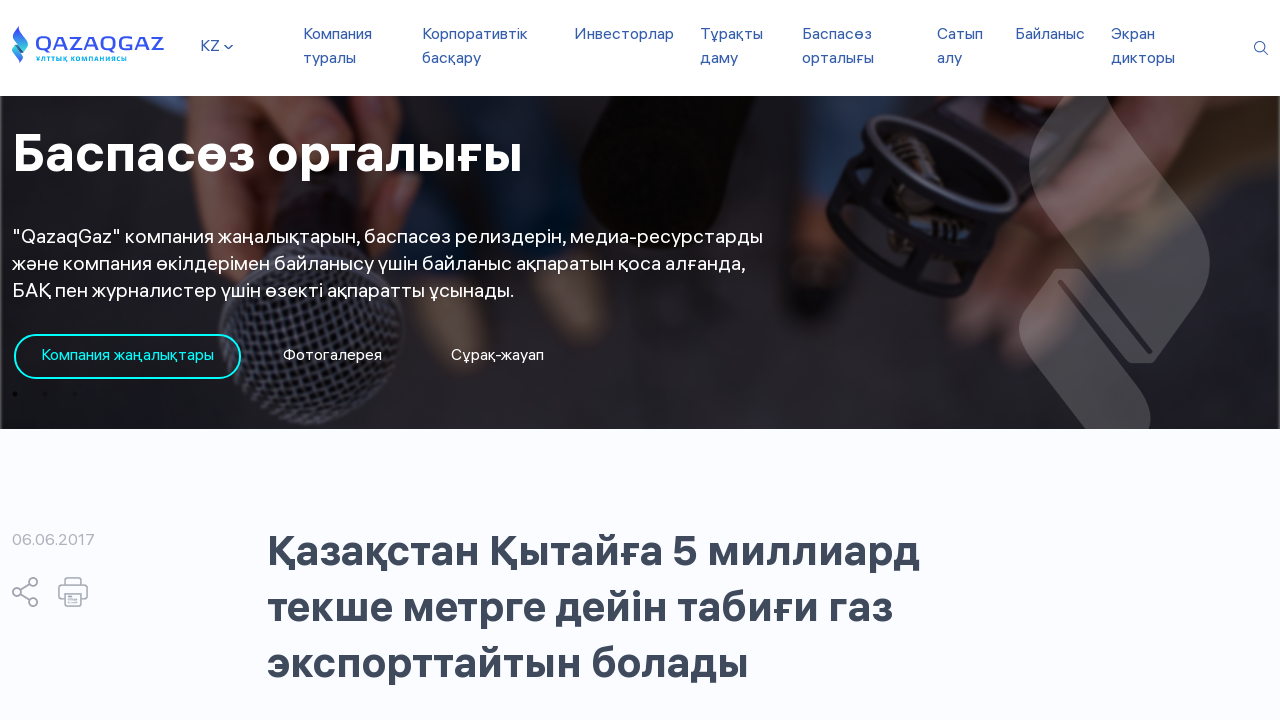

--- FILE ---
content_type: text/html; charset=UTF-8
request_url: https://qazaqgaz.kz/novosti-kompanii/azastan-ytaj-5-milliard-tekshe-metrge-dejin-tabii-gaz-eksporttajtyn-bolady
body_size: 11292
content:
<!DOCTYPE html>
<html lang="kk">

    <head>
        <meta charset="utf-8">
<title>АО «НК «QazaqGaz» - Баспасөз орталығы</title>
<meta name="description" content="&quot;QazaqGaz&quot; компания жаңалықтарын, баспасөз релиздерін, медиа-ресурстарды және компания өкілдерімен байланысу үшін байланыс ақпаратын қоса алғанда, БАҚ пен журналистер үшін өзекті ақпаратты ұсынады.">
<meta name="title" content="Баспасөз орталығы">
<meta name="author" content="«QazaqGaz» ҰК» АҚ">
<meta name="viewport" content="width=device-width, initial-scale=1.0, maximum-scale=1.0, user-scalable=no">
<meta name="generator" content="«QazaqGaz» ҰК» АҚ">
<link rel="icon" type="image/png" href="https://qazaqgaz.kz/themes/qgaz/assets/images/favicon.svg">
<link href="https://qazaqgaz.kz/themes/qgaz/assets/vendor/bootstrap/bootstrap.css" rel="stylesheet">
<link href="https://qazaqgaz.kz/themes/qgaz/assets/vendor/bootstrap-icons/bootstrap-icons.css" rel="stylesheet">
<link href="https://qazaqgaz.kz/themes/qgaz/assets/vendor/slick-carousel/slick.css" rel="stylesheet">
<link href="https://qazaqgaz.kz/themes/qgaz/assets/vendor/slick-carousel/slick-theme.css" rel="stylesheet">
<link href="https://qazaqgaz.kz/themes/qgaz/assets/vendor/photoswipe/photoswipe.css" rel="stylesheet">
<link href="https://qazaqgaz.kz/themes/qgaz/assets/vendor/photoswipe-dynamic-caption-plugin/photoswipe-dynamic-caption-plugin.css" rel="stylesheet">
<!--<link href="https://qazaqgaz.kz/combine/87fcce87530a6c091ae1c7d636e6e9d1-1673441226" rel="stylesheet">-->
<link href="https://qazaqgaz.kz/themes/qgaz/assets/css/main.css" rel="stylesheet">
<!--<script src="https://qazaqgaz.kz/themes/qgaz/assets/vendor/jquery.min.js"></script>-->
<script src="https://qazaqgaz.kz/themes/qgaz/assets/js/jquery-3.6.3.min.js"></script>
<script src="https://qazaqgaz.kz/themes/qgaz/assets/vendor/bootstrap/bootstrap.min.js"></script>
<!--<script src="https://qazaqgaz.kz/themes/qgaz/assets/js/bootstrap.bundle.min.js"></script>-->
<!--<script src="https://qazaqgaz.kz/themes/qgaz/assets/vendor/codeblocks/codeblocks.min.js"></script>-->
<script src="https://qazaqgaz.kz/themes/qgaz/assets/vendor/slick-carousel/slick.min.js"></script>
<script src="https://qazaqgaz.kz/themes/qgaz/assets/js/jquery.maskedinput.min.js"></script>
<script src="https://qazaqgaz.kz/themes/qgaz/assets/js/lightbox.js"></script>
<script src="https://qazaqgaz.kz/themes/qgaz/assets/js/jquery.custom-scrollbar.js"></script>
<script src="https://qazaqgaz.kz/themes/qgaz/assets/js/jquery.custom-select.js"></script>
<script src="https://qazaqgaz.kz/themes/qgaz/assets/js/clipboard.min.js"></script>
<link href="https://qazaqgaz.kz/themes/qgaz/assets/css/lightbox.css" rel="stylesheet" />
<link href="https://qazaqgaz.kz/themes/qgaz/assets/css/jquery.custom-scrollbar.css" rel="stylesheet" />
<link href="https://qazaqgaz.kz/themes/qgaz/assets/css/jquery.custom-select.css" rel="stylesheet" />
<script src="https://qazaqgaz.kz/themes/qgaz/assets/js/main.js"></script>
<!--<script src="https://qazaqgaz.kz/themes/qgaz/assets/js/app.js"></script>-->
<!--<script src="/modules/system/assets/js/framework-bundle.js"></script>
<link rel="stylesheet" property="stylesheet" href="/modules/system/assets/css/framework-extras.css">
-->
<!--<link rel="alternate" href="https://qazaqgaz.kz/novosti-kompanii/azastan-ytaj-5-milliard-tekshe-metrge-dejin-tabii-gaz-eksporttajtyn-bolady" hreflang="kk" />
<link rel="alternate" href="https://qazaqgaz.kz/en/novosti-kompanii/azastan-ytaj-5-milliard-tekshe-metrge-dejin-tabii-gaz-eksporttajtyn-bolady" hreflang="en" />
<link rel="alternate" href="https://qazaqgaz.kz/ru/novosti-kompanii/azastan-ytaj-5-milliard-tekshe-metrge-dejin-tabii-gaz-eksporttajtyn-bolady" hreflang="ru" />-->
        <meta name="turbo-visit-control" content="reload" />
    </head>

    <body class="static-layout page-blog-post-single static-page">

        <nav id="layout-nav" class="navbar navbar-expand-lg navbar-dark">

            <div class="container">

                <a class="navbar-brand" href="https://qazaqgaz.kz">
                    <img class="def" src="https://qazaqgaz.kz/themes/qgaz/assets/images/logo.svg" alt="..." width="183" />
                    <img class="act" src="https://qazaqgaz.kz/themes/qgaz/assets/images/logo-act.svg" alt="..." width="183" />
                </a>

                <select class="lang-selector" onchange="window.location.assign(this.value)">
                                            <option value="https://qazaqgaz.kz/novosti-kompanii/azastan-ytaj-5-milliard-tekshe-metrge-dejin-tabii-gaz-eksporttajtyn-bolady" selected>kz</option>
                                            <option value="https://qazaqgaz.kz/en/novosti-kompanii/azastan-ytaj-5-milliard-tekshe-metrge-dejin-tabii-gaz-eksporttajtyn-bolady" >en</option>
                                            <option value="https://qazaqgaz.kz/ru/novosti-kompanii/azastan-ytaj-5-milliard-tekshe-metrge-dejin-tabii-gaz-eksporttajtyn-bolady" >ru</option>
                                    </select>

                <div class="menu-mobile-toggle item-button navbar-toggle-wrapper">
                    <div class="navbar-toggle">
    					<span class="bars">
            				<span class="icon-bar"></span>
            				<span class="icon-bar"></span>
            				<span class="icon-bar"></span>
    			        </span>
    	            </div>
                </div>

                <div class="collapse navbar-collapse">

                        <ul>
                    <li class="nav-item   menu-o-kompanii">
                            <a href="/obshchaya-informaciya" >
                    Компания туралы
                </a>
            
                            <div class="dropdown d-flex menu-o-kompanii">
                    <div class="col content-text-image">
                        <div>
    <img src="https://qazaqgaz.kz/themes/qgaz/assets/images/menu/menu-content1-img.png" alt="..." />
    <h5>Компания туралы</h5><p>"QazaqGaz" ұлттық компаниясы" акционерлік қоғамы отандық және шетелдік газ нарығында мемлекеттің мүддесін білдіретін Қазақстан Республикасының негізгі газ компаниясы болып табылады.</p></div>                    </div>
                    <div class="col content-menu">
                        <ul>            <li class="nav-item   menu-obshchaya-informaciya">
                            <a href="https://qazaqgaz.kz/obshchaya-informaciya" >
                    Жалпы ақпарат
                </a>
            
                    </li>
                <li class="nav-item   menu-missioncompany">
                            <a href="https://qazaqgaz.kz/mission-and-vision" >
                    Миссия және пайымы
                </a>
            
                    </li>
                <li class="nav-item   menu-karta-prisutstviya">
                            <a href="https://qazaqgaz.kz/karta-prisutstviya-ao-nk-qazaqgaz-na-territorii-kazahstan" >
                    Қатысу картасы
                </a>
            
                    </li>
                <li class="nav-item   menu-proekty-kompanii">
                            <a href="https://qazaqgaz.kz/proekty-kompanii" >
                    Компанияның жобалары
                </a>
            
                    </li>
                    <li class="nav-item   menu-karera">
                            <a href="https://qazaqgaz.kz/karera" >
                    Мансап
                </a>
            
                    </li>
                <li class="nav-item   menu-sredneotraslevye-pokazateli">
                            <a href="https://qazaqgaz.kz/sredneotraslevye-pokazateli" >
                    Орташа салалық көрсеткіштер
                </a>
            
                    </li>
    </ul>
                    </div>
                </div>
                    </li>
                <li class="nav-item   menu-korporativnoe-upravlenie">
                            <a href="/sovet-direktorov" >
                    Корпоративтік басқару
                </a>
            
                            <div class="dropdown d-flex menu-korporativnoe-upravlenie">
                    <div class="col content-text-image">
                        <div>
    <img src="https://qazaqgaz.kz/themes/qgaz/assets/images/menu/menu-content2-img.png" alt="..." />
    <h5>Корпоративтік басқару</h5><p>Бөлімде басқару құрылымы, Корпоративтік стратегия, корпоративтік әлеуметтік жауапкершілік саясаты және компаниядағы корпоративтік басқаруға қатысты құжаттар мен есептер туралы ақпарат бар.</p></div>                    </div>
                    <div class="col content-menu">
                        <ul>            <li class="nav-item   menu-sovet-direktorov">
                            <a href="https://qazaqgaz.kz/sovet-direktorov" >
                    Директорлар кеңесі
                </a>
            
                    </li>
                <li class="nav-item   menu-pravlenie">
                            <a href="https://qazaqgaz.kz/pravlenie" >
                    Басқарма
                </a>
            
                    </li>
                <li class="nav-item   menu-rukovodstvo">
                            <a href="https://qazaqgaz.kz/rukovodstvo-kompanii" >
                    Құрылымдық бөлімшелер
                </a>
            
                    </li>
                <li class="nav-item   menu-upravlenie-riskami-ao-nk-qazaqgaz">
                            <a href="https://qazaqgaz.kz/upravlenie-riskami-ao-nk-qazaqgaz" >
                    «QazaqGaz» ҰК» АҚ тәуекелдерді басқару
                </a>
            
                    </li>
                <li class="nav-item   menu-informaciya-o-vneshnem-auditore">
                            <a href="https://qazaqgaz.kz/informaciya-o-vneshnem-auditore" >
                    Сыртқы аудитор туралы ақпарат
                </a>
            
                    </li>
                <li class="nav-item   menu-korporativnye-dokumenty">
                            <a href="https://qazaqgaz.kz/korporativnye-dokumenty" >
                    Корпоративтік құжаттар
                </a>
            
                    </li>
                <li class="nav-item   menu-komplaens">
                            <a href="/ru/compliance" >
                    Комплаенс
                </a>
            
                    </li>
                    <li class="nav-item   ">
                            <a href="https://qazaqgaz.kz/svedeniya-podlezhashchie-publikacii" >
                    Жариялануға жататын мәліметтер
                </a>
            
                    </li>
    </ul>
                    </div>
                </div>
                    </li>
                <li class="nav-item   menu-investoram">
                            <a href="/otchety" >
                    Инвесторлар
                </a>
            
                            <div class="dropdown d-flex menu-investoram">
                    <div class="col content-text-image">
                        <div>
    <img src="https://qazaqgaz.kz/themes/qgaz/assets/images/menu/menu-content3-img.png" alt="..." />
    <h5>Инвесторлар</h5><p>Компания туралы өзекті қаржылық ақпарат, оның қаржылық есептілігі, корпоративтік ақпарат, презентациялар, оқиғалар және инвесторларға арналған құжаттар.</p></div>                    </div>
                    <div class="col content-menu">
                        <ul>            <li class="nav-item   menu-otchety">
                            <a href="https://qazaqgaz.kz/otchety" >
                    Есептер
                </a>
            
                    </li>
                <li class="nav-item   menu-kreditnye-rejtingi">
                            <a href="https://qazaqgaz.kz/kreditnye-rejtingi" >
                    Несиелік ұпайлар
                </a>
            
                    </li>
                <li class="nav-item   menu-dividendnaya-politika">
                            <a href="https://qazaqgaz.kz/dividendnaya-politika" >
                    Дивидендтік саясат
                </a>
            
                    </li>
                <li class="nav-item   menu-priglasheniya-dlya-investorov">
                            <a href="https://qazaqgaz.kz/priglasheniya-dlya-investorov" >
                    Инвесторларды серіктестікке шақыру
                </a>
            
                    </li>
    </ul>
                    </div>
                </div>
                    </li>
                <li class="nav-item   menu-ustojchivoe-razvitie">
                            <a href="/ustojchivoe-razvitie" >
                    Тұрақты даму
                </a>
            
                            <div class="dropdown d-flex menu-ustojchivoe-razvitie">
                    <div class="col content-text-image">
                        <div>
    <img src="https://qazaqgaz.kz/themes/qgaz/assets/images/menu/menu-content4-img.png" alt="..." />
    <h5>Тұрақты даму</h5><p>Компанияның әлеуметтік жауапкершілігі, оның тұрақтылық стратегиялары және экологиялық бастамалары туралы ақпарат, сондай-ақ тұрақты даму мақсаттарының орындалуы туралы есептер.</p></div>                    </div>
                    <div class="col content-menu">
                        <ul>            <li class="nav-item   menu-ustojchivoe-razvitie">
                            <a href="https://qazaqgaz.kz/ustojchivoe-razvitie" >
                    Тұрақты даму
                </a>
            
                    </li>
                <li class="nav-item   menu-ekologicheskaya-otvetstvennost">
                            <a href="https://qazaqgaz.kz/ekologicheskaya-otvetstvennost" >
                    Экологиялық жауапкершілік
                </a>
            
                    </li>
                <li class="nav-item   menu-socialnaya-otvetstvennost">
                            <a href="https://qazaqgaz.kz/socialnaya-otvetstvennost" >
                    Әлеуметтік жауапкершілік
                </a>
            
                    </li>
                <li class="nav-item   menu-korporativnoe-upravlenie">
                            <a href="https://qazaqgaz.kz/ustojchivoe-razvitie-korporativnoe-upravlenie" >
                    Корпоративтік басқару
                </a>
            
                    </li>
    </ul>
                    </div>
                </div>
                    </li>
                <li class="nav-item   menu-press-centr">
                            <a href="/novosti-kompanii" >
                    Баспасөз орталығы
                </a>
            
                            <div class="dropdown d-flex menu-press-centr">
                    <div class="col content-text-image">
                        <div>
    <img src="https://qazaqgaz.kz/themes/qgaz/assets/images/menu/menu-content5-img.png" alt="..." />
    <h5>Баспасөз орталығы</h5><p>"QazaqGaz" компания жаңалықтарын, баспасөз релиздерін, медиа-ресурстарды және компания өкілдерімен байланысу үшін байланыс ақпаратын қоса алғанда, БАҚ пен журналистер үшін өзекті ақпаратты ұсынады.</p></div>                    </div>
                    <div class="col content-menu">
                        <ul>            <li class="nav-item   menu-novosti-kompanii">
                            <a href="https://qazaqgaz.kz/novosti-kompanii" >
                    Компания жаңалықтары
                </a>
            
                    </li>
                    <li class="nav-item   menu-fotogalereya">
                            <a href="https://qazaqgaz.kz/fotografii" >
                    Фотогалерея
                </a>
            
                    </li>
                <li class="nav-item   menu-vopros-otvet">
                            <a href="https://qazaqgaz.kz/vopros-otvet" >
                    Сұрақ-жауап
                </a>
            
                    </li>
    </ul>
                    </div>
                </div>
                    </li>
                <li class="nav-item   menu-zakupki">
                            <a href="/zakupki-informaciya" >
                    Сатып алу
                </a>
            
                            <div class="dropdown d-flex menu-zakupki">
                    <div class="col content-text-image">
                        <div>
    <img src="https://qazaqgaz.kz/themes/qgaz/assets/images/menu/menu-content6-img.png" alt="..." />
    <h5>Сатып алу</h5><p>Біздің сатып алу стратегиямыз, жеткізушілерді таңдау процесі және тұтынушыларымыз үшін газ сапасын қалай қамтамасыз ететініміз туралы біліңіз.</p></div>                    </div>
                    <div class="col content-menu">
                        <ul>            <li class="nav-item   menu-informaciya">
                            <a href="https://qazaqgaz.kz/zakupki-informaciya" >
                    Ақпарат
                </a>
            
                    </li>
                <li class="nav-item   menu-obyavleniya-o-zakupkah">
                            <a href="https://qazaqgaz.kz/obyavleniya-o-zakupkah" >
                    Сатып алу туралы хабарландырулар
                </a>
            
                    </li>
                <li class="nav-item   menu-archive-of-purchase ">
                            <a href="https://qazaqgaz.kz/arhiv-zakupok" >
                    Мұрағат
                </a>
            
                    </li>
    </ul>
                    </div>
                </div>
                    </li>
                <li class="nav-item   menu-kontakty">
                            <a href="https://qazaqgaz.kz/kontakty" >
                    Байланыс
                </a>
            
                    </li>
                <li class="nav-item   ">
                            <a href="https://screenreader.tilqazyna.kz/#download" >
                    Экран дикторы
                </a>
            
                    </li>
        </ul>
                    
                    <div class="search-open-btn">
                        <a href="">
                            <svg width="14" height="14" viewBox="0 0 14 14" fill="none" xmlns="http://www.w3.org/2000/svg">
                                <path d="M10.0676 9.38874C10.1204 9.41314 10.1701 9.4438 10.2156 9.48005C11.4078 10.6693 12.6 11.8602 13.7922 13.0527C13.9541 13.2141 14.0415 13.3928 13.9805 13.6188C13.9571 13.7035 13.9126 13.7809 13.8511 13.8438C13.7896 13.9066 13.7132 13.9528 13.629 13.9781C13.5447 14.0034 13.4555 14.0068 13.3695 13.9882C13.2836 13.9695 13.2038 13.9294 13.1376 13.8715C13.0944 13.833 13.0511 13.7897 13.0078 13.7477C11.8317 12.5723 10.656 11.3961 9.48057 10.2192C9.44344 10.1743 9.41136 10.1254 9.3849 10.0734C6.63603 12.3299 2.96813 11.4973 1.20929 9.22038C-0.565574 6.92317 -0.369907 3.67037 1.68547 1.65576C3.78759 -0.404719 7.04035 -0.555761 9.30438 1.27924C11.5684 3.11424 12.2576 6.70808 10.0676 9.38874ZM5.70314 1.03602C3.14258 1.03602 1.03786 3.13761 1.03613 5.69926C1.0344 8.2609 3.13825 10.3655 5.70011 10.3694C8.26197 10.3733 10.3663 8.26566 10.368 5.70402C10.3697 3.14237 8.2663 1.03948 5.70314 1.03775V1.03602Z" fill="#345DAB"/>
                            </svg>
                        </a>
                    </div>

                </div>
            </div>

            <div class="search-panel">
                <div class="container">
                    <form action="https://qazaqgaz.kz/search" method="get">
                        <button class="search-btn" type="submit">Search</button>
                        <input class="search-box" name="q" type="text" placeholder="Іздеу" autocomplete="off">                        
                    </form>
                                        <div class="popular">
                        <div class="popular-header">Танымал сұраулар</div>
                        <ul class="popular-word">
                                                        <li><a href='https://qazaqgaz.kz/search?q=S'>S</a></li>
                                                        <li><a href='https://qazaqgaz.kz/search?q=QazaqGaz'>QazaqGaz</a></li>
                                                        <li><a href='https://qazaqgaz.kz/search?q=1'>1</a></li>
                                                        <li><a href='https://qazaqgaz.kz/search?q=Казахстан'>Казахстан</a></li>
                                                        <li><a href='https://qazaqgaz.kz/search?q=казах'>казах</a></li>
                                                        <li><a href='https://qazaqgaz.kz/search?q=/etc/passwd'>/etc/passwd</a></li>
                                                    </ul>
                    </div>
                                    </div>                   
            </div>

        </nav>
        <div class="jumbotron">
            <div class="container-fluide">

                <div class="carousel-inner">

                    <div class="carousel-item active">
                        <img src="https://qazaqgaz.kz/themes/qgaz/assets/images/press-center-header-image.png" class="d-block w-100" alt="...">
                        <div class="jumbotron-intro">
                            <div class="container">
                                <h1>Баспасөз орталығы</h1>
                                <p class="lead">
                                    &quot;QazaqGaz&quot; компания жаңалықтарын, баспасөз релиздерін, медиа-ресурстарды және компания өкілдерімен байланысу үшін байланыс ақпаратын қоса алғанда, БАҚ пен журналистер үшін өзекті ақпаратты ұсынады.
                                </p>                                
                            </div>
                        </div>
                        <div class="submenu-intro">                            
      <div class="under-lead-submenu"></div>
</div>                       
                    </div>

                </div>
                 
            </div>
        </div>   
       
        <!-- Content -->
        <section id="layout-content">

            <div class="layout-top-line"></div>

            <div class="info pb-0"> 

                    

    
<div class="container">
    <div class="row">

        <div class="col-12 col-md-2 col-left mb-5 mb-md-0">
            <div class="share-btn-alert-text">Ссылка скопирована</div>
            <div class="posted-date">06.06.2017</div>
            <div class="d-flex share-btn-group">
                <div class="share-btn"><img src="/storage/app/media/site/icons/share-icon.svg" alt="..." /></div>
                <div class="print-btn"><a href="#" onClick="javascript:CallPrint('print-content');"><img src="/storage/app/media/site/icons/print-icon.svg" alt="..." /></a></div>
            </div>
        </div>

        <div id="print-content" class="col col-md-8 col-right">
            <div class="post-title"><h2 class="mb-5">Қазақстан Қытайға 5 миллиард текше метрге дейін табиғи газ экспорттайтын болады</h2></div>
            <div class="post-excerpt"><p>Астанада «ҚазМұнайГаз» ҰК АҚ мен CNPC Корпорациясы басшыларының кездесуі өтіп, оның барысында екі елдің басты мұнай-газ компанияларының қазақстандық газды экспорттау бойынша өзара іс-қимыл мәселелері талқыланды.</p></div>

                           
            <div class="post-gallery-single">
                
                <div class="featured-images">

                    <div>
                        
                            <img
                                data-src=""
                                src="https://qazaqgaz.kz/storage/app/uploads/public/644/08b/2a1/64408b2a13b49653254630.jpg"
                                alt=""
                                style="max-width: 100%" />
                        
                    </div>
                                
                </div>
                
            </div>  

            
            <div class="post-content"><p>Тараптар 2017-2018 ж.ж. кезеңінде Қазақстаннан Қытайға табиғи газ жеткізудің мүмкіндігін талқылап, 5 миллиард текшеметрге дейінгі көлемде қазақстандық газды экспортқа сату шартына қол қоюға келісті. Мұнай-газ компанияларының басшылары өзара түсіністік туралы меморандумға қол қойды. Құжат өнімді жеткізу көлемдерін, бағасын және сапасын, сондай-ақ қытай тарапының газды қабылдап алу орны – «Қорғас» шекара пункті деп айқындалды.</p><p>«ҚазМұнайГаз» ҰК АҚ Басқармасының Төрағасы Сауат Мыңбаев Астанада қол қойылған меморандум, Қазақстан мен Қытайдың екіжақты өзара тиімді ынтымақтастығын одан әрі нығайтуға мықты негіз болып табылады деп атап өтті.</p><p>«ҚазТрансГаз» АҚ директорлар Кеңесінің төрағасы Қайрат Шәріпбаевтың пікірінше, қазақстандық газды тасымалдаудың транзиттік және экспорттық бағыттарын әртараптандыру, сондай-ақ көгілдір отын экспортының көлемін ұлғайту - мемлекет басшысы белгілеген стратегиялық міндет. Қытайға қазақстандық газды экспорттау туралы уағдаластыққа қол жеткізуге экспортқа бағытталған тасымал жүйесін қалыптастыру жөніндегі өте ауқымды және күрделі жұмыстар арқылы қол жетті: «Бейнеу-Бозой-Шымкент» газ құбыры салынды, «Қазақстан-Қытай» магистральдық газ құбырының үшінші тармағын пайдалануға енгізу және жоғары технологиялық «Бозой», «Қараөзек» компрессорлық станциялары мен «Ақыртөбе» сығымдау компрессорлық станциясының салынуы.</p><p>Кездесуде аталып өтілгендей, қазақстандық газды Қытайға жеткізу екіжақты өзара тиімді қарым-қатынастарға, сондай-ақ Еуразия елдері арасында инфрақұрылым құруға және сауда, көліктік байланыстарды жолға қоюға бағытталған «бір белдеу, бір жол» бастамасы шеңберінде ынтымақтастық қарым-қатынастарын бірлесіп қамтамасыз етуге және ілгерілетуге ықпал ететін болады.</p><p><em>«ҚазТрансГаз" АҚ – Қазақстандағы газ және газбен жабдықтау саласындағы ұлттық оператор. «ҚазТрансГаз» АҚ компаниялар тобының құрамына газ өндіретін, тасымалдайтын және өткізетін және оның өнімдерін қайта өңдейтін кәсіпорындар мен ұйымдар кіреді.&nbsp;</em></p><p><em><strong>"ҚазТрансГаз" АҚ</strong> <strong>Баспасөз қызметі Тел: +7(7172)-55 23 16&nbsp;</strong></em></p></div>
        </div>

    </div>
</div>        



                            

            </div>      
                      
        </section>

        <div class="latestnews"> 

                <div class="container">
    
        
        <h2>Басқа жаңалықтар</h2>
 
    </div>

    <div class="news-slider">

        
        <div class="">

            <div class="card post-card mb-5">

                <a href="https://qazaqgaz.kz/novosti-kompanii/qazaqgaz-basshysy-gaz-yzmetin-cifrlandyru-barysymen-tanysty">

                                        <div class="featured-images text-center">
                        <p>
                            <img
                                data-src=""
                                src="https://qazaqgaz.kz/storage/app/uploads/public/697/884/e5e/697884e5e262a522308404.jpeg"
                                alt=""
                                style="max-width: 100%" />
                        </p>
                    </div>
                    
                    <p class="info">
                        27.01.2026
                    </p>

                    <h3>QazaqGaz басшысы газ қызметін цифрландыру барысымен танысты</h3>

                </a>

            </div>

        </div>

        
        <div class="">

            <div class="card post-card mb-5">

                <a href="https://qazaqgaz.kz/novosti-kompanii/qazaqgaz-k-a-basarma-traasyny-ebekti-oraua-atysty-ndeui">

                                        <div class="featured-images text-center">
                        <p>
                            <img
                                data-src=""
                                src="https://qazaqgaz.kz/storage/app/uploads/public/697/761/195/6977611951820819478492.jpg"
                                alt=""
                                style="max-width: 100%" />
                        </p>
                    </div>
                    
                    <p class="info">
                        26.01.2026
                    </p>

                    <h3>&quot;QazaqGaz&quot; ҰК&quot; АҚ Басқарма төрағасының еңбекті қорғауға қатысты үндеуі</h3>

                </a>

            </div>

        </div>

        
        <div class="">

            <div class="card post-card mb-5">

                <a href="https://qazaqgaz.kz/novosti-kompanii/qazaqgaz-basshylyy-ashanday-gz-rylysyna-aptaly-inspekciya">

                                        <div class="featured-images text-center">
                        <p>
                            <img
                                data-src=""
                                src="https://qazaqgaz.kz/storage/app/uploads/public/697/6f9/815/6976f98151d6d017226147.png"
                                alt=""
                                style="max-width: 100%" />
                        </p>
                    </div>
                    
                    <p class="info">
                        26.01.2026
                    </p>

                    <h3>QazaqGaz басшылығы Қашағандағы ГӨЗ құрылысына апталық инспекция жасады</h3>

                </a>

            </div>

        </div>

        
        <div class="">

            <div class="card post-card mb-5">

                <a href="https://qazaqgaz.kz/novosti-kompanii/sp-seminary-energetikaly-naryty-bolashay">

                                        <div class="featured-images text-center">
                        <p>
                            <img
                                data-src=""
                                src="https://qazaqgaz.kz/storage/app/uploads/public/697/0c6/03c/6970c603c589f922202902.jpeg"
                                alt=""
                                style="max-width: 100%" />
                        </p>
                    </div>
                    
                    <p class="info">
                        21.01.2026
                    </p>

                    <h3>S&amp;P семинары: энергетикалық нарықтың болашағы</h3>

                </a>

            </div>

        </div>

        
        <div class="">

            <div class="card post-card mb-5">

                <a href="https://qazaqgaz.kz/novosti-kompanii/kasym-zhomart-tokaev-prinyal-predsedatelya-pravleniya-ao-nk-qazaqgaz-alibeka-zhamauova">

                                        <div class="featured-images text-center">
                        <p>
                            <img
                                data-src=""
                                src="https://qazaqgaz.kz/storage/app/uploads/public/696/727/b4b/696727b4b525c113386145.jpg"
                                alt=""
                                style="max-width: 100%" />
                        </p>
                    </div>
                    
                    <p class="info">
                        13.01.2026
                    </p>

                    <h3>Қасым-Жомарт Тоқаев «QazaqGaz» ҰК» АҚ басқарма төрағасы Әлібек Жамауовты қабылдады</h3>

                </a>

            </div>

        </div>

        
        <div class="">

            <div class="card post-card mb-5">

                <a href="https://qazaqgaz.kz/novosti-kompanii/qazaqgaz-i-adzhip-kaspian-si-bv-podpisali-soglashenie-o-sovmestnom-issledovanii-uchastka-kamenkovskij">

                                        <div class="featured-images text-center">
                        <p>
                            <img
                                data-src=""
                                src="https://qazaqgaz.kz/storage/app/uploads/public/696/4c8/24e/6964c824ec50f073162484.jpg"
                                alt=""
                                style="max-width: 100%" />
                        </p>
                    </div>
                    
                    <p class="info">
                        12.01.2026
                    </p>

                    <h3>QazaqGaz және Аджип Каспиан Си Б.В. Каменковский учаскесін бірлесіп зерттеу туралы келісімге қол қойды</h3>

                </a>

            </div>

        </div>

        
        <div class="">

            <div class="card post-card mb-5">

                <a href="https://qazaqgaz.kz/novosti-kompanii/rukovoditel-qazaqgaz-provel-soveshchanie-po-voprosam-prohozhdeniya-otopitelnogo-sezona">

                                        <div class="featured-images text-center">
                        <p>
                            <img
                                data-src=""
                                src="https://qazaqgaz.kz/storage/app/uploads/public/695/f3f/433/695f3f4332929099180174.jpeg"
                                alt=""
                                style="max-width: 100%" />
                        </p>
                    </div>
                    
                    <p class="info">
                        06.01.2026
                    </p>

                    <h3>QazaqGaz басшысы жылыту маусымының өту барысы бойынша кеңес өткізді</h3>

                </a>

            </div>

        </div>

        
        <div class="">

            <div class="card post-card mb-5">

                <a href="https://qazaqgaz.kz/novosti-kompanii/gaz-dlya-strany-chem-zapomnilsya-2025-god-v-gazovoj-otrasli">

                                        <div class="featured-images text-center">
                        <p>
                            <img
                                data-src=""
                                src="https://qazaqgaz.kz/storage/app/uploads/public/695/4b3/c53/6954b3c53db36758800491.png"
                                alt=""
                                style="max-width: 100%" />
                        </p>
                    </div>
                    
                    <p class="info">
                        31.12.2025
                    </p>

                    <h3>Ел игілігі үшін: 2025 жылы газ саласы қандай жетістіктерге қол жеткізді?</h3>

                </a>

            </div>

        </div>

        
        <div class="">

            <div class="card post-card mb-5">

                <a href="https://qazaqgaz.kz/novosti-kompanii/qazaqgaz-basshysy-ashaanday-gaz-deu-zauytyny-rylys-barysyn">

                                        <div class="featured-images text-center">
                        <p>
                            <img
                                data-src=""
                                src="https://qazaqgaz.kz/storage/app/uploads/public/695/1ff/aac/6951ffaac3e32972533959.png"
                                alt=""
                                style="max-width: 100%" />
                        </p>
                    </div>
                    
                    <p class="info">
                        29.12.2025
                    </p>

                    <h3>QazaqGaz басшысы Қашағандағы газ өңдеу зауытының құрылыс барысын тексерді</h3>

                </a>

            </div>

        </div>

        
        <div class="">

            <div class="card post-card mb-5">

                <a href="https://qazaqgaz.kz/novosti-kompanii/qazaqgaz-barhannaya-ken-ornyn-iske-osty">

                                        <div class="featured-images text-center">
                        <p>
                            <img
                                data-src=""
                                src="https://qazaqgaz.kz/storage/app/uploads/public/695/1fc/b79/6951fcb79bd01017870743.jpeg"
                                alt=""
                                style="max-width: 100%" />
                        </p>
                    </div>
                    
                    <p class="info">
                        26.12.2025
                    </p>

                    <h3>QazaqGaz Барханная кен орнын іске қосты</h3>

                </a>

            </div>

        </div>

        
    
</div>
        </div>  

        <!-- Footer -->
        <footer id="layout-footer">  
            <div class="banners">
    <div class="container">
        <div class="row">
            <div class="col-12">
                <div class="banners-content">
                    <div><a class="item item-1" href="https://www.akorda.kz/kz" target="_blank"><img src="https://qazaqgaz.kz/themes/qgaz/assets/images/banners/banner-1.svg" class="d-block" alt="..." /></a></div>
                    <div><a class="item item-2" href="https://sk.kz/" target="_blank"><img src="https://qazaqgaz.kz/themes/qgaz/assets/images/banners/banner-2.svg" class="d-block" alt="..." /></a></div>
                    <div><a class="item item-2" href="http://sk-trust.kz/" target="_blank"><img src="https://qazaqgaz.kz/themes/qgaz/assets/images/banners/banner-6.svg" class="d-block" alt="..." /></a></div>
                    <div><a class="item item-3" href="https://www.gov.kz/memleket/entities/energo?lang=kk" target="_blank"><img src="https://qazaqgaz.kz/themes/qgaz/assets/images/banners/banner-3.svg" class="d-block" alt="..." /></a></div>
                    <div><a class="item item-4" href="https://sknews.kz/" target="_blank"><img src="https://qazaqgaz.kz/themes/qgaz/assets/images/banners/banner-4.svg" class="d-block" alt="..." /></a></div>
                    <div><a class="item item-7" href="https://eotinish.gov.kz/auth/login?returnUrl=%2Fmain%2Fknowledge-base" target="_blank"><img width="78" src="https://qazaqgaz.kz/storage/app/media/logo.png" class="d-block" alt="..." /></a></div>
                    <div><a class="item item-5" href="https://enstru.kz/" target="_blank"><img src="https://qazaqgaz.kz/themes/qgaz/assets/images/banners/banner-5.svg" class="d-block" alt="..." /></a></div>
                                    </div>
            </div>
        </div>
    </div>
</div>          
            <div class="element-footer ">
    <div class="container">

        <div class="row">           

            <div class="col col-md-7 col-lg-7 col-xl-7 d-flex flex-column justify-content-end">

                <div class="footer-brand">
                
                    <img src="https://qazaqgaz.kz/themes/qgaz/assets/images/logo2--white-1.svg" alt="..." width="270" />
                </div>

                <div class="footer-banners">

                            <ul class="nav">
                                <li class="nav-item nav-item-header">
                                    <a href="https://intergas.kz/">
                                        <img src="https://qazaqgaz.kz/themes/qgaz/assets/images/footer-banners/img2.svg" alt="ica" />
                                    </a>
                                </li>
                                <li class="nav-item nav-item-header">
                                    <!-- <a href="http://www.ktga.kz/">
                                        <img src="https://qazaqgaz.kz/themes/qgaz/https://qazaqgaz.kz/storage/app/media/uploaded-files/qazaqgazlogotypenew.png" alt="КТГ Аймак" />
                                    </a>-->
                                    <a class="item item-7" href="https://www.aimaq.kz" target="_blank">
                                    <img width="100" src="https://qazaqgaz.kz/storage/app/media/uploaded-files/qazaqgazlogotypenew.png" class="d-block" alt="КТГ Аймак" />
                                    </a>

                                </li>
                                <li class="nav-item nav-item-header">
                                    <a href="https://epqazaqgaz.kz/">
                                        <img src="https://qazaqgaz.kz/themes/qgaz/assets/images/footer-banners/img4.svg" alt="Казак газ продакшн" />
                                    </a>
                                </li>
                                <li class="nav-item nav-item-header">
                                    <a href="https://bsgp.kz/">
                                        <img src="https://qazaqgaz.kz/themes/qgaz/assets/images/footer-banners/img5.svg" alt="beineu" />
                                    </a>
                                </li>
                                <li class="nav-item nav-item-header">
                                    <a href="https://www.agp.com.kz/">
                                        <img src="https://qazaqgaz.kz/themes/qgaz/assets/images/footer-banners/img6.svg" alt="AGP" />
                                    </a>
                                </li>
                                <li class="nav-item nav-item-header">
                                    <a href="https://www.kazrosgas.kz/">
                                        <img src="https://qazaqgaz.kz/themes/qgaz/assets/images/footer-banners/img7.svg" alt="kazrosgas" />
                                    </a>
                                </li>
                                <li class="nav-item nav-item-header">
                                    <a href="https://www.ktgo.kz/">
                                        <img src="https://qazaqgaz.kz/storage/app/media/gallery/2.png" style="height:32px;width:109px;" alt="kazrosgas" />
                                    </a>
                                </li>
                                <li class="nav-item nav-item-header">
                                </li>
                            </ul>

                    </div>

                </div>

                <div class="col col-md-5 col-lg-5 col-xl-5 mt-auto footer-contacts-and-banners">
                    <div class="footer-contacts">
                        <div class="footer-contacts-header">
                            <span>Байланыс</span>
                        </div>
                        <div class="footer-contacts-links">
                           <ul class="nav col col-lg-5 ps-0 ps-lg-4">
                                <li class="nav-item">
                                    <a class="nav-link phone" aria-current="page" href="tel:+77172552308" target="_blank">+7 (7172) 55-23-08</a>
                                </li>
                                <li class="nav-item">
                                    <a class="nav-link phone" aria-current="page" href="tel:+77172552306" target="_blank">+7 (7172) 55-23-06</a>
                                </li> 
                                <li class="nav-item">
                                    <a class="nav-link phone" aria-current="page" href="tel:+77172552224" target="_blank">+7 (7172) 55-22-24</a>
                                </li>                                
                            </ul>
                            <ul class="nav col col-lg-7">
                                <li class="nav-item">
                                    <a class="nav-link web" aria-current="page" href="http://www.sk-hotline.kz" target="_blank">www.sk-hotline.kz</a>
                                </li>
                                <li class="nav-item">
                                    <a class="nav-link mail" aria-current="page" href="mailto:info@qg.kz" target="_blank">info@qg.kz</a>
                                </li>
                                <li class="nav-item">
                                    <a class="nav-link location" aria-current="page">010000, Қазақстан Республикасы, Астана қ., Есіл ауданы, Әлихан Бөкейхан көшесі, 12</a>
                                </li>
                            </ul>
                        </div>
                    </div>
                </div>

            </div>

            <div class="row pt-0 pb-4">
                <div class="col-12"><div class="pt-4 border-top"></div></div>
                <div class="col d-flex align-items-center justify-content-start">
                    <div class="footer-copyright">
                        <p>&copy; 2026 «QazaqGaz» ҰК» АҚ. Барлық құқықтар қорғалған</p>
                    </div>
                </div>
                <div class="col d-flex align-items-center justify-content-end">
                    <div class="footer-socialki">
                        <ul class="socialki">
                            <li><a href="https://www.linkedin.com/company/qazaqgaz-kz/?trk=public_profile_experience-item_profile-section-card_image-click&originalSubdomain=kz" target="_blank"><i class="fab fa-linkedin-in"></i></a></li>
                            <li><a href="https://www.instagram.com/qazaqgaz.kz/" target="_blank"><i class="fab fa-instagram"></i></a></li>
                            <li><a href="https://t.me/qazaqgazkz" target="_blank"><i class="fab fa-telegram"></i></a></li>
                            <li><a href="https://www.facebook.com/qazaqgaz.kz" target="_blank"><i class="fab fa-facebook-f"></i></a></li>
                        </ul>                        
                    </div>
                </div>
            </div>

        </div>
    </div>
</div>        </footer>

        <!-- Mobile -->
        <div class="navbar-mobile">

        <div class="navbar-mobile-sidebar-bg">

                <select class="lang-selector" onchange="window.location.assign(this.value)">
                                            <option value="https://qazaqgaz.kz/novosti-kompanii/azastan-ytaj-5-milliard-tekshe-metrge-dejin-tabii-gaz-eksporttajtyn-bolady" selected>kz</option>
                                            <option value="https://qazaqgaz.kz/en/novosti-kompanii/azastan-ytaj-5-milliard-tekshe-metrge-dejin-tabii-gaz-eksporttajtyn-bolady" >en</option>
                                            <option value="https://qazaqgaz.kz/ru/novosti-kompanii/azastan-ytaj-5-milliard-tekshe-metrge-dejin-tabii-gaz-eksporttajtyn-bolady" >ru</option>
                                    </select>

                <div class="search-open-btn">
                    <a href="">
                        <svg width="14" height="14" viewBox="0 0 14 14" fill="none" xmlns="http://www.w3.org/2000/svg">
                            <path d="M10.0676 9.38874C10.1204 9.41314 10.1701 9.4438 10.2156 9.48005C11.4078 10.6693 12.6 11.8602 13.7922 13.0527C13.9541 13.2141 14.0415 13.3928 13.9805 13.6188C13.9571 13.7035 13.9126 13.7809 13.8511 13.8438C13.7896 13.9066 13.7132 13.9528 13.629 13.9781C13.5447 14.0034 13.4555 14.0068 13.3695 13.9882C13.2836 13.9695 13.2038 13.9294 13.1376 13.8715C13.0944 13.833 13.0511 13.7897 13.0078 13.7477C11.8317 12.5723 10.656 11.3961 9.48057 10.2192C9.44344 10.1743 9.41136 10.1254 9.3849 10.0734C6.63603 12.3299 2.96813 11.4973 1.20929 9.22038C-0.565574 6.92317 -0.369907 3.67037 1.68547 1.65576C3.78759 -0.404719 7.04035 -0.555761 9.30438 1.27924C11.5684 3.11424 12.2576 6.70808 10.0676 9.38874ZM5.70314 1.03602C3.14258 1.03602 1.03786 3.13761 1.03613 5.69926C1.0344 8.2609 3.13825 10.3655 5.70011 10.3694C8.26197 10.3733 10.3663 8.26566 10.368 5.70402C10.3697 3.14237 8.2663 1.03948 5.70314 1.03775V1.03602Z" fill="#345DAB"></path>
                        </svg>
                    </a>
                </div>

                <div class="menu-mobile-toggle item-button navbar-toggle-wrapper">
                    <div class="navbar-toggle">
    					<span class="bars">
            				<span class="icon-bar"></span>
            				<span class="icon-bar"></span>
            				<span class="icon-bar"></span>
    			        </span>
    	            </div>
                </div>

                <div class="menu-mobile">

                        <ul>
                    <li class="nav-item   menu-o-kompanii">
                            <a href="/obshchaya-informaciya" >
                    Компания туралы
                </a>
            
                            <div class="dropdown d-flex menu-o-kompanii">
                    <div class="col content-text-image">
                        <div>
    <img src="https://qazaqgaz.kz/themes/qgaz/assets/images/menu/menu-content1-img.png" alt="..." />
    <h5>Компания туралы</h5><p>"QazaqGaz" ұлттық компаниясы" акционерлік қоғамы отандық және шетелдік газ нарығында мемлекеттің мүддесін білдіретін Қазақстан Республикасының негізгі газ компаниясы болып табылады.</p></div>                    </div>
                    <div class="col content-menu">
                        <ul>            <li class="nav-item   ">
                            <a href="https://qazaqgaz.kz/obshchaya-informaciya" >
                    Жалпы ақпарат
                </a>
            
                    </li>
                <li class="nav-item   ">
                            <a href="https://qazaqgaz.kz/mission-and-vision" >
                    Миссия және пайымы
                </a>
            
                    </li>
                <li class="nav-item   ">
                            <a href="https://qazaqgaz.kz/karta-prisutstviya-ao-nk-qazaqgaz-na-territorii-kazahstan" >
                    Қазақстан аумағында &quot;QazaqGaz&quot; ҰК &quot; АҚ картасы
                </a>
            
                    </li>
                <li class="nav-item   ">
                            <a href="https://qazaqgaz.kz/proekty-kompanii" >
                    Компанияның жобалары
                </a>
            
                    </li>
                <li class="nav-item   ">
                            <a href="https://qazaqgaz.kz/karera" >
                    Мансап
                </a>
            
                    </li>
                <li class="nav-item   ">
                            <a href="https://qazaqgaz.kz/sredneotraslevye-pokazateli" >
                    Орташа салалық көрсеткіштер
                </a>
            
                    </li>
    </ul>
                    </div>
                </div>
                    </li>
                <li class="nav-item   menu-korporativnoe-upravlenie">
                            <a href="/sovet-direktorov" >
                    Корпоративтік басқару
                </a>
            
                            <div class="dropdown d-flex menu-korporativnoe-upravlenie">
                    <div class="col content-text-image">
                        <div>
    <img src="https://qazaqgaz.kz/themes/qgaz/assets/images/menu/menu-content2-img.png" alt="..." />
    <h5>Корпоративтік басқару</h5><p>Бөлімде басқару құрылымы, Корпоративтік стратегия, корпоративтік әлеуметтік жауапкершілік саясаты және компаниядағы корпоративтік басқаруға қатысты құжаттар мен есептер туралы ақпарат бар.</p></div>                    </div>
                    <div class="col content-menu">
                        <ul>            <li class="nav-item   ">
                            <a href="https://qazaqgaz.kz/sovet-direktorov" >
                    Директорлар кеңесі
                </a>
            
                    </li>
                <li class="nav-item   ">
                            <a href="https://qazaqgaz.kz/pravlenie" >
                    Басқарма
                </a>
            
                    </li>
                <li class="nav-item   ">
                            <a href="https://qazaqgaz.kz/upravlenie-riskami-ao-nk-qazaqgaz" >
                    «QazaqGaz» ҰК» АҚ тәуекелдерді басқару
                </a>
            
                    </li>
                <li class="nav-item   ">
                            <a href="https://qazaqgaz.kz/informaciya-o-vneshnem-auditore" >
                    Сыртқы аудитор туралы ақпарат
                </a>
            
                    </li>
                <li class="nav-item   ">
                            <a href="https://qazaqgaz.kz/korporativnye-dokumenty" >
                    Корпоративтік құжаттар
                </a>
            
                    </li>
                <li class="nav-item   ">
                            <a href="/compliance" >
                    Комплаенс
                </a>
            
                    </li>
        </ul>
                    </div>
                </div>
                    </li>
                <li class="nav-item   menu-investoram">
                            <a href="/otchety" >
                    Инвесторлар
                </a>
            
                            <div class="dropdown d-flex menu-investoram">
                    <div class="col content-text-image">
                        <div>
    <img src="https://qazaqgaz.kz/themes/qgaz/assets/images/menu/menu-content3-img.png" alt="..." />
    <h5>Инвесторлар</h5><p>Компания туралы өзекті қаржылық ақпарат, оның қаржылық есептілігі, корпоративтік ақпарат, презентациялар, оқиғалар және инвесторларға арналған құжаттар.</p></div>                    </div>
                    <div class="col content-menu">
                        <ul>            <li class="nav-item   ">
                            <a href="https://qazaqgaz.kz/otchety" >
                    Есептер
                </a>
            
                    </li>
                <li class="nav-item   ">
                            <a href="https://qazaqgaz.kz/kreditnye-rejtingi" >
                    Несиелік ұпайлар
                </a>
            
                    </li>
                <li class="nav-item   ">
                            <a href="https://qazaqgaz.kz/dividendnaya-politika" >
                    Дивидендтік саясат
                </a>
            
                    </li>
                <li class="nav-item   ">
                            <a href="https://qazaqgaz.kz/priglasheniya-dlya-investorov" >
                    Инвесторларды серіктестікке шақыру
                </a>
            
                    </li>
    </ul>
                    </div>
                </div>
                    </li>
                <li class="nav-item   menu-ustojchivoe-razvitie">
                            <a href="/ustojchivoe-razvitie" >
                    Тұрақты даму
                </a>
            
                            <div class="dropdown d-flex menu-ustojchivoe-razvitie">
                    <div class="col content-text-image">
                        <div>
    <img src="https://qazaqgaz.kz/themes/qgaz/assets/images/menu/menu-content4-img.png" alt="..." />
    <h5>Тұрақты даму</h5><p>Компанияның әлеуметтік жауапкершілігі, оның тұрақтылық стратегиялары және экологиялық бастамалары туралы ақпарат, сондай-ақ тұрақты даму мақсаттарының орындалуы туралы есептер.</p></div>                    </div>
                    <div class="col content-menu">
                        <ul>            <li class="nav-item   ">
                            <a href="https://qazaqgaz.kz/ustojchivoe-razvitie" >
                    Тұрақты даму
                </a>
            
                    </li>
                <li class="nav-item   ">
                            <a href="https://qazaqgaz.kz/ekologicheskaya-otvetstvennost" >
                    Экологиялық жауапкершілік
                </a>
            
                    </li>
                <li class="nav-item   ">
                            <a href="https://qazaqgaz.kz/socialnaya-otvetstvennost" >
                    Әлеуметтік жауапкершілік
                </a>
            
                    </li>
                <li class="nav-item   ">
                            <a href="https://qazaqgaz.kz/ustojchivoe-razvitie-korporativnoe-upravlenie" >
                    Корпоративтік басқару
                </a>
            
                    </li>
    </ul>
                    </div>
                </div>
                    </li>
                <li class="nav-item   menu-press-centr">
                            <a href="/novosti-kompanii" >
                    Баспасөз орталығы
                </a>
            
                            <div class="dropdown d-flex menu-press-centr">
                    <div class="col content-text-image">
                        <div>
    <img src="https://qazaqgaz.kz/themes/qgaz/assets/images/menu/menu-content5-img.png" alt="..." />
    <h5>Баспасөз орталығы</h5><p>"QazaqGaz" компания жаңалықтарын, баспасөз релиздерін, медиа-ресурстарды және компания өкілдерімен байланысу үшін байланыс ақпаратын қоса алғанда, БАҚ пен журналистер үшін өзекті ақпаратты ұсынады.</p></div>                    </div>
                    <div class="col content-menu">
                        <ul>            <li class="nav-item   ">
                            <a href="https://qazaqgaz.kz/novosti-kompanii" >
                    Компания жаңалықтары
                </a>
            
                    </li>
                <li class="nav-item   ">
                            <a href="https://qazaqgaz.kz/fotografii" >
                    Фотосуреттер
                </a>
            
                    </li>
                <li class="nav-item   ">
                            <a href="https://qazaqgaz.kz/vopros-otvet" >
                    Сұрақ-жауап
                </a>
            
                    </li>
    </ul>
                    </div>
                </div>
                    </li>
                <li class="nav-item   menu-zakupki">
                            <a href="/zakupki-informaciya" >
                    Сатып алу
                </a>
            
                            <div class="dropdown d-flex menu-zakupki">
                    <div class="col content-text-image">
                        <div>
    <img src="https://qazaqgaz.kz/themes/qgaz/assets/images/menu/menu-content6-img.png" alt="..." />
    <h5>Сатып алу</h5><p>Біздің сатып алу стратегиямыз, жеткізушілерді таңдау процесі және тұтынушыларымыз үшін газ сапасын қалай қамтамасыз ететініміз туралы біліңіз.</p></div>                    </div>
                    <div class="col content-menu">
                        <ul>            <li class="nav-item   ">
                            <a href="https://qazaqgaz.kz/zakupki-informaciya" >
                    Ақпарат
                </a>
            
                    </li>
                <li class="nav-item   ">
                            <a href="https://qazaqgaz.kz/obyavleniya-o-zakupkah" >
                    Сатып алу туралы хабарландырулар
                </a>
            
                    </li>
                <li class="nav-item   ">
                            <a href="https://qazaqgaz.kz/arhiv-zakupok" >
                    Мұрағат
                </a>
            
                    </li>
    </ul>
                    </div>
                </div>
                    </li>
                <li class="nav-item   menu-kontakty">
                            <a href="https://qazaqgaz.kz/kontakty" >
                    Байланыс
                </a>
            
                    </li>
                <li class="nav-item   ">
                            <a href="https://screenreader.tilqazyna.kz/#download" >
                    Экран дикторы
                </a>
            
                    </li>
        </ul>
                    
                </div>

       </div>        

</div>

<div class="navbar-mobile-overlay"></div>
    </body>
    
</html>

--- FILE ---
content_type: text/css
request_url: https://qazaqgaz.kz/themes/qgaz/assets/css/main.css
body_size: 42796
content:
@font-face {
    font-family: 'ALS Hauss-Bold';
    src: url('../fonts/ALSHauss-Bold.eot');
    src: local('../fonts/ALS Hauss Bold'), local('ALSHauss-Bold'),
    url('../fonts/ALSHauss-Bold.eot?#iefix') format('embedded-opentype'),
    url('../fonts/ALSHauss-Bold.woff2') format('woff2'),
    url('../fonts/ALSHauss-Bold.woff') format('woff'),
    url('../fonts/ALSHauss-Bold.ttf') format('truetype');
    font-weight: bold;
    font-style: normal;
}
@font-face {
    font-family: 'ALS Hauss-Regular';
    src: url('../fonts/ALSHauss-Regular.eot');
    src: local('../fonts/ALS Hauss Regular'), local('ALSHauss-Regular'),
    url('../fonts/ALSHauss-Regular.eot?#iefix') format('embedded-opentype'),
    url('../fonts/ALSHauss-Regular.woff2') format('woff2'),
    url('../fonts/ALSHauss-Regular.woff') format('woff'),
    url('../fonts/ALSHauss-Regular.ttf') format('truetype');
    font-weight: normal;
    font-style: normal;
}
@font-face {
    font-family: 'ALS Hauss-Light';
    src: url('../fonts/ALSHauss-Light.eot');
    src: local('../fonts/ALS Hauss Light'), local('ALSHauss-Light'),
    url('../fonts/ALSHauss-Light.eot?#iefix') format('embedded-opentype'),
    url('../fonts/ALSHauss-Light.woff2') format('woff2'),
    url('../fonts/ALSHauss-Light.woff') format('woff'),
    url('../fonts/ALSHauss-Light.ttf') format('truetype');
    font-weight: 300;
    font-style: normal;
}
@font-face {
    font-family: 'ALS Hauss-Medium';
    src: url('../fonts/ALSHauss-Medium.eot');
    src: local('../fonts/ALS Hauss Medium'), local('ALSHauss-Medium'),
    url('../fonts/ALSHauss-Medium.eot?#iefix') format('embedded-opentype'),
    url('../fonts/ALSHauss-Medium.woff2') format('woff2'),
    url('../fonts/ALSHauss-Medium.woff') format('woff'),
    url('../fonts/ALSHauss-Medium.ttf') format('truetype');
    font-weight: 500;
    font-style: normal;
}
input:focus {
    outline: none;
}
* {
    box-sizing: border-box;
}
:root {
    --alto: #d9d9d9;
    --black: #000000;
    --bg-gray-1: #EEEEEE;
    --bg-gray-2: #FAF1FF;
    --bg-gray-3: #F5F9FF;
    --bon-jour: #e2e2e2;
    --cyan--aqua: #00ffff;
    --river-bed: #3f4a5d;
    --river-bed-2: #3f4a5dcc;
    --white: #ffffff;
    --white-2: #ffffff1a;
    --white-3: #ffffff33;
    --white-4: #ffffffa6;
    --white-5: rgba(255, 255, 255, 0.65);
    --font-size-l: 18px;
    --font-size-m: 16px;
    --font-size-s: 14px;
    --font-size-xl: 20px;
    --font-size-xs: 12px;
    --font-size-xxl: 24px;
    --font-size-xxxl: 53px;
    --font-family-als_hauss-bold: "ALS Hauss-Bold", Helvetica;
    --font-family-als_hauss-regular: "ALS Hauss-Regular", Helvetica;
    --font-family-als_hauss-light: "ALS Hauss-Light", Helvetica;
    --font-family-als_hauss-medium: "ALS Hauss-Medium", Helvetica;
    --font-family-inter: "Inter", Helvetica;
    --bs-table-striped-bg: #F2F8FC;
}
.page-404 #layout-content {
  background: linear-gradient(143.21deg, #2A9EB1 0%, #283A89 100%);
  height: 100vh;
}
.page-404 #layout-content .banner-404 {
  width: 100%;
  max-width: 100%;
  margin: 0 auto;
  text-align: center;
}
.page-404 #layout-content h1 {
  font-family: var(--font-family-als_hauss-bold);
  font-style: normal;
  font-weight: 700;
  font-size: 90px;
  line-height: 108.3%;
  color: #FFFFFF;
  padding-top: 20%;
}
.page-404 #layout-content h2 {
  font-family: var(--font-family-als_hauss-regular);
  font-style: normal;
  font-weight: 400;
  font-size: 24px;
  line-height: 26px;
  text-align: justify;
  color: #FFFFFF;
  margin-bottom: 30px;
  text-align: center;
}
.page-404 #layout-content p {
  font-family: var(--font-family-als_hauss-regular);
  font-style: normal;
  font-weight: 400;
  font-size: 14px;
  line-height: 19px;
  text-align: justify;
  color: #FFFFFF;
  margin-bottom: 30px;
  width: 100%;
}
.page-404 p .btn-pill {
  background: rgba(33, 117, 129, 0.8);
  border: 2px solid #00FFFF;
  border-radius: 0;
  color: var(--cyan--aqua);
  font-family: var(--font-family-als_hauss-bold);
  font-size: 12px;
  font-style: normal;
  font-weight: 700;
  text-transform: uppercase;
  padding: 20px 45px 19px;
  display: flex;
  align-items: center;
  width: fit-content;
  min-width: 100%;
  justify-content: space-between;
  box-shadow: none;
}
.page-404 p .btn-pill:after {
  content: url("../images/icon-arrow-right.svg");
}
a {
    color: #3F4A5D;
}
#layout-content {
    background-color: #fafcff;
}
h1 {
    color: var(--white);
    font-family: var(--font-family-als_hauss-bold);
    font-size: 96px;
    font-style: normal;
    font-weight: 700;
    line-height: 90px;
}
h2 {
    color: var(--river-bed);
    font-family: var(--font-family-als_hauss-bold);
    font-size: 48px;
    font-style: normal;
    font-weight: 700;
}
h3 {
    color: var(--river-bed);
    font-family: var(--font-family-als_hauss-regular);
    font-size: var(--font-size-l);
    font-style: normal;
    font-weight: 400;
}
.lead {
    color: var(--river-bed);
    font-family: var(--font-family-als_hauss-regular);
    font-size: var(--font-size-xl);
    font-style: normal;
    font-weight: 400;
}
.wrapper {
    width: 100%;
    overflow: hidden;
}
.page-search .info img {
    display: none;
}
.share-btn-alert-text {
    display: none;
    position: absolute;
    font-family: var(--font-family-als_hauss-regular);
    font-size: 14px;
    line-height: 21px;
    color: #AEB3BE;
    margin-top: -30px;
}

/* missiya-i-strategiya-razvitiya */
.page-missiya-i-strategiya-razvitiya img.fr-fic {
    max-width: initial !important;
    width: 1105px !important;
}



/* Popup Modal important message */
.modal-important-message .modal-header {
    border-bottom: none;
    width: 100%;
    z-index: 1;
    text-align: center;
    justify-content: center;
    padding: 30px 0 0;
}
.modal-important-message .modal-body {
    background: linear-gradient(143.21deg, #2A9EB1 0%, #283A89 100%);
    padding: 45px 20px 45px;
}
.modal-important-message .modal-dialog {
  max-width: 580px;
}
.modal-important-message .message-content p {
    margin-bottom: 0;
}
.modal-important-message .message-content a {
    color: var(--white);
    text-decoration: none;
}
.modal-important-message .message-content {
    color: var(--white);
    font-family: var(--font-family-als_hauss-regular);
    font-style: normal;
    font-weight: 400;
    font-size: 14px;
    line-height: 20px;
    text-align: justify;
}
.modal-important-message .message-content .fr-fic {
    margin-bottom: 32px;
    width: 120px !important;
}
.modal-important-message .btn-secondary.close {
    width: 141px;
    background: rgba(255, 255, 255, 0.25);
    border: 2px solid var(--white);
    font-family: var(--font-family-als_hauss-regular);
    color: var(--white);
    font-style: normal;
    font-weight: 700;
    font-size: 16px;
    line-height: 21px;
    text-transform: uppercase;
    outline: none;
    box-shadow: none;
}


/* Navbar */
.navbar {
    position: relative;
    width: 100%;
    z-index: 100;
    transition: background-color .15s ease-in-out, box-shadow .15s ease-in-out, opacity .15s ease-in-out;
    padding-bottom: 0;
    padding-top: 0;
}
.home-layout .navbar {
    position: absolute;
    height: 50px;
}
.navbar .act {
    visibility: hidden;
    opacity: 0;
}
.navbar:hover .act {
    visibility: hidden;
    opacity: 0;
}
.navbar:hover .def {
    visibility: visible;
    opacity: 1;
}
.nav-item.dropdown:hover .dropdown-menu {
    display: block;
}
.navbar.active {
    background: transparent;
    box-shadow: none;
    z-index: 101;
}
.navbar-brand {
    position: relative;
    width: 115px;
    height: 28px;
    box-sizing: border-box;
    padding: 0;
}
.navbar-brand img {
    position: absolute;
    width: 115px;
    height: auto;
}
.dropdown-toggle:after {
    display: none;
}
.navbar-dark .navbar-nav .nav-link {
    color: var(--white);
    font-family: var(--font-family-als_hauss-regular);
    font-size: var(--font-size-m);
    font-style: normal;
    font-weight: 400;
    transition: color .15s ease-in-out;
    padding-left: 22px;
    padding-right: 22px;
}
.navbar:hover .nav-link {
    color: #345DAB;
}
.navbar:hover .nav-link:hover {
    color: #345DAB;
}

/* Navbar Custom */
.navbar-collapse ul {
    list-style: none;
    display: flex;
    margin-left: auto !important;
    flex-direction: row;
    padding-left: 0;
    margin-bottom: 0 !important;
    margin-right: 2rem;
}
.navbar-collapse > ul ul {
    flex-direction: column;
}
.navbar-collapse > ul li a {
    color: var(--white);
    font-family: var(--font-family-als_hauss-regular);
    font-size: var(--font-size-m);
    font-style: normal;
    font-weight: 400;
    transition: color .15s ease-in-out;
    text-decoration: none;
    display: block;
}
.navbar-collapse > ul li span {
    color: var(--white);
    font-family: var(--font-family-als_hauss-regular);
    font-size: var(--font-size-m);
    font-style: normal;
    font-weight: 400;
    transition: color .15s ease-in-out;
    text-decoration: none;
    display: block;
    padding: 1.5rem 1rem;
    cursor: pointer;
}
.navbar-collapse > ul > li a {
    padding: 1.5rem 1rem;
}
.navbar:hover .navbar-collapse > ul li a  {
    color: #345DAB;
}
.navbar:hover .navbar-collapse > ul li span  {
    color: #345DAB;
}
.navbar-collapse > ul .dropdown.nav-item > .dropdown {
    background-clip: padding-box;
    background-color: #fff;
    border: none;
    border-radius: 0;
    color: #212529;
    opacity: 0;
    visibility: hidden;
    font-size: 1rem;
    list-style: none;
    margin: 0;
    min-width: 10rem;
    padding: 25px;
    position: absolute;
    text-align: left;
    z-index: 1000;
    transition: opacity .15s ease-in-out;
    top: 72px;
    box-shadow: 0 2px 5px rgba(0,0,0,0.2), 0 4px 6px rgba(0,0,0,0.2);
}
.navbar-collapse > ul > li > .dropdown {
    background-clip: padding-box;
    background-color: #fff;
    border: none;
    border-radius: 0;
    color: #212529;
    opacity: 0;
    visibility: hidden;
    font-size: 1rem;
    list-style: none;
    margin: 0;
    min-width: 10rem;
    padding: 25px;
    position: absolute;
    text-align: left;
    z-index: 1000;
    transition: opacity .15s ease-in-out;
    top: 72px;
    box-shadow: rgba(0, 0, 0, 0.09) 0px 2px 1px, rgba(0, 0, 0, 0) 0px 0px 0px, rgba(0, 0, 0, 0) 0px 0px 0px, rgba(0, 0, 0, 0.09) 0px 6px 8px, rgba(0, 0, 0, 0) 0px 0px 0px;
    background-image: url("../images/top_menu_bg.png");
    background-repeat: repeat-x;
    background-position: 0 0;
    margin-left: -17%;
    width: 629px;
}
.navbar-collapse > ul .dropdown.nav-item > .dropdown > li > a {
    color: #345DAB;
    font-family: var(--font-family-als_hauss-regular);
    font-size: var(--font-size-m);
    font-style: normal;
    font-weight: 400;
    transition: color .15s ease-in-out;
    padding-left: 22px;
    padding-right: 22px;
    display: block;
    background-color: transparent;
    border: 0;
    clear: both;
    text-align: inherit;
    white-space: nowrap;
    width: 100%;
    padding-top: 15px;
    padding-bottom: 15px;
}
.navbar-collapse > ul li.dropdown:hover > .dropdown {
    opacity: 1;
    visibility: visible;
}
.navbar-collapse > ul > li:hover > .dropdown {
    opacity: 1;
    visibility: visible;
}

/* Navbar Mobile block */
.menu-mobile {
    display: block;
    height: 100%;
    margin-top: 96px;
    overflow-y: auto;
}
.menu-mobile ul {
    list-style: none;
    padding: 0;
    margin: 0;
    text-align: center;
}
.menu-mobile .nav-item {
    list-style: none;
    margin-bottom: 20px;
    position: relative;
}
.menu-mobile .nav-item a {
    font-family: var(--font-family-als_hauss-regular);
    font-style: normal;
    font-weight: 400;
    font-size: 18px;
    line-height: 24px;
    color: #345DAB;
    text-decoration: none;
}
.menu-mobile .nav-item.act > a {
    color: #345DAB;
}
.menu-mobile .nav-item .arrow-btn {
    position: absolute;
    display: block;
    top: -12px;
    right: 1px;
    padding: 10px 20px;
}
.menu-mobile .nav-item .arrow-btn:before {
    content: url("../images/arrow-top-active.svg");
}
.menu-mobile .nav-item.act .arrow-btn:before {
    content: url("../images/arrow-top-default.svg");
}
.menu-mobile .content-text-image {
    display: none;
}
.menu-mobile .nav-item .dropdown {
    padding-top: 0px;
    padding-bottom: 0px;
    display: block !important;
    height: 0 !important;
    opacity: 0;
    visibility: hidden;
    transition: opacity .15s linear, visibilityi .15s linear;
}
.menu-mobile .nav-item.act .dropdown {
    padding-top: 12px;
    padding-bottom: 0px;
    height: auto !important;
    opacity: 1;
    visibility: visible;
}
.menu-mobile .nav-item .dropdown .content-menu ul {
    padding: 0 15px;
}
.menu-mobile .nav-item .dropdown .content-menu .nav-item {
    margin-bottom: 12px;
}
.menu-mobile .nav-item .dropdown .content-menu .nav-item a {
    font-family: var(--font-family-als_hauss-light);
    font-size: 14px;
    line-height: 16px;
    padding: 0px !important;
}
.menu-mobile-toggle {
    margin-top: 0px;
    padding: 15px;
    position: absolute;
    right: 0;
    z-index: 10;
}
.navbar-toggle {
    border: none;
    padding: 0;
    outline: none !important;
    display: block;
    margin-top: 0;
    height: 17px;
    background-color: transparent;
}
.icon-bar {
    background-color: #FFFFFF;
    transition: all .1s ease;
    position: relative;
    display: block;
    width: 20px;
    height: 1.5px;
}
.static-page .icon-bar {
    background-color: #345DAB;
}
.icon-bar:nth-child(2) {
    margin: 6.5px 0;
}
.is-active .icon-bar:nth-child(1) {
    transform: rotate(45deg);
    top: 10px;
}
.is-active .icon-bar:nth-child(2) {
    opacity: 0;
}
.is-active .icon-bar:nth-child(3) {
    transform: rotate(-45deg);
    bottom: 6px;
}
.navbar-mobile {
    display: flex;
    visibility: hidden;
    position: fixed;
    max-width: 100%;
    width: 320px;
    top: 0;
    left: 0;
    transform: translateX(-100%);
    background-color: #fff;
    z-index:101;
    transition: all .3s cubic-bezier(.79,.14,.15,.86);
    height: 100vh;
}
.navbar-mobile.navbar-mobile-is-open {
    transform: translate3d(0,0,0);
    visibility: visible;
    left: 0;
}
.navbar-mobile-sidebar-bg {
    position: relative;
    display: flex;
    flex-direction: column;
    word-wrap: break-word;
    width: 100%;
}
.navbar-mobile .icon-bar {
    background-color: #345DAB;
}
.navbar-mobile .menu-mobile-toggle {
    margin-top: -1px;
}
.navbar-mobile .custom-select {
    position: absolute;
    top: 8px;
    left: 0px;
}
.navbar-mobile-overlay {
    top: 0;
    bottom: 0;
    right: 0;
    left: 0;
    background: rgba(0,0,0,.5);
    position: fixed;
    transform: translate3d(0,0,0);
    z-index: 97;
    transition: all .3s linear;
    visibility: hidden;
    opacity: 0;
    pointer-events: none;
}
.overlay-is-active {
    visibility: visible;
    opacity: 1;
    pointer-events: unset;
}
.navbar-mobile .custom-select__option--value {
    color: #345DAB !important;
    line-height: 26px !important;
}
.navbar-mobile .custom-select__option--value:after {
    content: url("../images/arrow-bottom-lang.svg") !important;
}
.navbar-mobile .search-open-btn {
    position: absolute;
    top: 0px;
    right: 50px;
    margin-right: 15px;
    padding: 16.5px 0;
}
.navbar-mobile .search-open-btn svg {
    width: 17px;
    height: 17px;
}
.navbar-mobile  .search-open-btn a svg path {
    fill: #345DAB;
}
.navbar-mobile .search-panel {
    top: 50px;
    height: 100vh;
}
.navbar-mobile .search-panel .search-box {
    font-size: 20px;
    line-height: 27px;
    width: 100%;
    height: 50px;
    padding-top: 10px;
    padding-bottom: 10px;
}
.navbar-mobile .search-panel .search-btn:before {
    content: url(../images/icons/search-3-m.svg);
}
.navbar-mobile .search-panel .search-btn {
    height: 50px;
    padding: 0 8px 0 0;
}
.navbar-mobile .search-panel .popular .popular-word {
    flex-direction: column;
}
.navbar-mobile.panel .search-panel {
    opacity: 1;
    visibility: visible;
}
.navbar-mobile .popular .popular-header {
    font-size: 18px;
    margin-bottom: 25px;
}
.navbar-mobile .popular .popular-word li {
    margin-right: 0px;
    margin-bottom: 15px;
}
.navbar-mobile .popular .popular-word li a {
    font-size: 14px;
    line-height: 19px;
}

/* Custom Content mobile */
.jumbotron-mobile {
    min-height: 323px;
}
.jumbotron-mobile .carousel-item {
    min-height: 323px;
}
.jumbotron-mobile .carousel-item img {
    display: none !important;
}
.jumbotron-mobile .carousel-inner .carousel-item:before {
    background-image: none !important;
}
.jumbotron-mobile .carousel-inner {
    background-image: url(../images/o-kompanii-header-image-m.png);
    background-repeat: no-repeat;
    background-position: center center;
    background-size: cover;
}
.page-sovet-direktorov .jumbotron-mobile .carousel-inner,
.page-pravlenie .jumbotron-mobile .carousel-inner,
.page-upravlenie-riskami-ao-nk-qazaqgaz .jumbotron-mobile .carousel-inner,
.page-informaciya-o-vneshnem-auditore .jumbotron-mobile .carousel-inner,
.page-korporativnye-dokumenty .jumbotron-mobile .carousel-inner,
.page-komplaens .jumbotron-mobile .carousel-inner,
.page-profsoyuz .jumbotron-mobile .carousel-inner {
    background-image: url(../images/sovet-direktorov-header-image-m.png);
}
.page-otchety .jumbotron-mobile .carousel-inner,
.page-kreditnye-rejtingi .jumbotron-mobile .carousel-inner,
.page-dividendnaya-politika .jumbotron-mobile .carousel-inner,
.page-priglasheniya-dlya-investorov .jumbotron-mobile .carousel-inner {
    background-image: url(../images/investoram-header-image-m.png);
}
.page-ustojchivoe-razvitie .jumbotron-mobile .carousel-inner,
.page-ekologicheskaya-otvetstvennost .jumbotron-mobile .carousel-inner,
.ekologicheskaya-otvetstvennost-second .jumbotron-mobile .carousel-inner,
.page-socialnaya-otvetstvennost .jumbotron-mobile .carousel-inner,
.socialnaya-otvetstvennost-second .jumbotron-mobile .carousel-inner,
.page-korporativtik-basaru .jumbotron-mobile .carousel-inner {
    background-image: url(../images/ustojchivoe-razvitie-header-image-m.png);
}
.page-blog-post-list .jumbotron-mobile .carousel-inner,
.page-blog-post-single .jumbotron-mobile .carousel-inner,
.page-fotogalereya .jumbotron-mobile .carousel-inner,
.page-blog-photo-album .jumbotron-mobile .carousel-inner,
.page-vopros-otvet .jumbotron-mobile .carousel-inner {
    background-image: url(../images/press-center-header-image-m.png);
}
.zakupki .jumbotron-mobile .carousel-inner {
    background-image: url(../images/zakupki-header-image-m.png);
}
.kontaktnaya .jumbotron-mobile .carousel-inner {
    background-image: url(../images/kontakty-header-image-m.png);
}
.jumbotron-mobile .carousel-inner .jumbotron-intro h1 {
    margin-top: 38px !important;
    font-size: 26px !important;
    line-height: 26px !important;
}
.jumbotron-mobile .carousel-inner .jumbotron-intro p.lead {
    font-size: 14px !important;
    line-height: 18px !important;
}
.jumbotron-mobile .submenu-intro {
   /* display: none; */
}
/* Under-lead-submenu */
.under-lead-submenu .slick-initialized .slick-slide {
    display: flex;
    margin-right: 15px;
}
.jumbotron-mobile .under-lead-submenu .slick-initialized .active.slick-slide {

}
.under-lead-submenu ul {
    list-style: none;
    padding: 0;
    margin-bottom: 0;
    display: flex;
    gap: 10px;
    margin-top: -95px;
}
.under-lead-submenu ul li a {
    color: var(--white);
    font-family: var(--font-family-als_hauss-regular);
    font-size: 14px;
    font-style: normal;
    font-weight: 400;
    border: 2px solid transparent;
    border-radius: 40px;
    padding: 10px 22px 8px;
    line-height: 19px;
    transition: border-color .15s ease-in-out, color .15s ease-in-out;
    text-decoration: none;
}
.under-lead-submenu ul li.active a {
    color: #00FFFF;
    font-family: var(--font-family-als_hauss-regular);
    font-size: 14px;
    font-style: normal;
    font-weight: 400;
    border: 2px solid #00FFFF;
    border-radius: 40px;
    padding: 10px 22px 8px;
    line-height: 19px;
}
.under-lead-submenu ul li a:hover {
    color: #00FFFF;
    font-family: var(--font-family-als_hauss-regular);
    font-size: 14px;
    font-style: normal;
    font-weight: 400;
    border: 2px solid #00FFFF;
    border-radius: 40px;
    padding: 10px 22px 8px;
    line-height: 19px;
}
.static-page .jumbotron .carousel-inner .jumbotron-intro h1 {
    margin-top: -90px;
}
.submenu-intro {
    position: absolute;
    margin: 0 auto;
    display: flex;
    width: 100%;
    z-index: 10;
    bottom: -32px;
}
.under-lead-submenu {
    position: relative;
    width: 100%;
}

.sovet-direktorov .under-lead-submenu ul.slick-dots,
.korporativnoe-upravlenie .under-lead-submenu ul.slick-dots {
    justify-content: center;
}

.sovet-direktorov .under-lead-submenu ul.slick-dots li,
.korporativnoe-upravlenie .under-lead-submenu ul.slick-dots li {
    height: 3px;
}

.sovet-direktorov .under-lead-submenu ul.slick-dots li button,
.korporativnoe-upravlenie .under-lead-submenu ul.slick-dots li button {
    background-color: #fff;
  height: 3px;
    width: 30px;
    padding: 0;
}

.sovet-direktorov .under-lead-submenu ul.slick-dots li button:before,
.korporativnoe-upravlenie .under-lead-submenu ul.slick-dots li button:before {
    content:"";
  opacity: 1;
  color: #fff;
  height: 3px;
    width: 30px;
}

/* Search Panel Custom */
.search-open-btn {
    margin-left: 1rem;
    line-height: 8px;
}

.search-panel {
    background-color: var(--bg-gray-3);
    position: absolute;
    top: 72px;
    opacity: 0;
    visibility: hidden;
    transition: opacity .15s ease-in-out;
    width: 100%;
    padding-top: 100px;
    padding-bottom: 100px;
}
.navbar.panel .search-panel {
    opacity: 1;
    visibility: visible;
}
.search-panel form {
    display: flex;
    align-items: center;
}
.search-panel .search-box {
    border: none;
    border-bottom: 1px solid #D0D0D0;
    background-color: transparent;
    color: #3F4A5D;
    font-family: var(--font-family-als_hauss-regular);
    font-weight: 400;
    font-size: 28px;
    font-style: normal;
    line-height: 73px;
    width: 100%;
    height: 73px;
    padding-top: 20px;
    padding-bottom: 20px;
}
.search-panel .search-btn {
    font-size: 0;
    border: none;
    background-color: transparent;
    padding: 0 15px 0 0;
    display: flex;
    align-items: center;
    height: 73px;
    border-bottom: 1px solid #D0D0D0;
}
.search-panel .search-btn:before {
    content: url("../images/icons/search-3.svg");
}

/* Top Slider Main Page */
.jumbotron .jumbotron-intro {
    position: absolute;
    z-index: 10;
    top: 0;
    height: 100%;
    width: 100%;
    display: flex;
    align-items: flex-start;
}
.jumbotron {
    padding-top: 0;
}
.jumbotron .carousel-inner .carousel-item:before {
    content: "";
    display: block;
    position: absolute;
    width: 100%;
    height: 100%;
    background-color: rgba(0, 0, 0, 0.5);
    background-image: url("../images/logo-bg.png");
    background-repeat: no-repeat;
    background-position: calc(100% - 70px) 0;
    background-size: contain;
}
.jumbotron .carousel-inner .jumbotron-intro h1 {
    color: var(--white);
    font-family: var(--font-family-als_hauss-bold);
    font-size: 28px;
    font-style: normal;
    font-weight: 700;
    line-height: 32px;
    width: auto;
    margin-bottom: 25px;
    margin-top: 145px;
}
.jumbotron .carousel-inner .jumbotron-intro p.lead {
    color: var(--white);
    font-family: var(--font-family-als_hauss-regular);
    font-size: 16px;
    font-style: normal;
    font-weight: 400;
    line-height: 22px;
    margin-bottom: 96px;
    max-width: 756px;
}
.jumbotron .carousel-inner .jumbotron-intro p .btn-pill {
    background: rgba(33, 117, 129, 0.8);
    border: 2px solid #00FFFF;
    border-radius: 0;
    color: var(--cyan--aqua);
    font-family: var(--font-family-als_hauss-bold);
    font-size: 14px;
    font-style: normal;
    font-weight: 700;
    text-transform: uppercase;
    padding: 20px 25px 15px;
    display: flex;
    align-items: center;
    width: fit-content;
    min-width: 100%;
    justify-content: space-between;
    box-shadow: none;
    line-height: 19px;
}
.jumbotron .carousel-inner .jumbotron-intro p .btn-pill:after {
    content: url("../images/icon-arrow-right.svg");
    line-height: 0;
}
.jumbotron .carousel-control-prev {
    display: none;
}
.jumbotron .carousel-control-next {
    display: none;
}
.carousel-indicators [data-bs-target] {
    background-clip: padding-box;
    background-color: transparent;
    border: none;
    border-bottom: none;
    border-top: 2px solid transparent;
    box-sizing: content-box;
    cursor: pointer;
    flex: 0 1 auto;
    height: auto;
    margin-left: 0px;
    margin-right: 0px;
    opacity: 1;
    padding-top: 25px;
    padding-bottom: 25px;
    text-indent: 0;
    transition: opacity .6s ease;
    width: 100%;
    color: var(--cyan--aqua);
    font-family: var(--font-family-als_hauss-regular);
    font-size: var(--font-size-m);
    font-style: normal;
    font-weight: 400;
    line-height: normal;
}
.carousel-indicators [aria-current="true"] {
    border-top: 2px solid #0FF;
    color: #00FFFF;
}
.carousel-indicators button {
    display: flex;
    flex-wrap: nowrap;
    justify-content: center;
}
.carousel-indicators [data-bs-target] br {
    display: none;
    float: right;
}
.carousel-indicators {
    bottom: 0;
    left: 0;
    list-style: none;
    margin-bottom: 45px;
    margin-left: auto;
    margin-right: auto;
    padding: 0;
    position: absolute;
    right: 0;
    z-index: 100;
    display: none;
}
.carousel-indicators .container {
    display: flex;
    justify-content: space-between;
}
.carousel-indicators button a {
    color: var(--cyan--aqua);
    font-family: var(--font-family-als_hauss-regular);
    font-size: var(--font-size-m);
    font-style: normal;
    font-weight: 400;
    text-decoration: none;
}
.top-main-slider .carousel-inner {
    height: 568px;
    background-image: url("../images/top-banner1-bg.jpg");
    background-repeat: no-repeat;
    background-position: center 0;
    background-size: cover;
}
.top-main-slider .carousel-item video {
    height: 970px;
    padding: 0;
    margin: 0;
    overflow: hidden;
    display: none;
}
#video {

}

/* Search */
.ss-result {
    margin-bottom: 2em;
}
.ss-result__aside {
    float: right;
    margin-left: .5em;
}
.ss-result__title {
    font-weight: bold;
    margin-bottom: .5em;
}
.ss-result__badge {
    font-size: .7em;
    padding: .2em .5em;
    border-radius: 4px;
    margin-left: .75em;
    background: #eee;
    display: inline-block;
}
.ss-result__text {
    margin-bottom: .5em;
}
.ss-result__url {
}
.popular {
    margin-top: 40px;
}
.popular .popular-header {
    font-family: var(--font-family-als_hauss-regular);
    font-size: var(--font-size-xl);
    font-style: normal;
    font-weight: 400;
    line-height: 27px;
    color: #3F4A5D;
    margin-bottom: 15px;
}
.popular .popular-word {
    list-style: none;
    padding-left: 0;
    display: flex;
    /*gap: 40px;*/
}
.popular .popular-word li {
    margin-right: 40px;
}
.popular .popular-word li a {
    color: #345DAB;
    font-family: var(--font-family-als_hauss-regular);
    font-size: var(--font-size-m);
    font-style: normal;
    font-weight: 400;
    line-height: 21px;
    transition: color .15s ease-in-out;
    text-decoration: underline;
    display: block;
    cursor: pointer;
}
.popular .popular-word li a:hover {
    text-decoration: none;
}

/* Latest News Main Page */
.latestnews {
    padding-top: 50px;
    padding-bottom: 60px;
    height: auto;
}
.slick-dotted.slick-slider {
    margin-bottom: 0;
}
.latestnews h2 {
    color: var(--river-bed);
    font-family: var(--font-family-als_hauss-bold);
    font-size: 28px;
    font-style: normal;
    font-weight: 700;
    margin-bottom: 5px;
    line-height: 26px;
}
.latestnews .card > a {
    text-decoration: none;
    display: block;
    width: 100%;
    min-height: 360px;
}
.post-card .featured-images {
    width: auto;
    height: 180px;
    overflow: hidden;
}
.page-blog-post-list.static-page .post-card > a {
    min-height: auto;
}
.page-blog-post-list .post-card .featured-images {
    height: auto;
}
.page-blog-post-single.static-page .post-card .featured-images {
    min-height: auto;
}
.page-blog-post-single.static-page .post-card .featured-images img {
    min-height: 220px;
}
.post-card .featured-images p {
    margin: 0;
}
.post-card .featured-images img {
    min-height: 180px;
    transition: transform 0.25s;
}
.latestnews .card > a:hover .featured-images img {
    transform: scale(1.1);
}
.post-card {
    word-wrap: break-word;
    background-clip: border-box;
    background-color: var(--white);
    box-shadow: 0px 0px 10px #00000033;
    border: none;
    border-radius: 0;
    display: flex;
    flex-direction: column;
    min-width: 0;
    position: relative;
    height: 100%;
}
.post-card:after {
    content: "";
    height: 5px;
    background: linear-gradient(90deg, #67E1D2 0%, #285EC5 100%);
    position: absolute;
    bottom: 0;
    width: 100%;
    opacity: 1;
}
.post-card:hover:after {
    opacity: 1;
    transition: opacity .15s ease-in-out;
}
.post-card h3 {
    color: var(--river-bed);
    font-family: var(--font-family-als_hauss-regular);
    font-size: 14px;
    font-style: normal;
    font-weight: 400;
    padding: 0 20px 25px;
    margin: 0;
}
.post-card .info {
    color: var(--river-bed);
    font-family: var(--font-family-als_hauss-regular);
    font-size: var(--font-size-s);
    font-style: normal;
    font-weight: 400;
    padding: 25px 20px 15px;
    margin: 0;
    background-color: transparent !important;
}
.latestnews .slick-track {
    /*gap: 20px;*/
    display: flex;
}
.latestnews .slick-track>*+*{
    margin-left: 15px;
}
.home-layout .latestnews {
    background-color: #F2F7FC;
    background-image: none;
    background-position: 0 bottom, right 90px;
    background-repeat: no-repeat, no-repeat;
}
.latestnews .slick-slide {
   /* flex: 0 0 17%;*/
    width: 270px !important;
}
.news-slider .slick-dots, .block-slider .slick-dots {
    bottom: 5px;
    display: none !important;
}
.news-slider .slick-dots li, .block-slider .slick-dots li {
    position: relative;
    display: inline-block;
    width: 30px;
    height: 3px;
    margin: 0 5px;
    padding: 0;
    cursor: pointer;
}
.news-slider .slick-dots li button, .block-slider .slick-dots li button {
    font-size: 0;
    line-height: 0;
    display: block;
    padding: 0px;
    cursor: pointer;
    color: transparent;
    border: 0;
    outline: 0;
    background: 0 0;
    background-color: var(--alto);
    height: 3px;
    width: 30px;

}
.news-slider .slick-dots .slick-active button, .block-slider .slick-dots .slick-active button {
    background-color: #4c9cfb;
}
.static-page section .block-slider ul li:before {
    display: none !important;
}
.news-slider .slick-dots li button:before, .block-slider .slick-dots li button:before {
    display: none !important;
}
.news-slider > div {
   
}    

/* Latest News List */
.static-page .post-card .info {
    color: var(--river-bed);
    font-family: var(--font-family-als_hauss-regular);
    font-size: 12px;
    font-style: normal;
    font-weight: 400;
    padding: 20px 20px 0;
    margin: 0;
}
.static-page .post-card > a {
    text-decoration: none;
    display: block;
    width: 100%;
    min-height: 345px;
    overflow: hidden;
}
.static-page section .news-list h3 {
    font-family: var(--font-family-als_hauss-regular);
    font-style: normal;
    font-weight: 400;
    font-size: 14px;
    line-height: 19px;
    color: #1B5894;
    margin-bottom: 15px;
    margin-top: 15px;
}
.posted-date {
    color: var(--river-bed);
    font-family: var(--font-family-als_hauss-regular);
    font-size: var(--font-size-s);
    font-style: normal;
    font-weight: 400;
    padding: 25px 0px 15px;
    margin: 0;
}
.layout-top-line {
    position: absolute;
    height: 5px;
    width: 50%;
    background: linear-gradient(90deg, #67E1D2 0%, #285EC5 100%);
    border-radius: 0px 2px 2px 0px;
    display: none;
}
.page-blog-post-single .posted-date {
    font-family: var(--font-family-als_hauss-regular);
    font-size: 14px;
    line-height: 19px;
    color: #AEB3BE;
    padding-top: 2px;
    padding-bottom: 25px;
}
.page-blog-post-single .post-excerpt p, .page-blog-publikacii-single .post-excerpt p {
    font-family: var(--font-family-als_hauss-medium);
    font-style: normal;
    font-weight: 500;
    font-size: 14px;
    line-height: 19px;
    color: #3F4A5D;
    margin-bottom: 30px;
}
.share-btn-group {
    position: absolute;
    top: 48px;
    right: 0;
}
.share-btn {
    width: 26px;
    height: 30px;
    margin-right: 20px;
    cursor: pointer;
}
.print-btn {
    width: 30px;
    height: 30px;
    cursor: pointer;
    display: none;
}
.share-btn img {
    width: 17px !important;
}
.post-gallery {
    margin-top: 50px;
    margin-bottom: 80px !important;
}
.post-gallery .featured-images .slick-track {
    display: flex;
    gap: 1px;
    margin-left: 0;
}
.post-gallery .featured-images div img {
    width: 300px;
    height: 205px; 
    margin-top: -5px;
}
.static-page .info .post-gallery-single {
    margin-bottom: 40px;
}
.static-page .info .post-gallery-single img {
    width: 100%;
}
.dlya-spravki-title {
    font-family: var(--font-family-als_hauss-regular);
    font-style: normal;
    font-weight: 400;
    font-size: 28px;
    line-height: 37px;
    color: #3F4A5D;
}
.spacer-bottom-line {
    border-top: 1px solid #D5D5D5;
    margin-top: 60px;
}
.page-blog-post-single .latestnews {
    padding-top: 100px;
    padding-bottom: 0px;
    background-color: #fafcff;
}
.page-blog-publikacii-single .latestnews {
    padding-top: 100px;
    padding-bottom: 110px;
}
.page-blog-post-single .latestnews .slick-slide {
    width: 314px !important;
}
.page-blog-publikacii-single .latestnews .slick-slide {
    width: 314px !important;
}
.page-blog-post-single section .info .container .row .col-left {
    width: 100%;
    margin-bottom: 20px !important;
}
.page-blog-post-single section .info .container .row .col-right {
    width: 100%;
}
.post-gallery .featured-images .slick-slide {
  width: 300px !important;
  height: 180px;
}

/* About Section Main Page */
.intro {
    padding-top: 50px;
    padding-bottom: 50px;
    background-color: var(--white);
    background-image: url(../images/union-9-m.svg), url(../images/union-3-m.svg);
    background-position: 0 calc(100%), right 55px;
    background-repeat: no-repeat, no-repeat;
}
.intro h2 {
    margin-bottom: 20px;
    font-size: 26px;
    line-height: 26px;
}
.intro p.lead {
    color: var(--river-bed);
    font-family: var(--font-family-als_hauss-regular);
    font-size: var(--font-size-xl);
    font-style: normal;
    font-weight: 400;
    line-height: 27px;
    display: none;
}
.about-content {
    padding-top: 0;
    display: flex;
    flex-wrap: wrap;
   /* gap: 20px;*/
   justify-content: space-between;
   flex-direction: column;
}
.about-content >a {
    margin-bottom: 7px;
}
.about-content .item {
    padding: 20px 20px 19px;
    background-color: var(--white);
    width: 100%;
    color: rgba(63, 74, 93, 0.8);
    font-family: var(--font-family-als_hauss-regular);
    font-size: 14px;
    font-style: normal;
    font-weight: 400;
    line-height: 19px;
    text-decoration: none;
    transition: background .15s ease-in-out, color .15s ease-in-out;
    display: flex;
    align-items: center;
    justify-content: space-between;
    border: 1px solid rgb(231, 234, 239);
}
.about-content .item:hover {
    background: linear-gradient(92.29deg, #62C4B8 0%, #345DAB 100%);
    color: var(--white);
    border: 1px solid #62c3b8;
}
.about-content .item-1:after {
    content: url("../images/icons/item-1-m.svg");
}
.about-content .item-2:after {
    content: url("../images/icons/item-2-m.svg");
}
.about-content .item-3:after {
    content: url("../images/icons/item-3-m.svg");
}
.about-content .item-4:after {
    content: url("../images/icons/item-4-m.svg");
}
.about-content .item-5:after {
    content: url("../images/icons/item-5-m.svg");
}
.about-content .item-6:after {
    content: url("../images/icons/item-6-m.svg");
}
.about-content .item-7:after {
    content: url("https://qazaqgaz.kz/storage/app/media/logo.png");
}
.about-content .item:hover i:after {
    filter: grayscale(100%) contrast(1000%) invert(100%);
}

/* Info Section Main Page */
.datainfo {
    background: linear-gradient(90.82deg, #2A9EB1 0%, #283A89 100%);
    padding-top: 50px;
    padding-bottom: 50px;
}
.info_items {
    display: flex;
    justify-content: space-evenly;
}
.info_items-data-title {
    color: var(--white);
    font-family: var(--font-family-als_hauss-bold);
    font-size: 32px;
    font-style: normal;
    line-height: 55px;
    font-weight: 700;
}
.info_items-data-description {
    color: var(--white);
    font-family: var(--font-family-als_hauss-regular);
    font-size: 14px;
    font-style: normal;
    line-height: 19px;
    font-weight: 400;
}
.info_items-data{
    text-align: center;
}

/* Sustainability Section Main Page */
.sustainability-slider {
    width: 100%;
    margin-top: 20px;
}
.sustainability {
    background-color: #FAFCFF;
    background-image: none;
    background-position: right 56px;
    background-repeat: no-repeat;
    background-attachment: fixed;
    box-shadow: inset 0px 4px 10px rgba(0, 0, 0, 0.03);
}
.sustainability .inner-wrap {
    padding-top: 50px;
    padding-bottom: 0;
    background-image: none;
    background-position: 0 543px;
    background-repeat: no-repeat;
}
.sustainability h2 {
    margin-bottom: 20px;
    font-size: 26px;
}
.sustainability p.lead {
    color: var(--river-bed);
    font-family: var(--font-family-als_hauss-regular);
    font-size: 14px;
    font-style: normal;
    font-weight: 400;
    margin-bottom: 10px;
    line-height: 19px;
}
.sustainability .col-text {
    display: flex;
    flex-wrap: wrap;
   /* gap: 20px; */
}
.sustainability .col-text > *+* {
    margin-left: 0px;
    margin-bottom: 20px;
}
.sustainability .col-text > a:nth-child(5) {
    margin-left: 0px;
}
.sustainability .col-text div.text {
    max-width: 100%;
    padding-right: 0px;
}
.sustainability .col-text div.buttons {
    width: 100%;
}
.sustainability .col-text .item {
    display: block;
    width: 281px;
    height: 340px;
    position: relative;
    overflow: hidden;
}
.sustainability .col-text .item span {
    position: absolute;
    top: 188px;
    left: 30px;
    right: 30px;
    z-index: 1;
    color: var(--white);
    font-family: var(--font-family-als_hauss-bold);
    font-size: var(--font-size-xxl);
    font-style: normal;
    font-weight: 700;
    line-height: 26px;
}
.sustainability .col-text .item img {
    height: auto;
    position: absolute;
    transition: transform 0.25s;
    top: 0;
    left: 0;
}
.sustainability .col-text .item:hover img {
    transform: scale(1.1);
}
.sustainability .item:before {
    content: "";
    display: block;
    position: absolute;
    width: 100%;
    height: 100%;
    top: 0;
    left: 0;
    background: linear-gradient(145.66deg, rgba(99, 196, 184, 0.8) 0%, rgba(52, 93, 171, 0.8) 100%);
    z-index: 1;
}
.sustainability .item:after {
    content: url("../images/external-link-4.svg");
    position: absolute;
    bottom: 30px;
    right: 30px;
    z-index: 2;
}
.delimiter {
    background-image: none;
    background-position: right 0;
    background-repeat: no-repeat;
    width: 100%;
    height: 0;
    margin-top: 0;
}
.delimiter.bottom {
    background-image: none;
    background-position: left 0;
    background-repeat: no-repeat;
    width: 100%;
    height: 0;
    margin-top: 60px;
}

/* Investoram Section Main Page */
.investoram {
    padding-top: 30px;
}
.investoram h2 {
    margin-bottom: 20px;
}
.investoram-tabs {
    flex-direction: column;
}
.investoram-tabs #v-pills-home-tab > span > img {
    width: 28px;
    margin-right: 15px !important;
}
.investoram-tabs #v-pills-profile-tab > span > img {
    width: 23px;
    margin-right: 20px !important;
}
.investoram-tabs #v-pills-messages-tab > span > img {
   width: 23px;
   margin-right: 20px !important;
}
.investoram-tabs #v-pills-settings-tab > span > img {
    width: 28px;
    margin-right: 15px !important;
}
.investoram-tabs .nav-pills {
    width: 100%;
}
.investoram-tabs .tab-content {
    width: 100%;
    background-color: #fff;
    height: auto;
    box-shadow: none;
    display: none;
}
.investoram-tabs .nav-pills .nav-link {
    display: flex;
    align-items: center;
    justify-content: space-between;
    background: none;
    border: 0;
    border-bottom: 1px solid rgba(255, 255, 255, 0.7);
    background-color: #ffffff;
    color: var(--river-bed);
    font-family: var(--font-family-als_hauss-regular);
    font-size: 14px;
    font-weight: 400;
    font-style: normal;
    line-height: 19px;
    padding: 20px 24px 20px 24px;
    text-align: left;
    border-radius: 0;
    height: auto;
    box-shadow: 0px 0px 10px rgba(63, 74, 93, 0.15);
    margin-bottom: 7px;
}
.investoram-tabs .nav-pills .nav-link.active {
    background-color: #ffffff;
    color: var(--river-bed);
    font-family: var(--font-family-als_hauss-bold);
    font-size: 14px;
    font-weight: 700;
    box-shadow: 0px 0px 10px rgba(63, 74, 93, 0.15);
    clip-path: none;
    position: relative;
    margin-right: 0;
    width: inherit;
    height: auto;
    flex-direction: column;
    align-items: flex-start;
}
.investoram-tabs .nav-pills .nav-link.active > .tab-content {
    display: block;
    margin-top: 23px;
}
.investoram-tabs .nav-pills .nav-link:after {
    content: url("../images/arrow-top-default.svg");
    height: 20px;
    position: absolute;
    right: 24px;
}
.investoram-tabs .nav-pills .nav-link.active:after {
    content: url("../images/arrow-top-active.svg");
}
.investoram-tabs .tab-content .tab-pane {
    height: 100%;
    transition: none;
}
.investoram-tabs .tab-content .tab-pane > div {
    height: auto;
    padding: 0px;
    /*gap: 20px;*/
    flex-wrap: wrap;
}
.investoram-tabs .tab-content #v-pills-home > div >*+* {
    margin-left: 0px;
    margin-bottom: 7px;
}
.investoram-tabs .tab-content #v-pills-home > div > div:nth-child(3) {
    margin-left: 0px;
}
.investoram-tabs .tab-content #v-pills-profile > div >* {
    margin-bottom: 7px;
}
.investoram-tabs .tab-content #v-pills-profile > div > div:last-child {
    margin-bottom: 0px;
}
.investoram-tabs .tab-content #v-pills-messages > div >*+* {
    margin-left: 0px;
}
.investoram-tabs .tab-content .tab-pane > div > div {
    width: 100%;
    height: 140px;
    border: 1px solid;
    border-color: var(--bon-jour);
    display: flex;
    flex-direction: column;
    justify-content: space-between;
    position: relative;
    cursor: pointer;
    margin-bottom: 7px;
}
.investoram-tabs .tab-content .tab-pane > div > div:last-child {
    margin-bottom: 0px !important;
}
.investoram-tabs .tab-content .tab-pane > div > div:before {
    content: "";
    background-image: url("../images/reports-bg.jpg");
    background-size: cover;
    background-repeat: no-repeat;
    position: absolute;
    width: 100%;
    height: 100%;
    top: 0;
    left: 0;
    visibility: hidden;
    opacity: 0;
    z-index: 0;
    -webkit-transition: opacity .15s linear, visibility .15s linear;
    -moz-transition: opacity .15s linear, visibility .15s linear;
    -o-transition: opacity .15s linear, visibility .15s linear;
    transition: opacity .15s linear, visibility .15s linear;
}
.investoram-tabs .tab-content .tab-pane > div > div:hover:before {
    visibility: visible;
    opacity: 1;
}
.investoram-tabs .tab-content .tab-pane > div > div h4 {
    color: var(--river-bed);
    font-family: var(--font-family-als_hauss-bold);
    font-size: 18px;
    font-style: normal;
    font-weight: 700;
    line-height: 24px;
    padding-left: 25px;
    padding-top: 20px;
    z-index: 1;
}
.investoram-tabs .tab-content .tab-pane > div > div h4 a {
    color: var(--river-bed);
    font-family: var(--font-family-als_hauss-bold);
    font-size: 18px;
    font-style: normal;
    text-decoration: none;
}
.investoram-tabs .tab-content .tab-pane > div > div:hover h4 a {
    color: var(--white);
}
.investoram-tabs .tab-content .tab-pane > div > div h4 a:hover {
    border-bottom: 1px solid #FFFFFF;
}
.investoram-tabs .tab-content .tab-pane > div > div ul {
    list-style: none;
    display: flex;
    align-items: center;
    padding: 0 25px;
    justify-content: center;
    margin-bottom: 20px;
    z-index: 1;
}
.investoram-tabs .tab-content .tab-pane > div > div ul li {
    display: flex;
    align-items: center;
}
.investoram-tabs .tab-content .tab-pane > div > div ul a {
    color: var(--river-bed);
    font-family: var(--font-family-als_hauss-regular);
    font-size: 18px;
    font-style: normal;
    font-weight: 400;
    letter-spacing: 0px;
    line-height: normal;
    text-decoration: none;

}
.investoram-tabs .tab-content .tab-pane > div > div ul li:after {
    content: "";
    display: block;
    background-color: rgba(63, 74, 93, 0.2);
    height: 27px;
    width: 1px;
    margin-left: 20px;
    margin-right: 20px;
}
.investoram-tabs .tab-content .tab-pane > div > div ul li:last-child:after {
    display: none;
}
.investoram-tabs .tab-content .tab-pane > div > div:hover ul li a {
    color: var(--white);
    font-family: var(--font-family-als_hauss-bold);
    font-weight: 700;
    border-bottom: 1px solid transparent;
}
.investoram-tabs .tab-content .tab-pane > div > div:hover ul li:after {
    background-color: rgba(255, 255, 255, 0.2);
}
.investoram-tabs .tab-content .tab-pane > div > div:hover ul li a:hover {
    border-bottom: 1px solid #FFFFFF;
}

/* Banners Bottom */
.banners {
    box-shadow: 0px -4px 10px rgba(0, 0, 0, 0.03);
    background-color: var(--white);
}
.banners .banners-content {
    padding-top: 10px;
    padding-bottom: 20px;
}
.banners .slick-slide {
    min-height: 77px;
    display: flex;
    align-items: center;
    justify-content: space-evenly;
    height: auto;
}
.banners .slick-slide a.item-2 {
    margin-top: 10px;
}
.banners .slick-slide a.item-3 {
    margin-top: 12px;
}
.banners .slick-slide a.item-4 {
    margin-top: 12px;
}
.banners .slick-slide a.item-5 {
    margin-top: 12px;
}

/* Footer Style Custom */
footer {
    background: linear-gradient(271.24deg, #283B89 0%, #136A9B 100%);
}
.border-first {
    padding-bottom: 35px;
}
.static-page .border-first {
    border-top:none !important;
}
.element-footer > div > div {
    padding-bottom: 25px;
    flex-direction: column;
}
.element-footer > div > div > div {
    margin: 0;
    justify-content: center !important;
}
.element-footer > div > div > div .footer-copyright {
    margin-bottom: 23px;
    text-align: center;
}
.footer-brand {
    margin-bottom: 35px;
}
.footer-brand img {
    width: 152px;
}
.footer-banners ul {
    display: flex;
    flex-direction: row !important;
    align-items: end;
    /* gap: 50px */
    justify-content: flex-start;
}
.footer-banners ul li {
    margin-right: 26px;
    margin-bottom: 25px;
}
.footer-banners ul>*+* { 
    margin-left: 0px;
} 
.footer-copyright p {
    margin: 0;
    color: var(--white);
    font-family: var(--font-family-als_hauss-regular);
    font-size: var(--font-size-xs);
    font-style: normal;
    font-weight: 400;
    letter-spacing: 0.00px;
    line-height: normal;
}
footer .border-top {
    border-top: 1px solid #5275B8 !important;
}
footer .element-footer {
    padding-top: 35px;
}
.footer-contacts-links {
    display: flex;
    flex-direction: column;
    justify-content: space-between;
    margin-bottom: 38px;
}
.footer-contacts-links .nav {
    flex-direction: column;
    gap: 5px;
    margin-bottom: 0;
}
.footer-contacts-links a {
    color: var(--white);
    font-family: var(--font-family-als_hauss-regular);
    font-size: 14px;
    font-style: normal;
    font-weight: 400;
    padding: 0;
    line-height: 19px;
}
.footer-contacts-links a:hover,
.footer-contacts-links a:active,
.footer-contacts-links a:visited,
.footer-contacts-links a:focus {
    color: var(--white);
    font-family: var(--font-family-als_hauss-regular);
    font-size: var(--font-size-m);
    font-style: normal;
    font-weight: 400;
    padding: 0;
}
.footer-contacts-header {
    color: var(--white);
    font-family: var(--font-family-als_hauss-bold);
    font-size: 18px;
    font-style: normal;
    font-weight: 700;
    line-height: normal;
    margin-bottom: 12px;
    padding-left: 0;
}
.footer-contacts-links a:before {
    width: 45px;
    text-align: center;
    display: block;
    margin-left: -10px;
}
.footer-contacts-links a.phone:before {
    content: url("../images/icons/telephone-icon.svg");
}
.footer-contacts-links a.web:before {
    content: url("../images/icons/web-browser-icon.svg");
    margin-top: 5px;
}
.footer-contacts-links a.mail:before {
    content: url("../images/icons/mail-icon.svg");
    margin-top: 5px;
}
.footer-contacts-links a.location:before {
    content: url("../images/icons/location-icon.svg");
    margin-top: -7px;
    width: 85px;
}
.footer-contacts-links .nav-link {
    display: flex;
    align-items: center;
}
.socialki {
    list-style: none;
    display: flex;
    margin-bottom: 0;
    padding: 0;
    /*gap: 15px;*/
}
.socialki > *+* {
    margin-left: 15px;
}
.socialki .fa-linkedin-in:before {
    content: url("../images/icons/linkedin-icon.svg");
}
.socialki .fa-instagram:before {
    content: url("../images/icons/insta-icon.svg");
}
.socialki .fa-telegram:before {
    content: url("../images/icons/telegram-icon.svg");
 }
.socialki .fa-facebook-f:before {
    content: url("../images/icons/facebook-icon.svg");
}

/* Footer Contact form Style Custom */
.contact-us-form {
    padding-top: 20px;
    padding-bottom: 20px;
    display: none;
}
.contact-us-form form .form-floating {
    margin-bottom: 7px !important;
}
.contact-us-form h3 {
    color: var(--white);
    font-family: var(--font-family-als_hauss-bold);
    font-size: 24px;
    font-style: normal;
    font-weight: 700;
    margin-bottom: 15px !important;
}
.contact-us-form p.lead {
    color: var(--white);
    font-family: var(--font-family-als_hauss-regular);
    font-size: 14px;
    font-style: normal;
    font-weight: 400;
    line-height: normal;
    margin-bottom: 25px;
}
.contact-us-form form {
    background-color: var(--white-2);
    box-shadow: 0px 80.5999984741211px 105.70134735107422px #3232321a;
    height: auto;
    width: 100%;
    padding: 45px 20px;
}
.contact-us-form form input {
    background-color: #466aa2;
    border: none;
    height: 40px !important;
    mix-blend-mode: normal;
    padding: 11px 20px 10px !important;
    width: 100%;
    color: var(--white-5);
    font-family: var(--font-family-als_hauss-regular);
    font-size: 16px;
    font-style: normal;
    font-weight: 400;

}
.contact-us-form form textarea {
    background-color: #466aa2;
    border: none;
    mix-blend-mode: normal;
    padding: 11px 20px 10px !important;
    width: 100%;
    color: #ffffff;
    font-family: var(--font-family-als_hauss-regular);
    font-size: 16px;
    font-style: normal;
    font-weight: 400;
    box-shadow: none;
    outline: none;
}
.contact-us-form form input:focus,
.contact-us-form form textarea:focus {
    background-color: #466aa2;
    color: #ffffff;
    border: none;
    box-shadow: none;
}
.contact-us-form form .form-buttons {
    justify-content: center;
}
.contact-us-form form .form-buttons .btn-primary {
    width: 100%;
    height: 60px;
    background: rgba(255, 255, 255, 0.25);
    border: 2px solid #FFFFFF;
    border-radius: 0;
    color: var(--white);
    font-family: var(--font-family-als_hauss-bold);
    font-size: var(--font-size-m);
    font-style: normal;
    font-weight: 700;
    line-height: 21px;
    padding: 19px 0 17px;
    text-transform: uppercase;
    box-shadow: none;
}
.contact-us-form form input::-webkit-input-placeholder,
.contact-us-form form textarea::-webkit-input-placeholder {
    background-color: #466aa2;
    color: var(--white-5);
    font-family: var(--font-family-als_hauss-regular);
    font-size: 16px;
    font-style: normal;
    font-weight: 400;
}
.contact-us-form form input:-moz-placeholder,
.contact-us-form form textarea:-moz-placeholder {
    color: var(--white-5);
    font-family: var(--font-family-als_hauss-regular);
    font-size: 16px;
    font-style: normal;
    font-weight: 400;
}
.contact-us-form form input::-moz-placeholder,
.contact-us-form form textarea::-moz-placeholder {
    color: var(--white-5);
    font-family: var(--font-family-als_hauss-regular);
    font-size: 16px;
    font-style: normal;
    font-weight: 400;
}
.contact-us-form form input:-ms-input-placeholder,
.contact-us-form form textarea:-ms-input-placeholder {
    color: var(--white-5);
    font-family: var(--font-family-als_hauss-regular);
    font-size: 16px;
    font-style: normal;
    font-weight: 400;
}
.contact-us-form form input::-ms-input-placeholder,
.contact-us-form form textarea::-ms-input-placeholder {
    color: var(--white-5);
    font-family: var(--font-family-als_hauss-regular);
    font-size: 16px;
    font-style: normal;
    font-weight: 400;
}
.contact-us-form form input::placeholder,
.contact-us-form form textarea::placeholder {
    color: var(--white-5);
    font-family: var(--font-family-als_hauss-regular);
    font-size: 16px;
    font-style: normal;
    font-weight: 400;
}
.container-border-bottom .border-bottom {
    border-top: 1px solid #5275B8 !important;
    padding-bottom: 35px;
}

/* Static Page Style */
.static-page .navbar {
    position: relative;
    height: 50px;
}
.static-page .jumbotron h1 {
    color: var(--white);
    font-family: var(--font-family-als_hauss-bold);
    font-size: var(--font-size-xxxl) !important;
    font-style: normal;
    font-weight: 700;
    line-height: 60px !important;
    text-align: left;
    width: auto;
}
.static-page .navbar-collapse ul li a {
    color: #345DAB;
}
.static-page .navbar-collapse ul li span {
    color: #345DAB;
}
.static-page .navbar .def {
    visibility: hidden;
    opacity: 0;
}
.static-page .navbar .act {
    visibility: visible;
    opacity: 1;
}
.static-page .navbar .search-open-btn a {
    text-decoration: none;
    display: block;
}
.search-open-btn a svg path {
    fill: #fff;
}
.navbar.active .search-open-btn a svg path {
    fill: #345DAB;
}
.static-page .search-open-btn a svg path {
    fill: #345DAB;
}
.static-page .jumbotron .carousel-inner .jumbotron-intro p.lead {
    color: var(--white);
    font-family: var(--font-family-als_hauss-regular);
    font-size: var(--font-size-xl);
    font-style: normal;
    font-weight: 400;
    line-height: normal;
    margin-bottom: 0;
    max-width: 756px;
}
.dropdown .content-text-image img {
    max-width: 100%;
    margin-bottom: 25px;
    min-width: 264px;
}
.dropdown .content-text-image h5 {
    color: var(--river-bed);
    font-family: var(--font-family-als_hauss-bold);
    font-size: var(--font-size-xxl);
    font-style: normal;
    font-weight: 700;
    margin-bottom: 13px;
}
.dropdown .content-text-image p {
    color: var(--river-bed);
    font-family: var(--font-family-als_hauss-regular);
    font-size: var(--font-size-s);
    font-style: normal;
    line-height: 19px;
    font-weight: 400;
    margin-bottom: 0;
}
.dropdown .content-text-image > div {
    max-width: min-content;
    padding-right: 25px;
    border-right: 1px solid var(--bg-gray-2);
    margin-right: 25px;
    height: 100%;
}
.dropdown .content-menu a {
    padding: 12px 0 18px !important;
}
.static-page h2 {
    color: var(--river-bed);
    font-family: var(--font-family-als_hauss-bold);
    font-size: 24px;
    font-style: normal;
    font-weight: 700;
    line-height: 24px;
    margin-bottom: 20px !important;
}
.static-page section p {
    background-color: transparent;
    color: var(--river-bed);
    font-family: var(--font-family-als_hauss-regular);
    font-size: 14px;
    font-style: normal;
    font-weight: 400;
    letter-spacing: 0.00px;
    line-height: 19px;
    text-align: left;
}
.static-page section h3 {
    font-family: var(--font-family-als_hauss-regular);
    font-style: normal;
    font-weight: 400;
    font-size: 20px;
    line-height: 20px;
    color: #1B5894;
    margin-bottom: 20px;
    margin-top: 1.5rem;
}
.static-page section ul li {
    background-color: transparent;
    color: var(--river-bed);
    font-family: var(--font-family-als_hauss-regular);
    font-size: 14px;
    font-style: normal;
    font-weight: 400;
    letter-spacing: 0.00px;
    line-height: normal;
    text-align: left;
    display: block !important;
}
.static-page section ol li {
    background-color: transparent;
    color: var(--river-bed);
    font-family: var(--font-family-als_hauss-regular);
    font-size: 14px;
    font-style: normal;
    font-weight: 400;
    letter-spacing: 0.00px;
    line-height: normal;
    text-align: left;
}
.static-page section .fr-file {
    display: flex;
    /* gap: 20px; */
    font-family: var(--font-family-als_hauss-regular);
    font-style: normal;
    font-weight: 400;
    font-size: 14px;
    line-height: 19px;
    color: #3F4A5D;
    text-decoration: none;
    padding: 0px 25px;
    align-items: center;
    background: #FFFFFF;
    box-shadow: 0px 0px 15px rgba(63, 74, 93, 0.1);
    max-width: 100%;
    width: 100%;
    min-height: 45px;
    padding: 15px 20px;
}
.static-page section .fr-file:before {
    content: url("../images/icons/icon-document-download.svg");
    margin-right: 20px;
}
.static-page section .fr-file a:hover,
.static-page section a.fr-file:hover {
    color: #3290F0;
}
.static-page .info {
    padding-top: 50px;
    padding-bottom: 50px;
    position: relative;
}
.static-page .map {
    background: linear-gradient(90.82deg, #2A9EB1 0%, #283A89 100%);
    padding-top: 60px;
    padding-bottom: 60px;
}
.static-page .map .row div:last-child {
    display: none;
}
.static-page .map p {
    background-color: transparent;
    color: var(--white);
    font-family: var(--font-family-als_hauss-regular);
    font-style: normal;
    font-weight: 400;
    font-size: 24px;
    line-height: 32px;
    color: #FFFFFF;
    padding-right: 0;
    text-align: center;
}
.static-page .info img {
    max-width: 100%;
    width: 680px;
}
.static-page .structure {
    padding-top: 50px;
    padding-bottom: 50px;
}
.static-page .structure .col-text {
    display: flex;
    justify-content: space-between;
    /*gap: 20px;*/
    flex-direction: column;
}
.static-page .structure .col-text>*+* {
    margin-left: 0px;
    margin-bottom: 0px;
}
.static-page .structure h2 {
    font-size: 28px;
    margin-bottom: 20px;
}
.static-page .structure h4 {
    color: #ffffff;
    font-family: var(--font-family-als_hauss-bold);
    font-size: 20px;
    line-height: 24px;
    font-style: normal;
    font-weight: 700;
    text-align: center;
    text-shadow: 0px 0px 4px rgba(0, 0, 0, 0.25);
    margin-bottom: 25px;
}
.static-page .structure p {
    margin-bottom: 15px;
    line-height: 19px;
}
.static-page .structure p a {
    color: var(--white);
    font-family: var(--font-family-als_hauss-bold);
    font-style: normal;
    font-weight: 700;
    font-size: 14px;
    line-height: 19px;
    text-align: center;
    text-decoration: none;
}
.static-page .structure .block {
    position: relative;
    width: 100%;
    height: 100%;
    min-height: 310px;
    margin-bottom: 15px;
}
.static-page .structure .block img {
    height: auto;
    min-height: 310px;
    position: relative;
    top: 0;
    left: 0;
}
.static-page .structure .block:before {
    content: "";
    display: block;
    position: absolute;
    width: 100%;
    min-height: inherit;
    top: 0;
    left: 0;
    background: linear-gradient(145.66deg, rgba(99, 196, 184, 0.8) 0%, rgba(52, 93, 171, 0.8) 100%);
    z-index: 1;
    height: 100%;
}
.static-page .structure .block > div {
    z-index: 1;
    position: absolute;
    height: 100%;
    padding: 45px 0;
    display: flex;
    flex-direction: column;
    justify-content: flex-start;
    align-items: center;
    top: 0;
    width: 100%;
}

/* Page Fotogalereya */
.page-fotogalereya .galleries {
    list-style: none;
    padding: 0;
    display: flex;
    /*gap: 45px;*/
    flex-wrap: wrap;
    justify-content: space-between;
}
.page-fotogalereya .galleries li {
    max-width: 100%;
    width: 100%;
    min-height: auto;
    box-shadow: 0px 0px 15px rgba(63, 74, 93, 0.1);
    margin-bottom: 15px;
}
.page-fotogalereya .galleries li:before {
    content: none;
}
.page-fotogalereya .galleries img {
    max-width: 100%;
    min-height: auto;
}
.page-fotogalereya .galleries li a figure {
    position: relative;
    margin: 0 !important;
}
.page-fotogalereya .galleries figcaption {
    position: absolute;
    bottom: 0;
    left: 0;
    color: var(--white);
    font-family: var(--font-family-als_hauss-bold);
    font-style: normal;
    font-weight: 700;
    font-size: 16px;
    line-height: 21px;
    width: 100%;
    min-height: 169px;
    display: flex;
    justify-content: space-between;
    align-items: end;
    background: linear-gradient(360deg, rgba(0, 0, 0, 0.62) 0%, rgba(0, 0, 0, 0) 100%);
    padding: 30px 20px;
}
.page-fotogalereya .galleries figcaption:after {
    content: url("../images/icons/arrow-gallery.svg");
}
.page-blog-photo-album .gallery {
    list-style: none;
    padding: 0;
    display: flex;
    /*gap: 45px;*/
    flex-wrap: wrap;
    justify-content: space-between;
}
.page-blog-photo-album .gallery li {
    max-width: 100%;
    width: 100%;
    min-height: auto;
    box-shadow: 0px 0px 15px rgba(63, 74, 93, 0.1);
    margin-bottom: 15px;
}
.page-blog-photo-album .gallery img {
    max-width: 100%;
    min-height: auto;
}

/* Vopros-otvet Page */
.vopros-otvet section {
    background-image: none;
    background-repeat: no-repeat;
    background-position: calc(100% - 25%) -25px;
}
.accordion-item {
    background-color: #fff;
    border-top: 1px solid #DFDFDF !important;
    border-radius: 0 !important;
    border-left: none;
    border-right: none;
    border-bottom: none;
}
.accordion-item:first-child {
    border-top: none !important;
}
.page-vopros-otvet .accordion-item {
    background-color: #fafcff;
}
.accordion-button {
    font-family: var(--font-family-als_hauss-bold);
    font-style: normal;
    font-weight: 700;
    font-size: 16px;
    line-height: 21px;
    color: #1B5894 !important;
    background-color: transparent !important;
    box-shadow: none !important;
    border-radius: 0 !important;
    padding: 20px 0px 0px 0;
}
.accordion-collapse {

}
.accordion-body {
    padding: 0 0 20px 0;
}
.accordion-body p {
    font-family: var(--font-family-als_hauss-regular);
    font-style: normal;
    font-weight: 400;
    font-size: 16px;
    line-height: 21px;
    color: #3F4A5D;
    margin-bottom: 0;
}

/* Static Page O-kompanii - perspektivy */
.static-page .perspektivy {
    margin-top: 1.5rem;
}
.static-page .perspektivy .col-text {
    display: flex;
    justify-content: space-between;
    /*gap: 33px;*/
    flex-direction: column;
}
.static-page .perspektivy .col-text>*+* {
    margin-left: 0px;
    margin-bottom: 0px;
}
.static-page .perspektivy .block {
    position: relative;
    width: 100%;
    height: 100%;
    min-height: 285px;
    box-shadow: 0px 0px 15px rgba(63, 74, 93, 0.1);
    padding: 83px 20px 0px;
    margin-bottom: 15px;
}
.static-page .perspektivy .block > div p {
    position: relative;
}
.static-page .perspektivy .block span {
    display: block;
    font-family: var(--font-family-als_hauss-bold);
    font-style: normal;
    font-weight: 700;
    font-size: 128px;
    line-height: 121px;
    color: #F6F8FC;
    position: absolute;
    top: 0;
    z-index: 0;
    margin-top: 26px;
    margin-left: -10px;
}

/* Static Page O-kompanii - proekty-kompanii */
.static-page .nav-pills {
    display: flex;
    padding: 0;
}
.static-page .nav-pills .nav-item {
    width: 500px;
    max-width: 100%;
}
.static-page .nav-pills .nav-link {
    border: 0;
    border-radius: 0;
    padding: 0;
    background-color: transparent !important;
    font-family: var(--font-family-als_hauss-bold);
    font-style: normal;
    font-weight: 700;
    font-size: 36px;
    line-height: 40px;
    color: #9DA1A8;
    text-align: left;
}
.static-page .nav-pills .nav-link.active {
    color: #3F4A5D;
}
.static-page .nav-pills li:before {
    content: "";
    margin-right: 0px;
}

/* Static Page tab-content */
.static-page .tab-content ul {
    list-style: disc;
}
.static-page section ul {
    padding: 0 0 0 5px;
}
.static-page section ol {
    padding: 0 0 0 23px;
}
.static-page section ul li {
    display: flex !important;
    align-items: baseline;
}
.static-page section ul li:before {
    content: "•";
    margin-right: 10px;
}
.static-page section ul.gallery li:before {
    content: "";
    margin-right: 0px;
}
.page-proekty-kompanii .proekty-kompanii {
    justify-content: space-between;
}
.page-proekty-kompanii .tab-content .card {
    border: none;
    width: 48%;
    margin-bottom: 60px;
    background-color: transparent;
}
.page-proekty-kompanii .tab-content .card .card-body {
    padding: 0;
}
.page-proekty-kompanii .tab-content .card .card-body img {
    box-shadow: 0px 0px 15px rgba(63, 74, 93, 0.1);
}
.page-proekty-kompanii .tab-content .card-title {
    font-family: var(--font-family-als_hauss-regular);
    font-style: normal;
    font-weight: 400;
    font-size: 20px;
    line-height: 27px;
    color: #3F4A5D;
    margin-top: 35px;
    margin-bottom: 20px;
}
.static-page .tab-content h4 {
    font-family: var(--font-family-als_hauss-regular);
    font-style: normal;
    font-weight: 400;
    font-size: 20px;
    line-height: 27px;
    color: #3F4A5D;
    margin-top: 35px;
    margin-bottom: 20px;
}
.page-proekty-kompanii .tab-content .card-text {
    font-family: var(--font-family-als_hauss-regular);
    font-style: normal;
    font-weight: 400;
    font-size: 16px;
    line-height: 21px;
    color: #3F4A5D;
}

/* Vakansii List */
.vakansii {
    display: flex;
    /*gap: 40px;*/    
    flex-wrap: wrap;
    justify-content: space-between;
}
.vakansii .post-card {
    word-wrap: break-word;
    background-clip: border-box;
    background-color: var(--white);
    box-shadow: 0px 0px 15px rgba(63, 74, 93, 0.1);
    border: none;
    border-radius: 0;
    display: flex;
    flex-direction: column;
    min-width: 0;
    position: relative;
    min-height: 191px;
    padding: 25px 20px;
    width: 100%;
    margin-bottom: 8px;
}
.static-page section .vakansii .post-card h3 {
    padding: 0;
    margin-bottom: 20px;
    font-family: var(--font-family-als_hauss-bold);
    font-style: normal;
    font-weight: 700;
    font-size: 16px;
    line-height: 21px;
    color: #3F4A5D;
    margin-top: 0;
}
.static-page section .vakansii .post-card h3 a {
    font-family: var(--font-family-als_hauss-bold);
    font-style: normal;
    font-weight: 700;
    font-size: 16px;
    color: #3F4A5D;
    text-decoration: none;
}
.vakansii .post-card:after {
    content: none !important;
}
.vakansii .post-card .info-footer {
    justify-content: space-between;
    align-items: flex-start;
    flex-direction: column;
}
.static-page section .vakansii .post-card p {
    font-family: var(--font-family-als_hauss-light);
    font-style: normal;
    font-weight: 300;
    font-size: 16px;
    line-height: 21px;
    color: #3F4A5D;
    margin-bottom: 23px;
}
.vakansii .post-card .btn-link {
    text-decoration: none;
    margin-bottom: 25px;
}
.vakansii .post-card .btn-link a {
    background: #4BB24E;
    border-radius: 10px;
    font-family: var(--font-family-als_hauss-regular);
    font-style: normal;
    font-weight: 400;
    font-size: 16px;
    line-height: 18px;
    color: #FFFFFF;
    text-decoration: none;
    padding: 9px 35px;
}
.vakansii .post-card .date-info {
    font-family: var(--font-family-als_hauss-regular);
    font-style: normal;
    font-weight: 400;
    font-size: 12px;
    line-height: 16px;
    color: #9DA1A8;
}

/* Proekty Kompanii */
.proekty-kompanii a {
    text-decoration: none;
}

/* Sredneotraslevye Pokazateli  */
.sredneotraslevye-pokazateli .info .row .mb-5 {
    margin-bottom: 0.5rem!important;
}
.sredneotraslevye-pokazateli section h3 {
    font-family: var(--font-family-als_hauss-bold);
    font-style: normal;
    font-weight: 700;
    font-size: 24px;
    line-height: 45px;
    color: #3F4A5D;
}
.sredneotraslevye-pokazateli .content-table {
    width: 100%;
}
.sredneotraslevye-pokazateli .content-table > tbody > tr:nth-of-type(2n+1) {
    background-color: var(--bs-table-striped-bg);
}
.sredneotraslevye-pokazateli .content-table td {
    font-family: var(--font-family-als_hauss-regular);
    font-style: normal;
    font-weight: 400;
    font-size: 14px;
    line-height: 19px;
    color: #3F4A5D;
    padding: 11px 20px;
}
.sredneotraslevye-pokazateli .content-table td.text-bolder {
    font-family: var(--font-family-als_hauss-bold);
}
.sredneotraslevye-pokazateli .graphics {
    flex-wrap: wrap;
    /*gap: 33px;*/
    justify-content: space-between;
}
.sredneotraslevye-pokazateli .graphics > div {
    width: 100%;
    box-shadow: 0px 0px 15px rgba(63, 74, 93, 0.05);
    height: auto;
    position: relative;
    cursor: pointer;
    margin-bottom: 20px;
}
.sredneotraslevye-pokazateli .graphics > div h4 {
    font-family: var(--font-family-als_hauss-bold);
    font-style: normal;
    font-weight: 700;
    font-size: 14px;
    line-height: 19px;
    color: #3F4A5D;
    position: absolute;
    top: 30px;
    width: 100%;
    text-align: center;
    padding-left: 62px;
    padding-right: 62px;
}
.sredneotraslevye-pokazateli .graphics > div p {
    font-family: var(--font-family-als_hauss-regular);
    font-style: normal;
    font-weight: 400;
    font-size: 12px;
    line-height: 14px;
    color: #CCDAF2;
    position: absolute;
    top: 15px;
    right: 15px;
    width: 100%;
    text-align: right;
}
.sredneotraslevye-pokazateli .graphics > div img {
    position: relative;
    top: 0;
    max-width: 100%;
}
.sredneotraslevye-pokazateli .img-hover {
    display: none;
}

/* Sovet Directorov */
.sovet-direktorov .card.post-card {
    background-color: transparent;
    box-shadow: none;
}
.sovet-direktorov .card .featured-images {
    width: auto;
    height: auto;
    overflow: hidden;
}
.sovet-direktorov .card .featured-images img {
    max-width: 100%;
    width: 100%;
}
.sovet-direktorov .modal-body.card .featured-images img {
    max-width: 100%;
    min-width: 100%;
    width: 100%;
}
.sovet-direktorov section .card h3 {
    font-family: var(--font-family-als_hauss-regular);
    font-style: normal;
    font-weight: 400;
    font-size: 16px;
    line-height: 18px;
    text-align: center;
    color: #3F4A5D;
    margin-top: 25px;
    margin-bottom: 15px;
    text-transform: uppercase;
    padding-left: 45px;
    padding-right: 45px;
    padding-bottom: 0;
}
.sovet-direktorov section .card h3 span {
    display: block;
}
.sovet-direktorov section .excerpt {
    font-family: var(--font-family-als_hauss-regular);
    font-style: normal;
    font-weight: 400;
    font-size: 14px;
    line-height: 19px;
    text-align: center;
    color: #3F4A5D;
    margin-bottom: 30px;
    min-height: auto;
}
.sovet-direktorov .post-card > .btn-bio {
    display: block;
    width: fit-content;
    min-height: auto;
    overflow: hidden;
    text-align: center;
    margin: 0 auto;
    background-color: #4BB24E;
    border-radius: 10px;
    font-family: var(--font-family-als_hauss-regular);
    font-style: normal;
    font-weight: 400;
    font-size: 16px;
    line-height: 18px;
    color: #FFFFFF;
    text-decoration: none;
    padding: 9px 35px;
    border: none;
    outline: none;
}
.sovet-direktorov .post-card:after {
    content: none;
}
.modal-header .btn-close {
    outline: none;
    box-shadow: none;
    z-index: 10;
}
.sovet-direktorov .modal-dialog {
    max-width: 1432px;
}
.sovet-direktorov .modal-header {
    border-bottom: none;
    padding: 1.5rem 1.5rem 0.5rem;
}
.sovet-direktorov .modal-body.card {
    border: none;
    padding: 0 20px 20px 20px;
    flex-direction: column;
}
.sovet-direktorov .modal-body.card .card-photo {
    max-width: 510px;
}
.sovet-direktorov .modal-body.card .card-bio {
    width: 100%;
    padding-left: 0px;
    padding-right: 0px;
    padding-bottom: 0;
}
.sovet-direktorov .modal-body.card .card-bio .text-bio {
    height: 684px;
    padding-right: 30px;
    padding-bottom: 0;
}
.scrollable.default-skin .scroll-bar .thumb {
    background-color: #CFDDF1 !important;
    border-radius: 3px;
    -moz-border-radius: 4px;
    -webkit-border-radius: 4px;
    opacity: 1 !important;
    width: 5px !important;
}
.sovet-direktorov .modal-body.card .card-bio h4 {
    font-family: var(--font-family-als_hauss-regular);
    font-style: normal;
    font-weight: 400;
    font-size: 24px;
    line-height: 32px;
    color: #3F4A5D;
    margin-bottom: 35px;
    display: none;
}
.sovet-direktorov .modal-body.card .card-bio table tr {
    display: block;
    margin-bottom: 20px;
}
.sovet-direktorov .modal-body.card .card-bio table tr td {
    padding: 0px 0px 10px;
    font-family: var(--font-family-als_hauss-regular);
    font-style: normal;
    font-weight: 400;
    font-size: 16px;
    line-height: 21px;
    color: #3F4A5D;
    vertical-align: top;
    display: block;
}
.sovet-direktorov .modal-body.card .card-bio table tr td:first-child {
    width: 100% !important;
    font-family: var(--font-family-als_hauss-medium);
    font-style: normal;
    font-weight: 500;
    font-size: 16px;
    line-height: 21px;
    color: #3F4A5D;
}
.sovet-direktorov .modal-body.card .card-bio table tr td:last-child {
    width: auto !important;
    padding-left: 0px;
}
.sovet-direktorov .modal-body.card .socialki {
    padding: 0;
    align-items: center;
    justify-content: center;
    margin-bottom: 30px;
}
.sovet-direktorov .modal-body.card .socialki li:before {
    content: "";
    margin-right: 5px;
    margin-left: 5px;
}
.sovet-direktorov .modal-body.card .socialki .fa-facebook-f:before {
    content: url("../images/icons/facebook2-icon.svg");
}
.sovet-direktorov .modal-body.card .socialki .fa-instagram:before {
    content: url("../images/icons/instagram2-icon.svg");
}
.sovet-direktorov .modal-body.card .socialki .fa-twitter:before {
    content: url("../images/icons/twitter2-icon.svg");
}
.sovet-direktorov .modal-body.card .socialki .fa-linkedin:before {
    content: url("../images/icons/fa-linkedin2-icon.svg");
}
.mobile-bio-title {
    margin-bottom: 20px;
    margin-top: -30px;
}

/* Korporativnoe Upravlenie */
.upravlenie-riskami-ao-nk-qazaqgaz section h3 {
    font-family: var(--font-family-als_hauss-regular);
    font-style: normal;
    font-weight: 400;
    font-size: 20px;
    line-height: 27px;
    color: #1B5894;
    margin-bottom: 20px;
    margin-top: 1.5rem;
}
.upravlenie-riskami-ao-nk-qazaqgaz section h4 {
    font-family: var(--font-family-als_hauss-bold);
    font-style: normal;
    font-weight: 700;
    font-size: 16px;
    line-height: 21px;
    color: #3F4A5D;
    margin-bottom: 15px;
}
.upravlenie-riskami-ao-nk-qazaqgaz section .fr-file {
    display: flex;
    /* gap: 15px; */
    font-family: var(--font-family-als_hauss-regular);
    font-style: normal;
    font-weight: 400;
    font-size: 16px;
    line-height: 21px;
    color: #3F4A5D;
    text-decoration: none;
    padding: 25px 20px;
    background: #FFFFFF;
    box-shadow: 0px 0px 15px rgba(63, 74, 93, 0.1);
    max-width: 100%;
    width: 100%;
    min-height: auto;
    flex-direction: column;
    align-items: flex-start;
    height: 100%;
    margin-bottom: 15px;
}
.upravlenie-riskami-ao-nk-qazaqgaz section .fr-file > span.header-title {
    font-family: var(--font-family-als_hauss-regular);
    font-style: normal;
    font-weight: 400;
    font-size: 20px;
    line-height: 27px;
    color: #1B5894;
    margin-bottom: 15px;
}
.upravlenie-riskami-ao-nk-qazaqgaz section .fr-file > span.file-text {
    font-family: var(--font-family-als_hauss-regular);
    font-style: normal;
    font-weight: 400;
    font-size: 14px;
    line-height: 18px;
    color: #3F4A5D;
    margin-bottom: 15px;
}
.upravlenie-riskami-ao-nk-qazaqgaz section .fr-file:before {
    content: none;
}
.upravlenie-riskami-ao-nk-qazaqgaz section .fr-file a {
    display: flex;
    /*gap: 15px;*/
    font-family: var(--font-family-als_hauss-regular);
    font-style: normal;
    font-weight: 400;
    font-size: 14px;
    line-height: 18px;
    color: #3F4A5D;
    text-decoration: none;
    margin-bottom: 15px;
}
.upravlenie-riskami-ao-nk-qazaqgaz section .fr-file a:before {
    content: url("../images/icons/icon-document-download.svg");
}

/*  Informaciya-o-vneshnem-auditore */
.informaciya-o-vneshnem-auditore .info .ey_logo {
    max-width: 100%;
    width: 480px;
    margin-left: 0px;
}
.informaciya-o-vneshnem-auditore .years {
    list-style: none;
    display: flex;
   /* gap: 30px;*/
    margin-top: 50px;
    margin-bottom: 45px;
    padding: 0;
    flex-direction: column;
}
.informaciya-o-vneshnem-auditore .years >*+* {
    margin-left: 0px;
}
.informaciya-o-vneshnem-auditore .years li {
    display: flex;
    flex-direction: column;
    align-items: flex-start;
}
.informaciya-o-vneshnem-auditore .years li:before {
    content: none;
}
.informaciya-o-vneshnem-auditore .years h4 {
    font-family: var(--font-family-als_hauss-regular);
    font-style: normal;
    font-weight: 400;
    font-size: 48px;
    line-height: 64px;
    color: #3F4A5D;
    margin-bottom: 0px;
}
.informaciya-o-vneshnem-auditore .years p {
    font-family: var(--font-family-als_hauss-regular);
    font-style: normal;
    font-weight: 400;
    font-size: 16px;
    line-height: 21px;
    color: #3F4A5D;
    width: 50%;
}

/* Korporativnye Dokumenty */
.korporativnye-dokumenty section h3 {
    font-family: var(--font-family-als_hauss-regular);
    font-style: normal;
    font-weight: 400;
    font-size: 20px;
    line-height: 20px;
    color: #1B5894;
    margin-bottom: 20px;
}

/* Komplaens */
.komplaens section h3 {
    font-family: var(--font-family-als_hauss-regular);
    font-style: normal;
    font-weight: 400;
    font-size: 20px;
    line-height: 27px;
    color: #1B5894;
    margin-bottom: 20px;
    margin-top: 1.5rem;
}
.komplaens-contacts-header {
    font-family: var(--font-family-als_hauss-bold);
    font-style: normal;
    font-weight: 700;
    font-size: 16px;
    line-height: 21px;
    color: #3F4A5D;
    margin-bottom: 20px;
    padding-left: 45px;
}
.komplaens-contacts-links {
    display: flex;
    flex-direction: column;
}
.komplaens-contacts-links .nav {
    padding: 0;
    margin-bottom: 30px;
}
.komplaens-contacts-links .nav li a {
    display: flex !important;
    align-items: center;
    padding: 0;
    font-family: var(--font-family-als_hauss-regular);
    font-style: normal;
    font-weight: 400;
    font-size: 14px;
    line-height: 18px;
    color: #3F4A5D;
}
.komplaens-contacts-links .nav li:before {
    content: none;
}
.komplaens-contacts-links a:before {
    width: 45px;
    text-align: center;
    display: block;
}
.komplaens-contacts-links a.phone:before {
    content: url("../images/icons/telephone2-icon.svg");
    margin-top: 5px;
}
.komplaens-contacts-links a.web:before {
    content: url("../images/icons/web-browser2-icon.svg");
    margin-top: 5px;
}
.komplaens-contacts-links a.mail:before {
    content: url("../images/icons/mail2-icon.svg");
    margin-top: 5px;
}
.komplaens-contacts-links a.whatsapp:before {
    content: url("../images/icons/whatsapp2-icon.svg");
    margin-top: 5px;
}

/* Investoram Otchety */
.investoram-otchety section div.fr-file:before,
.kreditnye-rejtingi section div.fr-file:before {
    content: none;
}
.investoram-otchety section div.fr-file .header-title,
.kreditnye-rejtingi section div.fr-file .header-title{
    font-family: var(--font-family-als_hauss-bold);
    font-style: normal;
    font-weight: 700;
    font-size: 96px;
    line-height: 71px;
    color: #F6F8FC;
    padding-top: 35px;
    padding-bottom: 15px;
}
.kreditnye-rejtingi section div.fr-file .header-title{
    min-height: 260px;
    display: flex;
    justify-content: center;
    align-items: center;
    width: 100%;
}
.kreditnye-rejtingi section div.fr-file .header-title img {
    width: auto;
    height: auto;
}
.investoram-otchety div.fr-file a:before,
.kreditnye-rejtingi div.fr-file a:before {
    content: url("../images/icons/icon-document-download.svg");
    margin-right: 15px;
}
.investoram-otchety section div.fr-file,
.kreditnye-rejtingi section div.fr-file {
    flex-direction: column;
    align-items: flex-start;
    padding-bottom: 25px;
    min-height: 570px;
    min-width: 294px;
}
.kreditnye-rejtingi section div.fr-file {
    padding-bottom: 20px;
    min-height: auto;
    min-width: 100%;
}
.investoram-otchety section div.fr-file a,
.kreditnye-rejtingi section div.fr-file a{
    display: flex;
    /*gap: 20px;*/
    font-family: var(--font-family-als_hauss-regular);
    font-style: normal;
    font-weight: 400;
    font-size: 14px;
    line-height: 19px;
    color: #3F4A5D;
    text-decoration: none;
    margin-bottom: 15px;
}
.investoram-otchety section h3 {
    margin-bottom: 25px;
}
.kreditnye-rejtingi.dividendnaya-politika section div.fr-file .header-title {
    min-height: 83px;
    display: block;
}
.kreditnye-rejtingi.dividendnaya-politika section div.fr-file {
    padding-bottom: 20px;
    min-height: auto;
    min-width: 100%;
    margin-bottom: 15px;
}
.investoram-otchety .block-slider .slick-slide {
    width: 430px !important;
}
.investoram-otchety .block-slider ul.slick-dots {
    display: flex !important;
    justify-content: center;
    lex-wrap: wrap;
    gap: 5px;
}
.block-slider .slick-track {
    /*gap: 25px;*/
    display: flex;
}
.block-slider .slick-track>*+*{
    margin-left: 15px;
}

/* kontaktnaya-informaciya */
/*
.static-page.kontaktnaya section .gap-45 {
    gap:45px;
}
*/
.static-page.kontaktnaya section .gap-45>*+* { 
    margin-left: 0px;
}
.static-page.kontaktnaya section .gap-45 .col-md-4 {
    width: 100%;
}
.static-page.kontaktnaya section .gap-45 .col-md-8 {
    width: 100%;
    margin-left: 0;
}
.static-page section .kontaktnaya-informaciya {
    padding: 25px 20px;
    box-shadow: 0px 0px 15px rgba(63, 74, 93, 0.1);
    gap: 45px;
    margin-bottom: 15px;
}
.static-page section .kontaktnaya-informaciya h3 {
    font-family: var(--font-family-als_hauss-regular);
    font-style: normal;
    font-weight: 400;
    font-size: 20px;
    line-height: 20px;
    color: #1B5894;
    margin-top: 0;
    margin-bottom: 20px;
}
.static-page section .kontaktnaya-informaciya h4 {
    font-family: var(--font-family-als_hauss-regular);
    font-style: normal;
    font-weight: 400;
    font-size: 20px;
    line-height: 20px;
    color: #1B5894;
    margin-top: 0;
    margin-bottom: 20px;
}
.static-page section .kontaktnaya-informaciya h5 {
    font-family: var(--font-family-als_hauss-regular);
    font-style: normal;
    font-weight: 400;
    font-size: 18px;
    line-height: 24px;
    color: #3F4A5D;
    margin-bottom: 10px;
}
.static-page section .kontaktnaya-informaciya p {
    font-family: var(--font-family-als_hauss-regular);
    font-style: normal;
    font-weight: 400;
    font-size: 14px;
    line-height: 19px;
    color: #3F4A5D;
}
.static-page section .kontaktnaya-informaciya ul {
    list-style: none;
    padding: 0;
    flex-direction: column;
}
.static-page section .kontaktnaya-informaciya ul li {
    display: block !important;
}
.static-page section .kontaktnaya-informaciya ul li:before {
    content: "";
    margin-right: 0px;
}
.static-page section .kontaktnaya-informaciya ul li a {
    font-family: var(--font-family-als_hauss-regular);
    font-style: normal;
    font-weight: 400;
    font-size: 14px;
    line-height: 19px;
    color: #3F4A5D;
    padding: 0 0 10px;
}
.kontaktnaya-informaciya-map iframe {
    box-shadow: 0px 0px 15px rgba(63, 74, 93, 0.1);
}
.static-page section .kontaktnaya-informaciya ul li a {
    display: flex;
    /*gap: 15px;*/
}
.static-page section .kontaktnaya-informaciya ul li a.phone:before {
    content: url("../images/icons/telephone3-icon.svg");
    margin-top: 0px;
    margin-right: 15px;
}
.static-page section .kontaktnaya-informaciya ul li a.web:before {
    content: url("../images/icons/web-browser3-icon.svg");
    margin-top: 0px;
    margin-right: 15px;
}
.static-page section .kontaktnaya-informaciya ul li a.mail:before {
    content: url("../images/icons/mail-icon3.svg");
    margin-top: -3px;
    height: 16px;
    margin-right: 15px;
}
.static-page section .kontaktnaya-informaciya ul li a.mail {
    align-items: center;
}
.static-page section .kontaktnaya-informaciya ul li a.location:before {
    content: url("../images/icons/location3-icon.svg");
    margin-top: 0px;
    margin-right: 15px;
}
.static-page section .kontaktnaya-informaciya.share {
    padding: 0;
}
.kontaktnaya-informaciya.share .item {
    display: block;
    height: 51px;
    position: relative;
    overflow: hidden;
    text-decoration: none;
}
.kontaktnaya-informaciya.share .item span {
    position: absolute;
    top: 13px;
    left: 20px;
    right: 35px;
    z-index: 1;
    color: var(--white);
    font-family: var(--font-family-als_hauss-bold);
    font-style: normal;
    font-weight: 700;
    font-size: 24px;
    line-height: 26px;
}
.kontaktnaya-informaciya.share .item:after {
    content: url(../images/external-link-4-m.svg);
    position: absolute;
    bottom: 12px;
    right: 20px;
    z-index: 2;
}
.kontaktnaya-informaciya.share.share-color-1 {
    background-color: #0077B7;
}
.kontaktnaya-informaciya.share.share-color-2 {
    background-color: #CA3EBA;
}
.kontaktnaya-informaciya.share.share-color-3 {
    background-color: #29AAEC;
}
.kontaktnaya-informaciya.share.share-color-4 {
    background-color: #4867AA;
}
.kontaktnaya-informaciya.share.col-md-3 {
    width: 100%;
    margin-bottom: 10px;
}

/* profsoyuz */
.profsoyuz section h3 {
    font-family: var(--font-family-als_hauss-regular);
    font-style: normal;
    font-weight: 400;
    font-size: 20px;
    line-height: 20px;
    color: #3F4A5D;
    margin-bottom: 20px !important;
}
.video-block .info_content_container {
    gap: 1px;
}
.profsoyuz section .datainfo .info_items-data .info_items-data-title {
    height: auto;
    margin-bottom: 20px;
}
.profsoyuz section .datainfo .info_items-data {
    display: flex;
    flex-direction: column;
    align-items: center;
}
.page-profsoyuz .profsoyuz {
    padding-top: 50px;
    padding-bottom: 50px;
}
.page-profsoyuz .profsoyuz .info_content h3 {
    font-family: var(--font-family-als_hauss-regular);
    font-style: normal;
    font-weight: 400;
    font-size: 20px;
    line-height: 20px;
    color: #FFFFFF;
    margin-bottom: 30px;
}
.page-profsoyuz .profsoyuz .info_items p {
    font-family: var(--font-family-als_hauss-regular);
    font-style: normal;
    font-weight: 400;
    font-size: 16px;
    line-height: 21px;
    color: #FFFFFF;
}
.page-profsoyuz .profsoyuz .info_items ul li {
    font-family: var(--font-family-als_hauss-regular);
    font-style: normal;
    font-weight: 400;
    font-size: 14px;
    line-height: 19px;
    color: #FFFFFF;
}
.page-profsoyuz .profsoyuz .info_items {
  justify-content: space-between;
  flex-direction: column;
}
.page-profsoyuz .profsoyuz .info_items .profsoyuz-right-arrow {
    padding-top: 20px;
    background-image: url(../images/profsoyuz-arrow-bottom.svg);
    background-repeat: no-repeat;
    width: 24px;
    height: 60px !important;
    background-position: center center;
}
.page-profsoyuz .profsoyuz .info_items .profsoyuz-right-arrow img {
    width: 30px;
    display: none !important;
}

/* Lang Selector */
.lang-selector {
    display: none;
    width: 50px;
    font-family: var(--font-family-als_hauss-regular);
    font-style: normal;
    font-weight: 400;
    font-size: 16px;
    line-height: 21px;
    color: #FFFFFF;
    text-transform: uppercase;
    background: transparent;
    border: none;
    margin-left: 40px;
    box-shadow: none;
    outline: none;
}
.static-page .navbar .lang-selector {
    color: #345DAB;
    display: none !important;
}
.navbar.active .lang-selector {
    color: #345DAB;
}

/* Custom Select */
.custom-select__option--value {
    background-color: transparent !important;
    border: none !important;
    text-transform: uppercase !important;
    color: #FFFFFF !important;
    font-family: var(--font-family-als_hauss-regular);
    font-style: normal;
    font-weight: 400;
    font-size: 16px;
    line-height: 21px;
}
.custom-select__option--value:hover {
    color: #345DAB !important;
}
.navbar:hover .custom-select__option--value {
    color: #345DAB !important;
}
.static-page .custom-select__option--value {
    color: #345DAB !important;
}
.static-page .custom-select__dropdown .custom-select__option {
    color: #345DAB !important;
}
.custom-select__option {
    font-family: var(--font-family-als_hauss-regular) !important;
    font-style: normal;
    font-weight: 400;
    font-size: 16px !important;
    line-height: 21px !important;
    text-transform: uppercase !important;
}
.navbar:hover .custom-select__option {
    color: #345DAB !important;
}
.custom-select__option.custom-select__option--value {
    padding: 5px 20px 5px;
    display: flex;
    align-items: center;
    position: relative;
}
.custom-select__dropdown .custom-select__option {
    padding: 5px 19px 5px;
    font-family: var(--font-family-als_hauss-regular);
    font-style: normal;
    font-weight: 400;
    font-size: 16px;
    line-height: 21px;
    text-transform: uppercase;
    text-align: center;
}
.custom-select__dropdown {
    border-radius: 0 0 7px 7px !important;
    border: none !important;
    box-shadow: 0px 7px 4px rgba(0, 0, 0, 0.15) !important;
}
.custom-select__option--value::after {
    right: 7px !important;
}
.custom-select__option--value:after {
    content: url("../images/arrow-bottomw-lang.svg") !important;
    border: none !important;
    width: 9px !important;
    height: 5px !important;
    top: 15px !important;
    line-height: 0;
    transform: none;
}
.navbar.active .custom-select__option--value:after {
    content: url("../images/arrow-bottom-lang.svg") !important;
}
.static-page .custom-select__option--value:after {
    content: url("../images/arrow-bottom-lang.svg") !important;
    height: 5px !important;
    width: 9px !important;
    line-height: 0 !important;
    top: 15px !important;
}
.custom-select--active .custom-select__option--value:after {
    /*top: 25px !important;*/
}
.navbar .custom-select {
  margin-top: 2px;
  display: block;
  margin-right: 50px;
}
.home-layout .custom-select.custom-mobile,
.static-page .custom-select.custom-mobile {
    margin-top: 5px;
}
.home-layout .custom-select.custom-mobile > .custom-select__option--value {
    color: #FFFFFF !important;
    line-height: 26px !important;
}
.static-page .custom-select.custom-mobile > .custom-select__option--value {
    line-height: 26px !important;
}
.home-layout .custom-select.custom-mobile > .custom-select__option--value:after {
    content: url(../images/arrow-bottomw-lang.svg) !important;
}


/* Karta Prisutstviya Novaya */
.karta-prisutstviya svg g:hover {
    cursor: pointer;
}
.karta-prisutstviya svg polygon {
    /*stroke: #636363;*/
    stroke-width: 2;
}   
.karta-prisutstviya svg polygon:hover {
    fill: url(#my-cool-gradient) #283A89 !important;
}
.karta-prisutstviya svg path {
    /*stroke: #636363;*/
    stroke-width: 2;
}
.karta-prisutstviya svg path:hover {
     fill: url(#my-cool-gradient) #283A89 !important;
}
.karta-prisutstviya svg g.act path {
     fill: url(#my-cool-gradient) #283A89 !important;
}
.karta-prisutstviya svg g.act polygon {
     fill: url(#my-cool-gradient) #283A89 !important;
}
.karta-prisutstviya-bg {
    background-color: #fafcff;    
}
.karta-prisutstviya-bg .karta-prisutstviya {
    display: none;
    background-image: url("../images/karta-prisutstviya-bg.png");
    background-repeat: no-repeat;
    background-position: center calc(100% - -182px);
    background-size: inherit;
    height: 950px;
}
.karta-prisutstviya-bg .karta-prisutstviya svg {
    width: 1380px;
    margin: 0 auto;
}
.karta-prisutstviya-bg h2 {
    width: 100%;    
    margin-bottom: 67px;
}
.karta-prisutstviya-bg p {
    width: 100%;    
    margin-bottom: 0px;
}
.region-map {
    background: #FFFFFF;
    box-shadow: 0px 0px 15px rgba(0, 0, 0, 0.25);
    border-radius: 0px 15px 15px 15px;
    width: 270px;
    max-width: 100%;
    position: absolute;
    z-index: 10;
    display: none;
}
.region-map > div {
    padding: 30px 25px;  
}
.region-map > div h3 {
    font-family: var(--font-family-als_hauss-bold);
    font-style: normal;
    font-weight: 700;
    font-size: 22px;
    line-height: 29px;
    color: #3F4A5D;
    margin-bottom: 10px;
    margin-top: 0;
}
.region-map > div p {
    font-family: var(--font-family-als_hauss-regular);
    font-style: normal;
    font-weight: 500;
    font-size: 16px;
    line-height: 21px;
    color: #3F4A5D;
    margin-bottom: 5px;
    width: 100%;
}

/* karta-prisutstviya-mobile */
.karta-prisutstviya-bg .karta-prisutstviya-mobile {
    display: block;
    margin-bottom: 55px;
}
.karta-prisutstviya-bg .karta-prisutstviya-mobile .accordion-item {
    background-color: #ffffff;
    background-repeat: no-repeat;
    background-size: cover;
    background-position: calc(100% + 15px) calc(100% + 18px);
    border: none !important;
    box-shadow: 0px 0px 10px rgba(0, 0, 0, 0.1);
    margin-bottom: 7px;
    border-radius: 15px !important;   
}
.karta-prisutstviya-bg .karta-prisutstviya-mobile .accordion-item .accordion-collapse .accordion-body {
    min-height: 125px;
}
.karta-prisutstviya-bg .karta-prisutstviya-mobile .accordion-item .accordion-header {
    margin-bottom: 0px !important;
}
.karta-prisutstviya-bg .karta-prisutstviya-mobile .accordion-item .accordion-header .accordion-button {
    font-family: var(--font-family-als_hauss-bold);
    font-style: normal;
    font-weight: 700;
    font-size: 16px;
    line-height: 21px;
    color: #3F4A5D !important;
    background-color: transparent !important;
    box-shadow: none !important;
    border-radius: 0 !important;
    padding: 20px 25px 20px 25px;
}
.karta-prisutstviya-bg .karta-prisutstviya-mobile .accordion-button:after {
    background-image: none;
    content: url(../images/arrow-top-active.svg);
    margin-top: -7px;
    margin-right: -12px;
}
.karta-prisutstviya-bg .karta-prisutstviya-mobile .accordion-button:not(.collapsed):after {
    transform: none;
    content: url(../images/arrow-top-default.svg);
}
.karta-prisutstviya-bg .karta-prisutstviya-mobile .accordion-body {
    padding: 0px 25px 30px 25px;
}
.karta-prisutstviya-bg .karta-prisutstviya-mobile  .accordion-body h3 {
    display: none;
}
.karta-prisutstviya-bg .karta-prisutstviya-mobile  .accordion-body h4 {
    font-family: var(--font-family-als_hauss-bold);
    font-style: normal;
    font-weight: 700;
    font-size: 16px;
    line-height: 21px;
}
.karta-prisutstviya-bg .karta-prisutstviya-mobile  .accordion-body p {
    margin-bottom: 7px;
}
.karta-prisutstviya-bg .karta-prisutstviya-mobile .accordion-item.map1 {
    background-image: url(../images/map-parts/map-part1.svg);    
}
.karta-prisutstviya-bg .karta-prisutstviya-mobile .accordion-item.map2 {
    background-image: url(../images/map-parts/map-part2.svg);
}
.karta-prisutstviya-bg .karta-prisutstviya-mobile .accordion-item.map3 {
    background-image: url(../images/map-parts/map-part3.svg);
}
.karta-prisutstviya-bg .karta-prisutstviya-mobile .accordion-item.map4 {
    background-image: url(../images/map-parts/map-part4.svg);
}
.karta-prisutstviya-bg .karta-prisutstviya-mobile .accordion-item.map5 {
    background-image: url(../images/map-parts/map-part5.svg);
}
.karta-prisutstviya-bg .karta-prisutstviya-mobile .accordion-item.map6 {
    background-image: url(../images/map-parts/map-part6.svg);
}
.karta-prisutstviya-bg .karta-prisutstviya-mobile .accordion-item.map7 {
    background-image: url(../images/map-parts/map-part7.svg);
}
.karta-prisutstviya-bg .karta-prisutstviya-mobile .accordion-item.map8 {
    background-image: url(../images/map-parts/map-part8.svg);
}
.karta-prisutstviya-bg .karta-prisutstviya-mobile .accordion-item.map9 {
    background-image: url(../images/map-parts/map-part9.svg);
}
.karta-prisutstviya-bg .karta-prisutstviya-mobile .accordion-item.map10 {
    background-image: url(../images/map-parts/map-part10.svg);
}
.karta-prisutstviya-bg .karta-prisutstviya-mobile .accordion-item.map11 {
    background-image: url(../images/map-parts/map-part11.svg);
}
.karta-prisutstviya-bg .karta-prisutstviya-mobile .accordion-item.map12 {
    background-image: url(../images/map-parts/map-part12.svg);
}
.karta-prisutstviya-bg .karta-prisutstviya-mobile .accordion-item.map13 {
    background-image: url(../images/map-parts/map-part13.svg);
}
.karta-prisutstviya-bg .karta-prisutstviya-mobile .accordion-item.map14 {
    background-image: url(../images/map-parts/map-part14.svg);
}
.karta-prisutstviya-bg .karta-prisutstviya-mobile .accordion-item.map15 {
    background-image: url(../images/map-parts/map-part15.svg);
}
.karta-prisutstviya-bg .karta-prisutstviya-mobile .accordion-item.map16 {
    background-image: url(../images/map-parts/map-part16.svg);
}
.karta-prisutstviya-bg .karta-prisutstviya-mobile .accordion-item.map17 {
    background-image: url(../images/map-parts/map-part17.svg);
}

/* page-proekty-kompanii, page-carera tab-content */
.page-proekty-kompanii .nav-pills,
.page-proekty-kompanii .tab-content,
.page-carera .nav-pills,
.page-carera .tab-content {
    display: none;
}
.page-proekty-kompanii-accordion {
    display: block;
}
.page-proekty-kompanii-accordion h4 {
    font-family: var(--font-family-als_hauss-regular);
    font-style: normal;
    font-weight: 400;
    font-size: 20px;
    line-height: 20px;
    color: #1B5894;
    margin-bottom: 15px;
}
.page-proekty-kompanii-accordion .accordion-item {
    background-color: transparent;
    border: none !important;
}
.page-proekty-kompanii-accordion .accordion-body {
    padding: 0 0 25px;
}
.page-proekty-kompanii-accordion .accordion-body .card {
    background-color: transparent;
    border: none;
    margin-bottom: 25px;
    width: 100%;
}
.page-proekty-kompanii-accordion .accordion-body .card-body {
    padding: 0;
}
.page-proekty-kompanii-accordion .accordion-body .card-body img {
    margin-bottom: 15px;
    box-shadow: 0px 0px 15px rgba(63, 74, 93, 0.1);
}
.page-proekty-kompanii-accordion .accordion-body .card-body .card-title {
    font-family: var(--font-family-als_hauss-regular);
    font-style: normal;
    font-weight: 400;
    font-size: 16px;
    line-height: 21px;
    color: #3F4A5D;
}
.page-proekty-kompanii-accordion .accordion-body .card-body p {
    display: none;
}
.page-proekty-kompanii-accordion .accordion-button {
    background-color: #ffffff !important;
    box-shadow: 0px 0px 15px rgba(63, 74, 93, 0.2) !important;
    border-radius: 10px !important;
    padding: 15px 20px;
    font-family: var(--font-family-als_hauss-bold);
    font-style: normal;
    font-weight: 700;
    font-size: 24px;
    line-height: 24px;
    color: #9DA1A8 !important;
}
.page-proekty-kompanii-accordion .accordion-button:after {
    background-image: none;
    content: url(../images/arrow-top-default-accordeon.svg);
    margin-top: -7px;
    margin-right: -12px;
}
.page-proekty-kompanii-accordion .accordion-button:not(.collapsed) {
    color: #3F4A5D !important;
}
.page-proekty-kompanii-accordion .accordion-button:not(.collapsed):after {
    transform: none;
    content: url(../images/arrow-top-active-accordeon.svg);
}
.page-proekty-kompanii-accordion .vakansii .post-card {
    padding: 35px 20px 35px 20px !important;
    width: 100% !important;
    max-width: 100%;
    min-height: auto !important;
    background-color: #fff;
    box-shadow: 0px 0px 15px rgba(63, 74, 93, 0.1);
    margin-bottom: 10px;
}
.page-proekty-kompanii-accordion .vakansii .post-card.no-vakansii {
    background-image: url(../images/vakansii-bg.svg);
    background-repeat: no-repeat;
    background-position: 0 calc(100% - 15px);
    background-size: contain;
}
.page-proekty-kompanii-accordion .vakansii .post-card p {
    font-size: 16px !important;
    line-height: 21px !important;
}
.page-proekty-kompanii-accordion .vakansii .post-card h3 a {
    font-size: 20px !important;
}

/* kreditnye-rejtingi-links */
.kreditnye-rejtingi-links {
    height: auto !important;
    flex-direction: column;
}
.kreditnye-rejtingi-links > div:before {
    display: none;
}
.kreditnye-rejtingi-links > div {
    justify-content: space-between !important;
    width: 100% !important;
    flex-direction: column !important;
    min-height: 200px;
    align-items: center;
    padding: 20px 15px 25px 15px;
}
.kreditnye-rejtingi-links > div .header-title {
    min-width: 300px;
}
.kreditnye-rejtingi-links > div .header-title img {
    height: auto;
    padding-left: 30px;
    width: 66%;
}
.kreditnye-rejtingi-links > div.fr-file a {
    display: flex;
    /*gap: 20px;*/
    font-family: var(--font-family-als_hauss-regular);
    font-style: normal;
    font-weight: 400;
    font-size: 14px;
    line-height: 19px;
    color: #3F4A5D;
    text-decoration: none;
    align-items: center;
}
.kreditnye-rejtingi-links > div.fr-file a:before {
    content: url("../images/icons/icon-document-download.svg");
    margin-right: 20px;
}
.kreditnye-rejtingi-links > div.fr-file a:hover {
    color: #3290F0;
}

/* dividend-policy-links */
.investoram-tabs .tab-content .tab-pane .dividend-policy-links {
    flex-wrap: wrap;
}
.investoram-tabs .tab-content .tab-pane .dividend-policy-links > div {
    height: 100%;
    justify-content: flex-end;
}
.investoram-tabs .tab-content .tab-pane .dividend-policy-links > div:before {
    content: "";
    background-image: url("../images/dividend-policy-links.jpg");
}
.investoram-tabs .tab-content .tab-pane .dividend-policy-links > div .header-title {
    color: #3F4A5D;
    font-family: var(--font-family-als_hauss-bold);
    font-style: normal;
    font-weight: 700;
    font-size: 18px;
    line-height: 24px;
    padding-left: 25px;
    margin-right: 25px;
    margin-bottom: 20px;
    margin-top: 20px;
    z-index: 1;
}
.investoram-tabs .tab-content .tab-pane .dividend-policy-links > div a {
    font-family: var(--font-family-als_hauss-regular);
    font-style: normal;
    font-weight: 400;
    font-size: 18px;
    line-height: 24px;
    color: #3F4A5D;
    text-decoration: none;
    margin-left: 25px;
    margin-bottom: 20px;
    width: fit-content;
    z-index: 1;   
}
.investoram-tabs .tab-content .tab-pane .dividend-policy-links > div:hover .header-title {
    color: var(--white);
}
.investoram-tabs .tab-content .tab-pane .dividend-policy-links > div:hover a {
    color: var(--white);
    border-bottom: 1px solid transparent;
}
.investoram-tabs .tab-content .tab-pane .dividend-policy-links > div a:hover {
    border-bottom: 1px solid #FFFFFF;
}

/* for-investors-links */
.investoram-tabs .tab-content .tab-pane .for-investors-links {
    flex-wrap: nowrap;
}
.investoram-tabs .tab-content .tab-pane .for-investors-links > div {
    height: 100%;
    justify-content: flex-end;
    width: 100%;
}
.investoram-tabs .tab-content .tab-pane .for-investors-links > div:before {
    content: "";
    background-image: url("../images/for-investors-links.jpg");
    visibility: visible;
    opacity: 1;
}
.investoram-tabs .tab-content .tab-pane .for-investors-links > div a {
    font-family: var(--font-family-als_hauss-regular);
    font-style: normal;
    font-weight: 400;
    font-size: 14px;
    line-height: 19px;
    color: var(--white);
    text-decoration: none;
    margin-left: 25px;
    margin-right: 67px;
    margin-bottom: 76px;
    width: fit-content;
    z-index: 1;
    display: flex;
    height: 100%;
    align-items: flex-end;
    padding-top: 25px;
}
.investoram-tabs .tab-content .tab-pane .for-investors-links > div:after {
    content: url(../images/external-link-4.svg);
    position: absolute;
    bottom: 25px;
    right: 24px;
    z-index: 2;
}

/* no-vakansii */
.vakansii .post-card.no-vakansii {
    background-image: url(../images/vakansii-bg.svg);
    background-repeat: no-repeat;
    background-position: 0 calc(100% - 15px);
    background-size: contain;
    padding: 35px 20px 35px 20px;
    width: auto;
    max-width: 100%;
    min-height: auto;
}
.vakansii .post-card.no-vakansii p {
    font-family: var(--font-family-als_hauss-regular);
    font-style: normal;
    font-weight: 400;
    font-size: 16px;
    line-height: 21px;
    color: #3F4A5D;
}

/* .karta-prisutstviya-info-slider */
.karta-prisutstviya-info-slider {
    padding-top: 50px;
    padding-bottom: 50px;
    border-top: 2px solid #E1E5EC;
}
.karta-prisutstviya-info-slider .info-digit {
    align-items: center;
    gap: 10px;
    justify-content: center;
}
.karta-prisutstviya-info-slider .info-digit .digit {
    font-family: var(--font-family-als_hauss-regular);
    font-style: normal;
    font-weight: 400;
    font-size: 40px;
    line-height: 53px;
    color: #3E76C9;
}
.karta-prisutstviya-info-slider .info-digit .text {
    font-family: var(--font-family-als_hauss-regular);
    font-style: normal;
    font-weight: 400;
    font-size: 24px;
    line-height: 74.3%;
    color: #3E76C9;
}
.karta-prisutstviya-info-slider .info-description {
    font-family: var(--font-family-als_hauss-regular);
    font-style: normal;
    font-weight: 400;
    font-size: 16px;
    line-height: 21px;
    text-align: center;
    justify-content: center;
    color: #3F4A5D;
}

.static-page .info .gap-4 {
   /* gap: inherit !important;    */
}
.static-page .info .gap-4>*+* {    
   /* margin-bottom: 30px;*/
}

/* Links to files */
.links-to-files {
    margin-bottom: 17px;
    flex-direction: column;
    margin-bottom: 0 !important;
}
.links-to-files p {
    margin-bottom: 15px;
}
.links-to-files > *+*{
    margin-left: 0px;
    margin-bottom: 0px;
}
.links-to-files > p:nth-child(4) {
    margin-left: 0px;
}
.links-to-files > p:nth-child(7) {
    margin-left: 0px;
}
.links-to-files > p:nth-child(10) {
    margin-left: 0px;
}
.links-to-files .fr-file a {
    gap: 0;
}
.links-to-files .fr-file a:before {
    margin-right: 15px;
}
 .links-to-files .fr-file .fr-file-row a:before {
     margin-right: 5px;
 }

/* Pagination */
.static-page section ul.pagination {
    list-style: none;
    display: flex;
    justify-content: center;
    margin-top: 30px;
    flex-wrap: wrap;
}
.static-page section ul.pagination li:before{
    display: none;
}
.static-page section ul.pagination li .page-link {
    border: none;
    background-color: transparent;
    font-family: var(--font-family-als_hauss-regular);
    font-style: normal;
    font-weight: 400;
    font-size: 14px;
    line-height: 19px;
    color: #D4E5F5;
    outline: none;
    box-shadow: none;
}
.static-page section ul.pagination li.active .page-link {
    color: #4C9CFB;
}
.static-page section ul.pagination li:hover .page-link {
    color: #4C9CFB;
}

/* Zakupki */
.page-blog-zakupki-post-single .ext-field-container,
.page-blog-zakupki-arhiv-post-single .ext-field-container,
.page-about-proekt-single .ext-field-container {
    display: none;
}
.page-blog-zakupki-post-single .info,
.page-blog-zakupki-arhiv-post-single .info,
.page-about-proekt-single .info {
    padding-bottom: 50px !important;
    position: relative;
}
.page-blog-zakupki-post-single .posted-date,
.page-blog-zakupki-arhiv-post-single .posted-date,
.page-about-proekt-single .posted-date {
  font-family: var(--font-family-als_hauss-regular);
  font-size: 14px;
  line-height: 19px;
  color: #AEB3BE;
  padding-top: 2px;
  padding-bottom: 25px;
}
.page-blog-zakupki-post-single .post-content p,
.page-blog-zakupki-arhiv-post-single .post-content p,
.page-about-proekt-single .post-content p {
    display: block;
    justify-content: space-between;
}

/* ustojchivoe-razvitie-korporativnoe-upravlenie-images-block */
.ustojchivoe-razvitie-korporativnoe-upravlenie-images-block.block1 {
    margin: 0;
}
.ustojchivoe-razvitie-korporativnoe-upravlenie-images-block > div {
    position: relative;
}
.ustojchivoe-razvitie-korporativnoe-upravlenie-images-block a {
    display: flex;
    text-decoration: none;
    font-family: var(--font-family-als_hauss-regular);
    color: #FFFFFF;
    flex-direction: column;
    width: 100%;
    height: 100%;
    justify-content: center;
    position: absolute;
    bottom: 0;
    padding: 25px 20px;
}
.static-page section .ustojchivoe-razvitie-korporativnoe-upravlenie-images-block h3 {
    font-family: var(--font-family-als_hauss-medium);
    font-style: normal;
    font-weight: 500;
    font-size: 16px;
    line-height: 21px;
    color: #FFFFFF;
    margin-top: 0 !important;
    margin-bottom: 15px;
}
.static-page section .ustojchivoe-razvitie-korporativnoe-upravlenie-images-block p {
    font-style: normal;
    font-weight: 400;
    font-size: 14px;
    line-height: 19px;
    color: #FFFFFF;
    margin-bottom: 15px;
}
.ustojchivoe-razvitie-korporativnoe-upravlenie-images-block a:after {
  content: url("../images/external-link-4-m.svg");
  z-index: 2;
}

/* left-menu3 */
.page-ekologicheskaya-otvetstvennost .col-left,
.ekologicheskaya-otvetstvennost-second .col-left,
.page-socialnaya-otvetstvennost .col-left,
.socialnaya-otvetstvennost-second .col-left {
    padding-top: 0px;
}
.static-page section ul.left-menu3 {
    list-style: none;
    background-color: #FFFFFF;
    padding: 30px 25px;
    margin-right: 0;
    min-width: 100%;
    box-shadow: 0px 0px 15px rgba(63, 74, 93, 0.1);
    margin-bottom: 50px;
}
.static-page section ul.left-menu3 li {
    margin-bottom: 15px;
}
.static-page section ul.left-menu3 li:last-child {
    margin-bottom: 0px;
}
.static-page section ul.left-menu3 li a {
    font-family: var(--font-family-als_hauss-regular);
    font-style: normal;
    font-weight: 400;
    font-size: 14px;
    line-height: 19px;
    color: #3F4A5D;
    text-decoration: none;
}
.static-page section ul.left-menu3 li a:hover {
    color: #4C9CFB;
}
.static-page section ul.left-menu3 li:before {
    display: none;
}

/* month-selector */
.month-selector-wrap {
    position: relative;
}
.month-selector {
    position: absolute;
    top: 0px;
    right: 12px;
}
.month-selector label {
    font-family: var(--font-family-als_hauss-regular);
    font-style: normal;
    font-weight: 400;
    font-size: 16px;
    line-height: 23px;
    color: #3F4A5D;
    cursor: pointer;
}
.knopka {
    font-size: 0;
    border: none;
    background-color: transparent;
    width: 26px;
    height: 26px;
    background-image: url("../images/knopka.svg");
    background-position: center center;
    background-repeat: no-repeat;
    cursor: pointer;
}
.ui-datepicker {
    border: none !important;
    box-shadow: 0px 0px 15px rgba(63, 74, 93, 0.1);
    width: 208px !important;
    margin-top: 28px;
    margin-left: 0px;
}
.ui-datepicker table {
    width: 100%;
    border-collapse: collapse;
    margin: 0 0 3px !important;
}
.ui-datepicker td span, .ui-datepicker td a {
    font-family: var(--font-family-als_hauss-regular);
    font-style: normal;
    font-weight: 400;
    display: block;
    padding: 0.2em;
    text-align: center !important;
    text-decoration: none;
    font-size: 12px;
    cursor: pointer;
    background-color: #fafcff !important;
    background-image: none !important;
}
.ui-datepicker .ui-widget-header {  
    border: 1px solid #dddddd;
    background: transparent !important;
    color: #444444;    
}
.ui-datepicker .ui-datepicker-title {
    font-family: var(--font-family-als_hauss-medium);
    font-weight: 500;
    margin: 0 2.3em !important;
    line-height: 14px !important;
    text-align: center !important;
    font-size: 14px;
    padding: 7px 0;
}
.ui-datepicker td span:hover {
    background-color: #fff !important;
}
.ui-datepicker-prev {
    background-image: url(../images/knopka.svg);
    background-position: center center;
    background-repeat: no-repeat;
    cursor: pointer;
    border: none !important;
    transform: rotate(90deg);
}
.ui-datepicker-prev-hover {
    background-image: url(../images/knopka.svg) !important;
    background-position: center center !important;
    background-repeat: no-repeat !important;
    cursor: pointer;
    border: none !important;
    transform: rotate(90deg);
    background-color: transparent !important;
    top: 2px !important;
}
.ui-datepicker-next {
    background-image: url(../images/knopka.svg);
    background-position: center center;
    background-repeat: no-repeat;
    cursor: pointer;
    border: none !important;
    transform: rotate(270deg);
}
.ui-datepicker-next-hover {
    background-image: url(../images/knopka.svg) !important;
    background-position: center center !important;
    background-repeat: no-repeat !important;
    cursor: pointer;
    border: none !important;
    transform: rotate(270deg);
    background-color: transparent !important;
    top: 2px !important;
}
.ui-state-hover  {
    border: none;
}

/* scf-form-contactForm */
.form-floating>label {
    opacity: 0;
    visibility: hidden;
}
#contactForm-input-message {
    height: 130px;
}
.form-message textarea {
    resize:none;
}

/* Small devices (landscape phones, 576px and up) */
@media (min-width: 576px) { 
    
}

/* Medium devices (tablets, 768px and up)*/
@media (min-width: 768px) { 
    
}

/* Large devices (desktops, 992px and up) */
@media (min-width: 992px) { 
    
}

/* X-Large devices (large desktops, 1200px and up) */
@media (min-width: 1200px) { 
    .page-404 {
        background: linear-gradient(143.21deg, #2A9EB1 0%, #283A89 100%);
    }
    .page-404 #layout-content {
        background-image: url("../images/logo-404.svg");
        background-repeat: no-repeat;
        background-position: calc(100% - 15%) 97px;
        background-size: 333px;
        height: 100vh;
    }
    .page-404 #layout-content h1 {
        font-family: var(--font-family-als_hauss-bold);
        font-style: normal;
        font-weight: 700;
        font-size: 128px;
        line-height: 108.3%;
        color: #FFFFFF;
        text-align: left;
    }
    .page-404 #layout-content h2 {
        font-family: var(--font-family-als_hauss-regular);
        font-style: normal;
        font-weight: 400;
        font-size: 24px;
        line-height: 26px;
        text-align: justify;
        color: #FFFFFF;
        margin-bottom: 45px;
    }
    .page-404 #layout-content p {
        font-family: var(--font-family-als_hauss-regular);
        font-style: normal;
        font-weight: 400;
        font-size: 16px;
        line-height: 26px;
        text-align: justify;
        color: #FFFFFF;
        margin-bottom: 55px;
    }
    .page-404 #layout-content .banner-404 {
        width: 580px;
        max-width: 100%;
        margin: 0 auto;
    }
    .page-404 p .btn-pill {
          background: rgba(33, 117, 129, 0.8);
          border: 2px solid #00FFFF;
          border-radius: 0;
          color: var(--cyan--aqua);
          font-family: var(--font-family-als_hauss-bold);
          font-size: var(--font-size-m);
          font-style: normal;
          font-weight: 700;
          text-transform: uppercase;
          padding: 20px 45px 19px;
          display: flex;
          align-items: center;
          width: fit-content;
          min-width: 429px;
          justify-content: space-between;
          box-shadow: none;
    }
    .page-404 p .btn-pill::after {
      content: url("../images/icon-arrow-right.svg");
    }
    /* missiya-i-strategiya-razvitiya */
    .page-missiya-i-strategiya-razvitiya img.fr-fic {
        max-width: 100% !important;
        width: 100% !important;
    }

    .menu-mobile-toggle {
        display: none;
    }
    .navbar .container {
        max-width: 1780px;
    }
    .container, .container-lg, .container-md, .container-sm, .container-xl, .container-xxl {
        max-width: 1580px;
    }
    .search-panel .container {
        max-width: 1580px;
    }
    footer .container {
        max-width: 1780px;
    }
    .contact-us-form .container {
        max-width: 1180px;
    }
    .static-page .info .container {
        max-width: 1380px;
    }
    .page-blog-post-single .latestnews .container {
        max-width: 1380px;
    }
    .page-blog-publikacii-single .latestnews .container {
        max-width: 1380px;
    }
    .kontaktnaya .info .container {
        max-width: 1380px;
    }
    .profsoyuz .info .container {
        max-width: 780px;
    }   
    .page-korporativtik-basaru .info .container {
        max-width: 1080px;
    }
    /* Popup Modal important message */
    .modal-important-message .modal-header {
        border-bottom: none;
        width: 100%;
        z-index: 1;
        text-align: center;
        justify-content: center;
        padding: 76px 0 0;
    }
    .modal-important-message .modal-body {
        background: linear-gradient(143.21deg, #2A9EB1 0%, #283A89 100%);
        padding: 50px 45px 65px;
    }
    .modal-important-message .modal-dialog {
      max-width: 580px;
    }
    .modal-important-message .message-content p {
        margin-bottom: 0;
    }
    .modal-important-message .message-content a {
        color: var(--white);
        text-decoration: none;
    }
    .modal-important-message .message-content {
        color: var(--white);
        font-family: var(--font-family-als_hauss-regular);
        font-style: normal;
        font-weight: 400;
        font-size: 16px;
        line-height: 26px;
        text-align: justify;
    }
    .modal-important-message .message-content .fr-fic {
        margin-bottom: 50px;
    }
    .modal-important-message .btn-secondary.close {
        width: 141px;
        background: rgba(255, 255, 255, 0.25);
        border: 2px solid var(--white);
        font-family: var(--font-family-als_hauss-regular);
        color: var(--white);
        font-style: normal;
        font-weight: 700;
        font-size: 16px;
        line-height: 21px;
        text-transform: uppercase;
        outline: none;
        box-shadow: none;
    }

    /* Navbar */
    .navbar {
        position: relative;
        width: 100%;
        z-index: 100;
        transition: background-color .15s ease-in-out, box-shadow .15s ease-in-out, opacity .15s ease-in-out;
        padding-bottom: 0;
        padding-top: 0;
    }
    .home-layout .navbar {
        position: absolute;
        height: inherit;
    }
    .navbar .act {
        visibility: hidden;
        opacity: 0;
    }
    .navbar:hover .act {
        visibility: visible;
        opacity: 1;
    }
    .navbar:hover .def {
        visibility: hidden;
        opacity: 0;
    }
    .nav-item.dropdown:hover .dropdown-menu {
        display: block;
    }
    .navbar.active {
        background: #FFFFFF;
        box-shadow: 0px 5px 10px rgba(0, 0, 0, 0.15);
        z-index: 101;
    }
    .navbar-brand {
        position: relative;
        width: 182px;
        height: 44px;
        box-sizing: border-box;
        padding: 0;
    }
    .navbar-brand img {
        position: absolute;
        width: 100%;
        height: auto;
        margin-top: 0;
    }
    .dropdown-toggle:after {
        display: none;
    }
    .navbar-dark .navbar-nav .nav-link {
        color: var(--white);
        font-family: var(--font-family-als_hauss-regular);
        font-size: var(--font-size-m);
        font-style: normal;
        font-weight: 400;
        transition: color .15s ease-in-out;
        padding-left: 22px;
        padding-right: 22px;
    }
    .navbar:hover .nav-link {
        color: #345DAB;
    }
    .navbar:hover .nav-link:hover {
        color: #345DAB;
    }
    /* */
    .navbar-toggle {
        display: none;
    }
    .icon-bar {
        display: none;
    }
    /* Navbar Custom */
    .navbar-collapse ul {
        list-style: none;
        display: flex;
        margin-left: auto !important;
        flex-direction: row;
        padding-left: 0;
        margin-bottom: 0 !important;
        margin-right: 2rem;
    }
    .navbar-collapse > ul ul {
        flex-direction: column;
    }
    .navbar-collapse > ul li a {
        color: var(--white);
        font-family: var(--font-family-als_hauss-regular);
        font-size: var(--font-size-m);
        font-style: normal;
        font-weight: 400;
        transition: color .15s ease-in-out;
        text-decoration: none;
        display: block;
    }
    .navbar-collapse > ul li span {
        color: var(--white);
        font-family: var(--font-family-als_hauss-regular);
        font-size: var(--font-size-m);
        font-style: normal;
        font-weight: 400;
        transition: color .15s ease-in-out;
        text-decoration: none;
        display: block;
        padding: 1.5rem 1rem;
        cursor: pointer;
    }
    .navbar-collapse > ul > li a {
        padding: 1.5rem .8rem;
    }
    .navbar:hover .navbar-collapse > ul li a  {
        color: #345DAB;
    }
    .navbar:hover .navbar-collapse > ul li span  {
        color: #345DAB;
    }
    .navbar-collapse > ul .dropdown.nav-item > .dropdown {
        background-clip: padding-box;
        background-color: #fff;
        border: none;
        border-radius: 0;
        color: #212529;
        opacity: 0;
        visibility: hidden;
        font-size: 1rem;
        list-style: none;
        margin: 0;
        min-width: 10rem;
        padding: 25px;
        position: absolute;
        text-align: left;
        z-index: 1000;
        transition: opacity .15s ease-in-out;
        top: 72px;
        box-shadow: 0 2px 5px rgba(0,0,0,0.2), 0 4px 6px rgba(0,0,0,0.2);
    }
    .navbar-collapse > ul > li > .dropdown {
        background-clip: padding-box;
        background-color: #fff;
        border: none;
        border-radius: 0;
        color: #212529;
        opacity: 0;
        visibility: hidden;
        font-size: 1rem;
        list-style: none;
        margin: 0;
        min-width: 10rem;
        padding: 25px;
        position: absolute;
        text-align: left;
        z-index: 1000;
        transition: opacity .15s ease-in-out;
        top: 72px;
        box-shadow: rgba(0, 0, 0, 0.09) 0px 2px 1px, rgba(0, 0, 0, 0) 0px 0px 0px, rgba(0, 0, 0, 0) 0px 0px 0px, rgba(0, 0, 0, 0.09) 0px 6px 8px, rgba(0, 0, 0, 0) 0px 0px 0px;
        background-image: url("../images/top_menu_bg.png");
        background-repeat: repeat-x;
        background-position: 0 0;
        margin-left: -17%;
        width: 629px;
    }
    .navbar-collapse > ul > li:nth-child(6) > .dropdown {
        margin-left: -26%;
    }
    .navbar-collapse > ul .dropdown.nav-item > .dropdown > li > a {
        color: #345DAB;
        font-family: var(--font-family-als_hauss-regular);
        font-size: var(--font-size-m);
        font-style: normal;
        font-weight: 400;
        transition: color .15s ease-in-out;
        padding-left: 22px;
        padding-right: 22px;
        display: block;
        background-color: transparent;
        border: 0;
        clear: both;
        text-align: inherit;
        white-space: nowrap;
        width: 100%;
        padding-top: 15px;
        padding-bottom: 15px;
    }
    .navbar-collapse > ul li.dropdown:hover > .dropdown {
        opacity: 1;
        visibility: visible;
    }
    .navbar-collapse > ul > li:hover > .dropdown {
        opacity: 1;
        visibility: visible;
    }

    /* Under-lead-submenu */
    .under-lead-submenu .slick-initialized .slick-slide {
        display: flex;
        margin-right: 15px;
    }
    .under-lead-submenu ul {
        list-style: none;
        padding: 0;
        margin-bottom: 0;
        display: flex;
        gap: 10px;
        margin-top: -95px;
    }
    .under-lead-submenu ul li a {
        color: var(--white);
        font-family: var(--font-family-als_hauss-regular);
        font-size: var(--font-size-m);
        font-style: normal;
        font-weight: 400;
        border: 2px solid transparent;
        border-radius: 40px;
        padding: 11px 25px 11px;
        transition: border-color .15s ease-in-out, color .15s ease-in-out;
        text-decoration: none;
    }
    .under-lead-submenu ul li.active a {
        color: #00FFFF;
        font-family: var(--font-family-als_hauss-regular);
        font-size: var(--font-size-m);
        font-style: normal;
        font-weight: 400;
        border: 2px solid #00FFFF;
        border-radius: 40px;
        padding: 11px 25px 11px;
    }
    .under-lead-submenu ul li a:hover {
        color: #00FFFF;
        font-family: var(--font-family-als_hauss-regular);
        font-size: var(--font-size-m);
        font-style: normal;
        font-weight: 400;
        border: 2px solid #00FFFF;
        border-radius: 40px;
        padding: 11px 25px 11px;
    }
    .static-page .jumbotron .carousel-inner .jumbotron-intro h1 {
        margin-top: -90px;
    }
    .submenu-intro {
        position: absolute;
        margin: 0 auto;
        display: flex;
        width: 100%;
        z-index: 10;
        bottom: 0;
    }
    .under-lead-submenu {
        position: relative;
    }

    /* Search Panel Custom */
    .search-open-btn {
        margin-left: 1rem;
        line-height: 8px;
    }
    .search-panel {
        background-color: var(--bg-gray-3);
        position: absolute;
        top: 72px;
        opacity: 0;
        visibility: hidden;
        transition: opacity .15s ease-in-out;
        width: 100%;
        padding-top: 100px;
        padding-bottom: 100px;
    }
    .navbar.panel .search-panel {
        opacity: 1;
        visibility: visible;
    }
    .search-panel form {
        display: flex;
        align-items: center;
    }
    .search-panel .search-box {
        border: none;
        border-bottom: 1px solid #D0D0D0;
        background-color: transparent;
        color: #3F4A5D;
        font-family: var(--font-family-als_hauss-regular);
        font-weight: 400;
        font-size: 28px;
        font-style: normal;
        line-height: 73px;
        width: 100%;
        height: 73px;
        padding-top: 20px;
        padding-bottom: 20px;
    }
    .search-panel .search-btn {
        font-size: 0;
        border: none;
        background-color: transparent;
        padding: 0 15px 0 0;
        display: flex;
        align-items: center;
        height: 73px;
        border-bottom: 1px solid #D0D0D0;
    }
    .search-panel .search-btn:before {
        content: url("../images/icons/search-3.svg");
    }

    /* Top Slider Main Page */
    .jumbotron .jumbotron-intro {
        position: absolute;
        z-index: 10;
        top: 0;
        height: 100%;
        width: 100%;
        display: flex;
        align-items: center;
    }
    .jumbotron {
        padding-top: 0;
    }
    .jumbotron .carousel-inner .carousel-item:before {
        content: "";
        display: block;
        position: absolute;
        width: 100%;
        height: 100%;
        background-color: rgba(0, 0, 0, 0.5);
        background-image: url("../images/logo-bg.png");
        background-repeat: no-repeat;
        background-position: calc(100% - 70px) 0;
        background-size: contain;
    }
    .jumbotron .carousel-inner .jumbotron-intro h1 {
        color: var(--white);
        font-family: var(--font-family-als_hauss-bold);
        font-size: 96px;
        font-style: normal;
        font-weight: 700;
        line-height: 90px;
        width: auto;
        margin-bottom: 35px;
    }
    .jumbotron .carousel-inner .jumbotron-intro p.lead {
        color: var(--white);
        font-family: var(--font-family-als_hauss-regular);
        font-size: var(--font-size-xl);
        font-style: normal;
        font-weight: 400;
        line-height: normal;
        margin-bottom: 96px;
        max-width: 756px;
    }
    .jumbotron .carousel-inner .jumbotron-intro p .btn-pill {
        background: rgba(33, 117, 129, 0.8);
        border: 2px solid #00FFFF;
        border-radius: 0;
        color: var(--cyan--aqua);
        font-family: var(--font-family-als_hauss-bold);
        font-size: var(--font-size-m);
        font-style: normal;
        font-weight: 700;
        text-transform: uppercase;
        padding: 20px 45px 19px;
        display: flex;
        align-items: center;
        width: fit-content;
        min-width: 429px;
        justify-content: space-between;
        box-shadow: none;        
    }
    .jumbotron .carousel-inner .jumbotron-intro p .btn-pill:after {
        content: url("../images/icon-arrow-right.svg");
    }
    .jumbotron .carousel-control-prev {
        display: none;
    }
    .jumbotron .carousel-control-next {
        display: none;
    }
    .carousel-indicators [data-bs-target] {
        background-clip: padding-box;
        background-color: transparent;
        border: none;
        border-bottom: none;
        border-top: 2px solid transparent;
        box-sizing: content-box;
        cursor: pointer;
        flex: 0 1 auto;
        height: auto;
        margin-left: 0px;
        margin-right: 0px;
        opacity: 1;
        padding-top: 25px;
        padding-bottom: 25px;
        text-indent: 0;
        transition: opacity .6s ease;
        width: 100%;
        color: var(--cyan--aqua);
        font-family: var(--font-family-als_hauss-regular);
        font-size: var(--font-size-m);
        font-style: normal;
        font-weight: 400;
        line-height: normal;
    }
    .carousel-indicators [aria-current="true"] {
        border-top: 2px solid #0FF;
        color: #00FFFF;
    }
    .carousel-indicators button {
        display: flex;
        flex-wrap: nowrap;
        justify-content: center;
    }
    .carousel-indicators [data-bs-target] br {
        display: none;
        float: right;
    }
    .carousel-indicators {
        bottom: 0;
        left: 0;
        list-style: none;
        margin-bottom: 45px;
        margin-left: auto;
        margin-right: auto;
        padding: 0;
        position: absolute;
        right: 0;
        z-index: 100;
        display: block;
    }
    .carousel-indicators .container {
        display: flex;
        justify-content: space-between;
    }
    .carousel-indicators button a {
        color: var(--cyan--aqua);
        font-family: var(--font-family-als_hauss-regular);
        font-size: var(--font-size-m);
        font-style: normal;
        font-weight: 400;
        text-decoration: none;
    }
    .top-main-slider .carousel-inner {
        height: 970px;
        background-image: none;
    }
    .top-main-slider .carousel-item video {
        height: 970px;
        padding: 0;
        margin: 0;
        overflow: hidden;
        display: block;
    }
    #video {

    }
    /*
    .jumbotron .carousel-inner .carousel-item img {
        min-height: 970px;
    }
    */

    /* Search */
    .ss-result {
        margin-bottom: 2em;
    }
    .ss-result__aside {
        float: right;
        margin-left: .5em;
    }
    .ss-result__title {
        font-weight: bold;
        margin-bottom: .5em;
    }
    .ss-result__badge {
        font-size: .7em;
        padding: .2em .5em;
        border-radius: 4px;
        margin-left: .75em;
        background: #eee;
        display: inline-block;
    }
    .ss-result__text {
        margin-bottom: .5em;
    }
    .ss-result__url {
    }
    .popular {
        margin-top: 40px;
    }
    .popular .popular-header {
        font-family: var(--font-family-als_hauss-regular);
        font-size: var(--font-size-xl);
        font-style: normal;
        font-weight: 400;
        line-height: 27px;
        color: #3F4A5D;
        margin-bottom: 15px;
    }
    .popular .popular-word {
        list-style: none;
        padding-left: 0;
        display: flex;
        /*gap: 40px;*/
    }
    .popular .popular-word li {
        margin-right: 40px;
    }
    .popular .popular-word li a {
        color: #345DAB;
        font-family: var(--font-family-als_hauss-regular);
        font-size: var(--font-size-m);
        font-style: normal;
        font-weight: 400;
        line-height: 21px;
        transition: color .15s ease-in-out;
        text-decoration: underline;
        display: block;
        cursor: pointer;
    }
    .popular .popular-word li a:hover {
        text-decoration: none;
    }

    /* Latest News Main Page */
    .latestnews {
        padding-top: 135px;
        padding-bottom: 135px;
        height: auto;
    }
    .latestnews h2 {
        color: var(--river-bed);
        font-family: var(--font-family-als_hauss-bold);
        font-size: 48px;
        font-style: normal;
        font-weight: 700;
        margin-bottom: 25px;
    }
    .latestnews .card > a {
        text-decoration: none;
        display: block;
        width: 100%;
        min-height: 485px;
    }
    .post-card .featured-images {
        width: auto;
        height: 260px;
        overflow: hidden;
    }
    .page-blog-post-list.static-page .post-card > a {
        min-height: 450px;
    }
    .page-blog-post-list .post-card .featured-images {
        height: 220px;
    }
    .page-blog-post-single.static-page .post-card .featured-images {
        height: 220px;
    }
    .page-blog-post-single.static-page .post-card .featured-images img {
      min-height: 220px;
    }
    .post-card .featured-images p {
        margin: 0;
    }
    .post-card .featured-images img {
        min-height: 260px;
        transition: transform 0.25s;
    }
    .latestnews .card > a:hover .featured-images img {
        transform: scale(1.1);
    }
    .post-card {
        word-wrap: break-word;
        background-clip: border-box;
        background-color: var(--white);
        box-shadow: 0px 0px 10px #00000033;
        border: none;
        border-radius: 0;
        display: flex;
        flex-direction: column;
        min-width: 0;
        position: relative;
        height: 100%;
    }
    .post-card:after {
        content: "";
        height: 5px;
        background: linear-gradient(90deg, #67E1D2 0%, #285EC5 100%);
        position: absolute;
        bottom: 0;
        width: 100%;
        opacity: 0;
    }
    .post-card:hover:after {
        opacity: 1;
        transition: opacity .15s ease-in-out;
    }
    .post-card h3 {
        color: var(--river-bed);
        font-family: var(--font-family-als_hauss-regular);
        font-size: var(--font-size-l);
        font-style: normal;
        font-weight: 400;
        padding: 0 20px 25px;
        margin: 0;
    }
    .post-card .info {
        color: var(--river-bed);
        font-family: var(--font-family-als_hauss-regular);
        font-size: var(--font-size-s);
        font-style: normal;
        font-weight: 400;
        padding: 25px 20px 15px;
        margin: 0;
        background-color: transparent !important;
    }
    .latestnews .slick-track {
        /*gap: 20px;*/
        display: flex;
    }
    .latestnews .slick-track>*+*{
        margin-left: 33px;
    }
    .home-layout .latestnews {
        background-color: #F2F7FC;
        background-image: url(../images/union-5.svg), url(../images/union-6.svg);
        background-position: 0 bottom, right 90px;
        background-repeat: no-repeat, no-repeat;
    }
    .latestnews .slick-slide {
       /* flex: 0 0 17%;*/
        width: 380px !important;
    }
    .news-slider .slick-dots, .block-slider .slick-dots {
        bottom: 5px;
        display: block !important;
    }
    .news-slider .slick-dots li, .block-slider .slick-dots li {
        position: relative;
        display: inline-block;
        width: 30px;
        height: 3px;
        margin: 0 5px;
        padding: 0;
        cursor: pointer;
    }
    .news-slider .slick-dots li button, .block-slider .slick-dots li button {
        font-size: 0;
        line-height: 0;
        display: block;
        padding: 0px;
        cursor: pointer;
        color: transparent;
        border: 0;
        outline: 0;
        background: 0 0;
        background-color: var(--alto);
        height: 3px;
        width: 30px;
    }
    .news-slider .slick-dots .slick-active button, .block-slider .slick-dots .slick-active button {
        background-color: #4c9cfb;
    }
    .news-slider .slick-dots li button:before, .block-slider .slick-dots li button:before {
        display: none;
    }
    .news-slider > div {
       
    }

    /* Latest News List */
    .static-page .post-card .info {
        color: var(--river-bed);
        font-family: var(--font-family-als_hauss-regular);
        font-size: var(--font-size-s);
        font-style: normal;
        font-weight: 400;
        padding: 25px 20px 15px;
        margin: 0;
    }
    .static-page .post-card > a {
        text-decoration: none;
        display: block;
        width: 100%;
        min-height: 485px;
        overflow: hidden;
    }
    .static-page section .news-list h3 {
        font-family: var(--font-family-als_hauss-regular);
        font-style: normal;
        font-weight: 400;
        font-size: 18px;
        line-height: 24px;
        color: #1B5894;
        margin-bottom: 15px;
        margin-top: 15px;
    }
    .posted-date {
        color: var(--river-bed);
        font-family: var(--font-family-als_hauss-regular);
        font-size: var(--font-size-s);
        font-style: normal;
        font-weight: 400;
        padding: 25px 0px 15px;
        margin: 0;
    }
    .layout-top-line {
        position: absolute;
        height: 5px;
        width: 50%;
        background: linear-gradient(90deg, #67E1D2 0%, #285EC5 100%);
        border-radius: 0px 2px 2px 0px;
    }
    .page-blog-post-single .posted-date {
        font-family: var(--font-family-als_hauss-regular);
        font-size: 16px;
        line-height: 21px;
        color: #AEB3BE;
        padding-top: 2px;
        padding-bottom: 25px;
    }
    .page-blog-post-single .post-excerpt p, .page-blog-publikacii-single .post-excerpt p {
        font-family: var(--font-family-als_hauss-medium);
        font-style: normal;
        font-weight: 500;
        font-size: 24px;
        line-height: 32px;
        color: #3F4A5D;
        margin-bottom: 30px;
    }
    .share-btn-group {
        position: relative;
        top: 0;
        right: 0;
    }
    .share-btn {
        width: 26px;
        height: 30px;
        margin-right: 20px;
        cursor: pointer;
    }
    .print-btn {
        width: 30px;
        height: 30px;
        cursor: pointer;
        display: block;
    }
    .share-btn img {
        width: 26px !important;
    }
    .post-gallery {
        margin-top: 50px;
        margin-bottom: 80px !important;
    }
    .post-gallery .featured-images .slick-track {
        display: flex;
        gap: 1px;
        margin-left: 0;
    }
    .post-gallery .featured-images div {
       /* width: 300px;
        height: 205px; */
    }
    .post-gallery .featured-images div a {
        /*
        display: block;
        overflow: hidden;*/
    }
    .post-gallery .featured-images div img {
        width: 300px;
        height: 205px; 
        margin-top: -5px;
    }
    .static-page .info .post-gallery-single {
        margin-bottom: 40px;
    }
    .static-page .info .post-gallery-single img {
        width: 100%;
    }
    .dlya-spravki-title {
        font-family: var(--font-family-als_hauss-regular);
        font-style: normal;
        font-weight: 400;
        font-size: 28px;
        line-height: 37px;
        color: #3F4A5D;
    }
    .spacer-bottom-line {
        border-top: 1px solid #D5D5D5;
        margin-top: 60px;
    }
    .page-blog-post-single .latestnews {
        padding-top: 100px;
        padding-bottom: 110px;
        background-color: #fafcff;
    }
    .page-blog-publikacii-single .latestnews {
        padding-top: 100px;
        padding-bottom: 110px;
    }
    .page-blog-post-single .latestnews .slick-slide {
        width: 314px !important;
    }
    .page-blog-publikacii-single .latestnews .slick-slide {
        width: 314px !important;
    }
    .page-blog-post-single section .info .container .row .col-left {
        width: 19.9%;
    }
    .page-blog-post-single section .info .container .row .col-right {
        width: 61%;
    }
    .post-gallery .featured-images .slick-slide {
      width: 300px !important;
      height: 180px;
    }

    /* About Section Main Page */
    .intro {
        padding-top: 140px;
        padding-bottom: 190px;
        background-color: var(--white);
        background-image: url(../images/union-9.svg), url(../images/union-3.svg);
        background-position: 0 calc(100% - 56px), right 98px;
        background-repeat: no-repeat, no-repeat;
    }
    .intro h2 {
        margin-bottom: 35px;
        font-size: 48px;
        line-height: 55px;
    }
    .intro p.lead {
        color: var(--river-bed);
        font-family: var(--font-family-als_hauss-regular);
        font-size: var(--font-size-xl);
        font-style: normal;
        font-weight: 400;
        line-height: 27px;
        display: block;
    }
    .about-content {
        padding-top: 6rem;
        display: flex;
        flex-wrap: wrap;
       /* gap: 20px;*/
       justify-content: space-between;
       flex-direction: row;
    }
    .about-content >a {
        margin-bottom: 20px;
    }
    .about-content .item {
        padding: 39px 30px 34px;
        background-color: var(--white);
        width: 48.88%;
        color: rgba(63, 74, 93, 0.8);
        font-family: var(--font-family-als_hauss-regular);
        font-size: var(--font-size-xl);
        font-style: normal;
        font-weight: 400;
        line-height: 27px;
        text-decoration: none;
        transition: background .15s ease-in-out, color .15s ease-in-out;
        display: flex;
        align-items: center;
        justify-content: space-between;
        border: 1px solid rgb(231, 234, 239);
    }
    .about-content .item:hover {
        background: linear-gradient(92.29deg, #62C4B8 0%, #345DAB 100%);
        color: var(--white);
        border: 1px solid #62c3b8;
    }
    .about-content .item-1:after {
        content: url("../images/icons/item-1.svg");
    }
    .about-content .item-2:after {
        content: url("../images/icons/item-2.svg");
    }
    .about-content .item-3:after {
        content: url("../images/icons/item-3.svg");
    }
    .about-content .item-4:after {
        content: url("../images/icons/item-4.svg");
    }
    .about-content .item-5:after {
        content: url("../images/icons/item-5.svg");
    }
    .about-content .item-6:after {
        content: url("../images/icons/item-6.svg");
    }
    .about-content .item:hover i:after {
        filter: grayscale(100%) contrast(1000%) invert(100%);
    }

    /* Info Section Main Page */
    .datainfo {
        background: linear-gradient(90.82deg, #2A9EB1 0%, #283A89 100%);
        padding-top: 100px;
        padding-bottom: 100px;
    }
    .info_items {
        display: flex;
        justify-content: space-evenly;
    }
    .info_items-data-title {
        color: var(--white);
        font-family: var(--font-family-als_hauss-bold);
        font-size: var(--font-size-xxxl);
        font-style: normal;
        line-height: normal;
        font-weight: 700;
    }
    .info_items-data-description {
        color: var(--white);
        font-family: var(--font-family-als_hauss-regular);
        font-size: var(--font-size-m);
        font-style: normal;
        line-height: normal;
        font-weight: 400;
    }
    .info_items-data{
        text-align: center;
    }

    /* Sustainability Section Main Page */
    .sustainability {
        background-color: #FAFCFF;
        background-image: url(../images/logo-bg1.png);
        background-position: right 56px;
        background-repeat: no-repeat;
        background-attachment: fixed;
    }
    .sustainability .inner-wrap {
        padding-top: 192px;
        padding-bottom: 0;
        background-image: url(../images/union-4.svg);
        background-position: 0 532px;
        background-repeat: no-repeat;
    }
    .sustainability h2 {
        margin-bottom: 35px;
        font-size: 48px;
    }
    .sustainability p.lead {
        color: var(--river-bed);
        font-family: var(--font-family-als_hauss-regular);
        font-size: var(--font-size-m);
        font-style: normal;
        font-weight: 400;
        margin-bottom: 10px;
        line-height: 21px;
    }
    .sustainability .col-text {
        display: flex;
        flex-wrap: wrap;
       /* gap: 20px; */
    }
    .sustainability .col-text > *+* {
        margin-left: 15px;
        margin-bottom: 20px;
    }
    .sustainability .col-text > a:nth-child(5) {
        margin-left: 0px;
    }
    .sustainability .col-text div.text {
        max-width: 652px;
        padding-right: 30px;
    }
    .sustainability .col-text div.buttons {
        width: 100%;
    }
    .sustainability .col-text .item {
        display: block;
        width: 225px;
        height: 274px;
        position: relative;
        overflow: hidden;
    }
    .sustainability .col-text .item span {
        position: absolute;
        top: 96px;
        left: 30px;
        right: 30px;
        z-index: 1;
        color: var(--white);
        font-family: var(--font-family-als_hauss-bold);
        font-size: var(--font-size-xxl);
        font-style: normal;
        font-weight: 700;
        line-height: 26px;
    }
    .sustainability .col-text .item img {
        height: auto;
        position: absolute;
        transition: transform 0.25s;
        top: 0;
        left: 0;
    }
    .sustainability .col-text .item:hover img {
        transform: scale(1.1);
    }
    .sustainability .item:before {
        content: "";
        display: block;
        position: absolute;
        width: 100%;
        height: 100%;
        top: 0;
        left: 0;
        background: linear-gradient(145.66deg, rgba(99, 196, 184, 0.8) 0%, rgba(52, 93, 171, 0.8) 100%);
        z-index: 1;
    }
    .sustainability .item:after {
        content: url("../images/external-link-4.svg");
        position: absolute;
        bottom: 30px;
        right: 30px;
        z-index: 2;
    }
    .delimiter {
        background-image: url(../images/union-10.svg);
        background-position: right 0;
        background-repeat: no-repeat;
        width: 100%;
        height: 41px;
        margin-top: 76px;
    }
    .delimiter.bottom {
        background-image: url(../images/union-11.svg);
        background-position: left 0;
        background-repeat: no-repeat;
        width: 100%;
        height: 41px;
        margin-top: 146px;
    }

    .page-obshchaya-informaciya .map img {
        width: 100%;
    }

    /* Investoram Section Main Page */
    .investoram {
        padding-top: 89px;
    }
    .investoram h2 {
        margin-bottom: 45px;
    }
    .investoram-tabs {
        flex-direction: row;
    }
    .investoram-tabs #v-pills-home-tab > span > img {
        width: 44px;
        margin-right: 25px !important;
    }
    .investoram-tabs #v-pills-profile-tab > span > img {
        width: 35px;
        margin-right: 34px !important;
    }
    .investoram-tabs #v-pills-messages-tab > span > img {
       width: 43px;
       margin-right: 26px !important;
    }
    .investoram-tabs #v-pills-settings-tab > span > img {
        width: 45px;
        margin-right: 24px !important;
    }
    .investoram-tabs .nav-pills {
        width: 40%;
    }
    .investoram-tabs .tab-content {
        width: 60%;
        background-color: #fff;
        height: 100%;
        box-shadow: 0px 0px 10px rgba(63, 74, 93, 0.15);
        display: block;
    }
    .investoram-tabs .nav-pills .nav-link {
        display: flex;
        align-items: center;
        justify-content: space-between;
        background: none;
        border: 0;
        border-bottom: 1px solid rgba(255, 255, 255, 0.7);
        background-color: #FAFCFF;
        color: var(--river-bed);
        font-family: var(--font-family-als_hauss-regular);
        font-size: var(--font-size-xl);
        font-weight: 400;
        font-style: normal;
        line-height: normal;
        padding: 38px 52px 38px 45px;
        text-align: left;
        border-radius: 0;
        height: 100px;
        box-shadow: none;
        margin-bottom: 0;
    }
    .investoram-tabs .nav-pills .nav-link.active {
        background-color: #ffffff;
        color: var(--river-bed);
        font-family: var(--font-family-als_hauss-bold);
        font-size: var(--font-size-xl);
        font-weight: 700;
        box-shadow: 0px 0px 10px rgba(63, 74, 93, 0.15);
        clip-path: inset(-10px 0 -10px -10px);
        position: relative;
        margin-right: -1px;
        width: auto;
        height: 100px;
        flex-direction: row;
        align-items: center;
    }
    .investoram-tabs .nav-pills .nav-link:after {
        content: url("../images/arrow-2.svg");
        height: 20px;
        position: relative;
        right: 0;
    }
    .investoram-tabs .nav-pills .nav-link.active:after {
        content: url("../images/arrow-1.svg");
    }
    .investoram-tabs .tab-content .tab-pane {
        height: 100%;
        transition: none;
    }
    .investoram-tabs .tab-content .tab-pane > div {
        height: 100%;
        padding: 30px;
        /*gap: 20px;*/
        flex-wrap: wrap;
    }
    .investoram-tabs .tab-content #v-pills-home > div >*+* {
        margin-left: 20px;
        margin-bottom: 20px;
    }
    .investoram-tabs .tab-content #v-pills-home > div > div:nth-child(3) {
        margin-left: 0px;
    }
    .investoram-tabs .tab-content #v-pills-profile > div >* {
        margin-bottom: 20px;
        height: 100px;
    }
    .investoram-tabs .tab-content #v-pills-profile > div > div:last-child {
        margin-bottom: inherit !important;
    }
    .investoram-tabs .tab-content #v-pills-messages > div >*+* {
        margin-left: 20px;
    }
    .investoram-tabs .tab-content .tab-pane > div > div {
        width: 48.6%;
        height: 47.6%;
        border: 1px solid;
        border-color: var(--bon-jour);
        display: flex;
        flex-direction: column;
        justify-content: space-between;
        position: relative;
        cursor: pointer;
        margin-bottom: 0;
    }
    .investoram-tabs .tab-content .tab-pane > div > div:before {
        content: "";
        background-image: url("../images/reports-bg.jpg");
        background-size: cover;
        background-repeat: no-repeat;
        position: absolute;
        width: 100%;
        height: 100%;
        top: 0;
        left: 0;
        visibility: hidden;
        opacity: 0;
        z-index: 0;
        -webkit-transition: opacity .15s linear, visibility .15s linear;
        -moz-transition: opacity .15s linear, visibility .15s linear;
        -o-transition: opacity .15s linear, visibility .15s linear;
        transition: opacity .15s linear, visibility .15s linear;
    }
    .investoram-tabs .tab-content .tab-pane > div > div:hover:before {
        visibility: visible;
        opacity: 1;
    }
    .investoram-tabs .tab-content .tab-pane > div > div h4 {
        color: var(--river-bed);
        font-family: var(--font-family-als_hauss-bold);
        font-size: var(--font-size-xxl);
        font-style: normal;
        font-weight: 700;
        line-height: 26px;
        padding-left: 30px;
        padding-top: 30px;
        z-index: 1;
    }
    .investoram-tabs .tab-content .tab-pane > div > div h4 a {
        color: var(--river-bed);
        font-family: var(--font-family-als_hauss-bold);
        font-size: var(--font-size-xxl);
        font-style: normal;
        text-decoration: none;
    }
    .investoram-tabs .tab-content .tab-pane > div > div:hover h4 a {
        color: var(--white);
    }
    .investoram-tabs .tab-content .tab-pane > div > div h4 a:hover {
        border-bottom: 1px solid #FFFFFF;
    }
    .investoram-tabs .tab-content .tab-pane > div > div ul {
        list-style: none;
        display: flex;
        align-items: center;
        padding: 0 30px;
        justify-content: center;
        margin-bottom: 27px;
        z-index: 1;
    }
    .investoram-tabs .tab-content .tab-pane > div > div ul li {
        display: flex;
        align-items: center;
    }
    .investoram-tabs .tab-content .tab-pane > div > div ul a {
        color: var(--river-bed);
        font-family: var(--font-family-als_hauss-regular);
        font-size: var(--font-size-xxl);
        font-style: normal;
        font-weight: 400;
        letter-spacing: 0px;
        line-height: normal;
        text-decoration: none;

    }
    .investoram-tabs .tab-content .tab-pane > div > div ul li:after {
        content: "";
        display: block;
        background-color: rgba(63, 74, 93, 0.2);
        height: 27px;
        width: 1px;
        margin-left: 20px;
        margin-right: 20px;
    }
    .investoram-tabs .tab-content .tab-pane > div > div ul li:last-child:after {
        display: none;
    }
    .investoram-tabs .tab-content .tab-pane > div > div:hover ul li a {
        color: var(--white);
        font-family: var(--font-family-als_hauss-bold);
        font-weight: 700;
        border-bottom: 1px solid transparent;
    }
    .investoram-tabs .tab-content .tab-pane > div > div:hover ul li:after {
        background-color: rgba(255, 255, 255, 0.2);
    }
    .investoram-tabs .tab-content .tab-pane > div > div:hover ul li a:hover {
        border-bottom: 1px solid #FFFFFF;
    }

    /* Banners Bottom */
    .banners {
        box-shadow: 0px -4px 10px rgba(0, 0, 0, 0.03);
        background-color: var(--white);
    }
    .banners .banners-content {
        padding-top: 10px;
        padding-bottom: 20px;
    }
    .banners .slick-slide {
        min-height: 77px;
        display: flex;
        align-items: center;
        justify-content: space-evenly;
        height: auto;
    }
    .banners .slick-slide a.item-2 {
        margin-top: 10px;
    }
    .banners .slick-slide a.item-3 {
        margin-top: 12px;
    }
    .banners .slick-slide a.item-4 {
        margin-top: 12px;
    }
    .banners .slick-slide a.item-5 {
        margin-top: 12px;
    }

    /* Footer Style Custom */
    footer {
        background: linear-gradient(271.24deg, #283B89 0%, #136A9B 100%);
    }
    .border-first {
        padding-bottom: 35px;
    }
    .static-page .border-first {
        border-top:none !important;
    }
    .element-footer > div > div {
        padding-bottom: 25px;
        flex-direction: row;
    }
    .element-footer > div > div > div .footer-copyright {
        margin-bottom: 0;
        text-align: center;
    }
    .element-footer > div > div > div {
        margin: 0;
        justify-content: inherit !important;
    }
    .element-footer > div > div > div .footer-socialki {
        margin-left: auto;
    }
    .footer-brand {
        margin-bottom: 56px;
    }
    .footer-brand img {
        width: 280px;
    }
    .footer-banners ul {
        display: flex;
        flex-direction: row !important;
        align-items: end;
        /* gap: 50px */
        justify-content: flex-start;
    }
     .footer-banners ul> li { 
        margin-right: 0px;
        margin-bottom: 0px;
    } 
    .footer-banners ul>*+* { 
        margin-left: 50px;
    } 
    .footer-copyright p {
        margin: 0;
        color: var(--white);
        font-family: var(--font-family-als_hauss-regular);
        font-size: var(--font-size-xs);
        font-style: normal;
        font-weight: 400;
        letter-spacing: 0.00px;
        line-height: normal;
    }
    footer .border-top {
        border-top: 1px solid #5275B8 !important;
    }
    footer .element-footer {
        padding-top: 35px;
    }
    .footer-contacts-links {
        display: flex;
        flex-direction: row;
        justify-content: space-between;
        margin-bottom: 0;
    }
    .footer-contacts-links .nav {
        flex-direction: column;
        gap: 5px;
        margin-bottom: 0;
    }
    .footer-contacts-links a {
        color: var(--white);
        font-family: var(--font-family-als_hauss-regular);
        font-size: var(--font-size-m);
        font-style: normal;
        font-weight: 400;
        padding: 0;
        line-height: 21px;
    }
    .footer-contacts-links a:hover,
    .footer-contacts-links a:active,
    .footer-contacts-links a:visited,
    .footer-contacts-links a:focus {
        color: var(--white);
        font-family: var(--font-family-als_hauss-regular);
        font-size: var(--font-size-m);
        font-style: normal;
        font-weight: 400;
        padding: 0;
    }
    .footer-contacts-header {
        color: var(--white);
        font-family: var(--font-family-als_hauss-bold);
        font-size: var(--font-size-xl);
        font-style: normal;
        font-weight: 700;
        line-height: normal;
        margin-bottom: 15px;
        padding-left: 70px;
    }
    .footer-contacts-links a:before {
        width: 45px;
        text-align: center;
        display: block;
        margin-left: inherit;
    }
    .footer-contacts-links a.phone:before {
        content: url("../images/icons/telephone-icon.svg");
    }
    .footer-contacts-links a.web:before {
        content: url("../images/icons/web-browser-icon.svg");
        margin-top: 5px;
    }
    .footer-contacts-links a.mail:before {
        content: url("../images/icons/mail-icon.svg");
        margin-top: 5px;
    }
    .footer-contacts-links a.location:before {
        content: url("../images/icons/location-icon.svg");
        margin-top: -15px;
        width: 75px;
    }
    .footer-contacts-links .nav-link {
        display: flex;
        align-items: center;
    }
    .socialki {
        list-style: none;
        display: flex;
        margin-bottom: 0;
        padding: 0;
        /*gap: 15px;*/
    }
    .socialki > *+* {
        margin-left: 15px;
    }
    .socialki .fa-linkedin-in:before {
        content: url("../images/icons/linkedin-icon.svg");
    }
    .socialki .fa-instagram:before {
        content: url("../images/icons/insta-icon.svg");
    }
    .socialki .fa-telegram:before {
        content: url("../images/icons/telegram-icon.svg");
     }
    .socialki .fa-facebook-f:before {
        content: url("../images/icons/facebook-icon.svg");
    }

    /* Footer Contact form Style Custom */
    .contact-us-form {
        padding-top: 140px;
        padding-bottom: 110px;
    }
    .contact-us-form form .form-floating {
        margin-bottom: 15px !important;
    }
    .contact-us-form h3 {
        color: var(--white);
        font-family: var(--font-family-als_hauss-bold);
        font-size: 36px;
        font-style: normal;
        font-weight: 700;
        margin-bottom: 45px;
    }
    .contact-us-form p.lead {
        color: var(--white);
        font-family: var(--font-family-als_hauss-regular);
        font-size: var(--font-size-xxl);
        font-style: normal;
        font-weight: 400;
        line-height: normal;
        margin-bottom: 0;
    }
    .contact-us-form form {
        background-color: var(--white-2);
        box-shadow: 0px 80.5999984741211px 105.70134735107422px #3232321a;
        height: 517px;
        width: 582px;
        padding: 50px 40px;
    }
    .contact-us-form form input {
        background-color: #466aa2;
        border: none;
        height: 50px !important;
        mix-blend-mode: normal;
        padding: 15px 30px 11px !important;
        width: 100%;
        color: var(--white-5);
        font-family: var(--font-family-als_hauss-regular);
        font-size: var(--font-size-l);
        font-style: normal;
        font-weight: 400;
    }
    .contact-us-form form textarea {
        background-color: #466aa2;
        border: none;
        mix-blend-mode: normal;
        padding: 15px 30px 11px !important;
        width: 100%;
        color: #ffffff;
        font-family: var(--font-family-als_hauss-regular);
        font-size: var(--font-size-l);
        font-style: normal;
        font-weight: 400;
        box-shadow: none;
        outline: none;
    }
    .contact-us-form form input:focus,
    .contact-us-form form textarea:focus {
        background-color: #466aa2;
        color: #ffffff;
        border: none;
        box-shadow: none;
    }
    .contact-us-form form .form-buttons {
        justify-content: center;
    }
    .contact-us-form form .form-buttons .btn-primary {
        width: 275px;
        height: 60px;
        background: rgba(255, 255, 255, 0.25);
        border: 2px solid #FFFFFF;
        border-radius: 0;
        color: var(--white);
        font-family: var(--font-family-als_hauss-bold);
        font-size: var(--font-size-m);
        font-style: normal;
        font-weight: 700;
        line-height: 21px;
        padding: 19px 0 17px;
        text-transform: uppercase;
        box-shadow: none;
    }
    .contact-us-form form input::-webkit-input-placeholder,
    .contact-us-form form textarea::-webkit-input-placeholder {
        background-color: #466aa2;
        color: var(--white-5);
        font-family: var(--font-family-als_hauss-regular);
        font-size: var(--font-size-l);
        font-style: normal;
        font-weight: 400;
    }
    .contact-us-form form input:-moz-placeholder,
    .contact-us-form form textarea:-moz-placeholder {
        color: var(--white-5);
        font-family: var(--font-family-als_hauss-regular);
        font-size: var(--font-size-l);
        font-style: normal;
        font-weight: 400;
    }
    .contact-us-form form input::-moz-placeholder,
    .contact-us-form form textarea::-moz-placeholder {
        color: var(--white-5);
        font-family: var(--font-family-als_hauss-regular);
        font-size: var(--font-size-l);
        font-style: normal;
        font-weight: 400;
    }
    .contact-us-form form input:-ms-input-placeholder,
    .contact-us-form form textarea:-ms-input-placeholder {
        color: var(--white-5);
        font-family: var(--font-family-als_hauss-regular);
        font-size: var(--font-size-l);
        font-style: normal;
        font-weight: 400;
    }
    .contact-us-form form input::-ms-input-placeholder,
    .contact-us-form form textarea::-ms-input-placeholder {
        color: var(--white-5);
        font-family: var(--font-family-als_hauss-regular);
        font-size: var(--font-size-l);
        font-style: normal;
        font-weight: 400;
    }
    .contact-us-form form input::placeholder,
    .contact-us-form form textarea::placeholder {
        color: var(--white-5);
        font-family: var(--font-family-als_hauss-regular);
        font-size: var(--font-size-l);
        font-style: normal;
        font-weight: 400;
    }
    .container-border-bottom .border-bottom {
        border-top: 1px solid #5275B8 !important;
        padding-bottom: 35px;
    }

    /* Static Page Style */
    .static-page .navbar {
        position: relative;
        height: inherit;
    }
    .static-page .jumbotron h1 {
        color: var(--white);
        font-family: var(--font-family-als_hauss-bold);
        font-size: var(--font-size-xxxl) !important;
        font-style: normal;
        font-weight: 700;
        line-height: 60px !important;
        text-align: left;
        width: auto;
    }
    .static-page .navbar-collapse ul li a {
        color: #345DAB;
    }
    .static-page .navbar-collapse ul li span {
        color: #345DAB;
    }
    .static-page .navbar .def {
        visibility: hidden;
        opacity: 0;
    }
    .static-page .navbar .act {
        visibility: visible;
        opacity: 1;
    }
    .static-page .navbar .search-open-btn a {
        text-decoration: none;
        display: block;
    }
    .search-open-btn a svg path {
        fill: #fff;
    }
    .navbar.active .search-open-btn a svg path {
        fill: #345DAB;
    }
    .static-page .search-open-btn a svg path {
        fill: #345DAB;
    }
    /*
    .static-page .navbar .search-open-btn a:before {
        content: url("../images/icons/search-2.svg");
        border: none;
        background-color: transparent;
        outline: none;
    }
    */
    .static-page .jumbotron .carousel-inner .jumbotron-intro p.lead {
        color: var(--white);
        font-family: var(--font-family-als_hauss-regular);
        font-size: var(--font-size-xl);
        font-style: normal;
        font-weight: 400;
        line-height: normal;
        margin-bottom: 0;
        max-width: 756px;
    }
    .dropdown .content-text-image img {
        max-width: 100%;
        margin-bottom: 25px;
        min-width: 264px;
    }
    .dropdown .content-text-image h5 {
        color: var(--river-bed);
        font-family: var(--font-family-als_hauss-bold);
        font-size: var(--font-size-xxl);
        font-style: normal;
        font-weight: 700;
        margin-bottom: 13px;
    }
    .dropdown .content-text-image p {
        color: var(--river-bed);
        font-family: var(--font-family-als_hauss-regular);
        font-size: var(--font-size-s);
        font-style: normal;
        line-height: 19px;
        font-weight: 400;
        margin-bottom: 0;
    }
    .dropdown .content-text-image > div {
        max-width: min-content;
        padding-right: 25px;
        border-right: 1px solid var(--bg-gray-2);
        margin-right: 25px;
        height: 100%;
    }
    .dropdown .content-menu {
        /*min-width: 315px;*/
    }
    .dropdown .content-menu a {
        padding: 12px 0 18px !important;
    }
    .static-page h2 {
        color: var(--river-bed);
        font-family: var(--font-family-als_hauss-bold);
        font-size: 42px;
        font-style: normal;
        font-weight: 700;;
        line-height: 56px;
        margin-bottom: 3rem!important;
    }
    .static-page section p {
        background-color: transparent;
        color: var(--river-bed);
        font-family: var(--font-family-als_hauss-regular);
        font-size: var(--font-size-m);
        font-style: normal;
        font-weight: 400;
        letter-spacing: 0.00px;
        line-height: normal;
        text-align: left;
    }
    .static-page section h3 {
        font-family: var(--font-family-als_hauss-regular);
        font-style: normal;
        font-weight: 400;
        font-size: 32px;
        line-height: 42px;
        color: #1B5894;
        margin-bottom: 20px;
        margin-top: 1.5rem;
    }
    .static-page section ul li {
        background-color: transparent;
        color: var(--river-bed);
        font-family: var(--font-family-als_hauss-regular);
        font-size: var(--font-size-m);
        font-style: normal;
        font-weight: 400;
        letter-spacing: 0.00px;
        line-height: normal;
        text-align: left;
        display: block !important;
    }
    .static-page section ol li {
        background-color: transparent;
        color: var(--river-bed);
        font-family: var(--font-family-als_hauss-regular);
        font-size: var(--font-size-m);
        font-style: normal;
        font-weight: 400;
        letter-spacing: 0.00px;
        line-height: normal;
        text-align: left;
    }
    .static-page section .fr-file {
        display: flex;
        /*gap: 20px;*/
        font-family: var(--font-family-als_hauss-regular);
        font-style: normal;
        font-weight: 400;
        font-size: 16px;
        line-height: 21px;
        color: #3F4A5D;
        text-decoration: none;
        padding: 0px 25px;
        align-items: center;
        background: #FFFFFF;
        box-shadow: 0px 0px 15px rgba(63, 74, 93, 0.1);
        max-width: 100%;
        width: 430px;
        min-height: 112px;
    }
    .static-page section .fr-file:before {
        content: url("../images/icons/icon-document-download.svg");
        margin-right: 20px;
    }
    .static-page section .fr-file a:hover,
    .static-page section a.fr-file:hover {
        color: #3290F0;
    }
    .static-page .info {
        padding-top: 100px;
        padding-bottom: 110px;
        position: inherit;
    }
    .static-page .map {
        background: linear-gradient(90.82deg, #2A9EB1 0%, #283A89 100%);
        padding-top: 130px;
        padding-bottom: 130px;
    }
    .static-page .map .row div:last-child {
        display: block;
    }
    .static-page .map p {
        background-color: transparent;
        color: var(--white);
        font-family: var(--font-family-als_hauss-regular);
        font-style: normal;
        font-weight: 400;
        font-size: 32px;
        line-height: 42px;
        padding-right: 100px;
        text-align: left;
    }
    .static-page .info img {
        max-width: 100%;
        width: 680px;
    }
    .static-page .structure {
        padding-top: 135px;
        padding-bottom: 150px;
    }
    .static-page .structure .col-text {
        display: flex;
        justify-content: space-between;
        /*gap: 20px;*/
        flex-direction: row;
    }
    .static-page .structure .col-text>*+* {
        margin-left: 20px;
        margin-bottom: 20px;
    }
    .static-page .structure h2 {
        font-size: 48px;
        margin-bottom: 45px !important;
    }
    .static-page .structure h4 {
        color: var(--river-bed);
        font-family: var(--font-family-als_hauss-bold);
        font-size: 32px;
        line-height: 36px;
        font-style: normal;
        font-weight: 700;
        text-align: center;
        color: #FFFFFF;
        text-shadow: 0px 0px 4px rgba(0, 0, 0, 0.25);
        margin-bottom: 30px;
    }
    .static-page .structure p {
        margin-bottom: 10px;
        line-height: 36px;
    }
    .static-page .structure p a {
        color: var(--white);
        font-family: var(--font-family-als_hauss-bold);
        font-style: normal;
        font-weight: 700;
        font-size: 16px;
        line-height: 36px;
        text-align: center;
        text-decoration: none;
    }
    .static-page .structure .block {
        position: relative;
        width: 100%;
        height: 100%;
        min-height: 400px;
        margin-bottom: 0px;
    }
    .static-page .structure .block img {
        height: auto;
        min-height: 400px;
        position: absolute;
        top: 0;
        left: 0;
    }
    .static-page .structure .block:before {
        content: "";
        display: block;
        position: absolute;
        width: 100%;
        min-height: inherit;
        top: 0;
        left: 0;
        background: linear-gradient(145.66deg, rgba(99, 196, 184, 0.8) 0%, rgba(52, 93, 171, 0.8) 100%);
        z-index: 1;
    }
    .static-page .structure .block > div {
        z-index: 1;
        position: relative;
        height: 100%;
        padding: 45px 0;
        display: flex;
        flex-direction: column;
        justify-content: flex-start;
        align-items: center;
    }

    /* Page Fotogalereya */
    .page-fotogalereya .galleries {
        list-style: none;
        padding: 0;
        display: flex;
        /*gap: 45px;*/
        flex-wrap: wrap;
        justify-content: space-between;
    }
    .page-fotogalereya .galleries li {
        max-width: 100%;
        width: 422px;
        min-height: 317px;
        box-shadow: 0px 0px 15px rgba(63, 74, 93, 0.1);
    }
    .page-fotogalereya .galleries li:before {
        content: none;
    }
    .page-fotogalereya .galleries img {
        max-width: 100%;
        min-height: 317px;
    }
    .page-fotogalereya .galleries li a figure {
        position: relative;
        margin: 0 !important;
    }
    .page-fotogalereya .galleries figcaption {
        position: absolute;
        bottom: 0;
        left: 0;
        color: var(--white);
        font-family: var(--font-family-als_hauss-bold);
        font-style: normal;
        font-weight: 700;
        font-size: 20px;
        line-height: 27px;
        width: 100%;
        min-height: 169px;
        display: flex;
        justify-content: space-between;
        align-items: end;
        background: linear-gradient(360deg, rgba(0, 0, 0, 0.62) 0%, rgba(0, 0, 0, 0) 100%);
        padding: 30px 25px;
    }
    .page-fotogalereya .galleries figcaption:after {
        content: url("../images/icons/arrow-gallery.svg");
    }
    .page-blog-photo-album .gallery {
        list-style: none;
        padding: 0;
        display: flex;
        /*gap: 45px;*/
        flex-wrap: wrap;
        justify-content: space-between;
    }
    .page-blog-photo-album .gallery li {
        max-width: 100%;
        width: 422px;
        min-height: 317px;
        box-shadow: 0px 0px 15px rgba(63, 74, 93, 0.1);
    }
    .page-blog-photo-album .gallery img {
        max-width: 100%;
        min-height: 317px;
    }

    /* Vopros-otvet Page */
    .vopros-otvet section {
        background-image: url("../images/vopros-otvet.png");
        background-repeat: no-repeat;
        background-position: calc(100% - 25%) -25px;
    }
    .accordion-item {
        background-color: #fff;
        border-top: 1px solid #DFDFDF !important;
        border-radius: 0 !important;
        border-left: none;
        border-right: none;
        border-bottom: none;
    }
    .accordion-item:first-child {
        border-top: none !important;
    }
    .page-vopros-otvet .accordion-header {
        margin-bottom: 0px !important;
    }
    .page-vopros-otvet .accordion-item {
        background-color: #fafcff;
    }
    .accordion-button {
        font-family: var(--font-family-als_hauss-bold);
        font-style: normal;
        font-weight: 700;
        font-size: 20px;
        line-height: 27px;
        color: #1B5894 !important;
        background-color: transparent !important;
        box-shadow: none !important;
        border-radius: 0 !important;
        padding: 25px 44px 25px 0;
    }
    .accordion-body {
        padding: 10px 100px 40px 20px;
    }
    .accordion-body p {
        font-family: var(--font-family-als_hauss-regular);
        font-style: normal;
        font-weight: 400;
        font-size: 16px;
        line-height: 21px;
        color: #3F4A5D;
        margin-bottom: 0;
    }

    /* Static Page O-kompanii - perspektivy */
    .static-page .perspektivy {
        margin-top: 1.5rem;
    }
    .static-page .perspektivy .col-text {
        display: flex;
        justify-content: space-between;
        /*gap: 33px;*/
        flex-direction: row;
    }
    .static-page .perspektivy .col-text>*+* {
        margin-left: 33px;
        margin-bottom: 20px;
    }
    .static-page .perspektivy .block {
        position: relative;
        width: 100%;
        height: 100%;
        min-height: 320px;
        box-shadow: 0px 0px 15px rgba(63, 74, 93, 0.1);
        padding: 83px 30px 0px;
        margin-bottom: 0px;
    }
    .static-page .perspektivy .block > div p {
        position: relative;
    }
    .static-page .perspektivy .block span {
        font-family: var(--font-family-als_hauss-bold);
        font-style: normal;
        font-weight: 700;
        font-size: 150px;
        line-height: 199px;
        color: #F6F8FC;
        position: absolute;
        top: 0;
        z-index: 0;
        margin-top: -26px;
        margin-left: -19px;
    }

    /* Static Page O-kompanii - proekty-kompanii */
    .static-page .nav-pills {
        display: flex;
        padding: 0;
    }
    .static-page .nav-pills .nav-item {
        width: 500px;
        max-width: 100%;
    }
    .static-page .nav-pills .nav-link {
        border: 0;
        border-radius: 0;
        padding: 0;
        background-color: transparent !important;
        font-family: var(--font-family-als_hauss-bold);
        font-style: normal;
        font-weight: 700;
        font-size: 36px;
        line-height: 40px;
        color: #9DA1A8;
        text-align: left;
    }
    .static-page .nav-pills .nav-link.active {
        color: #3F4A5D;
    }
    .static-page .nav-pills li:before {
        content: "";
        margin-right: 0px;
    }

    /* Static Page tab-content */
    .static-page .tab-content ul {
        list-style: disc;
    }
    .static-page section ul {
        padding: 0 0 0 5px;
    }
    .static-page section ol {
        padding: 0 0 0 23px;
    }
    .static-page section ul li {
        display: flex !important;
        align-items: baseline;
    }
    .static-page section ul li:before {
        content: "•";
        margin-right: 10px;
    }
    .static-page section .block-slider ul li:before {
        display: none !important;
    }
    .static-page section ul.gallery li:before {
        content: "";
        margin-right: 0px;
    }
    .page-proekty-kompanii .proekty-kompanii {
        justify-content: space-between;
    }
    .page-proekty-kompanii .tab-content .card {
        border: none;
        width: 48%;
        margin-bottom: 60px;
        background-color: transparent;
    }
    .page-proekty-kompanii .tab-content .card .card-body {
        padding: 0;
    }
    .page-proekty-kompanii .tab-content .card .card-body img {
        box-shadow: 0px 0px 15px rgba(63, 74, 93, 0.1);
    }
    .page-proekty-kompanii .tab-content .card-title {
        font-family: var(--font-family-als_hauss-regular);
        font-style: normal;
        font-weight: 400;
        font-size: 20px;
        line-height: 27px;
        color: #3F4A5D;
        margin-top: 35px;
        margin-bottom: 20px;
    }
    .static-page .tab-content h4 {
        font-family: var(--font-family-als_hauss-regular);
        font-style: normal;
        font-weight: 400;
        font-size: 20px;
        line-height: 27px;
        color: #3F4A5D;
        margin-top: 35px;
        margin-bottom: 20px;
    }
    .page-proekty-kompanii .tab-content .card-text {
        font-family: var(--font-family-als_hauss-regular);
        font-style: normal;
        font-weight: 400;
        font-size: 16px;
        line-height: 21px;
        color: #3F4A5D;
    }

    /* Vakansii List */
    .vakansii {
        display: flex;
        /*gap: 40px;*/    
        flex-wrap: wrap;
        justify-content: space-between;
    }
    .vakansii .post-card {
        word-wrap: break-word;
        background-clip: border-box;
        background-color: var(--white);
        box-shadow: 0px 0px 15px rgba(63, 74, 93, 0.1);
        border: none;
        border-radius: 0;
        display: flex;
        flex-direction: column;
        min-width: 0;
        position: relative;
        min-height: 285px;
        padding: 45px 40px;
        width: 48.5%;
    }
    .static-page section .vakansii .post-card h3 {
        padding: 0;
        margin-bottom: 22px;
        font-family: var(--font-family-als_hauss-bold);
        font-style: normal;
        font-weight: 700;
        font-size: 24px;
        line-height: 26px;
        color: #3F4A5D;
        margin-top: 0;
    }
    .static-page section .vakansii .post-card h3 a {
        font-family: var(--font-family-als_hauss-bold);
        font-style: normal;
        font-weight: 700;
        font-size: 24px;
        color: #3F4A5D;
        text-decoration: none;
    }
    .vakansii .post-card:after {
        content: none !important;
    }
    .vakansii .post-card .info-footer {
        justify-content: space-between;
        align-items: center;
        flex-direction: row;
    }
    .static-page section .vakansii .post-card p {
        font-family: var(--font-family-als_hauss-light);
        font-style: normal;
        font-weight: 300;
        font-size: 24px;
        line-height: 45px;
        color: #3F4A5D;
        margin-bottom: 23px;
    }
    .vakansii .post-card .btn-link {
        text-decoration: none;
        margin-bottom: 0px;
    }
    .vakansii .post-card .btn-link a {
        background: #4BB24E;
        border-radius: 10px;
        font-family: var(--font-family-als_hauss-regular);
        font-style: normal;
        font-weight: 400;
        font-size: 16px;
        line-height: 18px;
        color: #FFFFFF;
        text-decoration: none;
        padding: 9px 35px;
    }
    .vakansii .post-card .date-info {
        font-family: var(--font-family-als_hauss-regular);
        font-style: normal;
        font-weight: 400;
        font-size: 16px;
        line-height: 45px;
        color: #9DA1A8;
    }

    /* Proekty Kompanii */
    .proekty-kompanii a {
        text-decoration: none;
    }

    /* Sredneotraslevye Pokazateli  */
    .sredneotraslevye-pokazateli .info .row .mb-5 {
        margin-bottom: 2rem!important;
    }
    .sredneotraslevye-pokazateli section h3 {
        font-family: var(--font-family-als_hauss-bold);
        font-style: normal;
        font-weight: 700;
        font-size: 24px;
        line-height: 45px;
        color: #3F4A5D;
    }
    .sredneotraslevye-pokazateli .content-table {
        width: 100%;
    }
    .sredneotraslevye-pokazateli .content-table > tbody > tr:nth-of-type(2n+1) {
        background-color: var(--bs-table-striped-bg);
    }
    .sredneotraslevye-pokazateli .content-table td {
        font-family: var(--font-family-als_hauss-regular);
        font-style: normal;
        font-weight: 400;
        font-size: 16px;
        line-height: 21px;
        color: #3F4A5D;
        padding: 13px 45px;
    }
    .sredneotraslevye-pokazateli .content-table td.text-bolder {
        font-family: var(--font-family-als_hauss-bold);
    }
    .sredneotraslevye-pokazateli .graphics {
        flex-wrap: wrap;
        /*gap: 33px;*/
        justify-content: space-between;
    }
    .sredneotraslevye-pokazateli .graphics > div {
        width: 430px;
        box-shadow: 0px 0px 15px rgba(63, 74, 93, 0.05);
        height: 387px;
        position: relative;
        cursor: pointer;
        margin-bottom: 33px;
    }
    .sredneotraslevye-pokazateli .graphics > div h4 {
        font-family: var(--font-family-als_hauss-bold);
        font-style: normal;
        font-weight: 700;
        font-size: 24px;
        line-height: 24px;
        color: #3F4A5D;
        position: absolute;
        top: 40px;
        width: 100%;
        text-align: center;
        padding-left: 62px;
        padding-right: 62px;
    }
    .sredneotraslevye-pokazateli .graphics > div p {
        font-family: var(--font-family-als_hauss-regular);
        font-style: normal;
        font-weight: 400;
        font-size: 16px;
        line-height: 21px;
        color: #CCDAF2;
        position: absolute;
        top: 15px;
        right: 15px;
        width: 100%;
        text-align: right;
    }
    .sredneotraslevye-pokazateli .graphics > div img {
        position: absolute;
        top: 0;
        max-width: 100%;
    }
    .sredneotraslevye-pokazateli .img-hover {
        display: none;
    }

    /* Sovet Directorov */
    .sovet-direktorov .card.post-card {
        background-color: transparent;
        box-shadow: none;
    }
    .sovet-direktorov .card .featured-images {
        width: auto;
        height: auto;
        overflow: hidden;
    }
    .sovet-direktorov .card .featured-images img {
        max-width: 100%;
        width: 100%;
    }
    .sovet-direktorov .modal-body.card .featured-images img {
        max-width: 100%;
        min-width: 430px;
        width: 430px;
    }
    .sovet-direktorov section .card h3 {
        font-family: var(--font-family-als_hauss-regular);
        font-style: normal;
        font-weight: 400;
        font-size: 24px;
        line-height: 32px;
        text-align: center;
        color: #3F4A5D;
        margin-top: 35px;
        margin-bottom: 18px;
        text-transform: uppercase;
        padding-left: 45px;
        padding-right: 45px;
        padding-bottom: 0;
    }
    .sovet-direktorov section .card h3 span {
        display: block;
    }
    .sovet-direktorov section .excerpt {
        font-family: var(--font-family-als_hauss-regular);
        font-style: normal;
        font-weight: 400;
        font-size: 20px;
        line-height: 27px;
        text-align: center;
        color: #3F4A5D;
        margin-bottom: 40px;
        min-height: 81px;
    }
    .sovet-direktorov .post-card > .btn-bio {
        display: block;
        width: fit-content;
        min-height: auto;
        overflow: hidden;
        text-align: center;
        margin: 0 auto;
        background-color: #4BB24E;
        border-radius: 10px;
        font-family: var(--font-family-als_hauss-regular);
        font-style: normal;
        font-weight: 400;
        font-size: 16px;
        line-height: 18px;
        color: #FFFFFF;
        text-decoration: none;
        padding: 9px 35px;
        border: none;
        outline: none;
    }
    .sovet-direktorov .post-card:after {
        content: none;
    }
    .modal-header .btn-close {
        outline: none;
        box-shadow: none;
    }
    .sovet-direktorov .modal-dialog {
        max-width: 1432px;
    }
    .sovet-direktorov .modal-header {
        border-bottom: none;
        padding: 1.5rem 1.5rem 0.5rem;
    }
    .sovet-direktorov .modal-body.card {
        border: none;
        padding: 0 36px 45px 45px;
        flex-direction: row;
    }
    .sovet-direktorov .modal-body.card .card-photo {
        max-width: 510px;
    }
    .sovet-direktorov .modal-body.card .card-bio {
        width: 100%;
        padding-left: 35px;
        padding-right: 0px;
        padding-bottom: 0;
    }
    .sovet-direktorov .modal-body.card .card-bio .text-bio {
        height: 684px;
        padding-right: 30px;
        padding-bottom: 0;
    }
    .scrollable.default-skin .scroll-bar .thumb {
        background-color: #CFDDF1 !important;
        border-radius: 3px;
        -moz-border-radius: 4px;
        -webkit-border-radius: 4px;
        opacity: 1 !important;
        width: 5px !important;
    }
    .sovet-direktorov .modal-body.card .card-bio h4 {
        font-family: var(--font-family-als_hauss-regular);
        font-style: normal;
        font-weight: 400;
        font-size: 24px;
        line-height: 32px;
        color: #3F4A5D;
        margin-bottom: 35px;
        display: block;
    }
    .sovet-direktorov .modal-body.card .card-bio table tr td {
        padding: 10px 0;
        font-family: var(--font-family-als_hauss-regular);
        font-style: normal;
        font-weight: 400;
        font-size: 16px;
        line-height: 21px;
        color: #3F4A5D;
        vertical-align: top;
        display: table-cell;
    }
    .sovet-direktorov .modal-body.card .card-bio table tr td:first-child {
        width: 206px !important;
        font-family: var(--font-family-als_hauss-medium);
        font-style: normal;
        font-weight: 500;
        font-size: 16px;
        line-height: 21px;
        color: #3F4A5D;
    }
    .sovet-direktorov .modal-body.card .card-bio table tr td:last-child {
        width: auto !important;
        padding-left: 25px;
    }
    .sovet-direktorov .modal-body.card .socialki {
        padding: 0;
        align-items: center;
        justify-content: center;
    }
    .sovet-direktorov .modal-body.card .socialki li:before {
        content: "";
        margin-right: 5px;
        margin-left: 5px;
    }
    .sovet-direktorov .modal-body.card .socialki .fa-facebook-f:before {
        content: url("../images/icons/facebook2-icon.svg");
    }
    .sovet-direktorov .modal-body.card .socialki .fa-instagram:before {
        content: url("../images/icons/instagram2-icon.svg");
    }
    .sovet-direktorov .modal-body.card .socialki .fa-twitter:before {
        content: url("../images/icons/twitter2-icon.svg");
    }
    .sovet-direktorov .modal-body.card .socialki .fa-linkedin:before {
        content: url("../images/icons/fa-linkedin2-icon.svg");
    }
    .mobile-bio-title {
        display: none;
    }

    /* Korporativnoe Upravlenie */
    .upravlenie-riskami-ao-nk-qazaqgaz section h3 {
        font-family: var(--font-family-als_hauss-regular);
        font-style: normal;
        font-weight: 400;
        font-size: 20px;
        line-height: 27px;
        color: #1B5894;
        margin-bottom: 20px;
        margin-top: 1.5rem;
    }
    .upravlenie-riskami-ao-nk-qazaqgaz section h4 {
        font-family: var(--font-family-als_hauss-bold);
        font-style: normal;
        font-weight: 700;
        font-size: 16px;
        line-height: 21px;
        color: #3F4A5D;
        margin-bottom: 15px;
    }
    .upravlenie-riskami-ao-nk-qazaqgaz section .fr-file {
        display: flex;
        /*gap: 15px;*/
        font-family: var(--font-family-als_hauss-regular);
        font-style: normal;
        font-weight: 400;
        font-size: 16px;
        line-height: 21px;
        color: #3F4A5D;
        text-decoration: none;
        padding: 40px 30px;
        background: #FFFFFF;
        box-shadow: 0px 0px 15px rgba(63, 74, 93, 0.1);
        max-width: 100%;
        width: 430px;
        min-height: 310px;
        flex-direction: column;
        align-items: flex-start;
        height: 100%;
    }
    .upravlenie-riskami-ao-nk-qazaqgaz section .fr-file > span.header-title {
        font-family: var(--font-family-als_hauss-regular);
        font-style: normal;
        font-weight: 400;
        font-size: 20px;
        line-height: 27px;
        color: #1B5894;
        margin-bottom: 15px;
    }
    .upravlenie-riskami-ao-nk-qazaqgaz section .fr-file > span.file-text {
        font-family: var(--font-family-als_hauss-regular);
        font-style: normal;
        font-weight: 400;
        font-size: 16px;
        line-height: 21px;
        color: #3F4A5D;
        margin-bottom: 15px;
    }
    .upravlenie-riskami-ao-nk-qazaqgaz section .fr-file:before {
        content: none;
    }
    .upravlenie-riskami-ao-nk-qazaqgaz section .fr-file a {
        display: flex;
        /*gap: 15px;*/
        font-family: var(--font-family-als_hauss-regular);
        font-style: normal;
        font-weight: 400;
        font-size: 16px;
        line-height: 21px;
        color: #3F4A5D;
        text-decoration: none;
        margin-bottom: 15px;
    }
    .upravlenie-riskami-ao-nk-qazaqgaz section .fr-file a:before {
        content: url("../images/icons/icon-document-download.svg");
    }

    /*  Informaciya-o-vneshnem-auditore */
    .informaciya-o-vneshnem-auditore .info .ey_logo {
        max-width: 100%;
        width: 480px;
        margin-left: 90px;
    }
    .informaciya-o-vneshnem-auditore .years {
        list-style: none;
        display: flex;
       /* gap: 30px;*/
        margin-top: 50px;
        margin-bottom: 45px;
        padding: 0;
        flex-direction: row;
    }
    .informaciya-o-vneshnem-auditore .years >*+* {
        margin-left: 30px;
    }
    .informaciya-o-vneshnem-auditore .years li {
        display: flex;
        flex-direction: column;
        align-items: flex-start;
    }
    .informaciya-o-vneshnem-auditore .years li:before {
        content: none;
    }
    .informaciya-o-vneshnem-auditore .years h4 {
        font-family: var(--font-family-als_hauss-regular);
        font-style: normal;
        font-weight: 400;
        font-size: 48px;
        line-height: 64px;
        color: #3F4A5D;
        margin-bottom: 20px;
    }
    .informaciya-o-vneshnem-auditore .years p {
        font-family: var(--font-family-als_hauss-regular);
        font-style: normal;
        font-weight: 400;
        font-size: 16px;
        line-height: 21px;
        color: #3F4A5D;
        width: 100%;
    }

    /* Korporativnye Dokumenty */
    .korporativnye-dokumenty section h3 {
        font-family: var(--font-family-als_hauss-regular);
        font-style: normal;
        font-weight: 400;
        font-size: 32px;
        line-height: 42px;
        color: #1B5894;
        margin-bottom: 25px;
    }

    /* Komplaens */
    .komplaens section h3 {
        font-family: var(--font-family-als_hauss-regular);
        font-style: normal;
        font-weight: 400;
        font-size: 20px;
        line-height: 27px;
        color: #1B5894;
        margin-bottom: 20px;
        margin-top: 1.5rem;
    }
    .komplaens-contacts-header {
        font-family: var(--font-family-als_hauss-bold);
        font-style: normal;
        font-weight: 700;
        font-size: 16px;
        line-height: 21px;
        color: #3F4A5D;
        margin-bottom: 20px;
        padding-left: 45px;
    }
    .komplaens-contacts-links {
        display: flex;
        flex-direction: row;
    }
    .komplaens-contacts-links .nav {
        padding: 0;
    }
    .komplaens-contacts-links .nav li a {
        display: flex !important;
        align-items: center;
        padding: 0;
        font-family: var(--font-family-als_hauss-regular);
        font-style: normal;
        font-weight: 400;
        font-size: 16px;
        line-height: 21px;
        color: #3F4A5D;
    }
    .komplaens-contacts-links .nav li:before {
        content: none;
    }
    .komplaens-contacts-links a:before {
        width: 45px;
        text-align: center;
        display: block;
    }
    .komplaens-contacts-links a.phone:before {
        content: url("../images/icons/telephone2-icon.svg");
        margin-top: 5px;
    }
    .komplaens-contacts-links a.web:before {
        content: url("../images/icons/web-browser2-icon.svg");
        margin-top: 5px;
    }
    .komplaens-contacts-links a.mail:before {
        content: url("../images/icons/mail2-icon.svg");
        margin-top: 5px;
    }
    .komplaens-contacts-links a.whatsapp:before {
        content: url("../images/icons/whatsapp2-icon.svg");
        margin-top: 5px;
    }

    /* Investoram Otchety */
    .investoram-otchety section div.fr-file:before,
    .kreditnye-rejtingi section div.fr-file:before {
        content: none;
    }
    .investoram-otchety section div.fr-file .header-title,
    .kreditnye-rejtingi section div.fr-file .header-title{
        font-family: var(--font-family-als_hauss-bold);
        font-style: normal;
        font-weight: 700;
        font-size: 96px;
        line-height: 71px;
        color: #F6F8FC;
        padding-top: 35px;
        padding-bottom: 15px;
    }
    .kreditnye-rejtingi section div.fr-file .header-title{
        min-height: 260px;
        display: flex;
        justify-content: center;
        align-items: center;
        width: 100%;
    }
    .kreditnye-rejtingi section div.fr-file .header-title img {
        width: auto;
        height: auto;
    }
    .investoram-otchety div.fr-file a:before,
    .kreditnye-rejtingi div.fr-file a:before {
        content: url("../images/icons/icon-document-download.svg");
        margin-right: 15px;
    }
    .investoram-otchety section div.fr-file,
    .kreditnye-rejtingi section div.fr-file {
        flex-direction: column;
        align-items: flex-start;
        padding-bottom: 25px;
        min-height: 570px;
        min-width: 430px;
    }
    .kreditnye-rejtingi section div.fr-file {
        padding-bottom: 45px;
        min-height: 338px;
        min-width: 430px;
    }
    .investoram-otchety section div.fr-file a,
    .kreditnye-rejtingi section div.fr-file a{
        display: flex;
        /*gap: 20px;*/
        font-family: var(--font-family-als_hauss-regular);
        font-style: normal;
        font-weight: 400;
        font-size: 16px;
        line-height: 21px;
        color: #3F4A5D;
        text-decoration: none;
        margin-bottom: 15px;
    }
    .investoram-otchety section h3 {
        margin-bottom: 25px;
    }
    .kreditnye-rejtingi.dividendnaya-politika section div.fr-file .header-title {
        min-height: 83px;
        display: block;
    }
    .kreditnye-rejtingi.dividendnaya-politika section div.fr-file {
        padding-bottom: 45px;
        min-height: auto;
        min-width: 430px;
        margin-bottom: 33px;
    }
    .investoram-otchety .block-slider .slick-slide {
        width: 430px !important;
    }
    .investoram-otchety .block-slider ul.slick-dots {
        display: flex !important;
        justify-content: center;
    }
    .block-slider .slick-track {
        /*gap: 25px;*/
        display: flex;
    }
    .block-slider .slick-track>*+*{
        margin-left: 45px;
    }

    /* kontaktnaya-informaciya */
    /*
    .static-page.kontaktnaya section .gap-45 {
        gap:45px;
    }
    */
    .static-page.kontaktnaya section .gap-45>*+* { 
        margin-left: 45px;
    }
    .static-page.kontaktnaya section .gap-45 .col-md-4 {
        width: 31.1%;
    }
    .static-page.kontaktnaya section .gap-45 .col-md-8 {
        width: 65.5%;
        margin-left: 0;
    }
    .static-page section .kontaktnaya-informaciya {
        padding: 35px;
        box-shadow: 0px 0px 15px rgba(63, 74, 93, 0.1);
        gap: 45px;
        margin-bottom: 0;
    }
    .static-page section .kontaktnaya-informaciya h3 {
        font-family: var(--font-family-als_hauss-regular);
        font-style: normal;
        font-weight: 400;
        font-size: 32px;
        line-height: 42px;
        color: #1B5894;
        margin-top: 0;
        margin-bottom: 25px;
    }
    .static-page section .kontaktnaya-informaciya h4 {
        font-family: var(--font-family-als_hauss-regular);
        font-style: normal;
        font-weight: 400;
        font-size: 24px;
        line-height: 32px;
        color: #1B5894;
        margin-top: 0;
        margin-bottom: 25px;
    }
    .static-page section .kontaktnaya-informaciya h5 {
        font-family: var(--font-family-als_hauss-regular);
        font-style: normal;
        font-weight: 400;
        font-size: 24px;
        line-height: 32px;
        color: #3F4A5D;
        margin-bottom: 10px;
    }
    .static-page section .kontaktnaya-informaciya p {
        font-family: var(--font-family-als_hauss-regular);
        font-style: normal;
        font-weight: 400;
        font-size: 18px;
        line-height: 24px;
        color: #3F4A5D;
    }
    .static-page section .kontaktnaya-informaciya ul {
        list-style: none;
        padding: 0;
    }
    .static-page section .kontaktnaya-informaciya ul li {
        display: block !important;
    }
    .static-page section .kontaktnaya-informaciya ul li:before {
        content: "";
        margin-right: 0px;
    }
    .static-page section .kontaktnaya-informaciya ul li a {
        font-family: var(--font-family-als_hauss-regular);
        font-style: normal;
        font-weight: 400;
        font-size: 18px;
        line-height: 24px;
        color: #3F4A5D;
        padding: 0 0 10px;
    }
    .kontaktnaya-informaciya-map iframe {
        box-shadow: 0px 0px 15px rgba(63, 74, 93, 0.1);
    }
    .static-page section .kontaktnaya-informaciya ul li a {
        display: flex;
        /*gap: 15px;*/
    }
    .static-page section .kontaktnaya-informaciya ul li a.phone:before {
        content: url("../images/icons/telephone3-icon.svg");
        margin-top: 0px;
        margin-right: 15px;
    }
    .static-page section .kontaktnaya-informaciya ul li a.web:before {
        content: url("../images/icons/web-browser3-icon.svg");
        margin-top: 0px;
        margin-right: 15px;
    }
    .static-page section .kontaktnaya-informaciya ul li a.mail:before {
        content: url("../images/icons/mail-icon3.svg");
        margin-top: -3px;
        height: 16px;
        margin-right: 15px;
    }
    .static-page section .kontaktnaya-informaciya ul li a.mail {
        align-items: center;
    }
    .static-page section .kontaktnaya-informaciya ul li a.location:before {
        content: url("../images/icons/location3-icon.svg");
        margin-top: 0px;
        margin-right: 15px;
    }
    .static-page section .kontaktnaya-informaciya.share {
        padding: 0;
    }
    .kontaktnaya-informaciya.share .item {
        display: block;
        height: 195px;
        position: relative;
        overflow: hidden;
        text-decoration: none;
    }
    .kontaktnaya-informaciya.share .item span {
        position: absolute;
        top: 55px;
        left: 35px;
        right: 35px;
        z-index: 1;
        color: var(--white);
        font-family: var(--font-family-als_hauss-bold);
        font-style: normal;
        font-weight: 700;
        font-size: 36px;
        line-height: 26px;
    }
    .kontaktnaya-informaciya.share .item:after {
        content: url("../images/external-link-4.svg");
        position: absolute;
        bottom: 30px;
        right: 30px;
        z-index: 2;
    }
    .kontaktnaya-informaciya.share.share-color-1 {
        background-color: #0077B7;
    }
    .kontaktnaya-informaciya.share.share-color-2 {
        background-color: #CA3EBA;
    }
    .kontaktnaya-informaciya.share.share-color-3 {
        background-color: #29AAEC;
    }
    .kontaktnaya-informaciya.share.share-color-4 {
        background-color: #4867AA;
    }
    .kontaktnaya-informaciya.share.col-md-3 {
        width: 22.5%;
    }

    /* profsoyuz */
    .profsoyuz section h3 {
        font-family: var(--font-family-als_hauss-regular);
        font-style: normal;
        font-weight: 400;
        font-size: 32px;
        line-height: 36px;
        color: #3F4A5D;
        margin-bottom: 30px !important;
    }
    .video-block .info_content_container {
        gap: 1px;
    }
    .profsoyuz section .datainfo .info_items-data .info_items-data-title {
        height: 79px;
        margin-bottom: 20px;
    }
    .profsoyuz section .datainfo .info_items-data {
        display: flex;
        flex-direction: column;
        align-items: center;
    }
    .page-profsoyuz .profsoyuz {
        padding-top: 70px;
        padding-bottom: 77px;
    }
    .page-profsoyuz .profsoyuz .info_content h3 {
        font-family: var(--font-family-als_hauss-regular);
        font-style: normal;
        font-weight: 400;
        font-size: 28px;
        line-height: 34px;
        color: #FFFFFF;
        margin-bottom: 30px;
    }
    .page-profsoyuz .profsoyuz .info_items p {
        font-family: var(--font-family-als_hauss-regular);
        font-style: normal;
        font-weight: 400;
        font-size: 16px;
        line-height: 21px;
        color: #FFFFFF;
    }
    .page-profsoyuz .profsoyuz .info_items ul li {
        font-family: var(--font-family-als_hauss-regular);
        font-style: normal;
        font-weight: 400;
        font-size: 16px;
        line-height: 21px;
        color: #FFFFFF;
    }
    .page-profsoyuz .profsoyuz .info_items {
      justify-content: space-between;
      flex-direction: row;
    }
    .page-profsoyuz .profsoyuz .info_items .profsoyuz-right-arrow {
        width: 102px;
        padding-top: 52px;
        background-image: none;
    }
    .page-profsoyuz .profsoyuz .info_items .profsoyuz-right-arrow img {
        width: 30px;
        display: block !important;
    }

    /* Lang Selector */
    .lang-selector {
        display: flex;
        width: 50px;
        font-family: var(--font-family-als_hauss-regular);
        font-style: normal;
        font-weight: 400;
        font-size: 16px;
        line-height: 21px;
        color: #FFFFFF;
        text-transform: uppercase;
        background: transparent;
        border: none;
        margin-left: 40px;
        box-shadow: none;
        outline: none;
    }
    .static-page .navbar .lang-selector {
        color: #345DAB;
    }
    .navbar.active .lang-selector {
        color: #345DAB;
    }

    /* Custom Select */
    .custom-select__option--value {
        background-color: transparent !important;
        border: none !important;
        text-transform: uppercase !important;
        color: #FFFFFF !important;
        font-family: var(--font-family-als_hauss-regular);
        font-style: normal;
        font-weight: 400;
        font-size: 16px;
        line-height: 21px;
    }
    .custom-select__option--value:hover {
        color: #345DAB !important;
    }
    .navbar:hover .custom-select__option--value {
        color: #345DAB !important;
    }
    .static-page .custom-select__option--value {
        color: #345DAB !important;
    }
    .static-page .custom-select__dropdown .custom-select__option {
        color: #345DAB !important;
    }
    .custom-select__option {
        font-family: var(--font-family-als_hauss-regular) !important;
        font-style: normal;
        font-weight: 400;
        font-size: 16px !important;
        line-height: 21px !important;
        text-transform: uppercase !important;
    }
    .navbar:hover .custom-select__option {
        color: #345DAB !important;
    }
    .custom-select__option.custom-select__option--value {
        padding: 5px 20px 5px;
        display: flex;
        align-items: center;
    }
    .custom-select__dropdown .custom-select__option {
        padding: 5px 19px 5px;
        font-family: var(--font-family-als_hauss-regular);
        font-style: normal;
        font-weight: 400;
        font-size: 16px;
        line-height: 21px;
        text-transform: uppercase;
        text-align: center;
    }
    .custom-select__dropdown {
        border-radius: 0 0 7px 7px !important;
        border: none !important;
        box-shadow: 0px 7px 4px rgba(0, 0, 0, 0.15) !important;
    }
    .custom-select__option--value::after {
        right: 7px !important;
    }
    .custom-select__option--value:after {
        content: url("../images/arrow-bottomw-lang.svg") !important;
        border: none !important;
        width: 9px !important;
        height: 5px !important;
        top: 15px !important;
        line-height: 0;
        transform: none;
    }
    .navbar.active .custom-select__option--value:after {
        content: url("../images/arrow-bottom-lang.svg") !important;
    }
    .static-page .custom-select__option--value:after {
        content: url("../images/arrow-bottom-lang.svg") !important;
        height: 5px !important;
        width: 9px !important;
        line-height: 0 !important;
        top: 15px !important;
    }
    .custom-select--active .custom-select__option--value:after {
        /*top: 25px !important;*/
    }
    .navbar .custom-select {
      margin-top: -2px;
      display: block;
    }
    /* Karta Prisutstviya Novaya */
    .karta-prisutstviya-bg .karta-prisutstviya-mobile {
        display: none;
    }
    .karta-prisutstviya svg g:hover {
        cursor: pointer;
    }
    .karta-prisutstviya svg polygon {
        /*stroke: #636363;*/
        stroke-width: 2;
    }   
    .karta-prisutstviya svg polygon:hover {
        fill: url(#my-cool-gradient) #283A89 !important;
    }
    .karta-prisutstviya svg path {
        /*stroke: #636363;*/
        stroke-width: 2;
    }
    .karta-prisutstviya svg path:hover {
         fill: url(#my-cool-gradient) #283A89 !important;
    }
    .karta-prisutstviya svg g.act path {
         fill: url(#my-cool-gradient) #283A89 !important;
    }
    .karta-prisutstviya svg g.act polygon {
         fill: url(#my-cool-gradient) #283A89 !important;
    }
    .karta-prisutstviya-bg {
        background-color: #fafcff;    
    }
    .karta-prisutstviya-bg .karta-prisutstviya {
        display: flex;
        background-image: url("../images/karta-prisutstviya-bg.png");
        background-repeat: no-repeat;
        background-position: center calc(100% - -182px);
        background-size: inherit;
        height: 950px;
    }
    .karta-prisutstviya-bg .karta-prisutstviya svg {
        width: 1380px;
        margin: 0 auto;
    }
    .karta-prisutstviya-bg h2 {
        width: 50%;    
        margin-bottom: 67px;
    }
    .karta-prisutstviya-bg p {
        width: 50%;    
        margin-bottom: 30px;
    }
    .region-map {
        background: #FFFFFF;
        box-shadow: 0px 0px 15px rgba(0, 0, 0, 0.25);
        border-radius: 0px 15px 15px 15px;
        width: 270px;
        max-width: 100%;
        position: absolute;
        z-index: 10;
        display: none;
    }
    .region-map > div {
        padding: 30px 25px;  
    }
    .region-map > div h3 {
        font-family: var(--font-family-als_hauss-bold);
        font-style: normal;
        font-weight: 700;
        font-size: 22px;
        line-height: 29px;
        color: #3F4A5D;
        margin-bottom: 10px;
        margin-top: 0;
    }
    .region-map > div h4 {
        font-family: var(--font-family-als_hauss-bold);
        font-style: normal;
        font-weight: 700;
        font-size: 22px;
        line-height: 29px;
        color: #3F4A5D;
        margin-bottom: 10px;
        margin-top: 0;
    }
    .region-map > div p {
        font-family: var(--font-family-als_hauss-regular);
        font-style: normal;
        font-weight: 500;
        font-size: 16px;
        line-height: 21px;
        color: #3F4A5D;
        margin-bottom: 5px;
        width: 100%;
    }

    /* page-proekty-kompanii tab-content */
    .page-proekty-kompanii .nav-pills,
    .page-proekty-kompanii .tab-content,
    .page-carera .nav-pills,
    .page-carera .tab-content {
        display: flex;
    }
    .page-proekty-kompanii-accordion {
        display: none;
    }

    /* kreditnye-rejtingi-links */
    .kreditnye-rejtingi-links {
        height: auto !important;
        flex-direction: column;
    }
    .kreditnye-rejtingi-links > div:before {
        display: none;
    }
    .kreditnye-rejtingi-links > div {
        justify-content: space-between !important;
        width: 100% !important;
        flex-direction: row !important;
        min-height: 100px;
        align-items: center;
    }
    .kreditnye-rejtingi-links > div .header-title {
        min-width: 300px;
    }
    .kreditnye-rejtingi-links > div .header-title img {
        width: auto;
        height: auto;
        padding-left: 35px;
    }
    .kreditnye-rejtingi-links > div.fr-file a {
        display: flex;
        /*gap: 20px;*/
        font-family: var(--font-family-als_hauss-regular);
        font-style: normal;
        font-weight: 400;
        font-size: 16px;
        line-height: 21px;
        color: #3F4A5D;
        text-decoration: none;
        align-items: center;
    }
    .kreditnye-rejtingi-links > div.fr-file a:before {
        content: url("../images/icons/icon-document-download.svg");
        margin-right: 20px;
    }
    .kreditnye-rejtingi-links > div.fr-file a:hover {
        color: #3290F0;
    }

    /* dividend-policy-links */
    .investoram-tabs .tab-content .tab-pane .dividend-policy-links {
        flex-wrap: nowrap;
    }
    .investoram-tabs .tab-content .tab-pane .dividend-policy-links > div {
        height: 100%;
        justify-content: flex-end;
    }
    .investoram-tabs .tab-content .tab-pane .dividend-policy-links > div:before {
        content: "";
        background-image: url("../images/dividend-policy-links.jpg");
    }
    .investoram-tabs .tab-content .tab-pane .dividend-policy-links > div .header-title {
        color: #3F4A5D;
        font-family: var(--font-family-als_hauss-bold);
        font-style: normal;
        font-weight: 700;
        font-size: 24px;
        line-height: 32px;
        padding-left: 28px;
        margin-right: 30px;
        margin-bottom: 20px;
        z-index: 1;
    }
    .investoram-tabs .tab-content .tab-pane .dividend-policy-links > div a {
        font-family: var(--font-family-als_hauss-regular);
        font-style: normal;
        font-weight: 400;
        font-size: 24px;
        line-height: 32px;
        color: #3F4A5D;
        text-decoration: none;
        margin-left: 30px;
        margin-bottom: 30px;
        width: fit-content;
        z-index: 1;    
    }
    .investoram-tabs .tab-content .tab-pane .dividend-policy-links > div:hover .header-title {
        color: var(--white);
    }
    .investoram-tabs .tab-content .tab-pane .dividend-policy-links > div:hover a {
        color: var(--white);
        border-bottom: 1px solid transparent;
    }
    .investoram-tabs .tab-content .tab-pane .dividend-policy-links > div a:hover {
        border-bottom: 1px solid #FFFFFF;
    }

    /* for-investors-links */
    .investoram-tabs .tab-content .tab-pane .for-investors-links {
        flex-wrap: nowrap;
    }
    .investoram-tabs .tab-content .tab-pane .for-investors-links > div {
        height: 100%;
        justify-content: flex-end;
        width: 100%;
    }
    .investoram-tabs .tab-content .tab-pane .for-investors-links > div:before {
        content: "";
        background-image: url("../images/for-investors-links.jpg");
        visibility: visible;
        opacity: 1;
    }
    .investoram-tabs .tab-content .tab-pane .for-investors-links > div a {
        font-family: var(--font-family-als_hauss-regular);
        font-style: normal;
        font-weight: 400;
        font-size: 24px;
        line-height: 28px;
        color: var(--white);
        text-decoration: none;
        margin-left: 30px;
        margin-right: 67px;
        margin-bottom: 70px;
        width: fit-content;
        z-index: 1;
        display: flex;
        height: 100%;
        align-items: flex-end;
    }
    .investoram-tabs .tab-content .tab-pane .for-investors-links > div:after {
        content: url("../images/external-link-4.svg");
        position: absolute;
        bottom: 30px;
        right: 30px;
        z-index: 2;
    }

    /* no-vakansii */
    .vakansii .post-card.no-vakansii {
        background-image: url("../images/vakansii-bg.svg");
        background-repeat: no-repeat;
        background-position: 0 calc(100% - 55px);
        background-size: contain;
        padding: 110px 336px 100px 100px;
        width: 980px;
        max-width: 100%;
        min-height: 390px;
    }
    .vakansii .post-card.no-vakansii p {
        font-family: var(--font-family-als_hauss-regular);
        font-style: normal;
        font-weight: 400;
        font-size: 28px;
        line-height: 34px;
        color: #3F4A5D;
    }

    /* .karta-prisutstviya-info-slider */
    .karta-prisutstviya-info-slider {
        padding-top: 95px;
        padding-bottom: 87px;
        border-top: 2px solid #E1E5EC;
    }
    .karta-prisutstviya-info-slider .info-digit {
        align-items: center;
        gap: 10px;
        justify-content: center;
    }
    .karta-prisutstviya-info-slider .info-digit .digit {
        font-family: var(--font-family-als_hauss-regular);
        font-style: normal;
        font-weight: 400;
        font-size: 53px;
        line-height: 70px;
        color: #3E76C9;
    }
    .karta-prisutstviya-info-slider .info-digit .text {
        font-family: var(--font-family-als_hauss-regular);
        font-style: normal;
        font-weight: 400;
        font-size: 30px;
        line-height: 74.3%;
        color: #3E76C9;
    }
    .karta-prisutstviya-info-slider .info-description {
        font-family: var(--font-family-als_hauss-regular);
        font-style: normal;
        font-weight: 400;
        font-size: 20px;
        line-height: 27px;
        text-align: center;
        justify-content: center;
        color: #3F4A5D;
    }

    .static-page .info .gap-4 {
       /* gap: inherit !important;    */
    }
    .static-page .info .gap-4>*+* {    
       /* margin-bottom: 30px;*/
    }

    /* Links to files */
    .links-to-files {
        margin-bottom: 17px;
        flex-direction: row;
        margin-bottom: 50px !important;
        gap:30px;
    }
    .links-to-files > *+*{
        /*margin-left: 33px;
        margin-bottom: 33px;*/
    }
    .links-to-files > p {
        margin-bottom: 0px;
    }
    .links-to-files > p:nth-child(4) {
        margin-left: 0px;
    }
    .links-to-files > p:nth-child(7) {
        margin-left: 0px;
    }
    .links-to-files > p:nth-child(10) {
        margin-left: 0px;
    }
    .links-to-files .fr-file a {
        gap: 0;
    }
    .links-to-files .fr-file a:before {
        margin-right: 15px;
    }
     .links-to-files .fr-file .fr-file-row a:before {
         margin-right: 5px;
     }

    /* Pagination */
    .static-page section ul.pagination {
        list-style: none;
        display: flex;
        justify-content: center;
        margin-top: 30px;
    }
    .static-page section ul.pagination li:before{
        display: none;
    }
    .static-page section ul.pagination li .page-link {
        border: none;
        background-color: transparent;
        font-family: var(--font-family-als_hauss-regular);
        font-style: normal;
        font-weight: 400;
        font-size: 18px;
        line-height: 20px;
        color: #D4E5F5;
        outline: none;
        box-shadow: none;
    }
    .static-page section ul.pagination li.active .page-link {
        color: #4C9CFB;
    }
    .static-page section ul.pagination li:hover .page-link {
        color: #4C9CFB;
    }

    /* Zakupki */
    .page-blog-zakupki-post-single .ext-field-container,
    .page-blog-zakupki-arhiv-post-single .ext-field-container,
    .page-about-proekt-single .ext-field-container {
        display: none;
    }
    .page-blog-zakupki-post-single .info,
    .page-blog-zakupki-arhiv-post-single .info,
    .page-about-proekt-single .info {
        padding-bottom: 150px !important;
    }
    .page-blog-zakupki-post-single .posted-date,
    .page-blog-zakupki-arhiv-post-single .posted-date,
    .page-about-proekt-single .posted-date {
      font-family: var(--font-family-als_hauss-regular);
      font-size: 16px;
      line-height: 21px;
      color: #AEB3BE;
      padding-top: 2px;
      padding-bottom: 25px;
    }
    .page-blog-zakupki-post-single .post-content p,
    .page-blog-zakupki-arhiv-post-single .post-content p,
    .page-about-proekt-single .post-content p {
        display: block;
        justify-content: space-between;
    }

    /* ustojchivoe-razvitie-korporativnoe-upravlenie-images-block */
    .ustojchivoe-razvitie-korporativnoe-upravlenie-images-block > div {
        position: relative;
    }
    .ustojchivoe-razvitie-korporativnoe-upravlenie-images-block a {
        display: flex;
        text-decoration: none;
        font-family: var(--font-family-als_hauss-regular);
        color: #FFFFFF;
        flex-direction: column;
        width: 100%;
        height: 100%;
        justify-content: flex-end;
        position: absolute;
        bottom: 0;
        padding: 70px 170px;
    }
    .static-page section .ustojchivoe-razvitie-korporativnoe-upravlenie-images-block h3 {
        font-family: var(--font-family-als_hauss-medium);
        font-style: normal;
        font-weight: 500;
        font-size: 28px;
        line-height: 34px;
        color: #FFFFFF;
        margin-top: 0 !important;
        margin-bottom: 20px;
    }
    .static-page section .ustojchivoe-razvitie-korporativnoe-upravlenie-images-block p {
        font-style: normal;
        font-weight: 400;
        font-size: 16px;
        line-height: 21px;
        color: #FFFFFF;
        margin-bottom: 40px;
    }
    .ustojchivoe-razvitie-korporativnoe-upravlenie-images-block a:after {
      content: url("../images/external-link-4.svg");
      z-index: 2;
    }

    /* left-menu3 */
    .page-ekologicheskaya-otvetstvennost .col-left,
    .ekologicheskaya-otvetstvennost-second .col-left,
    .page-socialnaya-otvetstvennost .col-left,
    .socialnaya-otvetstvennost-second .col-left {
        padding-top: 103px;
    }
    .static-page section ul.left-menu3 {
        list-style: none;
        background-color: #FFFFFF;
        padding: 30px 25px;
        margin-right: 46px;
        min-width: 300px;
        box-shadow: 0px 0px 15px rgba(63, 74, 93, 0.1);
    }
    .static-page section ul.left-menu3 li {
        margin-bottom: 20px;
    }
    .static-page section ul.left-menu3 li:last-child {
        margin-bottom: 0px;
    }
    .static-page section ul.left-menu3 li a {
        font-family: var(--font-family-als_hauss-regular);
        font-style: normal;
        font-weight: 400;
        font-size: 16px;
        line-height: 21px;
        color: #3F4A5D;
        text-decoration: none;
    }
    .static-page section ul.left-menu3 li a:hover {
        color: #4C9CFB;
    }
    .static-page section ul.left-menu3 li:before {
        display: none;
    }

    /* month-selector */
    .month-selector-wrap {
        position: relative;
    }
    .month-selector {
        position: absolute;
        top: 18px;
        right: 12px;
    }
    .month-selector label {
        font-family: var(--font-family-als_hauss-regular);
        font-style: normal;
        font-weight: 400;
        font-size: 20px;
        line-height: 26px;
        color: #3F4A5D;
        cursor: pointer;
    }
    .knopka {
        font-size: 0;
        border: none;
        background-color: transparent;
        width: 26px;
        height: 26px;
        background-image: url("../images/knopka.svg");
        background-position: center center;
        background-repeat: no-repeat;
        cursor: pointer;
    }
    .ui-datepicker {
        border: none !important;
        box-shadow: 0px 0px 15px rgba(63, 74, 93, 0.1);
        width: 208px !important;
        margin-top: 28px;
        margin-left: -182px;
    }
    .ui-datepicker table {
        width: 100%;
        border-collapse: collapse;
        margin: 0 0 3px !important;
    }
    .ui-datepicker td span, .ui-datepicker td a {
        font-family: var(--font-family-als_hauss-regular);
        font-style: normal;
        font-weight: 400;
        display: block;
        padding: 0.2em;
        text-align: center !important;
        text-decoration: none;
        font-size: 12px;
        cursor: pointer;
        background-color: #fafcff !important;
        background-image: none !important;
    }
    .ui-datepicker .ui-widget-header {  
        border: 1px solid #dddddd;
        background: transparent !important;
        color: #444444;    
    }
    .ui-datepicker .ui-datepicker-title {
        font-family: var(--font-family-als_hauss-medium);
        font-weight: 500;
        margin: 0 2.3em !important;
        line-height: 14px !important;
        text-align: center !important;
        font-size: 14px;
        padding: 7px 0;
    }
    .ui-datepicker td span:hover {
        background-color: #fff !important;
    }
    .ui-datepicker-prev {
        background-image: url(../images/knopka.svg);
        background-position: center center;
        background-repeat: no-repeat;
        cursor: pointer;
        border: none !important;
        transform: rotate(90deg);
    }
    .ui-datepicker-prev-hover {
        background-image: url(../images/knopka.svg) !important;
        background-position: center center !important;
        background-repeat: no-repeat !important;
        cursor: pointer;
        border: none !important;
        transform: rotate(90deg);
        background-color: transparent !important;
        top: 2px !important;
    }
    .ui-datepicker-next {
        background-image: url(../images/knopka.svg);
        background-position: center center;
        background-repeat: no-repeat;
        cursor: pointer;
        border: none !important;
        transform: rotate(270deg);
    }
    .ui-datepicker-next-hover {
        background-image: url(../images/knopka.svg) !important;
        background-position: center center !important;
        background-repeat: no-repeat !important;
        cursor: pointer;
        border: none !important;
        transform: rotate(270deg);
        background-color: transparent !important;
        top: 2px !important;
    }
    .ui-state-hover  {
        border: none;
    }
}

/* XXX-Large devices (larger desktops, 1680px and up) */
@media (min-width: 1680px) { 
    .page-404 #layout-content {
       height: 100vh;
    }
    .page-404 #layout-content h1 {
        font-family: var(--font-family-als_hauss-bold);
        font-style: normal;
        font-weight: 700;
        font-size: 128px;
        line-height: 108.3%;
        color: #FFFFFF;
        text-align: left;
    }
    .page-404 #layout-content h2 {
        font-family: var(--font-family-als_hauss-regular);
        font-style: normal;
        font-weight: 400;
        font-size: 24px;
        line-height: 26px;
        text-align: justify;
        color: #FFFFFF;
        margin-bottom: 45px;
    }
    .page-404 #layout-content p {
        font-family: var(--font-family-als_hauss-regular);
        font-style: normal;
        font-weight: 400;
        font-size: 16px;
        line-height: 26px;
        text-align: justify;
        color: #FFFFFF;
        margin-bottom: 55px;
    }
    .page-404 #layout-content .banner-404 {
        width: 580px;
        max-width: 100%;
        margin: 0 auto;
    }
    .page-404 p .btn-pill {
          background: rgba(33, 117, 129, 0.8);
          border: 2px solid #00FFFF;
          border-radius: 0;
          color: var(--cyan--aqua);
          font-family: var(--font-family-als_hauss-bold);
          font-size: var(--font-size-m);
          font-style: normal;
          font-weight: 700;
          text-transform: uppercase;
          padding: 20px 45px 19px;
          display: flex;
          align-items: center;
          width: fit-content;
          min-width: 429px;
          justify-content: space-between;
          box-shadow: none;
    }
    .page-404 p .btn-pill::after {
      content: url("../images/icon-arrow-right.svg");
    }
    /* missiya-i-strategiya-razvitiya */
    .page-missiya-i-strategiya-razvitiya img.fr-fic {
        max-width: 100% !important;
        width: 100% !important;
    }

    .menu-mobile-toggle {
        display: none;
    }
    .navbar .container {
        max-width: 1780px;
    }
    .container, .container-lg, .container-md, .container-sm, .container-xl, .container-xxl {
        max-width: 1580px;
    }
    .search-panel .container {
        max-width: 1580px;
    }
    footer .container {
        max-width: 1780px;
    }
    .contact-us-form .container {
        max-width: 1180px;
    }
    .static-page .info .container {
        max-width: 1380px;
    }
    .page-blog-post-single .latestnews .container {
        max-width: 1380px;
    }
    .page-blog-publikacii-single .latestnews .container {
        max-width: 1380px;
    }
    .kontaktnaya .info .container {
        max-width: 1380px;
    }
    .profsoyuz .info .container {
        max-width: 780px;
    }   
    .page-korporativtik-basaru .info .container {
        max-width: 1080px;
    }
    /* Popup Modal important message */
    .modal-important-message .modal-header {
        border-bottom: none;
        width: 100%;
        z-index: 1;
        text-align: center;
        justify-content: center;
        padding: 76px 0 0;
    }
    .modal-important-message .modal-body {
        background: linear-gradient(143.21deg, #2A9EB1 0%, #283A89 100%);
        padding: 50px 45px 65px;
    }
    .modal-important-message .modal-dialog {
      max-width: 580px;
    }
    .modal-important-message .message-content p {
        margin-bottom: 0;
    }
    .modal-important-message .message-content a {
        color: var(--white);
        text-decoration: none;
    }
    .modal-important-message .message-content {
        color: var(--white);
        font-family: var(--font-family-als_hauss-regular);
        font-style: normal;
        font-weight: 400;
        font-size: 16px;
        line-height: 26px;
        text-align: justify;
    }
    .modal-important-message .message-content .fr-fic {
        margin-bottom: 50px;
    }
    .modal-important-message .btn-secondary.close {
        width: 141px;
        background: rgba(255, 255, 255, 0.25);
        border: 2px solid var(--white);
        font-family: var(--font-family-als_hauss-regular);
        color: var(--white);
        font-style: normal;
        font-weight: 700;
        font-size: 16px;
        line-height: 21px;
        text-transform: uppercase;
        outline: none;
        box-shadow: none;
    }

    /* Navbar */
    .navbar {
        position: relative;
        width: 100%;
        z-index: 100;
        transition: background-color .15s ease-in-out, box-shadow .15s ease-in-out, opacity .15s ease-in-out;
        padding-bottom: 0;
        padding-top: 0;
    }
    .home-layout .navbar {
        position: absolute;
        height: inherit;
    }
    .navbar .act {
        visibility: hidden;
        opacity: 0;
    }
    .navbar:hover .act {
        visibility: visible;
        opacity: 1;
    }
    .navbar:hover .def {
        visibility: hidden;
        opacity: 0;
    }
    .nav-item.dropdown:hover .dropdown-menu {
        display: block;
    }
    .navbar.active {
        background: #FFFFFF;
        box-shadow: 0px 5px 10px rgba(0, 0, 0, 0.15);
        z-index: 101;
    }
    .navbar-brand {
        position: relative;
        width: 182px;
        height: 44px;
        box-sizing: border-box;
        padding: 0;
    }
    .navbar-brand img {
        position: absolute;
        width: 100%;
        height: auto;
        margin-top: 0;
    }
    .dropdown-toggle:after {
        display: none;
    }
    .navbar-dark .navbar-nav .nav-link {
        color: var(--white);
        font-family: var(--font-family-als_hauss-regular);
        font-size: var(--font-size-m);
        font-style: normal;
        font-weight: 400;
        transition: color .15s ease-in-out;
        padding-left: 22px;
        padding-right: 22px;
    }
    .navbar:hover .nav-link {
        color: #345DAB;
    }
    .navbar:hover .nav-link:hover {
        color: #345DAB;
    }
    /* */
    .navbar-toggle {
        display: none;
    }
    .icon-bar {
        display: none;
    }
    /* Navbar Custom */
    .navbar-collapse ul {
        list-style: none;
        display: flex;
        margin-left: auto !important;
        flex-direction: row;
        padding-left: 0;
        margin-bottom: 0 !important;
        margin-right: 2rem;
    }
    .navbar-collapse > ul ul {
        flex-direction: column;
    }
    .navbar-collapse > ul li a {
        color: var(--white);
        font-family: var(--font-family-als_hauss-regular);
        font-size: var(--font-size-m);
        font-style: normal;
        font-weight: 400;
        transition: color .15s ease-in-out;
        text-decoration: none;
        display: block;
    }
    .navbar-collapse > ul li span {
        color: var(--white);
        font-family: var(--font-family-als_hauss-regular);
        font-size: var(--font-size-m);
        font-style: normal;
        font-weight: 400;
        transition: color .15s ease-in-out;
        text-decoration: none;
        display: block;
        padding: 1.5rem 1rem;
        cursor: pointer;
    }
    .navbar-collapse > ul > li a {
        padding: 1.5rem 1rem;
    }
    .navbar:hover .navbar-collapse > ul li a  {
        color: #345DAB;
    }
    .navbar:hover .navbar-collapse > ul li span  {
        color: #345DAB;
    }
    .navbar-collapse > ul .dropdown.nav-item > .dropdown {
        background-clip: padding-box;
        background-color: #fff;
        border: none;
        border-radius: 0;
        color: #212529;
        opacity: 0;
        visibility: hidden;
        font-size: 1rem;
        list-style: none;
        margin: 0;
        min-width: 10rem;
        padding: 25px;
        position: absolute;
        text-align: left;
        z-index: 1000;
        transition: opacity .15s ease-in-out;
        top: 72px;
        box-shadow: 0 2px 5px rgba(0,0,0,0.2), 0 4px 6px rgba(0,0,0,0.2);
    }
    .navbar-collapse > ul > li > .dropdown {
        background-clip: padding-box;
        background-color: #fff;
        border: none;
        border-radius: 0;
        color: #212529;
        opacity: 0;
        visibility: hidden;
        font-size: 1rem;
        list-style: none;
        margin: 0;
        min-width: 10rem;
        padding: 25px;
        position: absolute;
        text-align: left;
        z-index: 1000;
        transition: opacity .15s ease-in-out;
        top: 72px;
        box-shadow: rgba(0, 0, 0, 0.09) 0px 2px 1px, rgba(0, 0, 0, 0) 0px 0px 0px, rgba(0, 0, 0, 0) 0px 0px 0px, rgba(0, 0, 0, 0.09) 0px 6px 8px, rgba(0, 0, 0, 0) 0px 0px 0px;
        background-image: url("../images/top_menu_bg.png");
        background-repeat: repeat-x;
        background-position: 0 0;
        margin-left: -17%;
        width: 629px;
    }
    .navbar-collapse > ul > li:nth-child(6) > .dropdown {
        margin-left: -17%;
    }
    .navbar-collapse > ul .dropdown.nav-item > .dropdown > li > a {
        color: #345DAB;
        font-family: var(--font-family-als_hauss-regular);
        font-size: var(--font-size-m);
        font-style: normal;
        font-weight: 400;
        transition: color .15s ease-in-out;
        padding-left: 22px;
        padding-right: 22px;
        display: block;
        background-color: transparent;
        border: 0;
        clear: both;
        text-align: inherit;
        white-space: nowrap;
        width: 100%;
        padding-top: 15px;
        padding-bottom: 15px;
    }
    .navbar-collapse > ul li.dropdown:hover > .dropdown {
        opacity: 1;
        visibility: visible;
    }
    .navbar-collapse > ul > li:hover > .dropdown {
        opacity: 1;
        visibility: visible;
    }

    /* Under-lead-submenu */
    .under-lead-submenu .slick-initialized .slick-slide {
        display: flex;
        margin-right: 15px;
    }
    .under-lead-submenu ul {
        list-style: none;
        padding: 0;
        margin-bottom: 0;
        display: flex;
        gap: 10px;
        margin-top: -95px;
    }
    .under-lead-submenu ul li a {
        color: var(--white);
        font-family: var(--font-family-als_hauss-regular);
        font-size: var(--font-size-m);
        font-style: normal;
        font-weight: 400;
        border: 2px solid transparent;
        border-radius: 40px;
        padding: 11px 25px 11px;
        transition: border-color .15s ease-in-out, color .15s ease-in-out;
        text-decoration: none;
    }
    .under-lead-submenu ul li.active a {
        color: #00FFFF;
        font-family: var(--font-family-als_hauss-regular);
        font-size: var(--font-size-m);
        font-style: normal;
        font-weight: 400;
        border: 2px solid #00FFFF;
        border-radius: 40px;
        padding: 11px 25px 11px;
    }
    .under-lead-submenu ul li a:hover {
        color: #00FFFF;
        font-family: var(--font-family-als_hauss-regular);
        font-size: var(--font-size-m);
        font-style: normal;
        font-weight: 400;
        border: 2px solid #00FFFF;
        border-radius: 40px;
        padding: 11px 25px 11px;
    }
    .static-page .jumbotron .carousel-inner .jumbotron-intro h1 {
        margin-top: -90px;
    }
    .submenu-intro {
        position: absolute;
        margin: 0 auto;
        display: flex;
        width: 100%;
        z-index: 10;
        bottom: 0;
    }
    .under-lead-submenu {
        position: relative;
    }

    /* Search Panel Custom */
    .search-open-btn {
        margin-left: 1rem;
        line-height: 8px;
    }
    .search-panel {
        background-color: var(--bg-gray-3);
        position: absolute;
        top: 72px;
        opacity: 0;
        visibility: hidden;
        transition: opacity .15s ease-in-out;
        width: 100%;
        padding-top: 100px;
        padding-bottom: 100px;
    }
    .navbar.panel .search-panel {
        opacity: 1;
        visibility: visible;
    }
    .search-panel form {
        display: flex;
        align-items: center;
    }
    .search-panel .search-box {
        border: none;
        border-bottom: 1px solid #D0D0D0;
        background-color: transparent;
        color: #3F4A5D;
        font-family: var(--font-family-als_hauss-regular);
        font-weight: 400;
        font-size: 28px;
        font-style: normal;
        line-height: 73px;
        width: 100%;
        height: 73px;
        padding-top: 20px;
        padding-bottom: 20px;
    }
    .search-panel .search-btn {
        font-size: 0;
        border: none;
        background-color: transparent;
        padding: 0 15px 0 0;
        display: flex;
        align-items: center;
        height: 73px;
        border-bottom: 1px solid #D0D0D0;
    }
    .search-panel .search-btn:before {
        content: url("../images/icons/search-3.svg");
    }

    /* Top Slider Main Page */
    .jumbotron .jumbotron-intro {
        position: absolute;
        z-index: 10;
        top: 0;
        height: 100%;
        width: 100%;
        display: flex;
        align-items: center;
    }
    .jumbotron {
        padding-top: 0;
    }
    .jumbotron .carousel-inner .carousel-item:before {
        content: "";
        display: block;
        position: absolute;
        width: 100%;
        height: 100%;
        background-color: rgba(0, 0, 0, 0.5);
        background-image: url("../images/logo-bg.png");
        background-repeat: no-repeat;
        background-position: calc(100% - 70px) 0;
        background-size: contain;
    }
    .jumbotron .carousel-inner .jumbotron-intro h1 {
        color: var(--white);
        font-family: var(--font-family-als_hauss-bold);
        font-size: 96px;
        font-style: normal;
        font-weight: 700;
        line-height: 90px;
        width: auto;
        margin-bottom: 35px;
    }
    .jumbotron .carousel-inner .jumbotron-intro p.lead {
        color: var(--white);
        font-family: var(--font-family-als_hauss-regular);
        font-size: var(--font-size-xl);
        font-style: normal;
        font-weight: 400;
        line-height: normal;
        margin-bottom: 96px;
        max-width: 756px;
    }
    .jumbotron .carousel-inner .jumbotron-intro p .btn-pill {
        background: rgba(33, 117, 129, 0.8);
        border: 2px solid #00FFFF;
        border-radius: 0;
        color: var(--cyan--aqua);
        font-family: var(--font-family-als_hauss-bold);
        font-size: var(--font-size-m);
        font-style: normal;
        font-weight: 700;
        text-transform: uppercase;
        padding: 20px 45px 19px;
        display: flex;
        align-items: center;
        width: fit-content;
        min-width: 429px;
        justify-content: space-between;
        box-shadow: none;        
    }
    .jumbotron .carousel-inner .jumbotron-intro p .btn-pill:after {
        content: url("../images/icon-arrow-right.svg");
    }
    .jumbotron .carousel-control-prev {
        display: none;
    }
    .jumbotron .carousel-control-next {
        display: none;
    }
    .carousel-indicators [data-bs-target] {
        background-clip: padding-box;
        background-color: transparent;
        border: none;
        border-bottom: none;
        border-top: 2px solid transparent;
        box-sizing: content-box;
        cursor: pointer;
        flex: 0 1 auto;
        height: auto;
        margin-left: 0px;
        margin-right: 0px;
        opacity: 1;
        padding-top: 25px;
        padding-bottom: 25px;
        text-indent: 0;
        transition: opacity .6s ease;
        width: 100%;
        color: var(--cyan--aqua);
        font-family: var(--font-family-als_hauss-regular);
        font-size: var(--font-size-m);
        font-style: normal;
        font-weight: 400;
        line-height: normal;
    }
    .carousel-indicators [aria-current="true"] {
        border-top: 2px solid #0FF;
        color: #00FFFF;
    }
    .carousel-indicators button {
        display: flex;
        flex-wrap: nowrap;
        justify-content: center;
    }
    .carousel-indicators [data-bs-target] br {
        display: none;
        float: right;
    }
    .carousel-indicators {
        bottom: 0;
        left: 0;
        list-style: none;
        margin-bottom: 45px;
        margin-left: auto;
        margin-right: auto;
        padding: 0;
        position: absolute;
        right: 0;
        z-index: 100;
        display: block;
    }
    .carousel-indicators .container {
        display: flex;
        justify-content: space-between;
    }
    .carousel-indicators button a {
        color: var(--cyan--aqua);
        font-family: var(--font-family-als_hauss-regular);
        font-size: var(--font-size-m);
        font-style: normal;
        font-weight: 400;
        text-decoration: none;
    }
    .top-main-slider .carousel-inner {
        height: 970px;
        background-image: none;
    }
    .top-main-slider .carousel-item video {
        height: 970px;
        padding: 0;
        margin: 0;
        overflow: hidden;
        display: block;
    }
    #video {

    }
    /*
    .jumbotron .carousel-inner .carousel-item img {
        min-height: 970px;
    }
    */

    /* Search */
    .ss-result {
        margin-bottom: 2em;
    }
    .ss-result__aside {
        float: right;
        margin-left: .5em;
    }
    .ss-result__title {
        font-weight: bold;
        margin-bottom: .5em;
    }
    .ss-result__badge {
        font-size: .7em;
        padding: .2em .5em;
        border-radius: 4px;
        margin-left: .75em;
        background: #eee;
        display: inline-block;
    }
    .ss-result__text {
        margin-bottom: .5em;
    }
    .ss-result__url {
    }
    .popular {
        margin-top: 40px;
    }
    .popular .popular-header {
        font-family: var(--font-family-als_hauss-regular);
        font-size: var(--font-size-xl);
        font-style: normal;
        font-weight: 400;
        line-height: 27px;
        color: #3F4A5D;
        margin-bottom: 15px;
    }
    .popular .popular-word {
        list-style: none;
        padding-left: 0;
        display: flex;
        /*gap: 40px;*/
    }
    .popular .popular-word li {
        margin-right: 40px;
    }
    .popular .popular-word li a {
        color: #345DAB;
        font-family: var(--font-family-als_hauss-regular);
        font-size: var(--font-size-m);
        font-style: normal;
        font-weight: 400;
        line-height: 21px;
        transition: color .15s ease-in-out;
        text-decoration: underline;
        display: block;
        cursor: pointer;
    }
    .popular .popular-word li a:hover {
        text-decoration: none;
    }

    /* Latest News Main Page */
    .latestnews {
        padding-top: 135px;
        padding-bottom: 135px;
        height: auto;
    }
    .latestnews h2 {
        color: var(--river-bed);
        font-family: var(--font-family-als_hauss-bold);
        font-size: 48px;
        font-style: normal;
        font-weight: 700;
        margin-bottom: 25px;
    }
    .latestnews .card > a {
        text-decoration: none;
        display: block;
        width: 100%;
        min-height: 485px;
    }
    .post-card .featured-images {
        width: auto;
        height: 260px;
        overflow: hidden;
    }
    .page-blog-post-list.static-page .post-card > a {
        min-height: 450px;
    }
    .page-blog-post-list .post-card .featured-images {
        height: 220px;
    }
    .page-blog-post-single.static-page .post-card .featured-images {
        height: 220px;
    }
    .page-blog-post-single.static-page .post-card .featured-images img {
      min-height: 220px;
    }
    .post-card .featured-images p {
        margin: 0;
    }
    .post-card .featured-images img {
        min-height: 260px;
        transition: transform 0.25s;
    }
    .latestnews .card > a:hover .featured-images img {
        transform: scale(1.1);
    }
    .post-card {
        word-wrap: break-word;
        background-clip: border-box;
        background-color: var(--white);
        box-shadow: 0px 0px 10px #00000033;
        border: none;
        border-radius: 0;
        display: flex;
        flex-direction: column;
        min-width: 0;
        position: relative;
        height: 100%;
    }
    .post-card:after {
        content: "";
        height: 5px;
        background: linear-gradient(90deg, #67E1D2 0%, #285EC5 100%);
        position: absolute;
        bottom: 0;
        width: 100%;
        opacity: 0;
    }
    .post-card:hover:after {
        opacity: 1;
        transition: opacity .15s ease-in-out;
    }
    .post-card h3 {
        color: var(--river-bed);
        font-family: var(--font-family-als_hauss-regular);
        font-size: var(--font-size-l);
        font-style: normal;
        font-weight: 400;
        padding: 0 20px 25px;
        margin: 0;
    }
    .post-card .info {
        color: var(--river-bed);
        font-family: var(--font-family-als_hauss-regular);
        font-size: var(--font-size-s);
        font-style: normal;
        font-weight: 400;
        padding: 25px 20px 15px;
        margin: 0;
        background-color: transparent !important;
    }
    .latestnews .slick-track {
        /*gap: 20px;*/
        display: flex;
    }
    .latestnews .slick-track>*+*{
        margin-left: 33px;
    }
    .home-layout .latestnews {
        background-color: #F2F7FC;
        background-image: url(../images/union-5.svg), url(../images/union-6.svg);
        background-position: 0 bottom, right 90px;
        background-repeat: no-repeat, no-repeat;
    }
    .latestnews .slick-slide {
       /* flex: 0 0 17%;*/
        width: 380px !important;
    }
    .news-slider .slick-dots {
        bottom: 5px;
        display: block !important;
    }
    .news-slider .slick-dots li {
        position: relative;
        display: inline-block;
        width: 30px;
        height: 3px;
        margin: 0 5px;
        padding: 0;
        cursor: pointer;
    }
    .news-slider .slick-dots li button {
        font-size: 0;
        line-height: 0;
        display: block;
        padding: 0px;
        cursor: pointer;
        color: transparent;
        border: 0;
        outline: 0;
        background: 0 0;
        background-color: var(--alto);
        height: 3px;
        width: 30px;

    }
    .news-slider .slick-dots .slick-active button {
        background-color: #4c9cfb;
    }
    .news-slider .slick-dots li button:before {
        display: none;
    }
    .news-slider > div {
       
    }

    /* Latest News List */
    .static-page .post-card .info {
        color: var(--river-bed);
        font-family: var(--font-family-als_hauss-regular);
        font-size: var(--font-size-s);
        font-style: normal;
        font-weight: 400;
        padding: 25px 20px 15px;
        margin: 0;
    }
    .static-page .post-card > a {
        text-decoration: none;
        display: block;
        width: 100%;
        min-height: 485px;
        overflow: hidden;
    }
    .static-page section .news-list h3 {
        font-family: var(--font-family-als_hauss-regular);
        font-style: normal;
        font-weight: 400;
        font-size: 18px;
        line-height: 24px;
        color: #1B5894;
        margin-bottom: 15px;
        margin-top: 15px;
    }
    .posted-date {
        color: var(--river-bed);
        font-family: var(--font-family-als_hauss-regular);
        font-size: var(--font-size-s);
        font-style: normal;
        font-weight: 400;
        padding: 25px 0px 15px;
        margin: 0;
    }
    .layout-top-line {
        position: absolute;
        height: 5px;
        width: 50%;
        background: linear-gradient(90deg, #67E1D2 0%, #285EC5 100%);
        border-radius: 0px 2px 2px 0px;
    }
    .page-blog-post-single .posted-date {
        font-family: var(--font-family-als_hauss-regular);
        font-size: 16px;
        line-height: 21px;
        color: #AEB3BE;
        padding-top: 2px;
        padding-bottom: 25px;
    }
    .page-blog-post-single .post-excerpt p, .page-blog-publikacii-single .post-excerpt p {
        font-family: var(--font-family-als_hauss-medium);
        font-style: normal;
        font-weight: 500;
        font-size: 24px;
        line-height: 32px;
        color: #3F4A5D;
        margin-bottom: 30px;
    }
    .share-btn-group {
        position: relative;
        top: 0;
        right: 0;
    }
    .share-btn {
        width: 26px;
        height: 30px;
        margin-right: 20px;
        cursor: pointer;
    }
    .print-btn {
        width: 30px;
        height: 30px;
        cursor: pointer;
        display: block;
    }
    .share-btn img {
        width: 26px !important;
    }
    .post-gallery {
        margin-top: 50px;
        margin-bottom: 80px !important;
    }
    .post-gallery .featured-images .slick-track {
        display: flex;
        gap: 1px;
        margin-left: 0;
    }
    .post-gallery .featured-images div {
       /* width: 300px;
        height: 205px; */
    }
    .post-gallery .featured-images div a {
        /*
        display: block;
        overflow: hidden;*/
    }
    .post-gallery .featured-images div img {
        width: 300px;
        height: 205px; 
        margin-top: -5px;
    }
    .static-page .info .post-gallery-single {
        margin-bottom: 40px;
    }
    .static-page .info .post-gallery-single img {
        width: 100%;
    }
    .dlya-spravki-title {
        font-family: var(--font-family-als_hauss-regular);
        font-style: normal;
        font-weight: 400;
        font-size: 28px;
        line-height: 37px;
        color: #3F4A5D;
    }
    .spacer-bottom-line {
        border-top: 1px solid #D5D5D5;
        margin-top: 60px;
    }
    .page-blog-post-single .latestnews {
        padding-top: 100px;
        padding-bottom: 110px;
        background-color: #fafcff;
    }
    .page-blog-publikacii-single .latestnews {
        padding-top: 100px;
        padding-bottom: 110px;
    }
    .page-blog-post-single .latestnews .slick-slide {
        width: 314px !important;
    }
    .page-blog-publikacii-single .latestnews .slick-slide {
        width: 314px !important;
    }
    .page-blog-post-single section .info .container .row .col-left {
        width: 19.9%;
    }
    .page-blog-post-single section .info .container .row .col-right {
        width: 61%;
    }
    .post-gallery .featured-images .slick-slide {
      width: 300px !important;
      height: 180px;
    }

    /* About Section Main Page */
    .intro {
        padding-top: 140px;
        padding-bottom: 190px;
        background-color: var(--white);
        background-image: url(../images/union-9.svg), url(../images/union-3.svg);
        background-position: 0 calc(100% - 56px), right 98px;
        background-repeat: no-repeat, no-repeat;
    }
    .intro h2 {
        margin-bottom: 35px;
        font-size: 48px;
        line-height: 55px;
    }
    .intro p.lead {
        color: var(--river-bed);
        font-family: var(--font-family-als_hauss-regular);
        font-size: var(--font-size-xl);
        font-style: normal;
        font-weight: 400;
        line-height: 27px;
        display: block;
    }
    .about-content {
        padding-top: 6rem;
        display: flex;
        flex-wrap: wrap;
       /* gap: 20px;*/
       justify-content: space-between;
       flex-direction: row;
    }
    .about-content >a {
        margin-bottom: 20px;
    }
    .about-content .item {
        padding: 39px 30px 34px;
        background-color: var(--white);
        width: 48.88%;
        color: rgba(63, 74, 93, 0.8);
        font-family: var(--font-family-als_hauss-regular);
        font-size: var(--font-size-xl);
        font-style: normal;
        font-weight: 400;
        line-height: 27px;
        text-decoration: none;
        transition: background .15s ease-in-out, color .15s ease-in-out;
        display: flex;
        align-items: center;
        justify-content: space-between;
        border: 1px solid rgb(231, 234, 239);
    }
    .about-content .item:hover {
        background: linear-gradient(92.29deg, #62C4B8 0%, #345DAB 100%);
        color: var(--white);
        border: 1px solid #62c3b8;
    }
    .about-content .item-1:after {
        content: url("../images/icons/item-1.svg");
    }
    .about-content .item-2:after {
        content: url("../images/icons/item-2.svg");
    }
    .about-content .item-3:after {
        content: url("../images/icons/item-3.svg");
    }
    .about-content .item-4:after {
        content: url("../images/icons/item-4.svg");
    }
    .about-content .item-5:after {
        content: url("../images/icons/item-5.svg");
    }
    .about-content .item-6:after {
        content: url("../images/icons/item-6.svg");
    }
    .about-content .item:hover i:after {
        filter: grayscale(100%) contrast(1000%) invert(100%);
    }

    /* Info Section Main Page */
    .datainfo {
        background: linear-gradient(90.82deg, #2A9EB1 0%, #283A89 100%);
        padding-top: 100px;
        padding-bottom: 100px;
    }
    .info_items {
        display: flex;
        justify-content: space-evenly;
    }
    .info_items-data-title {
        color: var(--white);
        font-family: var(--font-family-als_hauss-bold);
        font-size: var(--font-size-xxxl);
        font-style: normal;
        line-height: normal;
        font-weight: 700;
    }
    .info_items-data-description {
        color: var(--white);
        font-family: var(--font-family-als_hauss-regular);
        font-size: var(--font-size-m);
        font-style: normal;
        line-height: normal;
        font-weight: 400;
    }
    .info_items-data{
        text-align: center;
    }

    /* Sustainability Section Main Page */
    .sustainability {
        background-color: #FAFCFF;
        background-image: url(../images/logo-bg1.png);
        background-position: right 56px;
        background-repeat: no-repeat;
        background-attachment: fixed;
    }
    .sustainability .inner-wrap {
        padding-top: 192px;
        padding-bottom: 0;
        background-image: url(../images/union-4.svg);
        background-position: 0 543px;
        background-repeat: no-repeat;
    }
    .sustainability h2 {
        margin-bottom: 35px;
        font-size: 48px;
    }
    .sustainability p.lead {
        color: var(--river-bed);
        font-family: var(--font-family-als_hauss-regular);
        font-size: var(--font-size-m);
        font-style: normal;
        font-weight: 400;
        margin-bottom: 10px;
        line-height: 21px;
    }
    .sustainability .col-text {
        display: flex;
        flex-wrap: wrap;
       /* gap: 20px; */
    }
    .sustainability .col-text > *+* {
        margin-left: 20px;
        margin-bottom: 20px;
    }
    .sustainability .col-text > a:nth-child(5) {
        margin-left: 0px;
    }
    .sustainability .col-text div.text {
        max-width: 652px;
        padding-right: 30px;
    }
    .sustainability .col-text div.buttons {
        width: 100%;
    }
    .sustainability .col-text .item {
        display: block;
        width: 281px;
        height: 340px;
        position: relative;
        overflow: hidden;
    }
    .sustainability .col-text .item span {
        position: absolute;
        top: 188px;
        left: 30px;
        right: 30px;
        z-index: 1;
        color: var(--white);
        font-family: var(--font-family-als_hauss-bold);
        font-size: var(--font-size-xxl);
        font-style: normal;
        font-weight: 700;
        line-height: 26px;
    }
    .sustainability .col-text .item img {
        height: auto;
        position: absolute;
        transition: transform 0.25s;
        top: 0;
        left: 0;
    }
    .sustainability .col-text .item:hover img {
        transform: scale(1.1);
    }
    .sustainability .item:before {
        content: "";
        display: block;
        position: absolute;
        width: 100%;
        height: 100%;
        top: 0;
        left: 0;
        background: linear-gradient(145.66deg, rgba(99, 196, 184, 0.8) 0%, rgba(52, 93, 171, 0.8) 100%);
        z-index: 1;
    }
    .sustainability .item:after {
        content: url("../images/external-link-4.svg");
        position: absolute;
        bottom: 30px;
        right: 30px;
        z-index: 2;
    }
    .delimiter {
        background-image: url(../images/union-10.svg);
        background-position: right 0;
        background-repeat: no-repeat;
        width: 100%;
        height: 41px;
        margin-top: 76px;
    }
    .delimiter.bottom {
        background-image: url(../images/union-11.svg);
        background-position: left 0;
        background-repeat: no-repeat;
        width: 100%;
        height: 41px;
        margin-top: 146px;
    }

    .page-obshchaya-informaciya .map img {
        width: auto;
    }

    /* Investoram Section Main Page */
    .investoram {
        padding-top: 89px;
    }
    .investoram h2 {
        margin-bottom: 45px;
    }
    .investoram-tabs {
        flex-direction: row;
    }
    .investoram-tabs #v-pills-home-tab > span > img {
        width: 44px;
        margin-right: 25px !important;
    }
    .investoram-tabs #v-pills-profile-tab > span > img {
        width: 35px;
        margin-right: 34px !important;
    }
    .investoram-tabs #v-pills-messages-tab > span > img {
       width: 43px;
       margin-right: 26px !important;
    }
    .investoram-tabs #v-pills-settings-tab > span > img {
        width: 45px;
        margin-right: 24px !important;
    }
    .investoram-tabs .nav-pills {
        width: 50%;
    }
    .investoram-tabs .tab-content {
        width: 50%;
        background-color: #fff;
        height: 100%;
        box-shadow: 0px 0px 10px rgba(63, 74, 93, 0.15);
        display: block;
    }
    .investoram-tabs .nav-pills .nav-link {
        display: flex;
        align-items: center;
        justify-content: space-between;
        background: none;
        border: 0;
        border-bottom: 1px solid rgba(255, 255, 255, 0.7);
        background-color: #FAFCFF;
        color: var(--river-bed);
        font-family: var(--font-family-als_hauss-regular);
        font-size: var(--font-size-xl);
        font-weight: 400;
        font-style: normal;
        line-height: normal;
        padding: 38px 52px 38px 45px;
        text-align: left;
        border-radius: 0;
        height: 100px;
        box-shadow: none;
        margin-bottom: 0;
    }
    .investoram-tabs .nav-pills .nav-link.active {
        background-color: #ffffff;
        color: var(--river-bed);
        font-family: var(--font-family-als_hauss-bold);
        font-size: var(--font-size-xl);
        font-weight: 700;
        box-shadow: 0px 0px 10px rgba(63, 74, 93, 0.15);
        clip-path: inset(-10px 0 -10px -10px);
        position: relative;
        margin-right: -1px;
        width: auto;
        height: 100px;
        flex-direction: row;
        align-items: center;
    }
    .investoram-tabs .nav-pills .nav-link:after {
        content: url("../images/arrow-2.svg");
        height: 20px;
        position: relative;
        right: 0;
    }
    .investoram-tabs .nav-pills .nav-link.active:after {
        content: url("../images/arrow-1.svg");
    }
    .investoram-tabs .tab-content .tab-pane {
        height: 100%;
        transition: none;
    }
    .investoram-tabs .tab-content .tab-pane > div {
        height: 100%;
        padding: 30px;
        /*gap: 20px;*/
        flex-wrap: wrap;
    }
    .investoram-tabs .tab-content #v-pills-home > div >*+* {
        margin-left: 20px;
        margin-bottom: 20px;
    }
    .investoram-tabs .tab-content #v-pills-home > div > div:nth-child(3) {
        margin-left: 0px;
    }
    .investoram-tabs .tab-content #v-pills-profile > div >* {
        margin-bottom: 20px;
        height: 100px;
    }
    .investoram-tabs .tab-content #v-pills-profile > div > div:last-child {
        margin-bottom: inherit !important;
    }
    .investoram-tabs .tab-content #v-pills-messages > div >*+* {
        margin-left: 20px;
    }
    .investoram-tabs .tab-content .tab-pane > div > div {
        width: 48.6%;
        height: 47.6%;
        border: 1px solid;
        border-color: var(--bon-jour);
        display: flex;
        flex-direction: column;
        justify-content: space-between;
        position: relative;
        cursor: pointer;
        margin-bottom: 0;
    }
    .investoram-tabs .tab-content .tab-pane > div > div:before {
        content: "";
        background-image: url("../images/reports-bg.jpg");
        background-size: cover;
        background-repeat: no-repeat;
        position: absolute;
        width: 100%;
        height: 100%;
        top: 0;
        left: 0;
        visibility: hidden;
        opacity: 0;
        z-index: 0;
        -webkit-transition: opacity .15s linear, visibility .15s linear;
        -moz-transition: opacity .15s linear, visibility .15s linear;
        -o-transition: opacity .15s linear, visibility .15s linear;
        transition: opacity .15s linear, visibility .15s linear;
    }
    .investoram-tabs .tab-content .tab-pane > div > div:hover:before {
        visibility: visible;
        opacity: 1;
    }
    .investoram-tabs .tab-content .tab-pane > div > div h4 {
        color: var(--river-bed);
        font-family: var(--font-family-als_hauss-bold);
        font-size: var(--font-size-xxl);
        font-style: normal;
        font-weight: 700;
        line-height: 26px;
        padding-left: 30px;
        padding-top: 30px;
        z-index: 1;
    }
    .investoram-tabs .tab-content .tab-pane > div > div h4 a {
        color: var(--river-bed);
        font-family: var(--font-family-als_hauss-bold);
        font-size: var(--font-size-xxl);
        font-style: normal;
        text-decoration: none;
    }
    .investoram-tabs .tab-content .tab-pane > div > div:hover h4 a {
        color: var(--white);
    }
    .investoram-tabs .tab-content .tab-pane > div > div h4 a:hover {
        border-bottom: 1px solid #FFFFFF;
    }
    .investoram-tabs .tab-content .tab-pane > div > div ul {
        list-style: none;
        display: flex;
        align-items: center;
        padding: 0 30px;
        justify-content: center;
        margin-bottom: 27px;
        z-index: 1;
    }
    .investoram-tabs .tab-content .tab-pane > div > div ul li {
        display: flex;
        align-items: center;
    }
    .investoram-tabs .tab-content .tab-pane > div > div ul a {
        color: var(--river-bed);
        font-family: var(--font-family-als_hauss-regular);
        font-size: var(--font-size-xxl);
        font-style: normal;
        font-weight: 400;
        letter-spacing: 0px;
        line-height: normal;
        text-decoration: none;

    }
    .investoram-tabs .tab-content .tab-pane > div > div ul li:after {
        content: "";
        display: block;
        background-color: rgba(63, 74, 93, 0.2);
        height: 27px;
        width: 1px;
        margin-left: 20px;
        margin-right: 20px;
    }
    .investoram-tabs .tab-content .tab-pane > div > div ul li:last-child:after {
        display: none;
    }
    .investoram-tabs .tab-content .tab-pane > div > div:hover ul li a {
        color: var(--white);
        font-family: var(--font-family-als_hauss-bold);
        font-weight: 700;
        border-bottom: 1px solid transparent;
    }
    .investoram-tabs .tab-content .tab-pane > div > div:hover ul li:after {
        background-color: rgba(255, 255, 255, 0.2);
    }
    .investoram-tabs .tab-content .tab-pane > div > div:hover ul li a:hover {
        border-bottom: 1px solid #FFFFFF;
    }

    /* Banners Bottom */
    .banners {
        box-shadow: 0px -4px 10px rgba(0, 0, 0, 0.03);
        background-color: var(--white);
    }
    .banners .banners-content {
        padding-top: 10px;
        padding-bottom: 20px;
    }
    .banners .slick-slide {
        min-height: 77px;
        display: flex;
        align-items: center;
        justify-content: space-evenly;
        height: auto;
    }
    .banners .slick-slide a.item-2 {
        margin-top: 10px;
    }
    .banners .slick-slide a.item-3 {
        margin-top: 12px;
    }
    .banners .slick-slide a.item-4 {
        margin-top: 12px;
    }
    .banners .slick-slide a.item-5 {
        margin-top: 12px;
    }

    /* Footer Style Custom */
    footer {
        background: linear-gradient(271.24deg, #283B89 0%, #136A9B 100%);
    }
    .border-first {
        padding-bottom: 35px;
    }
    .static-page .border-first {
        border-top:none !important;
    }
    .element-footer > div > div {
        padding-bottom: 25px;
        flex-direction: row;
    }
    .element-footer > div > div > div .footer-copyright {
        margin-bottom: 0;
        text-align: center;
    }
    .element-footer > div > div > div {
        margin: 0;
        justify-content: inherit !important;
    }
    .element-footer > div > div > div .footer-socialki {
        margin-left: auto;
    }
    .footer-brand {
        margin-bottom: 56px;
    }
    .footer-brand img {
        width: 280px;
    }
    .footer-banners ul {
        display: flex;
        flex-direction: row !important;
        align-items: end;
        /* gap: 50px */
        justify-content: flex-start;
    }
     .footer-banners ul> li { 
        margin-right: 0px;
        margin-bottom: 0px;
    } 
    .footer-banners ul>*+* { 
        margin-left: 50px;
    } 
    .footer-copyright p {
        margin: 0;
        color: var(--white);
        font-family: var(--font-family-als_hauss-regular);
        font-size: var(--font-size-xs);
        font-style: normal;
        font-weight: 400;
        letter-spacing: 0.00px;
        line-height: normal;
    }
    footer .border-top {
        border-top: 1px solid #5275B8 !important;
    }
    footer .element-footer {
        padding-top: 35px;
    }
    .footer-contacts-links {
        display: flex;
        flex-direction: row;
        justify-content: space-between;
        margin-bottom: 0;
    }
    .footer-contacts-links .nav {
        flex-direction: column;
        gap: 5px;
        margin-bottom: 0;
    }
    .footer-contacts-links a {
        color: var(--white);
        font-family: var(--font-family-als_hauss-regular);
        font-size: var(--font-size-m);
        font-style: normal;
        font-weight: 400;
        padding: 0;
        line-height: 21px;
    }
    .footer-contacts-links a:hover,
    .footer-contacts-links a:active,
    .footer-contacts-links a:visited,
    .footer-contacts-links a:focus {
        color: var(--white);
        font-family: var(--font-family-als_hauss-regular);
        font-size: var(--font-size-m);
        font-style: normal;
        font-weight: 400;
        padding: 0;
    }
    .footer-contacts-header {
        color: var(--white);
        font-family: var(--font-family-als_hauss-bold);
        font-size: var(--font-size-xl);
        font-style: normal;
        font-weight: 700;
        line-height: normal;
        margin-bottom: 15px;
        padding-left: 70px;
    }
    .footer-contacts-links a:before {
        width: 45px;
        text-align: center;
        display: block;
        margin-left: inherit;
    }
    .footer-contacts-links a.phone:before {
        content: url("../images/icons/telephone-icon.svg");
    }
    .footer-contacts-links a.web:before {
        content: url("../images/icons/web-browser-icon.svg");
        margin-top: 5px;
    }
    .footer-contacts-links a.mail:before {
        content: url("../images/icons/mail-icon.svg");
        margin-top: 5px;
    }
    .footer-contacts-links a.location:before {
        content: url("../images/icons/location-icon.svg");
        margin-top: -15px;
        width: 75px;
    }
    .footer-contacts-links .nav-link {
        display: flex;
        align-items: center;
    }
    .socialki {
        list-style: none;
        display: flex;
        margin-bottom: 0;
        padding: 0;
        /*gap: 15px;*/
    }
    .socialki > *+* {
        margin-left: 15px;
    }
    .socialki .fa-linkedin-in:before {
        content: url("../images/icons/linkedin-icon.svg");
    }
    .socialki .fa-instagram:before {
        content: url("../images/icons/insta-icon.svg");
    }
    .socialki .fa-telegram:before {
        content: url("../images/icons/telegram-icon.svg");
     }
    .socialki .fa-facebook-f:before {
        content: url("../images/icons/facebook-icon.svg");
    }

    /* Footer Contact form Style Custom */
    .contact-us-form {
        padding-top: 140px;
        padding-bottom: 110px;
    }
    .contact-us-form form .form-floating {
        margin-bottom: 15px !important;
    }
    .contact-us-form h3 {
        color: var(--white);
        font-family: var(--font-family-als_hauss-bold);
        font-size: 36px;
        font-style: normal;
        font-weight: 700;
        margin-bottom: 45px;
    }
    .contact-us-form p.lead {
        color: var(--white);
        font-family: var(--font-family-als_hauss-regular);
        font-size: var(--font-size-xxl);
        font-style: normal;
        font-weight: 400;
        line-height: normal;
        margin-bottom: 0;
    }
    .contact-us-form form {
        background-color: var(--white-2);
        box-shadow: 0px 80.5999984741211px 105.70134735107422px #3232321a;
        height: 517px;
        width: 582px;
        padding: 50px 40px;
    }
    .contact-us-form form input {
        background-color: #466aa2;
        border: none;
        height: 50px !important;
        mix-blend-mode: normal;
        padding: 15px 30px 11px !important;
        width: 100%;
        color: var(--white-5);
        font-family: var(--font-family-als_hauss-regular);
        font-size: var(--font-size-l);
        font-style: normal;
        font-weight: 400;
    }
    .contact-us-form form textarea {
        background-color: #466aa2;
        border: none;
        mix-blend-mode: normal;
        padding: 15px 30px 11px !important;
        width: 100%;
        color: #ffffff;
        font-family: var(--font-family-als_hauss-regular);
        font-size: var(--font-size-l);
        font-style: normal;
        font-weight: 400;
        box-shadow: none;
        outline: none;
    }
    .contact-us-form form input:focus,
    .contact-us-form form textarea:focus {
        background-color: #466aa2;
        color: #ffffff;
        border: none;
        box-shadow: none;
    }
    .contact-us-form form .form-buttons {
        justify-content: center;
    }
    .contact-us-form form .form-buttons .btn-primary {
        width: 275px;
        height: 60px;
        background: rgba(255, 255, 255, 0.25);
        border: 2px solid #FFFFFF;
        border-radius: 0;
        color: var(--white);
        font-family: var(--font-family-als_hauss-bold);
        font-size: var(--font-size-m);
        font-style: normal;
        font-weight: 700;
        line-height: 21px;
        padding: 19px 0 17px;
        text-transform: uppercase;
        box-shadow: none;
    }
    .contact-us-form form input::-webkit-input-placeholder,
    .contact-us-form form textarea::-webkit-input-placeholder {
        background-color: #466aa2;
        color: var(--white-5);
        font-family: var(--font-family-als_hauss-regular);
        font-size: var(--font-size-l);
        font-style: normal;
        font-weight: 400;
    }
    .contact-us-form form input:-moz-placeholder,
    .contact-us-form form textarea:-moz-placeholder {
        color: var(--white-5);
        font-family: var(--font-family-als_hauss-regular);
        font-size: var(--font-size-l);
        font-style: normal;
        font-weight: 400;
    }
    .contact-us-form form input::-moz-placeholder,
    .contact-us-form form textarea::-moz-placeholder {
        color: var(--white-5);
        font-family: var(--font-family-als_hauss-regular);
        font-size: var(--font-size-l);
        font-style: normal;
        font-weight: 400;
    }
    .contact-us-form form input:-ms-input-placeholder,
    .contact-us-form form textarea:-ms-input-placeholder {
        color: var(--white-5);
        font-family: var(--font-family-als_hauss-regular);
        font-size: var(--font-size-l);
        font-style: normal;
        font-weight: 400;
    }
    .contact-us-form form input::-ms-input-placeholder,
    .contact-us-form form textarea::-ms-input-placeholder {
        color: var(--white-5);
        font-family: var(--font-family-als_hauss-regular);
        font-size: var(--font-size-l);
        font-style: normal;
        font-weight: 400;
    }
    .contact-us-form form input::placeholder,
    .contact-us-form form textarea::placeholder {
        color: var(--white-5);
        font-family: var(--font-family-als_hauss-regular);
        font-size: var(--font-size-l);
        font-style: normal;
        font-weight: 400;
    }
    .container-border-bottom .border-bottom {
        border-top: 1px solid #5275B8 !important;
        padding-bottom: 35px;
    }

    /* Static Page Style */
    .static-page .navbar {
        position: relative;
        height: inherit;
    }
    .static-page .jumbotron h1 {
        color: var(--white);
        font-family: var(--font-family-als_hauss-bold);
        font-size: var(--font-size-xxxl) !important;
        font-style: normal;
        font-weight: 700;
        line-height: 60px !important;
        text-align: left;
        width: auto;
    }
    .static-page .navbar-collapse ul li a {
        color: #345DAB;
    }
    .static-page .navbar-collapse ul li span {
        color: #345DAB;
    }
    .static-page .navbar .def {
        visibility: hidden;
        opacity: 0;
    }
    .static-page .navbar .act {
        visibility: visible;
        opacity: 1;
    }
    .static-page .navbar .search-open-btn a {
        text-decoration: none;
        display: block;
    }
    .search-open-btn a svg path {
        fill: #fff;
    }
    .navbar.active .search-open-btn a svg path {
        fill: #345DAB;
    }
    .static-page .search-open-btn a svg path {
        fill: #345DAB;
    }
    /*
    .static-page .navbar .search-open-btn a:before {
        content: url("../images/icons/search-2.svg");
        border: none;
        background-color: transparent;
        outline: none;
    }
    */
    .static-page .jumbotron .carousel-inner .jumbotron-intro p.lead {
        color: var(--white);
        font-family: var(--font-family-als_hauss-regular);
        font-size: var(--font-size-xl);
        font-style: normal;
        font-weight: 400;
        line-height: normal;
        margin-bottom: 0;
        max-width: 756px;
    }
    .dropdown .content-text-image img {
        max-width: 100%;
        margin-bottom: 25px;
        min-width: 264px;
    }
    .dropdown .content-text-image h5 {
        color: var(--river-bed);
        font-family: var(--font-family-als_hauss-bold);
        font-size: var(--font-size-xxl);
        font-style: normal;
        font-weight: 700;
        margin-bottom: 13px;
    }
    .dropdown .content-text-image p {
        color: var(--river-bed);
        font-family: var(--font-family-als_hauss-regular);
        font-size: var(--font-size-s);
        font-style: normal;
        line-height: 19px;
        font-weight: 400;
        margin-bottom: 0;
    }
    .dropdown .content-text-image > div {
        max-width: min-content;
        padding-right: 25px;
        border-right: 1px solid var(--bg-gray-2);
        margin-right: 25px;
        height: 100%;
    }
    .dropdown .content-menu {
        /*min-width: 315px;*/
    }
    .dropdown .content-menu a {
        padding: 12px 0 18px !important;
    }
    .static-page h2 {
        color: var(--river-bed);
        font-family: var(--font-family-als_hauss-bold);
        font-size: 42px;
        font-style: normal;
        font-weight: 700;;
        line-height: 56px;
        margin-bottom: 3rem!important;
    }
    .static-page section p {
        background-color: transparent;
        color: var(--river-bed);
        font-family: var(--font-family-als_hauss-regular);
        font-size: var(--font-size-m);
        font-style: normal;
        font-weight: 400;
        letter-spacing: 0.00px;
        line-height: normal;
        text-align: left;
    }
    .static-page section h3 {
        font-family: var(--font-family-als_hauss-regular);
        font-style: normal;
        font-weight: 400;
        font-size: 32px;
        line-height: 42px;
        color: #1B5894;
        margin-bottom: 20px;
        margin-top: 1.5rem;
    }
    .static-page section ul li {
        background-color: transparent;
        color: var(--river-bed);
        font-family: var(--font-family-als_hauss-regular);
        font-size: var(--font-size-m);
        font-style: normal;
        font-weight: 400;
        letter-spacing: 0.00px;
        line-height: normal;
        text-align: left;
        display: block !important;
    }
    .static-page section ol li {
        background-color: transparent;
        color: var(--river-bed);
        font-family: var(--font-family-als_hauss-regular);
        font-size: var(--font-size-m);
        font-style: normal;
        font-weight: 400;
        letter-spacing: 0.00px;
        line-height: normal;
        text-align: left;
    }
    .static-page section .fr-file {
        display: flex;
        /*gap: 20px;*/
        font-family: var(--font-family-als_hauss-regular);
        font-style: normal;
        font-weight: 400;
        font-size: 16px;
        line-height: 21px;
        color: #3F4A5D;
        text-decoration: none;
        padding: 0px 25px;
        align-items: center;
        background: #FFFFFF;
        box-shadow: 0px 0px 15px rgba(63, 74, 93, 0.1);
        max-width: 100%;
        width: 430px;
        min-height: 112px;
    }
    .static-page section .fr-file:before {
        content: url("../images/icons/icon-document-download.svg");
        margin-right: 20px;
    }
    .static-page section .fr-file a:hover,
    .static-page section a.fr-file:hover {
        color: #3290F0;
    }
    .static-page .info {
        padding-top: 100px;
        padding-bottom: 110px;
        position: inherit;
    }
    .static-page .map {
        background: linear-gradient(90.82deg, #2A9EB1 0%, #283A89 100%);
        padding-top: 130px;
        padding-bottom: 130px;
    }
    .static-page .map .row div:last-child {
        display: block;
    }
    .static-page .map p {
        background-color: transparent;
        color: var(--white);
        font-family: var(--font-family-als_hauss-regular);
        font-style: normal;
        font-weight: 400;
        font-size: 32px;
        line-height: 42px;
        padding-right: 100px;
        text-align: left;
    }
    .static-page .info img {
        max-width: 100%;
        width: 680px;
    }
    .static-page .structure {
        padding-top: 135px;
        padding-bottom: 150px;
    }
    .static-page .structure .col-text {
        display: flex;
        justify-content: space-between;
        /*gap: 20px;*/
        flex-direction: row;
    }
    .static-page .structure .col-text>*+* {
        margin-left: 20px;
        margin-bottom: 20px;
    }
    .static-page .structure h2 {
        font-size: 48px;
        margin-bottom: 45px !important;
    }
    .static-page .structure h4 {
        color: var(--river-bed);
        font-family: var(--font-family-als_hauss-bold);
        font-size: 32px;
        line-height: 36px;
        font-style: normal;
        font-weight: 700;
        text-align: center;
        color: #FFFFFF;
        text-shadow: 0px 0px 4px rgba(0, 0, 0, 0.25);
        margin-bottom: 30px;
    }
    .static-page .structure p {
        margin-bottom: 10px;
        line-height: 36px;
    }
    .static-page .structure p a {
        color: var(--white);
        font-family: var(--font-family-als_hauss-bold);
        font-style: normal;
        font-weight: 700;
        font-size: 16px;
        line-height: 36px;
        text-align: center;
        text-decoration: none;
    }
    .static-page .structure .block {
        position: relative;
        width: 100%;
        height: 100%;
        min-height: 400px;
        margin-bottom: 0px;
    }
    .static-page .structure .block img {
        height: auto;
        min-height: 400px;
        position: absolute;
        top: 0;
        left: 0;
    }
    .static-page .structure .block:before {
        content: "";
        display: block;
        position: absolute;
        width: 100%;
        min-height: inherit;
        top: 0;
        left: 0;
        background: linear-gradient(145.66deg, rgba(99, 196, 184, 0.8) 0%, rgba(52, 93, 171, 0.8) 100%);
        z-index: 1;
    }
    .static-page .structure .block > div {
        z-index: 1;
        position: relative;
        height: 100%;
        padding: 45px 0;
        display: flex;
        flex-direction: column;
        justify-content: flex-start;
        align-items: center;
    }

    /* Page Fotogalereya */
    .page-fotogalereya .galleries {
        list-style: none;
        padding: 0;
        display: flex;
        /*gap: 45px;*/
        flex-wrap: wrap;
        justify-content: space-between;
    }
    .page-fotogalereya .galleries li {
        max-width: 100%;
        width: 422px;
        min-height: 317px;
        box-shadow: 0px 0px 15px rgba(63, 74, 93, 0.1);
    }
    .page-fotogalereya .galleries li:before {
        content: none;
    }
    .page-fotogalereya .galleries img {
        max-width: 100%;
        min-height: 317px;
    }
    .page-fotogalereya .galleries li a figure {
        position: relative;
        margin: 0 !important;
    }
    .page-fotogalereya .galleries figcaption {
        position: absolute;
        bottom: 0;
        left: 0;
        color: var(--white);
        font-family: var(--font-family-als_hauss-bold);
        font-style: normal;
        font-weight: 700;
        font-size: 20px;
        line-height: 27px;
        width: 100%;
        min-height: 169px;
        display: flex;
        justify-content: space-between;
        align-items: end;
        background: linear-gradient(360deg, rgba(0, 0, 0, 0.62) 0%, rgba(0, 0, 0, 0) 100%);
        padding: 30px 25px;
    }
    .page-fotogalereya .galleries figcaption:after {
        content: url("../images/icons/arrow-gallery.svg");
    }
    .page-blog-photo-album .gallery {
        list-style: none;
        padding: 0;
        display: flex;
        /*gap: 45px;*/
        flex-wrap: wrap;
        justify-content: space-between;
    }
    .page-blog-photo-album .gallery li {
        max-width: 100%;
        width: 422px;
        min-height: 317px;
        box-shadow: 0px 0px 15px rgba(63, 74, 93, 0.1);
    }
    .page-blog-photo-album .gallery img {
        max-width: 100%;
        min-height: 317px;
    }

    /* Vopros-otvet Page */
    .vopros-otvet section {
        background-image: url("../images/vopros-otvet.png");
        background-repeat: no-repeat;
        background-position: calc(100% - 25%) -25px;
    }
    .accordion-item {
        background-color: #fff;
        border-top: 1px solid #DFDFDF !important;
        border-radius: 0 !important;
        border-left: none;
        border-right: none;
        border-bottom: none;
    }
    .accordion-item:first-child {
        border-top: none !important;
    }
    .page-vopros-otvet .accordion-header {
        margin-bottom: 0px !important;
    }
    .page-vopros-otvet .accordion-item {
        background-color: #fafcff;
    }
    .accordion-button {
        font-family: var(--font-family-als_hauss-bold);
        font-style: normal;
        font-weight: 700;
        font-size: 20px;
        line-height: 27px;
        color: #1B5894 !important;
        background-color: transparent !important;
        box-shadow: none !important;
        border-radius: 0 !important;
        padding: 25px 44px 25px 0;
    }
    .accordion-body {
        padding: 10px 100px 40px 20px;
    }
    .accordion-body p {
        font-family: var(--font-family-als_hauss-regular);
        font-style: normal;
        font-weight: 400;
        font-size: 16px;
        line-height: 21px;
        color: #3F4A5D;
        margin-bottom: 0;
    }

    /* Static Page O-kompanii - perspektivy */
    .static-page .perspektivy {
        margin-top: 1.5rem;
    }
    .static-page .perspektivy .col-text {
        display: flex;
        justify-content: space-between;
        /*gap: 33px;*/
        flex-direction: row;
    }
    .static-page .perspektivy .col-text>*+* {
        margin-left: 33px;
        margin-bottom: 20px;
    }
    .static-page .perspektivy .block {
        position: relative;
        width: 100%;
        height: 100%;
        min-height: 320px;
        box-shadow: 0px 0px 15px rgba(63, 74, 93, 0.1);
        padding: 83px 30px 0px;
        margin-bottom: 0px;
    }
    .static-page .perspektivy .block > div p {
        position: relative;
    }
    .static-page .perspektivy .block span {
        font-family: var(--font-family-als_hauss-bold);
        font-style: normal;
        font-weight: 700;
        font-size: 150px;
        line-height: 199px;
        color: #F6F8FC;
        position: absolute;
        top: 0;
        z-index: 0;
        margin-top: -26px;
        margin-left: -19px;
    }

    /* Static Page O-kompanii - proekty-kompanii */
    .static-page .nav-pills {
        display: flex;
        padding: 0;
    }
    .static-page .nav-pills .nav-item {
        width: 500px;
        max-width: 100%;
    }
    .static-page .nav-pills .nav-link {
        border: 0;
        border-radius: 0;
        padding: 0;
        background-color: transparent !important;
        font-family: var(--font-family-als_hauss-bold);
        font-style: normal;
        font-weight: 700;
        font-size: 36px;
        line-height: 40px;
        color: #9DA1A8;
        text-align: left;
    }
    .static-page .nav-pills .nav-link.active {
        color: #3F4A5D;
    }
    .static-page .nav-pills li:before {
        content: "";
        margin-right: 0px;
    }

    /* Static Page tab-content */
    .static-page .tab-content ul {
        list-style: disc;
    }
    .static-page section ul {
        padding: 0 0 0 5px;
    }
    .static-page section ol {
        padding: 0 0 0 23px;
    }
    .static-page section ul li {
        display: flex !important;
        align-items: baseline;
    }
    .static-page section ul li:before {
        content: "•";
        margin-right: 10px;
    }
    .static-page section .block-slider ul li:before {
        display: none !important;
    }
    .static-page section ul.gallery li:before {
        content: "";
        margin-right: 0px;
    }
    .page-proekty-kompanii .proekty-kompanii {
        justify-content: space-between;
    }
    .page-proekty-kompanii .tab-content .card {
        border: none;
        width: 48%;
        margin-bottom: 60px;
        background-color: transparent;
    }
    .page-proekty-kompanii .tab-content .card .card-body {
        padding: 0;
    }
    .page-proekty-kompanii .tab-content .card .card-body img {
        box-shadow: 0px 0px 15px rgba(63, 74, 93, 0.1);
    }
    .page-proekty-kompanii .tab-content .card-title {
        font-family: var(--font-family-als_hauss-regular);
        font-style: normal;
        font-weight: 400;
        font-size: 20px;
        line-height: 27px;
        color: #3F4A5D;
        margin-top: 35px;
        margin-bottom: 20px;
    }
    .static-page .tab-content h4 {
        font-family: var(--font-family-als_hauss-regular);
        font-style: normal;
        font-weight: 400;
        font-size: 20px;
        line-height: 27px;
        color: #3F4A5D;
        margin-top: 35px;
        margin-bottom: 20px;
    }
    .page-proekty-kompanii .tab-content .card-text {
        font-family: var(--font-family-als_hauss-regular);
        font-style: normal;
        font-weight: 400;
        font-size: 16px;
        line-height: 21px;
        color: #3F4A5D;
    }

    /* Vakansii List */
    .vakansii {
        display: flex;
        /*gap: 40px;*/    
        flex-wrap: wrap;
        justify-content: space-between;
    }
    .vakansii .post-card {
        word-wrap: break-word;
        background-clip: border-box;
        background-color: var(--white);
        box-shadow: 0px 0px 15px rgba(63, 74, 93, 0.1);
        border: none;
        border-radius: 0;
        display: flex;
        flex-direction: column;
        min-width: 0;
        position: relative;
        min-height: 285px;
        padding: 45px 40px;
        width: 48.5%;
    }
    .static-page section .vakansii .post-card h3 {
        padding: 0;
        margin-bottom: 22px;
        font-family: var(--font-family-als_hauss-bold);
        font-style: normal;
        font-weight: 700;
        font-size: 24px;
        line-height: 26px;
        color: #3F4A5D;
        margin-top: 0;
    }
    .static-page section .vakansii .post-card h3 a {
        font-family: var(--font-family-als_hauss-bold);
        font-style: normal;
        font-weight: 700;
        font-size: 24px;
        color: #3F4A5D;
        text-decoration: none;
    }
    .vakansii .post-card:after {
        content: none !important;
    }
    .vakansii .post-card .info-footer {
        justify-content: space-between;
        align-items: center;
        flex-direction: row;
    }
    .static-page section .vakansii .post-card p {
        font-family: var(--font-family-als_hauss-light);
        font-style: normal;
        font-weight: 300;
        font-size: 24px;
        line-height: 45px;
        color: #3F4A5D;
        margin-bottom: 23px;
    }
    .vakansii .post-card .btn-link {
        text-decoration: none;
        margin-bottom: 0px;
    }
    .vakansii .post-card .btn-link a {
        background: #4BB24E;
        border-radius: 10px;
        font-family: var(--font-family-als_hauss-regular);
        font-style: normal;
        font-weight: 400;
        font-size: 16px;
        line-height: 18px;
        color: #FFFFFF;
        text-decoration: none;
        padding: 9px 35px;
    }
    .vakansii .post-card .date-info {
        font-family: var(--font-family-als_hauss-regular);
        font-style: normal;
        font-weight: 400;
        font-size: 16px;
        line-height: 45px;
        color: #9DA1A8;
    }

    /* Proekty Kompanii */
    .proekty-kompanii a {
        text-decoration: none;
    }

    /* Sredneotraslevye Pokazateli  */
    .sredneotraslevye-pokazateli .info .row .mb-5 {
        margin-bottom: 2rem!important;
    }
    .sredneotraslevye-pokazateli section h3 {
        font-family: var(--font-family-als_hauss-bold);
        font-style: normal;
        font-weight: 700;
        font-size: 24px;
        line-height: 45px;
        color: #3F4A5D;
    }
    .sredneotraslevye-pokazateli .content-table {
        width: 100%;
    }
    .sredneotraslevye-pokazateli .content-table > tbody > tr:nth-of-type(2n+1) {
        background-color: var(--bs-table-striped-bg);
    }
    .sredneotraslevye-pokazateli .content-table td {
        font-family: var(--font-family-als_hauss-regular);
        font-style: normal;
        font-weight: 400;
        font-size: 16px;
        line-height: 21px;
        color: #3F4A5D;
        padding: 13px 45px;
    }
    .sredneotraslevye-pokazateli .content-table td.text-bolder {
        font-family: var(--font-family-als_hauss-bold);
    }
    .sredneotraslevye-pokazateli .graphics {
        flex-wrap: wrap;
        /*gap: 33px;*/
        justify-content: space-between;
    }
    .sredneotraslevye-pokazateli .graphics > div {
        width: 430px;
        box-shadow: 0px 0px 15px rgba(63, 74, 93, 0.05);
        height: 387px;
        position: relative;
        cursor: pointer;
        margin-bottom: 33px;
    }
    .sredneotraslevye-pokazateli .graphics > div h4 {
        font-family: var(--font-family-als_hauss-bold);
        font-style: normal;
        font-weight: 700;
        font-size: 24px;
        line-height: 24px;
        color: #3F4A5D;
        position: absolute;
        top: 40px;
        width: 100%;
        text-align: center;
        padding-left: 62px;
        padding-right: 62px;
    }
    .sredneotraslevye-pokazateli .graphics > div p {
        font-family: var(--font-family-als_hauss-regular);
        font-style: normal;
        font-weight: 400;
        font-size: 16px;
        line-height: 21px;
        color: #CCDAF2;
        position: absolute;
        top: 15px;
        right: 15px;
        width: 100%;
        text-align: right;
    }
    .sredneotraslevye-pokazateli .graphics > div img {
        position: absolute;
        top: 0;
        max-width: 100%;
    }
    .sredneotraslevye-pokazateli .img-hover {
        display: none;
    }

    /* Sovet Directorov */
    .sovet-direktorov .card.post-card {
        background-color: transparent;
        box-shadow: none;
    }
    .sovet-direktorov .card .featured-images {
        width: auto;
        height: auto;
        overflow: hidden;
    }
    .sovet-direktorov .card .featured-images img {
        max-width: 100%;
        width: 100%;
    }
    .sovet-direktorov .modal-body.card .featured-images img {
        max-width: 100%;
        min-width: 430px;
        width: 430px;
    }
    .sovet-direktorov section .card h3 {
        font-family: var(--font-family-als_hauss-regular);
        font-style: normal;
        font-weight: 400;
        font-size: 24px;
        line-height: 32px;
        text-align: center;
        color: #3F4A5D;
        margin-top: 35px;
        margin-bottom: 18px;
        text-transform: uppercase;
        padding-left: 45px;
        padding-right: 45px;
        padding-bottom: 0;
    }
    .sovet-direktorov section .card h3 span {
        display: block;
    }
    .sovet-direktorov section .excerpt {
        font-family: var(--font-family-als_hauss-regular);
        font-style: normal;
        font-weight: 400;
        font-size: 20px;
        line-height: 27px;
        text-align: center;
        color: #3F4A5D;
        margin-bottom: 40px;
        min-height: 81px;
    }
    .sovet-direktorov .post-card > .btn-bio {
        display: block;
        width: fit-content;
        min-height: auto;
        overflow: hidden;
        text-align: center;
        margin: 0 auto;
        background-color: #4BB24E;
        border-radius: 10px;
        font-family: var(--font-family-als_hauss-regular);
        font-style: normal;
        font-weight: 400;
        font-size: 16px;
        line-height: 18px;
        color: #FFFFFF;
        text-decoration: none;
        padding: 9px 35px;
        border: none;
        outline: none;
    }
    .sovet-direktorov .post-card:after {
        content: none;
    }
    .modal-header .btn-close {
        outline: none;
        box-shadow: none;
    }
    .sovet-direktorov .modal-dialog {
        max-width: 1432px;
    }
    .sovet-direktorov .modal-header {
        border-bottom: none;
        padding: 1.5rem 1.5rem 0.5rem;
    }
    .sovet-direktorov .modal-body.card {
        border: none;
        padding: 0 36px 45px 45px;
        flex-direction: row;
    }
    .sovet-direktorov .modal-body.card .card-photo {
        max-width: 510px;
    }
    .sovet-direktorov .modal-body.card .card-bio {
        width: 100%;
        padding-left: 35px;
        padding-right: 0px;
        padding-bottom: 0;
    }
    .sovet-direktorov .modal-body.card .card-bio .text-bio {
        height: 684px;
        padding-right: 30px;
        padding-bottom: 0;
    }
    .scrollable.default-skin .scroll-bar .thumb {
        background-color: #CFDDF1 !important;
        border-radius: 3px;
        -moz-border-radius: 4px;
        -webkit-border-radius: 4px;
        opacity: 1 !important;
        width: 5px !important;
    }
    .sovet-direktorov .modal-body.card .card-bio h4 {
        font-family: var(--font-family-als_hauss-regular);
        font-style: normal;
        font-weight: 400;
        font-size: 24px;
        line-height: 32px;
        color: #3F4A5D;
        margin-bottom: 35px;
        display: block;
    }
    .sovet-direktorov .modal-body.card .card-bio table tr td {
        padding: 10px 0;
        font-family: var(--font-family-als_hauss-regular);
        font-style: normal;
        font-weight: 400;
        font-size: 16px;
        line-height: 21px;
        color: #3F4A5D;
        vertical-align: top;
        display: table-cell;
    }
    .sovet-direktorov .modal-body.card .card-bio table tr td:first-child {
        width: 206px !important;
        font-family: var(--font-family-als_hauss-medium);
        font-style: normal;
        font-weight: 500;
        font-size: 16px;
        line-height: 21px;
        color: #3F4A5D;
    }
    .sovet-direktorov .modal-body.card .card-bio table tr td:last-child {
        width: auto !important;
        padding-left: 25px;
    }
    .sovet-direktorov .modal-body.card .socialki {
        padding: 0;
        align-items: center;
        justify-content: center;
    }
    .sovet-direktorov .modal-body.card .socialki li:before {
        content: "";
        margin-right: 5px;
        margin-left: 5px;
    }
    .sovet-direktorov .modal-body.card .socialki .fa-facebook-f:before {
        content: url("../images/icons/facebook2-icon.svg");
    }
    .sovet-direktorov .modal-body.card .socialki .fa-instagram:before {
        content: url("../images/icons/instagram2-icon.svg");
    }
    .sovet-direktorov .modal-body.card .socialki .fa-twitter:before {
        content: url("../images/icons/twitter2-icon.svg");
    }
    .sovet-direktorov .modal-body.card .socialki .fa-linkedin:before {
        content: url("../images/icons/fa-linkedin2-icon.svg");
    }
    .mobile-bio-title {
        display: none;
    }

    /* Korporativnoe Upravlenie */
    .upravlenie-riskami-ao-nk-qazaqgaz section h3 {
        font-family: var(--font-family-als_hauss-regular);
        font-style: normal;
        font-weight: 400;
        font-size: 20px;
        line-height: 27px;
        color: #1B5894;
        margin-bottom: 20px;
        margin-top: 1.5rem;
    }
    .upravlenie-riskami-ao-nk-qazaqgaz section h4 {
        font-family: var(--font-family-als_hauss-bold);
        font-style: normal;
        font-weight: 700;
        font-size: 16px;
        line-height: 21px;
        color: #3F4A5D;
        margin-bottom: 15px;
    }
    .upravlenie-riskami-ao-nk-qazaqgaz section .fr-file {
        display: flex;
        /*gap: 15px;*/
        font-family: var(--font-family-als_hauss-regular);
        font-style: normal;
        font-weight: 400;
        font-size: 16px;
        line-height: 21px;
        color: #3F4A5D;
        text-decoration: none;
        padding: 40px 30px;
        background: #FFFFFF;
        box-shadow: 0px 0px 15px rgba(63, 74, 93, 0.1);
        max-width: 100%;
        width: 430px;
        min-height: 310px;
        flex-direction: column;
        align-items: flex-start;
        height: 100%;
    }
    .upravlenie-riskami-ao-nk-qazaqgaz section .fr-file > span.header-title {
        font-family: var(--font-family-als_hauss-regular);
        font-style: normal;
        font-weight: 400;
        font-size: 20px;
        line-height: 27px;
        color: #1B5894;
        margin-bottom: 15px;
    }
    .upravlenie-riskami-ao-nk-qazaqgaz section .fr-file > span.file-text {
        font-family: var(--font-family-als_hauss-regular);
        font-style: normal;
        font-weight: 400;
        font-size: 16px;
        line-height: 21px;
        color: #3F4A5D;
        margin-bottom: 15px;
    }
    .upravlenie-riskami-ao-nk-qazaqgaz section .fr-file:before {
        content: none;
    }
    .upravlenie-riskami-ao-nk-qazaqgaz section .fr-file a {
        display: flex;
        /*gap: 15px;*/
        font-family: var(--font-family-als_hauss-regular);
        font-style: normal;
        font-weight: 400;
        font-size: 16px;
        line-height: 21px;
        color: #3F4A5D;
        text-decoration: none;
        margin-bottom: 15px;
    }
    .upravlenie-riskami-ao-nk-qazaqgaz section .fr-file a:before {
        content: url("../images/icons/icon-document-download.svg");
    }

    /*  Informaciya-o-vneshnem-auditore */
    .informaciya-o-vneshnem-auditore .info .ey_logo {
        max-width: 100%;
        width: 480px;
        margin-left: 90px;
    }
    .informaciya-o-vneshnem-auditore .years {
        list-style: none;
        display: flex;
       /* gap: 30px;*/
        margin-top: 50px;
        margin-bottom: 45px;
        padding: 0;
        flex-direction: row;
    }
    .informaciya-o-vneshnem-auditore .years >*+* {
        margin-left: 30px;
    }
    .informaciya-o-vneshnem-auditore .years li {
        display: flex;
        flex-direction: column;
        align-items: flex-start;
    }
    .informaciya-o-vneshnem-auditore .years li:before {
        content: none;
    }
    .informaciya-o-vneshnem-auditore .years h4 {
        font-family: var(--font-family-als_hauss-regular);
        font-style: normal;
        font-weight: 400;
        font-size: 48px;
        line-height: 64px;
        color: #3F4A5D;
        margin-bottom: 20px;
    }
    .informaciya-o-vneshnem-auditore .years p {
        font-family: var(--font-family-als_hauss-regular);
        font-style: normal;
        font-weight: 400;
        font-size: 16px;
        line-height: 21px;
        color: #3F4A5D;
        width: 100%;
    }

    /* Korporativnye Dokumenty */
    .korporativnye-dokumenty section h3 {
        font-family: var(--font-family-als_hauss-regular);
        font-style: normal;
        font-weight: 400;
        font-size: 32px;
        line-height: 42px;
        color: #1B5894;
        margin-bottom: 25px;
    }

    /* Komplaens */
    .komplaens section h3 {
        font-family: var(--font-family-als_hauss-regular);
        font-style: normal;
        font-weight: 400;
        font-size: 20px;
        line-height: 27px;
        color: #1B5894;
        margin-bottom: 20px;
        margin-top: 1.5rem;
    }
    .komplaens-contacts-header {
        font-family: var(--font-family-als_hauss-bold);
        font-style: normal;
        font-weight: 700;
        font-size: 16px;
        line-height: 21px;
        color: #3F4A5D;
        margin-bottom: 20px;
        padding-left: 45px;
    }
    .komplaens-contacts-links {
        display: flex;
        flex-direction: row;
    }
    .komplaens-contacts-links .nav {
        padding: 0;
    }
    .komplaens-contacts-links .nav li a {
        display: flex !important;
        align-items: center;
        padding: 0;
        font-family: var(--font-family-als_hauss-regular);
        font-style: normal;
        font-weight: 400;
        font-size: 16px;
        line-height: 21px;
        color: #3F4A5D;
    }
    .komplaens-contacts-links .nav li:before {
        content: none;
    }
    .komplaens-contacts-links a:before {
        width: 45px;
        text-align: center;
        display: block;
    }
    .komplaens-contacts-links a.phone:before {
        content: url("../images/icons/telephone2-icon.svg");
        margin-top: 5px;
    }
    .komplaens-contacts-links a.web:before {
        content: url("../images/icons/web-browser2-icon.svg");
        margin-top: 5px;
    }
    .komplaens-contacts-links a.mail:before {
        content: url("../images/icons/mail2-icon.svg");
        margin-top: 5px;
    }
    .komplaens-contacts-links a.whatsapp:before {
        content: url("../images/icons/whatsapp2-icon.svg");
        margin-top: 5px;
    }

    /* Investoram Otchety */
    .investoram-otchety section div.fr-file:before,
    .kreditnye-rejtingi section div.fr-file:before {
        content: none;
    }
    .investoram-otchety section div.fr-file .header-title,
    .kreditnye-rejtingi section div.fr-file .header-title{
        font-family: var(--font-family-als_hauss-bold);
        font-style: normal;
        font-weight: 700;
        font-size: 96px;
        line-height: 71px;
        color: #F6F8FC;
        padding-top: 35px;
        padding-bottom: 15px;
    }
    .kreditnye-rejtingi section div.fr-file .header-title{
        min-height: 260px;
        display: flex;
        justify-content: center;
        align-items: center;
        width: 100%;
    }
    .kreditnye-rejtingi section div.fr-file .header-title img {
        width: auto;
        height: auto;
    }
    .investoram-otchety div.fr-file a:before,
    .kreditnye-rejtingi div.fr-file a:before {
        content: url("../images/icons/icon-document-download.svg");
        margin-right: 15px;
    }
    .investoram-otchety section div.fr-file,
    .kreditnye-rejtingi section div.fr-file {
        flex-direction: column;
        align-items: flex-start;
        padding-bottom: 25px;
        min-height: 570px;
        min-width: 430px;
    }
    .kreditnye-rejtingi section div.fr-file {
        padding-bottom: 45px;
        min-height: 338px;
        min-width: 430px;
    }
    .investoram-otchety section div.fr-file a,
    .kreditnye-rejtingi section div.fr-file a{
        display: flex;
        /*gap: 20px;*/
        font-family: var(--font-family-als_hauss-regular);
        font-style: normal;
        font-weight: 400;
        font-size: 16px;
        line-height: 21px;
        color: #3F4A5D;
        text-decoration: none;
        margin-bottom: 15px;
    }
    .investoram-otchety section h3 {
        margin-bottom: 25px;
    }
    .kreditnye-rejtingi.dividendnaya-politika section div.fr-file .header-title {
        min-height: 83px;
        display: block;
    }
    .kreditnye-rejtingi.dividendnaya-politika section div.fr-file {
        padding-bottom: 45px;
        min-height: auto;
        min-width: 430px;
        margin-bottom: 33px;
    }
    .investoram-otchety .block-slider .slick-slide {
        width: 430px !important;
    }
    .investoram-otchety .block-slider ul.slick-dots {
        display: flex !important;
        justify-content: center;
    }
    .block-slider .slick-track {
        /*gap: 25px;*/
        display: flex;
    }
    .block-slider .slick-track>*+*{
        margin-left: 45px;
    }

    /* kontaktnaya-informaciya */
    /*
    .static-page.kontaktnaya section .gap-45 {
        gap:45px;
    }
    */
    .static-page.kontaktnaya section .gap-45>*+* { 
        margin-left: 45px;
    }
    .static-page.kontaktnaya section .gap-45 .col-md-4 {
        width: 31.1%;
    }
    .static-page.kontaktnaya section .gap-45 .col-md-8 {
        width: 65.5%;
        margin-left: 0;
    }
    .static-page section .kontaktnaya-informaciya {
        padding: 35px;
        box-shadow: 0px 0px 15px rgba(63, 74, 93, 0.1);
        gap: 45px;
        margin-bottom: 0;
    }
    .static-page section .kontaktnaya-informaciya h3 {
        font-family: var(--font-family-als_hauss-regular);
        font-style: normal;
        font-weight: 400;
        font-size: 32px;
        line-height: 42px;
        color: #1B5894;
        margin-top: 0;
        margin-bottom: 25px;
    }
    .static-page section .kontaktnaya-informaciya h4 {
        font-family: var(--font-family-als_hauss-regular);
        font-style: normal;
        font-weight: 400;
        font-size: 24px;
        line-height: 32px;
        color: #1B5894;
        margin-top: 0;
        margin-bottom: 25px;
    }
    .static-page section .kontaktnaya-informaciya h5 {
        font-family: var(--font-family-als_hauss-regular);
        font-style: normal;
        font-weight: 400;
        font-size: 24px;
        line-height: 32px;
        color: #3F4A5D;
        margin-bottom: 10px;
    }
    .static-page section .kontaktnaya-informaciya p {
        font-family: var(--font-family-als_hauss-regular);
        font-style: normal;
        font-weight: 400;
        font-size: 18px;
        line-height: 24px;
        color: #3F4A5D;
    }
    .static-page section .kontaktnaya-informaciya ul {
        list-style: none;
        padding: 0;
    }
    .static-page section .kontaktnaya-informaciya ul li {
        display: block !important;
    }
    .static-page section .kontaktnaya-informaciya ul li:before {
        content: "";
        margin-right: 0px;
    }
    .static-page section .kontaktnaya-informaciya ul li a {
        font-family: var(--font-family-als_hauss-regular);
        font-style: normal;
        font-weight: 400;
        font-size: 18px;
        line-height: 24px;
        color: #3F4A5D;
        padding: 0 0 10px;
    }
    .kontaktnaya-informaciya-map iframe {
        box-shadow: 0px 0px 15px rgba(63, 74, 93, 0.1);
    }
    .static-page section .kontaktnaya-informaciya ul li a {
        display: flex;
        /*gap: 15px;*/
    }
    .static-page section .kontaktnaya-informaciya ul li a.phone:before {
        content: url("../images/icons/telephone3-icon.svg");
        margin-top: 0px;
        margin-right: 15px;
    }
    .static-page section .kontaktnaya-informaciya ul li a.web:before {
        content: url("../images/icons/web-browser3-icon.svg");
        margin-top: 0px;
        margin-right: 15px;
    }
    .static-page section .kontaktnaya-informaciya ul li a.mail:before {
        content: url("../images/icons/mail-icon3.svg");
        margin-top: -3px;
        height: 16px;
        margin-right: 15px;
    }
    .static-page section .kontaktnaya-informaciya ul li a.mail {
        align-items: center;
    }
    .static-page section .kontaktnaya-informaciya ul li a.location:before {
        content: url("../images/icons/location3-icon.svg");
        margin-top: 0px;
        margin-right: 15px;
    }
    .static-page section .kontaktnaya-informaciya.share {
        padding: 0;
    }
    .kontaktnaya-informaciya.share .item {
        display: block;
        height: 195px;
        position: relative;
        overflow: hidden;
        text-decoration: none;
    }
    .kontaktnaya-informaciya.share .item span {
        position: absolute;
        top: 55px;
        left: 35px;
        right: 35px;
        z-index: 1;
        color: var(--white);
        font-family: var(--font-family-als_hauss-bold);
        font-style: normal;
        font-weight: 700;
        font-size: 36px;
        line-height: 26px;
    }
    .kontaktnaya-informaciya.share .item:after {
        content: url("../images/external-link-4.svg");
        position: absolute;
        bottom: 30px;
        right: 30px;
        z-index: 2;
    }
    .kontaktnaya-informaciya.share.share-color-1 {
        background-color: #0077B7;
    }
    .kontaktnaya-informaciya.share.share-color-2 {
        background-color: #CA3EBA;
    }
    .kontaktnaya-informaciya.share.share-color-3 {
        background-color: #29AAEC;
    }
    .kontaktnaya-informaciya.share.share-color-4 {
        background-color: #4867AA;
    }
    .kontaktnaya-informaciya.share.col-md-3 {
        width: 22.5%;
    }

    /* profsoyuz */
    .profsoyuz section h3 {
        font-family: var(--font-family-als_hauss-regular);
        font-style: normal;
        font-weight: 400;
        font-size: 32px;
        line-height: 36px;
        color: #3F4A5D;
        margin-bottom: 30px !important;
    }
    .video-block .info_content_container {
        gap: 1px;
    }
    .profsoyuz section .datainfo .info_items-data .info_items-data-title {
        height: 79px;
        margin-bottom: 20px;
    }
    .profsoyuz section .datainfo .info_items-data {
        display: flex;
        flex-direction: column;
        align-items: center;
    }
    .page-profsoyuz .profsoyuz {
        padding-top: 70px;
        padding-bottom: 77px;
    }
    .page-profsoyuz .profsoyuz .info_content h3 {
        font-family: var(--font-family-als_hauss-regular);
        font-style: normal;
        font-weight: 400;
        font-size: 28px;
        line-height: 34px;
        color: #FFFFFF;
        margin-bottom: 30px;
    }
    .page-profsoyuz .profsoyuz .info_items p {
        font-family: var(--font-family-als_hauss-regular);
        font-style: normal;
        font-weight: 400;
        font-size: 16px;
        line-height: 21px;
        color: #FFFFFF;
    }
    .page-profsoyuz .profsoyuz .info_items ul li {
        font-family: var(--font-family-als_hauss-regular);
        font-style: normal;
        font-weight: 400;
        font-size: 16px;
        line-height: 21px;
        color: #FFFFFF;
    }
    .page-profsoyuz .profsoyuz .info_items {
      justify-content: space-between;
      flex-direction: row;
    }
    .page-profsoyuz .profsoyuz .info_items .profsoyuz-right-arrow {
        width: 102px;
        padding-top: 52px;
        background-image: none;
    }
    .page-profsoyuz .profsoyuz .info_items .profsoyuz-right-arrow img {
        width: 30px;
        display: block !important;
    }

    /* Lang Selector */
    .lang-selector {
        display: flex;
        width: 50px;
        font-family: var(--font-family-als_hauss-regular);
        font-style: normal;
        font-weight: 400;
        font-size: 16px;
        line-height: 21px;
        color: #FFFFFF;
        text-transform: uppercase;
        background: transparent;
        border: none;
        margin-left: 40px;
        box-shadow: none;
        outline: none;
    }
    .static-page .navbar .lang-selector {
        color: #345DAB;
    }
    .navbar.active .lang-selector {
        color: #345DAB;
    }

    /* Custom Select */
    .custom-select__option--value {
        background-color: transparent !important;
        border: none !important;
        text-transform: uppercase !important;
        color: #FFFFFF !important;
        font-family: var(--font-family-als_hauss-regular);
        font-style: normal;
        font-weight: 400;
        font-size: 16px;
        line-height: 21px;
    }
    .custom-select__option--value:hover {
        color: #345DAB !important;
    }
    .navbar:hover .custom-select__option--value {
        color: #345DAB !important;
    }
    .static-page .custom-select__option--value {
        color: #345DAB !important;
    }
    .static-page .custom-select__dropdown .custom-select__option {
        color: #345DAB !important;
    }
    .custom-select__option {
        font-family: var(--font-family-als_hauss-regular) !important;
        font-style: normal;
        font-weight: 400;
        font-size: 16px !important;
        line-height: 21px !important;
        text-transform: uppercase !important;
    }
    .navbar:hover .custom-select__option {
        color: #345DAB !important;
    }
    .custom-select__option.custom-select__option--value {
        padding: 5px 20px 5px;
        display: flex;
        align-items: center;
    }
    .custom-select__dropdown .custom-select__option {
        padding: 5px 19px 5px;
        font-family: var(--font-family-als_hauss-regular);
        font-style: normal;
        font-weight: 400;
        font-size: 16px;
        line-height: 21px;
        text-transform: uppercase;
        text-align: center;
    }
    .custom-select__dropdown {
        border-radius: 0 0 7px 7px !important;
        border: none !important;
        box-shadow: 0px 7px 4px rgba(0, 0, 0, 0.15) !important;
    }
    .custom-select__option--value::after {
        right: 7px !important;
    }
    .custom-select__option--value:after {
        content: url("../images/arrow-bottomw-lang.svg") !important;
        border: none !important;
        width: 9px !important;
        height: 5px !important;
        top: 15px !important;
        line-height: 0;
        transform: none;
    }
    .navbar.active .custom-select__option--value:after {
        content: url("../images/arrow-bottom-lang.svg") !important;
    }
    .static-page .custom-select__option--value:after {
        content: url("../images/arrow-bottom-lang.svg") !important;
        height: 5px !important;
        width: 9px !important;
        line-height: 0 !important;
        top: 15px !important;
    }
    .custom-select--active .custom-select__option--value:after {
        /*top: 25px !important;*/
    }
    .navbar .custom-select {
      margin-top: -2px;
      display: block;
    }
    /* Karta Prisutstviya Novaya */
    .karta-prisutstviya-bg .karta-prisutstviya-mobile {
        display: none;
    }
    .karta-prisutstviya svg g:hover {
        cursor: pointer;
    }
    .karta-prisutstviya svg polygon {
        /*stroke: #636363;*/
        stroke-width: 2;
    }   
    .karta-prisutstviya svg polygon:hover {
        fill: url(#my-cool-gradient) #283A89 !important;
    }
    .karta-prisutstviya svg path {
        /*stroke: #636363;*/
        stroke-width: 2;
    }
    .karta-prisutstviya svg path:hover {
         fill: url(#my-cool-gradient) #283A89 !important;
    }
    .karta-prisutstviya svg g.act path {
         fill: url(#my-cool-gradient) #283A89 !important;
    }
    .karta-prisutstviya svg g.act polygon {
         fill: url(#my-cool-gradient) #283A89 !important;
    }
    .karta-prisutstviya-bg {
        background-color: #fafcff;    
    }
    .karta-prisutstviya-bg .karta-prisutstviya {
        display: flex;
        background-image: url("../images/karta-prisutstviya-bg.png");
        background-repeat: no-repeat;
        background-position: center calc(100% - -182px);
        background-size: inherit;
        height: 950px;
    }
    .karta-prisutstviya-bg .karta-prisutstviya svg {
        width: 1380px;
        margin: 0 auto;
    }
    .karta-prisutstviya-bg h2 {
        width: 50%;    
        margin-bottom: 67px;
    }
    .karta-prisutstviya-bg p {
        width: 50%;    
        margin-bottom: 30px;
    }
    .region-map {
        background: #FFFFFF;
        box-shadow: 0px 0px 15px rgba(0, 0, 0, 0.25);
        border-radius: 0px 15px 15px 15px;
        width: 270px;
        max-width: 100%;
        position: absolute;
        z-index: 10;
        display: none;
    }
    .region-map > div {
        padding: 30px 25px;  
    }
    .region-map > div h3 {
        font-family: var(--font-family-als_hauss-bold);
        font-style: normal;
        font-weight: 700;
        font-size: 22px;
        line-height: 29px;
        color: #3F4A5D;
        margin-bottom: 10px;
        margin-top: 0;
    }
    .region-map > div h4 {
        font-family: var(--font-family-als_hauss-bold);
        font-style: normal;
        font-weight: 700;
        font-size: 22px;
        line-height: 29px;
        color: #3F4A5D;
        margin-bottom: 10px;
        margin-top: 0;
    }
    .region-map > div p {
        font-family: var(--font-family-als_hauss-regular);
        font-style: normal;
        font-weight: 500;
        font-size: 16px;
        line-height: 21px;
        color: #3F4A5D;
        margin-bottom: 5px;
        width: 100%;
    }

    /* page-proekty-kompanii tab-content */
    .page-proekty-kompanii .nav-pills,
    .page-proekty-kompanii .tab-content,
    .page-carera .nav-pills,
    .page-carera .tab-content {
        display: flex;
    }
    .page-proekty-kompanii-accordion {
        display: none;
    }

    /* kreditnye-rejtingi-links */
    .kreditnye-rejtingi-links {
        height: auto !important;
        flex-direction: column;
    }
    .kreditnye-rejtingi-links > div:before {
        display: none;
    }
    .kreditnye-rejtingi-links > div {
        justify-content: space-between !important;
        width: 100% !important;
        flex-direction: row !important;
        min-height: 100px;
        align-items: center;
    }
    .kreditnye-rejtingi-links > div .header-title {
        min-width: 300px;
    }
    .kreditnye-rejtingi-links > div .header-title img {
        width: auto;
        height: auto;
        padding-left: 35px;
    }
    .kreditnye-rejtingi-links > div.fr-file a {
        display: flex;
        /*gap: 20px;*/
        font-family: var(--font-family-als_hauss-regular);
        font-style: normal;
        font-weight: 400;
        font-size: 16px;
        line-height: 21px;
        color: #3F4A5D;
        text-decoration: none;
        align-items: center;
    }
    .kreditnye-rejtingi-links > div.fr-file a:before {
        content: url("../images/icons/icon-document-download.svg");
        margin-right: 20px;
    }
    .kreditnye-rejtingi-links > div.fr-file a:hover {
        color: #3290F0;
    }

    /* dividend-policy-links */
    .investoram-tabs .tab-content .tab-pane .dividend-policy-links {
        flex-wrap: nowrap;
    }
    .investoram-tabs .tab-content .tab-pane .dividend-policy-links > div {
        height: 100%;
        justify-content: flex-end;
    }
    .investoram-tabs .tab-content .tab-pane .dividend-policy-links > div:before {
        content: "";
        background-image: url("../images/dividend-policy-links.jpg");
    }
    .investoram-tabs .tab-content .tab-pane .dividend-policy-links > div .header-title {
        color: #3F4A5D;
        font-family: var(--font-family-als_hauss-bold);
        font-style: normal;
        font-weight: 700;
        font-size: 24px;
        line-height: 32px;
        padding-left: 28px;
        margin-right: 30px;
        margin-bottom: 20px;
        z-index: 1;
    }
    .investoram-tabs .tab-content .tab-pane .dividend-policy-links > div a {
        font-family: var(--font-family-als_hauss-regular);
        font-style: normal;
        font-weight: 400;
        font-size: 24px;
        line-height: 32px;
        color: #3F4A5D;
        text-decoration: none;
        margin-left: 30px;
        margin-bottom: 30px;
        width: fit-content;
        z-index: 1;    
    }
    .investoram-tabs .tab-content .tab-pane .dividend-policy-links > div:hover .header-title {
        color: var(--white);
    }
    .investoram-tabs .tab-content .tab-pane .dividend-policy-links > div:hover a {
        color: var(--white);
        border-bottom: 1px solid transparent;
    }
    .investoram-tabs .tab-content .tab-pane .dividend-policy-links > div a:hover {
        border-bottom: 1px solid #FFFFFF;
    }

    /* for-investors-links */
    .investoram-tabs .tab-content .tab-pane .for-investors-links {
        flex-wrap: nowrap;
    }
    .investoram-tabs .tab-content .tab-pane .for-investors-links > div {
        height: 100%;
        justify-content: flex-end;
        width: 100%;
    }
    .investoram-tabs .tab-content .tab-pane .for-investors-links > div:before {
        content: "";
        background-image: url("../images/for-investors-links.jpg");
        visibility: visible;
        opacity: 1;
    }
    .investoram-tabs .tab-content .tab-pane .for-investors-links > div a {
        font-family: var(--font-family-als_hauss-regular);
        font-style: normal;
        font-weight: 400;
        font-size: 24px;
        line-height: 28px;
        color: var(--white);
        text-decoration: none;
        margin-left: 30px;
        margin-right: 67px;
        margin-bottom: 70px;
        width: fit-content;
        z-index: 1;
        display: flex;
        height: 100%;
        align-items: flex-end;
    }
    .investoram-tabs .tab-content .tab-pane .for-investors-links > div:after {
        content: url("../images/external-link-4.svg");
        position: absolute;
        bottom: 30px;
        right: 30px;
        z-index: 2;
    }

    /* no-vakansii */
    .vakansii .post-card.no-vakansii {
        background-image: url("../images/vakansii-bg.svg");
        background-repeat: no-repeat;
        background-position: 0 calc(100% - 55px);
        background-size: contain;
        padding: 110px 336px 100px 100px;
        width: 980px;
        max-width: 100%;
        min-height: 390px;
    }
    .vakansii .post-card.no-vakansii p {
        font-family: var(--font-family-als_hauss-regular);
        font-style: normal;
        font-weight: 400;
        font-size: 28px;
        line-height: 34px;
        color: #3F4A5D;
    }

    /* .karta-prisutstviya-info-slider */
    .karta-prisutstviya-info-slider {
        padding-top: 95px;
        padding-bottom: 87px;
        border-top: 2px solid #E1E5EC;
    }
    .karta-prisutstviya-info-slider .info-digit {
        align-items: center;
        gap: 10px;
        justify-content: center;
    }
    .karta-prisutstviya-info-slider .info-digit .digit {
        font-family: var(--font-family-als_hauss-regular);
        font-style: normal;
        font-weight: 400;
        font-size: 53px;
        line-height: 70px;
        color: #3E76C9;
    }
    .karta-prisutstviya-info-slider .info-digit .text {
        font-family: var(--font-family-als_hauss-regular);
        font-style: normal;
        font-weight: 400;
        font-size: 30px;
        line-height: 74.3%;
        color: #3E76C9;
    }
    .karta-prisutstviya-info-slider .info-description {
        font-family: var(--font-family-als_hauss-regular);
        font-style: normal;
        font-weight: 400;
        font-size: 20px;
        line-height: 27px;
        text-align: center;
        justify-content: center;
        color: #3F4A5D;
    }

    .static-page .info .gap-4 {
       /* gap: inherit !important;    */
    }
    .static-page .info .gap-4>*+* {    
       /* margin-bottom: 30px;*/
    }

    /* Links to files */
    .links-to-files {
        margin-bottom: 17px;
        flex-direction: row;
        margin-bottom: 50px !important;
        gap:30px
    }
    .links-to-files > *+*{
       /* margin-left: 33px;
        margin-bottom: 33px;*/
    }
    .links-to-files > p:nth-child(4) {
        margin-left: 0px;
    }
    .links-to-files > p:nth-child(7) {
        margin-left: 0px;
    }
    .links-to-files > p:nth-child(10) {
        margin-left: 0px;
    }
    .links-to-files .fr-file a {
        gap: 0;
    }
    .links-to-files .fr-file a:before {
        margin-right: 15px;
    }
     .links-to-files .fr-file .fr-file-row a:before {
         margin-right: 5px;
     }

    /* Pagination */
    .static-page section ul.pagination {
        list-style: none;
        display: flex;
        justify-content: center;
        margin-top: 30px;
    }
    .static-page section ul.pagination li:before{
        display: none;
    }
    .static-page section ul.pagination li .page-link {
        border: none;
        background-color: transparent;
        font-family: var(--font-family-als_hauss-regular);
        font-style: normal;
        font-weight: 400;
        font-size: 18px;
        line-height: 20px;
        color: #D4E5F5;
        outline: none;
        box-shadow: none;
    }
    .static-page section ul.pagination li.active .page-link {
        color: #4C9CFB;
    }
    .static-page section ul.pagination li:hover .page-link {
        color: #4C9CFB;
    }

    /* Zakupki */
    .page-blog-zakupki-post-single .ext-field-container,
    .page-blog-zakupki-arhiv-post-single .ext-field-container,
    .page-about-proekt-single .ext-field-container {
        display: none;
    }
    .page-blog-zakupki-post-single .info,
    .page-blog-zakupki-arhiv-post-single .info,
    .page-about-proekt-single .info {
        padding-bottom: 150px !important;
    }
    .page-blog-zakupki-post-single .posted-date,
    .page-blog-zakupki-arhiv-post-single .posted-date,
    .page-about-proekt-single .posted-date {
      font-family: var(--font-family-als_hauss-regular);
      font-size: 16px;
      line-height: 21px;
      color: #AEB3BE;
      padding-top: 2px;
      padding-bottom: 25px;
    }
    .page-blog-zakupki-post-single .post-content p,
    .page-blog-zakupki-arhiv-post-single .post-content p,
    .page-about-proekt-single .post-content p {
        display: block;
        justify-content: space-between;
    }

    /* ustojchivoe-razvitie-korporativnoe-upravlenie-images-block */
    .ustojchivoe-razvitie-korporativnoe-upravlenie-images-block > div {
        position: relative;
    }
    .ustojchivoe-razvitie-korporativnoe-upravlenie-images-block a {
        display: flex;
        text-decoration: none;
        font-family: var(--font-family-als_hauss-regular);
        color: #FFFFFF;
        flex-direction: column;
        width: 100%;
        height: 100%;
        justify-content: flex-end;
        position: absolute;
        bottom: 0;
        padding: 70px 170px;
    }
    .static-page section .ustojchivoe-razvitie-korporativnoe-upravlenie-images-block h3 {
        font-family: var(--font-family-als_hauss-medium);
        font-style: normal;
        font-weight: 500;
        font-size: 28px;
        line-height: 34px;
        color: #FFFFFF;
        margin-top: 0 !important;
        margin-bottom: 20px;
    }
    .static-page section .ustojchivoe-razvitie-korporativnoe-upravlenie-images-block p {
        font-style: normal;
        font-weight: 400;
        font-size: 16px;
        line-height: 21px;
        color: #FFFFFF;
        margin-bottom: 40px;
    }
    .ustojchivoe-razvitie-korporativnoe-upravlenie-images-block a:after {
      content: url("../images/external-link-4.svg");
      z-index: 2;
    }

    /* left-menu3 */
    .page-ekologicheskaya-otvetstvennost .col-left,
    .ekologicheskaya-otvetstvennost-second .col-left,
    .page-socialnaya-otvetstvennost .col-left,
    .socialnaya-otvetstvennost-second .col-left {
        padding-top: 103px;
    }
    .static-page section ul.left-menu3 {
        list-style: none;
        background-color: #FFFFFF;
        padding: 30px 25px;
        margin-right: 46px;
        min-width: 300px;
        box-shadow: 0px 0px 15px rgba(63, 74, 93, 0.1);
    }
    .static-page section ul.left-menu3 li {
        margin-bottom: 20px;
    }
    .static-page section ul.left-menu3 li:last-child {
        margin-bottom: 0px;
    }
    .static-page section ul.left-menu3 li a {
        font-family: var(--font-family-als_hauss-regular);
        font-style: normal;
        font-weight: 400;
        font-size: 16px;
        line-height: 21px;
        color: #3F4A5D;
        text-decoration: none;
    }
    .static-page section ul.left-menu3 li a:hover {
        color: #4C9CFB;
    }
    .static-page section ul.left-menu3 li:before {
        display: none;
    }

    /* month-selector */
    .month-selector-wrap {
        position: relative;
    }
    .month-selector {
        position: absolute;
        top: 18px;
        right: 12px;
    }
    .month-selector label {
        font-family: var(--font-family-als_hauss-regular);
        font-style: normal;
        font-weight: 400;
        font-size: 20px;
        line-height: 26px;
        color: #3F4A5D;
        cursor: pointer;
    }
    .knopka {
        font-size: 0;
        border: none;
        background-color: transparent;
        width: 26px;
        height: 26px;
        background-image: url("../images/knopka.svg");
        background-position: center center;
        background-repeat: no-repeat;
        cursor: pointer;
    }
    .ui-datepicker {
        border: none !important;
        box-shadow: 0px 0px 15px rgba(63, 74, 93, 0.1);
        width: 208px !important;
        margin-top: 28px;
        margin-left: -182px;
    }
    .ui-datepicker table {
        width: 100%;
        border-collapse: collapse;
        margin: 0 0 3px !important;
    }
    .ui-datepicker td span, .ui-datepicker td a {
        font-family: var(--font-family-als_hauss-regular);
        font-style: normal;
        font-weight: 400;
        display: block;
        padding: 0.2em;
        text-align: center !important;
        text-decoration: none;
        font-size: 12px;
        cursor: pointer;
        background-color: #fafcff !important;
        background-image: none !important;
    }
    .ui-datepicker .ui-widget-header {  
        border: 1px solid #dddddd;
        background: transparent !important;
        color: #444444;    
    }
    .ui-datepicker .ui-datepicker-title {
        font-family: var(--font-family-als_hauss-medium);
        font-weight: 500;
        margin: 0 2.3em !important;
        line-height: 14px !important;
        text-align: center !important;
        font-size: 14px;
        padding: 7px 0;
    }
    .ui-datepicker td span:hover {
        background-color: #fff !important;
    }
    .ui-datepicker-prev {
        background-image: url(../images/knopka.svg);
        background-position: center center;
        background-repeat: no-repeat;
        cursor: pointer;
        border: none !important;
        transform: rotate(90deg);
    }
    .ui-datepicker-prev-hover {
        background-image: url(../images/knopka.svg) !important;
        background-position: center center !important;
        background-repeat: no-repeat !important;
        cursor: pointer;
        border: none !important;
        transform: rotate(90deg);
        background-color: transparent !important;
        top: 2px !important;
    }
    .ui-datepicker-next {
        background-image: url(../images/knopka.svg);
        background-position: center center;
        background-repeat: no-repeat;
        cursor: pointer;
        border: none !important;
        transform: rotate(270deg);
    }
    .ui-datepicker-next-hover {
        background-image: url(../images/knopka.svg) !important;
        background-position: center center !important;
        background-repeat: no-repeat !important;
        cursor: pointer;
        border: none !important;
        transform: rotate(270deg);
        background-color: transparent !important;
        top: 2px !important;
    }
    .ui-state-hover  {
        border: none;
    }
}

--- FILE ---
content_type: text/css
request_url: https://qazaqgaz.kz/themes/qgaz/assets/css/jquery.custom-select.css
body_size: 855
content:
/*
 * Custom Select jQuery Plugin Base
 */
.custom-select {
  position: relative;
}
.custom-select__option {
  overflow: hidden;
  box-sizing: border-box;
  display: block;
  width: 100%;
  padding: 0;
  background-color: transparent;
  border: 0;
  border-radius: 0;
  font-family: inherit;
  white-space: nowrap;
  text-align: left;
  text-overflow: ellipsis;
  cursor: pointer;
  user-select: none;
  -webkit-appearance: none;
  -moz-appearance: none;
  appearance: none;
}
.custom-select__option-wrap {
  position: relative;
}
.custom-select__input {
  box-sizing: border-box;
  display: block;
  width: 100%;
  padding: 0;
  border-width: 1px 0;
  border-style: solid;
  border-radius: 0;
  font-family: inherit;
  -webkit-appearance: none;
  -moz-appearance: none;
  appearance: none;
}
.custom-select__dropdown {
  position: absolute;
  box-sizing: border-box;
  width: 100%;
  top: 100%;
  left: 0;
}
.custom-select--dropup .custom-select__dropdown {
  top: auto;
  bottom: 100%;
}

/*
 * Custom Select jQuery Plugin Theme
 */
.custom-select__option {
  position: relative;
  padding: 0.375rem 0.75rem;
  font-size: 1rem;
  color: #212121;
  line-height: 1.5;
}
.custom-select__option:focus {
  outline: none;
}
.custom-select__option:hover, .custom-select__option:focus {
  background-color: #f9f9f9;
}
.custom-select__option--value {
  padding-right: 1.875rem;
  background-color: #fff;
  border: 1px solid #e6e6e6;
  border-radius: 0.25rem;
}
.custom-select__option--value::after {
  position: absolute;
  box-sizing: border-box;
  width: 0;
  height: 0;
  top: 50%;
  right: 0.75rem;
  border-width: 0.3rem;
  border-bottom-width: 0;
  border-style: solid;
  border-color: currentColor transparent;
  transform: translateY(-50%);
  content: "";
}
.custom-select--active .custom-select__option--value::after {
  transform: translateY(-50%) rotate(-180deg);
}
.custom-select--active .custom-select__option--value {
  border-bottom-color: transparent;
  border-radius: 0.25rem 0.25rem 0 0;
}
.custom-select--active .custom-select__option--value:hover, .custom-select--active .custom-select__option--value:focus {
  background-color: #fff;
}
.custom-select--dropup.custom-select--active .custom-select__option--value {
  border-top-color: transparent;
  border-bottom-color: #e6e6e6;
  border-radius: 0 0 0.25rem 0.25rem;
}

.custom-select__option--selected {
  background-color: #fcfcfc;
}
.custom-select__option[disabled] {
  color: #a1a1a1;
  cursor: default;
}
.custom-select__option[disabled]:hover, .custom-select__option[disabled]:focus {
  background-color: transparent;
}
.custom-select__option-wrap {
  overflow-y: auto;
  max-height: 11.25rem;
}
.custom-select__option-wrap::-webkit-scrollbar {
  width: 16px;
}
.custom-select__option-wrap::-webkit-scrollbar-thumb {
  background-color: #e6e6e6;
  background-clip: padding-box;
  border-width: 0 4px;
  border-style: solid;
  border-color: transparent;
}
.custom-select__input {
  position: relative;
  z-index: 1;
  height: 2.25rem;
  margin-top: -1px;
  padding: 0 0.75rem;
  border-color: #e6e6e6;
  transform: translateY(1px);
  font-size: 1rem;
  color: #212121;
}
.custom-select__input:focus {
  outline: none;
}
.custom-select--dropup .custom-select__input {
  border-top-width: 0;
  margin-top: 0;
  transform: translateY(0);
}
.custom-select__dropdown {
  overflow: hidden;
  z-index: 1;
  top: calc(100% - 1px);
  background-color: #fff;
  border-width: 0 1px 1px;
  border-style: solid;
  border-color: #e6e6e6;
  border-radius: 0 0 0.25rem 0.25rem;
}
.custom-select--dropup .custom-select__dropdown {
  bottom: calc(100% - 1px);
  border-width: 1px 1px 0;
  border-radius: 0.25rem 0.25rem 0 0;
}

/*# sourceMappingURL=jquery.custom-select.css.map */


--- FILE ---
content_type: image/svg+xml
request_url: https://qazaqgaz.kz/themes/qgaz/assets/images/icons/mail-icon.svg
body_size: 191
content:
<svg width="22" height="16" viewBox="0 0 22 16" fill="none" xmlns="http://www.w3.org/2000/svg">
<path d="M1 3.49351V2.5C1 1.67157 1.67157 1 2.5 1H19.5C20.3284 1 21 1.67157 21 2.5V3.49351M1 3.49351L9.3027 8.15164M1 3.49351V12.8442M21 3.49351L12.6973 8.15164M21 3.49351V12.8442M12.6973 8.15164L11 9.1039L9.3027 8.15164M12.6973 8.15164L21 12.8442M21 12.8442V13.2143C21 14.0427 20.3284 14.7143 19.5 14.7143H2.5C1.67157 14.7143 1 14.0427 1 13.2143V12.8442M9.3027 8.15164L1 12.8442" stroke="#A6B8D3" stroke-width="1.2"/>
</svg>


--- FILE ---
content_type: image/svg+xml
request_url: https://qazaqgaz.kz/themes/qgaz/assets/images/icons/linkedin-icon.svg
body_size: 1063
content:
<svg width="24" height="24" viewBox="0 0 24 24" fill="none" xmlns="http://www.w3.org/2000/svg">
<path d="M11.313 1.0283C11.7702 0.995508 12.2291 0.991208 12.6868 1.01543C12.7431 1.01843 12.9337 1.03088 12.9873 1.03646C14.7016 1.20813 16.1643 1.66949 17.6239 2.56774C20.4608 4.31404 22.2081 6.82512 22.8186 10.1091C22.895 10.5078 22.948 10.9107 22.9775 11.3155C23.0075 11.7561 23.0075 12.1981 22.9775 12.6387C22.9689 12.7803 22.953 12.9713 22.938 13.1108C22.7023 15.2837 21.9149 17.2308 20.5274 18.9235C18.802 21.0264 16.5949 22.3302 13.9159 22.8182C13.5032 22.8943 13.0865 22.9477 12.6679 22.9783C12.2217 23.0067 11.7741 23.0057 11.328 22.9753C11.058 22.959 10.7781 22.9263 10.5123 22.8894C8.47954 22.6027 6.65968 21.8302 5.0768 20.5277C2.97574 18.8007 1.66719 16.5974 1.18035 13.9185C1.10581 13.5108 1.05393 13.0993 1.02494 12.6859C0.993669 12.2455 0.991804 11.8034 1.01935 11.3627C1.02837 11.2216 1.04597 11.0362 1.06229 10.895C1.31644 8.56756 2.19696 6.50968 3.74979 4.75523C5.4576 2.82396 7.58442 1.62614 10.1285 1.1828C10.5204 1.11096 10.9158 1.05939 11.313 1.0283ZM12.9633 17.6166C12.9633 16.9252 12.9633 16.254 12.9633 15.5828C12.9667 14.6747 12.9633 13.7665 12.983 12.8593C12.9942 12.3666 13.2557 11.9898 13.6553 11.7224C14.4307 11.204 15.4091 11.5507 15.6607 12.4447C15.7392 12.7487 15.7775 13.0616 15.7744 13.3756C15.7865 14.7124 15.7796 16.0497 15.7796 17.387V17.6106H18.4465C18.4499 17.5402 18.4551 17.484 18.4551 17.4274C18.4551 15.9613 18.4581 14.4957 18.4525 13.0297C18.4505 12.7367 18.4318 12.4441 18.3967 12.1533C18.2095 10.5765 17.2659 9.58169 15.747 9.40659C14.6535 9.2817 13.7292 9.61345 13.0753 10.5516C13.0404 10.5936 13.0031 10.6335 12.9637 10.6714C12.9637 10.34 12.9556 10.0559 12.9667 9.77267C12.9732 9.61388 12.9238 9.56323 12.7624 9.56495C11.9969 9.5731 11.2314 9.56838 10.4664 9.56924C10.411 9.56924 10.3599 9.56581 10.3024 9.56924V17.6162L12.9633 17.6166ZM8.79895 17.6166C8.80367 17.5621 8.80925 17.5274 8.80925 17.493C8.80925 14.9111 8.81054 12.3294 8.81311 9.74778C8.81311 9.58126 8.73841 9.56581 8.60533 9.56667C7.84673 9.57053 7.08942 9.56366 6.32996 9.56452C6.26771 9.56452 6.20546 9.56452 6.14192 9.56667V17.6183L8.79895 17.6166ZM5.97535 7.08606C5.97535 7.90148 6.60043 8.48172 7.47108 8.47743C8.34817 8.47271 8.98527 7.89075 8.98441 7.09421C8.98441 6.27879 8.35933 5.69511 7.49169 5.69383C6.59914 5.6934 5.97492 6.26548 5.97535 7.08606Z" stroke="#A6B8D3"/>
</svg>


--- FILE ---
content_type: image/svg+xml
request_url: https://qazaqgaz.kz/themes/qgaz/assets/images/banners/banner-2.svg
body_size: 11168
content:
<svg width="140" height="64" viewBox="0 0 140 64" fill="none" xmlns="http://www.w3.org/2000/svg">
<g clip-path="url(#clip0_502_921)">
<mask id="mask0_502_921" style="mask-type:luminance" maskUnits="userSpaceOnUse" x="0" y="0" width="140" height="64">
<path d="M140 0H0V64H140V0Z" fill="white"/>
</mask>
<g mask="url(#mask0_502_921)">
<path d="M9.60989 34.5604L-0.0213013 34.7532V33.5748L9.60989 33.8105C9.60989 33.9604 9.60989 34.1104 9.60989 34.2604C9.60989 34.3675 9.60989 34.4532 9.60989 34.5604ZM26.3222 16.7552L26.0904 7.30627H27.2706L27.0809 16.7552C26.9545 16.7552 26.8069 16.7552 26.6805 16.7552C26.5751 16.7552 26.4487 16.7552 26.3222 16.7552ZM43.7511 33.8105L53.3823 33.5748V34.7532L43.7511 34.5604C43.7511 34.4532 43.7511 34.3461 43.7511 34.239C43.7722 34.1104 43.7722 33.9604 43.7511 33.8105ZM9.73634 36.3602L0.189447 37.56L0.062998 36.3816L9.65204 35.6103C9.67311 35.8459 9.69419 36.1031 9.73634 36.3602ZM24.5309 16.8838L23.3296 7.49911L24.4887 7.37055L25.2896 16.7981C25.0367 16.8409 24.7838 16.8624 24.5309 16.8838ZM43.6246 32.0321L53.1926 30.7894L53.3191 31.9678L43.7089 32.782C43.6879 32.5249 43.6668 32.2892 43.6246 32.0321ZM10.0314 38.1171L0.674168 40.3026L0.42127 39.1456L9.86279 37.3886C9.92601 37.6243 9.96816 37.8814 10.0314 38.1171ZM22.7606 17.2266L20.5899 8.01334L21.749 7.77765L23.5193 17.0766C23.2453 17.098 23.0135 17.1623 22.7606 17.2266ZM43.3085 30.2751L52.6868 28.0254L52.9397 29.1824L43.4771 31.0036C43.435 30.7679 43.3717 30.5108 43.3085 30.2751ZM10.495 39.8526L1.45394 42.9809L1.09566 41.8453L10.2843 39.1027C10.3475 39.3598 10.4107 39.617 10.495 39.8526ZM21.0324 17.7408L17.9134 8.78468L19.0303 8.42044L21.749 17.4837C21.5172 17.5694 21.2643 17.6551 21.0324 17.7408ZM42.8449 28.5396L51.9281 25.3257L52.2864 26.4613L43.0556 29.2681C42.9924 29.0324 42.9081 28.7967 42.8449 28.5396ZM11.1484 41.5239L2.50768 45.5734L2.02296 44.5021L10.8533 40.8382C10.9376 41.0525 11.043 41.2882 11.1484 41.5239ZM19.3675 18.4265L15.3422 9.83456L16.4171 9.36319L20.063 18.1051C19.8312 18.2122 19.5994 18.3193 19.3675 18.4265ZM42.1705 26.8898L50.8533 22.7545L51.338 23.8259L42.4655 27.5754C42.3812 27.3398 42.2759 27.1041 42.1705 26.8898ZM11.9703 43.1309L3.81432 48.0374L3.22422 47.009L11.5909 42.4666C11.7174 42.6809 11.8438 42.9166 11.9703 43.1309ZM17.808 19.3049L12.8976 11.163L13.9092 10.5845L18.4613 18.9193C18.2295 19.0478 18.0187 19.1764 17.808 19.3049ZM41.3486 25.2828L49.5467 20.2691L50.1368 21.2976L41.7068 25.9471C41.6015 25.7328 41.475 25.5185 41.3486 25.2828ZM36.6067 48.5945L36.5646 48.5302C36.7753 48.3803 36.965 48.2303 37.1758 48.0589L37.5762 48.5731H36.6067V48.5945ZM12.9397 44.6307L7.71316 48.5945H5.85857L12.5182 44.0093C12.6447 44.2236 12.7922 44.4378 12.9397 44.6307ZM16.3328 20.3334L10.5793 12.7271L11.5277 12.0415L16.9229 19.8834C16.7332 20.0334 16.5224 20.1834 16.3328 20.3334ZM40.3791 23.783L48.0082 17.9551L48.7037 18.9193L40.8217 24.4044C40.6742 24.2115 40.5266 23.9973 40.3791 23.783ZM38.9671 48.5945L37.9555 47.3947C38.1452 47.2232 38.3349 47.0518 38.5035 46.8804L40.1052 48.6159H38.9671V48.5945ZM14.0567 46.0448L11.338 48.5945H9.90494L13.572 45.4663C13.7406 45.6591 13.8881 45.852 14.0567 46.0448ZM14.984 21.5118L8.45077 14.5269L9.33592 13.7341L15.5319 20.9976C15.3422 21.169 15.1526 21.3404 14.984 21.5118ZM39.2411 22.4117L46.1958 15.8339L46.9966 16.7124L39.7469 22.9688C39.5783 22.776 39.4097 22.5831 39.2411 22.4117ZM41.8333 48.5945L39.2411 46.1091C39.4097 45.9163 39.5783 45.7234 39.7469 45.5306L43.2242 48.5945H41.8333ZM15.3422 47.3304L14.2463 48.5945H13.0872L14.7943 46.8162C14.9629 46.9876 15.1526 47.159 15.3422 47.3304ZM13.7406 22.8188L6.51189 16.541L7.31273 15.6625L14.2463 22.2617C14.0778 22.4332 13.9092 22.626 13.7406 22.8188ZM37.9766 21.1262L44.1937 13.8841L45.0577 14.6769L38.5035 21.6404C38.3559 21.469 38.1663 21.2976 37.9766 21.1262ZM45.3739 48.5945L40.3791 44.7164C40.5266 44.5021 40.6742 44.3093 40.8217 44.095L47.1863 48.5945H45.3739ZM16.7332 48.4874L16.6489 48.5945H15.6794L16.122 48.016C16.3328 48.166 16.5224 48.3374 16.7332 48.4874ZM12.6657 24.2544L4.80483 18.7479L5.5003 17.7837L13.1083 23.633C12.9608 23.8473 12.8133 24.0401 12.6657 24.2544ZM36.5857 19.9906L42.023 12.1486L42.9713 12.8557L37.1968 20.4405C37.0072 20.2905 36.7964 20.1406 36.5857 19.9906ZM49.4413 48.2303L41.3696 43.1951C41.4961 42.9809 41.6225 42.7452 41.7279 42.5309L50.0314 47.2018L49.4413 48.2303ZM11.7384 25.7756L3.32959 21.1262L3.91969 20.0977L12.1178 25.1329C11.9703 25.3471 11.8649 25.5614 11.7384 25.7756ZM35.0893 19.005L39.6626 10.6702L40.6742 11.2701L35.7427 19.4121C35.5108 19.2835 35.3001 19.1335 35.0893 19.005ZM50.769 45.7663L42.1916 41.5882C42.2969 41.3525 42.4023 41.1168 42.4866 40.8811L51.2537 44.6735L50.769 45.7663ZM10.9587 27.404L2.10726 23.633L2.59198 22.5617L11.2748 26.7184C11.1694 26.9327 11.0641 27.1683 10.9587 27.404ZM33.4877 18.1908L37.1547 9.44889L38.2295 9.9417L34.1621 18.5336C33.9513 18.405 33.7195 18.2979 33.4877 18.1908ZM51.8438 43.1951L42.8449 39.9383C42.9292 39.7027 42.9924 39.467 43.0767 39.2099L52.2232 42.081L51.8438 43.1951ZM10.3686 29.0753L1.15889 26.247L1.53824 25.1329L10.6215 28.3682C10.5161 28.6039 10.4318 28.8396 10.3686 29.0753ZM31.8017 17.548L34.5414 8.48471L35.6584 8.84896L32.5182 17.7837C32.2864 17.7194 32.0335 17.6337 31.8017 17.548ZM52.6447 40.5169L43.3296 38.2028C43.3928 37.9671 43.435 37.71 43.4771 37.4529L52.8976 39.3384L52.6447 40.5169ZM9.92601 30.8108L0.463419 28.9681L0.716317 27.8111L10.0946 30.0823C10.0314 30.318 9.98924 30.5751 9.92601 30.8108ZM30.0525 17.098L31.8438 7.79908L32.9819 8.05619L30.7901 17.2694C30.5583 17.2052 30.3054 17.1409 30.0525 17.098ZM53.1505 37.7743L43.6246 36.4459C43.6668 36.1888 43.6879 35.9531 43.7089 35.696L53.298 36.5959L53.1505 37.7743ZM9.67311 32.5892L0.062998 31.7321L0.189447 30.5537L9.75741 31.8178C9.73634 32.0749 9.69419 32.3321 9.67311 32.5892ZM28.2822 16.8195L29.1041 7.39198L30.2843 7.52054L29.0409 16.9266C28.788 16.8838 28.5351 16.8624 28.2822 16.8195Z" fill="#1B5894"/>
</g>
<path d="M38.799 21.769C40.1267 21.9832 41.2648 22.6689 42.2764 23.5902L43.3723 24.5758L42.2764 25.5614C41.2648 26.4827 40.1267 27.1684 38.799 27.3826V29.5895C38.799 30.3823 39.3259 31.6679 39.5999 32.4392C40.1689 34.1319 40.6747 36.1245 38.9676 37.3458L22.8454 48.9588L22.7822 48.016C22.5503 44.695 23.4144 43.8379 24.2785 40.9026C24.4049 40.4526 24.0467 39.5099 23.8991 39.1028C23.4776 37.9243 23.0772 36.8102 23.0772 35.5246V31.8393L15.9118 37.003L15.1742 35.7817C11.2121 29.1182 11.2121 20.012 15.1742 13.3485L15.8907 12.1272L23.0561 17.2909V13.6056C23.0561 12.3415 23.4566 11.2273 23.8781 10.0274C24.0256 9.59891 24.3838 8.65615 24.2574 8.22763C23.3933 5.29224 22.5503 4.4352 22.7611 1.11414L22.8243 0.171387L38.9676 11.7844C39.4313 12.1272 39.7895 12.5557 39.9792 13.1128C40.3796 14.2484 39.9792 15.5982 39.5999 16.691C39.347 17.4623 38.799 18.7265 38.799 19.5407V21.769Z" fill="#1B5894"/>
<path d="M38.2719 22.2404C39.6628 22.3475 40.843 22.9903 41.9178 23.9759L42.5711 24.5759L41.9178 25.1758C40.843 26.1614 39.6628 26.8256 38.2719 26.9113V29.611C38.2719 31.6465 41.0116 35.2889 38.6512 36.9388L23.2877 47.9947C23.0558 44.6522 23.8778 44.0951 24.7629 41.074C24.9315 40.4741 24.5732 39.5099 24.3836 38.9314C23.9831 37.8172 23.6038 36.7459 23.6038 35.5461V30.8323L16.0801 36.2531L15.6375 35.5246C11.7808 29.0325 11.7808 20.1406 15.6375 13.6485L16.0801 12.92L23.6038 18.3408V13.6271C23.6038 12.4272 24.0042 11.3559 24.3836 10.2417C24.5943 9.66323 24.9526 8.72048 24.7629 8.09912C23.8778 5.07803 23.0558 4.52095 23.2877 1.17847L38.6723 12.2129C41.0327 13.8628 38.2929 17.5052 38.2929 19.5407V22.2404H38.2719Z" fill="white"/>
<path d="M24.362 13.6057C24.362 11.3988 25.9637 9.40621 25.5001 7.84209C24.9732 6.02087 24.1934 4.77815 23.9405 2.82837L38.2082 12.8772C39.9153 14.0771 37.4917 17.4625 37.4917 19.5408V23.0333C39.0723 22.8833 40.3157 23.5689 41.4116 24.5545C40.3157 25.5615 39.0723 26.2258 37.4917 26.0758V29.5682C37.4917 31.668 39.9363 35.0319 38.2082 36.2532L23.9405 46.3021C24.1934 44.3523 24.9732 43.1096 25.5001 41.2884C25.9637 39.7243 24.362 37.7316 24.362 35.5247V29.2683L16.2904 35.0962C12.5812 28.8398 12.5812 20.2693 16.2904 14.0343L24.362 19.8622V13.6057Z" fill="#214B8F"/>
<path d="M35.0267 12.0629C31.9498 10.3488 29.0204 8.54902 26.5335 6.14929C27.1026 8.87042 28.4514 11.013 30.6431 12.7914C31.0857 13.1557 30.896 13.8199 30.053 13.6913C28.3038 13.4342 28.072 11.9129 26.1963 11.5701V19.5407C28.072 19.1978 28.3038 17.698 30.053 17.4195C30.896 17.2909 31.0857 17.9765 30.6431 18.3194C28.5146 20.0549 27.1869 22.1332 26.5968 24.7472L26.5546 24.7044L26.5757 24.8329L26.5546 24.9615L26.5968 24.9186C27.1869 27.554 28.5146 29.611 30.6431 31.3465C31.0857 31.7107 30.896 32.3749 30.053 32.2464C28.3038 31.9893 28.072 30.468 26.1963 30.1252V38.1386C28.072 37.7958 28.3038 36.2959 30.053 36.0174C30.896 35.8888 31.0857 36.5745 30.6431 36.9173C28.4514 38.6957 27.1236 40.8383 26.5335 43.5594C29.0204 41.1597 31.9498 39.3384 35.0267 37.6458C35.7643 37.2387 35.7643 36.5745 34.9213 35.8888C34.6895 35.7174 34.6263 35.3746 34.9845 35.2889C35.9751 35.0532 36.4809 34.6675 36.8602 34.1319C36.4598 33.5962 35.9751 33.2106 34.9845 32.9749C34.6473 32.8892 34.7106 32.5463 34.9213 32.3749C35.7643 31.6893 35.7643 31.0251 35.0267 30.618C32.013 28.9467 29.1257 27.1684 26.66 24.8329C29.1257 22.4975 32.013 20.7191 35.0267 19.0479C35.7643 18.6408 35.7643 17.9765 34.9213 17.2909C34.6895 17.1195 34.6263 16.7553 34.9845 16.691C35.9751 16.4553 36.4809 16.0696 36.8602 15.534C36.4598 14.9983 35.9751 14.6126 34.9845 14.3769C34.6473 14.2912 34.7106 13.9484 34.9213 13.777C35.7643 13.1128 35.7643 12.47 35.0267 12.0629ZM35.111 23.6331C35.6168 22.9903 36.0172 22.1975 36.0172 21.2976L29.9687 24.8115L36.0172 28.3254C36.0172 27.4255 35.6379 26.6327 35.111 25.9899C35.8065 25.69 36.4598 25.2829 37.0499 24.8115C36.4387 24.3401 35.8065 23.9544 35.111 23.6331ZM24.3207 21.3619C21.2438 19.6478 18.3144 17.848 15.8275 15.4483C16.3966 18.1694 17.7453 20.312 19.9371 22.0904C20.3797 22.4546 20.1689 23.1617 19.347 22.9903C17.5978 22.6475 16.5862 21.0619 14.7106 20.8691V28.8396C16.5862 28.6682 17.5978 27.0612 19.347 26.7184C20.1689 26.5684 20.3797 27.2755 19.9371 27.6183C17.7453 29.3967 16.4176 31.5393 15.8275 34.2604C18.3144 31.8607 21.2438 30.0395 24.3207 28.3468C25.0583 27.9397 25.0583 27.2755 24.2153 26.5899C23.9835 26.4185 23.9203 26.0756 24.2785 25.9899C25.2691 25.7542 25.7748 25.3686 26.1753 24.8329C25.7748 24.2973 25.2901 23.9116 24.2785 23.6759C23.9413 23.5902 24.0046 23.2474 24.2153 23.076C25.0794 22.4118 25.0583 21.769 24.3207 21.3619Z" fill="white"/>
<path d="M37.0917 58.8792C42.3814 57.2508 45.9852 53.9083 48.6617 49.7731H42.1918C41.3909 51.7871 39.7049 52.4299 37.2813 51.8943C37.9347 53.6512 37.8293 56.6723 35.2582 57.3794C31.823 58.3221 29.9684 55.2367 31.549 53.6084C32.6027 55.6653 34.4152 54.5725 34.6048 53.2013C34.8367 51.53 31.549 50.5016 30.0738 52.2371C28.5985 53.9726 28.2192 57.5508 32.3498 59.4791C34.8999 60.6576 36.6702 61.5146 37.6607 63.8715C38.1665 62.7359 38.314 60.4219 37.0917 58.8792ZM23.5616 61.3432H29.7576C28.1559 60.4219 27.5026 59.5006 26.6596 57.9793C25.8166 59.5006 25.1633 60.4219 23.5616 61.3432ZM24.4468 49.7731H28.8936C27.7555 50.4159 27.2708 51.0586 26.6807 52.1085C26.0485 51.0586 25.5848 50.4159 24.4468 49.7731ZM16.4383 58.8792C11.1486 57.2508 7.54478 53.9083 4.8472 49.7731H11.3172C12.118 51.7871 13.804 52.4299 16.2276 51.8943C15.5743 53.6512 15.6797 56.6723 18.2508 57.3794C21.686 58.3221 23.5406 55.2367 21.9599 53.6084C20.9062 55.6653 19.0938 54.5725 18.9041 53.2013C18.6723 51.53 21.9599 50.5016 23.4352 52.2371C24.9104 53.9726 25.2898 57.5508 21.1591 59.4791C18.6091 60.6576 16.8388 61.5146 15.8483 63.8715C15.3425 62.7359 15.1949 60.4219 16.4383 58.8792Z" fill="#214B8F"/>
<path d="M59.1363 20.6549H139.558V21.4262H59.1363V20.6549ZM59.1363 38.9743H139.558V39.7456H59.1363V38.9743ZM59.4946 34.3677C59.4735 34.6676 59.4313 34.9247 59.4103 35.139C59.3892 35.3318 59.347 35.5033 59.3049 35.6961C59.2838 35.8461 59.2206 36.0389 59.1574 36.2532C59.0731 36.5103 58.9888 36.7674 58.9045 37.0245L59.6843 37.3888C59.895 37.4959 60.1057 37.5602 60.3165 37.6244C60.5483 37.6887 60.7801 37.753 61.012 37.7959C61.2649 37.8387 61.5388 37.8816 61.7917 37.903C62.0446 37.9244 62.2975 37.9458 62.5294 37.9458C63.288 37.9458 63.9624 37.8387 64.5736 37.6244C65.1848 37.4102 65.7116 37.1102 66.1964 36.7031C66.7232 36.2317 67.1026 35.6961 67.3766 35.0962C67.6505 34.4962 67.777 33.8534 67.777 33.1464C67.777 32.9107 67.7559 32.6964 67.7348 32.4607C67.6927 32.225 67.6505 32.0108 67.5873 31.7965C67.5241 31.5608 67.4398 31.3466 67.3344 31.1537C67.229 30.9609 67.1237 30.7681 67.0183 30.6181C66.7865 30.3181 66.4493 30.0181 65.9856 29.6968C65.522 29.3754 64.953 29.054 64.2786 28.6897C63.9835 28.5397 63.6885 28.3683 63.3934 28.2183C63.1405 28.0684 62.8876 27.9184 62.6347 27.7684C62.2765 27.5327 62.0025 27.2756 61.8339 26.9756C61.6442 26.6757 61.5599 26.3328 61.5599 25.9686C61.5599 25.6686 61.6021 25.4115 61.7074 25.1758C61.8128 24.9401 61.9814 24.7259 62.2132 24.5545C62.424 24.3831 62.6347 24.2545 62.8876 24.1902C63.1405 24.1045 63.4145 24.0617 63.7306 24.0831C64.0046 24.0831 64.2575 24.1259 64.5104 24.1902C64.7633 24.2759 64.9951 24.3831 65.2269 24.533C65.3955 24.6188 65.543 24.7902 65.6906 25.0044C65.8381 25.2187 65.9856 25.4972 66.1331 25.84H66.5125C66.5757 25.5829 66.6389 25.3687 66.6811 25.1758C66.7232 24.983 66.7654 24.833 66.7865 24.7045L67.1658 23.7189L66.6389 23.3975C66.2174 23.1832 65.7538 23.0118 65.2901 22.9047C64.8265 22.7975 64.3418 22.7547 63.836 22.7547C63.1827 22.7547 62.5715 22.8618 62.0236 23.0332C61.4756 23.2046 60.9909 23.4832 60.5483 23.8474C60.2743 24.0617 60.0425 24.2974 59.8528 24.5545C59.6632 24.8116 59.4946 25.0901 59.3892 25.3901C59.2838 25.6472 59.1995 25.9472 59.1363 26.2471C59.0731 26.59 59.052 26.9328 59.052 27.2756C59.052 27.5541 59.0731 27.8327 59.1152 28.0898C59.1574 28.3469 59.1995 28.5826 59.2838 28.8397C59.5999 29.761 60.2743 30.511 61.3281 31.0895L62.6558 31.8179C62.9087 31.9465 63.1405 32.0751 63.3934 32.225C63.6252 32.3536 63.8571 32.4822 64.0889 32.6321C64.4893 32.8893 64.8054 33.1892 65.0162 33.4892C65.2269 33.7892 65.3323 34.132 65.3323 34.4748C65.3323 34.7962 65.2691 35.0962 65.1216 35.3747C64.9951 35.6532 64.8054 35.9103 64.5525 36.1246C64.3629 36.296 64.11 36.4032 63.8149 36.4889C63.5199 36.5746 63.1827 36.6174 62.8033 36.6174C62.1289 36.6174 61.581 36.446 61.1173 36.0818C60.6537 35.7175 60.3165 35.1604 60.0636 34.4105H59.4946V34.3677ZM68.62 36.1246L67.8613 37.6673L68.9993 37.6244L70.0741 37.6673L70.4956 36.1889C70.601 35.8675 70.6853 35.5675 70.7907 35.2461C70.896 34.9462 70.9803 34.6462 71.0857 34.3462L71.4229 33.4249L72.4977 33.2964C72.6663 33.2749 72.856 33.2749 73.0878 33.2535C73.3197 33.2535 73.5726 33.2535 73.8676 33.2535C74.1626 33.2535 74.4366 33.2535 74.6684 33.2749C74.9213 33.2749 75.111 33.2964 75.2796 33.2964L76.3966 33.4249L76.6916 34.3677L77.3449 36.2103L77.7664 37.6459L79.5156 37.603L81.5388 37.6459L80.7801 36.0603C79.5578 33.4249 78.3144 30.4038 77.071 27.0399L76.0805 24.3402L75.5536 22.9047L74.6263 22.9689L73.8887 22.9047L73.3829 24.3402L72.3502 27.0828C71.6758 28.7754 71.0225 30.3824 70.3903 31.8822C69.8845 33.3178 69.2522 34.7319 68.62 36.1246ZM72.0762 31.7537L72.4134 30.918L73.425 28.3041L73.9308 27.0828L74.4155 28.3041L75.4482 30.918L75.7854 31.7537L75.111 31.8608C74.9424 31.8822 74.7949 31.8822 74.6052 31.9037C74.4366 31.9037 74.2469 31.9037 74.0362 31.9037C73.5725 31.9037 73.1511 31.8822 72.7717 31.8394L72.0762 31.7537ZM83.5199 37.6244L84.5315 37.6673L84.5736 36.3603C84.5947 35.8675 84.6368 35.3318 84.679 34.7105C84.7211 34.1105 84.7844 33.4249 84.8476 32.6964L85.1637 29.7396L85.3534 28.0041L86.1964 29.6753L87.2712 31.9465L88.5989 34.7319C88.7886 35.139 88.9572 35.5033 89.1047 35.8246C89.2311 36.1032 89.3576 36.3817 89.484 36.6603L89.8845 37.6459L90.306 37.603L90.7485 37.6459L91.4018 36.0389C91.6337 35.5033 91.8655 34.9676 92.1184 34.4319C92.4556 33.7249 92.7928 32.9964 93.1511 32.3108L94.4577 29.761L95.3218 27.9612L95.4904 29.7182L95.8276 32.675C95.8486 32.8893 95.8908 33.3178 95.9329 33.9177C95.9751 34.5391 96.0383 35.3533 96.1015 36.3603L96.1858 37.6887L98.0404 37.6459L99.7264 37.6887L99.3892 35.8032C99.2206 34.9033 99.0731 33.982 98.9466 33.0821C98.7991 32.0965 98.6516 31.0252 98.5041 29.8682C98.3565 28.8183 98.2512 27.8541 98.1458 26.9542C98.0404 26.0543 97.9561 25.2187 97.8929 24.4259L97.7243 22.9475L96.9024 23.0118L96.0594 22.9475L95.4482 24.4688C95.2375 24.9401 94.9846 25.4972 94.6895 26.1186C94.3523 26.8471 93.994 27.5756 93.6358 28.3041L91.9287 31.6894L91.17 33.1035L90.4113 31.6251C90.1374 31.0895 89.8634 30.5752 89.6105 30.0396C89.3154 29.4611 89.0415 28.8611 88.7675 28.2612L87.3133 25.1116L86.3439 22.9261L85.543 22.9904L84.6579 22.9261L84.4472 24.8759L83.836 29.7825L83.4777 32.375C83.3723 32.975 83.288 33.5535 83.2037 34.1534C83.0984 34.8176 82.993 35.5247 82.8455 36.296L82.5926 37.6673L83.5199 37.6244ZM102.255 22.9689L100.633 22.9047L100.738 23.8046C100.759 24.0831 100.78 24.4045 100.78 24.7902C100.78 25.1758 100.801 25.6044 100.801 26.0757V34.0248C100.801 34.5176 100.78 35.0104 100.78 35.5033C100.78 35.9103 100.78 36.2317 100.759 36.4674L100.633 37.6673L102.298 37.6244L104.026 37.6673L103.941 36.4889C103.899 35.8246 103.878 35.0104 103.878 34.0463L103.857 31.5823V30.7252L104.405 31.5823C104.721 32.0751 104.995 32.5036 105.227 32.9107C105.459 33.2749 105.669 33.6606 105.859 34.0248L107.208 36.4674L107.84 37.6459L109.653 37.603L111.718 37.6459L110.875 36.5103C110.411 35.8246 109.906 35.0533 109.4 34.2177C108.852 33.3178 108.304 32.4179 107.777 31.518L107.145 30.361C107.587 30.2538 107.967 30.1253 108.283 30.0181C108.599 29.8896 108.831 29.761 108.999 29.6325C109.273 29.4396 109.526 29.2254 109.737 28.9468C109.948 28.6897 110.116 28.3898 110.243 28.0255C110.327 27.7898 110.39 27.5541 110.432 27.3184C110.475 27.0828 110.496 26.8256 110.496 26.5685C110.496 25.99 110.369 25.4544 110.158 25.0044C109.948 24.533 109.632 24.1259 109.21 23.7831C108.852 23.5046 108.43 23.2903 107.946 23.1403C107.44 22.9904 106.871 22.9261 106.239 22.9261L104.363 22.9689H102.255ZM103.857 29.8682V24.2974L104.616 24.2331C105.417 24.2331 106.028 24.4473 106.449 24.8544C106.85 25.283 107.06 25.9043 107.06 26.7185C107.06 27.1256 106.997 27.5113 106.892 27.8755C106.786 28.2398 106.639 28.5397 106.428 28.8397C106.175 29.1825 105.901 29.4396 105.585 29.611C105.269 29.7825 104.932 29.8682 104.574 29.8896L103.857 29.8682ZM116.059 23.826L116.123 22.9047L114.394 22.9689L112.708 22.9047L112.793 23.7617L112.856 25.283L112.877 27.9184V31.4109C112.877 31.9465 112.898 32.4393 112.919 32.8678C112.961 33.2964 113.004 33.682 113.088 34.0034C113.172 34.4319 113.32 34.839 113.551 35.2033C113.762 35.5675 114.036 35.9103 114.394 36.2103C114.985 36.7674 115.701 37.1959 116.481 37.4745C117.282 37.753 118.167 37.8816 119.157 37.8816C119.579 37.8816 120 37.8601 120.401 37.7959C120.801 37.753 121.202 37.6459 121.581 37.5387C122.002 37.4102 122.382 37.2388 122.74 37.0459C123.098 36.8531 123.414 36.6174 123.71 36.3389C124.173 35.9318 124.553 35.3961 124.826 34.7319C125.1 34.0677 125.29 33.2535 125.374 32.3108C125.417 32.0536 125.438 31.5394 125.459 30.7895C125.48 30.0396 125.501 29.054 125.501 27.8113L125.543 25.2401L125.585 23.8046L125.669 22.8832L124.679 22.9475L123.583 22.8832L123.667 23.826L123.71 25.2401L123.752 27.7898V30.5324C123.731 31.4108 123.667 32.1822 123.541 32.825C123.414 33.4892 123.246 34.0248 123.014 34.4534C122.677 35.0747 122.255 35.5247 121.707 35.8246C121.181 36.1246 120.527 36.2746 119.769 36.2746C119.052 36.2746 118.441 36.146 117.935 35.9103C117.429 35.6747 117.008 35.3104 116.692 34.8176C116.544 34.5819 116.418 34.3462 116.333 34.0891C116.228 33.8106 116.165 33.5106 116.123 33.1892C116.059 32.7821 115.996 32.3536 115.954 31.9251C115.912 31.4537 115.891 31.0038 115.891 30.5324L115.912 27.9184L115.975 25.2615L116.059 23.826ZM130.095 22.9689L128.409 22.9047L128.472 24.0617L128.515 25.7115L128.557 28.2398L128.536 32.4393L128.515 34.5391L128.472 36.3817L128.409 37.6673L130.18 37.6244L131.802 37.6673L131.697 36.3603C131.676 36.0818 131.655 35.7818 131.634 35.4818C131.613 35.139 131.613 34.8176 131.613 34.4748V32.4393L131.634 31.0252L132.561 32.4393L133.847 34.4748C134.142 34.9247 134.394 35.3318 134.605 35.6747C134.774 35.9532 134.942 36.2317 135.111 36.5317L135.743 37.6673L137.83 37.6244L139.853 37.6673L138.989 36.5103L137.514 34.3248L135.28 31.0038L134.057 29.0754L134.816 28.1541L136.818 25.9043L138.399 24.1688L139.621 22.9047L138.209 22.9689L136.86 22.9047L136.059 24.1045C135.849 24.4259 135.596 24.7687 135.28 25.1758C134.921 25.6258 134.584 26.0757 134.226 26.5043L132.877 28.1969L131.613 29.611V28.1541L131.697 25.7329L131.718 24.0831L131.802 22.9047L130.095 22.9689Z" fill="#1B5894"/>
<path d="M60.0629 40.7741L59.2409 40.7527L59.262 41.3098L59.2831 42.1025L59.3042 43.3238L59.2831 45.3593V46.3664L59.262 47.2663L59.2409 47.8876L60.105 47.8662L60.8848 47.8876L60.8426 47.2448C60.8215 47.0948 60.8215 46.9663 60.8215 46.8163C60.8215 46.6449 60.8215 46.4949 60.8215 46.3235V45.3379V44.6523L61.2641 45.3379L61.8964 46.3235C62.0439 46.5378 62.1703 46.7306 62.2757 46.902C62.36 47.0306 62.4443 47.1806 62.5286 47.3091L62.8447 47.8662L63.8563 47.8448L64.8468 47.8662L64.4253 47.3091L63.7088 46.2378L62.6129 44.6308L62.0228 43.6881L62.3811 43.2381L63.3505 42.1454L64.1092 41.3098L64.6993 40.6884L64.0038 40.7098L63.3505 40.6884L62.9501 41.2669C62.8447 41.4169 62.7183 41.5883 62.5708 41.7812C62.4022 41.9954 62.2336 42.2097 62.0439 42.4239L61.3906 43.2381L60.7794 43.9238V43.2167L60.8215 42.0383V41.2455L60.8637 40.667L60.0629 40.7741ZM73.4664 47.1805L73.0871 47.9305L73.635 47.909L74.1619 47.9305L74.3727 47.202C74.4148 47.052 74.478 46.902 74.5202 46.752C74.5623 46.602 74.6255 46.4521 74.6677 46.3235L74.8363 45.8736L75.3632 45.8093C75.4475 45.8093 75.5528 45.7878 75.6582 45.7878C75.7636 45.7878 75.89 45.7878 76.0376 45.7878C76.1851 45.7878 76.3115 45.7878 76.4169 45.7878C76.5434 45.7878 76.6277 45.7878 76.712 45.8093L77.2599 45.8736L77.4074 46.3235L77.7235 47.2234L77.9343 47.9305L78.7984 47.909L79.7889 47.9305L79.4095 47.1591C78.8194 45.8736 78.2083 44.4166 77.5971 42.7668L77.1124 41.4598L76.8595 40.7527L76.4169 40.7741L76.0586 40.7527L75.8057 41.4598L75.2999 42.7882C74.9838 43.5595 74.6677 44.3523 74.3516 45.1236C74.0776 45.8093 73.7615 46.4949 73.4664 47.1805ZM75.1524 45.0379L75.321 44.6308L75.8057 43.3667L76.0586 42.7668L76.2905 43.3667L76.7963 44.6308L76.9649 45.0379L76.6277 45.0808C76.5434 45.0808 76.4801 45.1022 76.3958 45.1022C76.3115 45.1022 76.2272 45.1022 76.1219 45.1022C75.9111 45.1022 75.7214 45.1022 75.5107 45.0808L75.1524 45.0379ZM91.4433 41.4383H91.928L91.4854 42.274L90.6213 43.8166L89.5465 45.6807C89.3568 45.9807 89.1882 46.3021 88.9986 46.602C88.83 46.8806 88.6825 47.0948 88.556 47.2877L88.2399 47.7591L88.3453 47.9947L89.3358 47.9305C89.5044 47.9305 89.6519 47.9305 89.8205 47.9305C90.0102 47.9305 90.2631 47.9305 90.537 47.9305C91.1904 47.9305 91.7383 47.9305 92.2019 47.9519C92.6656 47.9519 93.0239 47.9733 93.2978 47.9733L93.9722 48.0162L93.9512 47.5448L93.9722 47.0306C93.8247 47.0734 93.6772 47.0948 93.5718 47.1163C93.4664 47.1377 93.3611 47.1591 93.2978 47.1805C93.1714 47.202 93.0239 47.2234 92.8342 47.2448C92.6445 47.2663 92.4338 47.2663 92.1809 47.2663C91.928 47.2663 91.7172 47.2877 91.5065 47.2877C91.2957 47.2877 91.1061 47.2877 90.9164 47.2877H90.4106L90.8321 46.4735L91.6962 44.9522L92.6656 43.2596L93.6561 41.6312L94.0355 40.9884L93.9512 40.7527L92.8553 40.7955C92.1809 40.817 91.4854 40.817 90.7899 40.817C90.1577 40.817 89.6519 40.817 89.2726 40.7955L88.6614 40.7527L88.6825 41.1169L88.6614 41.5669L89.2515 41.5455L90.4106 41.5026L91.4433 41.4383ZM103.667 40.7741L102.613 40.7527L102.95 41.2884C103.055 41.4598 103.161 41.6312 103.266 41.8026C103.351 41.9526 103.435 42.124 103.519 42.2525L104.467 44.0952L104.91 44.9308V46.4092L104.889 47.2877L104.847 47.9305L105.69 47.909L106.491 47.9305L106.427 47.3305C106.406 47.0734 106.406 46.7306 106.406 46.2592C106.406 46.0878 106.406 45.9378 106.406 45.8093C106.406 45.6807 106.406 45.5736 106.427 45.4879L106.491 44.9522L106.891 44.0523L107.818 42.2097C107.945 41.9526 108.029 41.7597 108.113 41.6097C108.198 41.4598 108.261 41.3526 108.303 41.2884L108.619 40.7741L108.071 40.7955L107.523 40.7741L107.334 41.2884C107.27 41.4598 107.207 41.6312 107.144 41.7812C107.081 41.9311 107.039 42.0597 106.975 42.2097C106.912 42.3811 106.828 42.5525 106.744 42.7239C106.659 42.9167 106.554 43.1096 106.47 43.3024L106.069 44.1166L105.669 43.3238C105.563 43.131 105.479 42.9382 105.395 42.7668C105.31 42.5953 105.247 42.4239 105.163 42.2525C105.079 42.0811 105.015 41.9097 104.931 41.7383C104.868 41.5883 104.805 41.4169 104.741 41.2884L104.552 40.7741H103.667ZM117.85 47.5019L117.829 47.909L118.293 47.8876L118.714 47.909L118.693 47.4805C118.672 47.1377 118.672 46.6235 118.672 45.9593L118.651 44.4166V43.3238L118.672 42.9167L119.199 43.4952L120.4 44.8022C120.927 45.3808 121.369 45.8521 121.707 46.2592C121.875 46.4521 122.044 46.6449 122.191 46.8377C122.339 47.0091 122.465 47.1806 122.613 47.352L123.013 47.8876L123.519 47.8662L123.962 47.8876L123.941 47.352V46.2807V44.3309L123.962 42.274L124.004 41.1812V40.7313L123.561 40.7527L123.14 40.7313L123.161 41.2669L123.182 42.4025L123.224 43.6881L123.245 44.8451L123.266 45.745L122.76 45.2093C122.571 45.0165 122.381 44.8237 122.212 44.6094C122.002 44.3951 121.812 44.1595 121.601 43.9452L120.421 42.6382C120.168 42.3382 119.936 42.0811 119.747 41.8669C119.599 41.6954 119.452 41.524 119.304 41.3526L118.819 40.7313L118.314 40.7527L117.808 40.7313L117.829 41.3955L117.871 42.4239V44.0952L117.85 45.9807C117.829 46.2592 117.829 46.5378 117.829 46.8377C117.85 47.0948 117.85 47.3091 117.85 47.5019ZM133.53 47.1805L133.171 47.9305L133.719 47.909L134.246 47.9305L134.457 47.202C134.499 47.052 134.562 46.902 134.604 46.752C134.647 46.602 134.71 46.4521 134.752 46.3235L134.921 45.8736L135.447 45.8093C135.532 45.8093 135.637 45.7878 135.743 45.7878C135.848 45.7878 135.974 45.7878 136.122 45.7878C136.269 45.7878 136.396 45.7878 136.522 45.7878C136.649 45.7878 136.733 45.7878 136.817 45.8093L137.365 45.8736L137.513 46.3235L137.829 47.2234L138.04 47.9305L138.904 47.909L139.894 47.9305L139.536 47.1591C138.946 45.8736 138.335 44.4166 137.724 42.7668L137.239 41.4598L136.986 40.7527L136.543 40.7741L136.185 40.7527L135.932 41.4598L135.426 42.7882C135.11 43.5595 134.794 44.3523 134.478 45.1236C134.141 45.8093 133.846 46.4949 133.53 47.1805ZM135.216 45.0379L135.384 44.6308L135.89 43.3667L136.143 42.7668L136.375 43.3667L136.881 44.6308L137.049 45.0379L136.712 45.0808C136.628 45.0808 136.543 45.1022 136.459 45.1022C136.375 45.1022 136.29 45.1022 136.185 45.1022C135.953 45.1022 135.764 45.1022 135.574 45.0808L135.216 45.0379Z" fill="#214B8F"/>
</g>
<defs>
<clipPath id="clip0_502_921">
<rect width="140" height="64" fill="white"/>
</clipPath>
</defs>
</svg>


--- FILE ---
content_type: image/svg+xml
request_url: https://qazaqgaz.kz/themes/qgaz/assets/images/footer-banners/img7.svg
body_size: 8125
content:
<svg width="65" height="22" viewBox="0 0 65 22" fill="none" xmlns="http://www.w3.org/2000/svg">
<g clip-path="url(#clip0_502_341)">
<path d="M0 22.0003V0.00366211H65.0085V22.0003H0ZM19.7785 8.36239H19.4992C17.1561 8.37694 14.8137 8.39429 12.4718 8.41444C12.3385 8.42441 12.2064 8.4469 12.0774 8.4816C11.8661 8.54095 11.6692 8.64205 11.4984 8.77881C10.9429 9.1505 10.5263 9.69345 10.3133 10.3236C10.1728 10.7098 10.2304 11.1027 10.3015 11.499C10.3676 11.9125 10.5602 12.2959 10.8534 12.5972C11.4577 13.2134 12.2077 13.383 13.0322 13.2C13.1583 13.1845 13.2745 13.1239 13.3589 13.0297C13.4433 12.9354 13.4903 12.8139 13.491 12.6878C13.4889 12.6041 13.4676 12.522 13.4286 12.4478C13.3895 12.3736 13.3338 12.3092 13.2658 12.2597C12.9867 12.006 12.7441 11.7156 12.5446 11.3966C12.4258 11.2147 12.3755 10.9971 12.4024 10.782C12.4322 10.5954 12.5168 10.4215 12.6457 10.2824C12.7746 10.1432 12.942 10.0448 13.127 9.99954C13.557 9.85849 13.9853 9.94245 14.4102 10.0197C14.7944 10.0765 15.1552 10.2375 15.4531 10.4848C16.0371 10.9886 16.2047 11.6602 16.1455 12.3973C16.1104 12.7375 16.0307 13.0717 15.9085 13.3914C15.5699 14.3099 14.8521 14.8119 13.9497 15.0705C13.3657 15.2384 12.7545 15.2065 12.1535 15.1461C11.6965 15.1159 11.2472 15.0133 10.8229 14.8422C10.051 14.4999 9.4068 13.9261 8.98099 13.2016C8.44271 12.3215 8.22408 11.2852 8.36138 10.2648C8.40859 9.64693 8.61113 9.05059 8.95051 8.5303C9.53457 7.69913 10.0526 7.04595 10.982 6.63792C11.4548 6.46322 11.9539 6.36898 12.4583 6.35918C13.535 6.33399 14.61 6.31888 15.6867 6.29873C15.7395 6.29569 15.7921 6.28953 15.8441 6.28026V3.96642H15.6477C14.2325 4 12.8189 4.03022 11.4036 4.06884C10.9805 4.0665 10.5608 4.14282 10.166 4.29385C9.8961 4.41027 9.63425 4.54433 9.38221 4.69516C9.33143 4.72371 8.93359 5.03099 8.84217 5.10487C8.74792 5.18631 8.65807 5.27263 8.57299 5.36346C8.29874 5.65731 8.00417 5.93772 7.75023 6.25004C7.19101 6.92472 6.75189 7.68904 6.45175 8.51015C6.29872 8.97586 6.19712 9.45667 6.14872 9.94413C5.99241 10.9912 6.06574 12.0594 6.36372 13.0757C6.60687 13.9241 7.03177 14.7104 7.60939 15.381C8.18701 16.0516 8.90374 16.5906 9.71064 16.9612C10.4815 17.3461 11.3346 17.5408 12.1975 17.5288C12.6851 17.5187 13.1727 17.5288 13.6602 17.5288L19.5703 17.5657C19.6363 17.5657 19.7006 17.5657 19.7734 17.554L19.7785 8.36239ZM36.166 17.5036V11.4285C36.1583 11.3167 36.1583 11.2045 36.166 11.0927C36.166 11.0574 36.2507 10.9953 36.2761 11.0053C36.4454 11.0675 36.6316 11.1346 36.6739 11.3412C36.7051 11.4769 36.7238 11.6152 36.7298 11.7542C36.7298 12.1304 36.7298 12.5065 36.7298 12.8826C36.7298 14.1369 36.6739 15.4013 36.8093 16.6456C36.8343 16.8712 36.871 17.0954 36.9194 17.3172C36.96 17.512 36.982 17.5221 37.1767 17.5237H38.6716C38.6394 17.4112 38.6123 17.3222 38.5869 17.2332C38.4882 16.8326 38.4387 16.4216 38.4396 16.0092C38.4182 14.9547 38.4069 13.9007 38.4058 12.8473C38.4058 12.3167 38.4244 11.7861 38.272 11.2706C38.1332 10.7955 37.8877 10.3992 37.4137 10.1826C37.3956 10.1704 37.3806 10.1543 37.3697 10.1356C37.539 10.0091 37.7001 9.87224 37.8522 9.72584C38.2046 9.32729 38.3957 8.8135 38.3889 8.28347C38.4075 7.53122 38.4092 6.77225 38.3889 6.02839C38.373 5.73376 38.316 5.44274 38.2196 5.16364C38.1062 4.82335 37.8881 4.5269 37.5959 4.31604C37.3038 4.10518 36.9523 3.99053 36.591 3.98825C35.9409 3.99832 35.2908 3.98825 34.6407 3.98825C34.584 3.99078 34.5275 3.99638 34.4714 4.00503V17.5036H36.166ZM23.4403 12.5501H23.4809C23.5114 12.7701 23.5436 12.9884 23.569 13.2067C23.6248 13.6869 23.6705 14.1671 23.7382 14.644C23.7755 14.9379 23.8483 15.2284 23.8872 15.5205C23.9651 16.1099 24.0328 16.6959 24.1005 17.2887C24.1225 17.4851 24.1378 17.5103 24.3274 17.5103H25.8696C25.9197 17.5068 25.9695 17.5001 26.0186 17.4902C26.0085 17.3995 26.0034 17.3222 25.9898 17.2416C25.8578 16.4681 25.7246 15.6946 25.5903 14.9211C25.3296 13.4283 25.0655 11.9356 24.8099 10.4412C24.7811 10.2694 24.7811 10.0941 24.8099 9.9223C24.9792 8.94337 25.1485 7.96611 25.3177 6.98886C25.4447 6.26851 25.5649 5.54648 25.6868 4.82613L25.8273 4.01679H24.2444L23.4894 8.45306H23.4352V4.02183H21.7541V17.5036H23.4471L23.4403 12.5501ZM49.2084 12.886C49.2163 12.9287 49.2219 12.9719 49.2253 13.0153C49.2253 13.8212 49.2253 14.6272 49.2253 15.4332C49.2256 15.4802 49.2199 15.527 49.2084 15.5726C49.1937 15.6317 49.1596 15.6842 49.1115 15.7219C49.0633 15.7596 49.0039 15.7803 48.9426 15.7808C48.8845 15.782 48.8278 15.763 48.7824 15.7271C48.7369 15.6913 48.7056 15.6407 48.6937 15.5843C48.6781 15.5121 48.6719 15.4382 48.6751 15.3644C48.6751 12.2748 48.6751 9.18516 48.6751 6.09556C48.6737 6.02209 48.6816 5.94875 48.6988 5.87727C48.712 5.82421 48.7434 5.77732 48.7875 5.74457C48.8316 5.71182 48.8858 5.69523 48.9409 5.6976C48.9959 5.69159 49.0513 5.70518 49.0972 5.73593C49.1431 5.76669 49.1765 5.81261 49.1914 5.86552C49.2149 5.93542 49.2274 6.00846 49.2287 6.08213C49.2287 6.6396 49.2287 7.19707 49.2287 7.76126V8.75866C49.2862 8.75866 49.3506 8.77378 49.4166 8.77378H50.5542C50.7675 8.77378 50.7726 8.77377 50.7726 8.56052C50.7726 7.74111 50.7811 6.92169 50.7726 6.10227C50.7922 5.57338 50.6614 5.0497 50.3951 4.59105C50.2703 4.38987 50.0954 4.22391 49.8872 4.10914C49.518 3.92315 49.1013 3.85065 48.6903 3.90093C48.3704 3.9084 48.0601 4.01055 47.7991 4.19426C47.5382 4.37797 47.3386 4.63485 47.2259 4.93192C47.0538 5.34955 46.968 5.79722 46.9737 6.24836C46.9737 9.30438 46.9737 12.3604 46.9737 15.4164C46.9655 15.7846 47.0158 16.1518 47.1227 16.5045C47.2222 16.8337 47.4185 17.1261 47.6864 17.3441C47.8864 17.5245 48.1442 17.629 48.4143 17.6392C48.6845 17.6493 48.9495 17.5644 49.1627 17.3995C49.3145 17.267 49.4555 17.1227 49.5842 16.9679C49.6316 16.9176 49.6688 16.8588 49.7382 16.7698C49.806 16.9915 49.8568 17.1711 49.9075 17.3474C49.9312 17.4196 49.9346 17.5153 50.0498 17.5153H50.7455C50.754 17.4079 50.7642 17.3222 50.7659 17.2383C50.7659 16.3987 50.7659 15.5591 50.7659 14.7196C50.7659 13.4972 50.7659 12.2748 50.7659 11.0524C50.7659 10.8408 50.7659 10.8391 50.5492 10.8391H49.0679C48.8715 10.8391 48.8562 10.8492 48.8562 11.0406C48.8562 11.6048 48.8562 12.169 48.8562 12.7332C48.8562 12.9112 48.9189 12.9548 49.0983 12.9179C49.1356 12.9096 49.1724 12.8989 49.2084 12.886ZM29.9835 17.5036V15.2368C29.9835 13.0085 29.9835 10.7787 29.9835 8.54877C29.9849 8.15798 29.9053 7.77106 29.7498 7.412C29.6666 7.20265 29.533 7.01668 29.3607 6.87034C29.1884 6.72399 28.9825 6.62171 28.7612 6.57243C28.4168 6.49513 28.0593 6.49513 27.7149 6.57243C27.4435 6.62044 27.1907 6.742 26.9845 6.92366C26.7783 7.10531 26.6269 7.34 26.5468 7.60174C26.4291 7.95299 26.3719 8.32139 26.3775 8.69149C26.3775 9.36315 26.3775 10.0214 26.3775 10.6863C26.3775 10.7501 26.3775 10.8156 26.3877 10.8777H27.8724C27.8724 10.7887 27.8724 10.7098 27.8724 10.6443C27.8622 10.1406 27.8385 9.65028 27.847 9.15326C27.8621 8.89997 27.8983 8.64836 27.9553 8.40101C27.9595 8.34588 27.9841 8.29424 28.0245 8.25609C28.0648 8.21794 28.118 8.19598 28.1737 8.19447C28.2255 8.19656 28.2751 8.21593 28.3145 8.24945C28.3538 8.28297 28.3805 8.32869 28.3904 8.37918C28.4225 8.48087 28.4396 8.58663 28.4412 8.69318C28.4412 9.21035 28.4412 9.72752 28.4412 10.2447C28.4473 10.4201 28.3869 10.5915 28.2719 10.7249C28.195 10.8182 28.113 10.9073 28.0264 10.9919C27.7031 11.3059 27.3662 11.6082 27.053 11.9305C26.8243 12.1515 26.6419 12.415 26.5161 12.706C26.3903 12.9971 26.3236 13.3098 26.32 13.6265C26.32 14.466 26.32 15.2922 26.32 16.1233C26.3235 16.3449 26.3537 16.5653 26.4097 16.7799C26.5113 17.1862 26.733 17.5086 27.1647 17.6194C27.3366 17.6557 27.5123 17.6709 27.6878 17.6648C28.0772 17.6648 28.4073 17.5489 28.5936 17.1123L28.6257 17.512L29.9835 17.5036ZM54.8424 17.5187V17.3055C54.8424 14.4308 54.8424 11.5567 54.8424 8.6831C54.8457 8.32684 54.7931 7.97224 54.6867 7.63196C54.5005 7.05938 54.1432 6.65303 53.5253 6.55228C53.2452 6.50797 52.96 6.50458 52.6789 6.54221C52.3939 6.57035 52.1232 6.67963 51.8994 6.8569C51.6756 7.03417 51.5083 7.27185 51.4176 7.54129C51.3025 7.86479 51.2452 8.20574 51.2483 8.54877C51.2365 9.26744 51.2483 9.98611 51.2483 10.7048C51.2483 10.7568 51.2483 10.8089 51.2619 10.8727H52.7313C52.7313 10.7518 52.7313 10.646 52.7313 10.5369C52.7313 10.0063 52.7161 9.47565 52.7313 8.94673C52.744 8.75263 52.7787 8.56057 52.8346 8.37414C52.841 8.31966 52.8683 8.26971 52.9109 8.23469C52.9535 8.19966 53.008 8.18226 53.0632 8.18608C53.1176 8.19437 53.1678 8.21997 53.2063 8.25904C53.2448 8.29811 53.2694 8.34852 53.2765 8.40268C53.3038 8.50693 53.3186 8.61403 53.3205 8.72172C53.3205 9.2389 53.3205 9.75439 53.3205 10.2716C53.3216 10.4356 53.2613 10.5941 53.1512 10.7165C53.0632 10.8173 52.9819 10.918 52.8769 11.0104C52.5621 11.316 52.237 11.6082 51.9323 11.9205C51.6936 12.1549 51.505 12.4347 51.3779 12.7432C51.2508 13.0516 51.1877 13.3823 51.1925 13.7155C51.1925 14.4946 51.1925 15.2737 51.1925 16.0511C51.1965 16.2991 51.2289 16.5458 51.289 16.7866C51.3243 16.99 51.4197 17.1784 51.5632 17.3279C51.7067 17.4774 51.8917 17.5812 52.0948 17.6262C52.2682 17.6539 52.4441 17.6641 52.6196 17.6564C52.9089 17.6502 53.1845 17.5328 53.3882 17.329C53.4221 17.5137 53.5575 17.5288 53.7099 17.5221C53.8622 17.5153 54.0603 17.5221 54.2364 17.5221L54.8424 17.5187ZM42.5856 12.1455C42.5856 11.1598 42.5856 10.1725 42.5856 9.18516C42.5856 8.79896 42.5535 8.41108 42.5314 8.0232C42.4878 7.62608 42.295 7.25981 41.9914 6.99725C41.4835 6.49351 40.8402 6.41459 40.163 6.58754C39.9326 6.64475 39.7198 6.75675 39.5428 6.91385C39.3658 7.07096 39.2301 7.26844 39.1473 7.48923C39.0098 7.82609 38.9369 8.18541 38.9323 8.54877C38.9204 9.15158 38.9238 9.75607 38.9238 10.3606C38.9238 12.1136 38.9238 13.8649 38.9323 15.6162C38.9313 15.9866 39.0062 16.3534 39.1524 16.6942C39.229 16.8922 39.3478 17.0715 39.5006 17.2199C39.6534 17.3682 39.8366 17.4822 40.0378 17.554C40.4323 17.6843 40.8546 17.7087 41.2617 17.6245C41.5247 17.5836 41.7712 17.4715 41.974 17.3005C42.1768 17.1296 42.3281 16.9064 42.4113 16.6556C42.5249 16.3463 42.5822 16.0194 42.5805 15.6901C42.5828 14.5103 42.5845 13.3287 42.5856 12.1455ZM56.7656 13.153H55.242V13.3847C55.242 14.0345 55.242 14.686 55.242 15.3375C55.2244 15.4621 55.2176 15.5879 55.2216 15.7136C55.2708 16.0433 55.345 16.3689 55.4434 16.6875C55.5013 16.8702 55.5986 17.0382 55.7283 17.18C55.8581 17.3217 56.0174 17.4339 56.1951 17.5086C56.6681 17.703 57.194 17.7303 57.6849 17.5859C57.9139 17.5325 58.1252 17.4212 58.2982 17.2629C58.4711 17.1047 58.5998 16.9047 58.6718 16.6825C58.7759 16.4131 58.8409 16.1304 58.8648 15.8429C58.9004 15.1864 58.897 14.5282 58.8936 13.8699C58.8974 13.5819 58.8747 13.2942 58.8259 13.0102C58.7575 12.5422 58.5242 12.1133 58.1673 11.7996C57.8694 11.5477 57.5901 11.274 57.3209 10.9969C57.0389 10.7492 56.8652 10.4023 56.8367 10.0298C56.8215 9.62173 56.7978 9.21371 56.791 8.804C56.7922 8.67 56.8139 8.53696 56.8553 8.4094C56.8875 8.30194 56.9417 8.1844 57.0839 8.18944C57.2261 8.19447 57.243 8.32209 57.2887 8.41444C57.3109 8.468 57.3246 8.52464 57.3293 8.58235C57.3544 8.74139 57.3703 8.90174 57.3767 9.06259C57.3767 9.60495 57.3767 10.149 57.3767 10.693C57.3767 10.7434 57.3767 10.7954 57.3869 10.8492H58.8614C58.8691 10.8064 58.8742 10.7632 58.8767 10.7199C58.8767 10.0147 58.8868 9.30942 58.8767 8.60586C58.8671 8.31123 58.8285 8.01823 58.7616 7.73103C58.723 7.51509 58.6361 7.31048 58.5072 7.13233C58.3783 6.95417 58.2106 6.80702 58.0167 6.70173C57.5962 6.49875 57.119 6.44254 56.6623 6.54221C56.3996 6.57942 56.152 6.68693 55.9462 6.85319C55.7404 7.01945 55.5841 7.23817 55.4942 7.48588C55.3399 7.89536 55.2647 8.32998 55.2724 8.76706C55.2724 9.29766 55.2724 9.82827 55.2724 10.3589C55.2548 10.6029 55.2788 10.8482 55.3435 11.0843C55.4075 11.359 55.5337 11.6157 55.7126 11.8348C56.0986 12.2294 56.4863 12.6223 56.8841 13.0102C57.0532 13.1665 57.1712 13.3694 57.2227 13.5929C57.3492 14.2188 57.3823 14.8598 57.3209 15.4953C57.3089 15.6153 57.2833 15.7336 57.2447 15.848C57.2176 15.9319 57.1719 16.0159 57.0619 16.0159C57.0128 16.0167 56.9649 16.0003 56.9268 15.9696C56.8887 15.9389 56.8628 15.8958 56.8536 15.848C56.8192 15.7191 56.8004 15.5866 56.7978 15.4534C56.7978 14.7481 56.7978 14.0429 56.7978 13.3377C56.7825 13.2772 56.7724 13.2218 56.7656 13.1479V13.153ZM42.9513 13.153C42.9513 13.2067 42.9394 13.247 42.9394 13.2856C42.9394 14.058 42.9276 14.8304 42.9394 15.6011C42.9494 15.9029 42.9937 16.2025 43.0715 16.4944C43.1307 16.7835 43.2778 17.0476 43.493 17.2512C43.7083 17.4547 43.9812 17.588 44.2752 17.6329C44.6086 17.695 44.9511 17.6899 45.2825 17.6178C45.4965 17.5789 45.6985 17.4912 45.8725 17.3615C46.0464 17.2318 46.1876 17.0637 46.2847 16.8706C46.4759 16.5255 46.5794 16.1393 46.586 15.7455C46.586 15.0605 46.586 14.377 46.586 13.692C46.5933 13.3016 46.5231 12.9136 46.3795 12.5501C46.2881 12.2966 46.1399 12.067 45.9461 11.8785C45.6464 11.6082 45.3434 11.3412 45.0573 11.0557C44.8063 10.8465 44.6285 10.5637 44.5494 10.2481C44.4632 9.74461 44.4393 9.23259 44.4783 8.7234C44.4891 8.57681 44.53 8.43395 44.5985 8.30362C44.6866 8.1357 44.8423 8.14578 44.9185 8.31537C44.9842 8.45529 45.0227 8.60626 45.0319 8.76034C45.0488 9.39001 45.0471 10.0197 45.0522 10.651V10.8593H46.5285C46.5366 10.8194 46.5416 10.779 46.5437 10.7384C46.5437 9.97939 46.5589 9.22714 46.5437 8.46145C46.5253 8.16001 46.4684 7.8621 46.3744 7.57487C46.3177 7.35579 46.2067 7.15424 46.0515 6.98855C45.8963 6.82286 45.7017 6.69829 45.4856 6.62616C45.1038 6.49822 44.6939 6.47673 44.3006 6.56404C44.0486 6.60624 43.8121 6.71328 43.6149 6.87445C43.4176 7.03562 43.2665 7.24528 43.1765 7.48252C43.0472 7.78579 42.9765 8.11046 42.9682 8.43962C42.9547 9.18516 42.9513 9.93069 42.9682 10.6746C42.9564 11.1169 43.1143 11.5472 43.4101 11.8785C43.7487 12.2294 44.0771 12.5804 44.4377 12.9028C44.6926 13.1143 44.8646 13.4078 44.9236 13.7323C45.0277 14.3424 45.0482 14.9637 44.9845 15.5793C44.9732 15.6725 44.9499 15.764 44.9151 15.8513C44.8829 15.9403 44.8372 16.031 44.717 16.0192C44.6659 16.0154 44.6175 15.9946 44.5798 15.9601C44.542 15.9257 44.517 15.8797 44.5088 15.8295C44.481 15.7054 44.4657 15.5788 44.4631 15.4517C44.4631 14.7465 44.4631 14.0412 44.4631 13.336C44.4631 13.2789 44.4631 13.2201 44.4495 13.1546L42.9513 13.153ZM30.4761 6.60433V8.32376H32.1318C32.1216 8.38421 32.1182 8.41612 32.1098 8.44802C31.8502 9.56745 31.5912 10.6913 31.3327 11.8197C31.0483 13.0421 30.7662 14.264 30.4863 15.4853C30.4264 15.691 30.3861 15.9018 30.3661 16.1149C30.3474 16.5364 30.3661 16.9545 30.3661 17.3827C30.3697 17.4263 30.377 17.4696 30.3881 17.512H34.1125V15.806C33.7739 15.806 33.454 15.806 33.1306 15.806C32.8073 15.806 32.4771 15.8177 32.1369 15.806C32.1961 15.5491 32.2452 15.3257 32.3062 15.1058C32.5093 14.236 32.7159 13.3696 32.919 12.4998C33.1763 11.4033 33.4269 10.3035 33.6927 9.21035C33.862 8.49 34.0194 7.77133 33.9602 7.02747C33.9602 6.94184 33.9602 6.85956 33.9602 6.76553C33.9602 6.71516 33.9466 6.66478 33.9381 6.60769L30.4761 6.60433ZM19.0268 3.37872C18.9168 3.66585 18.8135 3.9681 18.6882 4.26027C18.5748 4.51549 18.5088 4.80262 18.2379 4.96718C18.0178 5.09983 17.813 5.25599 17.6014 5.40375C17.4447 5.5007 17.2943 5.60725 17.1511 5.72279C17.0209 5.86882 16.9453 6.05481 16.937 6.24955C16.9287 6.4443 16.9881 6.63596 17.1054 6.7924C17.2905 6.98493 17.5175 7.13308 17.769 7.22562C17.94 7.3024 18.1252 7.34309 18.3129 7.34511C18.5005 7.34714 18.6866 7.31044 18.8592 7.23736C18.9225 7.21781 18.9793 7.18154 19.0235 7.13244C19.0676 7.08334 19.0974 7.02326 19.1098 6.95863C19.1335 6.84999 19.1799 6.7475 19.2461 6.65783C19.3123 6.56815 19.3968 6.49329 19.4941 6.4381C19.6641 6.33093 19.8004 6.1786 19.8875 5.99843C19.9746 5.81825 20.009 5.61746 19.9867 5.41887C19.9951 5.15259 19.9369 4.8884 19.8174 4.64983C19.5533 4.21829 19.2892 3.7985 19.0268 3.372V3.37872Z" fill="white" fill-opacity="0.6"/>
<path d="M19.0268 3.37158C19.2892 3.79808 19.5533 4.21115 19.809 4.64269C19.9285 4.88127 19.9866 5.14546 19.9783 5.41173C20.0005 5.61032 19.9661 5.81112 19.879 5.99129C19.7919 6.17147 19.6556 6.3238 19.4856 6.43096C19.3883 6.48615 19.3039 6.56101 19.2376 6.65069C19.1714 6.74037 19.125 6.84285 19.1013 6.95149C19.089 7.01612 19.0591 7.0762 19.015 7.1253C18.9709 7.1744 18.9141 7.21067 18.8508 7.23023C18.6781 7.30331 18.4921 7.34 18.3044 7.33798C18.1167 7.33595 17.9315 7.29526 17.7605 7.21848C17.509 7.12595 17.282 6.97779 17.0969 6.78526C16.9796 6.62883 16.9202 6.43716 16.9285 6.24242C16.9369 6.04767 17.0124 5.86169 17.1426 5.71565C17.2859 5.60012 17.4363 5.49356 17.5929 5.39662C17.8045 5.24885 18.0094 5.09269 18.2295 4.96004C18.5003 4.79213 18.568 4.50836 18.6798 4.25313C18.8135 3.96096 18.9185 3.65871 19.0268 3.37158Z" fill="white" fill-opacity="0.6"/>
<path d="M36.1863 5.73267C36.4826 5.74442 36.6468 5.86364 36.7112 6.11551C36.7337 6.2141 36.7445 6.31498 36.7433 6.41607C36.7433 7.17336 36.7433 7.92729 36.7433 8.6913C36.74 8.84479 36.7097 8.99653 36.6536 9.13963C36.6198 9.22978 36.5535 9.30426 36.4675 9.34863C36.3814 9.393 36.2818 9.40409 36.188 9.37974L36.1863 5.73267Z" fill="white" fill-opacity="0.6"/>
<path d="M28.4374 12.6421V13.0535C28.4374 13.8763 28.4374 14.7007 28.4374 15.5252C28.4349 15.6309 28.4161 15.7357 28.3815 15.8358C28.3698 15.8827 28.3429 15.9244 28.305 15.9547C28.2671 15.985 28.2203 16.0022 28.1716 16.0037C28.1204 16.0067 28.0695 15.9929 28.027 15.9643C27.9845 15.9358 27.9526 15.8942 27.9363 15.8459C27.8999 15.76 27.8787 15.6686 27.8737 15.5755C27.8737 14.8586 27.8635 14.1416 27.8737 13.4246C27.8737 13.0535 28.0599 12.8066 28.4374 12.6421Z" fill="white" fill-opacity="0.6"/>
<path d="M53.2849 12.6589C53.2849 12.7429 53.2951 12.8084 53.2951 12.8739C53.2951 13.7201 53.2951 14.5664 53.2951 15.4127C53.2949 15.533 53.2818 15.6528 53.2562 15.7704C53.2497 15.8312 53.2212 15.8876 53.1761 15.9292C53.131 15.9709 53.0723 15.995 53.0107 15.9971C52.9493 15.9925 52.891 15.9684 52.8444 15.9285C52.7977 15.8887 52.7652 15.835 52.7517 15.7754C52.7339 15.7103 52.7253 15.643 52.7263 15.5756C52.7263 14.8636 52.7263 14.1534 52.7263 13.4414C52.719 13.2681 52.7699 13.0972 52.871 12.9556C52.9721 12.814 53.1177 12.7097 53.2849 12.6589Z" fill="white" fill-opacity="0.6"/>
<path d="M40.4714 12.0863C40.4714 10.9713 40.4714 9.85638 40.4714 8.74143C40.4743 8.60813 40.496 8.47589 40.5358 8.34852C40.5476 8.29421 40.58 8.2465 40.6264 8.21524C40.6727 8.18399 40.7293 8.17159 40.7846 8.1806C40.8396 8.18584 40.8909 8.21066 40.9288 8.25049C40.9668 8.29031 40.9889 8.34244 40.9912 8.39721C41.0162 8.54667 41.0321 8.69751 41.0385 8.84889C41.0385 11.0519 41.0385 13.2549 41.0385 15.458C41.0354 15.5849 41.0178 15.7111 40.9861 15.8341C40.975 15.8835 40.9466 15.9274 40.9061 15.9582C40.8655 15.9889 40.8153 16.0044 40.7643 16.002C40.7125 16.0047 40.6613 15.9894 40.6196 15.9588C40.5779 15.9281 40.5483 15.884 40.5358 15.8341C40.499 15.7198 40.4768 15.6013 40.4697 15.4815C40.4697 14.3464 40.4697 13.2113 40.4697 12.0762L40.4714 12.0863Z" fill="white" fill-opacity="0.6"/>
</g>
<defs>
<clipPath id="clip0_502_341">
<rect width="65" height="22" fill="white"/>
</clipPath>
</defs>
</svg>


--- FILE ---
content_type: image/svg+xml
request_url: https://qazaqgaz.kz/themes/qgaz/assets/images/banners/banner-6.svg
body_size: 10994
content:
<svg viewBox="0 0 194 94" fill="none" xmlns="http://www.w3.org/2000/svg" width="140" height="64">
  <g clip-path="url(#clip0_88_30)">
    <path fill-rule="evenodd" clip-rule="evenodd" d="M68.5 53.49C68.5 53.71 68.4633 53.9267 68.39 54.14L78.59 56.82C78.75 56.0133 78.88 55.1933 78.98 54.36L68.5 53.49ZM7.28 45.52L17.75 46.37C17.75 46.15 17.7833 45.9333 17.85 45.72L7.67 43.06C7.51667 43.8667 7.38667 44.6867 7.28 45.52ZM68 56.12C67.9467 56.3333 67.8867 56.5433 67.82 56.75L77.68 60.48C77.92 59.6933 78.1367 58.8933 78.33 58.08L68 56.12ZM67.21 58.69L67 59.3L76.39 64C76.71 63.24 77.0067 62.4667 77.28 61.68L67.21 58.68V58.69ZM66.16 61.16L65.86 61.74L74.73 67.44C75.13 66.72 75.5067 65.98 75.86 65.22L66.16 61.16ZM64.87 63.5L64.5 64L72.73 70.59C73.2033 69.9233 73.6567 69.2267 74.09 68.5L64.87 63.5ZM63.33 65.7L62.91 66.21L70.4 73.63C70.94 73.01 71.4633 72.3667 71.97 71.7L63.33 65.7ZM14.29 28.19L22.93 34.19L23.34 33.68L15.85 26.28C15.31 26.9 14.7867 27.5467 14.28 28.22L14.29 28.19ZM61.57 67.72L61.1 68.18L67.78 76.34C68.38 75.78 68.9667 75.1933 69.54 74.58L61.54 67.72H61.57ZM16.73 25.29L24.73 32.14L25.2 31.67L18.52 23.53C17.92 24.09 17.3333 24.6767 16.76 25.29H16.73ZM59.61 69.55L59.1 70L64.89 78.81C65.5567 78.3167 66.2033 77.7933 66.83 77.24L59.62 69.58L59.61 69.55ZM19.45 22.67L26.66 30.31L27.17 29.9L21.38 21.1C20.7133 21.6 20.07 22.1233 19.45 22.67ZM57.47 71.17L56.92 71.52L61.75 80.89C62.4567 80.4633 63.1533 80.0133 63.84 79.54L57.47 71.17ZM22.43 20.34L28.8 28.7L29.35 28.34L24.51 19C23.8033 19.4267 23.1067 19.88 22.42 20.36L22.43 20.34ZM55.17 72.55L54.58 72.84L58.41 82.66C59.1567 82.3133 59.8967 81.9367 60.63 81.53L55.17 72.53V72.55ZM25.63 18.34L31.1 27.34L31.69 27.04L27.86 17.23C27.1133 17.5767 26.3733 17.9533 25.64 18.36L25.63 18.34ZM52.74 73.69L52.12 73.92L54.9 84.09C55.68 83.8233 56.4567 83.5267 57.23 83.2L52.74 73.69ZM29 16.68L33.5 26.18L34.11 25.94L31.36 15.79C30.58 16.0567 29.8067 16.3533 29.04 16.68H29ZM50.21 74.56L49.57 74.72L51.27 85.12C52.0767 84.9333 52.88 84.72 53.68 84.48L50.21 74.55V74.56ZM32.59 15.39L36.07 25.31L36.71 25.14L35 14.74C34.2 14.9267 33.4 15.1433 32.6 15.39H32.59ZM47.6 75.17L46.95 75.27L47.55 85.8C48.37 85.7 49.19 85.57 50.01 85.41L47.6 75.17ZM39.58 75.31L38.93 75.2L36.26 85.4C37.0667 85.56 37.8867 85.69 38.72 85.79L39.59 75.31H39.58ZM36.95 74.8L36.32 74.62L32.59 84.48C33.3767 84.72 34.1767 84.9367 34.99 85.13L36.99 74.8H36.95ZM51.27 14.75L49.33 25.07L49.97 25.24L53.68 15.38C52.8933 15.14 52.09 14.9267 51.27 14.74V14.75ZM34.38 74L33.77 73.76L29 83.19C29.76 83.51 30.5333 83.8067 31.32 84.08L34.32 74.01L34.38 74ZM54.91 15.79L51.91 25.86L52.52 26.1L57.24 16.69C56.48 16.37 55.7033 16.0733 54.91 15.8V15.79ZM31.92 73L31.34 72.7L25.64 81.57C26.36 81.97 27.1 82.3467 27.86 82.7L31.92 73ZM58.41 17.21L54.41 26.91L55 27.21L60.68 18.34C59.96 17.94 59.22 17.5633 58.46 17.21H58.41ZM29.57 71.67L29 71.31L22.41 79.54C23.0767 80.0133 23.7733 80.4667 24.5 80.9L29.55 71.68L29.57 71.67ZM61.75 19L56.75 28.22L57.3 28.58L63.88 20.35C63.2133 19.8767 62.5167 19.4267 61.79 19H61.75ZM27.37 70.14L26.86 69.72L19.44 77.21C20.06 77.75 20.7033 78.2733 21.37 78.78L27.37 70.14ZM64.88 21.1L58.88 29.74L59.39 30.15L66.79 22.66C66.17 22.12 65.5233 21.5967 64.85 21.09L64.88 21.1ZM25.35 68.38L24.89 67.91L16.73 74.59C17.29 75.19 17.8767 75.7767 18.49 76.35L25.35 68.35V68.38ZM67.78 23.53L60.93 31.53L61.4 32L69.54 25.32C68.98 24.72 68.3933 24.1333 67.78 23.56V23.53ZM23.52 66.42L23.11 65.91L14.3 71.69C14.7933 72.3567 15.3167 73.0033 15.87 73.63L23.53 66.42H23.52ZM70.4 26.25L62.76 33.46L63.17 33.97L72 28.19C71.5 27.5233 70.9767 26.88 70.43 26.26L70.4 26.25ZM21.9 64.28L21.55 63.73L12.18 68.56C12.6067 69.2667 13.0567 69.9633 13.53 70.65L21.9 64.28ZM20.52 62L20.23 61.41L10.4 65.22C10.7467 65.9667 11.1233 66.7067 11.53 67.44L20.53 61.98L20.52 62ZM19.38 59.55L19.15 58.93L9 61.71C9.26667 62.49 9.56333 63.2667 9.89 64.04L19.4 59.55H19.38ZM18.51 57C18.45 56.7867 18.3967 56.5733 18.35 56.36L7.95 58.06C8.13667 58.8667 8.35 59.67 8.59 60.47L18.51 57ZM17.91 54.4L17.81 53.75L7.28 54.35C7.38 55.17 7.51 55.99 7.67 56.81L17.91 54.4ZM78.59 43.06L68.37 45.49C68.41 45.71 68.4433 45.9267 68.47 46.14L79 45.52C78.9 44.7 78.77 43.88 78.61 43.06H78.59ZM17.58 51.74V51.08L7 50.58C7 51.4067 7.04333 52.2367 7.13 53.07L17.56 51.74H17.58ZM79.12 46.81L68.69 48.15V48.81L79.21 49.3C79.21 48.4733 79.1667 47.6433 79.08 46.81H79.12ZM17.53 49.06V48.4L7.15 46.81C7.05 47.6033 7 48.43 7 49.29L17.51 49.06H17.53ZM79.25 50.58L68.74 50.83V51.49L79.15 53.07C79.2233 52.25 79.2667 51.42 79.28 50.58H79.25Z" fill="#1B5894"></path>
    <path d="M43.1301 81L41.2301 79.6C39.819 78.4855 38.7741 76.9739 38.2301 75.26C37.4986 75.523 36.7274 75.6584 35.9501 75.66C34.1929 75.6374 32.5015 74.9885 31.1801 73.83L27.0501 70L32.4201 68.37C34.0176 67.8285 35.4428 66.8726 36.5501 65.6C36.7933 65.2804 37.017 64.9465 37.2201 64.6L37.0901 64.4C35.4436 62.0514 32.9729 60.409 30.1701 59.8C27.9513 59.3661 25.9771 58.113 24.6401 56.29C22.9333 56.2085 21.2953 55.5933 19.9568 54.5312C18.6184 53.4691 17.6472 52.0136 17.1801 50.37C16.6605 48.7304 16.7348 46.9602 17.3901 45.37C17.1137 45.032 16.8725 44.6668 16.6701 44.28C9.92006 44.58 5.56006 40.28 5.56006 33.51V28.85L9.93006 30.56C11.3901 31.13 19.2001 34.03 26.2801 33.89H26.7201C31.0185 33.9129 35.1768 35.4214 38.4901 38.16C39.135 36.8371 40.0719 35.678 41.2301 34.77L43.1301 33.37L45.0301 34.77C46.171 35.6675 47.0969 36.8086 47.7401 38.11C51.0964 35.4265 55.2531 33.9412 59.5501 33.89H60.5501C67.3901 33.89 74.3001 31.34 76.2601 30.56L80.6401 28.81V33.53C80.6401 40.42 76.3701 44.6 69.5301 44.3C69.3276 44.6868 69.0863 45.052 68.8101 45.39C69.4653 46.9802 69.5396 48.7504 69.0201 50.39C68.5512 52.0317 67.5792 53.485 66.2409 54.5452C64.9026 55.6054 63.2655 56.2192 61.5601 56.3C60.223 58.123 58.2488 59.3761 56.0301 59.81C53.2239 60.4177 50.7497 62.06 49.1001 64.41L48.9701 64.61C49.1736 64.9562 49.3973 65.2901 49.6401 65.61C50.7482 66.8884 52.1773 67.8481 53.7801 68.39L59.2301 70L55.0601 73.79C54.1272 74.5899 53.0088 75.1435 51.8071 75.4003C50.6053 75.657 49.3584 75.6088 48.1801 75.26H48.0201C47.4743 76.9702 46.4295 78.4782 45.0201 79.59L43.1301 81ZM39.2601 73.23L39.4501 74.13C39.8166 75.8238 40.7517 77.3412 42.1001 78.43L43.1001 79.19L44.1001 78.43C45.4401 77.3484 46.3714 75.8422 46.7401 74.16L46.9201 73.3L47.7301 73.65C47.9843 73.7587 48.2448 73.8522 48.5101 73.93C49.0559 74.0892 49.6215 74.17 50.1901 74.17C51.5866 74.1739 52.9383 73.6772 54.0001 72.77L56.2801 70.7L53.3401 69.81C51.4404 69.1806 49.7516 68.0386 48.4601 66.51C48.0857 66.0035 47.7513 65.4685 47.4601 64.91L47.2601 64.53L48.0001 63.6C49.8427 60.948 52.617 59.0878 55.7701 58.39C58.1801 57.76 59.7701 56.68 60.6301 55.2L60.8501 54.79H61.3101C62.7493 54.7923 64.1502 54.3261 65.3012 53.462C66.4521 52.5979 67.2906 51.3827 67.6901 50C68.1467 48.5585 68.0285 46.9963 67.3601 45.64L67.1301 45.18L67.4801 44.81C67.9017 44.3787 68.2407 43.8737 68.4801 43.32L68.6801 42.83H69.2101C75.4301 43.32 79.2101 39.75 79.2101 33.54V31L76.8201 32C74.7401 32.83 67.2301 35.6 59.9201 35.43H59.5301C55.2471 35.4932 51.127 37.0816 47.9101 39.91L47.1301 40.58L46.7601 39.58C46.2227 38.171 45.3181 36.9314 44.1401 35.99L43.1401 35.23L42.1401 36C40.9445 36.9581 40.032 38.2232 39.5001 39.66L39.1301 40.66L38.3401 39.96C35.066 36.9707 30.7729 35.3465 26.3401 35.42H25.7001C18.5401 35.42 10.8701 32.56 9.41006 31.98L7.00006 31V33.56C7.00006 39.23 10.5201 42.89 16.0001 42.89H17.6101L17.8101 43.38C18.0508 43.9329 18.3896 44.4377 18.8101 44.87L19.1601 45.24L18.9301 45.7C18.2708 47.0367 18.1457 48.5743 18.5801 50C18.9542 51.3499 19.7438 52.5477 20.8369 53.4236C21.93 54.2995 23.2711 54.8091 24.6701 54.88H25.4601L25.6801 55.29C26.4901 56.78 28.1301 57.85 30.5401 58.48C33.6935 59.1769 36.4681 61.0373 38.3101 63.69L38.9201 64.61L38.7201 64.99C38.4292 65.5488 38.0949 66.0837 37.7201 66.59C36.4272 68.1103 34.7431 69.2481 32.8501 69.88L29.9101 70.78L32.1701 72.85C33.246 73.7393 34.6044 74.2146 36.0001 74.19C36.6207 74.1901 37.2366 74.0818 37.8201 73.87C38.0401 73.79 38.2601 73.7 38.4701 73.6L39.2601 73.23Z" fill="#1B5894"></path>
    <path fill-rule="evenodd" clip-rule="evenodd" d="M59.91 37.09C52.74 36.92 46.76 41.94 45.29 46.47C45.6937 44.807 45.7651 43.0806 45.5 41.39C45.2072 39.821 44.3718 38.405 43.14 37.39C41.9083 38.405 41.0729 39.821 40.78 41.39C40.5183 43.0813 40.593 44.8077 41 46.47C39.29 41.82 33.56 36.92 26.38 37.09C18.8 37.27 10.11 34.98 8.79004 33.54C8.79004 39.45 12.86 42.61 20.33 40.45C18.12 41.09 19.61 44.39 22.17 44.54C16.91 48 22.62 55.6 27 52.25C27 52.25 25.74 55.33 31 56.7C34.5664 57.5066 37.6998 59.623 39.78 62.63C40.73 57.07 38.36 52.76 32.66 53.63C33.6774 53.1981 34.5063 52.4158 34.9962 51.425C35.4861 50.4342 35.6045 49.3007 35.33 48.23C34.44 44.23 30.09 43.03 28.03 45.14C29.4 44.84 33.19 47.22 30.76 49.47C28.33 51.72 23.46 47.16 25.36 43.89C27.26 40.62 31.36 41.33 34.08 43.18C40.84 47.7 43.49 58 40.55 65.18C40.1586 66.0173 39.6864 66.8144 39.14 67.56C37.6231 69.3849 35.6237 70.7467 33.37 71.49C33.8979 71.9198 34.5225 72.2145 35.1898 72.3487C35.8571 72.4828 36.5471 72.4524 37.2 72.26C38.8094 71.6326 40.2289 70.5991 41.32 69.26C40.9748 70.6739 40.9137 72.1423 41.14 73.58C41.3822 74.9203 42.0906 76.1318 43.14 77C44.1888 76.1312 44.8971 74.92 45.14 73.58C45.3782 72.1482 45.3306 70.6834 45 69.27C46.1059 70.5935 47.521 71.6239 49.12 72.27C49.7627 72.5369 50.4703 72.6062 51.1525 72.4691C51.8347 72.3319 52.4605 71.9945 52.95 71.5C50.6964 70.7567 48.697 69.3949 47.18 67.57C46.6337 66.8244 46.1615 66.0273 45.77 65.19C42.83 58.03 45.48 47.73 52.24 43.19C55 41.35 59.06 40.64 60.96 43.9C62.86 47.16 57.96 51.73 55.56 49.48C53.16 47.23 56.92 44.85 58.29 45.15C56.23 43.03 51.88 44.26 50.99 48.24C50.7156 49.3107 50.834 50.4442 51.3239 51.435C51.8138 52.4258 52.6426 53.2081 53.66 53.64C47.96 52.79 45.59 57.1 46.54 62.64C48.6202 59.633 51.7537 57.5166 55.32 56.71C60.55 55.34 59.32 52.26 59.32 52.26C63.71 55.61 69.42 47.98 64.19 44.55C66.75 44.4 68.19 41.09 66.03 40.46C73.49 42.62 77.57 39.46 77.57 33.55C76.18 35 67.49 37.26 59.91 37.09Z" fill="#1B5894"></path>
    <path d="M112.77 64.05C112.771 63.7623 112.751 63.4749 112.71 63.19H111.8L110.65 63.25L109.4 63.35L108.22 63.48C108.22 63.3 108.28 63.12 108.31 62.94C108.359 62.5817 108.359 62.2183 108.31 61.86C108.31 61.68 108.26 61.5 108.22 61.32H120.88C120.847 61.5 120.817 61.68 120.79 61.86C120.741 62.2183 120.741 62.5817 120.79 62.94C120.79 63.12 120.82 63.3 120.88 63.48L119.78 63.35L118.56 63.25L117.42 63.19H116.51C116.502 63.3032 116.502 63.4168 116.51 63.53V75.11C116.51 76.19 116.56 77.2233 116.66 78.21C116.357 78.1923 116.053 78.1923 115.75 78.21H113.54C113.237 78.1923 112.933 78.1923 112.63 78.21C112.697 77.1967 112.747 76.1633 112.78 75.11C112.814 74.0567 112.814 72.85 112.78 71.49V65.35C112.78 64.8767 112.777 64.4433 112.77 64.05ZM127.16 70.48V75.1C127.16 76.18 127.21 77.2133 127.31 78.2C127.007 78.1823 126.703 78.1823 126.4 78.2H124.19C123.887 78.1823 123.583 78.1823 123.28 78.2C123.347 77.1867 123.397 76.1533 123.43 75.1C123.464 74.0467 123.464 72.84 123.43 71.48V64.53C123.43 63.45 123.38 62.39 123.28 61.35L124.19 61.44H125.29C125.697 61.44 126.2 61.42 126.8 61.38C127.367 61.34 128.067 61.32 128.9 61.32H130.5C130.883 61.346 131.264 61.3961 131.64 61.47C131.926 61.5262 132.204 61.6134 132.47 61.73C132.705 61.8362 132.929 61.9634 133.14 62.11C133.653 62.4759 134.067 62.9636 134.344 63.5292C134.622 64.0948 134.755 64.7205 134.73 65.35C134.771 66.4137 134.414 67.4544 133.73 68.27C132.978 69.0817 131.993 69.6406 130.91 69.87C131.697 71.2633 132.54 72.65 133.44 74.03C134.34 75.41 135.24 76.78 136.14 78.14H131.7L127.31 70.41L127.16 70.48ZM130.82 64.25C130.709 63.8541 130.474 63.5039 130.15 63.25C129.799 63.0109 129.393 62.8631 128.97 62.82C128.396 62.7486 127.818 62.7152 127.24 62.72C127.194 64.9467 127.17 67.1733 127.17 69.4H127.71C128.161 69.4308 128.613 69.3696 129.04 69.22C129.466 69.0704 129.857 68.8357 130.19 68.53C130.771 67.8198 131.061 66.9155 131 66C131.036 65.4107 130.976 64.8195 130.82 64.25ZM143.08 78.2C142.222 78.0038 141.414 77.629 140.71 77.1C140.03 76.5704 139.488 75.8842 139.13 75.1C138.713 74.1564 138.515 73.1309 138.55 72.1V63.13C138.55 62.3167 138.527 61.7033 138.48 61.29L139.48 61.38H141.48L142.48 61.29C142.314 62.8767 142.217 64.3533 142.19 65.72C142.164 67.0867 142.164 68.4733 142.19 69.88C142.164 71.0914 142.271 72.3021 142.51 73.49C142.659 74.2607 142.984 74.9864 143.46 75.61C143.854 76.0944 144.389 76.4439 144.99 76.61C145.68 76.7818 146.389 76.8625 147.1 76.85C147.935 76.8986 148.759 76.6348 149.41 76.11C149.998 75.5654 150.433 74.8756 150.67 74.11C150.974 73.2019 151.153 72.2565 151.2 71.3C151.267 70.2467 151.3 69.1467 151.3 68C151.3 66.8533 151.3 65.73 151.3 64.63C151.3 63.51 151.25 62.3867 151.15 61.26L151.81 61.35C152.007 61.3614 152.204 61.3614 152.4 61.35C152.603 61.3627 152.807 61.3627 153.01 61.35L153.62 61.26C153.62 61.62 153.587 62.1033 153.52 62.71C153.454 63.3167 153.42 64.0167 153.42 64.81C153.387 65.6033 153.357 66.48 153.33 67.44C153.304 68.4 153.304 69.4 153.33 70.44C153.33 73.2867 152.717 75.3267 151.49 76.56C150.761 77.2158 149.907 77.7176 148.979 78.0355C148.051 78.3534 147.068 78.4808 146.09 78.41C145.082 78.4629 144.071 78.3924 143.08 78.2ZM161.89 62.55C161.214 62.5212 160.554 62.7581 160.05 63.21C159.635 63.5888 159.385 64.1158 159.355 64.6772C159.325 65.2386 159.518 65.7892 159.89 66.21C160.302 66.6096 160.77 66.9465 161.28 67.21C161.834 67.5233 162.43 67.8233 163.07 68.11C163.704 68.3957 164.305 68.7512 164.86 69.17C165.416 69.5841 165.887 70.0999 166.25 70.69C166.644 71.3904 166.835 72.187 166.8 72.99C166.809 73.7653 166.649 74.5331 166.33 75.24C166.023 75.9184 165.569 76.5197 165 77C164.41 77.4913 163.731 77.8647 163 78.1C162.138 78.3632 161.241 78.4914 160.34 78.48C159.541 78.4913 158.744 78.3972 157.97 78.2C157.404 78.0695 156.867 77.8319 156.39 77.5C156.557 76.9267 156.697 76.4033 156.81 75.93C156.924 75.4567 157.02 74.94 157.1 74.38H157.57C157.702 75.1052 158.076 75.7644 158.63 76.25C158.923 76.5063 159.262 76.7033 159.63 76.83C160.059 76.9747 160.508 77.0457 160.96 77.04C161.353 77.0724 161.749 77.0234 162.122 76.8961C162.496 76.7688 162.839 76.5659 163.13 76.3C163.358 76.0659 163.537 75.789 163.658 75.4851C163.778 75.1813 163.836 74.8567 163.83 74.53C163.853 73.9726 163.66 73.4279 163.29 73.01C162.895 72.6079 162.44 72.2704 161.94 72.01C161.4 71.71 160.81 71.4167 160.17 71.13C159.545 70.8642 158.951 70.5288 158.4 70.13C157.835 69.7113 157.359 69.1844 157 68.58C156.615 67.88 156.429 67.0882 156.46 66.29C156.443 65.5128 156.597 64.7414 156.91 64.03C157.195 63.4026 157.611 62.8434 158.13 62.39C158.643 61.9468 159.238 61.6072 159.88 61.39C160.56 61.1405 161.277 61.0086 162 61C162.785 60.9865 163.568 61.0944 164.32 61.32C164.939 61.5076 165.518 61.8058 166.03 62.2C165.884 62.58 165.757 62.9433 165.65 63.29L165.24 64.63H164.87C164.678 63.9995 164.28 63.4516 163.74 63.0744C163.2 62.6972 162.548 62.5125 161.89 62.55ZM172.77 64.05C172.771 63.7623 172.751 63.4749 172.71 63.19H171.8L170.65 63.25L169.4 63.35L168.22 63.48C168.22 63.3 168.28 63.12 168.31 62.94C168.359 62.5817 168.359 62.2183 168.31 61.86C168.31 61.68 168.26 61.5 168.22 61.32H180.88C180.847 61.5 180.817 61.68 180.79 61.86C180.741 62.2183 180.741 62.5817 180.79 62.94C180.79 63.12 180.82 63.3 180.88 63.48L179.78 63.35L178.56 63.25L177.42 63.19H176.51C176.502 63.3032 176.502 63.4168 176.51 63.53V75.11C176.51 76.19 176.56 77.2233 176.66 78.21C176.357 78.1923 176.053 78.1923 175.75 78.21H173.5C173.197 78.1923 172.893 78.1923 172.59 78.21C172.657 77.1967 172.707 76.1633 172.74 75.11C172.774 74.0567 172.774 72.85 172.74 71.49V65.35C172.767 64.8767 172.777 64.4433 172.77 64.05Z" fill="#1B5894"></path>
    <path d="M188.04 72.36C189.239 72.36 190.21 71.3885 190.21 70.19C190.21 68.9915 189.239 68.02 188.04 68.02C186.842 68.02 185.87 68.9915 185.87 70.19C185.87 71.3885 186.842 72.36 188.04 72.36Z" fill="#1B5894"></path>
    <path d="M101.85 72.36C103.049 72.36 104.02 71.3885 104.02 70.19C104.02 68.9915 103.049 68.02 101.85 68.02C100.652 68.02 99.6802 68.9915 99.6802 70.19C99.6802 71.3885 100.652 72.36 101.85 72.36Z" fill="#1B5894"></path>
    <path fill-rule="evenodd" clip-rule="evenodd" d="M95.3198 46.79H96.5998L97.1898 46.74V50.59L98.3298 49.26L99.3998 48L100.4 46.76L100.79 46.81H101.42L101.73 46.76V46.86L99.7298 48.98L98.5198 50.3L101.86 55.07V55.24H100.01L97.1998 51.33V55.24H95.3398L95.3198 46.79ZM114.32 52.66L113.73 54.3L113.44 55.21H112.27L115.81 46.68H116.75L120.21 55.23H118.07L117.65 53.91L117.44 53.26L117.19 52.65L114.32 52.66ZM116.93 51.91L115.8 49L114.64 51.87L116.93 51.91ZM130.79 55.17V55C131.456 53.9667 132.206 52.7833 133.04 51.45L135.18 47.86V47.7H133.55L131.3 47.79V47.28C131.311 47.1937 131.311 47.1063 131.3 47.02V46.78H137.77V47C137.55 47.3267 137.25 47.8 136.87 48.42L136.28 49.35L134.86 51.76L133.47 54.18V54.31H135.84L137.76 54.24V54.75C137.748 54.853 137.748 54.957 137.76 55.06V55.27L130.79 55.17ZM151 51.68L150 49.87L148.34 46.79H150.58L151.66 49C151.88 49.46 152.03 49.77 152.11 49.92C152.199 50.1184 152.309 50.3062 152.44 50.48C152.805 49.9629 153.117 49.4101 153.37 48.83L154.3 46.83H155.5L154.61 48.38L153.72 49.91L152.9 51.47V55.27H151.03L151 51.68ZM166.83 46.79H168.06L169.83 48.69L171.64 50.62L173.41 52.56V46.79H174.4V55.24H173.34L171.25 52.91L170.2 51.76L169.2 50.67L167.85 49.27V55.27H166.85L166.83 46.79ZM187.75 52.66L187.16 54.3L186.87 55.21H185.7L189.24 46.68H190.18L193.64 55.23H191.5L191.08 53.91L190.87 53.26L190.62 52.65L187.75 52.66ZM190.36 51.91L189.28 49L188.12 51.87L190.36 51.91Z" fill="#1B5894"></path>
    <path fill-rule="evenodd" clip-rule="evenodd" d="M180.74 24.47L181.82 24.54L182.57 24.6H183.25L184.41 24.49V32.18C185.116 31.3667 185.87 30.4833 186.67 29.53C187.85 28.1233 188.56 27.27 188.8 26.97C189.18 26.5167 189.846 25.69 190.8 24.49L191.57 24.6H192.81L193.42 24.49V24.69L189.42 28.91L187.09 31.49L193.69 41V41.34H192.99L191.84 41.25H190.76L190 41.32L184.42 33.51V41.32H183.72L182.57 41.23H181.49L180.74 41.3V24.47ZM162.01 24.47L163.09 24.54L163.86 24.6H164.54L165.69 24.49V34.43C165.673 34.7398 165.673 35.0502 165.69 35.36C165.723 35.664 165.78 35.9649 165.86 36.26C165.929 36.7653 166.063 37.2595 166.26 37.73C166.464 38.1914 166.764 38.604 167.14 38.94C167.916 39.6572 168.944 40.0383 170 40C170.947 40.0517 171.887 39.8184 172.7 39.33C173.465 38.7302 174.038 37.9205 174.35 37C174.467 36.7159 174.558 36.4212 174.62 36.12C174.684 35.7468 174.714 35.3686 174.71 34.99L174.78 31.92V24.47L175.78 24.54L176.78 24.47V33.22C176.835 34.5628 176.717 35.9071 176.43 37.22C176.111 38.5273 175.302 39.662 174.17 40.39C173.531 40.858 172.808 41.1976 172.04 41.39C171.223 41.6181 170.378 41.7358 169.53 41.74C168.739 41.7469 167.949 41.68 167.17 41.54C166.476 41.4092 165.803 41.1838 165.17 40.87C164.499 40.5602 163.904 40.1081 163.426 39.5451C162.947 38.9822 162.597 38.3218 162.4 37.61C162.268 37.1337 162.168 36.6494 162.1 36.16L162 34.5L162.01 24.47ZM150.35 32.39H151C153.146 32.39 154.22 31.21 154.22 28.85V28.24C154.204 28.0316 154.174 27.8244 154.13 27.62C154.082 27.2879 153.954 26.9723 153.757 26.7006C153.56 26.4288 153.301 26.209 153 26.06C152.389 25.8537 151.744 25.7655 151.1 25.8H150.39L150.35 32.39ZM146.67 24.47H151.9C153.01 24.47 153.84 24.47 154.39 24.54C154.914 24.5526 155.426 24.6971 155.88 24.96C156.542 25.2704 157.098 25.7708 157.475 26.3976C157.853 27.0244 158.035 27.7492 158 28.48C158.036 29.5248 157.679 30.5453 157 31.34C156.248 32.1459 155.261 32.6951 154.18 32.91C154.8 33.9767 155.693 35.4167 156.86 37.23L158.52 39.81L159.52 41.33L158.24 41.26H155.97L155.04 41.33L152.12 36.17L150.52 33.45H150.35V41.33H149.65L148.5 41.24H147.42L146.67 41.31V24.47ZM139.74 24.47L140.33 24.58H140.78L141.3 24.52L141.84 24.45C141.966 25.7433 142.106 26.9733 142.26 28.14C142.413 29.3067 142.51 30.1467 142.55 30.66L143.22 36.22C143.28 36.81 143.36 37.44 143.46 38.12C143.56 38.8 143.74 39.87 144 41.31L142.89 41.24H140.83L139.97 41.31C139.95 39.4878 139.827 37.6681 139.6 35.86L138.92 29.86L137 33.66L135.2 37.4L133.43 41.2H132.5L130.82 37.69L129 34L127.1 30.16L126.58 34.21L126.18 38.02L126.06 41.33L125.38 41.24H124.3L123.78 41.33L124.63 36.15L125.42 30.6L126.28 24.48L126.87 24.59H127.28C127.482 24.6004 127.684 24.5802 127.88 24.53L128.32 24.46C128.59 25.08 128.84 25.64 129.08 26.12L130.14 28.3L132.04 32.15L134 36L135.84 32.39L137.78 28.52L139.74 24.47ZM116.12 34.69L113.92 29L111.61 34.72L116.12 34.69ZM111 36.19L109.84 39.47L109.27 41.28L108.12 41.21L106.94 41.28L113.94 24.28L114.88 24.35L115.82 24.28L122.68 41.35L121.48 41.28H119.37L118.46 41.35L117.63 38.72L117.21 37.43C117.06 37.04 116.89 36.64 116.72 36.22L111 36.19ZM95.3198 43.05H193.69V44.52H95.3198V43.05ZM95.3198 21.15H193.69V22.62H95.3198V21.15ZM103.85 27.64C103.64 27.0225 103.263 26.4755 102.76 26.06C102.257 25.6722 101.634 25.474 101 25.5C100.275 25.4558 99.5602 25.6881 98.9998 26.15C98.7698 26.3816 98.5905 26.6586 98.4734 26.9634C98.3563 27.2681 98.304 27.5939 98.3198 27.92C98.3198 28.7933 98.9598 29.59 100.24 30.31L103.86 32.31C104.472 32.7613 104.968 33.3526 105.306 34.0345C105.643 34.7165 105.813 35.4692 105.8 36.23C105.819 36.9746 105.667 37.7138 105.355 38.3901C105.043 39.0665 104.579 39.6618 104 40.13C102.669 41.1822 101.005 41.7216 99.3098 41.65C98.5974 41.657 97.8875 41.5662 97.1998 41.38C96.5349 41.2539 95.9043 40.988 95.3498 40.6L95.7898 38.93L95.9998 37.48H96.4698C96.6146 38.2651 97.0326 38.9736 97.6498 39.48C98.2833 39.9714 99.0685 40.226 99.8698 40.2C100.594 40.2063 101.299 39.9665 101.87 39.52C102.147 39.2966 102.368 39.0107 102.514 38.6857C102.66 38.3607 102.727 38.0058 102.71 37.65C102.673 37.0808 102.475 36.534 102.138 36.0735C101.802 35.613 101.341 35.2579 100.81 35.05L97.2998 33.18C96.6811 32.7289 96.1825 32.1329 95.8477 31.4442C95.513 30.7555 95.3523 29.9952 95.3798 29.23C95.3573 28.5578 95.4725 27.8881 95.7185 27.2621C95.9644 26.6362 96.3358 26.0671 96.8098 25.59C97.3838 25.0479 98.0615 24.6275 98.8022 24.3542C99.5429 24.081 100.331 23.9605 101.12 24C101.908 23.9951 102.692 24.1201 103.44 24.37C104.011 24.5393 104.544 24.8178 105.01 25.19L104.59 26.37L104.22 27.63L103.85 27.64Z" fill="#1B5894"></path>
    <path d="M95.3199 43.05H193.69V44.52H95.3199V43.05ZM95.3199 57.79H193.69V59.26H95.3199V57.79ZM43.1699 27.23L28.1699 3.67L33.6099 3.36H35.1799C36.2873 3.3468 37.3931 3.44733 38.4799 3.66C38.8076 2.8386 39.3128 2.0998 39.9594 1.49646C40.6059 0.893113 41.3779 0.440156 42.2199 0.17H42.3399L43.0899 0L43.9999 0.17C44.8426 0.430999 45.6173 0.874589 46.2689 1.46918C46.9205 2.06377 47.433 2.79473 47.7699 3.61C48.8568 3.39747 49.9626 3.29694 51.0699 3.31H52.6399L58.0599 3.62L43.1699 27.23ZM30.7199 5L43.1699 24.52L55.5399 5L52.5399 4.83H51.0599C49.8713 4.80663 48.6847 4.93772 47.5299 5.22L46.9099 5.38L46.6699 4.79C46.4436 4.06014 46.0486 3.39379 45.517 2.84483C44.9854 2.29587 44.3321 1.87971 43.6099 1.63L43.0799 1.53L42.5899 1.63C41.8677 1.87971 41.2144 2.29587 40.6828 2.84483C40.1512 3.39379 39.7563 4.06014 39.5299 4.79L39.2899 5.38L38.6699 5.22C37.5151 4.9375 36.3285 4.8064 35.1399 4.83H33.6599L30.7199 5Z" fill="#1B5894"></path>
    <path fill-rule="evenodd" clip-rule="evenodd" d="M33.79 6.55C38.29 6.29 39.36 7.29 40.47 7.76C41 5.19 41.82 3.62 43.1 3.25H43.16C44.44 3.62 45.22 5.19 45.79 7.76C46.91 7.3 48 6.29 52.48 6.55L43.16 21.26L33.79 6.55Z" fill="#1B5894"></path>
    <path fill-rule="evenodd" clip-rule="evenodd" d="M47.0899 19.68L46.6899 24.56L47.3399 24.66L49.7399 15.49L47.0899 19.68ZM36.4599 15.35L38.6799 24.7L39.3299 24.6L38.9999 19.37L36.4599 15.35ZM70.3499 33.26L74.0899 31.32C73.6633 30.6133 73.2099 29.9167 72.7299 29.23L66.3399 34.1C67.7599 33.87 69.1099 33.57 70.3499 33.26ZM75.6499 42.24L78.3299 41.8C78.2099 41.29 78.0599 40.8 77.9199 40.26C77.2929 41.0553 76.5231 41.7268 75.6499 42.24ZM8.36994 40.2C8.21994 40.73 8.06994 41.26 7.93994 41.8L10.8899 42.36C9.91433 41.8152 9.05753 41.0808 8.36994 40.2ZM19.5099 34L13.5099 29.22C13.0366 29.8867 12.5866 30.5833 12.1599 31.31L15.4099 33.08C16.6799 33.43 18.0599 33.75 19.5099 34ZM41.6699 79C41.4848 78.8567 41.3079 78.7031 41.1399 78.54L39.9999 85.92C40.8199 85.9933 41.6499 86.0367 42.4899 86.05L42.3399 79.49L41.6699 79ZM44.5999 79L44.0999 79.37L43.7799 86.05C44.6066 86.05 45.4366 86.0067 46.2699 85.92L45.2699 78.37C45.0609 78.5947 44.837 78.8051 44.5999 79Z" fill="#1B5894"></path>
    <path d="M54.31 8.28L52.31 11.51C57.6411 12.7972 62.6474 15.176 67.0124 18.4963C71.3774 21.8165 75.0064 26.006 77.67 30.8L80 29.89V33.54C79.9968 34.1522 79.9533 34.7635 79.87 35.37C82.0037 40.7742 82.9189 46.5825 82.5505 52.381C82.182 58.1795 80.5388 63.8252 77.7382 68.9158C74.9375 74.0064 71.0483 78.4165 66.3479 81.8317C61.6474 85.2469 56.2514 87.5831 50.5445 88.6737C44.8376 89.7643 38.9604 89.5825 33.3319 88.1413C27.7033 86.7001 22.462 84.0349 17.9816 80.3357C13.5011 76.6366 9.89193 71.9946 7.41124 66.7406C4.93055 61.4867 3.63947 55.7501 3.63003 49.94C3.62758 44.9462 4.5779 39.9977 6.43003 35.36C6.3453 34.757 6.30186 34.1489 6.30003 33.54V29.91L8.59003 30.81C11.2581 26.0088 14.8944 21.8141 19.2684 18.4918C23.6425 15.1695 28.659 12.792 34 11.51L32 8.28C21.8947 10.9909 13.1193 17.2826 7.30851 25.9832C1.49769 34.6838 -0.952325 45.2 0.41483 55.5729C1.78199 65.9459 6.87309 75.4681 14.7398 82.3661C22.6065 89.264 32.7124 93.0671 43.175 93.0671C53.6376 93.0671 63.7435 89.264 71.6103 82.3661C79.477 75.4681 84.5681 65.9459 85.9352 55.5729C87.3024 45.2 84.8524 34.6838 79.0415 25.9832C73.2307 17.2826 64.4553 10.9909 54.35 8.28H54.31Z" fill="#1B5894"></path>
  </g>
  <defs>
    <clipPath id="clip0_88_30">
      <rect width="193.69" height="93.07" fill="#1B5894"></rect>
    </clipPath>
  </defs>
</svg>

--- FILE ---
content_type: application/javascript; charset=UTF-8
request_url: https://qazaqgaz.kz/themes/qgaz/assets/js/main.js
body_size: 4099
content:

$( document ).ready(function() {

    //$("video[autoplay]").each(function(){ this.play(); });  

    $('.lang-selector').customSelect();
      
    $('#modal_important_message').fadeIn();
    $('#modal_important_message').addClass('show');
    $('#modal_important_message .btn-secondary.close').on("click", function () {
        $('#modal_important_message').fadeOut();
        $('.modal-backdrop').fadeOut();        
    });

    $(".modal").on('shown.bs.modal', function(){
        $(".modal .card-bio .text-bio").customScrollbar({
            skin: "default-skin",
            hScroll: false,
            //scrollToY: 200,
            animationSpeed:	300,
            preventDefaultScroll: false,
            updateOnWindowResize: true
        });
    });

    $(".sovet-direktorov section .card h3").each(function () {
        var val=this.innerHTML;
        val=val.replace(/(\S*)/,'<span>$1</span>');
        this.innerHTML=val;
    });

    function sliderPadding() {
        var conW = $('.latestnews .container').width();
        var winW = document.body.clientWidth;
        var res = winW - conW;
        return (res / 2) + 4.25;
    }

    function sliderPaddingBottom() {
        var conW = $('.page-blog-post-single .latestnews > .container').width();
        var winW = document.body.clientWidth;
        var res = winW - conW;
        return res / 2 + 1;
    }

    function sliderPublikaciiPaddingBottom() {
        var conW = $('.page-blog-publikacii-single .latestnews > .container').width();
        var winW = document.body.clientWidth;
        var res = winW - conW;
        return res / 2 - 20;
    }

    function sliderPaddingBlockSlider() {
        var conW = $('.investoram-otchety .info .container').width();
        var winW = document.body.clientWidth;
        var res = winW - conW;
        return res / 2 + 1;
    }

    function sliderPaddingSubmenuIntro() {
        var conW = $('.static-page .jumbotron-intro .container').width();
        var winW = document.body.clientWidth;
        var res = winW - conW;
        return res / 2 + 2;
    }

    function sliderKartaPrisutstviya() {
        var conW = $('.page-karta-prisutstviya-ao-nk-qazaqgaz-na-territorii-kazahstan .info .container').width();
        var winW = document.body.clientWidth;
        var res = winW - conW;
        return res / 2 - 20;
    }

    function sliderNewsGallery() {
        var conW = $('.page-blog-post-single .info .container').width();
        var winW = document.body.clientWidth;
        var res = winW - conW;
        return res / 2 + 2;
    }

    $('.news-slider').slick({
        dots: true,
        arrows: false,
        infinite: false,
        useTransform: true,
        customPadding: true,
        autoplay: true,
        //autoplaySpeed: 5000,
        speed: 300,
        slidesToShow: 4,
        slidesToScroll: 1,
        responsive: [{
            breakpoint: 1024,
            settings: {
                slidesToShow: 3,
                slidesToScroll: 3
            }
            },
            {
                breakpoint: 600,
                settings: {
                    slidesToShow: 2,
                    slidesToScroll: 2
                }
            },
            {
                breakpoint: 480,
                settings: {
                    slidesToShow: 1,
                    slidesToScroll: 1
                }
            }
        ]
    });

    $('.block-slider').slick({
        dots: true,
        arrows: false,
        infinite: false,
        useTransform: true,
        customPadding: true,
        autoplay: true,
        //autoplaySpeed: 5000,
        speed: 300,
        slidesToShow: 3,
        slidesToScroll: 1,
        responsive: [{
            breakpoint: 1024,
            settings: {
                slidesToShow: 3,
                slidesToScroll: 3
            }
            },
            {
                breakpoint: 600,
                settings: {
                    slidesToShow: 2,
                    slidesToScroll: 2
                }
            },
            {
                breakpoint: 480,
                settings: {
                    slidesToShow: 1,
                    slidesToScroll: 1
                }
            }
        ]
    });

    $('.karta-prisutstviya-info-slider .inwrapper').slick({
        dots: false,
        arrows: false,
        infinite: false,
        useTransform: true,
        customPadding: true,
        autoplay: true,
        //autoplaySpeed: 5000,
        speed: 300,
        slidesToShow: 5,
        slidesToScroll: 1,
        responsive: [{
            breakpoint: 1024,
            settings: {
                slidesToShow: 3,
                slidesToScroll: 3
            }
            },
            {
                breakpoint: 600,
                settings: {
                    slidesToShow: 2,
                    slidesToScroll: 2
                }
            },
            {
                breakpoint: 480,
                settings: {
                    slidesToShow: 1,
                    slidesToScroll: 1
                }
            }
        ]
    });

    $('.post-gallery .featured-images').slick({
        dots: false,
        arrows: false,
        infinite: false,
        useTransform: true,
        customPadding: true,
        autoplay: false,
        adaptiveHeight: true,
        //autoplaySpeed: 5000,
        speed: 300,
        slidesToShow: 5,
        slidesToScroll: 1,
        responsive: [{
            breakpoint: 1024,
            settings: {
                slidesToShow: 3,
                slidesToScroll: 3
            }
            },
            {
                breakpoint: 600,
                settings: {
                    slidesToShow: 2,
                    slidesToScroll: 2
                }
            },
            {
                breakpoint: 480,
                settings: {
                    slidesToShow: 1,
                    slidesToScroll: 1
                }
            }
        ]
    });

    $('.datainfo_slider').slick({
        dots: false,
        arrows: false,
        infinite: true,
        useTransform: true,
        customPadding: true,
        autoplay: true,
        //autoplaySpeed: 5000,
        speed: 300,
        slidesToShow: 4,
        slidesToScroll: 1,
        responsive: [{
            breakpoint: 1024,
            settings: {
                slidesToShow: 3,
                slidesToScroll: 3
            }
            },
            {
                breakpoint: 600,
                settings: {
                    slidesToShow: 2,
                    slidesToScroll: 2
                }
            },
            {
                breakpoint: 480,
                settings: {
                    slidesToShow: 1,
                    slidesToScroll: 1
                }
            }
        ]
    });

    // делаем список ссылок для баннеров
    $('.navbar .nav-item.child-active').find('.content-menu > ul').clone().appendTo('.under-lead-submenu');
    //$('.page-blog-post-list').find('.menu-press-centr > .content-menu > ul').clone().appendTo('.under-lead-submenu').find('.menu-novosti-kompanii').addClass('active');
    $('.page-blog-post-single').find('.navbar .menu-press-centr > .content-menu > ul').clone().appendTo('.under-lead-submenu').find('.menu-novosti-kompanii').addClass('active');
    $('.page-blog-publikacii-single').find('.navbar .menu-press-centr > .content-menu > ul').clone().appendTo('.under-lead-submenu').find('.menu-publikacii').addClass('active');
    $('.page-blog-photo-album').find('.navbar .menu-press-centr > .content-menu > ul').clone().appendTo('.under-lead-submenu').find('.menu-fotogalereya').addClass('active');
    $('.zakupki-blog-post-list-single').find('.navbar .menu-zakupki > .content-menu > ul').clone().appendTo('.under-lead-submenu').find('.menu-obyavleniya-o-zakupkah').addClass('active');
    $('.page-blog-zakupki-arhiv-post-single').find('.navbar .menu-zakupki > .content-menu > ul').clone().appendTo('.under-lead-submenu').find('.menu-archive-of-purchase').addClass('active');
    $('.page-about-proekt-single').find('.navbar .menu-o-kompanii > .content-menu > ul').clone().appendTo('.under-lead-submenu').find('.menu-proekty-kompanii').addClass('active');
    $('.ekologicheskaya-otvetstvennost-second').find('.navbar .menu-ustojchivoe-razvitie > .content-menu > ul').clone().appendTo('.under-lead-submenu').find('.menu-ekologicheskaya-otvetstvennost').addClass('active');
    $('.socialnaya-otvetstvennost-second').find('.navbar .menu-ustojchivoe-razvitie > .content-menu > ul').clone().appendTo('.under-lead-submenu').find('.menu-socialnaya-otvetstvennost').addClass('active');
    $('.ustojchivoe-razvitie-second').find('.navbar .menu-ustojchivoe-razvitie > .content-menu > ul').clone().appendTo('.under-lead-submenu').find('.menu-ustojchivoe-razvitie').addClass('active');
    $('.under-lead-submenu ul').slick({
        dots: true,
        arrows: false,
        infinite: false,
        useTransform: true,
        customPadding: true,
        variableWidth: true,
        swipeToSlide: true,
        autoplay: false,
        //autoplaySpeed: 5000,
        speed: 300,
        slidesToShow: 1,
        slidesToScroll: 1,
            responsive: [{
            breakpoint: 1024,
            settings: {
                slidesToShow: 3,
                slidesToScroll: 3
            }
            },
            {
                breakpoint: 600,
                settings: {
                    slidesToShow: 2,
                    slidesToScroll: 2
                }
            },
            {
                breakpoint: 480,
                settings: {
                    slidesToShow: 1,
                    slidesToScroll: 1
                }
            }
        ]
    });

    $('.news-slider .slick-list').css('padding', '20px ' + sliderPadding() + 'px');
    $('.page-blog-post-single .latestnews .news-slider .slick-list').css('padding', '30px ' + sliderPaddingBottom() + 'px');
    $('.page-blog-publikacii-single .latestnews .news-slider .slick-list').css('padding', '30px ' + sliderPublikaciiPaddingBottom() + 'px');
    $('.investoram-otchety .block-slider .slick-list').css('padding', '45px ' + sliderPaddingBlockSlider() + 'px');
    $('.static-page .under-lead-submenu .slick-list').css('padding', '0px ' + sliderPaddingSubmenuIntro() + 'px');
    $('.karta-prisutstviya-info-slider .slick-list').css('padding', '0px ' + sliderKartaPrisutstviya() + 'px');
    $('.post-gallery .featured-images .slick-list').css('padding', '0px ' + sliderNewsGallery() + 'px');

    $(window).on('resize', function() {
        $('.news-slider .slick-list').css('padding', '20px ' + sliderPadding() + 'px');
        $('.page-blog-post-single .latestnews .news-slider .slick-list').css('padding', '30px ' + sliderPaddingBottom() + 'px');
        $('.page-blog-publikacii-single .latestnews .news-slider .slick-list').css('padding', '30px ' + sliderPublikaciiPaddingBottom() + 'px');
        $('.investoram-otchety .block-slider .slick-list').css('padding', '45px ' + sliderPaddingBlockSlider() + 'px');
        $('.static-page .under-lead-submenu .slick-list').css('padding', '0px ' + sliderPaddingSubmenuIntro() + 'px');
        $('.karta-prisutstviya-info-slider .slick-list').css('padding', '0px ' + sliderKartaPrisutstviya() + 'px');
        $('.post-gallery .featured-images .slick-list').css('padding', '0px ' + sliderNewsGallery() + 'px');
        //aspectWidthHeight('.popular-article .item');
    });

    // fix for blog page "padding for slider"
    //$('.news-slider .slick-list').css('padding-left', (document.body.clientWidth - $('.container').width()) / 2);
    //$('.news-slider .slick-list').css('padding-right', (document.body.clientWidth - $('.container').width()) / 2);

    //$(window).on('resize', function() {
        //$('.news-slider .slick-list').css('padding-left', (document.body.clientWidth - $('.container').width()) / 2 +10);
        //$('.news-slider .slick-list').css('padding-right', (document.body.clientWidth - $('.container').width()) / 2);
    //});

    $('.banners-content').slick({
        dots: false,
        arrows: false,
        infinite: false,
        useTransform: true,
        customPadding: true,
        autoplay: true,
        //autoplaySpeed: 5000,
        speed: 300,
        slidesToShow: 6,
        slidesToScroll: 1,
        responsive: [{
            breakpoint: 1024,
            settings: {
                slidesToShow: 3,
                slidesToScroll: 3
            }
            },
            {
                breakpoint: 600,
                settings: {
                    slidesToShow: 2,
                    slidesToScroll: 2
                }
            },
            {
                breakpoint: 480,
                settings: {
                    slidesToShow: 1,
                    slidesToScroll: 1
                }
            }
        ]
    });

    $('body').on('mouseover', '.navbar', function(e) {
        $(this).addClass('active');
    });

    $('body').on('mouseout', '.navbar', function(e) {
        $(this).removeClass('active');
    });

    $('body').on('click', '.search-open-btn a', function(e) {
        e.preventDefault();
        $('.navbar').toggleClass('panel');
    });

    $('.search-panel').hover(function() {
        $(this).find('input').focus();
    }, function(){
        $('.navbar').removeClass('panel');
    });

    /*
    const options = {
        rootMargin: '0px',
        threshold: 0.7
    }

    const observer = new IntersectionObserver(callback, options);
    const targets = document.querySelectorAll('.under-lead-submenu .nav-item');
    targets.forEach(t => observer.observe(t))

    function callback (entries, observer) {
        entries.forEach(entry => {
            targets.forEach(t => t.classList.remove('nav-item-act'))
            entry.target.classList.add('nav-item-act')
            view.textContent = entry.target.dataset.id
        });
    };

     */

    $('.graphics > div').hover(function() {
        $(this).find('.img-default').hide();
        $(this).find('.img-hover').show();
        $(this).find('h4').css('color','#FFFFFF');
    }, function(){
        $(this).find('.img-default').show();
        $(this).find('.img-hover').hide();
        $(this).find('h4').css('color','#3F4A5D');
    });

    $("#contactForm-input-phone").mask("8(999) 999-9999");

   // $("lang-selector option[selected=\"selected\"]").css('order','0');    

    var slider_news = $('.news-slider');

    var slider_karta_prisutstviya = $('.karta-prisutstviya-info-slider .inwrapper');
     
    var slider_block_slider = $('.block-slider');

    function jumpBack() {
      setTimeout(function() {
        slider_news.slick("slickGoTo", 0);
      },3000);
    }

    function jumpBack2() {
      setTimeout(function() {
        slider_karta_prisutstviya.slick("slickGoTo", 0);
      },3000);
    }

    function jumpBack3() {
      setTimeout(function() {
        slider_block_slider.slick("slickGoTo", 0);
      },3000);
    }

    slider_news.on('afterChange', function(event, slick, currentSlide){
        if (currentSlide === 6 ) {
          jumpBack();
        }
	});

    slider_karta_prisutstviya.on('afterChange', function(event, slick, currentSlide){
        if (currentSlide === 2 ) {
          jumpBack2();
        }
	});

    slider_block_slider.on('afterChange', function(event, slick, currentSlide){
        if (currentSlide === 7 ) {
          jumpBack3();
        }
	});

    $('body').on('click', '.karta-prisutstviya__map .area', function(e) {
        $(".karta-prisutstviya__map .area").removeClass('act');
        $('.region-map').hide();
        $('.region-map').css('top','0');
        $('.region-map').css('left','0');
        var pos = null;  
        $(this).addClass('act');      
        pos = $(this).offset();  
        var w = this.getBoundingClientRect().width;
        var h = this.getBoundingClientRect().height;
        console.log(w);
        var id = $(this).attr("id");  
        var elem_left = pos.left + (w/2);
        var elem_top = pos.top + (h/2);    
        $("#text-"+id).offset({top: elem_top, left: elem_left});
        $("#text-"+id).fadeIn(300);
     });

     function sharetextShow() {          
          $('.share-btn-alert-text').fadeIn(300);
          setTimeout(function() {
            $('.share-btn-alert-text').fadeOut(300);
          },1000);
     }

     $('body').on('click', '.share-btn', function(e) {
         var url = document.location.href;
         new Clipboard(this, {text: function(){ return url;}});
         sharetextShow();
     });

     $('body').on('click', '.carousel-indicator-ustojchivoe-razvitie', function(e) {
        e.preventDefault();
        var cyr_url = $(this).attr('data-url');
        //window.location.href = cyr_url;
        window.open(cyr_url, '_blank');
    });

    $('body').on('click', '.menu-mobile-toggle', function(e) {
        e.preventDefault();        
        $('.menu-mobile-toggle').addClass('is-active');    
        $('.navbar-mobile').addClass('navbar-mobile-is-open');  
        $('.navbar-mobile-overlay').addClass('overlay-is-active');    
    });

    $('body').on('click', '.menu-mobile-toggle.is-active', function(e) {
        e.preventDefault();   
        $('.menu-mobile-toggle').removeClass('is-active');
        $('.navbar-mobile').removeClass('navbar-mobile-is-open');  
        $('.navbar-mobile-overlay').removeClass('overlay-is-active');   
    });

/*
    $("#contact-form").submit(function() {
        var form_data = $(this).serialize();
        $.ajax({
            type: "POST",
            url: "",
            data: form_data,
            success: function(data) {
                   //alert(JSON.stringify(data));
                   alert("Ваше сообщение отпрвлено!");
            }    
        });
    });
*/

    $( "#scf-form-contactForm .form-floating" ).each(function() {
    //    var label_text = $( this ).find('label').text();
        $( this ).find('input').removeClass('form-control');
    });
    //var label_text = $('.form-message label').text();
    $('.form-message textarea').removeClass('form-control');


    var userAgent = navigator.userAgent || navigator.vendor || window.opera;
    if (/android/i.test(userAgent)) {
        $('.navbar .custom-select').addClass('custom-mobile');
        $('.static-page .jumbotron').addClass('jumbotron-mobile');
        var navbar_mobile_winw = document.body.clientWidth;
        $('.navbar-mobile').css('width',navbar_mobile_winw);        
        $('.sustainability .col-text .item').wrapAll('<div class="sustainability-slider">');
        $('#v-pills-home').appendTo('#v-pills-home-tab').wrap('<div class="tab-content">');
        $('#v-pills-profile').appendTo('#v-pills-profile-tab').wrap('<div class="tab-content">');
        $('#v-pills-messages').appendTo('#v-pills-messages-tab').wrap('<div class="tab-content">');
        $('#v-pills-settings').appendTo('#v-pills-settings-tab').wrap('<div class="tab-content">');
        $('#v-pills-tabContent').hide();
        $('.footer-banners').appendTo('.footer-contacts-and-banners');
        $('.navbar .search-panel').appendTo('.navbar-mobile .navbar-mobile-sidebar-bg');
        $('body').on('click', '.navbar-mobile .search-open-btn a', function(e) {
            e.preventDefault();
            $('.navbar-mobile').toggleClass('panel');
        });
        $('.table-responsive-sm').wrap('<div class="table-responsive">');
        $('.page-missiya-i-strategiya-razvitiya img.fr-fic').wrap('<div class="table-responsive">');
        var under_lead_submenu_mobile = $('.jumbotron-mobile .under-lead-submenu ul');
        var num_pos = $('.jumbotron-mobile .under-lead-submenu .slick-initialized .active.slick-slide').attr('data-slick-index');
        under_lead_submenu_mobile.slick("slickGoTo", num_pos);
    };

    //iOS detection from: http://stackoverflow.com/a/9039885/177710
    if (/iPad|iPhone|iPod/.test(userAgent) && !window.MSStream) {
        $('.navbar .custom-select').addClass('custom-mobile');
        $('.static-page .jumbotron').addClass('jumbotron-mobile');
        var navbar_mobile_winw = document.body.clientWidth;
        $('.navbar-mobile').css('width',navbar_mobile_winw);
        $('.sustainability .col-text .item').wrapAll('<div class="sustainability-slider">');
        $('#v-pills-home').appendTo('#v-pills-home-tab').wrap('<div class="tab-content">');
        $('#v-pills-profile').appendTo('#v-pills-profile-tab').wrap('<div class="tab-content">');
        $('#v-pills-messages').appendTo('#v-pills-messages-tab').wrap('<div class="tab-content">');
        $('#v-pills-settings').appendTo('#v-pills-settings-tab').wrap('<div class="tab-content">');
        $('#v-pills-tabContent').hide();
        $('.footer-banners').appendTo('.footer-contacts-and-banners');
        $('.navbar .search-panel').appendTo('.navbar-mobile .navbar-mobile-sidebar-bg');
        $('body').on('click', '.navbar-mobile .search-open-btn a', function(e) {
            e.preventDefault();
            $('.navbar-mobile').toggleClass('panel');
        });
        $('.table-responsive-sm').wrap('<div class="table-responsive">');
        $('.page-missiya-i-strategiya-razvitiya img.fr-fic').wrap('<div class="table-responsive">');  
        var under_lead_submenu_mobile = $('.jumbotron-mobile .under-lead-submenu ul');
        var num_pos = $('.jumbotron-mobile .under-lead-submenu .slick-initialized .active.slick-slide').attr('data-slick-index');
        under_lead_submenu_mobile.slick("slickGoTo", num_pos);     
    }

    $( ".menu-mobile > ul > .nav-item" ).each(function() {
        if ($(this).find('div').hasClass('dropdown')) {
            $(this).append('<span class="arrow-btn"></span>');
            //console.log('ok')
        }        
    });    

    $('body').on('click', '.menu-mobile .nav-item .arrow-btn', function(e) {
        e.preventDefault();
        $('.menu-mobile .nav-item').removeClass('act');
        $(this).parent().addClass('act');
    });

    $('.sustainability-slider').slick({
        dots: false,
        arrows: false,
        infinite: false,
        useTransform: true,
        customPadding: true,
        autoplay: true,
        //autoplaySpeed: 5000,
        speed: 300,
        slidesToShow: 1,
        slidesToScroll: 1,
        responsive: [{
            breakpoint: 1024,
            settings: {
                slidesToShow: 3,
                slidesToScroll: 3
            }
            },
            {
                breakpoint: 600,
                settings: {
                    slidesToShow: 2,
                    slidesToScroll: 2
                }
            },
            {
                breakpoint: 480,
                settings: {
                    slidesToShow: 1,
                    slidesToScroll: 1
                }
            }
        ]
    });


});

function CallPrint(strid) {
    var prtContent = document.getElementById(strid);
    var prtCSS = '<link rel="stylesheet" href="/themes/qgaz/assets/css/main.css" type="text/css" />';
    var WinPrint = window.open('','','left=50,top=50,width=1024,height=768,toolbar=0,scrollbars=1,status=0');
    WinPrint.document.write('<div id="print" class="page-blog-post-single static-page"><section>');
    WinPrint.document.write('<img class="act" src="/themes/qgaz/assets/images/logo-act.svg" alt="..." width="183">');
    WinPrint.document.write(prtCSS);
    WinPrint.document.write(prtContent.innerHTML);
    WinPrint.document.write('</section></div>');
    WinPrint.document.close();
    WinPrint.focus();
    WinPrint.print();
    WinPrint.close();
    prtContent.innerHTML=strOldOne;
}


--- FILE ---
content_type: image/svg+xml
request_url: https://qazaqgaz.kz/themes/qgaz/assets/images/banners/banner-1.svg
body_size: 18625
content:
<svg width="104" height="77" viewBox="0 0 104 77" fill="none" xmlns="http://www.w3.org/2000/svg">
<g clip-path="url(#clip0_502_942)">
<path d="M34.8636 65.0647H37.3823C37.3823 64.9616 37.4026 64.8555 37.4026 64.7615C37.4026 61.899 37.4026 59.0365 37.4026 56.1739C37.3639 56.0097 37.2868 55.8546 37.1764 55.7191C37.119 55.619 37.0481 55.522 36.9468 55.3734C37.0785 55.3415 37.2129 55.3192 37.3486 55.3067C37.8888 55.3067 38.429 55.3067 38.9658 55.3067C39.0738 55.3067 39.2427 55.3522 39.2663 55.4128C39.2771 55.4632 39.2734 55.5153 39.2557 55.5641C39.238 55.6128 39.2068 55.6568 39.165 55.6918C38.878 55.8313 38.9016 56.0527 38.9016 56.2831C38.9016 59.085 38.9016 61.8869 38.9016 64.6887V65.1011H42.8046C42.8046 65.0314 42.8215 64.9162 42.8215 64.7979C42.8215 61.9232 42.8215 59.0365 42.8215 56.1739C42.8215 56.0254 42.6696 55.8707 42.5886 55.7252C42.5345 55.6221 42.4805 55.5159 42.4231 55.4219C42.5354 55.369 42.6561 55.3322 42.781 55.3128C43.3043 55.3128 43.8344 55.3128 44.3577 55.3128C44.4687 55.3301 44.5766 55.3607 44.6785 55.4037C44.6346 55.5099 44.5907 55.619 44.5434 55.7252C44.4264 55.887 44.344 56.0669 44.3003 56.2558C44.3003 59.0456 44.3003 61.8323 44.3003 64.622C44.3003 64.7676 44.3003 64.9101 44.3003 65.0769H48.4127C48.4127 64.9768 48.4295 64.8646 48.4295 64.7494C48.4295 61.899 48.4295 59.0486 48.4295 56.1982C48.3886 56.0351 48.3129 55.8807 48.2067 55.7434C48.1493 55.6403 48.0852 55.5402 48.0278 55.4401C48.1321 55.3832 48.2462 55.3422 48.3654 55.3188C48.9056 55.3188 49.4458 55.3188 49.986 55.3188C50.0974 55.3363 50.2054 55.368 50.3068 55.4128C50.2663 55.5099 50.2595 55.6585 50.1852 55.6948C49.9016 55.8374 49.9219 56.0587 49.9219 56.3013V65.0951H54.068C54.068 64.992 54.0882 64.8858 54.0882 64.7918C54.0882 61.9414 54.0882 59.091 54.0882 56.2407C54.0882 56.0436 54.0882 55.8646 53.8553 55.7464C53.7675 55.7009 53.7506 55.5432 53.7033 55.4432C53.8034 55.3974 53.9103 55.3647 54.0207 55.3461C54.5744 55.3461 55.1281 55.3461 55.6818 55.3461C55.7764 55.3461 55.9452 55.3946 55.9519 55.4401C55.9617 55.4898 55.9585 55.5408 55.9427 55.5892C55.9269 55.6376 55.8989 55.682 55.8608 55.7191C55.5502 55.8768 55.5738 56.1224 55.5738 56.3801C55.5738 59.1578 55.5738 61.9354 55.5738 64.713V65.0647H59.703V64.6402C59.703 61.8626 59.703 59.085 59.703 56.3074C59.727 56.1886 59.7138 56.0662 59.6649 55.9538C59.6161 55.8413 59.5334 55.7433 59.4262 55.6706C59.3878 55.6323 59.3591 55.587 59.3422 55.5378C59.3253 55.4885 59.3205 55.4366 59.3282 55.3855C59.3282 55.3492 59.5038 55.3006 59.5983 55.2976C60.152 55.2976 60.7058 55.2976 61.2595 55.2976C61.3692 55.3193 61.4742 55.3572 61.5701 55.4098C61.5228 55.5038 61.5059 55.6494 61.4283 55.6888C61.1379 55.8252 61.1616 56.0466 61.1616 56.2801C61.1616 59.082 61.1616 61.8838 61.1616 64.6857V65.089H65.0848V64.7191C65.0848 61.9051 65.0848 59.091 65.0848 56.277C65.0848 56.0466 65.1084 55.8222 64.8215 55.6706C64.7791 55.6359 64.7472 55.5921 64.7289 55.5433C64.7106 55.4945 64.7064 55.4423 64.7168 55.3916C64.7404 55.331 64.9093 55.2885 65.0173 55.2855C65.5676 55.2855 66.1213 55.2855 66.675 55.2855C66.773 55.2855 66.9451 55.3401 66.9485 55.3764C66.9485 55.4704 66.9148 55.619 66.8371 55.6585C66.5366 55.8101 66.5704 56.0466 66.5738 56.2922C66.5738 59.09 66.5738 61.8909 66.5738 64.6948C66.5738 64.8131 66.5738 64.9313 66.5738 65.0466H69.1161V44.172C69.1161 43.6807 69.1161 43.6807 69.6496 43.6807C74.7005 43.6807 79.7514 43.6807 84.8024 43.6807C87.1658 43.6807 89.5292 43.6686 91.8926 43.6444C92.2302 43.6444 92.372 43.7232 92.3653 44.0507C92.345 44.9483 92.345 45.8458 92.3653 46.7434C92.3653 47.0466 92.2606 47.1346 91.9263 47.1346C88.5906 47.1346 85.2548 47.1346 81.919 47.1194C81.5071 47.1194 81.3822 47.2164 81.3991 47.5864C81.4295 48.2899 81.3991 48.9934 81.3991 49.709C81.3991 49.9668 81.4598 50.0911 81.784 50.0638C82.1081 50.0365 82.4862 50.0638 82.8374 50.0638C83.0906 50.0638 83.2054 50.1426 83.1986 50.3822C83.1986 50.8431 83.1986 51.2919 83.1986 51.7649C83.1986 51.9924 83.1244 52.0985 82.861 52.0924C82.3951 52.0924 81.9292 52.0924 81.4328 52.0924C81.4328 52.2744 81.4092 52.3805 81.4092 52.4866C81.4092 60.492 81.4092 68.4963 81.4092 76.4997C81.4092 77.0182 81.4092 77.0182 80.8656 77.0182H54.1254C53.5885 77.0182 53.5885 77.0182 53.5885 76.533C53.5598 76.1706 53.5598 75.8068 53.5885 75.4444C53.6657 75.2099 53.7793 74.9863 53.9262 74.7803C53.9904 74.694 54.0351 74.5971 54.0578 74.4953C54.0578 71.6651 54.0578 68.8269 54.0578 65.9805C54.0535 65.9388 54.0421 65.8979 54.0241 65.8592H49.932C49.932 65.9775 49.9117 66.1139 49.9117 66.2504V74.2557C49.9176 74.4855 50.0026 74.7079 50.1548 74.8925C50.3213 75.2413 50.4074 75.6168 50.4081 75.9963C50.4384 76.2116 50.3777 76.433 50.4081 76.6483C50.4317 76.9515 50.2933 77.0243 49.9826 77.0212C43.5812 77.0212 37.1797 77.0212 30.7783 77.0212C28.1988 77.0212 25.6193 77.0212 23.0398 77.0212C22.6853 77.0212 22.5705 76.9303 22.5705 76.6088C22.5705 68.652 22.5705 60.6962 22.5705 52.7413C22.5705 52.0257 22.6684 52.1106 21.8581 52.0924C21.6434 52.0803 21.428 52.0803 21.2132 52.0924C20.8756 52.1197 20.7507 52.0136 20.7709 51.7013C20.8056 51.2975 20.8056 50.892 20.7709 50.4883C20.7406 50.1153 20.9094 50.0183 21.2875 50.0456C21.6083 50.0699 21.9358 50.0456 22.2599 50.0456C22.4861 50.0456 22.5739 49.9789 22.5705 49.7727C22.5705 48.9843 22.5705 48.1959 22.5705 47.4075C22.5705 47.1042 22.3781 47.1194 22.1451 47.1194H12.1276C11.6043 47.1194 11.6043 47.1194 11.6043 46.6342C11.6043 45.7609 11.6043 44.8876 11.6043 44.0143C11.6043 43.7323 11.6988 43.6353 12.023 43.6353C16.1252 43.6353 20.2307 43.6353 24.3363 43.6353C27.6586 43.6353 30.9809 43.6595 34.2998 43.6716C34.8467 43.6716 34.8467 43.6716 34.8467 44.1538V64.7615C34.8433 64.8616 34.8568 64.9677 34.8636 65.0647ZM48.4431 65.8228H44.324C44.3037 65.8653 44.2835 65.8865 44.2835 65.9077C44.2835 68.7581 44.2835 71.6085 44.2835 74.4589C44.3298 74.628 44.4292 74.7816 44.5698 74.9015C44.7104 75.0213 44.8864 75.1024 45.0769 75.1351C45.8737 75.1351 46.6705 75.1351 47.4673 75.1351C47.5963 75.1424 47.7255 75.1253 47.8468 75.0851C47.968 75.0449 48.0785 74.9824 48.1713 74.9016C48.2641 74.8209 48.3371 74.7236 48.3857 74.616C48.4342 74.5085 48.4572 74.393 48.4532 74.277C48.4532 71.5721 48.4532 68.8673 48.4532 66.1624C48.4431 66.0593 48.4431 65.9502 48.4431 65.8228ZM55.5569 65.8228V66.2079C55.5569 68.1951 55.5569 70.1813 55.5569 72.1665C55.5569 72.9063 55.5569 73.6432 55.5569 74.3831C55.5569 74.6863 56.0262 75.1776 56.2929 75.1745L58.8353 75.1381C59.0712 75.1335 59.2959 75.0468 59.4622 74.8964C59.6284 74.7459 59.7232 74.5435 59.7266 74.3315C59.7266 71.6206 59.7266 68.9077 59.7266 66.1928C59.7266 66.0684 59.7266 65.9441 59.703 65.8228H55.5569ZM61.1852 65.8228V66.1412C61.1852 67.6554 61.1852 69.1715 61.1852 70.6897C61.1852 71.9026 61.1852 73.1368 61.1852 74.3619C61.1852 74.7166 61.6106 75.1533 61.9415 75.1503C62.7113 75.1503 63.4777 75.1503 64.2475 75.1321C64.4751 75.1259 64.6912 75.0411 64.851 74.8954C65.0107 74.7496 65.1017 74.5542 65.1051 74.3497V66.1624C65.1051 66.0442 65.1051 65.929 65.0848 65.8198L61.1852 65.8228ZM38.9016 65.8228V74.2618C38.8887 74.3792 38.9052 74.4977 38.9499 74.6087C38.9946 74.7197 39.0663 74.8202 39.1598 74.9031C39.2534 74.9859 39.3664 75.049 39.4905 75.0875C39.6147 75.1261 39.7469 75.1392 39.8774 75.126C40.5527 75.126 41.2009 75.126 41.8593 75.126C41.9851 75.1342 42.1114 75.1185 42.23 75.0799C42.3486 75.0413 42.4569 74.9806 42.5476 74.902C42.6384 74.8233 42.7097 74.7283 42.7569 74.6233C42.8041 74.5182 42.8261 74.4054 42.8215 74.2921V66.1564C42.8215 66.0412 42.8215 65.9259 42.8046 65.8319L38.9016 65.8228ZM37.433 65.8016H34.8501V70.2743C34.8501 71.7905 34.8501 73.3066 34.8501 74.8228C34.8501 75.0745 34.8872 75.1958 35.2384 75.1472C35.6415 75.1138 36.0473 75.1138 36.4505 75.1472C36.5784 75.1572 36.7072 75.1426 36.8284 75.1045C36.9497 75.0665 37.0605 75.0057 37.1537 74.9264C37.2469 74.847 37.3202 74.7508 37.3689 74.6441C37.4177 74.5373 37.4406 74.4226 37.4363 74.3073V65.8168L37.433 65.8016ZM66.5704 65.8016V66.1715C66.5704 68.8643 66.5873 71.5539 66.5704 74.2436C66.5704 74.6742 66.9283 74.8319 67.1038 75.123C67.1275 75.1624 67.249 75.1654 67.3267 75.1624C67.795 75.1281 68.2653 75.121 68.7346 75.1412C69.1397 75.1836 69.1769 75.0563 69.1735 74.7561C69.1735 71.8956 69.1735 69.0361 69.1735 66.1776V65.8016H66.5704ZM27.5708 61.6776C27.5708 63.1786 27.5708 64.6827 27.5708 66.1837C27.5708 66.4687 27.6552 66.5779 27.9861 66.5567C28.317 66.5354 28.739 66.5567 29.1171 66.5567C29.7924 66.5567 29.7924 66.5567 29.7924 65.9502V57.5203C29.7843 57.3995 29.7934 57.2782 29.8194 57.1595C29.9072 56.8562 29.7485 56.7956 29.4581 56.8016C29.0023 56.8016 28.5398 56.8259 28.084 56.8016C27.7025 56.7804 27.5708 56.8774 27.5776 57.2383C27.5843 58.7211 27.5708 60.213 27.5708 61.6776ZM76.419 61.7049C76.419 60.1888 76.419 58.6726 76.419 57.1564C76.419 56.8866 76.3313 56.7834 76.0274 56.8016C75.6661 56.8198 75.3015 56.8016 74.9368 56.8016C74.2076 56.8016 74.2076 56.8016 74.2076 57.4536V65.1587C74.2228 65.5217 74.216 65.8851 74.1873 66.2474C74.1535 66.4899 74.2346 66.5506 74.4777 66.5506C74.9233 66.5506 75.3656 66.5506 75.8282 66.5506C76.4292 66.5506 76.4292 66.5506 76.4292 66.029L76.419 61.7049ZM23.9886 61.7049C23.9886 63.2211 23.9886 64.713 23.9886 66.217C23.9886 66.4596 24.0493 66.5688 24.3498 66.5567C24.8461 66.5354 25.3458 66.5567 25.8455 66.5567C26.0852 66.5567 26.1831 66.4899 26.1831 66.2534C26.1831 63.1968 26.1831 60.1413 26.1831 57.0867C26.1831 56.8502 26.0717 56.7834 25.8455 56.7834C25.3728 56.7834 24.9002 56.8016 24.4275 56.7834C24.0898 56.7683 23.9852 56.8653 23.9886 57.1746C23.9953 58.6969 23.9886 60.213 23.9886 61.7049ZM77.8168 61.7049C77.8168 63.1968 77.8168 64.6887 77.8168 66.1806C77.8168 66.4626 77.8911 66.5749 78.222 66.5567C78.6947 66.5354 79.1707 66.5385 79.64 66.5567C79.9203 66.5567 80.0148 66.4899 80.0148 66.2292C80.0148 63.209 80.0148 60.1898 80.0148 57.1716C80.0148 56.8684 79.8932 56.7956 79.5894 56.8047C79.1437 56.8229 78.698 56.8259 78.2389 56.8047C77.9012 56.7895 77.7999 56.8835 77.8033 57.1928C77.8168 58.6969 77.8168 60.213 77.8168 61.7049ZM31.224 61.7049V65.6318C31.224 66.5415 31.224 66.5415 32.2368 66.5415C32.5981 66.5415 33.1113 66.6476 33.2801 66.4808C33.4489 66.3141 33.3848 65.8471 33.3848 65.5135C33.3848 62.7389 33.3848 59.9644 33.3848 57.1867C33.3848 56.8835 33.3004 56.7774 32.956 56.7956C32.5253 56.8183 32.0935 56.8183 31.6629 56.7956C31.3252 56.7804 31.2172 56.8896 31.2206 57.1928C31.2442 58.6969 31.224 60.213 31.224 61.708V61.7049ZM70.5848 61.7049C70.5848 63.2211 70.5848 64.71 70.5848 66.214C70.5848 66.4869 70.6726 66.5748 70.9764 66.5597C71.4457 66.5385 71.9218 66.5415 72.3911 66.5597C72.6511 66.5597 72.7524 66.499 72.749 66.2564C72.749 63.2241 72.749 60.1827 72.749 57.1322C72.749 56.9017 72.6578 56.8047 72.3911 56.8107C71.9184 56.8259 71.4457 56.832 70.9764 56.8107C70.6692 56.8107 70.5848 56.8956 70.5882 57.1655C70.6084 58.6756 70.6017 60.1918 70.5983 61.7049H70.5848ZM29.7316 67.9364C29.1104 67.9364 28.5195 67.9364 27.9287 67.9364C27.6214 67.9364 27.537 68.0273 27.5404 68.2911C27.5404 69.407 27.5404 70.5229 27.5404 71.6267C27.5404 72.7305 27.5404 73.7493 27.5404 74.8289C27.5404 75.0836 27.6147 75.1958 27.9456 75.1654C28.399 75.1109 28.858 75.1048 29.313 75.1472C29.7215 75.1958 29.7553 75.0563 29.7553 74.7621C29.7553 72.6395 29.7553 70.4957 29.7553 68.3639C29.7755 68.2366 29.762 68.0971 29.7553 67.9364H29.7316ZM74.1907 67.9364V68.4003C74.1727 70.5553 74.158 72.7113 74.1468 74.8683C74.1468 75.0472 74.1907 75.1867 74.4844 75.1715C74.9823 75.1382 75.4822 75.1382 75.9801 75.1715C76.3177 75.1927 76.4089 75.1048 76.4055 74.8167C76.4055 73.907 76.4055 72.9731 76.4055 72.0543C76.4055 70.8049 76.4055 69.5556 76.4055 68.3093C76.4055 68.188 76.2772 67.9697 76.2029 67.9667C75.5614 67.9242 74.9166 67.9364 74.2143 67.9364H74.1907ZM79.9777 71.5752C79.9777 70.4744 79.9777 69.3707 79.9777 68.2699C79.9777 68.0182 79.8865 67.9273 79.6029 67.9364C79.1032 67.9546 78.59 67.9364 78.1072 67.9364C77.8573 67.9364 77.7695 68.0152 77.7695 68.2396C77.7695 70.4633 77.7695 72.6789 77.7695 74.8865C77.7695 75.1139 77.8776 75.1897 78.1072 75.1897C78.6035 75.1745 79.1201 75.1442 79.5995 75.1533C79.8899 75.1533 79.9641 75.0623 79.9641 74.8137C79.9945 73.7251 80.0013 72.6456 80.0013 71.5691L79.9777 71.5752ZM26.1595 75.1321C26.1595 72.7669 26.1595 70.4653 26.1595 68.1577C26.1595 68.0819 25.9907 67.9424 25.8962 67.9394C25.356 67.9182 24.8158 67.9151 24.2755 67.9394C24.2103 67.9554 24.1506 67.986 24.1021 68.0285C24.0537 68.0709 24.0181 68.1238 23.9987 68.182C23.9801 68.4718 23.9801 68.7624 23.9987 69.0523C23.9987 70.9566 23.9987 72.8578 23.9987 74.7591C23.9987 74.8804 24.1202 75.1048 24.1911 75.1078C24.8326 75.1442 25.4843 75.1321 26.1595 75.1321ZM33.351 75.1321C33.351 74.9926 33.3747 74.8986 33.3747 74.8046C33.3747 72.6011 33.3848 70.3976 33.405 68.1941C33.405 67.9788 33.2936 67.9273 33.0674 67.9303C32.5812 67.9303 32.095 67.9485 31.6122 67.9303C31.2746 67.9151 31.2003 68.0304 31.2037 68.3124C31.2037 69.8498 31.2037 71.3871 31.2037 72.9245C31.2037 73.5553 31.2037 74.183 31.2037 74.8137C31.2037 75.0078 31.2341 75.1412 31.5076 75.1381C32.1288 75.129 32.723 75.1351 33.3645 75.1351L33.351 75.1321ZM70.5848 71.5357C70.5848 72.6395 70.5848 73.7402 70.5848 74.841C70.5848 75.0714 70.6726 75.1442 70.9224 75.1442C71.4221 75.1442 71.9353 75.1442 72.4181 75.1442C72.6781 75.1442 72.7794 75.0714 72.776 74.841C72.776 72.6476 72.776 70.4552 72.776 68.2639C72.776 68.0304 72.6882 67.9394 72.4384 67.9455C71.9927 67.9606 71.547 67.9697 71.0879 67.9455C70.7266 67.9242 70.5983 68.0091 70.6051 68.3579C70.6186 69.407 70.5983 70.4744 70.5983 71.5388L70.5848 71.5357ZM33.378 48.6204C33.378 48.208 33.378 47.7956 33.378 47.3863C33.3616 47.3276 33.3288 47.2737 33.2828 47.2297C33.2367 47.1856 33.1788 47.1529 33.1147 47.1346C32.5771 47.1103 32.0384 47.1103 31.5008 47.1346C31.4402 47.1513 31.3852 47.1814 31.341 47.2222C31.2967 47.263 31.2646 47.3132 31.2476 47.3681C31.2273 48.1777 31.224 48.9904 31.2476 49.7939C31.2476 49.8788 31.4265 50.0304 31.5312 50.0365C32.0677 50.0608 32.6052 50.0608 33.1417 50.0365C33.1997 50.0194 33.2519 49.9892 33.2932 49.9489C33.3346 49.9086 33.3638 49.8594 33.378 49.8061C33.405 49.4209 33.3915 49.0207 33.3915 48.6234L33.378 48.6204ZM70.5882 48.6204H70.5645C70.5645 48.9934 70.5645 49.3694 70.5645 49.7424C70.5645 49.9819 70.6523 50.0456 70.9191 50.0456C71.4154 50.0274 71.9117 50.0274 72.408 50.0456C72.6612 50.0456 72.7456 49.9668 72.7456 49.7424C72.7456 48.957 72.7456 48.1716 72.7456 47.3863C72.7456 47.1558 72.6308 47.083 72.408 47.1012C71.9117 47.1012 71.3951 47.1012 70.9157 47.1012C70.6591 47.1012 70.578 47.1983 70.5983 47.4044C70.6084 47.8259 70.6017 48.2232 70.6017 48.6234L70.5882 48.6204ZM74.2042 50.0426C74.8794 50.0426 75.5074 50.0426 76.1253 50.0426C76.1909 50.0242 76.25 49.9907 76.2967 49.9455C76.3435 49.9003 76.3764 49.8449 76.392 49.7848C76.4157 48.9873 76.4157 48.1868 76.392 47.3893C76.372 47.3305 76.3358 47.2773 76.2868 47.2344C76.2378 47.1914 76.1777 47.1603 76.1118 47.1437C75.5615 47.1194 75.0077 47.1255 74.4574 47.1437C74.3696 47.1437 74.2143 47.268 74.2143 47.3377C74.2109 48.2171 74.2177 49.1086 74.2177 50.0456L74.2042 50.0426ZM29.7654 47.1224C29.0699 47.1224 28.452 47.1224 27.8342 47.1224C27.7728 47.137 27.7166 47.1652 27.6705 47.2044C27.6245 47.2436 27.5902 47.2926 27.5708 47.3468C27.5505 48.1565 27.5539 48.9691 27.5708 49.7727C27.5708 49.8576 27.6755 50.0092 27.7362 50.0092C28.4115 50.0274 29.0699 50.0092 29.762 50.0092L29.7654 47.1224ZM79.9878 48.5962C79.9878 48.208 79.9878 47.8199 79.9878 47.4348C79.9878 47.2013 79.8966 47.1103 79.6299 47.1315C79.1336 47.1315 78.6339 47.1315 78.1342 47.1315C77.9012 47.1315 77.7966 47.1861 77.7966 47.4166C77.7966 48.205 77.7966 48.9904 77.7966 49.7788C77.7966 49.9789 77.881 50.0608 78.1072 50.0577C78.6204 50.0577 79.1201 50.0426 79.6434 50.0577C79.927 50.0577 79.981 49.9546 79.981 49.7333C79.9945 49.3482 80.0013 48.9752 80.0013 48.5992L79.9878 48.5962ZM23.975 48.5567C23.975 48.9449 23.975 49.333 23.975 49.7181C23.975 49.9759 24.0763 50.0577 24.3566 50.0456C24.8394 50.0304 25.3256 50.0304 25.8118 50.0456C26.0751 50.0456 26.1696 49.9698 26.1663 49.7424C26.1663 48.9782 26.1663 48.2262 26.1663 47.453C26.1663 47.1922 26.0582 47.1194 25.7847 47.1255C25.3019 47.1406 24.8157 47.1406 24.3296 47.1255C24.0662 47.1255 23.9649 47.2043 23.9717 47.4287C23.9953 47.8108 23.9886 48.1838 23.9886 48.5598L23.975 48.5567ZM33.3747 53.4085C33.3747 53.0597 33.3578 52.708 33.3747 52.3593C33.3949 52.1319 33.27 52.0833 33.0708 52.0833H31.4974C31.2746 52.0833 31.1936 52.1713 31.1969 52.3714C31.1969 53.0597 31.1969 53.7511 31.1969 54.4395C31.1969 54.6638 31.2678 54.77 31.5346 54.7639C32.0309 54.7488 32.5306 54.7488 33.0269 54.7639C33.2801 54.7639 33.3645 54.682 33.3476 54.4607C33.378 54.1241 33.3882 53.7723 33.3882 53.4206L33.3747 53.4085ZM70.5713 53.369C70.5713 53.745 70.5713 54.1211 70.5713 54.4971C70.5713 54.679 70.6321 54.7609 70.8481 54.7579C71.3748 54.7579 71.9015 54.7578 72.4282 54.7427C72.4944 54.7279 72.5552 54.6981 72.6049 54.6561C72.6545 54.6142 72.6914 54.5615 72.7119 54.5031C72.7355 53.7875 72.7389 53.0719 72.7119 52.3562C72.6961 52.2954 72.6629 52.2393 72.6155 52.1935C72.5681 52.1478 72.5082 52.114 72.4418 52.0955C71.9049 52.0682 71.3647 52.0955 70.8245 52.0955C70.6354 52.0955 70.5341 52.1622 70.5476 52.3653C70.6017 52.7019 70.5848 53.0416 70.5848 53.3812L70.5713 53.369ZM74.1468 52.0985V54.4819C74.1468 54.6729 74.2413 54.7639 74.4844 54.7579C75.0246 54.7579 75.5648 54.7579 76.105 54.7579C76.3245 54.7579 76.4427 54.6881 76.4427 54.4849C76.4427 53.7693 76.4427 53.0537 76.4427 52.3411C76.4427 52.2592 76.311 52.1106 76.2367 52.1106C75.5615 52.1046 74.9166 52.1106 74.1603 52.1106L74.1468 52.0985ZM29.762 52.0985C29.0665 52.0985 28.4486 52.0985 27.8308 52.0985C27.6147 52.0985 27.5539 52.1804 27.5539 52.3623C27.5539 53.0628 27.5539 53.7663 27.5539 54.4667C27.5539 54.6911 27.6586 54.77 27.8916 54.77C28.2697 54.77 28.6478 54.77 29.026 54.77C29.8059 54.77 29.7958 54.77 29.762 54.0786C29.7418 53.6783 29.762 53.2781 29.762 52.8808V52.0985ZM79.9878 53.3963C79.9878 53.0567 79.9878 52.7201 79.9878 52.3805C79.9878 52.1864 79.9236 52.0924 79.6907 52.0955C79.1505 52.0955 78.6136 52.0955 78.0734 52.0955C77.8675 52.0955 77.7932 52.1682 77.7932 52.3562C77.7932 53.0577 77.7932 53.7582 77.7932 54.4576C77.7932 54.676 77.881 54.7609 78.1308 54.7609C78.6305 54.7609 79.1268 54.7457 79.6265 54.7609C79.9169 54.7609 80.0013 54.6548 79.9911 54.4152C79.9911 54.0847 80.0013 53.7481 80.0013 53.4085L79.9878 53.3963ZM26.1595 53.3963C26.1595 53.0567 26.1595 52.7201 26.1595 52.3805C26.1595 52.1864 26.0987 52.0924 25.8658 52.0955C25.3256 52.0955 24.7887 52.0955 24.2519 52.0955C24.046 52.0955 23.9615 52.1622 23.9649 52.3502C23.9649 53.0517 23.9649 53.7531 23.9649 54.4546C23.9649 54.6669 24.0527 54.7579 24.3025 54.7579C24.8022 54.7579 25.2986 54.7427 25.7982 54.7579C26.092 54.7579 26.1696 54.6517 26.1595 54.4122C26.1595 54.0847 26.1595 53.7451 26.1595 53.4085V53.3963Z" fill="#195C95"/>
<path d="M21.2099 47.4378C21.1653 47.6831 21.1056 47.9261 21.0309 48.1655C20.5989 49.3914 20.426 50.679 20.5211 51.962C20.5211 52.1834 20.6157 52.2955 20.8858 52.2865C21.2639 52.2865 21.6421 52.2865 22.0202 52.2865C22.243 52.2865 22.341 52.3592 22.3342 52.5654C22.3275 52.7716 22.3342 53.0233 22.3342 53.2538C22.3342 61.0287 22.3342 68.8016 22.3342 76.5724C22.3342 76.8756 22.2532 77 21.8852 77C14.7139 77 7.54378 77 0.374783 77C0.0202716 77 -0.0438763 76.8999 -0.00336078 76.5876C0.120217 75.7365 0.193471 74.8802 0.216096 74.0222C0.231852 66.9629 0.231852 59.9047 0.216096 52.8474C0.216096 52.2774 0.216095 52.2774 0.837333 52.2774C1.88398 52.2774 1.83335 52.2774 1.89749 51.3282C1.93638 50.1276 1.75734 48.9293 1.36741 47.7804C1.27288 47.4772 1.3843 47.4014 1.70504 47.4014C8.06598 47.4014 14.4258 47.4014 20.7845 47.4014C20.906 47.4135 21.0242 47.4256 21.2099 47.4378ZM16.1623 70.9808C16.1623 72.2635 16.1623 73.5461 16.1623 74.8288C16.1623 75.0957 16.24 75.1715 16.5641 75.1533C17.2387 75.1151 17.9153 75.1151 18.5899 75.1533C18.9275 75.1745 18.9917 75.0866 18.9917 74.8258C18.9917 72.2685 18.9917 69.7133 18.9917 67.16C18.9917 66.8932 18.8803 66.8356 18.6102 66.8416C17.9349 66.8416 17.2596 66.8598 16.5844 66.8416C16.2467 66.8416 16.1556 66.9448 16.159 67.2389C16.1725 68.4852 16.1623 69.7315 16.1623 70.9808ZM10.5915 71.0596V67.2055C10.5915 67.0266 10.6218 66.8386 10.2977 66.8447C9.56843 66.8447 8.83915 66.8447 8.11324 66.8447C7.8769 66.8447 7.81276 66.9357 7.81276 67.1328C7.81276 69.7143 7.81276 72.2948 7.81276 74.8743C7.81276 75.1078 7.9073 75.1775 8.18415 75.1775C8.82789 75.129 9.47502 75.129 10.1188 75.1775C10.5442 75.22 10.6016 75.1048 10.5982 74.7864C10.5881 73.531 10.5915 72.2938 10.5915 71.0596ZM12.023 70.9929C12.023 72.2786 12.023 73.5643 12.023 74.847C12.023 75.1048 12.1074 75.1715 12.4045 75.1502C13.05 75.1169 13.697 75.1169 14.3425 75.1502C14.6565 75.1654 14.7612 75.0835 14.7612 74.8227C14.7612 72.2635 14.7612 69.7072 14.7612 67.1509C14.7612 66.8811 14.6295 66.8235 14.3661 66.8295C13.7179 66.8295 13.0696 66.8477 12.4214 66.8295C12.1006 66.8295 12.0061 66.9114 12.0129 67.2025C12.0298 68.473 12.023 69.7345 12.023 70.9929ZM6.36095 70.9929C6.36095 69.7193 6.36095 68.4458 6.36095 67.1752C6.36095 66.9508 6.3103 66.8417 6.02332 66.8508C5.34806 66.8659 4.64917 66.8508 3.96041 66.8508C3.72069 66.8508 3.62278 66.9235 3.62278 67.154C3.62278 69.7214 3.62278 72.2908 3.62278 74.8622C3.62278 75.0835 3.70381 75.1654 3.96041 75.1654C4.63566 75.1654 5.31092 75.1381 5.98618 75.1654C6.32381 75.1836 6.3677 75.0714 6.3677 74.8227C6.3542 73.531 6.36095 72.2574 6.36095 70.9869V70.9929ZM18.9782 58.2905C18.9782 57.869 18.9782 57.4445 18.9782 57.0199C18.9782 56.8137 18.9174 56.7167 18.6405 56.7167C17.9281 56.7349 17.2124 56.7379 16.5 56.7167C16.2197 56.7167 16.1421 56.8107 16.1421 57.0199C16.1421 57.8538 16.1421 58.6877 16.1421 59.5216C16.1421 59.746 16.2434 59.8248 16.4797 59.8248C17.209 59.8248 17.9349 59.8248 18.6608 59.8248C18.9005 59.8248 18.968 59.743 18.9647 59.5459C18.9714 59.1304 18.9782 58.6968 18.9782 58.2844V58.2905ZM7.81614 58.2905C7.81614 58.7029 7.81614 59.1122 7.81614 59.5246C7.81614 59.7308 7.87353 59.8279 8.1335 59.8279C8.8594 59.8279 9.58531 59.8279 10.3112 59.8127C10.4159 59.8127 10.6016 59.655 10.6016 59.5701C10.6016 58.6998 10.6016 57.8296 10.6016 56.9593C10.6016 56.7773 10.5138 56.7167 10.3011 56.7197C9.58869 56.7197 8.87291 56.7197 8.16052 56.7197C7.91742 56.7197 7.82289 56.7925 7.82289 57.023C7.82289 57.4384 7.81614 57.8599 7.81614 58.2844V58.2905ZM6.38121 58.3269C6.38121 57.8902 6.38121 57.4535 6.38121 57.0199C6.38121 56.8046 6.30356 56.7167 6.04358 56.7167C5.33119 56.7167 4.6154 56.7167 3.903 56.7167C3.68692 56.7167 3.6059 56.7834 3.6059 56.9653C3.6059 57.8265 3.6059 58.6847 3.6059 59.5459C3.6059 59.7672 3.71056 59.8309 3.94353 59.8279C4.61879 59.8127 5.31768 59.8279 6.00644 59.8279C6.26979 59.8279 6.37108 59.749 6.36433 59.5246C6.37108 59.1213 6.38121 58.7211 6.38121 58.3208V58.3269ZM12.0196 58.2632C12.0196 58.6877 12.0196 59.1122 12.0196 59.5337C12.0196 59.749 12.0905 59.837 12.3404 59.837C13.0393 59.837 13.7415 59.837 14.4404 59.837C14.6565 59.837 14.7781 59.7702 14.7781 59.564C14.7781 58.718 14.7781 57.872 14.7781 57.026C14.7781 56.7925 14.6565 56.741 14.4404 56.744C13.7652 56.744 13.0899 56.744 12.4146 56.744C12.1412 56.744 12.023 56.8046 12.0365 57.0715C12.0365 57.4596 12.0196 57.8599 12.0196 58.2571V58.2632ZM18.9782 63.2453C18.9782 62.8693 18.9782 62.4933 18.9782 62.1203C18.9782 61.899 18.8904 61.8171 18.6405 61.8171C17.9113 61.8171 17.182 61.8171 16.4561 61.8171C16.2265 61.8171 16.1455 61.902 16.1488 62.1021C16.1488 62.8511 16.1488 63.6031 16.1488 64.3521C16.1488 64.4461 16.3143 64.6159 16.4054 64.6189C17.1617 64.6371 17.918 64.6189 18.6709 64.6189C18.8735 64.6189 18.9613 64.5462 18.9579 64.3582C18.9714 63.9882 18.9782 63.6152 18.9782 63.2453ZM10.6286 63.2453C10.6286 62.8723 10.6286 62.4963 10.6286 62.1233C10.6286 61.8777 10.5307 61.8201 10.2707 61.8201C9.59544 61.8201 8.89655 61.8201 8.21116 61.8201C7.9343 61.8201 7.82626 61.8899 7.82964 62.1506C7.82964 62.8632 7.82964 63.5789 7.82964 64.2915C7.82964 64.5431 7.91742 64.6371 8.20103 64.6341C8.89992 64.6341 9.60219 64.6341 10.3011 64.6341C10.5408 64.6341 10.6387 64.5674 10.6387 64.3309C10.5982 63.9731 10.6286 63.6092 10.6286 63.2453ZM12.0365 63.2453C12.0365 63.5971 12.0365 63.9488 12.0365 64.2975C12.0365 64.531 12.104 64.628 12.3741 64.622C13.0494 64.622 13.7483 64.622 14.437 64.622C14.6734 64.622 14.7747 64.5553 14.7747 64.3188C14.7747 63.5789 14.7747 62.842 14.7747 62.1021C14.7747 61.8899 14.7004 61.7989 14.437 61.7989C13.7348 61.7989 13.0359 61.7989 12.3336 61.7989C12.0804 61.7989 11.996 61.899 12.0162 62.1021C12.0297 62.4994 12.0196 62.8754 12.0196 63.2453H12.0365ZM4.87538 52.2713C5.27716 52.2713 5.68231 52.2713 6.08747 52.2713C6.32043 52.2713 6.39809 52.1894 6.39471 51.9953C6.39471 51.3646 6.39471 50.7369 6.39471 50.1092C6.39471 49.8939 6.32719 49.806 6.07397 49.806C5.26703 49.806 4.45672 49.806 3.64978 49.806C3.39656 49.806 3.31216 49.9 3.32904 50.1092C3.32904 50.7157 3.34592 51.3434 3.32904 51.959C3.32904 52.2076 3.44046 52.2622 3.69031 52.2622C4.0752 52.2713 4.46685 52.2774 4.8585 52.2774L4.87538 52.2713ZM6.36095 63.2453C6.36095 62.8572 6.36095 62.469 6.36095 62.0839C6.36095 61.899 6.28667 61.8231 6.07734 61.8262C5.34806 61.8262 4.61878 61.8262 3.89288 61.8262C3.8337 61.8422 3.78003 61.8715 3.73692 61.9113C3.69381 61.9511 3.66266 62 3.64641 62.0536C3.62615 62.8299 3.62615 63.6031 3.64641 64.3794C3.66207 64.4327 3.6926 64.4816 3.73514 64.5214C3.77767 64.5612 3.8308 64.5906 3.88951 64.6068C4.61879 64.622 5.34469 64.6068 6.07397 64.6068C6.31369 64.6068 6.37108 64.5128 6.36433 64.3188C6.3542 63.9609 6.36095 63.5971 6.36095 63.2453ZM17.6006 52.2925C18.0058 52.2925 18.4109 52.2925 18.8161 52.2925C19.0423 52.2925 19.1267 52.2137 19.1267 52.0105C19.1267 51.3677 19.1267 50.7248 19.1065 50.085C19.0878 50.0261 19.0526 49.9725 19.004 49.9294C18.9555 49.8864 18.8954 49.8554 18.8296 49.8394C18.0351 49.8171 17.2394 49.8171 16.4426 49.8394C16.3775 49.8573 16.3186 49.8898 16.2713 49.9339C16.2241 49.9779 16.1901 50.032 16.1725 50.091C16.1488 50.7309 16.1725 51.3737 16.1725 52.0166C16.1725 52.2137 16.2535 52.3016 16.4831 52.2956C16.8443 52.2743 17.2225 52.2804 17.6006 52.2804V52.2925ZM9.22067 49.8303C8.88304 49.8303 8.5184 49.8303 8.17064 49.8303C7.91405 49.8303 7.806 49.8939 7.80938 50.1335C7.82626 50.74 7.80938 51.3464 7.80938 51.9529C7.80938 52.1985 7.88703 52.3016 8.17739 52.2986C8.87966 52.2834 9.58194 52.2986 10.2808 52.2986C10.5273 52.2986 10.6185 52.2228 10.6185 51.9953C10.6185 51.3646 10.6185 50.7369 10.6185 50.1062C10.6185 49.9091 10.5543 49.803 10.318 49.8212C9.95332 49.8272 9.58531 49.8181 9.22067 49.8181V49.8303ZM13.3769 52.2925C13.7415 52.2925 14.1062 52.3107 14.4674 52.2925C14.533 52.276 14.5928 52.2448 14.6412 52.2018C14.6896 52.1589 14.7251 52.1056 14.7443 52.0469C14.7679 51.395 14.7679 50.74 14.7443 50.088C14.7273 50.0331 14.6952 49.983 14.6509 49.9422C14.6067 49.9014 14.5517 49.8712 14.4911 49.8545C13.7505 49.8363 13.0111 49.8363 12.2728 49.8545C12.214 49.8711 12.1606 49.9005 12.1176 49.9402C12.0745 49.9799 12.0432 50.0286 12.0264 50.0819C12.0061 50.7369 12.0264 51.3889 12.0264 52.0408C12.0264 52.2561 12.1209 52.3137 12.337 52.3077C12.678 52.2713 13.0291 52.2804 13.3769 52.2804V52.2925Z" fill="#195C95"/>
<path d="M81.6523 64.6159C81.6523 60.6496 81.6523 56.6833 81.6523 52.7171C81.6523 52.3835 81.7469 52.2501 82.1284 52.2804C82.466 52.3047 82.7766 52.2804 83.1008 52.2804C83.3573 52.2804 83.4654 52.1985 83.4721 51.9772C83.5663 50.7067 83.4015 49.4314 82.9859 48.214C82.6888 47.4287 82.7091 47.4226 83.6038 47.4226C89.8297 47.4226 96.0556 47.4226 102.281 47.4226C102.643 47.4226 102.731 47.5136 102.619 47.8289C102.481 48.2322 102.406 48.6537 102.281 49.057C101.961 50.0577 102.136 51.0826 102.106 52.0894C102.106 52.153 102.268 52.2713 102.363 52.2774C102.713 52.2956 103.065 52.2956 103.416 52.2774C103.669 52.2774 103.754 52.3714 103.754 52.5806V52.9354C103.754 60.2009 103.754 67.4663 103.754 74.7318C103.772 75.3608 103.847 75.9874 103.976 76.6058C104.037 76.9484 103.902 77.006 103.575 77C102.872 77 102.17 77 101.468 77H82.2736C81.6456 77 81.6456 77 81.6456 76.4481V64.622L81.6523 64.6159ZM93.3883 71.0202V74.8713C93.3883 75.0926 93.4626 75.1745 93.7496 75.1745C94.4334 75.1427 95.1186 75.1427 95.8024 75.1745C96.113 75.1745 96.1873 75.1017 96.1839 74.8713C96.1839 72.3019 96.1839 69.7345 96.1839 67.1692C96.1839 66.9569 96.1197 66.8659 95.8463 66.8659C95.135 66.8659 94.4203 66.8659 93.7023 66.8659C93.4693 66.8659 93.3647 66.9205 93.3647 67.1692C93.3951 68.4306 93.3883 69.7254 93.3883 71.0202ZM85.0117 71.0202C85.0117 72.2695 85.0117 73.5189 85.0117 74.7682C85.0117 75.0714 85.0658 75.1866 85.4642 75.1533C86.1101 75.1033 86.7596 75.1033 87.4055 75.1533C87.7432 75.1745 87.8343 75.0896 87.8343 74.8106C87.8343 72.2756 87.8343 69.7406 87.8343 67.2055C87.8343 66.9023 87.7161 66.8356 87.4123 66.8417C86.737 66.8598 86.0854 66.8659 85.427 66.8417C85.0894 66.8265 85.0016 66.9448 85.005 67.2359C85.0218 68.4973 85.0117 69.7588 85.0117 71.0202ZM91.9061 75.1351C91.9253 75.1042 91.9411 75.0717 91.9534 75.0381C91.9534 72.3939 91.9534 69.7507 91.9534 67.1085C91.9534 66.8871 91.842 66.8447 91.6326 66.8477C90.9844 66.8477 90.3361 66.8659 89.6879 66.8477C89.3097 66.8326 89.2051 66.9417 89.2051 67.2783C89.2051 69.6557 89.2051 72.033 89.2051 74.4104C89.2051 75.1442 89.2051 75.1442 89.9951 75.1411L91.9061 75.1351ZM100.347 71.0233C100.347 69.7497 100.347 68.4791 100.347 67.2055C100.347 66.9023 100.246 66.8326 99.9282 66.8417C99.2968 66.8629 98.6621 66.8659 98.0273 66.8417C97.6897 66.8265 97.6087 66.9478 97.6087 67.2389C97.6087 69.7466 97.6087 72.2544 97.6087 74.7591C97.6087 74.8197 97.5817 74.9016 97.6087 74.938C97.683 75.0229 97.7842 75.1442 97.8788 75.1472C98.554 75.1472 99.2293 75.1199 99.9046 75.1472C100.279 75.1472 100.354 75.0381 100.347 74.7318C100.343 73.4946 100.354 72.2574 100.354 71.0233H100.347ZM85.005 58.2298C85.005 58.6665 85.005 59.1031 85.005 59.5398C85.005 59.7278 85.0624 59.843 85.3021 59.843C86.0449 59.843 86.7877 59.843 87.5304 59.843C87.5963 59.8264 87.6565 59.7953 87.7055 59.7523C87.7544 59.7094 87.7906 59.6562 87.8107 59.5974C87.8309 58.7514 87.8107 57.9023 87.8107 57.0533C87.8107 56.8228 87.7128 56.7501 87.4393 56.7501C86.7404 56.7682 86.0381 56.7682 85.3359 56.7501C85.0522 56.7501 84.9813 56.835 84.9982 57.0533C85.0185 57.4293 85.0117 57.8296 85.0117 58.2298H85.005ZM96.167 58.2844C96.167 57.872 96.167 57.4596 96.167 57.0472C96.167 56.7864 96.0623 56.7167 95.7821 56.7258C95.1069 56.744 94.4046 56.747 93.7158 56.7258C93.4491 56.7258 93.3782 56.8077 93.3782 57.0139C93.3782 57.8508 93.3782 58.6847 93.3782 59.5216C93.3782 59.746 93.4795 59.8248 93.7496 59.8248C94.4248 59.8097 95.1271 59.8097 95.8125 59.8248C96.1096 59.8248 96.1873 59.7187 96.1771 59.4761C96.1636 59.085 96.1738 58.6968 96.1738 58.2844H96.167ZM97.6019 58.2662C97.6019 58.6665 97.6019 59.0637 97.6019 59.464C97.6019 59.7217 97.6762 59.84 97.9868 59.8339C98.6621 59.8188 99.361 59.8339 100.05 59.8339C100.276 59.8339 100.37 59.7672 100.37 59.5671C100.37 58.7059 100.37 57.8478 100.37 56.9896C100.37 56.7895 100.283 56.7228 100.033 56.7258C99.334 56.741 98.6317 56.741 97.9328 56.7258C97.656 56.7258 97.5749 56.8107 97.5952 57.029C97.6154 57.4445 97.6087 57.8538 97.6087 58.2662H97.6019ZM91.9635 58.2996C91.9635 57.8751 91.9635 57.4536 91.9635 57.029C91.9635 56.8046 91.8791 56.7258 91.6259 56.7258C90.927 56.7258 90.2247 56.7258 89.5258 56.7258C89.3064 56.7258 89.2085 56.7986 89.2118 57.0017C89.2118 57.8508 89.2118 58.6978 89.2118 59.5428C89.2118 59.749 89.3097 59.8218 89.5258 59.8188C90.2281 59.8188 90.927 59.8188 91.6293 59.8188C91.8757 59.8188 91.9669 59.7399 91.9669 59.5155C91.9601 59.1213 91.9703 58.712 91.9703 58.2996H91.9635ZM87.8309 63.2453C87.8309 62.8693 87.8309 62.4933 87.8309 62.1203C87.8309 61.902 87.7431 61.8171 87.4933 61.8171C86.7775 61.8171 86.0618 61.8171 85.3494 61.8171C85.1164 61.8171 85.0117 61.8717 85.0117 62.1021C85.0117 62.8541 85.0117 63.6183 85.0117 64.3551C85.0117 64.5644 85.1063 64.6341 85.3257 64.6311C86.0685 64.6311 86.8079 64.6311 87.5507 64.6311C87.6158 64.6131 87.6747 64.5806 87.722 64.5366C87.7692 64.4926 87.8032 64.4385 87.8208 64.3794C87.8478 63.9913 87.8309 63.6153 87.8309 63.2453ZM93.3849 63.212C93.3849 63.588 93.3849 63.964 93.3849 64.337C93.3849 64.5644 93.4761 64.6402 93.7226 64.6402C94.4383 64.6402 95.1507 64.6402 95.8665 64.6402C96.113 64.6402 96.2042 64.5613 96.2042 64.337C96.2042 63.6001 96.2042 62.8602 96.2042 62.1233C96.2042 61.905 96.113 61.8201 95.8665 61.8201C95.1541 61.8201 94.4383 61.8201 93.7259 61.8201C93.4693 61.8201 93.3883 61.9111 93.4052 62.1233C93.3917 62.4812 93.3849 62.845 93.3849 63.2059V63.212ZM91.9703 63.2393C91.9703 62.8754 91.9703 62.5115 91.9703 62.1506C91.9703 61.9202 91.9095 61.8171 91.6326 61.8201C90.9574 61.8201 90.2585 61.8201 89.5697 61.8201C89.303 61.8201 89.2321 61.9141 89.2321 62.1446C89.2321 62.8693 89.2321 63.5971 89.2321 64.3248C89.2321 64.5341 89.303 64.6281 89.5697 64.6281C90.272 64.6281 90.9709 64.6281 91.6731 64.6281C91.923 64.6281 92.0108 64.5401 91.9905 64.3248C91.9568 63.9609 91.9703 63.5971 91.9703 63.2453V63.2393ZM99.1145 52.2865C99.5197 52.2865 99.9248 52.2865 100.327 52.2865C100.566 52.2865 100.664 52.2228 100.664 51.9832C100.651 51.3646 100.651 50.7471 100.664 50.1305C100.664 49.894 100.583 49.806 100.327 49.8091C99.5298 49.8091 98.733 49.8091 97.9396 49.8091C97.6965 49.8091 97.6019 49.8818 97.6019 50.1123C97.6019 50.7521 97.6019 51.395 97.6019 52.0348C97.6019 52.2289 97.7032 52.2865 97.9024 52.2834C98.3042 52.2743 98.7094 52.2804 99.1145 52.2804V52.2865ZM97.6154 63.2271C97.6154 63.591 97.6357 63.9549 97.6154 64.3188C97.6154 64.5674 97.6931 64.622 97.9531 64.622C98.6283 64.6068 99.3306 64.6008 100.016 64.622C100.266 64.622 100.354 64.5704 100.354 64.3461C100.354 63.5971 100.354 62.845 100.354 62.0961C100.354 61.8929 100.279 61.8171 100.05 61.8201C99.334 61.8201 98.6216 61.8201 97.9058 61.8201C97.6695 61.8201 97.6053 61.9081 97.6087 62.1021C97.6222 62.4721 97.6154 62.8481 97.6154 63.2211V63.2271ZM86.3656 49.8242C85.974 49.8242 85.5823 49.8242 85.194 49.8242C84.9442 49.8242 84.8564 49.9061 84.8564 50.1274C84.8564 50.7339 84.8564 51.3616 84.8564 51.9802C84.8564 52.2167 84.9476 52.3016 85.194 52.2834C85.9503 52.2834 86.7066 52.2834 87.4595 52.2834C87.733 52.2834 87.7972 52.1925 87.7972 51.962C87.7972 51.3555 87.7972 50.738 87.7972 50.1092C87.7972 49.8849 87.7026 49.806 87.4595 49.806C87.1219 49.8272 86.7438 49.8181 86.3656 49.8181V49.8242ZM94.7523 52.2865C95.1271 52.2865 95.5086 52.3047 95.8834 52.2865C95.9492 52.2707 96.0094 52.2401 96.0584 52.1977C96.1074 52.1552 96.1436 52.1023 96.1636 52.0439C96.1873 51.3919 96.1839 50.7369 96.1636 50.082C96.1469 50.0274 96.1153 49.9775 96.0717 49.9367C96.0281 49.896 95.9738 49.8656 95.9138 49.8485C95.1575 49.8303 94.4046 49.8272 93.6483 49.8485C93.588 49.8639 93.5331 49.8929 93.4888 49.9327C93.4445 49.9725 93.4122 50.0218 93.3951 50.0759C93.3748 50.7309 93.3951 51.3828 93.3951 52.0378C93.3951 52.241 93.4964 52.3107 93.7158 52.3047C94.0501 52.2743 94.4012 52.2804 94.7523 52.2804V52.2865ZM91.9703 51.0523C91.9703 50.7491 91.9703 50.4216 91.9703 50.1092C91.9703 49.9061 91.9061 49.806 91.6765 49.8242C90.9608 49.8242 90.2472 49.8242 89.536 49.8242C89.3131 49.8242 89.222 49.897 89.2253 50.1002C89.2253 50.743 89.2254 51.3828 89.2422 52.0226C89.2595 52.0818 89.2934 52.1361 89.3407 52.1801C89.388 52.2242 89.4471 52.2566 89.5123 52.2743C90.2382 52.2956 90.9675 52.2743 91.6934 52.2743C91.9027 52.2743 91.9804 52.2076 91.9703 52.0196C91.9635 51.6982 91.9703 51.3707 91.9703 51.0462V51.0523Z" fill="#195C95"/>
<path d="M51.9747 41.2002H39.2967C38.6214 41.2002 38.6451 41.2002 38.7261 40.5938C38.8962 39.2604 39.2361 37.9489 39.739 36.6851C41.0389 33.483 43.1558 30.857 46.6064 29.268C47.945 28.6272 49.4133 28.2344 50.9242 28.1131C52.435 27.9917 53.9576 28.1442 55.4016 28.5615C59.0987 29.5925 61.6309 31.8425 63.3528 34.8839C64.3434 36.6487 64.9778 38.5573 65.2266 40.521C65.3178 41.2003 65.3178 41.2002 64.5514 41.2002H51.9747Z" fill="#195C95"/>
<path d="M51.9578 55.0125H36.2378C36.0892 55.0125 35.9406 54.9974 35.7921 54.9974C35.1168 54.9974 35.1168 54.9974 35.1168 54.3666C35.1168 52.7777 35.1168 51.1888 35.1168 49.6029C35.1168 49.245 35.262 49.1753 35.6131 49.1753C40.7901 49.1753 45.9615 49.1753 51.1272 49.1753H68.3058C68.9068 49.1753 68.9102 49.1753 68.9102 49.712C68.9102 51.3293 68.9102 52.9414 68.9102 54.5486C68.9102 55.0034 68.9102 55.0095 68.3835 55.0095L51.9578 55.0125ZM43.3448 52.2167C43.3448 52.6291 43.3448 53.0385 43.3448 53.4509C43.3448 53.6328 43.3786 53.7541 43.6352 53.7359C44.2801 53.7208 44.925 53.7147 45.5698 53.7359C45.8163 53.7359 45.8771 53.6571 45.8771 53.466C45.8771 52.6412 45.8771 51.8195 45.8771 50.9947C45.8771 50.9128 45.7285 50.7582 45.6441 50.7582C44.9688 50.743 44.2936 50.7582 43.6183 50.7582C43.3989 50.7582 43.3449 50.8491 43.3482 51.028C43.3516 51.4192 43.3448 51.8165 43.3448 52.2167ZM49.5944 50.74C48.7841 50.74 48.0311 50.74 47.2782 50.74C47.2107 50.74 47.0892 50.8946 47.0858 50.9826C47.0858 51.8043 47.0858 52.6291 47.0858 53.4539C47.0858 53.651 47.1499 53.7268 47.393 53.7177C48.0244 53.6995 48.6591 53.7177 49.2939 53.7177C49.4931 53.7177 49.6045 53.6813 49.6011 53.4873L49.5944 50.74ZM54.3955 50.74C54.3955 51.7164 54.3955 52.6231 54.3955 53.5267C54.3955 53.5934 54.5845 53.7117 54.6892 53.7147C55.3341 53.7359 55.9823 53.7359 56.6272 53.7147C56.6868 53.7014 56.7417 53.6746 56.7866 53.6369C56.8315 53.5993 56.8649 53.5519 56.8838 53.4994C56.9018 52.6524 56.9018 51.8063 56.8838 50.9613C56.87 50.9114 56.8423 50.8655 56.8034 50.8278C56.7644 50.7902 56.7154 50.762 56.661 50.746C55.9384 50.7309 55.1956 50.7369 54.3955 50.7369V50.74ZM60.645 52.2561C60.645 51.8589 60.645 51.4586 60.645 51.0614C60.645 50.8097 60.5471 50.7582 60.3074 50.7582C59.6861 50.7582 59.0683 50.7582 58.4504 50.7582C58.1972 50.7582 58.1128 50.8218 58.1128 51.0462C58.1128 51.8427 58.1128 52.6413 58.1128 53.4418C58.1128 53.6692 58.1803 53.7602 58.4504 53.745C59.0716 53.7238 59.6895 53.7268 60.3107 53.745C60.5673 53.745 60.6484 53.6722 60.6484 53.46C60.6382 53.0506 60.645 52.6503 60.645 52.2501V52.2561ZM38.5944 52.2289C38.5944 51.8286 38.5944 51.4283 38.5944 51.0159C38.5944 50.8067 38.5134 50.743 38.2905 50.746C37.6558 50.746 37.0211 50.746 36.3863 50.746C36.1398 50.746 36.0487 50.8218 36.0487 51.0493C36.0487 51.8377 36.0656 52.6231 36.0487 53.4115C36.0487 53.648 36.1331 53.7329 36.3863 53.7299C37.0042 53.7299 37.6254 53.7299 38.2466 53.7299C38.4762 53.7299 38.5606 53.6419 38.5573 53.4478C38.591 53.0445 38.5944 52.6321 38.5944 52.2228V52.2289ZM53.2577 50.746C52.4507 50.746 51.7113 50.746 50.9753 50.746C50.8942 50.746 50.7491 50.9068 50.7457 50.9947C50.7288 51.8165 50.7254 52.6382 50.7457 53.46C50.7623 53.5206 50.7962 53.5764 50.8442 53.6216C50.8922 53.6668 50.9525 53.6999 51.0192 53.7177C51.6775 53.742 52.3359 53.7389 52.9943 53.7177C53.0855 53.7177 53.2441 53.5843 53.2441 53.5115C53.261 52.6321 53.2577 51.7225 53.2577 50.74V50.746ZM67.9074 52.2228C67.9074 51.8225 67.9074 51.4222 67.9074 51.0099C67.9074 50.8097 67.8297 50.7309 67.5968 50.7339C66.962 50.7339 66.3273 50.7339 65.6926 50.7491C65.5879 50.7491 65.3954 50.8886 65.3954 50.9674C65.3718 51.8013 65.3752 52.6412 65.3954 53.4751C65.4162 53.5334 65.4532 53.5859 65.5028 53.6278C65.5524 53.6697 65.613 53.6996 65.679 53.7147C66.2834 53.7329 66.8945 53.7147 67.4989 53.7147C67.8365 53.7147 67.9209 53.6146 67.9006 53.3296C67.8871 52.9687 67.9074 52.5927 67.9074 52.2167V52.2228ZM39.7086 53.7238C40.4311 53.7238 41.1131 53.7086 41.7951 53.7238C42.1328 53.7238 42.234 53.6298 42.2239 53.3326C42.2003 52.5351 42.2239 51.7406 42.1969 50.9462C42.1814 50.9014 42.1534 50.8609 42.1156 50.8285C42.0778 50.7962 42.0314 50.773 41.9808 50.7612C41.3056 50.74 40.6303 50.7339 39.955 50.746C39.8985 50.7582 39.8464 50.7833 39.8038 50.8189C39.7612 50.8545 39.7296 50.8994 39.712 50.9492C39.7018 51.8559 39.7086 52.7625 39.7086 53.7177V53.7238ZM64.2644 50.7582H62.5222C62.3095 50.7582 62.0461 50.7006 61.8976 50.7915C61.749 50.8825 61.8368 51.1251 61.8334 51.304C61.8098 52.0136 61.7929 52.7262 61.7693 53.4266C61.7693 53.6328 61.8301 53.7299 62.1069 53.7299C62.7248 53.7117 63.346 53.7299 63.9639 53.7117C64.0694 53.7061 64.1743 53.6939 64.2779 53.6753L64.2644 50.7582Z" fill="#195C95"/>
<path d="M51.9949 43.6808H68.5624C68.792 43.6808 68.9 43.7717 68.9 43.984C68.9 45.5244 68.9 47.0648 68.9 48.6053C68.9 48.8236 68.8055 48.9085 68.5624 48.9085H67.7116H36.0757C35.0932 48.9085 35.0932 48.9085 35.0966 48.0261C35.0966 46.7161 35.0966 45.4062 35.0966 44.0841C35.0966 43.7293 35.2417 43.6565 35.5895 43.6565C41.0568 43.6767 46.5253 43.6848 51.9949 43.6808ZM54.0612 46.4311C54.0676 46.1874 54.0206 45.9449 53.9227 45.7176C53.8248 45.4902 53.6779 45.2824 53.4906 45.106C53.3033 44.9295 53.0791 44.788 52.8309 44.6894C52.5826 44.5908 52.3152 44.5371 52.0439 44.5313C51.7725 44.5256 51.5026 44.5678 51.2494 44.6558C50.9963 44.7437 50.7649 44.8755 50.5684 45.0438C50.372 45.212 50.2144 45.4134 50.1046 45.6363C49.9949 45.8593 49.935 46.0994 49.9286 46.3431C49.9156 46.8353 50.1209 47.312 50.4992 47.6683C50.8775 48.0245 51.3979 48.2312 51.946 48.2429C52.494 48.2546 53.0247 48.0702 53.4214 47.7304C53.8181 47.3907 54.0482 46.9233 54.0612 46.4311ZM66.0133 47.6925C66.0133 47.5076 66.0471 47.365 66.0471 47.2225C66.0471 46.6767 66.0099 46.1309 66.0471 45.5881C66.0741 45.2303 65.939 45.1545 65.5744 45.1575C64.4534 45.1575 64.4534 45.1575 64.4534 46.1642V47.6804L66.0133 47.6925ZM64.0753 47.7077C64.0753 46.8981 64.0753 46.1248 64.0753 45.3546C64.057 45.3098 64.0264 45.2698 63.9862 45.2385C63.946 45.2072 63.8977 45.1856 63.8457 45.1757C63.4962 45.1514 63.1452 45.1514 62.7957 45.1757C62.7343 45.1915 62.6784 45.2209 62.633 45.2612C62.5876 45.3014 62.5541 45.3513 62.5357 45.4062C62.5154 46.0935 62.5154 46.7838 62.5357 47.4772C62.5486 47.5274 62.5756 47.5737 62.614 47.6119C62.6524 47.6501 62.701 47.6789 62.7552 47.6956C63.1671 47.7168 63.5959 47.7077 64.0753 47.7077ZM41.4744 47.7077V46.2431C41.4744 45.1241 41.4744 45.1241 40.2387 45.1696C40.2387 45.1696 40.2083 45.1696 40.2015 45.1696C40.1036 45.2545 39.928 45.3364 39.9213 45.4243C39.892 46.0995 39.8819 46.7758 39.8909 47.453C39.9046 47.5078 39.9329 47.5589 39.9735 47.6017C40.0141 47.6445 40.0657 47.6778 40.1239 47.6986C40.5526 47.7198 40.9814 47.7047 41.4744 47.7047V47.7077ZM39.5364 47.7077C39.5364 47.0618 39.5364 46.4584 39.5364 45.8549C39.5364 45.0847 39.6444 45.1848 38.7835 45.1818C37.7908 45.1818 37.9597 45.0969 37.9428 45.9307C37.9428 46.519 37.9428 47.1073 37.9428 47.7077H39.5364ZM47.2411 47.7229V46.2552C47.2411 45.1454 47.2411 45.1454 46.0054 45.1818C45.9784 45.1818 45.9412 45.1818 45.9277 45.1818C45.8332 45.2606 45.6711 45.3425 45.6677 45.4274C45.6441 46.0915 45.6677 46.7525 45.6475 47.4166C45.6475 47.6198 45.7049 47.735 45.9648 47.7198C46.37 47.6956 46.7718 47.7077 47.2411 47.7077V47.7229ZM47.5787 46.4584C47.5787 46.7616 47.6024 47.0648 47.5787 47.3681C47.5551 47.6713 47.6901 47.7532 47.9974 47.7289C48.2533 47.7062 48.5112 47.7062 48.7672 47.7289C49.1251 47.7623 49.1993 47.6167 49.1892 47.3287C49.1656 46.7222 49.169 46.1006 49.1723 45.485C49.1723 45.294 49.1217 45.1818 48.8887 45.1818C48.5513 45.1651 48.2132 45.1651 47.8758 45.1818C47.8106 45.1988 47.7511 45.2302 47.7027 45.2731C47.6544 45.3159 47.6187 45.369 47.599 45.4274C47.5686 45.7609 47.5888 46.1036 47.5888 46.4432L47.5787 46.4584ZM56.3875 47.7047C56.3875 46.9132 56.3875 46.1642 56.3875 45.4153C56.3678 45.3616 56.3339 45.3131 56.2885 45.274C56.2432 45.2349 56.1879 45.2063 56.1275 45.1909C55.7783 45.1605 55.4267 45.1605 55.0775 45.1909C55.0127 45.211 54.9547 45.2455 54.9087 45.291C54.8627 45.3366 54.8301 45.3918 54.8141 45.4516C54.7871 45.858 54.7905 46.2673 54.8141 46.6646C54.8141 47.0072 54.8715 47.3499 54.9019 47.6925L56.3875 47.7047ZM56.7251 47.7229C57.1674 47.7229 57.5422 47.7016 57.9169 47.7229C58.2917 47.7441 58.3322 47.6167 58.3255 47.3438C58.3052 46.7192 58.3255 46.0915 58.2951 45.4638C58.2827 45.4034 58.2536 45.3468 58.2106 45.2991C58.1675 45.2514 58.1118 45.2142 58.0486 45.1909C57.6857 45.1636 57.3209 45.1636 56.9581 45.1909C56.9065 45.2023 56.8591 45.2252 56.8201 45.2576C56.7811 45.2899 56.7519 45.3306 56.7352 45.3758C56.742 46.1218 56.7454 46.8708 56.7454 47.7077L56.7251 47.7229ZM45.2896 47.7016C45.2896 47.0375 45.2896 46.422 45.2896 45.8034C45.2896 45.1302 45.4111 45.1696 44.6143 45.1969C43.7399 45.2121 43.7399 45.1969 43.7399 46.0096V47.7138L45.2896 47.7016ZM43.3415 47.7016V46.2037C43.3415 45.0787 43.3415 45.0787 42.0754 45.1666C42.0484 45.1666 42.0112 45.1666 41.9977 45.1666C41.9268 45.2242 41.8086 45.2879 41.8086 45.3516C41.8086 46.1187 41.8086 46.889 41.8086 47.6804L43.3415 47.7016ZM60.2061 47.7016C60.2061 46.8981 60.2061 46.1278 60.2061 45.3546C60.2061 45.294 60.0305 45.1878 59.9326 45.1818C59.6253 45.1575 59.3113 45.1818 59.0041 45.1818C58.6969 45.1818 58.6665 45.2788 58.6665 45.5032C58.6665 45.9884 58.6665 46.4735 58.6665 46.9587V47.7138L60.2061 47.7016ZM62.1508 47.7016C62.1508 46.9072 62.1508 46.1582 62.1508 45.4122C62.1508 45.3334 61.9888 45.2 61.8942 45.1909C61.5571 45.168 61.2185 45.168 60.8813 45.1909C60.7935 45.1909 60.6348 45.2909 60.6348 45.3485C60.6348 46.1278 60.6348 46.9102 60.6348 47.7047L62.1508 47.7016Z" fill="#195C95"/>
<path d="M51.9544 43.4109H36.3627C35.7077 43.4109 35.6368 43.323 35.8123 42.7468C35.9236 42.3687 36.1732 42.0351 36.521 41.7997C36.8688 41.5643 37.2947 41.4408 37.7301 41.449C38.7227 41.449 39.7153 41.4915 40.7114 41.4915C48.6479 41.4915 56.5856 41.4915 64.5244 41.4915C65.1017 41.4915 65.6824 41.449 66.2598 41.452C66.7304 41.4456 67.188 41.5912 67.5492 41.8622C67.9104 42.1332 68.1514 42.5117 68.2281 42.9288C68.3024 43.326 68.2281 43.4109 67.7858 43.4109H51.9544Z" fill="#195C95"/>
<path d="M50.5837 1.47983C50.9618 1.5799 51.2285 1.66177 51.4986 1.71332C51.6216 1.71893 51.7447 1.70665 51.8633 1.67693C51.7958 1.57687 51.7519 1.44041 51.654 1.3737C51.0699 1.01892 51.0226 0.464003 51.5628 0.133479C51.6431 0.0769478 51.7358 0.0362026 51.8348 0.0138713C51.9338 -0.00845998 52.037 -0.0118804 52.1375 0.00384004C52.2381 0.0195605 52.3339 0.0540734 52.4186 0.105134C52.5034 0.156194 52.5753 0.22267 52.6297 0.300262C52.6928 0.370535 52.7397 0.451341 52.7677 0.538015C52.7958 0.624689 52.8044 0.715506 52.7931 0.805195C52.7818 0.894883 52.7508 0.981662 52.7019 1.06051C52.653 1.13936 52.5871 1.20871 52.5082 1.26454C52.4044 1.31923 52.3041 1.37896 52.2077 1.44345C52.1774 1.47227 52.155 1.50696 52.1421 1.54483C52.1293 1.58269 52.1263 1.62271 52.1334 1.66178C52.162 1.69029 52.1977 1.7123 52.2376 1.72601C52.2775 1.73971 52.3205 1.74473 52.363 1.74062C52.6837 1.67391 52.9977 1.58597 53.3151 1.5041L53.386 1.61932C53.1733 1.75393 52.9473 1.87067 52.7107 1.96805C52.1131 2.16515 52.1266 2.14695 52.2144 2.68671C52.2786 3.08091 52.2887 3.48421 52.3123 3.88145C52.4609 6.37402 52.6162 8.8666 52.7546 11.3592C52.8221 12.5721 52.8627 13.785 52.9133 14.998C52.9403 15.7348 52.9606 16.4747 53.0011 17.2116C53.0011 17.3207 53.1226 17.4208 53.18 17.53C53.2499 17.6216 53.2992 17.7246 53.3252 17.8332C53.413 19.1856 53.4873 20.5411 53.5717 21.8965C53.6122 22.5485 53.6595 23.2004 53.7202 23.8524C53.7439 24.1556 53.646 24.2648 53.2948 24.2587C52.417 24.2405 51.5403 24.2405 50.6647 24.2587C50.3102 24.2587 50.2258 24.1435 50.246 23.8493C50.3811 21.9056 50.4993 19.9589 50.6309 18.0121C50.6309 17.8089 50.5668 17.5724 50.8943 17.4724C50.9551 17.4542 50.9618 17.2571 50.9652 17.1418C51.026 15.3619 51.053 13.5819 51.1509 11.8049C51.2758 9.49429 51.4581 7.18668 51.6134 4.87908C51.6573 4.215 51.6877 3.54789 51.7282 2.88381C51.7327 2.78675 51.7473 2.69029 51.7721 2.59573C51.9038 2.17424 51.87 2.12573 51.3805 2.00443C51.2102 1.98166 51.0487 1.92199 50.9099 1.83059C50.771 1.73919 50.6591 1.6188 50.5837 1.47983Z" fill="#195C95"/>
<path d="M53.1699 74.0647C53.1699 74.9137 53.1699 75.7628 53.1699 76.6118C53.1699 76.8908 53.0922 77.0091 52.7647 77C52.238 76.9788 51.7113 77 51.1846 77C50.9314 77 50.8234 76.9121 50.8234 76.6725C50.8234 74.9653 50.8234 73.2551 50.8234 71.5448C50.8234 71.2674 50.9461 71.0013 51.1645 70.8051C51.383 70.6089 51.6793 70.4987 51.9882 70.4987C52.2971 70.4987 52.5934 70.6089 52.8118 70.8051C53.0303 71.0013 53.153 71.2674 53.153 71.5448C53.153 72.3817 53.153 73.2187 53.153 74.0556L53.1699 74.0647Z" fill="#195C95"/>
<path d="M52.0051 25.5838C52.5048 25.5838 53.018 25.5838 53.5008 25.5838C53.781 25.5838 53.8789 25.6778 53.8722 25.9356C53.8553 26.4875 53.8722 27.0454 53.8722 27.6003C53.8722 27.7974 53.7743 27.8642 53.5346 27.8611C52.5014 27.8611 51.4683 27.8611 50.4351 27.846C50.3626 27.8307 50.2957 27.799 50.2407 27.7539C50.1857 27.7087 50.1446 27.6517 50.1211 27.5882C50.0907 27.0212 50.1211 26.4511 50.1042 25.884C50.1042 25.6657 50.219 25.5808 50.4419 25.5808C50.9787 25.5899 51.4818 25.5838 52.0051 25.5838Z" fill="#195C95"/>
<path d="M51.9713 25.2926C51.3939 25.2926 50.8132 25.2926 50.2359 25.2926C49.8982 25.2926 49.8543 25.1653 49.8577 24.9166C49.8611 24.668 49.8881 24.5224 50.2224 24.5254C51.4041 24.5254 52.5858 24.5254 53.7742 24.5254C54.0747 24.5254 54.1355 24.6558 54.1118 24.8863C54.0882 25.1167 54.1118 25.3017 53.7742 25.2926C53.1699 25.2835 52.5756 25.2926 51.9713 25.2926Z" fill="#195C95"/>
<path d="M51.978 47.832C51.6659 47.8253 51.363 47.7355 51.1078 47.574C50.8525 47.4125 50.6564 47.1866 50.5443 46.9248C50.4322 46.6631 50.4091 46.3774 50.478 46.1039C50.5469 45.8304 50.7047 45.5814 50.9313 45.3885C51.1579 45.1956 51.4432 45.0675 51.751 45.0204C52.0588 44.9733 52.3752 45.0093 52.6602 45.1239C52.9452 45.2385 53.1858 45.4265 53.3517 45.6641C53.5176 45.9016 53.6012 46.1781 53.5919 46.4584C53.5752 46.8311 53.3972 47.1832 53.0958 47.4398C52.7943 47.6963 52.3933 47.8371 51.978 47.832Z" fill="#195C95"/>
</g>
<defs>
<clipPath id="clip0_502_942">
<rect width="104" height="77" fill="white"/>
</clipPath>
</defs>
</svg>


--- FILE ---
content_type: image/svg+xml
request_url: https://qazaqgaz.kz/storage/app/media/site/icons/share-icon.svg
body_size: 1698
content:
<svg width="26" height="30" viewBox="0 0 26 30" fill="none" xmlns="http://www.w3.org/2000/svg">
<g clip-path="url(#clip0_832_20183)">
<path d="M21.6687 0.0364067C21.8973 0.0615942 22.1237 0.104306 22.3459 0.164169C24.5571 0.750232 26.1103 2.84365 25.9937 5.07304C25.8671 7.49817 24.1505 9.44273 21.8023 9.76975C20.2589 9.98483 18.9016 9.53825 17.7508 8.47631C17.6727 8.40363 17.5963 8.3292 17.5175 8.25595C17.5002 8.24662 17.4821 8.23897 17.4633 8.23309L9.45261 13.2211C9.88976 14.3686 9.88976 15.638 9.45261 16.7855L17.4796 21.7817C17.6447 21.6323 17.8039 21.4787 17.9731 21.3363C18.7511 20.6813 19.7128 20.2861 20.7246 20.2054C21.7364 20.1247 22.7481 20.3627 23.6192 20.8862C24.4902 21.4097 25.1774 22.1928 25.5853 23.1267C25.9931 24.0606 26.1014 25.0989 25.8951 26.0975C25.4955 28.0954 23.8391 29.6555 21.8046 29.9538C21.7492 29.962 21.6821 29.9702 21.6255 29.9749C21.2792 30.0123 20.9296 30.0076 20.5844 29.9608C20.0619 29.8934 19.5515 29.7528 19.0679 29.5429C17.9859 29.0521 17.1214 28.1785 16.639 27.0886C16.1566 25.9987 16.09 24.7686 16.4519 23.6325C16.4821 23.5213 16.5195 23.4123 16.5639 23.3061C14.0395 21.7501 11.2293 20.0001 8.71244 18.4329C8.65411 18.3972 8.59578 18.3655 8.51471 18.3187C7.30733 19.5494 5.85207 20.1097 4.13607 19.8524C2.90537 19.6684 1.88697 19.0694 1.10305 18.0942C-0.513782 16.0875 -0.331217 13.2527 1.51659 11.4535C3.30199 9.71642 6.40209 9.48199 8.52521 11.6879L9.50452 11.0784C11.7828 9.66074 16.5621 6.68998 16.5621 6.68998C16.5247 6.61517 16.4951 6.53659 16.4741 6.45556C15.5315 3.4807 17.3676 0.532217 20.4572 0.0440258C20.5039 0.036407 20.5786 0.0270297 20.6258 0.0217551C20.9728 -0.0141697 21.3228 -0.00925252 21.6687 0.0364067ZM21.1006 28.2091C21.7135 28.211 22.3132 28.0305 22.824 27.6902C23.3349 27.3499 23.7339 26.8652 23.9708 26.2972C24.2076 25.7292 24.2717 25.1034 24.1548 24.4989C24.038 23.8944 23.7455 23.3382 23.3142 22.9006C22.883 22.4629 22.3324 22.1635 21.7319 22.0401C21.1315 21.9167 20.5081 21.9748 19.9405 22.2071C19.3729 22.4394 18.8865 22.8355 18.5428 23.3454C18.199 23.8553 18.0134 24.456 18.0092 25.0719C18.0062 25.4821 18.0839 25.8888 18.2378 26.2688C18.3917 26.6487 18.6188 26.9944 18.9061 27.2859C19.1933 27.5774 19.5351 27.809 19.9117 27.9675C20.2883 28.1259 20.6923 28.208 21.1006 28.2091ZM21.1134 1.79753C20.5006 1.7965 19.9012 1.97792 19.3909 2.31889C18.8806 2.65986 18.4823 3.14509 18.2463 3.71333C18.0102 4.28157 17.947 4.90735 18.0646 5.51166C18.1822 6.11596 18.4754 6.67172 18.9071 7.10875C19.3388 7.54579 19.8897 7.84451 20.4902 7.96722C21.0907 8.08993 21.714 8.03112 22.2813 7.79821C22.8486 7.5653 23.3345 7.16873 23.6776 6.65857C24.0208 6.14842 24.2059 5.54754 24.2094 4.93179C24.2131 4.52113 24.1357 4.11381 23.9818 3.7334C23.8278 3.35298 23.6002 3.00703 23.3123 2.71555C23.0244 2.42407 22.6818 2.19285 22.3044 2.03527C21.9269 1.8777 21.5221 1.79689 21.1134 1.79753ZM1.79131 15.0092C1.79202 15.6264 1.97511 16.2295 2.31735 16.742C2.6596 17.2546 3.1456 17.6535 3.71374 17.8882C4.28188 18.1228 4.90658 18.1827 5.50864 18.0603C6.11071 17.9378 6.66303 17.6385 7.09558 17.2002C7.52814 16.762 7.82145 16.2046 7.93834 15.5986C8.05522 14.9927 7.99042 14.3655 7.75215 13.7966C7.51387 13.2277 7.11285 12.7427 6.59992 12.4031C6.087 12.0635 5.48526 11.8845 4.871 11.889C4.46484 11.8905 4.06296 11.9724 3.68833 12.1301C3.31371 12.2878 2.97367 12.5181 2.68767 12.8078C2.40166 13.0976 2.17529 13.4412 2.02149 13.8189C1.86769 14.1966 1.78947 14.6011 1.79131 15.0092Z" fill="#9FA4AF"/>
</g>
<defs>
<clipPath id="clip0_832_20183">
<rect width="26" height="30" fill="white"/>
</clipPath>
</defs>
</svg>


--- FILE ---
content_type: image/svg+xml
request_url: https://qazaqgaz.kz/themes/qgaz/assets/images/footer-banners/img2.svg
body_size: 5057
content:
<svg width="45" height="25" viewBox="0 0 45 25" fill="none" xmlns="http://www.w3.org/2000/svg">
<g clip-path="url(#clip0_502_390)">
<path d="M7.13313 0H0V18.9042H7.13313V0Z" fill="white" fill-opacity="0.6"/>
<path d="M36.9026 18.9064H44.439L40.9918 0H29.659L26.7977 18.9064H33.9308L34.6067 14.4395H36.5669L36.9026 18.9064ZM35.2128 10.3992L35.9067 5.81735L36.2604 10.3992H35.2128Z" fill="white" fill-opacity="0.6"/>
<path d="M25.6126 6.80094V3.30876C25.6126 2.42948 25.2565 1.5862 24.6227 0.964448C23.9889 0.342698 23.1293 -0.0065918 22.233 -0.0065918H12.6035C12.0877 -0.00543293 11.5772 0.0954465 11.1012 0.290287C10.6252 0.485128 10.193 0.770103 9.82928 1.12892C9.46561 1.48774 9.1776 1.91336 8.98172 2.38145C8.78584 2.84953 8.68593 3.35091 8.68771 3.8569V15.0584C8.68889 16.0774 9.10162 17.0545 9.83552 17.7757C10.5694 18.4969 11.5647 18.9035 12.6035 18.9064H16.5013V18.871H18.3037V18.9064H22.2375C23.1338 18.9064 23.9934 18.5571 24.6272 17.9354C25.261 17.3136 25.6171 16.4703 25.6171 15.5911V11.1507H18.3082V14.1456C18.3082 14.3056 18.2434 14.4591 18.128 14.5722C18.0127 14.6854 17.8562 14.749 17.6931 14.749H17.1253C16.9622 14.749 16.8058 14.6854 16.6904 14.5722C16.5751 14.4591 16.5103 14.3056 16.5103 14.1456V4.4161C16.5103 4.26251 16.5725 4.11521 16.6832 4.00661C16.7939 3.89801 16.944 3.837 17.1006 3.837H17.7179C17.7954 3.837 17.8722 3.85199 17.9438 3.88109C18.0154 3.91019 18.0805 3.95284 18.1353 4.00661C18.1901 4.06039 18.2336 4.12422 18.2633 4.19448C18.2929 4.26474 18.3082 4.34005 18.3082 4.4161V6.80094H25.6126Z" fill="white" fill-opacity="0.6"/>
<path d="M44.7927 23.5168H0V24.3634H44.7927V23.5168Z" fill="white" fill-opacity="0.6"/>
<path d="M44.7927 24.8298H0V25H44.7927V24.8298Z" fill="white" fill-opacity="0.6"/>
<path d="M0.735413 20.0195H1.06706V22.5444H0.735413V20.0195Z" fill="white" fill-opacity="0.6"/>
<path d="M1.63663 20.0195H1.96467L3.27324 22.0246V20.0195H3.59407V22.5444H3.27684L1.95746 20.5499V22.5444H1.63663V20.0195Z" fill="white" fill-opacity="0.6"/>
<path d="M4.79511 20.3094H3.94436V20.0195H5.98111V20.3094H5.13036V22.5444H4.79511V20.3094Z" fill="white" fill-opacity="0.6"/>
<path d="M6.32929 20.0195H7.99474V20.3059H6.66094V21.0981H7.92264V21.388H6.66094V22.258H8.06323L8.00916 22.5444H6.32929V20.0195Z" fill="white" fill-opacity="0.6"/>
<path d="M8.46968 20.0195H9.31322C9.50548 20.0195 9.66289 20.0407 9.78546 20.0831C9.90802 20.1256 10.0042 20.181 10.0738 20.2493C10.1459 20.3153 10.1952 20.3908 10.2216 20.4757C10.2481 20.5605 10.2613 20.6466 10.2613 20.7338C10.2613 20.8941 10.2265 21.0309 10.1568 21.144C10.0895 21.2572 9.97772 21.3456 9.82151 21.4093L10.3622 22.5444H9.99094L9.50428 21.4871C9.47304 21.4918 9.43939 21.4953 9.40334 21.4977C9.36729 21.4977 9.33485 21.4977 9.30601 21.4977H8.79773V22.5444H8.46968V20.0195ZM9.34566 21.2183C9.46102 21.2183 9.55595 21.2077 9.63045 21.1865C9.70495 21.1629 9.76383 21.1311 9.80709 21.091C9.85035 21.0486 9.88039 20.9979 9.89721 20.9389C9.91403 20.88 9.92244 20.814 9.92244 20.7409C9.92244 20.6702 9.91283 20.6077 9.8936 20.5535C9.87438 20.4992 9.84073 20.4533 9.79267 20.4155C9.74701 20.3755 9.68452 20.346 9.60522 20.3271C9.52591 20.3059 9.42497 20.2953 9.30241 20.2953H8.79773V21.2183H9.34566Z" fill="white" fill-opacity="0.6"/>
<path d="M11.844 21.2466H12.8065V22.258C12.7416 22.3169 12.6695 22.3688 12.5902 22.4136C12.5133 22.456 12.4316 22.4926 12.3451 22.5232C12.261 22.5515 12.1733 22.5727 12.0819 22.5869C11.993 22.601 11.9053 22.6081 11.8188 22.6081C11.6289 22.6081 11.4595 22.5786 11.3105 22.5197C11.1639 22.4584 11.0389 22.3712 10.9356 22.258C10.8346 22.1448 10.7577 22.0069 10.7049 21.8442C10.652 21.6792 10.6256 21.493 10.6256 21.2855C10.6256 21.0733 10.6544 20.8847 10.7121 20.7197C10.7698 20.5546 10.8491 20.4155 10.95 20.3024C11.0533 20.1892 11.1759 20.1032 11.3177 20.0442C11.4595 19.9853 11.6145 19.9558 11.7827 19.9558C11.9269 19.9558 12.0543 19.9735 12.1648 20.0089C12.2754 20.0419 12.3691 20.0902 12.446 20.1538C12.5253 20.2175 12.5902 20.2941 12.6407 20.3837C12.6911 20.4709 12.7296 20.5688 12.756 20.6772L12.4352 20.7303C12.416 20.6572 12.3895 20.59 12.3559 20.5287C12.3247 20.4674 12.2838 20.4155 12.2333 20.3731C12.1829 20.3283 12.1204 20.2941 12.0459 20.2705C11.9738 20.247 11.8861 20.2352 11.7827 20.2352C11.6481 20.2352 11.5304 20.2611 11.4294 20.313C11.3285 20.3625 11.2444 20.4332 11.1771 20.5252C11.1098 20.6171 11.0581 20.7279 11.0221 20.8576C10.9885 20.9849 10.9716 21.1264 10.9716 21.282C10.9716 21.4376 10.9885 21.5802 11.0221 21.7099C11.0557 21.8372 11.1074 21.9468 11.1771 22.0387C11.2492 22.1307 11.3381 22.2014 11.4439 22.2509C11.5496 22.3004 11.6746 22.3252 11.8188 22.3252C11.9485 22.3252 12.0699 22.3099 12.1829 22.2792C12.2982 22.2486 12.4016 22.2002 12.4929 22.1342V21.5295H11.844V21.2466Z" fill="white" fill-opacity="0.6"/>
<path d="M14.0531 20.0195H14.4028L15.4014 22.5444H15.0409L14.7705 21.8407H13.6674L13.3971 22.5444H13.051L14.0531 20.0195ZM14.6696 21.5578L14.2154 20.3872L13.7684 21.5578H14.6696Z" fill="white" fill-opacity="0.6"/>
<path d="M15.9126 21.8266C15.9415 22.0034 16.0124 22.1319 16.1253 22.212C16.2407 22.2898 16.4113 22.3287 16.6372 22.3287C16.7502 22.3287 16.8439 22.3169 16.9184 22.2934C16.9953 22.2674 17.0566 22.2344 17.1022 22.1943C17.1479 22.1519 17.1803 22.1036 17.1996 22.0493C17.2188 21.9928 17.2284 21.9338 17.2284 21.8725C17.2284 21.823 17.2224 21.7759 17.2104 21.7311C17.1984 21.6839 17.1743 21.6415 17.1383 21.6038C17.1046 21.566 17.0566 21.533 16.9941 21.5047C16.934 21.4765 16.8559 21.4541 16.7598 21.4376L16.4353 21.381C16.308 21.3598 16.195 21.3315 16.0965 21.2961C15.9979 21.2607 15.9138 21.2159 15.8441 21.1617C15.7769 21.1051 15.7252 21.0356 15.6891 20.9531C15.6555 20.8706 15.6387 20.7704 15.6387 20.6525C15.6387 20.537 15.6627 20.4356 15.7108 20.3483C15.7612 20.2611 15.8285 20.188 15.9126 20.1291C15.9967 20.0702 16.0965 20.0265 16.2118 19.9982C16.3272 19.97 16.4522 19.9558 16.5867 19.9558C16.7574 19.9558 16.8992 19.9747 17.0121 20.0124C17.1275 20.0478 17.2212 20.0961 17.2933 20.1574C17.3654 20.2187 17.4195 20.2894 17.4555 20.3696C17.494 20.4474 17.5228 20.5275 17.542 20.61L17.232 20.6702C17.2128 20.5994 17.1876 20.537 17.1563 20.4827C17.1275 20.4261 17.0878 20.3802 17.0374 20.3448C16.9893 20.3071 16.9292 20.2788 16.8571 20.2599C16.785 20.2411 16.6973 20.2316 16.594 20.2316C16.4762 20.2316 16.3777 20.2423 16.2984 20.2635C16.219 20.2847 16.1554 20.3142 16.1073 20.3519C16.0592 20.3872 16.0244 20.4309 16.0028 20.4827C15.9835 20.5322 15.9739 20.5853 15.9739 20.6419C15.9739 20.7032 15.9811 20.7574 15.9955 20.8045C16.0124 20.8493 16.0388 20.8894 16.0749 20.9248C16.1133 20.9578 16.1626 20.9861 16.2227 21.0097C16.2827 21.0309 16.3572 21.0497 16.4462 21.0662L16.8066 21.1299C17.0734 21.1794 17.2693 21.2619 17.3942 21.3774C17.5192 21.4906 17.5817 21.658 17.5817 21.8796C17.5817 21.981 17.5613 22.0765 17.5204 22.166C17.482 22.2533 17.4231 22.3299 17.3438 22.3959C17.2669 22.4619 17.1695 22.5138 17.0518 22.5515C16.934 22.5892 16.7958 22.6081 16.6372 22.6081C16.4858 22.6081 16.3476 22.5928 16.2227 22.5621C16.1001 22.5338 15.9931 22.4879 15.9018 22.4242C15.8105 22.3605 15.7372 22.2792 15.6819 22.1802C15.6266 22.0812 15.593 21.9633 15.581 21.8266H15.9126Z" fill="white" fill-opacity="0.6"/>
<path d="M20.9531 21.7134C20.9387 21.8407 20.9062 21.9598 20.8558 22.0706C20.8053 22.179 20.7368 22.2733 20.6503 22.3535C20.5638 22.4336 20.458 22.4961 20.333 22.5409C20.2105 22.5857 20.0675 22.6081 19.9041 22.6081C19.7262 22.6081 19.5664 22.5786 19.4246 22.5197C19.2828 22.4607 19.1627 22.3747 19.0641 22.2615C18.9656 22.1484 18.8887 22.0104 18.8334 21.8478C18.7806 21.6827 18.7541 21.4953 18.7541 21.2855C18.7541 21.0733 18.783 20.8847 18.8406 20.7197C18.8983 20.5546 18.9788 20.4155 19.0822 20.3024C19.1855 20.1892 19.3069 20.1032 19.4462 20.0442C19.588 19.9853 19.7406 19.9558 19.9041 19.9558C20.0627 19.9558 20.1997 19.9759 20.315 20.0159C20.4304 20.056 20.5277 20.1126 20.607 20.1857C20.6887 20.2588 20.7536 20.346 20.8017 20.4474C20.8521 20.5487 20.8906 20.6607 20.917 20.7833L20.5926 20.8364C20.571 20.7444 20.5421 20.6619 20.5061 20.5888C20.4724 20.5134 20.428 20.4497 20.3727 20.3979C20.3198 20.346 20.2549 20.3071 20.178 20.2812C20.1035 20.2529 20.0122 20.2387 19.9041 20.2387C19.7767 20.2387 19.6625 20.2647 19.5616 20.3165C19.4631 20.366 19.379 20.4368 19.3093 20.5287C19.242 20.6183 19.1903 20.7279 19.1543 20.8576C19.1182 20.9849 19.1002 21.1264 19.1002 21.282C19.1002 21.4376 19.1182 21.5802 19.1543 21.7099C19.1903 21.8372 19.242 21.9468 19.3093 22.0387C19.379 22.1307 19.4631 22.2014 19.5616 22.2509C19.6625 22.3004 19.7779 22.3252 19.9077 22.3252C20.0254 22.3252 20.1252 22.311 20.2069 22.2827C20.291 22.2521 20.3595 22.2097 20.4124 22.1554C20.4676 22.1012 20.5109 22.0364 20.5421 21.9609C20.5734 21.8855 20.5962 21.803 20.6106 21.7134H20.9531Z" fill="white" fill-opacity="0.6"/>
<path d="M21.4035 20.0195H23.069V20.3059H21.7352V21.0981H22.9969V21.388H21.7352V22.258H23.1375L23.0834 22.5444H21.4035V20.0195Z" fill="white" fill-opacity="0.6"/>
<path d="M23.5439 20.0195H23.872L25.1805 22.0246V20.0195H25.5014V22.5444H25.1842L23.8648 20.5499V22.5444H23.5439V20.0195Z" fill="white" fill-opacity="0.6"/>
<path d="M26.7024 20.3094H25.8517V20.0195H27.8884V20.3094H27.0377V22.5444H26.7024V20.3094Z" fill="white" fill-opacity="0.6"/>
<path d="M28.2366 20.0195H29.0801C29.2724 20.0195 29.4298 20.0407 29.5524 20.0831C29.6749 20.1256 29.7711 20.181 29.8408 20.2493C29.9129 20.3153 29.9621 20.3908 29.9886 20.4757C30.015 20.5605 30.0282 20.6466 30.0282 20.7338C30.0282 20.8941 29.9934 21.0309 29.9237 21.144C29.8564 21.2572 29.7446 21.3456 29.5884 21.4093L30.1292 22.5444H29.7579L29.2712 21.4871C29.24 21.4918 29.2063 21.4953 29.1703 21.4977C29.1342 21.4977 29.1018 21.4977 29.0729 21.4977H28.5646V22.5444H28.2366V20.0195ZM29.1126 21.2183C29.2279 21.2183 29.3229 21.2077 29.3974 21.1865C29.4719 21.1629 29.5308 21.1311 29.574 21.091C29.6173 21.0486 29.6473 20.9979 29.6641 20.9389C29.681 20.88 29.6894 20.814 29.6894 20.7409C29.6894 20.6702 29.6798 20.6077 29.6605 20.5535C29.6413 20.4992 29.6077 20.4533 29.5596 20.4155C29.5139 20.3755 29.4514 20.346 29.3721 20.3271C29.2928 20.3059 29.1919 20.2953 29.0693 20.2953H28.5646V21.2183H29.1126Z" fill="white" fill-opacity="0.6"/>
<path d="M31.3171 20.0195H31.6667L32.6653 22.5444H32.3048L32.0344 21.8407H30.9314L30.661 22.5444H30.3149L31.3171 20.0195ZM31.9335 21.5578L31.4793 20.3872L31.0323 21.5578H31.9335Z" fill="white" fill-opacity="0.6"/>
<path d="M32.9891 20.0195H33.3208V22.2545H34.6546L34.6041 22.5444H32.9891V20.0195Z" fill="white" fill-opacity="0.6"/>
<path d="M36.5096 20.0195H36.8593L37.8578 22.5444H37.4974L37.227 21.8407H36.1239L35.8535 22.5444H35.5075L36.5096 20.0195ZM37.1261 21.5578L36.6718 20.3872L36.2248 21.5578H37.1261Z" fill="white" fill-opacity="0.6"/>
<path d="M38.3691 21.8266C38.398 22.0034 38.4689 22.1319 38.5818 22.212C38.6972 22.2898 38.8678 22.3287 39.0937 22.3287C39.2066 22.3287 39.3004 22.3169 39.3749 22.2934C39.4518 22.2674 39.5131 22.2344 39.5587 22.1943C39.6044 22.1519 39.6368 22.1036 39.6561 22.0493C39.6753 21.9928 39.6849 21.9338 39.6849 21.8725C39.6849 21.823 39.6789 21.7759 39.6669 21.7311C39.6549 21.6839 39.6308 21.6415 39.5948 21.6038C39.5611 21.566 39.5131 21.533 39.4506 21.5047C39.3905 21.4765 39.3124 21.4541 39.2163 21.4376L38.8918 21.381C38.7645 21.3598 38.6515 21.3315 38.553 21.2961C38.4544 21.2607 38.3703 21.2159 38.3006 21.1617C38.2333 21.1051 38.1817 21.0356 38.1456 20.9531C38.112 20.8706 38.0952 20.7704 38.0952 20.6525C38.0952 20.537 38.1192 20.4356 38.1672 20.3483C38.2177 20.2611 38.285 20.188 38.3691 20.1291C38.4532 20.0702 38.553 20.0265 38.6683 19.9982C38.7837 19.97 38.9086 19.9558 39.0432 19.9558C39.2139 19.9558 39.3557 19.9747 39.4686 20.0124C39.584 20.0478 39.6777 20.0961 39.7498 20.1574C39.8219 20.2187 39.876 20.2894 39.912 20.3696C39.9505 20.4474 39.9793 20.5275 39.9985 20.61L39.6885 20.6702C39.6693 20.5994 39.644 20.537 39.6128 20.4827C39.584 20.4261 39.5443 20.3802 39.4938 20.3448C39.4458 20.3071 39.3857 20.2788 39.3136 20.2599C39.2415 20.2411 39.1538 20.2316 39.0504 20.2316C38.9327 20.2316 38.8341 20.2423 38.7548 20.2635C38.6755 20.2847 38.6119 20.3142 38.5638 20.3519C38.5157 20.3872 38.4809 20.4309 38.4592 20.4827C38.44 20.5322 38.4304 20.5853 38.4304 20.6419C38.4304 20.7032 38.4376 20.7574 38.452 20.8045C38.4689 20.8493 38.4953 20.8894 38.5313 20.9248C38.5698 20.9578 38.6191 20.9861 38.6791 21.0097C38.7392 21.0309 38.8137 21.0497 38.9026 21.0662L39.2631 21.1299C39.5299 21.1794 39.7258 21.2619 39.8507 21.3774C39.9757 21.4906 40.0382 21.658 40.0382 21.8796C40.0382 21.981 40.0177 22.0765 39.9769 22.166C39.9384 22.2533 39.8796 22.3299 39.8003 22.3959C39.7234 22.4619 39.626 22.5138 39.5083 22.5515C39.3905 22.5892 39.2523 22.6081 39.0937 22.6081C38.9423 22.6081 38.8041 22.5928 38.6791 22.5621C38.5566 22.5338 38.4496 22.4879 38.3583 22.4242C38.267 22.3605 38.1937 22.2792 38.1384 22.1802C38.0831 22.0812 38.0495 21.9633 38.0375 21.8266H38.3691Z" fill="white" fill-opacity="0.6"/>
<path d="M40.4981 20.0195H40.8297V22.5444H40.4981V20.0195Z" fill="white" fill-opacity="0.6"/>
<path d="M42.1563 20.0195H42.506L43.5045 22.5444H43.144L42.8737 21.8407H41.7706L41.5002 22.5444H41.1542L42.1563 20.0195ZM42.7727 21.5578L42.3185 20.3872L41.8715 21.5578H42.7727Z" fill="white" fill-opacity="0.6"/>
</g>
<defs>
<clipPath id="clip0_502_390">
<rect width="45" height="25" fill="white"/>
</clipPath>
</defs>
</svg>


--- FILE ---
content_type: image/svg+xml
request_url: https://qazaqgaz.kz/storage/app/media/site/icons/print-icon.svg
body_size: 140959
content:
<svg width="30" height="30" viewBox="0 0 30 30" fill="none" xmlns="http://www.w3.org/2000/svg">
<g clip-path="url(#clip0_832_20185)">
<mask id="path-1-outside-1_832_20185" maskUnits="userSpaceOnUse" x="-0.740234" y="-0.748047" width="31" height="31" fill="black">
<rect fill="white" x="-0.740234" y="-0.748047" width="31" height="31"/>
<path d="M0.259766 19.0921V11.6389C0.259766 10.4271 0.30016 10.2275 0.303622 10.2027C0.481931 8.87543 1.71855 7.57418 3.49011 7.61976C4.35569 7.64227 5.21665 7.6238 6.07992 7.6238H6.40653V7.2718C6.40653 6.01498 6.40653 4.75816 6.40653 3.50134C6.40057 3.27146 6.41467 3.0415 6.44866 2.81407C6.72507 1.28892 7.9663 0.257147 9.53531 0.254838C13.1419 0.250991 16.7489 0.250991 20.3562 0.254838C22.2859 0.254838 23.5877 1.55321 23.5917 3.48287C23.5946 4.75874 23.5917 6.0346 23.5917 7.31046V7.62496C24.6091 7.62496 25.578 7.62496 26.5462 7.62496C28.4119 7.629 29.7356 8.94872 29.7379 10.8132C29.741 13.605 29.741 16.3967 29.7379 19.1885C29.7379 21.0351 28.4072 22.3588 26.5641 22.3623C25.6818 22.3652 24.7989 22.3623 23.9166 22.3623H23.594C23.594 22.5198 23.594 22.6335 23.594 22.7472C23.594 24.0998 23.6091 25.4524 23.5819 26.805C23.556 28.1011 22.6356 29.2517 21.3966 29.6066C21.242 29.6511 20.8363 29.7324 19.8172 29.7324H10.5186C9.19139 29.7324 9.02289 29.6955 8.99692 29.6903C7.35174 29.34 6.41115 28.19 6.40711 26.5165C6.40422 25.2406 6.40711 23.9642 6.40711 22.6883V22.3629H6.05395C5.13067 22.3629 4.21142 22.3715 3.29045 22.3588C2.64786 22.3512 2.02399 22.1415 1.50719 21.7595C0.99039 21.3776 0.60687 20.8427 0.410954 20.2307C0.35498 20.0616 0.259766 19.6831 0.259766 19.0921ZM23.594 21.1436C24.5998 21.1436 25.556 21.1436 26.5162 21.1436C27.739 21.1407 28.5152 20.3692 28.5163 19.1493C28.519 16.386 28.519 13.6225 28.5163 10.8588C28.5163 9.61925 27.7442 8.85292 26.5001 8.85119C25.2152 8.85119 23.9299 8.85119 22.6442 8.85119C16.2543 8.85119 9.86442 8.85119 3.47453 8.85119C2.25464 8.85119 1.48427 9.62791 1.48369 10.8541C1.48139 13.6175 1.48139 16.3808 1.48369 19.1441C1.48369 20.3669 2.2581 21.1395 3.47914 21.143C4.35222 21.143 5.22588 21.143 6.09896 21.143C6.19129 21.143 6.2842 21.1332 6.40595 21.1263V20.7939C6.40595 19.5274 6.40595 18.2608 6.40595 16.994C6.40595 16.4389 6.61831 16.2213 7.16709 16.2213C12.3871 16.2213 17.6067 16.2213 22.826 16.2213C23.3788 16.2213 23.5917 16.436 23.5923 16.9894C23.5923 18.2558 23.5923 19.5222 23.5923 20.7887L23.594 21.1436ZM7.62988 17.4672V17.7857C7.62988 20.6929 7.62988 23.6001 7.62988 26.5073C7.62988 27.7347 8.39563 28.5096 9.61725 28.5102C13.2061 28.5125 16.7946 28.5125 20.3827 28.5102C21.6049 28.5102 22.3695 27.7352 22.3695 26.5061C22.3695 23.5989 22.3695 20.6917 22.3695 17.7845V17.4672H7.62988ZM22.3707 7.60938V7.33585C22.3707 6.04018 22.3707 4.74469 22.3707 3.4494C22.3707 2.26067 21.5969 1.47934 20.4087 1.47819C16.8002 1.4755 13.1919 1.4755 9.58378 1.47819C8.41063 1.47819 7.63277 2.26183 7.63046 3.42805C7.62815 4.73334 7.62815 6.03845 7.63046 7.34335V7.6088L22.3707 7.60938Z"/>
</mask>
<path d="M0.259766 19.0921V11.6389C0.259766 10.4271 0.30016 10.2275 0.303622 10.2027C0.481931 8.87543 1.71855 7.57418 3.49011 7.61976C4.35569 7.64227 5.21665 7.6238 6.07992 7.6238H6.40653V7.2718C6.40653 6.01498 6.40653 4.75816 6.40653 3.50134C6.40057 3.27146 6.41467 3.0415 6.44866 2.81407C6.72507 1.28892 7.9663 0.257147 9.53531 0.254838C13.1419 0.250991 16.7489 0.250991 20.3562 0.254838C22.2859 0.254838 23.5877 1.55321 23.5917 3.48287C23.5946 4.75874 23.5917 6.0346 23.5917 7.31046V7.62496C24.6091 7.62496 25.578 7.62496 26.5462 7.62496C28.4119 7.629 29.7356 8.94872 29.7379 10.8132C29.741 13.605 29.741 16.3967 29.7379 19.1885C29.7379 21.0351 28.4072 22.3588 26.5641 22.3623C25.6818 22.3652 24.7989 22.3623 23.9166 22.3623H23.594C23.594 22.5198 23.594 22.6335 23.594 22.7472C23.594 24.0998 23.6091 25.4524 23.5819 26.805C23.556 28.1011 22.6356 29.2517 21.3966 29.6066C21.242 29.6511 20.8363 29.7324 19.8172 29.7324H10.5186C9.19139 29.7324 9.02289 29.6955 8.99692 29.6903C7.35174 29.34 6.41115 28.19 6.40711 26.5165C6.40422 25.2406 6.40711 23.9642 6.40711 22.6883V22.3629H6.05395C5.13067 22.3629 4.21142 22.3715 3.29045 22.3588C2.64786 22.3512 2.02399 22.1415 1.50719 21.7595C0.99039 21.3776 0.60687 20.8427 0.410954 20.2307C0.35498 20.0616 0.259766 19.6831 0.259766 19.0921ZM23.594 21.1436C24.5998 21.1436 25.556 21.1436 26.5162 21.1436C27.739 21.1407 28.5152 20.3692 28.5163 19.1493C28.519 16.386 28.519 13.6225 28.5163 10.8588C28.5163 9.61925 27.7442 8.85292 26.5001 8.85119C25.2152 8.85119 23.9299 8.85119 22.6442 8.85119C16.2543 8.85119 9.86442 8.85119 3.47453 8.85119C2.25464 8.85119 1.48427 9.62791 1.48369 10.8541C1.48139 13.6175 1.48139 16.3808 1.48369 19.1441C1.48369 20.3669 2.2581 21.1395 3.47914 21.143C4.35222 21.143 5.22588 21.143 6.09896 21.143C6.19129 21.143 6.2842 21.1332 6.40595 21.1263V20.7939C6.40595 19.5274 6.40595 18.2608 6.40595 16.994C6.40595 16.4389 6.61831 16.2213 7.16709 16.2213C12.3871 16.2213 17.6067 16.2213 22.826 16.2213C23.3788 16.2213 23.5917 16.436 23.5923 16.9894C23.5923 18.2558 23.5923 19.5222 23.5923 20.7887L23.594 21.1436ZM7.62988 17.4672V17.7857C7.62988 20.6929 7.62988 23.6001 7.62988 26.5073C7.62988 27.7347 8.39563 28.5096 9.61725 28.5102C13.2061 28.5125 16.7946 28.5125 20.3827 28.5102C21.6049 28.5102 22.3695 27.7352 22.3695 26.5061C22.3695 23.5989 22.3695 20.6917 22.3695 17.7845V17.4672H7.62988ZM22.3707 7.60938V7.33585C22.3707 6.04018 22.3707 4.74469 22.3707 3.4494C22.3707 2.26067 21.5969 1.47934 20.4087 1.47819C16.8002 1.4755 13.1919 1.4755 9.58378 1.47819C8.41063 1.47819 7.63277 2.26183 7.63046 3.42805C7.62815 4.73334 7.62815 6.03845 7.63046 7.34335V7.6088L22.3707 7.60938Z" fill="#9FA4AF"/>
<path d="M0.303622 10.2027L0.551227 10.2372L0.551396 10.2359L0.303622 10.2027ZM3.49011 7.61976L3.4966 7.36985L3.49654 7.36985L3.49011 7.61976ZM6.40653 7.6238V7.8738H6.65653V7.6238H6.40653ZM6.40653 3.50134H6.65662L6.65645 3.49486L6.40653 3.50134ZM6.44866 2.81407L6.20255 2.76946L6.2014 2.77712L6.44866 2.81407ZM9.53531 0.254838L9.53504 0.00483851L9.53494 0.00483866L9.53531 0.254838ZM20.3562 0.254838L20.3559 0.504838H20.3562V0.254838ZM23.5917 3.48287L23.3417 3.4834V3.48344L23.5917 3.48287ZM23.5917 7.62496H23.3417V7.87496H23.5917V7.62496ZM26.5462 7.62496L26.5468 7.37496H26.5462V7.62496ZM29.7379 10.8132L29.9879 10.8129V10.8129L29.7379 10.8132ZM29.7379 19.1885L29.4879 19.1882V19.1885H29.7379ZM26.5641 22.3623L26.5637 22.1123H26.5633L26.5641 22.3623ZM23.594 22.3623V22.1123H23.344V22.3623H23.594ZM23.5819 26.805L23.332 26.8V26.8L23.5819 26.805ZM21.3966 29.6066L21.3278 29.3663L21.3276 29.3663L21.3966 29.6066ZM8.99692 29.6903L8.94486 29.9348L8.94789 29.9354L8.99692 29.6903ZM6.40711 26.5165L6.15711 26.5171V26.5171L6.40711 26.5165ZM6.40711 22.3629H6.65711V22.1129H6.40711V22.3629ZM3.29045 22.3588L3.29389 22.1089L3.29343 22.1089L3.29045 22.3588ZM0.410954 20.2307L0.649064 20.1545L0.648286 20.1521L0.410954 20.2307ZM23.594 21.1436L23.344 21.1448L23.3453 21.3936H23.594V21.1436ZM26.5162 21.1436V21.3936L26.5168 21.3936L26.5162 21.1436ZM28.5163 19.1493L28.2663 19.149V19.149L28.5163 19.1493ZM28.5163 10.8588H28.2663L28.2663 10.859L28.5163 10.8588ZM26.5001 8.85119L26.5004 8.60119H26.5001V8.85119ZM1.48369 10.8541L1.73369 10.8544V10.8543L1.48369 10.8541ZM1.48369 19.1441H1.73369L1.73369 19.1439L1.48369 19.1441ZM3.47914 21.143L3.47843 21.393H3.47914V21.143ZM6.40595 21.1263L6.42015 21.3759L6.65595 21.3624V21.1263H6.40595ZM23.5923 16.9894H23.8423V16.9891L23.5923 16.9894ZM23.5923 20.7887H23.3423L23.3423 20.7899L23.5923 20.7887ZM7.62988 17.4672V17.2172H7.37988V17.4672H7.62988ZM9.61725 28.5102L9.61741 28.2602H9.61737L9.61725 28.5102ZM20.3827 28.5102V28.2602H20.3826L20.3827 28.5102ZM22.3695 17.4672H22.6195V17.2172H22.3695V17.4672ZM22.3707 7.60938L22.3707 7.85938L22.6207 7.85938V7.60938H22.3707ZM20.4087 1.47819L20.409 1.22819H20.4089L20.4087 1.47819ZM9.58378 1.47819V1.72819L9.58397 1.72819L9.58378 1.47819ZM7.63046 3.42805L7.38046 3.42756V3.42761L7.63046 3.42805ZM7.63046 7.34335H7.88046L7.88046 7.34291L7.63046 7.34335ZM7.63046 7.6088H7.38046V7.85879L7.63045 7.8588L7.63046 7.6088ZM0.509766 19.0921V11.6389H0.00976562V19.0921H0.509766ZM0.509766 11.6389C0.509766 10.4319 0.550077 10.2454 0.551223 10.2372L0.056021 10.1681C0.0560771 10.1677 0.0515245 10.1943 0.046647 10.2413C0.0418126 10.2878 0.0361513 10.3575 0.0307264 10.4628C0.0198908 10.6732 0.00976562 11.0308 0.00976562 11.6389H0.509766ZM0.551396 10.2359C0.7136 9.02859 1.84633 7.82755 3.48368 7.86968L3.49654 7.36985C1.59078 7.32081 0.250263 8.72227 0.0558483 10.1694L0.551396 10.2359ZM3.48361 7.86968C4.35329 7.89229 5.22399 7.8738 6.07992 7.8738V7.3738C5.2093 7.3738 4.35808 7.39225 3.4966 7.36985L3.48361 7.86968ZM6.07992 7.8738H6.40653V7.3738H6.07992V7.8738ZM6.65653 7.6238V7.2718H6.15653V7.6238H6.65653ZM6.65653 7.2718C6.65653 7.26934 6.65653 7.26689 6.65653 7.26443C6.65653 7.26198 6.65653 7.25952 6.65653 7.25707C6.65653 7.25462 6.65653 7.25216 6.65653 7.24971C6.65653 7.24725 6.65653 7.2448 6.65653 7.24234C6.65653 7.23989 6.65653 7.23743 6.65653 7.23498C6.65653 7.23252 6.65653 7.23007 6.65653 7.22761C6.65653 7.22516 6.65653 7.2227 6.65653 7.22025C6.65653 7.21779 6.65653 7.21534 6.65653 7.21289C6.65653 7.21043 6.65653 7.20798 6.65653 7.20552C6.65653 7.20307 6.65653 7.20061 6.65653 7.19816C6.65653 7.1957 6.65653 7.19325 6.65653 7.19079C6.65653 7.18834 6.65653 7.18588 6.65653 7.18343C6.65653 7.18097 6.65653 7.17852 6.65653 7.17606C6.65653 7.17361 6.65653 7.17115 6.65653 7.1687C6.65653 7.16625 6.65653 7.16379 6.65653 7.16134C6.65653 7.15888 6.65653 7.15643 6.65653 7.15397C6.65653 7.15152 6.65653 7.14906 6.65653 7.14661C6.65653 7.14415 6.65653 7.1417 6.65653 7.13924C6.65653 7.13679 6.65653 7.13433 6.65653 7.13188C6.65653 7.12942 6.65653 7.12697 6.65653 7.12452C6.65653 7.12206 6.65653 7.11961 6.65653 7.11715C6.65653 7.1147 6.65653 7.11224 6.65653 7.10979C6.65653 7.10733 6.65653 7.10488 6.65653 7.10242C6.65653 7.09997 6.65653 7.09751 6.65653 7.09506C6.65653 7.0926 6.65653 7.09015 6.65653 7.08769C6.65653 7.08524 6.65653 7.08278 6.65653 7.08033C6.65653 7.07788 6.65653 7.07542 6.65653 7.07297C6.65653 7.07051 6.65653 7.06806 6.65653 7.0656C6.65653 7.06315 6.65653 7.06069 6.65653 7.05824C6.65653 7.05578 6.65653 7.05333 6.65653 7.05087C6.65653 7.04842 6.65653 7.04596 6.65653 7.04351C6.65653 7.04105 6.65653 7.0386 6.65653 7.03614C6.65653 7.03369 6.65653 7.03124 6.65653 7.02878C6.65653 7.02633 6.65653 7.02387 6.65653 7.02142C6.65653 7.01896 6.65653 7.01651 6.65653 7.01405C6.65653 7.0116 6.65653 7.00914 6.65653 7.00669C6.65653 7.00423 6.65653 7.00178 6.65653 6.99932C6.65653 6.99687 6.65653 6.99441 6.65653 6.99196C6.65653 6.9895 6.65653 6.98705 6.65653 6.9846C6.65653 6.98214 6.65653 6.97969 6.65653 6.97723C6.65653 6.97478 6.65653 6.97232 6.65653 6.96987C6.65653 6.96741 6.65653 6.96496 6.65653 6.9625C6.65653 6.96005 6.65653 6.95759 6.65653 6.95514C6.65653 6.95268 6.65653 6.95023 6.65653 6.94777C6.65653 6.94532 6.65653 6.94286 6.65653 6.94041C6.65653 6.93796 6.65653 6.9355 6.65653 6.93305C6.65653 6.93059 6.65653 6.92814 6.65653 6.92568C6.65653 6.92323 6.65653 6.92077 6.65653 6.91832C6.65653 6.91586 6.65653 6.91341 6.65653 6.91095C6.65653 6.9085 6.65653 6.90604 6.65653 6.90359C6.65653 6.90113 6.65653 6.89868 6.65653 6.89623C6.65653 6.89377 6.65653 6.89132 6.65653 6.88886C6.65653 6.88641 6.65653 6.88395 6.65653 6.8815C6.65653 6.87904 6.65653 6.87659 6.65653 6.87413C6.65653 6.87168 6.65653 6.86922 6.65653 6.86677C6.65653 6.86431 6.65653 6.86186 6.65653 6.8594C6.65653 6.85695 6.65653 6.8545 6.65653 6.85204C6.65653 6.84959 6.65653 6.84713 6.65653 6.84468C6.65653 6.84222 6.65653 6.83977 6.65653 6.83731C6.65653 6.83486 6.65653 6.8324 6.65653 6.82995C6.65653 6.82749 6.65653 6.82504 6.65653 6.82258C6.65653 6.82013 6.65653 6.81767 6.65653 6.81522C6.65653 6.81276 6.65653 6.81031 6.65653 6.80786C6.65653 6.8054 6.65653 6.80295 6.65653 6.80049C6.65653 6.79804 6.65653 6.79558 6.65653 6.79313C6.65653 6.79067 6.65653 6.78822 6.65653 6.78576C6.65653 6.78331 6.65653 6.78085 6.65653 6.7784C6.65653 6.77594 6.65653 6.77349 6.65653 6.77103C6.65653 6.76858 6.65653 6.76612 6.65653 6.76367C6.65653 6.76122 6.65653 6.75876 6.65653 6.75631C6.65653 6.75385 6.65653 6.7514 6.65653 6.74894C6.65653 6.74649 6.65653 6.74403 6.65653 6.74158C6.65653 6.73912 6.65653 6.73667 6.65653 6.73421C6.65653 6.73176 6.65653 6.7293 6.65653 6.72685C6.65653 6.72439 6.65653 6.72194 6.65653 6.71948C6.65653 6.71703 6.65653 6.71458 6.65653 6.71212C6.65653 6.70967 6.65653 6.70721 6.65653 6.70476C6.65653 6.7023 6.65653 6.69985 6.65653 6.69739C6.65653 6.69494 6.65653 6.69248 6.65653 6.69003C6.65653 6.68757 6.65653 6.68512 6.65653 6.68266C6.65653 6.68021 6.65653 6.67775 6.65653 6.6753C6.65653 6.67284 6.65653 6.67039 6.65653 6.66794C6.65653 6.66548 6.65653 6.66303 6.65653 6.66057C6.65653 6.65812 6.65653 6.65566 6.65653 6.65321C6.65653 6.65075 6.65653 6.6483 6.65653 6.64584C6.65653 6.64339 6.65653 6.64093 6.65653 6.63848C6.65653 6.63602 6.65653 6.63357 6.65653 6.63111C6.65653 6.62866 6.65653 6.6262 6.65653 6.62375C6.65653 6.6213 6.65653 6.61884 6.65653 6.61639C6.65653 6.61393 6.65653 6.61148 6.65653 6.60902C6.65653 6.60657 6.65653 6.60411 6.65653 6.60166C6.65653 6.5992 6.65653 6.59675 6.65653 6.59429C6.65653 6.59184 6.65653 6.58938 6.65653 6.58693C6.65653 6.58447 6.65653 6.58202 6.65653 6.57957C6.65653 6.57711 6.65653 6.57466 6.65653 6.5722C6.65653 6.56975 6.65653 6.56729 6.65653 6.56484C6.65653 6.56238 6.65653 6.55993 6.65653 6.55747C6.65653 6.55502 6.65653 6.55256 6.65653 6.55011C6.65653 6.54765 6.65653 6.5452 6.65653 6.54274C6.65653 6.54029 6.65653 6.53784 6.65653 6.53538C6.65653 6.53293 6.65653 6.53047 6.65653 6.52802C6.65653 6.52556 6.65653 6.52311 6.65653 6.52065C6.65653 6.5182 6.65653 6.51574 6.65653 6.51329C6.65653 6.51083 6.65653 6.50838 6.65653 6.50592C6.65653 6.50347 6.65653 6.50101 6.65653 6.49856C6.65653 6.4961 6.65653 6.49365 6.65653 6.4912C6.65653 6.48874 6.65653 6.48629 6.65653 6.48383C6.65653 6.48138 6.65653 6.47892 6.65653 6.47647C6.65653 6.47401 6.65653 6.47156 6.65653 6.4691C6.65653 6.46665 6.65653 6.46419 6.65653 6.46174C6.65653 6.45928 6.65653 6.45683 6.65653 6.45437C6.65653 6.45192 6.65653 6.44946 6.65653 6.44701C6.65653 6.44456 6.65653 6.4421 6.65653 6.43965C6.65653 6.43719 6.65653 6.43474 6.65653 6.43228C6.65653 6.42983 6.65653 6.42737 6.65653 6.42492C6.65653 6.42246 6.65653 6.42001 6.65653 6.41755C6.65653 6.4151 6.65653 6.41264 6.65653 6.41019C6.65653 6.40773 6.65653 6.40528 6.65653 6.40282C6.65653 6.40037 6.65653 6.39792 6.65653 6.39546C6.65653 6.39301 6.65653 6.39055 6.65653 6.3881C6.65653 6.38564 6.65653 6.38319 6.65653 6.38073C6.65653 6.37828 6.65653 6.37582 6.65653 6.37337C6.65653 6.37091 6.65653 6.36846 6.65653 6.366C6.65653 6.36355 6.65653 6.36109 6.65653 6.35864C6.65653 6.35618 6.65653 6.35373 6.65653 6.35128C6.65653 6.34882 6.65653 6.34637 6.65653 6.34391C6.65653 6.34146 6.65653 6.339 6.65653 6.33655C6.65653 6.33409 6.65653 6.33164 6.65653 6.32918C6.65653 6.32673 6.65653 6.32427 6.65653 6.32182C6.65653 6.31936 6.65653 6.31691 6.65653 6.31445C6.65653 6.312 6.65653 6.30955 6.65653 6.30709C6.65653 6.30464 6.65653 6.30218 6.65653 6.29973C6.65653 6.29727 6.65653 6.29482 6.65653 6.29236C6.65653 6.28991 6.65653 6.28745 6.65653 6.285C6.65653 6.28254 6.65653 6.28009 6.65653 6.27763C6.65653 6.27518 6.65653 6.27272 6.65653 6.27027C6.65653 6.26782 6.65653 6.26536 6.65653 6.26291C6.65653 6.26045 6.65653 6.258 6.65653 6.25554C6.65653 6.25309 6.65653 6.25063 6.65653 6.24818C6.65653 6.24572 6.65653 6.24327 6.65653 6.24081C6.65653 6.23836 6.65653 6.2359 6.65653 6.23345C6.65653 6.23099 6.65653 6.22854 6.65653 6.22608C6.65653 6.22363 6.65653 6.22118 6.65653 6.21872C6.65653 6.21627 6.65653 6.21381 6.65653 6.21136C6.65653 6.2089 6.65653 6.20645 6.65653 6.20399C6.65653 6.20154 6.65653 6.19908 6.65653 6.19663C6.65653 6.19417 6.65653 6.19172 6.65653 6.18926C6.65653 6.18681 6.65653 6.18435 6.65653 6.1819C6.65653 6.17944 6.65653 6.17699 6.65653 6.17454C6.65653 6.17208 6.65653 6.16963 6.65653 6.16717C6.65653 6.16472 6.65653 6.16226 6.65653 6.15981C6.65653 6.15735 6.65653 6.1549 6.65653 6.15244C6.65653 6.14999 6.65653 6.14753 6.65653 6.14508C6.65653 6.14262 6.65653 6.14017 6.65653 6.13771C6.65653 6.13526 6.65653 6.1328 6.65653 6.13035C6.65653 6.1279 6.65653 6.12544 6.65653 6.12299C6.65653 6.12053 6.65653 6.11808 6.65653 6.11562C6.65653 6.11317 6.65653 6.11071 6.65653 6.10826C6.65653 6.1058 6.65653 6.10335 6.65653 6.10089C6.65653 6.09844 6.65653 6.09598 6.65653 6.09353C6.65653 6.09107 6.65653 6.08862 6.65653 6.08616C6.65653 6.08371 6.65653 6.08126 6.65653 6.0788C6.65653 6.07635 6.65653 6.07389 6.65653 6.07144C6.65653 6.06898 6.65653 6.06653 6.65653 6.06407C6.65653 6.06162 6.65653 6.05916 6.65653 6.05671C6.65653 6.05425 6.65653 6.0518 6.65653 6.04934C6.65653 6.04689 6.65653 6.04443 6.65653 6.04198C6.65653 6.03953 6.65653 6.03707 6.65653 6.03462C6.65653 6.03216 6.65653 6.02971 6.65653 6.02725C6.65653 6.0248 6.65653 6.02234 6.65653 6.01989C6.65653 6.01743 6.65653 6.01498 6.65653 6.01252C6.65653 6.01007 6.65653 6.00761 6.65653 6.00516C6.65653 6.0027 6.65653 6.00025 6.65653 5.99779C6.65653 5.99534 6.65653 5.99289 6.65653 5.99043C6.65653 5.98798 6.65653 5.98552 6.65653 5.98307C6.65653 5.98061 6.65653 5.97816 6.65653 5.9757C6.65653 5.97325 6.65653 5.97079 6.65653 5.96834C6.65653 5.96588 6.65653 5.96343 6.65653 5.96097C6.65653 5.95852 6.65653 5.95606 6.65653 5.95361C6.65653 5.95116 6.65653 5.9487 6.65653 5.94625C6.65653 5.94379 6.65653 5.94134 6.65653 5.93888C6.65653 5.93643 6.65653 5.93397 6.65653 5.93152C6.65653 5.92906 6.65653 5.92661 6.65653 5.92415C6.65653 5.9217 6.65653 5.91924 6.65653 5.91679C6.65653 5.91433 6.65653 5.91188 6.65653 5.90942C6.65653 5.90697 6.65653 5.90452 6.65653 5.90206C6.65653 5.89961 6.65653 5.89715 6.65653 5.8947C6.65653 5.89224 6.65653 5.88979 6.65653 5.88733C6.65653 5.88488 6.65653 5.88242 6.65653 5.87997C6.65653 5.87751 6.65653 5.87506 6.65653 5.8726C6.65653 5.87015 6.65653 5.86769 6.65653 5.86524C6.65653 5.86278 6.65653 5.86033 6.65653 5.85788C6.65653 5.85542 6.65653 5.85297 6.65653 5.85051C6.65653 5.84806 6.65653 5.8456 6.65653 5.84315C6.65653 5.84069 6.65653 5.83824 6.65653 5.83578C6.65653 5.83333 6.65653 5.83087 6.65653 5.82842C6.65653 5.82596 6.65653 5.82351 6.65653 5.82105C6.65653 5.8186 6.65653 5.81614 6.65653 5.81369C6.65653 5.81124 6.65653 5.80878 6.65653 5.80633C6.65653 5.80387 6.65653 5.80142 6.65653 5.79896C6.65653 5.79651 6.65653 5.79405 6.65653 5.7916C6.65653 5.78914 6.65653 5.78669 6.65653 5.78423C6.65653 5.78178 6.65653 5.77932 6.65653 5.77687C6.65653 5.77441 6.65653 5.77196 6.65653 5.76951C6.65653 5.76705 6.65653 5.7646 6.65653 5.76214C6.65653 5.75969 6.65653 5.75723 6.65653 5.75478C6.65653 5.75232 6.65653 5.74987 6.65653 5.74741C6.65653 5.74496 6.65653 5.7425 6.65653 5.74005C6.65653 5.73759 6.65653 5.73514 6.65653 5.73268C6.65653 5.73023 6.65653 5.72777 6.65653 5.72532C6.65653 5.72287 6.65653 5.72041 6.65653 5.71796C6.65653 5.7155 6.65653 5.71305 6.65653 5.71059C6.65653 5.70814 6.65653 5.70568 6.65653 5.70323C6.65653 5.70077 6.65653 5.69832 6.65653 5.69586C6.65653 5.69341 6.65653 5.69095 6.65653 5.6885C6.65653 5.68604 6.65653 5.68359 6.65653 5.68113C6.65653 5.67868 6.65653 5.67623 6.65653 5.67377C6.65653 5.67132 6.65653 5.66886 6.65653 5.66641C6.65653 5.66395 6.65653 5.6615 6.65653 5.65904C6.65653 5.65659 6.65653 5.65413 6.65653 5.65168C6.65653 5.64922 6.65653 5.64677 6.65653 5.64431C6.65653 5.64186 6.65653 5.6394 6.65653 5.63695C6.65653 5.6345 6.65653 5.63204 6.65653 5.62959C6.65653 5.62713 6.65653 5.62468 6.65653 5.62222C6.65653 5.61977 6.65653 5.61731 6.65653 5.61486C6.65653 5.6124 6.65653 5.60995 6.65653 5.60749C6.65653 5.60504 6.65653 5.60258 6.65653 5.60013C6.65653 5.59767 6.65653 5.59522 6.65653 5.59276C6.65653 5.59031 6.65653 5.58786 6.65653 5.5854C6.65653 5.58295 6.65653 5.58049 6.65653 5.57804C6.65653 5.57558 6.65653 5.57313 6.65653 5.57067C6.65653 5.56822 6.65653 5.56576 6.65653 5.56331C6.65653 5.56085 6.65653 5.5584 6.65653 5.55594C6.65653 5.55349 6.65653 5.55103 6.65653 5.54858C6.65653 5.54612 6.65653 5.54367 6.65653 5.54122C6.65653 5.53876 6.65653 5.53631 6.65653 5.53385C6.65653 5.5314 6.65653 5.52894 6.65653 5.52649C6.65653 5.52403 6.65653 5.52158 6.65653 5.51912C6.65653 5.51667 6.65653 5.51421 6.65653 5.51176C6.65653 5.5093 6.65653 5.50685 6.65653 5.50439C6.65653 5.50194 6.65653 5.49949 6.65653 5.49703C6.65653 5.49458 6.65653 5.49212 6.65653 5.48967C6.65653 5.48721 6.65653 5.48476 6.65653 5.4823C6.65653 5.47985 6.65653 5.47739 6.65653 5.47494C6.65653 5.47248 6.65653 5.47003 6.65653 5.46757C6.65653 5.46512 6.65653 5.46266 6.65653 5.46021C6.65653 5.45775 6.65653 5.4553 6.65653 5.45285C6.65653 5.45039 6.65653 5.44794 6.65653 5.44548C6.65653 5.44303 6.65653 5.44057 6.65653 5.43812C6.65653 5.43566 6.65653 5.43321 6.65653 5.43075C6.65653 5.4283 6.65653 5.42584 6.65653 5.42339C6.65653 5.42093 6.65653 5.41848 6.65653 5.41602C6.65653 5.41357 6.65653 5.41111 6.65653 5.40866C6.65653 5.40621 6.65653 5.40375 6.65653 5.4013C6.65653 5.39884 6.65653 5.39639 6.65653 5.39393C6.65653 5.39148 6.65653 5.38902 6.65653 5.38657C6.65653 5.38411 6.65653 5.38166 6.65653 5.3792C6.65653 5.37675 6.65653 5.37429 6.65653 5.37184C6.65653 5.36938 6.65653 5.36693 6.65653 5.36447C6.65653 5.36202 6.65653 5.35957 6.65653 5.35711C6.65653 5.35466 6.65653 5.3522 6.65653 5.34975C6.65653 5.34729 6.65653 5.34484 6.65653 5.34238C6.65653 5.33993 6.65653 5.33747 6.65653 5.33502C6.65653 5.33256 6.65653 5.33011 6.65653 5.32765C6.65653 5.3252 6.65653 5.32274 6.65653 5.32029C6.65653 5.31784 6.65653 5.31538 6.65653 5.31293C6.65653 5.31047 6.65653 5.30802 6.65653 5.30556C6.65653 5.30311 6.65653 5.30065 6.65653 5.2982C6.65653 5.29574 6.65653 5.29329 6.65653 5.29083C6.65653 5.28838 6.65653 5.28592 6.65653 5.28347C6.65653 5.28101 6.65653 5.27856 6.65653 5.2761C6.65653 5.27365 6.65653 5.2712 6.65653 5.26874C6.65653 5.26629 6.65653 5.26383 6.65653 5.26138C6.65653 5.25892 6.65653 5.25647 6.65653 5.25401C6.65653 5.25156 6.65653 5.2491 6.65653 5.24665C6.65653 5.24419 6.65653 5.24174 6.65653 5.23928C6.65653 5.23683 6.65653 5.23437 6.65653 5.23192C6.65653 5.22947 6.65653 5.22701 6.65653 5.22456C6.65653 5.2221 6.65653 5.21965 6.65653 5.21719C6.65653 5.21474 6.65653 5.21228 6.65653 5.20983C6.65653 5.20737 6.65653 5.20492 6.65653 5.20246C6.65653 5.20001 6.65653 5.19755 6.65653 5.1951C6.65653 5.19264 6.65653 5.19019 6.65653 5.18773C6.65653 5.18528 6.65653 5.18283 6.65653 5.18037C6.65653 5.17792 6.65653 5.17546 6.65653 5.17301C6.65653 5.17055 6.65653 5.1681 6.65653 5.16564C6.65653 5.16319 6.65653 5.16073 6.65653 5.15828C6.65653 5.15582 6.65653 5.15337 6.65653 5.15091C6.65653 5.14846 6.65653 5.146 6.65653 5.14355C6.65653 5.14109 6.65653 5.13864 6.65653 5.13619C6.65653 5.13373 6.65653 5.13128 6.65653 5.12882C6.65653 5.12637 6.65653 5.12391 6.65653 5.12146C6.65653 5.119 6.65653 5.11655 6.65653 5.11409C6.65653 5.11164 6.65653 5.10918 6.65653 5.10673C6.65653 5.10427 6.65653 5.10182 6.65653 5.09936C6.65653 5.09691 6.65653 5.09445 6.65653 5.092C6.65653 5.08955 6.65653 5.08709 6.65653 5.08464C6.65653 5.08218 6.65653 5.07973 6.65653 5.07727C6.65653 5.07482 6.65653 5.07236 6.65653 5.06991C6.65653 5.06745 6.65653 5.065 6.65653 5.06254C6.65653 5.06009 6.65653 5.05763 6.65653 5.05518C6.65653 5.05272 6.65653 5.05027 6.65653 5.04781C6.65653 5.04536 6.65653 5.04291 6.65653 5.04045C6.65653 5.038 6.65653 5.03554 6.65653 5.03309C6.65653 5.03063 6.65653 5.02818 6.65653 5.02572C6.65653 5.02327 6.65653 5.02081 6.65653 5.01836C6.65653 5.0159 6.65653 5.01345 6.65653 5.01099C6.65653 5.00854 6.65653 5.00608 6.65653 5.00363C6.65653 5.00118 6.65653 4.99872 6.65653 4.99627C6.65653 4.99381 6.65653 4.99136 6.65653 4.9889C6.65653 4.98645 6.65653 4.98399 6.65653 4.98154C6.65653 4.97908 6.65653 4.97663 6.65653 4.97417C6.65653 4.97172 6.65653 4.96926 6.65653 4.96681C6.65653 4.96435 6.65653 4.9619 6.65653 4.95944C6.65653 4.95699 6.65653 4.95454 6.65653 4.95208C6.65653 4.94963 6.65653 4.94717 6.65653 4.94472C6.65653 4.94226 6.65653 4.93981 6.65653 4.93735C6.65653 4.9349 6.65653 4.93244 6.65653 4.92999C6.65653 4.92753 6.65653 4.92508 6.65653 4.92262C6.65653 4.92017 6.65653 4.91771 6.65653 4.91526C6.65653 4.91281 6.65653 4.91035 6.65653 4.9079C6.65653 4.90544 6.65653 4.90299 6.65653 4.90053C6.65653 4.89808 6.65653 4.89562 6.65653 4.89317C6.65653 4.89071 6.65653 4.88826 6.65653 4.8858C6.65653 4.88335 6.65653 4.88089 6.65653 4.87844C6.65653 4.87598 6.65653 4.87353 6.65653 4.87107C6.65653 4.86862 6.65653 4.86617 6.65653 4.86371C6.65653 4.86126 6.65653 4.8588 6.65653 4.85635C6.65653 4.85389 6.65653 4.85144 6.65653 4.84898C6.65653 4.84653 6.65653 4.84407 6.65653 4.84162C6.65653 4.83916 6.65653 4.83671 6.65653 4.83425C6.65653 4.8318 6.65653 4.82934 6.65653 4.82689C6.65653 4.82443 6.65653 4.82198 6.65653 4.81953C6.65653 4.81707 6.65653 4.81462 6.65653 4.81216C6.65653 4.80971 6.65653 4.80725 6.65653 4.8048C6.65653 4.80234 6.65653 4.79989 6.65653 4.79743C6.65653 4.79498 6.65653 4.79252 6.65653 4.79007C6.65653 4.78761 6.65653 4.78516 6.65653 4.7827C6.65653 4.78025 6.65653 4.77779 6.65653 4.77534C6.65653 4.77289 6.65653 4.77043 6.65653 4.76798C6.65653 4.76552 6.65653 4.76307 6.65653 4.76061C6.65653 4.75816 6.65653 4.7557 6.65653 4.75325C6.65653 4.75079 6.65653 4.74834 6.65653 4.74588C6.65653 4.74343 6.65653 4.74097 6.65653 4.73852C6.65653 4.73606 6.65653 4.73361 6.65653 4.73116C6.65653 4.7287 6.65653 4.72625 6.65653 4.72379C6.65653 4.72134 6.65653 4.71888 6.65653 4.71643C6.65653 4.71397 6.65653 4.71152 6.65653 4.70906C6.65653 4.70661 6.65653 4.70415 6.65653 4.7017C6.65653 4.69924 6.65653 4.69679 6.65653 4.69433C6.65653 4.69188 6.65653 4.68942 6.65653 4.68697C6.65653 4.68452 6.65653 4.68206 6.65653 4.67961C6.65653 4.67715 6.65653 4.6747 6.65653 4.67224C6.65653 4.66979 6.65653 4.66733 6.65653 4.66488C6.65653 4.66242 6.65653 4.65997 6.65653 4.65751C6.65653 4.65506 6.65653 4.6526 6.65653 4.65015C6.65653 4.64769 6.65653 4.64524 6.65653 4.64279C6.65653 4.64033 6.65653 4.63788 6.65653 4.63542C6.65653 4.63297 6.65653 4.63051 6.65653 4.62806C6.65653 4.6256 6.65653 4.62315 6.65653 4.62069C6.65653 4.61824 6.65653 4.61578 6.65653 4.61333C6.65653 4.61087 6.65653 4.60842 6.65653 4.60596C6.65653 4.60351 6.65653 4.60105 6.65653 4.5986C6.65653 4.59615 6.65653 4.59369 6.65653 4.59124C6.65653 4.58878 6.65653 4.58633 6.65653 4.58387C6.65653 4.58142 6.65653 4.57896 6.65653 4.57651C6.65653 4.57405 6.65653 4.5716 6.65653 4.56914C6.65653 4.56669 6.65653 4.56423 6.65653 4.56178C6.65653 4.55932 6.65653 4.55687 6.65653 4.55441C6.65653 4.55196 6.65653 4.54951 6.65653 4.54705C6.65653 4.5446 6.65653 4.54214 6.65653 4.53969C6.65653 4.53723 6.65653 4.53478 6.65653 4.53232C6.65653 4.52987 6.65653 4.52741 6.65653 4.52496C6.65653 4.5225 6.65653 4.52005 6.65653 4.51759C6.65653 4.51514 6.65653 4.51268 6.65653 4.51023C6.65653 4.50777 6.65653 4.50532 6.65653 4.50287C6.65653 4.50041 6.65653 4.49796 6.65653 4.4955C6.65653 4.49305 6.65653 4.49059 6.65653 4.48814C6.65653 4.48568 6.65653 4.48323 6.65653 4.48077C6.65653 4.47832 6.65653 4.47586 6.65653 4.47341C6.65653 4.47095 6.65653 4.4685 6.65653 4.46604C6.65653 4.46359 6.65653 4.46113 6.65653 4.45868C6.65653 4.45623 6.65653 4.45377 6.65653 4.45132C6.65653 4.44886 6.65653 4.44641 6.65653 4.44395C6.65653 4.4415 6.65653 4.43904 6.65653 4.43659C6.65653 4.43413 6.65653 4.43168 6.65653 4.42922C6.65653 4.42677 6.65653 4.42431 6.65653 4.42186C6.65653 4.4194 6.65653 4.41695 6.65653 4.4145C6.65653 4.41204 6.65653 4.40959 6.65653 4.40713C6.65653 4.40468 6.65653 4.40222 6.65653 4.39977C6.65653 4.39731 6.65653 4.39486 6.65653 4.3924C6.65653 4.38995 6.65653 4.38749 6.65653 4.38504C6.65653 4.38258 6.65653 4.38013 6.65653 4.37767C6.65653 4.37522 6.65653 4.37277 6.65653 4.37031C6.65653 4.36786 6.65653 4.3654 6.65653 4.36295C6.65653 4.36049 6.65653 4.35804 6.65653 4.35558C6.65653 4.35313 6.65653 4.35067 6.65653 4.34822C6.65653 4.34576 6.65653 4.34331 6.65653 4.34085C6.65653 4.3384 6.65653 4.33594 6.65653 4.33349C6.65653 4.33103 6.65653 4.32858 6.65653 4.32613C6.65653 4.32367 6.65653 4.32122 6.65653 4.31876C6.65653 4.31631 6.65653 4.31385 6.65653 4.3114C6.65653 4.30894 6.65653 4.30649 6.65653 4.30403C6.65653 4.30158 6.65653 4.29912 6.65653 4.29667C6.65653 4.29421 6.65653 4.29176 6.65653 4.2893C6.65653 4.28685 6.65653 4.28439 6.65653 4.28194C6.65653 4.27949 6.65653 4.27703 6.65653 4.27458C6.65653 4.27212 6.65653 4.26967 6.65653 4.26721C6.65653 4.26476 6.65653 4.2623 6.65653 4.25985C6.65653 4.25739 6.65653 4.25494 6.65653 4.25248C6.65653 4.25003 6.65653 4.24757 6.65653 4.24512C6.65653 4.24266 6.65653 4.24021 6.65653 4.23775C6.65653 4.2353 6.65653 4.23285 6.65653 4.23039C6.65653 4.22794 6.65653 4.22548 6.65653 4.22303C6.65653 4.22057 6.65653 4.21812 6.65653 4.21566C6.65653 4.21321 6.65653 4.21075 6.65653 4.2083C6.65653 4.20584 6.65653 4.20339 6.65653 4.20093C6.65653 4.19848 6.65653 4.19602 6.65653 4.19357C6.65653 4.19111 6.65653 4.18866 6.65653 4.18621C6.65653 4.18375 6.65653 4.1813 6.65653 4.17884C6.65653 4.17639 6.65653 4.17393 6.65653 4.17148C6.65653 4.16902 6.65653 4.16657 6.65653 4.16411C6.65653 4.16166 6.65653 4.1592 6.65653 4.15675C6.65653 4.15429 6.65653 4.15184 6.65653 4.14938C6.65653 4.14693 6.65653 4.14448 6.65653 4.14202C6.65653 4.13957 6.65653 4.13711 6.65653 4.13466C6.65653 4.1322 6.65653 4.12975 6.65653 4.12729C6.65653 4.12484 6.65653 4.12238 6.65653 4.11993C6.65653 4.11747 6.65653 4.11502 6.65653 4.11256C6.65653 4.11011 6.65653 4.10765 6.65653 4.1052C6.65653 4.10274 6.65653 4.10029 6.65653 4.09784C6.65653 4.09538 6.65653 4.09293 6.65653 4.09047C6.65653 4.08802 6.65653 4.08556 6.65653 4.08311C6.65653 4.08065 6.65653 4.0782 6.65653 4.07574C6.65653 4.07329 6.65653 4.07083 6.65653 4.06838C6.65653 4.06592 6.65653 4.06347 6.65653 4.06101C6.65653 4.05856 6.65653 4.0561 6.65653 4.05365C6.65653 4.0512 6.65653 4.04874 6.65653 4.04629C6.65653 4.04383 6.65653 4.04138 6.65653 4.03892C6.65653 4.03647 6.65653 4.03401 6.65653 4.03156C6.65653 4.0291 6.65653 4.02665 6.65653 4.02419C6.65653 4.02174 6.65653 4.01928 6.65653 4.01683C6.65653 4.01437 6.65653 4.01192 6.65653 4.00947C6.65653 4.00701 6.65653 4.00456 6.65653 4.0021C6.65653 3.99965 6.65653 3.99719 6.65653 3.99474C6.65653 3.99228 6.65653 3.98983 6.65653 3.98737C6.65653 3.98492 6.65653 3.98246 6.65653 3.98001C6.65653 3.97755 6.65653 3.9751 6.65653 3.97264C6.65653 3.97019 6.65653 3.96773 6.65653 3.96528C6.65653 3.96283 6.65653 3.96037 6.65653 3.95792C6.65653 3.95546 6.65653 3.95301 6.65653 3.95055C6.65653 3.9481 6.65653 3.94564 6.65653 3.94319C6.65653 3.94073 6.65653 3.93828 6.65653 3.93582C6.65653 3.93337 6.65653 3.93091 6.65653 3.92846C6.65653 3.926 6.65653 3.92355 6.65653 3.92109C6.65653 3.91864 6.65653 3.91619 6.65653 3.91373C6.65653 3.91128 6.65653 3.90882 6.65653 3.90637C6.65653 3.90391 6.65653 3.90146 6.65653 3.899C6.65653 3.89655 6.65653 3.89409 6.65653 3.89164C6.65653 3.88918 6.65653 3.88673 6.65653 3.88427C6.65653 3.88182 6.65653 3.87936 6.65653 3.87691C6.65653 3.87445 6.65653 3.872 6.65653 3.86955C6.65653 3.86709 6.65653 3.86464 6.65653 3.86218C6.65653 3.85973 6.65653 3.85727 6.65653 3.85482C6.65653 3.85236 6.65653 3.84991 6.65653 3.84745C6.65653 3.845 6.65653 3.84254 6.65653 3.84009C6.65653 3.83763 6.65653 3.83518 6.65653 3.83272C6.65653 3.83027 6.65653 3.82782 6.65653 3.82536C6.65653 3.82291 6.65653 3.82045 6.65653 3.818C6.65653 3.81554 6.65653 3.81309 6.65653 3.81063C6.65653 3.80818 6.65653 3.80572 6.65653 3.80327C6.65653 3.80081 6.65653 3.79836 6.65653 3.7959C6.65653 3.79345 6.65653 3.79099 6.65653 3.78854C6.65653 3.78608 6.65653 3.78363 6.65653 3.78118C6.65653 3.77872 6.65653 3.77627 6.65653 3.77381C6.65653 3.77136 6.65653 3.7689 6.65653 3.76645C6.65653 3.76399 6.65653 3.76154 6.65653 3.75908C6.65653 3.75663 6.65653 3.75417 6.65653 3.75172C6.65653 3.74926 6.65653 3.74681 6.65653 3.74435C6.65653 3.7419 6.65653 3.73944 6.65653 3.73699C6.65653 3.73454 6.65653 3.73208 6.65653 3.72963C6.65653 3.72717 6.65653 3.72472 6.65653 3.72226C6.65653 3.71981 6.65653 3.71735 6.65653 3.7149C6.65653 3.71244 6.65653 3.70999 6.65653 3.70753C6.65653 3.70508 6.65653 3.70262 6.65653 3.70017C6.65653 3.69771 6.65653 3.69526 6.65653 3.69281C6.65653 3.69035 6.65653 3.6879 6.65653 3.68544C6.65653 3.68299 6.65653 3.68053 6.65653 3.67808C6.65653 3.67562 6.65653 3.67317 6.65653 3.67071C6.65653 3.66826 6.65653 3.6658 6.65653 3.66335C6.65653 3.66089 6.65653 3.65844 6.65653 3.65598C6.65653 3.65353 6.65653 3.65107 6.65653 3.64862C6.65653 3.64617 6.65653 3.64371 6.65653 3.64126C6.65653 3.6388 6.65653 3.63635 6.65653 3.63389C6.65653 3.63144 6.65653 3.62898 6.65653 3.62653C6.65653 3.62407 6.65653 3.62162 6.65653 3.61916C6.65653 3.61671 6.65653 3.61425 6.65653 3.6118C6.65653 3.60934 6.65653 3.60689 6.65653 3.60443C6.65653 3.60198 6.65653 3.59953 6.65653 3.59707C6.65653 3.59462 6.65653 3.59216 6.65653 3.58971C6.65653 3.58725 6.65653 3.5848 6.65653 3.58234C6.65653 3.57989 6.65653 3.57743 6.65653 3.57498C6.65653 3.57252 6.65653 3.57007 6.65653 3.56761C6.65653 3.56516 6.65653 3.5627 6.65653 3.56025C6.65653 3.5578 6.65653 3.55534 6.65653 3.55289C6.65653 3.55043 6.65653 3.54798 6.65653 3.54552C6.65653 3.54307 6.65653 3.54061 6.65653 3.53816C6.65653 3.5357 6.65653 3.53325 6.65653 3.53079C6.65653 3.52834 6.65653 3.52588 6.65653 3.52343C6.65653 3.52097 6.65653 3.51852 6.65653 3.51606C6.65653 3.51361 6.65653 3.51116 6.65653 3.5087C6.65653 3.50625 6.65653 3.50379 6.65653 3.50134H6.15653C6.15653 3.50379 6.15653 3.50625 6.15653 3.5087C6.15653 3.51116 6.15653 3.51361 6.15653 3.51606C6.15653 3.51852 6.15653 3.52097 6.15653 3.52343C6.15653 3.52588 6.15653 3.52834 6.15653 3.53079C6.15653 3.53325 6.15653 3.5357 6.15653 3.53816C6.15653 3.54061 6.15653 3.54307 6.15653 3.54552C6.15653 3.54798 6.15653 3.55043 6.15653 3.55289C6.15653 3.55534 6.15653 3.5578 6.15653 3.56025C6.15653 3.5627 6.15653 3.56516 6.15653 3.56761C6.15653 3.57007 6.15653 3.57252 6.15653 3.57498C6.15653 3.57743 6.15653 3.57989 6.15653 3.58234C6.15653 3.5848 6.15653 3.58725 6.15653 3.58971C6.15653 3.59216 6.15653 3.59462 6.15653 3.59707C6.15653 3.59953 6.15653 3.60198 6.15653 3.60443C6.15653 3.60689 6.15653 3.60934 6.15653 3.6118C6.15653 3.61425 6.15653 3.61671 6.15653 3.61916C6.15653 3.62162 6.15653 3.62407 6.15653 3.62653C6.15653 3.62898 6.15653 3.63144 6.15653 3.63389C6.15653 3.63635 6.15653 3.6388 6.15653 3.64126C6.15653 3.64371 6.15653 3.64617 6.15653 3.64862C6.15653 3.65107 6.15653 3.65353 6.15653 3.65598C6.15653 3.65844 6.15653 3.66089 6.15653 3.66335C6.15653 3.6658 6.15653 3.66826 6.15653 3.67071C6.15653 3.67317 6.15653 3.67562 6.15653 3.67808C6.15653 3.68053 6.15653 3.68299 6.15653 3.68544C6.15653 3.6879 6.15653 3.69035 6.15653 3.69281C6.15653 3.69526 6.15653 3.69771 6.15653 3.70017C6.15653 3.70262 6.15653 3.70508 6.15653 3.70753C6.15653 3.70999 6.15653 3.71244 6.15653 3.7149C6.15653 3.71735 6.15653 3.71981 6.15653 3.72226C6.15653 3.72472 6.15653 3.72717 6.15653 3.72963C6.15653 3.73208 6.15653 3.73454 6.15653 3.73699C6.15653 3.73944 6.15653 3.7419 6.15653 3.74435C6.15653 3.74681 6.15653 3.74926 6.15653 3.75172C6.15653 3.75417 6.15653 3.75663 6.15653 3.75908C6.15653 3.76154 6.15653 3.76399 6.15653 3.76645C6.15653 3.7689 6.15653 3.77136 6.15653 3.77381C6.15653 3.77627 6.15653 3.77872 6.15653 3.78118C6.15653 3.78363 6.15653 3.78608 6.15653 3.78854C6.15653 3.79099 6.15653 3.79345 6.15653 3.7959C6.15653 3.79836 6.15653 3.80081 6.15653 3.80327C6.15653 3.80572 6.15653 3.80818 6.15653 3.81063C6.15653 3.81309 6.15653 3.81554 6.15653 3.818C6.15653 3.82045 6.15653 3.82291 6.15653 3.82536C6.15653 3.82782 6.15653 3.83027 6.15653 3.83272C6.15653 3.83518 6.15653 3.83763 6.15653 3.84009C6.15653 3.84254 6.15653 3.845 6.15653 3.84745C6.15653 3.84991 6.15653 3.85236 6.15653 3.85482C6.15653 3.85727 6.15653 3.85973 6.15653 3.86218C6.15653 3.86464 6.15653 3.86709 6.15653 3.86955C6.15653 3.872 6.15653 3.87445 6.15653 3.87691C6.15653 3.87936 6.15653 3.88182 6.15653 3.88427C6.15653 3.88673 6.15653 3.88918 6.15653 3.89164C6.15653 3.89409 6.15653 3.89655 6.15653 3.899C6.15653 3.90146 6.15653 3.90391 6.15653 3.90637C6.15653 3.90882 6.15653 3.91128 6.15653 3.91373C6.15653 3.91619 6.15653 3.91864 6.15653 3.92109C6.15653 3.92355 6.15653 3.926 6.15653 3.92846C6.15653 3.93091 6.15653 3.93337 6.15653 3.93582C6.15653 3.93828 6.15653 3.94073 6.15653 3.94319C6.15653 3.94564 6.15653 3.9481 6.15653 3.95055C6.15653 3.95301 6.15653 3.95546 6.15653 3.95792C6.15653 3.96037 6.15653 3.96283 6.15653 3.96528C6.15653 3.96773 6.15653 3.97019 6.15653 3.97264C6.15653 3.9751 6.15653 3.97755 6.15653 3.98001C6.15653 3.98246 6.15653 3.98492 6.15653 3.98737C6.15653 3.98983 6.15653 3.99228 6.15653 3.99474C6.15653 3.99719 6.15653 3.99965 6.15653 4.0021C6.15653 4.00456 6.15653 4.00701 6.15653 4.00947C6.15653 4.01192 6.15653 4.01437 6.15653 4.01683C6.15653 4.01928 6.15653 4.02174 6.15653 4.02419C6.15653 4.02665 6.15653 4.0291 6.15653 4.03156C6.15653 4.03401 6.15653 4.03647 6.15653 4.03892C6.15653 4.04138 6.15653 4.04383 6.15653 4.04629C6.15653 4.04874 6.15653 4.0512 6.15653 4.05365C6.15653 4.0561 6.15653 4.05856 6.15653 4.06101C6.15653 4.06347 6.15653 4.06592 6.15653 4.06838C6.15653 4.07083 6.15653 4.07329 6.15653 4.07574C6.15653 4.0782 6.15653 4.08065 6.15653 4.08311C6.15653 4.08556 6.15653 4.08802 6.15653 4.09047C6.15653 4.09293 6.15653 4.09538 6.15653 4.09784C6.15653 4.10029 6.15653 4.10274 6.15653 4.1052C6.15653 4.10765 6.15653 4.11011 6.15653 4.11256C6.15653 4.11502 6.15653 4.11747 6.15653 4.11993C6.15653 4.12238 6.15653 4.12484 6.15653 4.12729C6.15653 4.12975 6.15653 4.1322 6.15653 4.13466C6.15653 4.13711 6.15653 4.13957 6.15653 4.14202C6.15653 4.14448 6.15653 4.14693 6.15653 4.14938C6.15653 4.15184 6.15653 4.15429 6.15653 4.15675C6.15653 4.1592 6.15653 4.16166 6.15653 4.16411C6.15653 4.16657 6.15653 4.16902 6.15653 4.17148C6.15653 4.17393 6.15653 4.17639 6.15653 4.17884C6.15653 4.1813 6.15653 4.18375 6.15653 4.18621C6.15653 4.18866 6.15653 4.19111 6.15653 4.19357C6.15653 4.19602 6.15653 4.19848 6.15653 4.20093C6.15653 4.20339 6.15653 4.20584 6.15653 4.2083C6.15653 4.21075 6.15653 4.21321 6.15653 4.21566C6.15653 4.21812 6.15653 4.22057 6.15653 4.22303C6.15653 4.22548 6.15653 4.22794 6.15653 4.23039C6.15653 4.23285 6.15653 4.2353 6.15653 4.23775C6.15653 4.24021 6.15653 4.24266 6.15653 4.24512C6.15653 4.24757 6.15653 4.25003 6.15653 4.25248C6.15653 4.25494 6.15653 4.25739 6.15653 4.25985C6.15653 4.2623 6.15653 4.26476 6.15653 4.26721C6.15653 4.26967 6.15653 4.27212 6.15653 4.27458C6.15653 4.27703 6.15653 4.27949 6.15653 4.28194C6.15653 4.28439 6.15653 4.28685 6.15653 4.2893C6.15653 4.29176 6.15653 4.29421 6.15653 4.29667C6.15653 4.29912 6.15653 4.30158 6.15653 4.30403C6.15653 4.30649 6.15653 4.30894 6.15653 4.3114C6.15653 4.31385 6.15653 4.31631 6.15653 4.31876C6.15653 4.32122 6.15653 4.32367 6.15653 4.32613C6.15653 4.32858 6.15653 4.33103 6.15653 4.33349C6.15653 4.33594 6.15653 4.3384 6.15653 4.34085C6.15653 4.34331 6.15653 4.34576 6.15653 4.34822C6.15653 4.35067 6.15653 4.35313 6.15653 4.35558C6.15653 4.35804 6.15653 4.36049 6.15653 4.36295C6.15653 4.3654 6.15653 4.36786 6.15653 4.37031C6.15653 4.37277 6.15653 4.37522 6.15653 4.37767C6.15653 4.38013 6.15653 4.38258 6.15653 4.38504C6.15653 4.38749 6.15653 4.38995 6.15653 4.3924C6.15653 4.39486 6.15653 4.39731 6.15653 4.39977C6.15653 4.40222 6.15653 4.40468 6.15653 4.40713C6.15653 4.40959 6.15653 4.41204 6.15653 4.4145C6.15653 4.41695 6.15653 4.4194 6.15653 4.42186C6.15653 4.42431 6.15653 4.42677 6.15653 4.42922C6.15653 4.43168 6.15653 4.43413 6.15653 4.43659C6.15653 4.43904 6.15653 4.4415 6.15653 4.44395C6.15653 4.44641 6.15653 4.44886 6.15653 4.45132C6.15653 4.45377 6.15653 4.45623 6.15653 4.45868C6.15653 4.46113 6.15653 4.46359 6.15653 4.46604C6.15653 4.4685 6.15653 4.47095 6.15653 4.47341C6.15653 4.47586 6.15653 4.47832 6.15653 4.48077C6.15653 4.48323 6.15653 4.48568 6.15653 4.48814C6.15653 4.49059 6.15653 4.49305 6.15653 4.4955C6.15653 4.49796 6.15653 4.50041 6.15653 4.50287C6.15653 4.50532 6.15653 4.50777 6.15653 4.51023C6.15653 4.51268 6.15653 4.51514 6.15653 4.51759C6.15653 4.52005 6.15653 4.5225 6.15653 4.52496C6.15653 4.52741 6.15653 4.52987 6.15653 4.53232C6.15653 4.53478 6.15653 4.53723 6.15653 4.53969C6.15653 4.54214 6.15653 4.5446 6.15653 4.54705C6.15653 4.54951 6.15653 4.55196 6.15653 4.55441C6.15653 4.55687 6.15653 4.55932 6.15653 4.56178C6.15653 4.56423 6.15653 4.56669 6.15653 4.56914C6.15653 4.5716 6.15653 4.57405 6.15653 4.57651C6.15653 4.57896 6.15653 4.58142 6.15653 4.58387C6.15653 4.58633 6.15653 4.58878 6.15653 4.59124C6.15653 4.59369 6.15653 4.59615 6.15653 4.5986C6.15653 4.60105 6.15653 4.60351 6.15653 4.60596C6.15653 4.60842 6.15653 4.61087 6.15653 4.61333C6.15653 4.61578 6.15653 4.61824 6.15653 4.62069C6.15653 4.62315 6.15653 4.6256 6.15653 4.62806C6.15653 4.63051 6.15653 4.63297 6.15653 4.63542C6.15653 4.63788 6.15653 4.64033 6.15653 4.64279C6.15653 4.64524 6.15653 4.64769 6.15653 4.65015C6.15653 4.6526 6.15653 4.65506 6.15653 4.65751C6.15653 4.65997 6.15653 4.66242 6.15653 4.66488C6.15653 4.66733 6.15653 4.66979 6.15653 4.67224C6.15653 4.6747 6.15653 4.67715 6.15653 4.67961C6.15653 4.68206 6.15653 4.68452 6.15653 4.68697C6.15653 4.68942 6.15653 4.69188 6.15653 4.69433C6.15653 4.69679 6.15653 4.69924 6.15653 4.7017C6.15653 4.70415 6.15653 4.70661 6.15653 4.70906C6.15653 4.71152 6.15653 4.71397 6.15653 4.71643C6.15653 4.71888 6.15653 4.72134 6.15653 4.72379C6.15653 4.72625 6.15653 4.7287 6.15653 4.73116C6.15653 4.73361 6.15653 4.73606 6.15653 4.73852C6.15653 4.74097 6.15653 4.74343 6.15653 4.74588C6.15653 4.74834 6.15653 4.75079 6.15653 4.75325C6.15653 4.7557 6.15653 4.75816 6.15653 4.76061C6.15653 4.76307 6.15653 4.76552 6.15653 4.76798C6.15653 4.77043 6.15653 4.77289 6.15653 4.77534C6.15653 4.77779 6.15653 4.78025 6.15653 4.7827C6.15653 4.78516 6.15653 4.78761 6.15653 4.79007C6.15653 4.79252 6.15653 4.79498 6.15653 4.79743C6.15653 4.79989 6.15653 4.80234 6.15653 4.8048C6.15653 4.80725 6.15653 4.80971 6.15653 4.81216C6.15653 4.81462 6.15653 4.81707 6.15653 4.81953C6.15653 4.82198 6.15653 4.82443 6.15653 4.82689C6.15653 4.82934 6.15653 4.8318 6.15653 4.83425C6.15653 4.83671 6.15653 4.83916 6.15653 4.84162C6.15653 4.84407 6.15653 4.84653 6.15653 4.84898C6.15653 4.85144 6.15653 4.85389 6.15653 4.85635C6.15653 4.8588 6.15653 4.86126 6.15653 4.86371C6.15653 4.86617 6.15653 4.86862 6.15653 4.87107C6.15653 4.87353 6.15653 4.87598 6.15653 4.87844C6.15653 4.88089 6.15653 4.88335 6.15653 4.8858C6.15653 4.88826 6.15653 4.89071 6.15653 4.89317C6.15653 4.89562 6.15653 4.89808 6.15653 4.90053C6.15653 4.90299 6.15653 4.90544 6.15653 4.9079C6.15653 4.91035 6.15653 4.91281 6.15653 4.91526C6.15653 4.91771 6.15653 4.92017 6.15653 4.92262C6.15653 4.92508 6.15653 4.92753 6.15653 4.92999C6.15653 4.93244 6.15653 4.9349 6.15653 4.93735C6.15653 4.93981 6.15653 4.94226 6.15653 4.94472C6.15653 4.94717 6.15653 4.94963 6.15653 4.95208C6.15653 4.95454 6.15653 4.95699 6.15653 4.95944C6.15653 4.9619 6.15653 4.96435 6.15653 4.96681C6.15653 4.96926 6.15653 4.97172 6.15653 4.97417C6.15653 4.97663 6.15653 4.97908 6.15653 4.98154C6.15653 4.98399 6.15653 4.98645 6.15653 4.9889C6.15653 4.99136 6.15653 4.99381 6.15653 4.99627C6.15653 4.99872 6.15653 5.00118 6.15653 5.00363C6.15653 5.00608 6.15653 5.00854 6.15653 5.01099C6.15653 5.01345 6.15653 5.0159 6.15653 5.01836C6.15653 5.02081 6.15653 5.02327 6.15653 5.02572C6.15653 5.02818 6.15653 5.03063 6.15653 5.03309C6.15653 5.03554 6.15653 5.038 6.15653 5.04045C6.15653 5.04291 6.15653 5.04536 6.15653 5.04781C6.15653 5.05027 6.15653 5.05272 6.15653 5.05518C6.15653 5.05763 6.15653 5.06009 6.15653 5.06254C6.15653 5.065 6.15653 5.06745 6.15653 5.06991C6.15653 5.07236 6.15653 5.07482 6.15653 5.07727C6.15653 5.07973 6.15653 5.08218 6.15653 5.08464C6.15653 5.08709 6.15653 5.08955 6.15653 5.092C6.15653 5.09445 6.15653 5.09691 6.15653 5.09936C6.15653 5.10182 6.15653 5.10427 6.15653 5.10673C6.15653 5.10918 6.15653 5.11164 6.15653 5.11409C6.15653 5.11655 6.15653 5.119 6.15653 5.12146C6.15653 5.12391 6.15653 5.12637 6.15653 5.12882C6.15653 5.13128 6.15653 5.13373 6.15653 5.13619C6.15653 5.13864 6.15653 5.14109 6.15653 5.14355C6.15653 5.146 6.15653 5.14846 6.15653 5.15091C6.15653 5.15337 6.15653 5.15582 6.15653 5.15828C6.15653 5.16073 6.15653 5.16319 6.15653 5.16564C6.15653 5.1681 6.15653 5.17055 6.15653 5.17301C6.15653 5.17546 6.15653 5.17792 6.15653 5.18037C6.15653 5.18283 6.15653 5.18528 6.15653 5.18773C6.15653 5.19019 6.15653 5.19264 6.15653 5.1951C6.15653 5.19755 6.15653 5.20001 6.15653 5.20246C6.15653 5.20492 6.15653 5.20737 6.15653 5.20983C6.15653 5.21228 6.15653 5.21474 6.15653 5.21719C6.15653 5.21965 6.15653 5.2221 6.15653 5.22456C6.15653 5.22701 6.15653 5.22947 6.15653 5.23192C6.15653 5.23437 6.15653 5.23683 6.15653 5.23928C6.15653 5.24174 6.15653 5.24419 6.15653 5.24665C6.15653 5.2491 6.15653 5.25156 6.15653 5.25401C6.15653 5.25647 6.15653 5.25892 6.15653 5.26138C6.15653 5.26383 6.15653 5.26629 6.15653 5.26874C6.15653 5.2712 6.15653 5.27365 6.15653 5.2761C6.15653 5.27856 6.15653 5.28101 6.15653 5.28347C6.15653 5.28592 6.15653 5.28838 6.15653 5.29083C6.15653 5.29329 6.15653 5.29574 6.15653 5.2982C6.15653 5.30065 6.15653 5.30311 6.15653 5.30556C6.15653 5.30802 6.15653 5.31047 6.15653 5.31293C6.15653 5.31538 6.15653 5.31784 6.15653 5.32029C6.15653 5.32274 6.15653 5.3252 6.15653 5.32765C6.15653 5.33011 6.15653 5.33256 6.15653 5.33502C6.15653 5.33747 6.15653 5.33993 6.15653 5.34238C6.15653 5.34484 6.15653 5.34729 6.15653 5.34975C6.15653 5.3522 6.15653 5.35466 6.15653 5.35711C6.15653 5.35957 6.15653 5.36202 6.15653 5.36447C6.15653 5.36693 6.15653 5.36938 6.15653 5.37184C6.15653 5.37429 6.15653 5.37675 6.15653 5.3792C6.15653 5.38166 6.15653 5.38411 6.15653 5.38657C6.15653 5.38902 6.15653 5.39148 6.15653 5.39393C6.15653 5.39639 6.15653 5.39884 6.15653 5.4013C6.15653 5.40375 6.15653 5.40621 6.15653 5.40866C6.15653 5.41111 6.15653 5.41357 6.15653 5.41602C6.15653 5.41848 6.15653 5.42093 6.15653 5.42339C6.15653 5.42584 6.15653 5.4283 6.15653 5.43075C6.15653 5.43321 6.15653 5.43566 6.15653 5.43812C6.15653 5.44057 6.15653 5.44303 6.15653 5.44548C6.15653 5.44794 6.15653 5.45039 6.15653 5.45285C6.15653 5.4553 6.15653 5.45775 6.15653 5.46021C6.15653 5.46266 6.15653 5.46512 6.15653 5.46757C6.15653 5.47003 6.15653 5.47248 6.15653 5.47494C6.15653 5.47739 6.15653 5.47985 6.15653 5.4823C6.15653 5.48476 6.15653 5.48721 6.15653 5.48967C6.15653 5.49212 6.15653 5.49458 6.15653 5.49703C6.15653 5.49949 6.15653 5.50194 6.15653 5.50439C6.15653 5.50685 6.15653 5.5093 6.15653 5.51176C6.15653 5.51421 6.15653 5.51667 6.15653 5.51912C6.15653 5.52158 6.15653 5.52403 6.15653 5.52649C6.15653 5.52894 6.15653 5.5314 6.15653 5.53385C6.15653 5.53631 6.15653 5.53876 6.15653 5.54122C6.15653 5.54367 6.15653 5.54612 6.15653 5.54858C6.15653 5.55103 6.15653 5.55349 6.15653 5.55594C6.15653 5.5584 6.15653 5.56085 6.15653 5.56331C6.15653 5.56576 6.15653 5.56822 6.15653 5.57067C6.15653 5.57313 6.15653 5.57558 6.15653 5.57804C6.15653 5.58049 6.15653 5.58295 6.15653 5.5854C6.15653 5.58786 6.15653 5.59031 6.15653 5.59276C6.15653 5.59522 6.15653 5.59767 6.15653 5.60013C6.15653 5.60258 6.15653 5.60504 6.15653 5.60749C6.15653 5.60995 6.15653 5.6124 6.15653 5.61486C6.15653 5.61731 6.15653 5.61977 6.15653 5.62222C6.15653 5.62468 6.15653 5.62713 6.15653 5.62959C6.15653 5.63204 6.15653 5.6345 6.15653 5.63695C6.15653 5.6394 6.15653 5.64186 6.15653 5.64431C6.15653 5.64677 6.15653 5.64922 6.15653 5.65168C6.15653 5.65413 6.15653 5.65659 6.15653 5.65904C6.15653 5.6615 6.15653 5.66395 6.15653 5.66641C6.15653 5.66886 6.15653 5.67132 6.15653 5.67377C6.15653 5.67623 6.15653 5.67868 6.15653 5.68113C6.15653 5.68359 6.15653 5.68604 6.15653 5.6885C6.15653 5.69095 6.15653 5.69341 6.15653 5.69586C6.15653 5.69832 6.15653 5.70077 6.15653 5.70323C6.15653 5.70568 6.15653 5.70814 6.15653 5.71059C6.15653 5.71305 6.15653 5.7155 6.15653 5.71796C6.15653 5.72041 6.15653 5.72287 6.15653 5.72532C6.15653 5.72777 6.15653 5.73023 6.15653 5.73268C6.15653 5.73514 6.15653 5.73759 6.15653 5.74005C6.15653 5.7425 6.15653 5.74496 6.15653 5.74741C6.15653 5.74987 6.15653 5.75232 6.15653 5.75478C6.15653 5.75723 6.15653 5.75969 6.15653 5.76214C6.15653 5.7646 6.15653 5.76705 6.15653 5.76951C6.15653 5.77196 6.15653 5.77441 6.15653 5.77687C6.15653 5.77932 6.15653 5.78178 6.15653 5.78423C6.15653 5.78669 6.15653 5.78914 6.15653 5.7916C6.15653 5.79405 6.15653 5.79651 6.15653 5.79896C6.15653 5.80142 6.15653 5.80387 6.15653 5.80633C6.15653 5.80878 6.15653 5.81124 6.15653 5.81369C6.15653 5.81614 6.15653 5.8186 6.15653 5.82105C6.15653 5.82351 6.15653 5.82596 6.15653 5.82842C6.15653 5.83087 6.15653 5.83333 6.15653 5.83578C6.15653 5.83824 6.15653 5.84069 6.15653 5.84315C6.15653 5.8456 6.15653 5.84806 6.15653 5.85051C6.15653 5.85297 6.15653 5.85542 6.15653 5.85788C6.15653 5.86033 6.15653 5.86278 6.15653 5.86524C6.15653 5.86769 6.15653 5.87015 6.15653 5.8726C6.15653 5.87506 6.15653 5.87751 6.15653 5.87997C6.15653 5.88242 6.15653 5.88488 6.15653 5.88733C6.15653 5.88979 6.15653 5.89224 6.15653 5.8947C6.15653 5.89715 6.15653 5.89961 6.15653 5.90206C6.15653 5.90452 6.15653 5.90697 6.15653 5.90942C6.15653 5.91188 6.15653 5.91433 6.15653 5.91679C6.15653 5.91924 6.15653 5.9217 6.15653 5.92415C6.15653 5.92661 6.15653 5.92906 6.15653 5.93152C6.15653 5.93397 6.15653 5.93643 6.15653 5.93888C6.15653 5.94134 6.15653 5.94379 6.15653 5.94625C6.15653 5.9487 6.15653 5.95116 6.15653 5.95361C6.15653 5.95606 6.15653 5.95852 6.15653 5.96097C6.15653 5.96343 6.15653 5.96588 6.15653 5.96834C6.15653 5.97079 6.15653 5.97325 6.15653 5.9757C6.15653 5.97816 6.15653 5.98061 6.15653 5.98307C6.15653 5.98552 6.15653 5.98798 6.15653 5.99043C6.15653 5.99289 6.15653 5.99534 6.15653 5.99779C6.15653 6.00025 6.15653 6.0027 6.15653 6.00516C6.15653 6.00761 6.15653 6.01007 6.15653 6.01252C6.15653 6.01498 6.15653 6.01743 6.15653 6.01989C6.15653 6.02234 6.15653 6.0248 6.15653 6.02725C6.15653 6.02971 6.15653 6.03216 6.15653 6.03462C6.15653 6.03707 6.15653 6.03953 6.15653 6.04198C6.15653 6.04443 6.15653 6.04689 6.15653 6.04934C6.15653 6.0518 6.15653 6.05425 6.15653 6.05671C6.15653 6.05916 6.15653 6.06162 6.15653 6.06407C6.15653 6.06653 6.15653 6.06898 6.15653 6.07144C6.15653 6.07389 6.15653 6.07635 6.15653 6.0788C6.15653 6.08126 6.15653 6.08371 6.15653 6.08616C6.15653 6.08862 6.15653 6.09107 6.15653 6.09353C6.15653 6.09598 6.15653 6.09844 6.15653 6.10089C6.15653 6.10335 6.15653 6.1058 6.15653 6.10826C6.15653 6.11071 6.15653 6.11317 6.15653 6.11562C6.15653 6.11808 6.15653 6.12053 6.15653 6.12299C6.15653 6.12544 6.15653 6.1279 6.15653 6.13035C6.15653 6.1328 6.15653 6.13526 6.15653 6.13771C6.15653 6.14017 6.15653 6.14262 6.15653 6.14508C6.15653 6.14753 6.15653 6.14999 6.15653 6.15244C6.15653 6.1549 6.15653 6.15735 6.15653 6.15981C6.15653 6.16226 6.15653 6.16472 6.15653 6.16717C6.15653 6.16963 6.15653 6.17208 6.15653 6.17454C6.15653 6.17699 6.15653 6.17944 6.15653 6.1819C6.15653 6.18435 6.15653 6.18681 6.15653 6.18926C6.15653 6.19172 6.15653 6.19417 6.15653 6.19663C6.15653 6.19908 6.15653 6.20154 6.15653 6.20399C6.15653 6.20645 6.15653 6.2089 6.15653 6.21136C6.15653 6.21381 6.15653 6.21627 6.15653 6.21872C6.15653 6.22118 6.15653 6.22363 6.15653 6.22608C6.15653 6.22854 6.15653 6.23099 6.15653 6.23345C6.15653 6.2359 6.15653 6.23836 6.15653 6.24081C6.15653 6.24327 6.15653 6.24572 6.15653 6.24818C6.15653 6.25063 6.15653 6.25309 6.15653 6.25554C6.15653 6.258 6.15653 6.26045 6.15653 6.26291C6.15653 6.26536 6.15653 6.26782 6.15653 6.27027C6.15653 6.27272 6.15653 6.27518 6.15653 6.27763C6.15653 6.28009 6.15653 6.28254 6.15653 6.285C6.15653 6.28745 6.15653 6.28991 6.15653 6.29236C6.15653 6.29482 6.15653 6.29727 6.15653 6.29973C6.15653 6.30218 6.15653 6.30464 6.15653 6.30709C6.15653 6.30955 6.15653 6.312 6.15653 6.31445C6.15653 6.31691 6.15653 6.31936 6.15653 6.32182C6.15653 6.32427 6.15653 6.32673 6.15653 6.32918C6.15653 6.33164 6.15653 6.33409 6.15653 6.33655C6.15653 6.339 6.15653 6.34146 6.15653 6.34391C6.15653 6.34637 6.15653 6.34882 6.15653 6.35128C6.15653 6.35373 6.15653 6.35618 6.15653 6.35864C6.15653 6.36109 6.15653 6.36355 6.15653 6.366C6.15653 6.36846 6.15653 6.37091 6.15653 6.37337C6.15653 6.37582 6.15653 6.37828 6.15653 6.38073C6.15653 6.38319 6.15653 6.38564 6.15653 6.3881C6.15653 6.39055 6.15653 6.39301 6.15653 6.39546C6.15653 6.39792 6.15653 6.40037 6.15653 6.40282C6.15653 6.40528 6.15653 6.40773 6.15653 6.41019C6.15653 6.41264 6.15653 6.4151 6.15653 6.41755C6.15653 6.42001 6.15653 6.42246 6.15653 6.42492C6.15653 6.42737 6.15653 6.42983 6.15653 6.43228C6.15653 6.43474 6.15653 6.43719 6.15653 6.43965C6.15653 6.4421 6.15653 6.44456 6.15653 6.44701C6.15653 6.44946 6.15653 6.45192 6.15653 6.45437C6.15653 6.45683 6.15653 6.45928 6.15653 6.46174C6.15653 6.46419 6.15653 6.46665 6.15653 6.4691C6.15653 6.47156 6.15653 6.47401 6.15653 6.47647C6.15653 6.47892 6.15653 6.48138 6.15653 6.48383C6.15653 6.48629 6.15653 6.48874 6.15653 6.4912C6.15653 6.49365 6.15653 6.4961 6.15653 6.49856C6.15653 6.50101 6.15653 6.50347 6.15653 6.50592C6.15653 6.50838 6.15653 6.51083 6.15653 6.51329C6.15653 6.51574 6.15653 6.5182 6.15653 6.52065C6.15653 6.52311 6.15653 6.52556 6.15653 6.52802C6.15653 6.53047 6.15653 6.53293 6.15653 6.53538C6.15653 6.53784 6.15653 6.54029 6.15653 6.54274C6.15653 6.5452 6.15653 6.54765 6.15653 6.55011C6.15653 6.55256 6.15653 6.55502 6.15653 6.55747C6.15653 6.55993 6.15653 6.56238 6.15653 6.56484C6.15653 6.56729 6.15653 6.56975 6.15653 6.5722C6.15653 6.57466 6.15653 6.57711 6.15653 6.57957C6.15653 6.58202 6.15653 6.58447 6.15653 6.58693C6.15653 6.58938 6.15653 6.59184 6.15653 6.59429C6.15653 6.59675 6.15653 6.5992 6.15653 6.60166C6.15653 6.60411 6.15653 6.60657 6.15653 6.60902C6.15653 6.61148 6.15653 6.61393 6.15653 6.61639C6.15653 6.61884 6.15653 6.6213 6.15653 6.62375C6.15653 6.6262 6.15653 6.62866 6.15653 6.63111C6.15653 6.63357 6.15653 6.63602 6.15653 6.63848C6.15653 6.64093 6.15653 6.64339 6.15653 6.64584C6.15653 6.6483 6.15653 6.65075 6.15653 6.65321C6.15653 6.65566 6.15653 6.65812 6.15653 6.66057C6.15653 6.66303 6.15653 6.66548 6.15653 6.66794C6.15653 6.67039 6.15653 6.67284 6.15653 6.6753C6.15653 6.67775 6.15653 6.68021 6.15653 6.68266C6.15653 6.68512 6.15653 6.68757 6.15653 6.69003C6.15653 6.69248 6.15653 6.69494 6.15653 6.69739C6.15653 6.69985 6.15653 6.7023 6.15653 6.70476C6.15653 6.70721 6.15653 6.70967 6.15653 6.71212C6.15653 6.71458 6.15653 6.71703 6.15653 6.71948C6.15653 6.72194 6.15653 6.72439 6.15653 6.72685C6.15653 6.7293 6.15653 6.73176 6.15653 6.73421C6.15653 6.73667 6.15653 6.73912 6.15653 6.74158C6.15653 6.74403 6.15653 6.74649 6.15653 6.74894C6.15653 6.7514 6.15653 6.75385 6.15653 6.75631C6.15653 6.75876 6.15653 6.76122 6.15653 6.76367C6.15653 6.76612 6.15653 6.76858 6.15653 6.77103C6.15653 6.77349 6.15653 6.77594 6.15653 6.7784C6.15653 6.78085 6.15653 6.78331 6.15653 6.78576C6.15653 6.78822 6.15653 6.79067 6.15653 6.79313C6.15653 6.79558 6.15653 6.79804 6.15653 6.80049C6.15653 6.80295 6.15653 6.8054 6.15653 6.80786C6.15653 6.81031 6.15653 6.81276 6.15653 6.81522C6.15653 6.81767 6.15653 6.82013 6.15653 6.82258C6.15653 6.82504 6.15653 6.82749 6.15653 6.82995C6.15653 6.8324 6.15653 6.83486 6.15653 6.83731C6.15653 6.83977 6.15653 6.84222 6.15653 6.84468C6.15653 6.84713 6.15653 6.84959 6.15653 6.85204C6.15653 6.8545 6.15653 6.85695 6.15653 6.8594C6.15653 6.86186 6.15653 6.86431 6.15653 6.86677C6.15653 6.86922 6.15653 6.87168 6.15653 6.87413C6.15653 6.87659 6.15653 6.87904 6.15653 6.8815C6.15653 6.88395 6.15653 6.88641 6.15653 6.88886C6.15653 6.89132 6.15653 6.89377 6.15653 6.89623C6.15653 6.89868 6.15653 6.90113 6.15653 6.90359C6.15653 6.90604 6.15653 6.9085 6.15653 6.91095C6.15653 6.91341 6.15653 6.91586 6.15653 6.91832C6.15653 6.92077 6.15653 6.92323 6.15653 6.92568C6.15653 6.92814 6.15653 6.93059 6.15653 6.93305C6.15653 6.9355 6.15653 6.93796 6.15653 6.94041C6.15653 6.94286 6.15653 6.94532 6.15653 6.94777C6.15653 6.95023 6.15653 6.95268 6.15653 6.95514C6.15653 6.95759 6.15653 6.96005 6.15653 6.9625C6.15653 6.96496 6.15653 6.96741 6.15653 6.96987C6.15653 6.97232 6.15653 6.97478 6.15653 6.97723C6.15653 6.97969 6.15653 6.98214 6.15653 6.9846C6.15653 6.98705 6.15653 6.9895 6.15653 6.99196C6.15653 6.99441 6.15653 6.99687 6.15653 6.99932C6.15653 7.00178 6.15653 7.00423 6.15653 7.00669C6.15653 7.00914 6.15653 7.0116 6.15653 7.01405C6.15653 7.01651 6.15653 7.01896 6.15653 7.02142C6.15653 7.02387 6.15653 7.02633 6.15653 7.02878C6.15653 7.03124 6.15653 7.03369 6.15653 7.03614C6.15653 7.0386 6.15653 7.04105 6.15653 7.04351C6.15653 7.04596 6.15653 7.04842 6.15653 7.05087C6.15653 7.05333 6.15653 7.05578 6.15653 7.05824C6.15653 7.06069 6.15653 7.06315 6.15653 7.0656C6.15653 7.06806 6.15653 7.07051 6.15653 7.07297C6.15653 7.07542 6.15653 7.07788 6.15653 7.08033C6.15653 7.08278 6.15653 7.08524 6.15653 7.08769C6.15653 7.09015 6.15653 7.0926 6.15653 7.09506C6.15653 7.09751 6.15653 7.09997 6.15653 7.10242C6.15653 7.10488 6.15653 7.10733 6.15653 7.10979C6.15653 7.11224 6.15653 7.1147 6.15653 7.11715C6.15653 7.11961 6.15653 7.12206 6.15653 7.12452C6.15653 7.12697 6.15653 7.12942 6.15653 7.13188C6.15653 7.13433 6.15653 7.13679 6.15653 7.13924C6.15653 7.1417 6.15653 7.14415 6.15653 7.14661C6.15653 7.14906 6.15653 7.15152 6.15653 7.15397C6.15653 7.15643 6.15653 7.15888 6.15653 7.16134C6.15653 7.16379 6.15653 7.16625 6.15653 7.1687C6.15653 7.17115 6.15653 7.17361 6.15653 7.17606C6.15653 7.17852 6.15653 7.18097 6.15653 7.18343C6.15653 7.18588 6.15653 7.18834 6.15653 7.19079C6.15653 7.19325 6.15653 7.1957 6.15653 7.19816C6.15653 7.20061 6.15653 7.20307 6.15653 7.20552C6.15653 7.20798 6.15653 7.21043 6.15653 7.21289C6.15653 7.21534 6.15653 7.21779 6.15653 7.22025C6.15653 7.2227 6.15653 7.22516 6.15653 7.22761C6.15653 7.23007 6.15653 7.23252 6.15653 7.23498C6.15653 7.23743 6.15653 7.23989 6.15653 7.24234C6.15653 7.2448 6.15653 7.24725 6.15653 7.24971C6.15653 7.25216 6.15653 7.25462 6.15653 7.25707C6.15653 7.25952 6.15653 7.26198 6.15653 7.26443C6.15653 7.26689 6.15653 7.26934 6.15653 7.2718H6.65653ZM6.65645 3.49486C6.65087 3.27951 6.66407 3.06408 6.69591 2.85102L6.2014 2.77712C6.16527 3.01892 6.15028 3.26341 6.15662 3.50781L6.65645 3.49486ZM6.69465 2.85865C6.94923 1.45395 8.08572 0.506971 9.53568 0.504838L9.53494 0.00483866C7.84689 0.007322 6.5009 1.12388 6.20266 2.76948L6.69465 2.85865ZM9.53558 0.504838C13.142 0.500991 16.7488 0.500991 20.3559 0.504838L20.3565 0.00483853C16.7489 0.000991315 13.1418 0.000991315 9.53504 0.00483853L9.53558 0.504838ZM20.3562 0.504838C21.2636 0.504838 22.0051 0.809045 22.5195 1.32222C23.0339 1.83539 23.3398 2.57601 23.3417 3.4834L23.8417 3.48235C23.8396 2.46007 23.4926 1.58667 22.8726 0.968241C22.2527 0.349816 21.3784 0.00483839 20.3562 0.00483839V0.504838ZM23.3417 3.48344C23.3446 4.75897 23.3417 6.0338 23.3417 7.31046H23.8417C23.8417 6.0354 23.8446 4.7585 23.8417 3.48231L23.3417 3.48344ZM23.3417 7.31046V7.62496H23.8417V7.31046H23.3417ZM23.5917 7.87496C23.5937 7.87496 23.5957 7.87496 23.5977 7.87496C23.5997 7.87496 23.6017 7.87496 23.6037 7.87496C23.6056 7.87496 23.6076 7.87496 23.6096 7.87496C23.6116 7.87496 23.6136 7.87496 23.6156 7.87496C23.6176 7.87496 23.6195 7.87496 23.6215 7.87496C23.6235 7.87496 23.6255 7.87496 23.6275 7.87496C23.6295 7.87496 23.6315 7.87496 23.6334 7.87496C23.6354 7.87496 23.6374 7.87496 23.6394 7.87496C23.6414 7.87496 23.6434 7.87496 23.6453 7.87496C23.6473 7.87496 23.6493 7.87496 23.6513 7.87496C23.6533 7.87496 23.6553 7.87496 23.6572 7.87496C23.6592 7.87496 23.6612 7.87496 23.6632 7.87496C23.6652 7.87496 23.6672 7.87496 23.6691 7.87496C23.6711 7.87496 23.6731 7.87496 23.6751 7.87496C23.6771 7.87496 23.679 7.87496 23.681 7.87496C23.683 7.87496 23.685 7.87496 23.687 7.87496C23.689 7.87496 23.6909 7.87496 23.6929 7.87496C23.6949 7.87496 23.6969 7.87496 23.6989 7.87496C23.7008 7.87496 23.7028 7.87496 23.7048 7.87496C23.7068 7.87496 23.7088 7.87496 23.7107 7.87496C23.7127 7.87496 23.7147 7.87496 23.7167 7.87496C23.7187 7.87496 23.7206 7.87496 23.7226 7.87496C23.7246 7.87496 23.7266 7.87496 23.7286 7.87496C23.7305 7.87496 23.7325 7.87496 23.7345 7.87496C23.7365 7.87496 23.7384 7.87496 23.7404 7.87496C23.7424 7.87496 23.7444 7.87496 23.7464 7.87496C23.7483 7.87496 23.7503 7.87496 23.7523 7.87496C23.7543 7.87496 23.7562 7.87496 23.7582 7.87496C23.7602 7.87496 23.7622 7.87496 23.7642 7.87496C23.7661 7.87496 23.7681 7.87496 23.7701 7.87496C23.7721 7.87496 23.774 7.87496 23.776 7.87496C23.778 7.87496 23.78 7.87496 23.7819 7.87496C23.7839 7.87496 23.7859 7.87496 23.7879 7.87496C23.7898 7.87496 23.7918 7.87496 23.7938 7.87496C23.7958 7.87496 23.7977 7.87496 23.7997 7.87496C23.8017 7.87496 23.8037 7.87496 23.8056 7.87496C23.8076 7.87496 23.8096 7.87496 23.8116 7.87496C23.8135 7.87496 23.8155 7.87496 23.8175 7.87496C23.8194 7.87496 23.8214 7.87496 23.8234 7.87496C23.8254 7.87496 23.8273 7.87496 23.8293 7.87496C23.8313 7.87496 23.8333 7.87496 23.8352 7.87496C23.8372 7.87496 23.8392 7.87496 23.8411 7.87496C23.8431 7.87496 23.8451 7.87496 23.8471 7.87496C23.849 7.87496 23.851 7.87496 23.853 7.87496C23.855 7.87496 23.8569 7.87496 23.8589 7.87496C23.8609 7.87496 23.8628 7.87496 23.8648 7.87496C23.8668 7.87496 23.8687 7.87496 23.8707 7.87496C23.8727 7.87496 23.8747 7.87496 23.8766 7.87496C23.8786 7.87496 23.8806 7.87496 23.8825 7.87496C23.8845 7.87496 23.8865 7.87496 23.8884 7.87496C23.8904 7.87496 23.8924 7.87496 23.8944 7.87496C23.8963 7.87496 23.8983 7.87496 23.9003 7.87496C23.9022 7.87496 23.9042 7.87496 23.9062 7.87496C23.9081 7.87496 23.9101 7.87496 23.9121 7.87496C23.914 7.87496 23.916 7.87496 23.918 7.87496C23.9199 7.87496 23.9219 7.87496 23.9239 7.87496C23.9258 7.87496 23.9278 7.87496 23.9298 7.87496C23.9317 7.87496 23.9337 7.87496 23.9357 7.87496C23.9376 7.87496 23.9396 7.87496 23.9416 7.87496C23.9435 7.87496 23.9455 7.87496 23.9475 7.87496C23.9494 7.87496 23.9514 7.87496 23.9534 7.87496C23.9553 7.87496 23.9573 7.87496 23.9593 7.87496C23.9612 7.87496 23.9632 7.87496 23.9652 7.87496C23.9671 7.87496 23.9691 7.87496 23.9711 7.87496C23.973 7.87496 23.975 7.87496 23.977 7.87496C23.9789 7.87496 23.9809 7.87496 23.9829 7.87496C23.9848 7.87496 23.9868 7.87496 23.9887 7.87496C23.9907 7.87496 23.9927 7.87496 23.9946 7.87496C23.9966 7.87496 23.9986 7.87496 24.0005 7.87496C24.0025 7.87496 24.0044 7.87496 24.0064 7.87496C24.0084 7.87496 24.0103 7.87496 24.0123 7.87496C24.0143 7.87496 24.0162 7.87496 24.0182 7.87496C24.0202 7.87496 24.0221 7.87496 24.0241 7.87496C24.026 7.87496 24.028 7.87496 24.03 7.87496C24.0319 7.87496 24.0339 7.87496 24.0358 7.87496C24.0378 7.87496 24.0398 7.87496 24.0417 7.87496C24.0437 7.87496 24.0457 7.87496 24.0476 7.87496C24.0496 7.87496 24.0515 7.87496 24.0535 7.87496C24.0555 7.87496 24.0574 7.87496 24.0594 7.87496C24.0613 7.87496 24.0633 7.87496 24.0653 7.87496C24.0672 7.87496 24.0692 7.87496 24.0711 7.87496C24.0731 7.87496 24.075 7.87496 24.077 7.87496C24.079 7.87496 24.0809 7.87496 24.0829 7.87496C24.0848 7.87496 24.0868 7.87496 24.0888 7.87496C24.0907 7.87496 24.0927 7.87496 24.0946 7.87496C24.0966 7.87496 24.0986 7.87496 24.1005 7.87496C24.1025 7.87496 24.1044 7.87496 24.1064 7.87496C24.1083 7.87496 24.1103 7.87496 24.1123 7.87496C24.1142 7.87496 24.1162 7.87496 24.1181 7.87496C24.1201 7.87496 24.122 7.87496 24.124 7.87496C24.126 7.87496 24.1279 7.87496 24.1299 7.87496C24.1318 7.87496 24.1338 7.87496 24.1357 7.87496C24.1377 7.87496 24.1396 7.87496 24.1416 7.87496C24.1436 7.87496 24.1455 7.87496 24.1475 7.87496C24.1494 7.87496 24.1514 7.87496 24.1533 7.87496C24.1553 7.87496 24.1572 7.87496 24.1592 7.87496C24.1612 7.87496 24.1631 7.87496 24.1651 7.87496C24.167 7.87496 24.169 7.87496 24.1709 7.87496C24.1729 7.87496 24.1748 7.87496 24.1768 7.87496C24.1787 7.87496 24.1807 7.87496 24.1826 7.87496C24.1846 7.87496 24.1866 7.87496 24.1885 7.87496C24.1905 7.87496 24.1924 7.87496 24.1944 7.87496C24.1963 7.87496 24.1983 7.87496 24.2002 7.87496C24.2022 7.87496 24.2041 7.87496 24.2061 7.87496C24.208 7.87496 24.21 7.87496 24.2119 7.87496C24.2139 7.87496 24.2158 7.87496 24.2178 7.87496C24.2197 7.87496 24.2217 7.87496 24.2237 7.87496C24.2256 7.87496 24.2276 7.87496 24.2295 7.87496C24.2315 7.87496 24.2334 7.87496 24.2354 7.87496C24.2373 7.87496 24.2393 7.87496 24.2412 7.87496C24.2432 7.87496 24.2451 7.87496 24.2471 7.87496C24.249 7.87496 24.251 7.87496 24.2529 7.87496C24.2549 7.87496 24.2568 7.87496 24.2588 7.87496C24.2607 7.87496 24.2627 7.87496 24.2646 7.87496C24.2666 7.87496 24.2685 7.87496 24.2705 7.87496C24.2724 7.87496 24.2744 7.87496 24.2763 7.87496C24.2783 7.87496 24.2802 7.87496 24.2822 7.87496C24.2841 7.87496 24.2861 7.87496 24.288 7.87496C24.2899 7.87496 24.2919 7.87496 24.2938 7.87496C24.2958 7.87496 24.2977 7.87496 24.2997 7.87496C24.3016 7.87496 24.3036 7.87496 24.3055 7.87496C24.3075 7.87496 24.3094 7.87496 24.3114 7.87496C24.3133 7.87496 24.3153 7.87496 24.3172 7.87496C24.3192 7.87496 24.3211 7.87496 24.3231 7.87496C24.325 7.87496 24.3269 7.87496 24.3289 7.87496C24.3308 7.87496 24.3328 7.87496 24.3347 7.87496C24.3367 7.87496 24.3386 7.87496 24.3406 7.87496C24.3425 7.87496 24.3445 7.87496 24.3464 7.87496C24.3484 7.87496 24.3503 7.87496 24.3522 7.87496C24.3542 7.87496 24.3561 7.87496 24.3581 7.87496C24.36 7.87496 24.362 7.87496 24.3639 7.87496C24.3659 7.87496 24.3678 7.87496 24.3697 7.87496C24.3717 7.87496 24.3736 7.87496 24.3756 7.87496C24.3775 7.87496 24.3795 7.87496 24.3814 7.87496C24.3834 7.87496 24.3853 7.87496 24.3872 7.87496C24.3892 7.87496 24.3911 7.87496 24.3931 7.87496C24.395 7.87496 24.397 7.87496 24.3989 7.87496C24.4008 7.87496 24.4028 7.87496 24.4047 7.87496C24.4067 7.87496 24.4086 7.87496 24.4106 7.87496C24.4125 7.87496 24.4144 7.87496 24.4164 7.87496C24.4183 7.87496 24.4203 7.87496 24.4222 7.87496C24.4242 7.87496 24.4261 7.87496 24.428 7.87496C24.43 7.87496 24.4319 7.87496 24.4339 7.87496C24.4358 7.87496 24.4377 7.87496 24.4397 7.87496C24.4416 7.87496 24.4436 7.87496 24.4455 7.87496C24.4475 7.87496 24.4494 7.87496 24.4513 7.87496C24.4533 7.87496 24.4552 7.87496 24.4572 7.87496C24.4591 7.87496 24.461 7.87496 24.463 7.87496C24.4649 7.87496 24.4669 7.87496 24.4688 7.87496C24.4707 7.87496 24.4727 7.87496 24.4746 7.87496C24.4766 7.87496 24.4785 7.87496 24.4804 7.87496C24.4824 7.87496 24.4843 7.87496 24.4862 7.87496C24.4882 7.87496 24.4901 7.87496 24.4921 7.87496C24.494 7.87496 24.4959 7.87496 24.4979 7.87496C24.4998 7.87496 24.5018 7.87496 24.5037 7.87496C24.5056 7.87496 24.5076 7.87496 24.5095 7.87496C24.5114 7.87496 24.5134 7.87496 24.5153 7.87496C24.5173 7.87496 24.5192 7.87496 24.5211 7.87496C24.5231 7.87496 24.525 7.87496 24.5269 7.87496C24.5289 7.87496 24.5308 7.87496 24.5328 7.87496C24.5347 7.87496 24.5366 7.87496 24.5386 7.87496C24.5405 7.87496 24.5424 7.87496 24.5444 7.87496C24.5463 7.87496 24.5483 7.87496 24.5502 7.87496C24.5521 7.87496 24.5541 7.87496 24.556 7.87496C24.5579 7.87496 24.5599 7.87496 24.5618 7.87496C24.5637 7.87496 24.5657 7.87496 24.5676 7.87496C24.5695 7.87496 24.5715 7.87496 24.5734 7.87496C24.5754 7.87496 24.5773 7.87496 24.5792 7.87496C24.5812 7.87496 24.5831 7.87496 24.585 7.87496C24.587 7.87496 24.5889 7.87496 24.5908 7.87496C24.5928 7.87496 24.5947 7.87496 24.5966 7.87496C24.5986 7.87496 24.6005 7.87496 24.6024 7.87496C24.6044 7.87496 24.6063 7.87496 24.6082 7.87496C24.6102 7.87496 24.6121 7.87496 24.614 7.87496C24.616 7.87496 24.6179 7.87496 24.6198 7.87496C24.6218 7.87496 24.6237 7.87496 24.6256 7.87496C24.6276 7.87496 24.6295 7.87496 24.6314 7.87496C24.6334 7.87496 24.6353 7.87496 24.6372 7.87496C24.6392 7.87496 24.6411 7.87496 24.643 7.87496C24.645 7.87496 24.6469 7.87496 24.6488 7.87496C24.6508 7.87496 24.6527 7.87496 24.6546 7.87496C24.6566 7.87496 24.6585 7.87496 24.6604 7.87496C24.6623 7.87496 24.6643 7.87496 24.6662 7.87496C24.6681 7.87496 24.6701 7.87496 24.672 7.87496C24.6739 7.87496 24.6759 7.87496 24.6778 7.87496C24.6797 7.87496 24.6817 7.87496 24.6836 7.87496C24.6855 7.87496 24.6875 7.87496 24.6894 7.87496C24.6913 7.87496 24.6932 7.87496 24.6952 7.87496C24.6971 7.87496 24.699 7.87496 24.701 7.87496C24.7029 7.87496 24.7048 7.87496 24.7068 7.87496C24.7087 7.87496 24.7106 7.87496 24.7125 7.87496C24.7145 7.87496 24.7164 7.87496 24.7183 7.87496C24.7203 7.87496 24.7222 7.87496 24.7241 7.87496C24.726 7.87496 24.728 7.87496 24.7299 7.87496C24.7318 7.87496 24.7338 7.87496 24.7357 7.87496C24.7376 7.87496 24.7395 7.87496 24.7415 7.87496C24.7434 7.87496 24.7453 7.87496 24.7473 7.87496C24.7492 7.87496 24.7511 7.87496 24.753 7.87496C24.755 7.87496 24.7569 7.87496 24.7588 7.87496C24.7607 7.87496 24.7627 7.87496 24.7646 7.87496C24.7665 7.87496 24.7685 7.87496 24.7704 7.87496C24.7723 7.87496 24.7742 7.87496 24.7762 7.87496C24.7781 7.87496 24.78 7.87496 24.7819 7.87496C24.7839 7.87496 24.7858 7.87496 24.7877 7.87496C24.7897 7.87496 24.7916 7.87496 24.7935 7.87496C24.7954 7.87496 24.7974 7.87496 24.7993 7.87496C24.8012 7.87496 24.8031 7.87496 24.8051 7.87496C24.807 7.87496 24.8089 7.87496 24.8108 7.87496C24.8128 7.87496 24.8147 7.87496 24.8166 7.87496C24.8185 7.87496 24.8205 7.87496 24.8224 7.87496C24.8243 7.87496 24.8262 7.87496 24.8282 7.87496C24.8301 7.87496 24.832 7.87496 24.8339 7.87496C24.8359 7.87496 24.8378 7.87496 24.8397 7.87496C24.8416 7.87496 24.8436 7.87496 24.8455 7.87496C24.8474 7.87496 24.8493 7.87496 24.8513 7.87496C24.8532 7.87496 24.8551 7.87496 24.857 7.87496C24.859 7.87496 24.8609 7.87496 24.8628 7.87496C24.8647 7.87496 24.8666 7.87496 24.8686 7.87496C24.8705 7.87496 24.8724 7.87496 24.8743 7.87496C24.8763 7.87496 24.8782 7.87496 24.8801 7.87496C24.882 7.87496 24.884 7.87496 24.8859 7.87496C24.8878 7.87496 24.8897 7.87496 24.8916 7.87496C24.8936 7.87496 24.8955 7.87496 24.8974 7.87496C24.8993 7.87496 24.9013 7.87496 24.9032 7.87496C24.9051 7.87496 24.907 7.87496 24.9089 7.87496C24.9109 7.87496 24.9128 7.87496 24.9147 7.87496C24.9166 7.87496 24.9186 7.87496 24.9205 7.87496C24.9224 7.87496 24.9243 7.87496 24.9262 7.87496C24.9282 7.87496 24.9301 7.87496 24.932 7.87496C24.9339 7.87496 24.9358 7.87496 24.9378 7.87496C24.9397 7.87496 24.9416 7.87496 24.9435 7.87496C24.9454 7.87496 24.9474 7.87496 24.9493 7.87496C24.9512 7.87496 24.9531 7.87496 24.9551 7.87496C24.957 7.87496 24.9589 7.87496 24.9608 7.87496C24.9627 7.87496 24.9647 7.87496 24.9666 7.87496C24.9685 7.87496 24.9704 7.87496 24.9723 7.87496C24.9742 7.87496 24.9762 7.87496 24.9781 7.87496C24.98 7.87496 24.9819 7.87496 24.9838 7.87496C24.9858 7.87496 24.9877 7.87496 24.9896 7.87496C24.9915 7.87496 24.9934 7.87496 24.9954 7.87496C24.9973 7.87496 24.9992 7.87496 25.0011 7.87496C25.003 7.87496 25.005 7.87496 25.0069 7.87496C25.0088 7.87496 25.0107 7.87496 25.0126 7.87496C25.0145 7.87496 25.0165 7.87496 25.0184 7.87496C25.0203 7.87496 25.0222 7.87496 25.0241 7.87496C25.0261 7.87496 25.028 7.87496 25.0299 7.87496C25.0318 7.87496 25.0337 7.87496 25.0356 7.87496C25.0376 7.87496 25.0395 7.87496 25.0414 7.87496C25.0433 7.87496 25.0452 7.87496 25.0471 7.87496C25.0491 7.87496 25.051 7.87496 25.0529 7.87496C25.0548 7.87496 25.0567 7.87496 25.0586 7.87496C25.0606 7.87496 25.0625 7.87496 25.0644 7.87496C25.0663 7.87496 25.0682 7.87496 25.0701 7.87496C25.0721 7.87496 25.074 7.87496 25.0759 7.87496C25.0778 7.87496 25.0797 7.87496 25.0816 7.87496C25.0836 7.87496 25.0855 7.87496 25.0874 7.87496C25.0893 7.87496 25.0912 7.87496 25.0931 7.87496C25.0951 7.87496 25.097 7.87496 25.0989 7.87496C25.1008 7.87496 25.1027 7.87496 25.1046 7.87496C25.1065 7.87496 25.1085 7.87496 25.1104 7.87496C25.1123 7.87496 25.1142 7.87496 25.1161 7.87496C25.118 7.87496 25.1199 7.87496 25.1219 7.87496C25.1238 7.87496 25.1257 7.87496 25.1276 7.87496C25.1295 7.87496 25.1314 7.87496 25.1333 7.87496C25.1353 7.87496 25.1372 7.87496 25.1391 7.87496C25.141 7.87496 25.1429 7.87496 25.1448 7.87496C25.1467 7.87496 25.1487 7.87496 25.1506 7.87496C25.1525 7.87496 25.1544 7.87496 25.1563 7.87496C25.1582 7.87496 25.1601 7.87496 25.1621 7.87496C25.164 7.87496 25.1659 7.87496 25.1678 7.87496C25.1697 7.87496 25.1716 7.87496 25.1735 7.87496C25.1754 7.87496 25.1774 7.87496 25.1793 7.87496C25.1812 7.87496 25.1831 7.87496 25.185 7.87496C25.1869 7.87496 25.1888 7.87496 25.1907 7.87496C25.1927 7.87496 25.1946 7.87496 25.1965 7.87496C25.1984 7.87496 25.2003 7.87496 25.2022 7.87496C25.2041 7.87496 25.206 7.87496 25.208 7.87496C25.2099 7.87496 25.2118 7.87496 25.2137 7.87496C25.2156 7.87496 25.2175 7.87496 25.2194 7.87496C25.2213 7.87496 25.2233 7.87496 25.2252 7.87496C25.2271 7.87496 25.229 7.87496 25.2309 7.87496C25.2328 7.87496 25.2347 7.87496 25.2366 7.87496C25.2385 7.87496 25.2405 7.87496 25.2424 7.87496C25.2443 7.87496 25.2462 7.87496 25.2481 7.87496C25.25 7.87496 25.2519 7.87496 25.2538 7.87496C25.2557 7.87496 25.2576 7.87496 25.2596 7.87496C25.2615 7.87496 25.2634 7.87496 25.2653 7.87496C25.2672 7.87496 25.2691 7.87496 25.271 7.87496C25.2729 7.87496 25.2748 7.87496 25.2768 7.87496C25.2787 7.87496 25.2806 7.87496 25.2825 7.87496C25.2844 7.87496 25.2863 7.87496 25.2882 7.87496C25.2901 7.87496 25.292 7.87496 25.2939 7.87496C25.2958 7.87496 25.2978 7.87496 25.2997 7.87496C25.3016 7.87496 25.3035 7.87496 25.3054 7.87496C25.3073 7.87496 25.3092 7.87496 25.3111 7.87496C25.313 7.87496 25.3149 7.87496 25.3168 7.87496C25.3188 7.87496 25.3207 7.87496 25.3226 7.87496C25.3245 7.87496 25.3264 7.87496 25.3283 7.87496C25.3302 7.87496 25.3321 7.87496 25.334 7.87496C25.3359 7.87496 25.3378 7.87496 25.3398 7.87496C25.3417 7.87496 25.3436 7.87496 25.3455 7.87496C25.3474 7.87496 25.3493 7.87496 25.3512 7.87496C25.3531 7.87496 25.355 7.87496 25.3569 7.87496C25.3588 7.87496 25.3607 7.87496 25.3626 7.87496C25.3646 7.87496 25.3665 7.87496 25.3684 7.87496C25.3703 7.87496 25.3722 7.87496 25.3741 7.87496C25.376 7.87496 25.3779 7.87496 25.3798 7.87496C25.3817 7.87496 25.3836 7.87496 25.3855 7.87496C25.3874 7.87496 25.3893 7.87496 25.3913 7.87496C25.3932 7.87496 25.3951 7.87496 25.397 7.87496C25.3989 7.87496 25.4008 7.87496 25.4027 7.87496C25.4046 7.87496 25.4065 7.87496 25.4084 7.87496C25.4103 7.87496 25.4122 7.87496 25.4141 7.87496C25.416 7.87496 25.4179 7.87496 25.4198 7.87496C25.4218 7.87496 25.4237 7.87496 25.4256 7.87496C25.4275 7.87496 25.4294 7.87496 25.4313 7.87496C25.4332 7.87496 25.4351 7.87496 25.437 7.87496C25.4389 7.87496 25.4408 7.87496 25.4427 7.87496C25.4446 7.87496 25.4465 7.87496 25.4484 7.87496C25.4503 7.87496 25.4522 7.87496 25.4541 7.87496C25.4561 7.87496 25.458 7.87496 25.4599 7.87496C25.4618 7.87496 25.4637 7.87496 25.4656 7.87496C25.4675 7.87496 25.4694 7.87496 25.4713 7.87496C25.4732 7.87496 25.4751 7.87496 25.477 7.87496C25.4789 7.87496 25.4808 7.87496 25.4827 7.87496C25.4846 7.87496 25.4865 7.87496 25.4884 7.87496C25.4903 7.87496 25.4922 7.87496 25.4941 7.87496C25.4961 7.87496 25.498 7.87496 25.4999 7.87496C25.5018 7.87496 25.5037 7.87496 25.5056 7.87496C25.5075 7.87496 25.5094 7.87496 25.5113 7.87496C25.5132 7.87496 25.5151 7.87496 25.517 7.87496C25.5189 7.87496 25.5208 7.87496 25.5227 7.87496C25.5246 7.87496 25.5265 7.87496 25.5284 7.87496C25.5303 7.87496 25.5322 7.87496 25.5341 7.87496C25.536 7.87496 25.5379 7.87496 25.5398 7.87496C25.5417 7.87496 25.5436 7.87496 25.5455 7.87496C25.5474 7.87496 25.5494 7.87496 25.5513 7.87496C25.5532 7.87496 25.5551 7.87496 25.557 7.87496C25.5589 7.87496 25.5608 7.87496 25.5627 7.87496C25.5646 7.87496 25.5665 7.87496 25.5684 7.87496C25.5703 7.87496 25.5722 7.87496 25.5741 7.87496C25.576 7.87496 25.5779 7.87496 25.5798 7.87496C25.5817 7.87496 25.5836 7.87496 25.5855 7.87496C25.5874 7.87496 25.5893 7.87496 25.5912 7.87496C25.5931 7.87496 25.595 7.87496 25.5969 7.87496C25.5988 7.87496 25.6007 7.87496 25.6026 7.87496C25.6045 7.87496 25.6064 7.87496 25.6083 7.87496C25.6102 7.87496 25.6121 7.87496 25.614 7.87496C25.6159 7.87496 25.6178 7.87496 25.6197 7.87496C25.6216 7.87496 25.6235 7.87496 25.6254 7.87496C25.6273 7.87496 25.6292 7.87496 25.6311 7.87496C25.633 7.87496 25.6349 7.87496 25.6368 7.87496C25.6387 7.87496 25.6406 7.87496 25.6425 7.87496C25.6444 7.87496 25.6463 7.87496 25.6482 7.87496C25.6501 7.87496 25.6521 7.87496 25.6539 7.87496C25.6559 7.87496 25.6578 7.87496 25.6597 7.87496C25.6616 7.87496 25.6635 7.87496 25.6654 7.87496C25.6673 7.87496 25.6692 7.87496 25.6711 7.87496C25.673 7.87496 25.6749 7.87496 25.6768 7.87496C25.6787 7.87496 25.6806 7.87496 25.6825 7.87496C25.6844 7.87496 25.6863 7.87496 25.6882 7.87496C25.6901 7.87496 25.692 7.87496 25.6939 7.87496C25.6958 7.87496 25.6977 7.87496 25.6996 7.87496C25.7015 7.87496 25.7034 7.87496 25.7053 7.87496C25.7072 7.87496 25.7091 7.87496 25.711 7.87496C25.7129 7.87496 25.7148 7.87496 25.7167 7.87496C25.7186 7.87496 25.7205 7.87496 25.7224 7.87496C25.7243 7.87496 25.7261 7.87496 25.728 7.87496C25.7299 7.87496 25.7318 7.87496 25.7337 7.87496C25.7356 7.87496 25.7375 7.87496 25.7394 7.87496C25.7413 7.87496 25.7432 7.87496 25.7451 7.87496C25.747 7.87496 25.7489 7.87496 25.7508 7.87496C25.7527 7.87496 25.7546 7.87496 25.7565 7.87496C25.7584 7.87496 25.7603 7.87496 25.7622 7.87496C25.7641 7.87496 25.766 7.87496 25.7679 7.87496C25.7698 7.87496 25.7717 7.87496 25.7736 7.87496C25.7755 7.87496 25.7774 7.87496 25.7793 7.87496C25.7812 7.87496 25.7831 7.87496 25.785 7.87496C25.7869 7.87496 25.7888 7.87496 25.7907 7.87496C25.7926 7.87496 25.7945 7.87496 25.7964 7.87496C25.7983 7.87496 25.8002 7.87496 25.8021 7.87496C25.804 7.87496 25.8059 7.87496 25.8078 7.87496C25.8097 7.87496 25.8116 7.87496 25.8135 7.87496C25.8154 7.87496 25.8173 7.87496 25.8192 7.87496C25.8211 7.87496 25.823 7.87496 25.8249 7.87496C25.8268 7.87496 25.8287 7.87496 25.8306 7.87496C25.8325 7.87496 25.8344 7.87496 25.8363 7.87496C25.8381 7.87496 25.84 7.87496 25.8419 7.87496C25.8438 7.87496 25.8457 7.87496 25.8476 7.87496C25.8495 7.87496 25.8514 7.87496 25.8533 7.87496C25.8552 7.87496 25.8571 7.87496 25.859 7.87496C25.8609 7.87496 25.8628 7.87496 25.8647 7.87496C25.8666 7.87496 25.8685 7.87496 25.8704 7.87496C25.8723 7.87496 25.8742 7.87496 25.8761 7.87496C25.878 7.87496 25.8799 7.87496 25.8818 7.87496C25.8837 7.87496 25.8856 7.87496 25.8875 7.87496C25.8894 7.87496 25.8913 7.87496 25.8932 7.87496C25.8951 7.87496 25.8969 7.87496 25.8988 7.87496C25.9007 7.87496 25.9026 7.87496 25.9045 7.87496C25.9064 7.87496 25.9083 7.87496 25.9102 7.87496C25.9121 7.87496 25.914 7.87496 25.9159 7.87496C25.9178 7.87496 25.9197 7.87496 25.9216 7.87496C25.9235 7.87496 25.9254 7.87496 25.9273 7.87496C25.9292 7.87496 25.9311 7.87496 25.933 7.87496C25.9349 7.87496 25.9368 7.87496 25.9387 7.87496C25.9406 7.87496 25.9425 7.87496 25.9443 7.87496C25.9462 7.87496 25.9481 7.87496 25.95 7.87496C25.9519 7.87496 25.9538 7.87496 25.9557 7.87496C25.9576 7.87496 25.9595 7.87496 25.9614 7.87496C25.9633 7.87496 25.9652 7.87496 25.9671 7.87496C25.969 7.87496 25.9709 7.87496 25.9728 7.87496C25.9747 7.87496 25.9766 7.87496 25.9785 7.87496C25.9804 7.87496 25.9823 7.87496 25.9842 7.87496C25.986 7.87496 25.9879 7.87496 25.9898 7.87496C25.9917 7.87496 25.9936 7.87496 25.9955 7.87496C25.9974 7.87496 25.9993 7.87496 26.0012 7.87496C26.0031 7.87496 26.005 7.87496 26.0069 7.87496C26.0088 7.87496 26.0107 7.87496 26.0126 7.87496C26.0145 7.87496 26.0164 7.87496 26.0183 7.87496C26.0202 7.87496 26.0221 7.87496 26.0239 7.87496C26.0258 7.87496 26.0277 7.87496 26.0296 7.87496C26.0315 7.87496 26.0334 7.87496 26.0353 7.87496C26.0372 7.87496 26.0391 7.87496 26.041 7.87496C26.0429 7.87496 26.0448 7.87496 26.0467 7.87496C26.0486 7.87496 26.0505 7.87496 26.0524 7.87496C26.0543 7.87496 26.0562 7.87496 26.058 7.87496C26.0599 7.87496 26.0618 7.87496 26.0637 7.87496C26.0656 7.87496 26.0675 7.87496 26.0694 7.87496C26.0713 7.87496 26.0732 7.87496 26.0751 7.87496C26.077 7.87496 26.0789 7.87496 26.0808 7.87496C26.0827 7.87496 26.0846 7.87496 26.0865 7.87496C26.0883 7.87496 26.0902 7.87496 26.0921 7.87496C26.094 7.87496 26.0959 7.87496 26.0978 7.87496C26.0997 7.87496 26.1016 7.87496 26.1035 7.87496C26.1054 7.87496 26.1073 7.87496 26.1092 7.87496C26.1111 7.87496 26.113 7.87496 26.1149 7.87496C26.1168 7.87496 26.1186 7.87496 26.1205 7.87496C26.1224 7.87496 26.1243 7.87496 26.1262 7.87496C26.1281 7.87496 26.13 7.87496 26.1319 7.87496C26.1338 7.87496 26.1357 7.87496 26.1376 7.87496C26.1395 7.87496 26.1414 7.87496 26.1433 7.87496C26.1452 7.87496 26.147 7.87496 26.1489 7.87496C26.1508 7.87496 26.1527 7.87496 26.1546 7.87496C26.1565 7.87496 26.1584 7.87496 26.1603 7.87496C26.1622 7.87496 26.1641 7.87496 26.166 7.87496C26.1679 7.87496 26.1698 7.87496 26.1717 7.87496C26.1736 7.87496 26.1754 7.87496 26.1773 7.87496C26.1792 7.87496 26.1811 7.87496 26.183 7.87496C26.1849 7.87496 26.1868 7.87496 26.1887 7.87496C26.1906 7.87496 26.1925 7.87496 26.1944 7.87496C26.1963 7.87496 26.1982 7.87496 26.2001 7.87496C26.2019 7.87496 26.2038 7.87496 26.2057 7.87496C26.2076 7.87496 26.2095 7.87496 26.2114 7.87496C26.2133 7.87496 26.2152 7.87496 26.2171 7.87496C26.219 7.87496 26.2209 7.87496 26.2228 7.87496C26.2247 7.87496 26.2266 7.87496 26.2284 7.87496C26.2303 7.87496 26.2322 7.87496 26.2341 7.87496C26.236 7.87496 26.2379 7.87496 26.2398 7.87496C26.2417 7.87496 26.2436 7.87496 26.2455 7.87496C26.2474 7.87496 26.2493 7.87496 26.2512 7.87496C26.253 7.87496 26.2549 7.87496 26.2568 7.87496C26.2587 7.87496 26.2606 7.87496 26.2625 7.87496C26.2644 7.87496 26.2663 7.87496 26.2682 7.87496C26.2701 7.87496 26.272 7.87496 26.2739 7.87496C26.2758 7.87496 26.2776 7.87496 26.2795 7.87496C26.2814 7.87496 26.2833 7.87496 26.2852 7.87496C26.2871 7.87496 26.289 7.87496 26.2909 7.87496C26.2928 7.87496 26.2947 7.87496 26.2966 7.87496C26.2985 7.87496 26.3004 7.87496 26.3022 7.87496C26.3041 7.87496 26.306 7.87496 26.3079 7.87496C26.3098 7.87496 26.3117 7.87496 26.3136 7.87496C26.3155 7.87496 26.3174 7.87496 26.3193 7.87496C26.3212 7.87496 26.3231 7.87496 26.3249 7.87496C26.3268 7.87496 26.3287 7.87496 26.3306 7.87496C26.3325 7.87496 26.3344 7.87496 26.3363 7.87496C26.3382 7.87496 26.3401 7.87496 26.342 7.87496C26.3439 7.87496 26.3458 7.87496 26.3477 7.87496C26.3495 7.87496 26.3514 7.87496 26.3533 7.87496C26.3552 7.87496 26.3571 7.87496 26.359 7.87496C26.3609 7.87496 26.3628 7.87496 26.3647 7.87496C26.3666 7.87496 26.3685 7.87496 26.3704 7.87496C26.3722 7.87496 26.3741 7.87496 26.376 7.87496C26.3779 7.87496 26.3798 7.87496 26.3817 7.87496C26.3836 7.87496 26.3855 7.87496 26.3874 7.87496C26.3893 7.87496 26.3912 7.87496 26.3931 7.87496C26.3949 7.87496 26.3968 7.87496 26.3987 7.87496C26.4006 7.87496 26.4025 7.87496 26.4044 7.87496C26.4063 7.87496 26.4082 7.87496 26.4101 7.87496C26.412 7.87496 26.4139 7.87496 26.4157 7.87496C26.4176 7.87496 26.4195 7.87496 26.4214 7.87496C26.4233 7.87496 26.4252 7.87496 26.4271 7.87496C26.429 7.87496 26.4309 7.87496 26.4328 7.87496C26.4347 7.87496 26.4366 7.87496 26.4384 7.87496C26.4403 7.87496 26.4422 7.87496 26.4441 7.87496C26.446 7.87496 26.4479 7.87496 26.4498 7.87496C26.4517 7.87496 26.4536 7.87496 26.4555 7.87496C26.4574 7.87496 26.4593 7.87496 26.4611 7.87496C26.463 7.87496 26.4649 7.87496 26.4668 7.87496C26.4687 7.87496 26.4706 7.87496 26.4725 7.87496C26.4744 7.87496 26.4763 7.87496 26.4782 7.87496C26.4801 7.87496 26.4819 7.87496 26.4838 7.87496C26.4857 7.87496 26.4876 7.87496 26.4895 7.87496C26.4914 7.87496 26.4933 7.87496 26.4952 7.87496C26.4971 7.87496 26.499 7.87496 26.5009 7.87496C26.5028 7.87496 26.5046 7.87496 26.5065 7.87496C26.5084 7.87496 26.5103 7.87496 26.5122 7.87496C26.5141 7.87496 26.516 7.87496 26.5179 7.87496C26.5198 7.87496 26.5217 7.87496 26.5236 7.87496C26.5254 7.87496 26.5273 7.87496 26.5292 7.87496C26.5311 7.87496 26.533 7.87496 26.5349 7.87496C26.5368 7.87496 26.5387 7.87496 26.5406 7.87496C26.5425 7.87496 26.5444 7.87496 26.5462 7.87496V7.37496C26.5444 7.37496 26.5425 7.37496 26.5406 7.37496C26.5387 7.37496 26.5368 7.37496 26.5349 7.37496C26.533 7.37496 26.5311 7.37496 26.5292 7.37496C26.5273 7.37496 26.5254 7.37496 26.5236 7.37496C26.5217 7.37496 26.5198 7.37496 26.5179 7.37496C26.516 7.37496 26.5141 7.37496 26.5122 7.37496C26.5103 7.37496 26.5084 7.37496 26.5065 7.37496C26.5046 7.37496 26.5028 7.37496 26.5009 7.37496C26.499 7.37496 26.4971 7.37496 26.4952 7.37496C26.4933 7.37496 26.4914 7.37496 26.4895 7.37496C26.4876 7.37496 26.4857 7.37496 26.4838 7.37496C26.4819 7.37496 26.4801 7.37496 26.4782 7.37496C26.4763 7.37496 26.4744 7.37496 26.4725 7.37496C26.4706 7.37496 26.4687 7.37496 26.4668 7.37496C26.4649 7.37496 26.463 7.37496 26.4611 7.37496C26.4593 7.37496 26.4574 7.37496 26.4555 7.37496C26.4536 7.37496 26.4517 7.37496 26.4498 7.37496C26.4479 7.37496 26.446 7.37496 26.4441 7.37496C26.4422 7.37496 26.4403 7.37496 26.4384 7.37496C26.4366 7.37496 26.4347 7.37496 26.4328 7.37496C26.4309 7.37496 26.429 7.37496 26.4271 7.37496C26.4252 7.37496 26.4233 7.37496 26.4214 7.37496C26.4195 7.37496 26.4176 7.37496 26.4157 7.37496C26.4139 7.37496 26.412 7.37496 26.4101 7.37496C26.4082 7.37496 26.4063 7.37496 26.4044 7.37496C26.4025 7.37496 26.4006 7.37496 26.3987 7.37496C26.3968 7.37496 26.3949 7.37496 26.3931 7.37496C26.3912 7.37496 26.3893 7.37496 26.3874 7.37496C26.3855 7.37496 26.3836 7.37496 26.3817 7.37496C26.3798 7.37496 26.3779 7.37496 26.376 7.37496C26.3741 7.37496 26.3722 7.37496 26.3704 7.37496C26.3685 7.37496 26.3666 7.37496 26.3647 7.37496C26.3628 7.37496 26.3609 7.37496 26.359 7.37496C26.3571 7.37496 26.3552 7.37496 26.3533 7.37496C26.3514 7.37496 26.3495 7.37496 26.3477 7.37496C26.3458 7.37496 26.3439 7.37496 26.342 7.37496C26.3401 7.37496 26.3382 7.37496 26.3363 7.37496C26.3344 7.37496 26.3325 7.37496 26.3306 7.37496C26.3287 7.37496 26.3268 7.37496 26.3249 7.37496C26.3231 7.37496 26.3212 7.37496 26.3193 7.37496C26.3174 7.37496 26.3155 7.37496 26.3136 7.37496C26.3117 7.37496 26.3098 7.37496 26.3079 7.37496C26.306 7.37496 26.3041 7.37496 26.3022 7.37496C26.3004 7.37496 26.2985 7.37496 26.2966 7.37496C26.2947 7.37496 26.2928 7.37496 26.2909 7.37496C26.289 7.37496 26.2871 7.37496 26.2852 7.37496C26.2833 7.37496 26.2814 7.37496 26.2795 7.37496C26.2776 7.37496 26.2758 7.37496 26.2739 7.37496C26.272 7.37496 26.2701 7.37496 26.2682 7.37496C26.2663 7.37496 26.2644 7.37496 26.2625 7.37496C26.2606 7.37496 26.2587 7.37496 26.2568 7.37496C26.2549 7.37496 26.253 7.37496 26.2512 7.37496C26.2493 7.37496 26.2474 7.37496 26.2455 7.37496C26.2436 7.37496 26.2417 7.37496 26.2398 7.37496C26.2379 7.37496 26.236 7.37496 26.2341 7.37496C26.2322 7.37496 26.2303 7.37496 26.2284 7.37496C26.2266 7.37496 26.2247 7.37496 26.2228 7.37496C26.2209 7.37496 26.219 7.37496 26.2171 7.37496C26.2152 7.37496 26.2133 7.37496 26.2114 7.37496C26.2095 7.37496 26.2076 7.37496 26.2057 7.37496C26.2038 7.37496 26.2019 7.37496 26.2001 7.37496C26.1982 7.37496 26.1963 7.37496 26.1944 7.37496C26.1925 7.37496 26.1906 7.37496 26.1887 7.37496C26.1868 7.37496 26.1849 7.37496 26.183 7.37496C26.1811 7.37496 26.1792 7.37496 26.1773 7.37496C26.1754 7.37496 26.1736 7.37496 26.1717 7.37496C26.1698 7.37496 26.1679 7.37496 26.166 7.37496C26.1641 7.37496 26.1622 7.37496 26.1603 7.37496C26.1584 7.37496 26.1565 7.37496 26.1546 7.37496C26.1527 7.37496 26.1508 7.37496 26.1489 7.37496C26.147 7.37496 26.1452 7.37496 26.1433 7.37496C26.1414 7.37496 26.1395 7.37496 26.1376 7.37496C26.1357 7.37496 26.1338 7.37496 26.1319 7.37496C26.13 7.37496 26.1281 7.37496 26.1262 7.37496C26.1243 7.37496 26.1224 7.37496 26.1205 7.37496C26.1186 7.37496 26.1168 7.37496 26.1149 7.37496C26.113 7.37496 26.1111 7.37496 26.1092 7.37496C26.1073 7.37496 26.1054 7.37496 26.1035 7.37496C26.1016 7.37496 26.0997 7.37496 26.0978 7.37496C26.0959 7.37496 26.094 7.37496 26.0921 7.37496C26.0902 7.37496 26.0883 7.37496 26.0865 7.37496C26.0846 7.37496 26.0827 7.37496 26.0808 7.37496C26.0789 7.37496 26.077 7.37496 26.0751 7.37496C26.0732 7.37496 26.0713 7.37496 26.0694 7.37496C26.0675 7.37496 26.0656 7.37496 26.0637 7.37496C26.0618 7.37496 26.0599 7.37496 26.058 7.37496C26.0562 7.37496 26.0543 7.37496 26.0524 7.37496C26.0505 7.37496 26.0486 7.37496 26.0467 7.37496C26.0448 7.37496 26.0429 7.37496 26.041 7.37496C26.0391 7.37496 26.0372 7.37496 26.0353 7.37496C26.0334 7.37496 26.0315 7.37496 26.0296 7.37496C26.0277 7.37496 26.0258 7.37496 26.0239 7.37496C26.0221 7.37496 26.0202 7.37496 26.0183 7.37496C26.0164 7.37496 26.0145 7.37496 26.0126 7.37496C26.0107 7.37496 26.0088 7.37496 26.0069 7.37496C26.005 7.37496 26.0031 7.37496 26.0012 7.37496C25.9993 7.37496 25.9974 7.37496 25.9955 7.37496C25.9936 7.37496 25.9917 7.37496 25.9898 7.37496C25.9879 7.37496 25.986 7.37496 25.9842 7.37496C25.9823 7.37496 25.9804 7.37496 25.9785 7.37496C25.9766 7.37496 25.9747 7.37496 25.9728 7.37496C25.9709 7.37496 25.969 7.37496 25.9671 7.37496C25.9652 7.37496 25.9633 7.37496 25.9614 7.37496C25.9595 7.37496 25.9576 7.37496 25.9557 7.37496C25.9538 7.37496 25.9519 7.37496 25.95 7.37496C25.9481 7.37496 25.9462 7.37496 25.9443 7.37496C25.9425 7.37496 25.9406 7.37496 25.9387 7.37496C25.9368 7.37496 25.9349 7.37496 25.933 7.37496C25.9311 7.37496 25.9292 7.37496 25.9273 7.37496C25.9254 7.37496 25.9235 7.37496 25.9216 7.37496C25.9197 7.37496 25.9178 7.37496 25.9159 7.37496C25.914 7.37496 25.9121 7.37496 25.9102 7.37496C25.9083 7.37496 25.9064 7.37496 25.9045 7.37496C25.9026 7.37496 25.9007 7.37496 25.8988 7.37496C25.8969 7.37496 25.8951 7.37496 25.8932 7.37496C25.8913 7.37496 25.8894 7.37496 25.8875 7.37496C25.8856 7.37496 25.8837 7.37496 25.8818 7.37496C25.8799 7.37496 25.878 7.37496 25.8761 7.37496C25.8742 7.37496 25.8723 7.37496 25.8704 7.37496C25.8685 7.37496 25.8666 7.37496 25.8647 7.37496C25.8628 7.37496 25.8609 7.37496 25.859 7.37496C25.8571 7.37496 25.8552 7.37496 25.8533 7.37496C25.8514 7.37496 25.8495 7.37496 25.8476 7.37496C25.8457 7.37496 25.8438 7.37496 25.8419 7.37496C25.84 7.37496 25.8381 7.37496 25.8363 7.37496C25.8344 7.37496 25.8325 7.37496 25.8306 7.37496C25.8287 7.37496 25.8268 7.37496 25.8249 7.37496C25.823 7.37496 25.8211 7.37496 25.8192 7.37496C25.8173 7.37496 25.8154 7.37496 25.8135 7.37496C25.8116 7.37496 25.8097 7.37496 25.8078 7.37496C25.8059 7.37496 25.804 7.37496 25.8021 7.37496C25.8002 7.37496 25.7983 7.37496 25.7964 7.37496C25.7945 7.37496 25.7926 7.37496 25.7907 7.37496C25.7888 7.37496 25.7869 7.37496 25.785 7.37496C25.7831 7.37496 25.7812 7.37496 25.7793 7.37496C25.7774 7.37496 25.7755 7.37496 25.7736 7.37496C25.7717 7.37496 25.7698 7.37496 25.7679 7.37496C25.766 7.37496 25.7641 7.37496 25.7622 7.37496C25.7603 7.37496 25.7584 7.37496 25.7565 7.37496C25.7546 7.37496 25.7527 7.37496 25.7508 7.37496C25.7489 7.37496 25.747 7.37496 25.7451 7.37496C25.7432 7.37496 25.7413 7.37496 25.7394 7.37496C25.7375 7.37496 25.7356 7.37496 25.7337 7.37496C25.7318 7.37496 25.7299 7.37496 25.728 7.37496C25.7261 7.37496 25.7243 7.37496 25.7224 7.37496C25.7205 7.37496 25.7186 7.37496 25.7167 7.37496C25.7148 7.37496 25.7129 7.37496 25.711 7.37496C25.7091 7.37496 25.7072 7.37496 25.7053 7.37496C25.7034 7.37496 25.7015 7.37496 25.6996 7.37496C25.6977 7.37496 25.6958 7.37496 25.6939 7.37496C25.692 7.37496 25.6901 7.37496 25.6882 7.37496C25.6863 7.37496 25.6844 7.37496 25.6825 7.37496C25.6806 7.37496 25.6787 7.37496 25.6768 7.37496C25.6749 7.37496 25.673 7.37496 25.6711 7.37496C25.6692 7.37496 25.6673 7.37496 25.6654 7.37496C25.6635 7.37496 25.6616 7.37496 25.6597 7.37496C25.6578 7.37496 25.6559 7.37496 25.6539 7.37496C25.6521 7.37496 25.6501 7.37496 25.6482 7.37496C25.6463 7.37496 25.6444 7.37496 25.6425 7.37496C25.6406 7.37496 25.6387 7.37496 25.6368 7.37496C25.6349 7.37496 25.633 7.37496 25.6311 7.37496C25.6292 7.37496 25.6273 7.37496 25.6254 7.37496C25.6235 7.37496 25.6216 7.37496 25.6197 7.37496C25.6178 7.37496 25.6159 7.37496 25.614 7.37496C25.6121 7.37496 25.6102 7.37496 25.6083 7.37496C25.6064 7.37496 25.6045 7.37496 25.6026 7.37496C25.6007 7.37496 25.5988 7.37496 25.5969 7.37496C25.595 7.37496 25.5931 7.37496 25.5912 7.37496C25.5893 7.37496 25.5874 7.37496 25.5855 7.37496C25.5836 7.37496 25.5817 7.37496 25.5798 7.37496C25.5779 7.37496 25.576 7.37496 25.5741 7.37496C25.5722 7.37496 25.5703 7.37496 25.5684 7.37496C25.5665 7.37496 25.5646 7.37496 25.5627 7.37496C25.5608 7.37496 25.5589 7.37496 25.557 7.37496C25.5551 7.37496 25.5532 7.37496 25.5513 7.37496C25.5494 7.37496 25.5474 7.37496 25.5455 7.37496C25.5436 7.37496 25.5417 7.37496 25.5398 7.37496C25.5379 7.37496 25.536 7.37496 25.5341 7.37496C25.5322 7.37496 25.5303 7.37496 25.5284 7.37496C25.5265 7.37496 25.5246 7.37496 25.5227 7.37496C25.5208 7.37496 25.5189 7.37496 25.517 7.37496C25.5151 7.37496 25.5132 7.37496 25.5113 7.37496C25.5094 7.37496 25.5075 7.37496 25.5056 7.37496C25.5037 7.37496 25.5018 7.37496 25.4999 7.37496C25.498 7.37496 25.4961 7.37496 25.4941 7.37496C25.4922 7.37496 25.4903 7.37496 25.4884 7.37496C25.4865 7.37496 25.4846 7.37496 25.4827 7.37496C25.4808 7.37496 25.4789 7.37496 25.477 7.37496C25.4751 7.37496 25.4732 7.37496 25.4713 7.37496C25.4694 7.37496 25.4675 7.37496 25.4656 7.37496C25.4637 7.37496 25.4618 7.37496 25.4599 7.37496C25.458 7.37496 25.4561 7.37496 25.4541 7.37496C25.4522 7.37496 25.4503 7.37496 25.4484 7.37496C25.4465 7.37496 25.4446 7.37496 25.4427 7.37496C25.4408 7.37496 25.4389 7.37496 25.437 7.37496C25.4351 7.37496 25.4332 7.37496 25.4313 7.37496C25.4294 7.37496 25.4275 7.37496 25.4256 7.37496C25.4237 7.37496 25.4218 7.37496 25.4198 7.37496C25.4179 7.37496 25.416 7.37496 25.4141 7.37496C25.4122 7.37496 25.4103 7.37496 25.4084 7.37496C25.4065 7.37496 25.4046 7.37496 25.4027 7.37496C25.4008 7.37496 25.3989 7.37496 25.397 7.37496C25.3951 7.37496 25.3932 7.37496 25.3913 7.37496C25.3893 7.37496 25.3874 7.37496 25.3855 7.37496C25.3836 7.37496 25.3817 7.37496 25.3798 7.37496C25.3779 7.37496 25.376 7.37496 25.3741 7.37496C25.3722 7.37496 25.3703 7.37496 25.3684 7.37496C25.3665 7.37496 25.3646 7.37496 25.3626 7.37496C25.3607 7.37496 25.3588 7.37496 25.3569 7.37496C25.355 7.37496 25.3531 7.37496 25.3512 7.37496C25.3493 7.37496 25.3474 7.37496 25.3455 7.37496C25.3436 7.37496 25.3417 7.37496 25.3398 7.37496C25.3378 7.37496 25.3359 7.37496 25.334 7.37496C25.3321 7.37496 25.3302 7.37496 25.3283 7.37496C25.3264 7.37496 25.3245 7.37496 25.3226 7.37496C25.3207 7.37496 25.3188 7.37496 25.3168 7.37496C25.3149 7.37496 25.313 7.37496 25.3111 7.37496C25.3092 7.37496 25.3073 7.37496 25.3054 7.37496C25.3035 7.37496 25.3016 7.37496 25.2997 7.37496C25.2978 7.37496 25.2958 7.37496 25.2939 7.37496C25.292 7.37496 25.2901 7.37496 25.2882 7.37496C25.2863 7.37496 25.2844 7.37496 25.2825 7.37496C25.2806 7.37496 25.2787 7.37496 25.2768 7.37496C25.2748 7.37496 25.2729 7.37496 25.271 7.37496C25.2691 7.37496 25.2672 7.37496 25.2653 7.37496C25.2634 7.37496 25.2615 7.37496 25.2596 7.37496C25.2576 7.37496 25.2557 7.37496 25.2538 7.37496C25.2519 7.37496 25.25 7.37496 25.2481 7.37496C25.2462 7.37496 25.2443 7.37496 25.2424 7.37496C25.2405 7.37496 25.2385 7.37496 25.2366 7.37496C25.2347 7.37496 25.2328 7.37496 25.2309 7.37496C25.229 7.37496 25.2271 7.37496 25.2252 7.37496C25.2233 7.37496 25.2213 7.37496 25.2194 7.37496C25.2175 7.37496 25.2156 7.37496 25.2137 7.37496C25.2118 7.37496 25.2099 7.37496 25.208 7.37496C25.206 7.37496 25.2041 7.37496 25.2022 7.37496C25.2003 7.37496 25.1984 7.37496 25.1965 7.37496C25.1946 7.37496 25.1927 7.37496 25.1907 7.37496C25.1888 7.37496 25.1869 7.37496 25.185 7.37496C25.1831 7.37496 25.1812 7.37496 25.1793 7.37496C25.1774 7.37496 25.1754 7.37496 25.1735 7.37496C25.1716 7.37496 25.1697 7.37496 25.1678 7.37496C25.1659 7.37496 25.164 7.37496 25.1621 7.37496C25.1601 7.37496 25.1582 7.37496 25.1563 7.37496C25.1544 7.37496 25.1525 7.37496 25.1506 7.37496C25.1487 7.37496 25.1467 7.37496 25.1448 7.37496C25.1429 7.37496 25.141 7.37496 25.1391 7.37496C25.1372 7.37496 25.1353 7.37496 25.1333 7.37496C25.1314 7.37496 25.1295 7.37496 25.1276 7.37496C25.1257 7.37496 25.1238 7.37496 25.1219 7.37496C25.1199 7.37496 25.118 7.37496 25.1161 7.37496C25.1142 7.37496 25.1123 7.37496 25.1104 7.37496C25.1085 7.37496 25.1065 7.37496 25.1046 7.37496C25.1027 7.37496 25.1008 7.37496 25.0989 7.37496C25.097 7.37496 25.0951 7.37496 25.0931 7.37496C25.0912 7.37496 25.0893 7.37496 25.0874 7.37496C25.0855 7.37496 25.0836 7.37496 25.0816 7.37496C25.0797 7.37496 25.0778 7.37496 25.0759 7.37496C25.074 7.37496 25.0721 7.37496 25.0701 7.37496C25.0682 7.37496 25.0663 7.37496 25.0644 7.37496C25.0625 7.37496 25.0606 7.37496 25.0586 7.37496C25.0567 7.37496 25.0548 7.37496 25.0529 7.37496C25.051 7.37496 25.0491 7.37496 25.0471 7.37496C25.0452 7.37496 25.0433 7.37496 25.0414 7.37496C25.0395 7.37496 25.0376 7.37496 25.0356 7.37496C25.0337 7.37496 25.0318 7.37496 25.0299 7.37496C25.028 7.37496 25.0261 7.37496 25.0241 7.37496C25.0222 7.37496 25.0203 7.37496 25.0184 7.37496C25.0165 7.37496 25.0145 7.37496 25.0126 7.37496C25.0107 7.37496 25.0088 7.37496 25.0069 7.37496C25.005 7.37496 25.003 7.37496 25.0011 7.37496C24.9992 7.37496 24.9973 7.37496 24.9954 7.37496C24.9934 7.37496 24.9915 7.37496 24.9896 7.37496C24.9877 7.37496 24.9858 7.37496 24.9838 7.37496C24.9819 7.37496 24.98 7.37496 24.9781 7.37496C24.9762 7.37496 24.9742 7.37496 24.9723 7.37496C24.9704 7.37496 24.9685 7.37496 24.9666 7.37496C24.9647 7.37496 24.9627 7.37496 24.9608 7.37496C24.9589 7.37496 24.957 7.37496 24.9551 7.37496C24.9531 7.37496 24.9512 7.37496 24.9493 7.37496C24.9474 7.37496 24.9454 7.37496 24.9435 7.37496C24.9416 7.37496 24.9397 7.37496 24.9378 7.37496C24.9358 7.37496 24.9339 7.37496 24.932 7.37496C24.9301 7.37496 24.9282 7.37496 24.9262 7.37496C24.9243 7.37496 24.9224 7.37496 24.9205 7.37496C24.9186 7.37496 24.9166 7.37496 24.9147 7.37496C24.9128 7.37496 24.9109 7.37496 24.9089 7.37496C24.907 7.37496 24.9051 7.37496 24.9032 7.37496C24.9013 7.37496 24.8993 7.37496 24.8974 7.37496C24.8955 7.37496 24.8936 7.37496 24.8916 7.37496C24.8897 7.37496 24.8878 7.37496 24.8859 7.37496C24.884 7.37496 24.882 7.37496 24.8801 7.37496C24.8782 7.37496 24.8763 7.37496 24.8743 7.37496C24.8724 7.37496 24.8705 7.37496 24.8686 7.37496C24.8666 7.37496 24.8647 7.37496 24.8628 7.37496C24.8609 7.37496 24.859 7.37496 24.857 7.37496C24.8551 7.37496 24.8532 7.37496 24.8513 7.37496C24.8493 7.37496 24.8474 7.37496 24.8455 7.37496C24.8436 7.37496 24.8416 7.37496 24.8397 7.37496C24.8378 7.37496 24.8359 7.37496 24.8339 7.37496C24.832 7.37496 24.8301 7.37496 24.8282 7.37496C24.8262 7.37496 24.8243 7.37496 24.8224 7.37496C24.8205 7.37496 24.8185 7.37496 24.8166 7.37496C24.8147 7.37496 24.8128 7.37496 24.8108 7.37496C24.8089 7.37496 24.807 7.37496 24.8051 7.37496C24.8031 7.37496 24.8012 7.37496 24.7993 7.37496C24.7974 7.37496 24.7954 7.37496 24.7935 7.37496C24.7916 7.37496 24.7897 7.37496 24.7877 7.37496C24.7858 7.37496 24.7839 7.37496 24.7819 7.37496C24.78 7.37496 24.7781 7.37496 24.7762 7.37496C24.7742 7.37496 24.7723 7.37496 24.7704 7.37496C24.7685 7.37496 24.7665 7.37496 24.7646 7.37496C24.7627 7.37496 24.7607 7.37496 24.7588 7.37496C24.7569 7.37496 24.755 7.37496 24.753 7.37496C24.7511 7.37496 24.7492 7.37496 24.7473 7.37496C24.7453 7.37496 24.7434 7.37496 24.7415 7.37496C24.7395 7.37496 24.7376 7.37496 24.7357 7.37496C24.7338 7.37496 24.7318 7.37496 24.7299 7.37496C24.728 7.37496 24.726 7.37496 24.7241 7.37496C24.7222 7.37496 24.7203 7.37496 24.7183 7.37496C24.7164 7.37496 24.7145 7.37496 24.7125 7.37496C24.7106 7.37496 24.7087 7.37496 24.7068 7.37496C24.7048 7.37496 24.7029 7.37496 24.701 7.37496C24.699 7.37496 24.6971 7.37496 24.6952 7.37496C24.6932 7.37496 24.6913 7.37496 24.6894 7.37496C24.6875 7.37496 24.6855 7.37496 24.6836 7.37496C24.6817 7.37496 24.6797 7.37496 24.6778 7.37496C24.6759 7.37496 24.6739 7.37496 24.672 7.37496C24.6701 7.37496 24.6681 7.37496 24.6662 7.37496C24.6643 7.37496 24.6623 7.37496 24.6604 7.37496C24.6585 7.37496 24.6566 7.37496 24.6546 7.37496C24.6527 7.37496 24.6508 7.37496 24.6488 7.37496C24.6469 7.37496 24.645 7.37496 24.643 7.37496C24.6411 7.37496 24.6392 7.37496 24.6372 7.37496C24.6353 7.37496 24.6334 7.37496 24.6314 7.37496C24.6295 7.37496 24.6276 7.37496 24.6256 7.37496C24.6237 7.37496 24.6218 7.37496 24.6198 7.37496C24.6179 7.37496 24.616 7.37496 24.614 7.37496C24.6121 7.37496 24.6102 7.37496 24.6082 7.37496C24.6063 7.37496 24.6044 7.37496 24.6024 7.37496C24.6005 7.37496 24.5986 7.37496 24.5966 7.37496C24.5947 7.37496 24.5928 7.37496 24.5908 7.37496C24.5889 7.37496 24.587 7.37496 24.585 7.37496C24.5831 7.37496 24.5812 7.37496 24.5792 7.37496C24.5773 7.37496 24.5754 7.37496 24.5734 7.37496C24.5715 7.37496 24.5695 7.37496 24.5676 7.37496C24.5657 7.37496 24.5637 7.37496 24.5618 7.37496C24.5599 7.37496 24.5579 7.37496 24.556 7.37496C24.5541 7.37496 24.5521 7.37496 24.5502 7.37496C24.5483 7.37496 24.5463 7.37496 24.5444 7.37496C24.5424 7.37496 24.5405 7.37496 24.5386 7.37496C24.5366 7.37496 24.5347 7.37496 24.5328 7.37496C24.5308 7.37496 24.5289 7.37496 24.5269 7.37496C24.525 7.37496 24.5231 7.37496 24.5211 7.37496C24.5192 7.37496 24.5173 7.37496 24.5153 7.37496C24.5134 7.37496 24.5114 7.37496 24.5095 7.37496C24.5076 7.37496 24.5056 7.37496 24.5037 7.37496C24.5018 7.37496 24.4998 7.37496 24.4979 7.37496C24.4959 7.37496 24.494 7.37496 24.4921 7.37496C24.4901 7.37496 24.4882 7.37496 24.4862 7.37496C24.4843 7.37496 24.4824 7.37496 24.4804 7.37496C24.4785 7.37496 24.4766 7.37496 24.4746 7.37496C24.4727 7.37496 24.4707 7.37496 24.4688 7.37496C24.4669 7.37496 24.4649 7.37496 24.463 7.37496C24.461 7.37496 24.4591 7.37496 24.4572 7.37496C24.4552 7.37496 24.4533 7.37496 24.4513 7.37496C24.4494 7.37496 24.4475 7.37496 24.4455 7.37496C24.4436 7.37496 24.4416 7.37496 24.4397 7.37496C24.4377 7.37496 24.4358 7.37496 24.4339 7.37496C24.4319 7.37496 24.43 7.37496 24.428 7.37496C24.4261 7.37496 24.4242 7.37496 24.4222 7.37496C24.4203 7.37496 24.4183 7.37496 24.4164 7.37496C24.4144 7.37496 24.4125 7.37496 24.4106 7.37496C24.4086 7.37496 24.4067 7.37496 24.4047 7.37496C24.4028 7.37496 24.4008 7.37496 24.3989 7.37496C24.397 7.37496 24.395 7.37496 24.3931 7.37496C24.3911 7.37496 24.3892 7.37496 24.3872 7.37496C24.3853 7.37496 24.3834 7.37496 24.3814 7.37496C24.3795 7.37496 24.3775 7.37496 24.3756 7.37496C24.3736 7.37496 24.3717 7.37496 24.3697 7.37496C24.3678 7.37496 24.3659 7.37496 24.3639 7.37496C24.362 7.37496 24.36 7.37496 24.3581 7.37496C24.3561 7.37496 24.3542 7.37496 24.3522 7.37496C24.3503 7.37496 24.3484 7.37496 24.3464 7.37496C24.3445 7.37496 24.3425 7.37496 24.3406 7.37496C24.3386 7.37496 24.3367 7.37496 24.3347 7.37496C24.3328 7.37496 24.3308 7.37496 24.3289 7.37496C24.3269 7.37496 24.325 7.37496 24.3231 7.37496C24.3211 7.37496 24.3192 7.37496 24.3172 7.37496C24.3153 7.37496 24.3133 7.37496 24.3114 7.37496C24.3094 7.37496 24.3075 7.37496 24.3055 7.37496C24.3036 7.37496 24.3016 7.37496 24.2997 7.37496C24.2977 7.37496 24.2958 7.37496 24.2938 7.37496C24.2919 7.37496 24.2899 7.37496 24.288 7.37496C24.2861 7.37496 24.2841 7.37496 24.2822 7.37496C24.2802 7.37496 24.2783 7.37496 24.2763 7.37496C24.2744 7.37496 24.2724 7.37496 24.2705 7.37496C24.2685 7.37496 24.2666 7.37496 24.2646 7.37496C24.2627 7.37496 24.2607 7.37496 24.2588 7.37496C24.2568 7.37496 24.2549 7.37496 24.2529 7.37496C24.251 7.37496 24.249 7.37496 24.2471 7.37496C24.2451 7.37496 24.2432 7.37496 24.2412 7.37496C24.2393 7.37496 24.2373 7.37496 24.2354 7.37496C24.2334 7.37496 24.2315 7.37496 24.2295 7.37496C24.2276 7.37496 24.2256 7.37496 24.2237 7.37496C24.2217 7.37496 24.2197 7.37496 24.2178 7.37496C24.2158 7.37496 24.2139 7.37496 24.2119 7.37496C24.21 7.37496 24.208 7.37496 24.2061 7.37496C24.2041 7.37496 24.2022 7.37496 24.2002 7.37496C24.1983 7.37496 24.1963 7.37496 24.1944 7.37496C24.1924 7.37496 24.1905 7.37496 24.1885 7.37496C24.1866 7.37496 24.1846 7.37496 24.1826 7.37496C24.1807 7.37496 24.1787 7.37496 24.1768 7.37496C24.1748 7.37496 24.1729 7.37496 24.1709 7.37496C24.169 7.37496 24.167 7.37496 24.1651 7.37496C24.1631 7.37496 24.1612 7.37496 24.1592 7.37496C24.1572 7.37496 24.1553 7.37496 24.1533 7.37496C24.1514 7.37496 24.1494 7.37496 24.1475 7.37496C24.1455 7.37496 24.1436 7.37496 24.1416 7.37496C24.1396 7.37496 24.1377 7.37496 24.1357 7.37496C24.1338 7.37496 24.1318 7.37496 24.1299 7.37496C24.1279 7.37496 24.126 7.37496 24.124 7.37496C24.122 7.37496 24.1201 7.37496 24.1181 7.37496C24.1162 7.37496 24.1142 7.37496 24.1123 7.37496C24.1103 7.37496 24.1083 7.37496 24.1064 7.37496C24.1044 7.37496 24.1025 7.37496 24.1005 7.37496C24.0986 7.37496 24.0966 7.37496 24.0946 7.37496C24.0927 7.37496 24.0907 7.37496 24.0888 7.37496C24.0868 7.37496 24.0848 7.37496 24.0829 7.37496C24.0809 7.37496 24.079 7.37496 24.077 7.37496C24.075 7.37496 24.0731 7.37496 24.0711 7.37496C24.0692 7.37496 24.0672 7.37496 24.0653 7.37496C24.0633 7.37496 24.0613 7.37496 24.0594 7.37496C24.0574 7.37496 24.0555 7.37496 24.0535 7.37496C24.0515 7.37496 24.0496 7.37496 24.0476 7.37496C24.0457 7.37496 24.0437 7.37496 24.0417 7.37496C24.0398 7.37496 24.0378 7.37496 24.0358 7.37496C24.0339 7.37496 24.0319 7.37496 24.03 7.37496C24.028 7.37496 24.026 7.37496 24.0241 7.37496C24.0221 7.37496 24.0202 7.37496 24.0182 7.37496C24.0162 7.37496 24.0143 7.37496 24.0123 7.37496C24.0103 7.37496 24.0084 7.37496 24.0064 7.37496C24.0044 7.37496 24.0025 7.37496 24.0005 7.37496C23.9986 7.37496 23.9966 7.37496 23.9946 7.37496C23.9927 7.37496 23.9907 7.37496 23.9887 7.37496C23.9868 7.37496 23.9848 7.37496 23.9829 7.37496C23.9809 7.37496 23.9789 7.37496 23.977 7.37496C23.975 7.37496 23.973 7.37496 23.9711 7.37496C23.9691 7.37496 23.9671 7.37496 23.9652 7.37496C23.9632 7.37496 23.9612 7.37496 23.9593 7.37496C23.9573 7.37496 23.9553 7.37496 23.9534 7.37496C23.9514 7.37496 23.9494 7.37496 23.9475 7.37496C23.9455 7.37496 23.9435 7.37496 23.9416 7.37496C23.9396 7.37496 23.9376 7.37496 23.9357 7.37496C23.9337 7.37496 23.9317 7.37496 23.9298 7.37496C23.9278 7.37496 23.9258 7.37496 23.9239 7.37496C23.9219 7.37496 23.9199 7.37496 23.918 7.37496C23.916 7.37496 23.914 7.37496 23.9121 7.37496C23.9101 7.37496 23.9081 7.37496 23.9062 7.37496C23.9042 7.37496 23.9022 7.37496 23.9003 7.37496C23.8983 7.37496 23.8963 7.37496 23.8944 7.37496C23.8924 7.37496 23.8904 7.37496 23.8884 7.37496C23.8865 7.37496 23.8845 7.37496 23.8825 7.37496C23.8806 7.37496 23.8786 7.37496 23.8766 7.37496C23.8747 7.37496 23.8727 7.37496 23.8707 7.37496C23.8687 7.37496 23.8668 7.37496 23.8648 7.37496C23.8628 7.37496 23.8609 7.37496 23.8589 7.37496C23.8569 7.37496 23.855 7.37496 23.853 7.37496C23.851 7.37496 23.849 7.37496 23.8471 7.37496C23.8451 7.37496 23.8431 7.37496 23.8411 7.37496C23.8392 7.37496 23.8372 7.37496 23.8352 7.37496C23.8333 7.37496 23.8313 7.37496 23.8293 7.37496C23.8273 7.37496 23.8254 7.37496 23.8234 7.37496C23.8214 7.37496 23.8194 7.37496 23.8175 7.37496C23.8155 7.37496 23.8135 7.37496 23.8116 7.37496C23.8096 7.37496 23.8076 7.37496 23.8056 7.37496C23.8037 7.37496 23.8017 7.37496 23.7997 7.37496C23.7977 7.37496 23.7958 7.37496 23.7938 7.37496C23.7918 7.37496 23.7898 7.37496 23.7879 7.37496C23.7859 7.37496 23.7839 7.37496 23.7819 7.37496C23.78 7.37496 23.778 7.37496 23.776 7.37496C23.774 7.37496 23.7721 7.37496 23.7701 7.37496C23.7681 7.37496 23.7661 7.37496 23.7642 7.37496C23.7622 7.37496 23.7602 7.37496 23.7582 7.37496C23.7562 7.37496 23.7543 7.37496 23.7523 7.37496C23.7503 7.37496 23.7483 7.37496 23.7464 7.37496C23.7444 7.37496 23.7424 7.37496 23.7404 7.37496C23.7384 7.37496 23.7365 7.37496 23.7345 7.37496C23.7325 7.37496 23.7305 7.37496 23.7286 7.37496C23.7266 7.37496 23.7246 7.37496 23.7226 7.37496C23.7206 7.37496 23.7187 7.37496 23.7167 7.37496C23.7147 7.37496 23.7127 7.37496 23.7107 7.37496C23.7088 7.37496 23.7068 7.37496 23.7048 7.37496C23.7028 7.37496 23.7008 7.37496 23.6989 7.37496C23.6969 7.37496 23.6949 7.37496 23.6929 7.37496C23.6909 7.37496 23.689 7.37496 23.687 7.37496C23.685 7.37496 23.683 7.37496 23.681 7.37496C23.679 7.37496 23.6771 7.37496 23.6751 7.37496C23.6731 7.37496 23.6711 7.37496 23.6691 7.37496C23.6672 7.37496 23.6652 7.37496 23.6632 7.37496C23.6612 7.37496 23.6592 7.37496 23.6572 7.37496C23.6553 7.37496 23.6533 7.37496 23.6513 7.37496C23.6493 7.37496 23.6473 7.37496 23.6453 7.37496C23.6434 7.37496 23.6414 7.37496 23.6394 7.37496C23.6374 7.37496 23.6354 7.37496 23.6334 7.37496C23.6315 7.37496 23.6295 7.37496 23.6275 7.37496C23.6255 7.37496 23.6235 7.37496 23.6215 7.37496C23.6195 7.37496 23.6176 7.37496 23.6156 7.37496C23.6136 7.37496 23.6116 7.37496 23.6096 7.37496C23.6076 7.37496 23.6056 7.37496 23.6037 7.37496C23.6017 7.37496 23.5997 7.37496 23.5977 7.37496C23.5957 7.37496 23.5937 7.37496 23.5917 7.37496V7.87496ZM26.5457 7.87496C27.4182 7.87684 28.1504 8.18537 28.6642 8.69833C29.178 9.21124 29.4868 9.942 29.4879 10.8135L29.9879 10.8129C29.9867 9.81989 29.6326 8.95856 29.0175 8.34448C28.4024 7.73046 27.54 7.37711 26.5468 7.37496L26.5457 7.87496ZM29.4879 10.8134C29.491 13.605 29.491 16.3966 29.4879 19.1882L29.9879 19.1888C29.991 16.3968 29.991 13.6049 29.9879 10.8129L29.4879 10.8134ZM29.4879 19.1885C29.4879 20.8964 28.2697 22.1091 26.5637 22.1123L26.5646 22.6123C28.5448 22.6086 29.9879 21.1738 29.9879 19.1885H29.4879ZM26.5633 22.1123C25.6815 22.1152 24.8001 22.1123 23.9166 22.1123V22.6123C24.7978 22.6123 25.6822 22.6152 26.565 22.6123L26.5633 22.1123ZM23.9166 22.1123H23.594V22.6123H23.9166V22.1123ZM23.344 22.3623C23.344 22.3626 23.344 22.3629 23.344 22.3632C23.344 22.3635 23.344 22.3638 23.344 22.3641C23.344 22.3645 23.344 22.3648 23.344 22.3651C23.344 22.3654 23.344 22.3657 23.344 22.366C23.344 22.3663 23.344 22.3666 23.344 22.3669C23.344 22.3672 23.344 22.3675 23.344 22.3678C23.344 22.3681 23.344 22.3684 23.344 22.3687C23.344 22.369 23.344 22.3694 23.344 22.3697C23.344 22.37 23.344 22.3703 23.344 22.3706C23.344 22.3709 23.344 22.3712 23.344 22.3715C23.344 22.3718 23.344 22.3721 23.344 22.3724C23.344 22.3727 23.344 22.373 23.344 22.3733C23.344 22.3736 23.344 22.3739 23.344 22.3742C23.344 22.3745 23.344 22.3748 23.344 22.3751C23.344 22.3754 23.344 22.3757 23.344 22.376C23.344 22.3763 23.344 22.3766 23.344 22.3769C23.344 22.3772 23.344 22.3776 23.344 22.3779C23.344 22.3782 23.344 22.3785 23.344 22.3788C23.344 22.3791 23.344 22.3794 23.344 22.3797C23.344 22.38 23.344 22.3803 23.344 22.3806C23.344 22.3809 23.344 22.3812 23.344 22.3815C23.344 22.3818 23.344 22.3821 23.344 22.3824C23.344 22.3827 23.344 22.383 23.344 22.3833C23.344 22.3836 23.344 22.3839 23.344 22.3842C23.344 22.3845 23.344 22.3848 23.344 22.3851C23.344 22.3854 23.344 22.3857 23.344 22.386C23.344 22.3863 23.344 22.3866 23.344 22.3869C23.344 22.3872 23.344 22.3875 23.344 22.3878C23.344 22.3881 23.344 22.3884 23.344 22.3887C23.344 22.389 23.344 22.3893 23.344 22.3896C23.344 22.3899 23.344 22.3901 23.344 22.3904C23.344 22.3907 23.344 22.391 23.344 22.3913C23.344 22.3916 23.344 22.3919 23.344 22.3922C23.344 22.3925 23.344 22.3928 23.344 22.3931C23.344 22.3934 23.344 22.3937 23.344 22.394C23.344 22.3943 23.344 22.3946 23.344 22.3949C23.344 22.3952 23.344 22.3955 23.344 22.3958C23.344 22.3961 23.344 22.3964 23.344 22.3967C23.344 22.397 23.344 22.3973 23.344 22.3976C23.344 22.3979 23.344 22.3981 23.344 22.3984C23.344 22.3987 23.344 22.399 23.344 22.3993C23.344 22.3996 23.344 22.3999 23.344 22.4002C23.344 22.4005 23.344 22.4008 23.344 22.4011C23.344 22.4014 23.344 22.4017 23.344 22.402C23.344 22.4023 23.344 22.4026 23.344 22.4029C23.344 22.4031 23.344 22.4034 23.344 22.4037C23.344 22.404 23.344 22.4043 23.344 22.4046C23.344 22.4049 23.344 22.4052 23.344 22.4055C23.344 22.4058 23.344 22.4061 23.344 22.4064C23.344 22.4067 23.344 22.407 23.344 22.4072C23.344 22.4075 23.344 22.4078 23.344 22.4081C23.344 22.4084 23.344 22.4087 23.344 22.409C23.344 22.4093 23.344 22.4096 23.344 22.4099C23.344 22.4102 23.344 22.4104 23.344 22.4107C23.344 22.411 23.344 22.4113 23.344 22.4116C23.344 22.4119 23.344 22.4122 23.344 22.4125C23.344 22.4128 23.344 22.4131 23.344 22.4133C23.344 22.4136 23.344 22.4139 23.344 22.4142C23.344 22.4145 23.344 22.4148 23.344 22.4151C23.344 22.4154 23.344 22.4157 23.344 22.416C23.344 22.4162 23.344 22.4165 23.344 22.4168C23.344 22.4171 23.344 22.4174 23.344 22.4177C23.344 22.418 23.344 22.4183 23.344 22.4185C23.344 22.4188 23.344 22.4191 23.344 22.4194C23.344 22.4197 23.344 22.42 23.344 22.4203C23.344 22.4206 23.344 22.4208 23.344 22.4211C23.344 22.4214 23.344 22.4217 23.344 22.422C23.344 22.4223 23.344 22.4226 23.344 22.4229C23.344 22.4231 23.344 22.4234 23.344 22.4237C23.344 22.424 23.344 22.4243 23.344 22.4246C23.344 22.4249 23.344 22.4251 23.344 22.4254C23.344 22.4257 23.344 22.426 23.344 22.4263C23.344 22.4266 23.344 22.4269 23.344 22.4271C23.344 22.4274 23.344 22.4277 23.344 22.428C23.344 22.4283 23.344 22.4286 23.344 22.4288C23.344 22.4291 23.344 22.4294 23.344 22.4297C23.344 22.43 23.344 22.4303 23.344 22.4306C23.344 22.4308 23.344 22.4311 23.344 22.4314C23.344 22.4317 23.344 22.432 23.344 22.4323C23.344 22.4325 23.344 22.4328 23.344 22.4331C23.344 22.4334 23.344 22.4337 23.344 22.434C23.344 22.4342 23.344 22.4345 23.344 22.4348C23.344 22.4351 23.344 22.4354 23.344 22.4356C23.344 22.4359 23.344 22.4362 23.344 22.4365C23.344 22.4368 23.344 22.4371 23.344 22.4373C23.344 22.4376 23.344 22.4379 23.344 22.4382C23.344 22.4385 23.344 22.4387 23.344 22.439C23.344 22.4393 23.344 22.4396 23.344 22.4399C23.344 22.4401 23.344 22.4404 23.344 22.4407C23.344 22.441 23.344 22.4413 23.344 22.4416C23.344 22.4418 23.344 22.4421 23.344 22.4424C23.344 22.4427 23.344 22.443 23.344 22.4432C23.344 22.4435 23.344 22.4438 23.344 22.4441C23.344 22.4443 23.344 22.4446 23.344 22.4449C23.344 22.4452 23.344 22.4455 23.344 22.4457C23.344 22.446 23.344 22.4463 23.344 22.4466C23.344 22.4469 23.344 22.4471 23.344 22.4474C23.344 22.4477 23.344 22.448 23.344 22.4483C23.344 22.4485 23.344 22.4488 23.344 22.4491C23.344 22.4494 23.344 22.4496 23.344 22.4499C23.344 22.4502 23.344 22.4505 23.344 22.4508C23.344 22.451 23.344 22.4513 23.344 22.4516C23.344 22.4519 23.344 22.4521 23.344 22.4524C23.344 22.4527 23.344 22.453 23.344 22.4532C23.344 22.4535 23.344 22.4538 23.344 22.4541C23.344 22.4543 23.344 22.4546 23.344 22.4549C23.344 22.4552 23.344 22.4555 23.344 22.4557C23.344 22.456 23.344 22.4563 23.344 22.4566C23.344 22.4568 23.344 22.4571 23.344 22.4574C23.344 22.4577 23.344 22.4579 23.344 22.4582C23.344 22.4585 23.344 22.4588 23.344 22.459C23.344 22.4593 23.344 22.4596 23.344 22.4599C23.344 22.4601 23.344 22.4604 23.344 22.4607C23.344 22.4609 23.344 22.4612 23.344 22.4615C23.344 22.4618 23.344 22.462 23.344 22.4623C23.344 22.4626 23.344 22.4629 23.344 22.4631C23.344 22.4634 23.344 22.4637 23.344 22.464C23.344 22.4642 23.344 22.4645 23.344 22.4648C23.344 22.465 23.344 22.4653 23.344 22.4656C23.344 22.4659 23.344 22.4661 23.344 22.4664C23.344 22.4667 23.344 22.467 23.344 22.4672C23.344 22.4675 23.344 22.4678 23.344 22.468C23.344 22.4683 23.344 22.4686 23.344 22.4689C23.344 22.4691 23.344 22.4694 23.344 22.4697C23.344 22.4699 23.344 22.4702 23.344 22.4705C23.344 22.4708 23.344 22.471 23.344 22.4713C23.344 22.4716 23.344 22.4718 23.344 22.4721C23.344 22.4724 23.344 22.4726 23.344 22.4729C23.344 22.4732 23.344 22.4735 23.344 22.4737C23.344 22.474 23.344 22.4743 23.344 22.4745C23.344 22.4748 23.344 22.4751 23.344 22.4753C23.344 22.4756 23.344 22.4759 23.344 22.4762C23.344 22.4764 23.344 22.4767 23.344 22.477C23.344 22.4772 23.344 22.4775 23.344 22.4778C23.344 22.478 23.344 22.4783 23.344 22.4786C23.344 22.4788 23.344 22.4791 23.344 22.4794C23.344 22.4796 23.344 22.4799 23.344 22.4802C23.344 22.4805 23.344 22.4807 23.344 22.481C23.344 22.4813 23.344 22.4815 23.344 22.4818C23.344 22.4821 23.344 22.4823 23.344 22.4826C23.344 22.4829 23.344 22.4831 23.344 22.4834C23.344 22.4837 23.344 22.4839 23.344 22.4842C23.344 22.4845 23.344 22.4847 23.344 22.485C23.344 22.4853 23.344 22.4855 23.344 22.4858C23.344 22.4861 23.344 22.4863 23.344 22.4866C23.344 22.4869 23.344 22.4871 23.344 22.4874C23.344 22.4877 23.344 22.4879 23.344 22.4882C23.344 22.4885 23.344 22.4887 23.344 22.489C23.344 22.4892 23.344 22.4895 23.344 22.4898C23.344 22.49 23.344 22.4903 23.344 22.4906C23.344 22.4908 23.344 22.4911 23.344 22.4914C23.344 22.4916 23.344 22.4919 23.344 22.4922C23.344 22.4924 23.344 22.4927 23.344 22.493C23.344 22.4932 23.344 22.4935 23.344 22.4937C23.344 22.494 23.344 22.4943 23.344 22.4945C23.344 22.4948 23.344 22.4951 23.344 22.4953C23.344 22.4956 23.344 22.4959 23.344 22.4961C23.344 22.4964 23.344 22.4966 23.344 22.4969C23.344 22.4972 23.344 22.4974 23.344 22.4977C23.344 22.498 23.344 22.4982 23.344 22.4985C23.344 22.4987 23.344 22.499 23.344 22.4993C23.344 22.4995 23.344 22.4998 23.344 22.5001C23.344 22.5003 23.344 22.5006 23.344 22.5008C23.344 22.5011 23.344 22.5014 23.344 22.5016C23.344 22.5019 23.344 22.5022 23.344 22.5024C23.344 22.5027 23.344 22.5029 23.344 22.5032C23.344 22.5035 23.344 22.5037 23.344 22.504C23.344 22.5042 23.344 22.5045 23.344 22.5048C23.344 22.505 23.344 22.5053 23.344 22.5055C23.344 22.5058 23.344 22.5061 23.344 22.5063C23.344 22.5066 23.344 22.5068 23.344 22.5071C23.344 22.5074 23.344 22.5076 23.344 22.5079C23.344 22.5081 23.344 22.5084 23.344 22.5087C23.344 22.5089 23.344 22.5092 23.344 22.5094C23.344 22.5097 23.344 22.51 23.344 22.5102C23.344 22.5105 23.344 22.5107 23.344 22.511C23.344 22.5113 23.344 22.5115 23.344 22.5118C23.344 22.512 23.344 22.5123 23.344 22.5125C23.344 22.5128 23.344 22.5131 23.344 22.5133C23.344 22.5136 23.344 22.5138 23.344 22.5141C23.344 22.5144 23.344 22.5146 23.344 22.5149C23.344 22.5151 23.344 22.5154 23.344 22.5156C23.344 22.5159 23.344 22.5162 23.344 22.5164C23.344 22.5167 23.344 22.5169 23.344 22.5172C23.344 22.5174 23.344 22.5177 23.344 22.518C23.344 22.5182 23.344 22.5185 23.344 22.5187C23.344 22.519 23.344 22.5192 23.344 22.5195C23.344 22.5198 23.344 22.52 23.344 22.5203C23.344 22.5205 23.344 22.5208 23.344 22.521C23.344 22.5213 23.344 22.5216 23.344 22.5218C23.344 22.5221 23.344 22.5223 23.344 22.5226C23.344 22.5228 23.344 22.5231 23.344 22.5233C23.344 22.5236 23.344 22.5239 23.344 22.5241C23.344 22.5244 23.344 22.5246 23.344 22.5249C23.344 22.5251 23.344 22.5254 23.344 22.5256C23.344 22.5259 23.344 22.5261 23.344 22.5264C23.344 22.5267 23.344 22.5269 23.344 22.5272C23.344 22.5274 23.344 22.5277 23.344 22.5279C23.344 22.5282 23.344 22.5284 23.344 22.5287C23.344 22.5289 23.344 22.5292 23.344 22.5295C23.344 22.5297 23.344 22.53 23.344 22.5302C23.344 22.5305 23.344 22.5307 23.344 22.531C23.344 22.5312 23.344 22.5315 23.344 22.5317C23.344 22.532 23.344 22.5322 23.344 22.5325C23.344 22.5327 23.344 22.533 23.344 22.5333C23.344 22.5335 23.344 22.5338 23.344 22.534C23.344 22.5343 23.344 22.5345 23.344 22.5348C23.344 22.535 23.344 22.5353 23.344 22.5355C23.344 22.5358 23.344 22.536 23.344 22.5363C23.344 22.5365 23.344 22.5368 23.344 22.537C23.344 22.5373 23.344 22.5375 23.344 22.5378C23.344 22.538 23.344 22.5383 23.344 22.5385C23.344 22.5388 23.344 22.5391 23.344 22.5393C23.344 22.5396 23.344 22.5398 23.344 22.5401C23.344 22.5403 23.344 22.5406 23.344 22.5408C23.344 22.5411 23.344 22.5413 23.344 22.5416C23.344 22.5418 23.344 22.5421 23.344 22.5423C23.344 22.5426 23.344 22.5428 23.344 22.5431C23.344 22.5433 23.344 22.5436 23.344 22.5438C23.344 22.5441 23.344 22.5443 23.344 22.5446C23.344 22.5448 23.344 22.5451 23.344 22.5453C23.344 22.5456 23.344 22.5458 23.344 22.5461C23.344 22.5463 23.344 22.5466 23.344 22.5468C23.344 22.5471 23.344 22.5473 23.344 22.5476C23.344 22.5478 23.344 22.5481 23.344 22.5483C23.344 22.5486 23.344 22.5488 23.344 22.5491C23.344 22.5493 23.344 22.5495 23.344 22.5498C23.344 22.55 23.344 22.5503 23.344 22.5505C23.344 22.5508 23.344 22.551 23.344 22.5513C23.344 22.5515 23.344 22.5518 23.344 22.552C23.344 22.5523 23.344 22.5525 23.344 22.5528C23.344 22.553 23.344 22.5533 23.344 22.5535C23.344 22.5538 23.344 22.554 23.344 22.5543C23.344 22.5545 23.344 22.5548 23.344 22.555C23.344 22.5553 23.344 22.5555 23.344 22.5557C23.344 22.556 23.344 22.5562 23.344 22.5565C23.344 22.5567 23.344 22.557 23.344 22.5572C23.344 22.5575 23.344 22.5577 23.344 22.558C23.344 22.5582 23.344 22.5585 23.344 22.5587C23.344 22.559 23.344 22.5592 23.344 22.5594C23.344 22.5597 23.344 22.5599 23.344 22.5602C23.344 22.5604 23.344 22.5607 23.344 22.5609C23.344 22.5612 23.344 22.5614 23.344 22.5617C23.344 22.5619 23.344 22.5622 23.344 22.5624C23.344 22.5626 23.344 22.5629 23.344 22.5631C23.344 22.5634 23.344 22.5636 23.344 22.5639C23.344 22.5641 23.344 22.5644 23.344 22.5646C23.344 22.5648 23.344 22.5651 23.344 22.5653C23.344 22.5656 23.344 22.5658 23.344 22.5661C23.344 22.5663 23.344 22.5666 23.344 22.5668C23.344 22.567 23.344 22.5673 23.344 22.5675C23.344 22.5678 23.344 22.568 23.344 22.5683C23.344 22.5685 23.344 22.5688 23.344 22.569C23.344 22.5692 23.344 22.5695 23.344 22.5697C23.344 22.57 23.344 22.5702 23.344 22.5705C23.344 22.5707 23.344 22.571 23.344 22.5712C23.344 22.5714 23.344 22.5717 23.344 22.5719C23.344 22.5722 23.344 22.5724 23.344 22.5727C23.344 22.5729 23.344 22.5731 23.344 22.5734C23.344 22.5736 23.344 22.5739 23.344 22.5741C23.344 22.5744 23.344 22.5746 23.344 22.5748C23.344 22.5751 23.344 22.5753 23.344 22.5756C23.344 22.5758 23.344 22.5761 23.344 22.5763C23.344 22.5765 23.344 22.5768 23.344 22.577C23.344 22.5773 23.344 22.5775 23.344 22.5777C23.344 22.578 23.344 22.5782 23.344 22.5785C23.344 22.5787 23.344 22.579 23.344 22.5792C23.344 22.5794 23.344 22.5797 23.344 22.5799C23.344 22.5802 23.344 22.5804 23.344 22.5806C23.344 22.5809 23.344 22.5811 23.344 22.5814C23.344 22.5816 23.344 22.5819 23.344 22.5821C23.344 22.5823 23.344 22.5826 23.344 22.5828C23.344 22.5831 23.344 22.5833 23.344 22.5835C23.344 22.5838 23.344 22.584 23.344 22.5843C23.344 22.5845 23.344 22.5847 23.344 22.585C23.344 22.5852 23.344 22.5855 23.344 22.5857C23.344 22.5859 23.344 22.5862 23.344 22.5864C23.344 22.5867 23.344 22.5869 23.344 22.5871C23.344 22.5874 23.344 22.5876 23.344 22.5879C23.344 22.5881 23.344 22.5883 23.344 22.5886C23.344 22.5888 23.344 22.5891 23.344 22.5893C23.344 22.5895 23.344 22.5898 23.344 22.59C23.344 22.5903 23.344 22.5905 23.344 22.5907C23.344 22.591 23.344 22.5912 23.344 22.5915C23.344 22.5917 23.344 22.5919 23.344 22.5922C23.344 22.5924 23.344 22.5927 23.344 22.5929C23.344 22.5931 23.344 22.5934 23.344 22.5936C23.344 22.5938 23.344 22.5941 23.344 22.5943C23.344 22.5946 23.344 22.5948 23.344 22.595C23.344 22.5953 23.344 22.5955 23.344 22.5958C23.344 22.596 23.344 22.5962 23.344 22.5965C23.344 22.5967 23.344 22.5969 23.344 22.5972C23.344 22.5974 23.344 22.5977 23.344 22.5979C23.344 22.5981 23.344 22.5984 23.344 22.5986C23.344 22.5988 23.344 22.5991 23.344 22.5993C23.344 22.5996 23.344 22.5998 23.344 22.6C23.344 22.6003 23.344 22.6005 23.344 22.6007C23.344 22.601 23.344 22.6012 23.344 22.6015C23.344 22.6017 23.344 22.6019 23.344 22.6022C23.344 22.6024 23.344 22.6026 23.344 22.6029C23.344 22.6031 23.344 22.6033 23.344 22.6036C23.344 22.6038 23.344 22.6041 23.344 22.6043C23.344 22.6045 23.344 22.6048 23.344 22.605C23.344 22.6052 23.344 22.6055 23.344 22.6057C23.344 22.6059 23.344 22.6062 23.344 22.6064C23.344 22.6067 23.344 22.6069 23.344 22.6071C23.344 22.6074 23.344 22.6076 23.344 22.6078C23.344 22.6081 23.344 22.6083 23.344 22.6085C23.344 22.6088 23.344 22.609 23.344 22.6092C23.344 22.6095 23.344 22.6097 23.344 22.61C23.344 22.6102 23.344 22.6104 23.344 22.6107C23.344 22.6109 23.344 22.6111 23.344 22.6114C23.344 22.6116 23.344 22.6118 23.344 22.6121C23.344 22.6123 23.344 22.6125 23.344 22.6128C23.344 22.613 23.344 22.6132 23.344 22.6135C23.344 22.6137 23.344 22.6139 23.344 22.6142C23.344 22.6144 23.344 22.6147 23.344 22.6149C23.344 22.6151 23.344 22.6154 23.344 22.6156C23.344 22.6158 23.344 22.6161 23.344 22.6163C23.344 22.6165 23.344 22.6168 23.344 22.617C23.344 22.6172 23.344 22.6175 23.344 22.6177C23.344 22.6179 23.344 22.6182 23.344 22.6184C23.344 22.6186 23.344 22.6189 23.344 22.6191C23.344 22.6193 23.344 22.6196 23.344 22.6198C23.344 22.62 23.344 22.6203 23.344 22.6205C23.344 22.6207 23.344 22.621 23.344 22.6212C23.344 22.6214 23.344 22.6217 23.344 22.6219C23.344 22.6221 23.344 22.6224 23.344 22.6226C23.344 22.6228 23.344 22.6231 23.344 22.6233C23.344 22.6235 23.344 22.6238 23.344 22.624C23.344 22.6242 23.344 22.6245 23.344 22.6247C23.344 22.6249 23.344 22.6252 23.344 22.6254C23.344 22.6256 23.344 22.6259 23.344 22.6261C23.344 22.6263 23.344 22.6266 23.344 22.6268C23.344 22.627 23.344 22.6273 23.344 22.6275C23.344 22.6277 23.344 22.628 23.344 22.6282C23.344 22.6284 23.344 22.6286 23.344 22.6289C23.344 22.6291 23.344 22.6293 23.344 22.6296C23.344 22.6298 23.344 22.63 23.344 22.6303C23.344 22.6305 23.344 22.6307 23.344 22.631C23.344 22.6312 23.344 22.6314 23.344 22.6317C23.344 22.6319 23.344 22.6321 23.344 22.6324C23.344 22.6326 23.344 22.6328 23.344 22.6331C23.344 22.6333 23.344 22.6335 23.344 22.6337C23.344 22.634 23.344 22.6342 23.344 22.6344C23.344 22.6347 23.344 22.6349 23.344 22.6351C23.344 22.6354 23.344 22.6356 23.344 22.6358C23.344 22.6361 23.344 22.6363 23.344 22.6365C23.344 22.6367 23.344 22.637 23.344 22.6372C23.344 22.6374 23.344 22.6377 23.344 22.6379C23.344 22.6381 23.344 22.6384 23.344 22.6386C23.344 22.6388 23.344 22.6391 23.344 22.6393C23.344 22.6395 23.344 22.6397 23.344 22.64C23.344 22.6402 23.344 22.6404 23.344 22.6407C23.344 22.6409 23.344 22.6411 23.344 22.6414C23.344 22.6416 23.344 22.6418 23.344 22.642C23.344 22.6423 23.344 22.6425 23.344 22.6427C23.344 22.643 23.344 22.6432 23.344 22.6434C23.344 22.6437 23.344 22.6439 23.344 22.6441C23.344 22.6443 23.344 22.6446 23.344 22.6448C23.344 22.645 23.344 22.6453 23.344 22.6455C23.344 22.6457 23.344 22.646 23.344 22.6462C23.344 22.6464 23.344 22.6466 23.344 22.6469C23.344 22.6471 23.344 22.6473 23.344 22.6476C23.344 22.6478 23.344 22.648 23.344 22.6482C23.344 22.6485 23.344 22.6487 23.344 22.6489C23.344 22.6492 23.344 22.6494 23.344 22.6496C23.344 22.6498 23.344 22.6501 23.344 22.6503C23.344 22.6505 23.344 22.6508 23.344 22.651C23.344 22.6512 23.344 22.6514 23.344 22.6517C23.344 22.6519 23.344 22.6521 23.344 22.6524C23.344 22.6526 23.344 22.6528 23.344 22.653C23.344 22.6533 23.344 22.6535 23.344 22.6537C23.344 22.654 23.344 22.6542 23.344 22.6544C23.344 22.6546 23.344 22.6549 23.344 22.6551C23.344 22.6553 23.344 22.6556 23.344 22.6558C23.344 22.656 23.344 22.6562 23.344 22.6565C23.344 22.6567 23.344 22.6569 23.344 22.6572C23.344 22.6574 23.344 22.6576 23.344 22.6578C23.344 22.6581 23.344 22.6583 23.344 22.6585C23.344 22.6587 23.344 22.659 23.344 22.6592C23.344 22.6594 23.344 22.6597 23.344 22.6599C23.344 22.6601 23.344 22.6603 23.344 22.6606C23.344 22.6608 23.344 22.661 23.344 22.6613C23.344 22.6615 23.344 22.6617 23.344 22.6619C23.344 22.6622 23.344 22.6624 23.344 22.6626C23.344 22.6628 23.344 22.6631 23.344 22.6633C23.344 22.6635 23.344 22.6638 23.344 22.664C23.344 22.6642 23.344 22.6644 23.344 22.6647C23.344 22.6649 23.344 22.6651 23.344 22.6653C23.344 22.6656 23.344 22.6658 23.344 22.666C23.344 22.6662 23.344 22.6665 23.344 22.6667C23.344 22.6669 23.344 22.6672 23.344 22.6674C23.344 22.6676 23.344 22.6678 23.344 22.6681C23.344 22.6683 23.344 22.6685 23.344 22.6687C23.344 22.669 23.344 22.6692 23.344 22.6694C23.344 22.6696 23.344 22.6699 23.344 22.6701C23.344 22.6703 23.344 22.6706 23.344 22.6708C23.344 22.671 23.344 22.6712 23.344 22.6715C23.344 22.6717 23.344 22.6719 23.344 22.6721C23.344 22.6724 23.344 22.6726 23.344 22.6728C23.344 22.673 23.344 22.6733 23.344 22.6735C23.344 22.6737 23.344 22.6739 23.344 22.6742C23.344 22.6744 23.344 22.6746 23.344 22.6748C23.344 22.6751 23.344 22.6753 23.344 22.6755C23.344 22.6758 23.344 22.676 23.344 22.6762C23.344 22.6764 23.344 22.6767 23.344 22.6769C23.344 22.6771 23.344 22.6773 23.344 22.6776C23.344 22.6778 23.344 22.678 23.344 22.6782C23.344 22.6785 23.344 22.6787 23.344 22.6789C23.344 22.6791 23.344 22.6794 23.344 22.6796C23.344 22.6798 23.344 22.68 23.344 22.6803C23.344 22.6805 23.344 22.6807 23.344 22.6809C23.344 22.6812 23.344 22.6814 23.344 22.6816C23.344 22.6818 23.344 22.6821 23.344 22.6823C23.344 22.6825 23.344 22.6827 23.344 22.683C23.344 22.6832 23.344 22.6834 23.344 22.6836C23.344 22.6839 23.344 22.6841 23.344 22.6843C23.344 22.6845 23.344 22.6848 23.344 22.685C23.344 22.6852 23.344 22.6854 23.344 22.6857C23.344 22.6859 23.344 22.6861 23.344 22.6863C23.344 22.6866 23.344 22.6868 23.344 22.687C23.344 22.6872 23.344 22.6875 23.344 22.6877C23.344 22.6879 23.344 22.6881 23.344 22.6884C23.344 22.6886 23.344 22.6888 23.344 22.689C23.344 22.6893 23.344 22.6895 23.344 22.6897C23.344 22.6899 23.344 22.6902 23.344 22.6904C23.344 22.6906 23.344 22.6908 23.344 22.6911C23.344 22.6913 23.344 22.6915 23.344 22.6917C23.344 22.6919 23.344 22.6922 23.344 22.6924C23.344 22.6926 23.344 22.6928 23.344 22.6931C23.344 22.6933 23.344 22.6935 23.344 22.6937C23.344 22.694 23.344 22.6942 23.344 22.6944C23.344 22.6946 23.344 22.6949 23.344 22.6951C23.344 22.6953 23.344 22.6955 23.344 22.6958C23.344 22.696 23.344 22.6962 23.344 22.6964C23.344 22.6967 23.344 22.6969 23.344 22.6971C23.344 22.6973 23.344 22.6975 23.344 22.6978C23.344 22.698 23.344 22.6982 23.344 22.6984C23.344 22.6987 23.344 22.6989 23.344 22.6991C23.344 22.6993 23.344 22.6996 23.344 22.6998C23.344 22.7 23.344 22.7002 23.344 22.7005C23.344 22.7007 23.344 22.7009 23.344 22.7011C23.344 22.7014 23.344 22.7016 23.344 22.7018C23.344 22.702 23.344 22.7022 23.344 22.7025C23.344 22.7027 23.344 22.7029 23.344 22.7031C23.344 22.7034 23.344 22.7036 23.344 22.7038C23.344 22.704 23.344 22.7043 23.344 22.7045C23.344 22.7047 23.344 22.7049 23.344 22.7052C23.344 22.7054 23.344 22.7056 23.344 22.7058C23.344 22.706 23.344 22.7063 23.344 22.7065C23.344 22.7067 23.344 22.7069 23.344 22.7072C23.344 22.7074 23.344 22.7076 23.344 22.7078C23.344 22.7081 23.344 22.7083 23.344 22.7085C23.344 22.7087 23.344 22.7089 23.344 22.7092C23.344 22.7094 23.344 22.7096 23.344 22.7098C23.344 22.7101 23.344 22.7103 23.344 22.7105C23.344 22.7107 23.344 22.711 23.344 22.7112C23.344 22.7114 23.344 22.7116 23.344 22.7118C23.344 22.7121 23.344 22.7123 23.344 22.7125C23.344 22.7127 23.344 22.713 23.344 22.7132C23.344 22.7134 23.344 22.7136 23.344 22.7139C23.344 22.7141 23.344 22.7143 23.344 22.7145C23.344 22.7147 23.344 22.715 23.344 22.7152C23.344 22.7154 23.344 22.7156 23.344 22.7159C23.344 22.7161 23.344 22.7163 23.344 22.7165C23.344 22.7167 23.344 22.717 23.344 22.7172C23.344 22.7174 23.344 22.7176 23.344 22.7179C23.344 22.7181 23.344 22.7183 23.344 22.7185C23.344 22.7188 23.344 22.719 23.344 22.7192C23.344 22.7194 23.344 22.7196 23.344 22.7199C23.344 22.7201 23.344 22.7203 23.344 22.7205C23.344 22.7208 23.344 22.721 23.344 22.7212C23.344 22.7214 23.344 22.7216 23.344 22.7219C23.344 22.7221 23.344 22.7223 23.344 22.7225C23.344 22.7228 23.344 22.723 23.344 22.7232C23.344 22.7234 23.344 22.7236 23.344 22.7239C23.344 22.7241 23.344 22.7243 23.344 22.7245C23.344 22.7248 23.344 22.725 23.344 22.7252C23.344 22.7254 23.344 22.7256 23.344 22.7259C23.344 22.7261 23.344 22.7263 23.344 22.7265C23.344 22.7268 23.344 22.727 23.344 22.7272C23.344 22.7274 23.344 22.7276 23.344 22.7279C23.344 22.7281 23.344 22.7283 23.344 22.7285C23.344 22.7288 23.344 22.729 23.344 22.7292C23.344 22.7294 23.344 22.7297 23.344 22.7299C23.344 22.7301 23.344 22.7303 23.344 22.7305C23.344 22.7308 23.344 22.731 23.344 22.7312C23.344 22.7314 23.344 22.7317 23.344 22.7319C23.344 22.7321 23.344 22.7323 23.344 22.7325C23.344 22.7328 23.344 22.733 23.344 22.7332C23.344 22.7334 23.344 22.7337 23.344 22.7339C23.344 22.7341 23.344 22.7343 23.344 22.7345C23.344 22.7348 23.344 22.735 23.344 22.7352C23.344 22.7354 23.344 22.7356 23.344 22.7359C23.344 22.7361 23.344 22.7363 23.344 22.7365C23.344 22.7368 23.344 22.737 23.344 22.7372C23.344 22.7374 23.344 22.7376 23.344 22.7379C23.344 22.7381 23.344 22.7383 23.344 22.7385C23.344 22.7388 23.344 22.739 23.344 22.7392C23.344 22.7394 23.344 22.7396 23.344 22.7399C23.344 22.7401 23.344 22.7403 23.344 22.7405C23.344 22.7408 23.344 22.741 23.344 22.7412C23.344 22.7414 23.344 22.7416 23.344 22.7419C23.344 22.7421 23.344 22.7423 23.344 22.7425C23.344 22.7428 23.344 22.743 23.344 22.7432C23.344 22.7434 23.344 22.7436 23.344 22.7439C23.344 22.7441 23.344 22.7443 23.344 22.7445C23.344 22.7448 23.344 22.745 23.344 22.7452C23.344 22.7454 23.344 22.7456 23.344 22.7459C23.344 22.7461 23.344 22.7463 23.344 22.7465C23.344 22.7468 23.344 22.747 23.344 22.7472H23.844C23.844 22.747 23.844 22.7468 23.844 22.7465C23.844 22.7463 23.844 22.7461 23.844 22.7459C23.844 22.7456 23.844 22.7454 23.844 22.7452C23.844 22.745 23.844 22.7448 23.844 22.7445C23.844 22.7443 23.844 22.7441 23.844 22.7439C23.844 22.7436 23.844 22.7434 23.844 22.7432C23.844 22.743 23.844 22.7428 23.844 22.7425C23.844 22.7423 23.844 22.7421 23.844 22.7419C23.844 22.7416 23.844 22.7414 23.844 22.7412C23.844 22.741 23.844 22.7408 23.844 22.7405C23.844 22.7403 23.844 22.7401 23.844 22.7399C23.844 22.7396 23.844 22.7394 23.844 22.7392C23.844 22.739 23.844 22.7388 23.844 22.7385C23.844 22.7383 23.844 22.7381 23.844 22.7379C23.844 22.7376 23.844 22.7374 23.844 22.7372C23.844 22.737 23.844 22.7368 23.844 22.7365C23.844 22.7363 23.844 22.7361 23.844 22.7359C23.844 22.7356 23.844 22.7354 23.844 22.7352C23.844 22.735 23.844 22.7348 23.844 22.7345C23.844 22.7343 23.844 22.7341 23.844 22.7339C23.844 22.7337 23.844 22.7334 23.844 22.7332C23.844 22.733 23.844 22.7328 23.844 22.7325C23.844 22.7323 23.844 22.7321 23.844 22.7319C23.844 22.7317 23.844 22.7314 23.844 22.7312C23.844 22.731 23.844 22.7308 23.844 22.7305C23.844 22.7303 23.844 22.7301 23.844 22.7299C23.844 22.7297 23.844 22.7294 23.844 22.7292C23.844 22.729 23.844 22.7288 23.844 22.7285C23.844 22.7283 23.844 22.7281 23.844 22.7279C23.844 22.7276 23.844 22.7274 23.844 22.7272C23.844 22.727 23.844 22.7268 23.844 22.7265C23.844 22.7263 23.844 22.7261 23.844 22.7259C23.844 22.7256 23.844 22.7254 23.844 22.7252C23.844 22.725 23.844 22.7248 23.844 22.7245C23.844 22.7243 23.844 22.7241 23.844 22.7239C23.844 22.7236 23.844 22.7234 23.844 22.7232C23.844 22.723 23.844 22.7228 23.844 22.7225C23.844 22.7223 23.844 22.7221 23.844 22.7219C23.844 22.7216 23.844 22.7214 23.844 22.7212C23.844 22.721 23.844 22.7208 23.844 22.7205C23.844 22.7203 23.844 22.7201 23.844 22.7199C23.844 22.7196 23.844 22.7194 23.844 22.7192C23.844 22.719 23.844 22.7188 23.844 22.7185C23.844 22.7183 23.844 22.7181 23.844 22.7179C23.844 22.7176 23.844 22.7174 23.844 22.7172C23.844 22.717 23.844 22.7167 23.844 22.7165C23.844 22.7163 23.844 22.7161 23.844 22.7159C23.844 22.7156 23.844 22.7154 23.844 22.7152C23.844 22.715 23.844 22.7147 23.844 22.7145C23.844 22.7143 23.844 22.7141 23.844 22.7139C23.844 22.7136 23.844 22.7134 23.844 22.7132C23.844 22.713 23.844 22.7127 23.844 22.7125C23.844 22.7123 23.844 22.7121 23.844 22.7118C23.844 22.7116 23.844 22.7114 23.844 22.7112C23.844 22.711 23.844 22.7107 23.844 22.7105C23.844 22.7103 23.844 22.7101 23.844 22.7098C23.844 22.7096 23.844 22.7094 23.844 22.7092C23.844 22.7089 23.844 22.7087 23.844 22.7085C23.844 22.7083 23.844 22.7081 23.844 22.7078C23.844 22.7076 23.844 22.7074 23.844 22.7072C23.844 22.7069 23.844 22.7067 23.844 22.7065C23.844 22.7063 23.844 22.706 23.844 22.7058C23.844 22.7056 23.844 22.7054 23.844 22.7052C23.844 22.7049 23.844 22.7047 23.844 22.7045C23.844 22.7043 23.844 22.704 23.844 22.7038C23.844 22.7036 23.844 22.7034 23.844 22.7031C23.844 22.7029 23.844 22.7027 23.844 22.7025C23.844 22.7022 23.844 22.702 23.844 22.7018C23.844 22.7016 23.844 22.7014 23.844 22.7011C23.844 22.7009 23.844 22.7007 23.844 22.7005C23.844 22.7002 23.844 22.7 23.844 22.6998C23.844 22.6996 23.844 22.6993 23.844 22.6991C23.844 22.6989 23.844 22.6987 23.844 22.6984C23.844 22.6982 23.844 22.698 23.844 22.6978C23.844 22.6975 23.844 22.6973 23.844 22.6971C23.844 22.6969 23.844 22.6967 23.844 22.6964C23.844 22.6962 23.844 22.696 23.844 22.6958C23.844 22.6955 23.844 22.6953 23.844 22.6951C23.844 22.6949 23.844 22.6946 23.844 22.6944C23.844 22.6942 23.844 22.694 23.844 22.6937C23.844 22.6935 23.844 22.6933 23.844 22.6931C23.844 22.6928 23.844 22.6926 23.844 22.6924C23.844 22.6922 23.844 22.6919 23.844 22.6917C23.844 22.6915 23.844 22.6913 23.844 22.6911C23.844 22.6908 23.844 22.6906 23.844 22.6904C23.844 22.6902 23.844 22.6899 23.844 22.6897C23.844 22.6895 23.844 22.6893 23.844 22.689C23.844 22.6888 23.844 22.6886 23.844 22.6884C23.844 22.6881 23.844 22.6879 23.844 22.6877C23.844 22.6875 23.844 22.6872 23.844 22.687C23.844 22.6868 23.844 22.6866 23.844 22.6863C23.844 22.6861 23.844 22.6859 23.844 22.6857C23.844 22.6854 23.844 22.6852 23.844 22.685C23.844 22.6848 23.844 22.6845 23.844 22.6843C23.844 22.6841 23.844 22.6839 23.844 22.6836C23.844 22.6834 23.844 22.6832 23.844 22.683C23.844 22.6827 23.844 22.6825 23.844 22.6823C23.844 22.6821 23.844 22.6818 23.844 22.6816C23.844 22.6814 23.844 22.6812 23.844 22.6809C23.844 22.6807 23.844 22.6805 23.844 22.6803C23.844 22.68 23.844 22.6798 23.844 22.6796C23.844 22.6794 23.844 22.6791 23.844 22.6789C23.844 22.6787 23.844 22.6785 23.844 22.6782C23.844 22.678 23.844 22.6778 23.844 22.6776C23.844 22.6773 23.844 22.6771 23.844 22.6769C23.844 22.6767 23.844 22.6764 23.844 22.6762C23.844 22.676 23.844 22.6758 23.844 22.6755C23.844 22.6753 23.844 22.6751 23.844 22.6748C23.844 22.6746 23.844 22.6744 23.844 22.6742C23.844 22.6739 23.844 22.6737 23.844 22.6735C23.844 22.6733 23.844 22.673 23.844 22.6728C23.844 22.6726 23.844 22.6724 23.844 22.6721C23.844 22.6719 23.844 22.6717 23.844 22.6715C23.844 22.6712 23.844 22.671 23.844 22.6708C23.844 22.6706 23.844 22.6703 23.844 22.6701C23.844 22.6699 23.844 22.6696 23.844 22.6694C23.844 22.6692 23.844 22.669 23.844 22.6687C23.844 22.6685 23.844 22.6683 23.844 22.6681C23.844 22.6678 23.844 22.6676 23.844 22.6674C23.844 22.6672 23.844 22.6669 23.844 22.6667C23.844 22.6665 23.844 22.6662 23.844 22.666C23.844 22.6658 23.844 22.6656 23.844 22.6653C23.844 22.6651 23.844 22.6649 23.844 22.6647C23.844 22.6644 23.844 22.6642 23.844 22.664C23.844 22.6638 23.844 22.6635 23.844 22.6633C23.844 22.6631 23.844 22.6628 23.844 22.6626C23.844 22.6624 23.844 22.6622 23.844 22.6619C23.844 22.6617 23.844 22.6615 23.844 22.6613C23.844 22.661 23.844 22.6608 23.844 22.6606C23.844 22.6603 23.844 22.6601 23.844 22.6599C23.844 22.6597 23.844 22.6594 23.844 22.6592C23.844 22.659 23.844 22.6587 23.844 22.6585C23.844 22.6583 23.844 22.6581 23.844 22.6578C23.844 22.6576 23.844 22.6574 23.844 22.6572C23.844 22.6569 23.844 22.6567 23.844 22.6565C23.844 22.6562 23.844 22.656 23.844 22.6558C23.844 22.6556 23.844 22.6553 23.844 22.6551C23.844 22.6549 23.844 22.6546 23.844 22.6544C23.844 22.6542 23.844 22.654 23.844 22.6537C23.844 22.6535 23.844 22.6533 23.844 22.653C23.844 22.6528 23.844 22.6526 23.844 22.6524C23.844 22.6521 23.844 22.6519 23.844 22.6517C23.844 22.6514 23.844 22.6512 23.844 22.651C23.844 22.6508 23.844 22.6505 23.844 22.6503C23.844 22.6501 23.844 22.6498 23.844 22.6496C23.844 22.6494 23.844 22.6492 23.844 22.6489C23.844 22.6487 23.844 22.6485 23.844 22.6482C23.844 22.648 23.844 22.6478 23.844 22.6476C23.844 22.6473 23.844 22.6471 23.844 22.6469C23.844 22.6466 23.844 22.6464 23.844 22.6462C23.844 22.646 23.844 22.6457 23.844 22.6455C23.844 22.6453 23.844 22.645 23.844 22.6448C23.844 22.6446 23.844 22.6443 23.844 22.6441C23.844 22.6439 23.844 22.6437 23.844 22.6434C23.844 22.6432 23.844 22.643 23.844 22.6427C23.844 22.6425 23.844 22.6423 23.844 22.642C23.844 22.6418 23.844 22.6416 23.844 22.6414C23.844 22.6411 23.844 22.6409 23.844 22.6407C23.844 22.6404 23.844 22.6402 23.844 22.64C23.844 22.6397 23.844 22.6395 23.844 22.6393C23.844 22.6391 23.844 22.6388 23.844 22.6386C23.844 22.6384 23.844 22.6381 23.844 22.6379C23.844 22.6377 23.844 22.6374 23.844 22.6372C23.844 22.637 23.844 22.6367 23.844 22.6365C23.844 22.6363 23.844 22.6361 23.844 22.6358C23.844 22.6356 23.844 22.6354 23.844 22.6351C23.844 22.6349 23.844 22.6347 23.844 22.6344C23.844 22.6342 23.844 22.634 23.844 22.6337C23.844 22.6335 23.844 22.6333 23.844 22.6331C23.844 22.6328 23.844 22.6326 23.844 22.6324C23.844 22.6321 23.844 22.6319 23.844 22.6317C23.844 22.6314 23.844 22.6312 23.844 22.631C23.844 22.6307 23.844 22.6305 23.844 22.6303C23.844 22.63 23.844 22.6298 23.844 22.6296C23.844 22.6293 23.844 22.6291 23.844 22.6289C23.844 22.6286 23.844 22.6284 23.844 22.6282C23.844 22.628 23.844 22.6277 23.844 22.6275C23.844 22.6273 23.844 22.627 23.844 22.6268C23.844 22.6266 23.844 22.6263 23.844 22.6261C23.844 22.6259 23.844 22.6256 23.844 22.6254C23.844 22.6252 23.844 22.6249 23.844 22.6247C23.844 22.6245 23.844 22.6242 23.844 22.624C23.844 22.6238 23.844 22.6235 23.844 22.6233C23.844 22.6231 23.844 22.6228 23.844 22.6226C23.844 22.6224 23.844 22.6221 23.844 22.6219C23.844 22.6217 23.844 22.6214 23.844 22.6212C23.844 22.621 23.844 22.6207 23.844 22.6205C23.844 22.6203 23.844 22.62 23.844 22.6198C23.844 22.6196 23.844 22.6193 23.844 22.6191C23.844 22.6189 23.844 22.6186 23.844 22.6184C23.844 22.6182 23.844 22.6179 23.844 22.6177C23.844 22.6175 23.844 22.6172 23.844 22.617C23.844 22.6168 23.844 22.6165 23.844 22.6163C23.844 22.6161 23.844 22.6158 23.844 22.6156C23.844 22.6154 23.844 22.6151 23.844 22.6149C23.844 22.6147 23.844 22.6144 23.844 22.6142C23.844 22.6139 23.844 22.6137 23.844 22.6135C23.844 22.6132 23.844 22.613 23.844 22.6128C23.844 22.6125 23.844 22.6123 23.844 22.6121C23.844 22.6118 23.844 22.6116 23.844 22.6114C23.844 22.6111 23.844 22.6109 23.844 22.6107C23.844 22.6104 23.844 22.6102 23.844 22.61C23.844 22.6097 23.844 22.6095 23.844 22.6092C23.844 22.609 23.844 22.6088 23.844 22.6085C23.844 22.6083 23.844 22.6081 23.844 22.6078C23.844 22.6076 23.844 22.6074 23.844 22.6071C23.844 22.6069 23.844 22.6067 23.844 22.6064C23.844 22.6062 23.844 22.6059 23.844 22.6057C23.844 22.6055 23.844 22.6052 23.844 22.605C23.844 22.6048 23.844 22.6045 23.844 22.6043C23.844 22.6041 23.844 22.6038 23.844 22.6036C23.844 22.6033 23.844 22.6031 23.844 22.6029C23.844 22.6026 23.844 22.6024 23.844 22.6022C23.844 22.6019 23.844 22.6017 23.844 22.6015C23.844 22.6012 23.844 22.601 23.844 22.6007C23.844 22.6005 23.844 22.6003 23.844 22.6C23.844 22.5998 23.844 22.5996 23.844 22.5993C23.844 22.5991 23.844 22.5988 23.844 22.5986C23.844 22.5984 23.844 22.5981 23.844 22.5979C23.844 22.5977 23.844 22.5974 23.844 22.5972C23.844 22.5969 23.844 22.5967 23.844 22.5965C23.844 22.5962 23.844 22.596 23.844 22.5958C23.844 22.5955 23.844 22.5953 23.844 22.595C23.844 22.5948 23.844 22.5946 23.844 22.5943C23.844 22.5941 23.844 22.5938 23.844 22.5936C23.844 22.5934 23.844 22.5931 23.844 22.5929C23.844 22.5927 23.844 22.5924 23.844 22.5922C23.844 22.5919 23.844 22.5917 23.844 22.5915C23.844 22.5912 23.844 22.591 23.844 22.5907C23.844 22.5905 23.844 22.5903 23.844 22.59C23.844 22.5898 23.844 22.5895 23.844 22.5893C23.844 22.5891 23.844 22.5888 23.844 22.5886C23.844 22.5883 23.844 22.5881 23.844 22.5879C23.844 22.5876 23.844 22.5874 23.844 22.5871C23.844 22.5869 23.844 22.5867 23.844 22.5864C23.844 22.5862 23.844 22.5859 23.844 22.5857C23.844 22.5855 23.844 22.5852 23.844 22.585C23.844 22.5847 23.844 22.5845 23.844 22.5843C23.844 22.584 23.844 22.5838 23.844 22.5835C23.844 22.5833 23.844 22.5831 23.844 22.5828C23.844 22.5826 23.844 22.5823 23.844 22.5821C23.844 22.5819 23.844 22.5816 23.844 22.5814C23.844 22.5811 23.844 22.5809 23.844 22.5806C23.844 22.5804 23.844 22.5802 23.844 22.5799C23.844 22.5797 23.844 22.5794 23.844 22.5792C23.844 22.579 23.844 22.5787 23.844 22.5785C23.844 22.5782 23.844 22.578 23.844 22.5777C23.844 22.5775 23.844 22.5773 23.844 22.577C23.844 22.5768 23.844 22.5765 23.844 22.5763C23.844 22.5761 23.844 22.5758 23.844 22.5756C23.844 22.5753 23.844 22.5751 23.844 22.5748C23.844 22.5746 23.844 22.5744 23.844 22.5741C23.844 22.5739 23.844 22.5736 23.844 22.5734C23.844 22.5731 23.844 22.5729 23.844 22.5727C23.844 22.5724 23.844 22.5722 23.844 22.5719C23.844 22.5717 23.844 22.5714 23.844 22.5712C23.844 22.571 23.844 22.5707 23.844 22.5705C23.844 22.5702 23.844 22.57 23.844 22.5697C23.844 22.5695 23.844 22.5692 23.844 22.569C23.844 22.5688 23.844 22.5685 23.844 22.5683C23.844 22.568 23.844 22.5678 23.844 22.5675C23.844 22.5673 23.844 22.567 23.844 22.5668C23.844 22.5666 23.844 22.5663 23.844 22.5661C23.844 22.5658 23.844 22.5656 23.844 22.5653C23.844 22.5651 23.844 22.5648 23.844 22.5646C23.844 22.5644 23.844 22.5641 23.844 22.5639C23.844 22.5636 23.844 22.5634 23.844 22.5631C23.844 22.5629 23.844 22.5626 23.844 22.5624C23.844 22.5622 23.844 22.5619 23.844 22.5617C23.844 22.5614 23.844 22.5612 23.844 22.5609C23.844 22.5607 23.844 22.5604 23.844 22.5602C23.844 22.5599 23.844 22.5597 23.844 22.5594C23.844 22.5592 23.844 22.559 23.844 22.5587C23.844 22.5585 23.844 22.5582 23.844 22.558C23.844 22.5577 23.844 22.5575 23.844 22.5572C23.844 22.557 23.844 22.5567 23.844 22.5565C23.844 22.5562 23.844 22.556 23.844 22.5557C23.844 22.5555 23.844 22.5553 23.844 22.555C23.844 22.5548 23.844 22.5545 23.844 22.5543C23.844 22.554 23.844 22.5538 23.844 22.5535C23.844 22.5533 23.844 22.553 23.844 22.5528C23.844 22.5525 23.844 22.5523 23.844 22.552C23.844 22.5518 23.844 22.5515 23.844 22.5513C23.844 22.551 23.844 22.5508 23.844 22.5505C23.844 22.5503 23.844 22.55 23.844 22.5498C23.844 22.5495 23.844 22.5493 23.844 22.5491C23.844 22.5488 23.844 22.5486 23.844 22.5483C23.844 22.5481 23.844 22.5478 23.844 22.5476C23.844 22.5473 23.844 22.5471 23.844 22.5468C23.844 22.5466 23.844 22.5463 23.844 22.5461C23.844 22.5458 23.844 22.5456 23.844 22.5453C23.844 22.5451 23.844 22.5448 23.844 22.5446C23.844 22.5443 23.844 22.5441 23.844 22.5438C23.844 22.5436 23.844 22.5433 23.844 22.5431C23.844 22.5428 23.844 22.5426 23.844 22.5423C23.844 22.5421 23.844 22.5418 23.844 22.5416C23.844 22.5413 23.844 22.5411 23.844 22.5408C23.844 22.5406 23.844 22.5403 23.844 22.5401C23.844 22.5398 23.844 22.5396 23.844 22.5393C23.844 22.5391 23.844 22.5388 23.844 22.5385C23.844 22.5383 23.844 22.538 23.844 22.5378C23.844 22.5375 23.844 22.5373 23.844 22.537C23.844 22.5368 23.844 22.5365 23.844 22.5363C23.844 22.536 23.844 22.5358 23.844 22.5355C23.844 22.5353 23.844 22.535 23.844 22.5348C23.844 22.5345 23.844 22.5343 23.844 22.534C23.844 22.5338 23.844 22.5335 23.844 22.5333C23.844 22.533 23.844 22.5327 23.844 22.5325C23.844 22.5322 23.844 22.532 23.844 22.5317C23.844 22.5315 23.844 22.5312 23.844 22.531C23.844 22.5307 23.844 22.5305 23.844 22.5302C23.844 22.53 23.844 22.5297 23.844 22.5295C23.844 22.5292 23.844 22.5289 23.844 22.5287C23.844 22.5284 23.844 22.5282 23.844 22.5279C23.844 22.5277 23.844 22.5274 23.844 22.5272C23.844 22.5269 23.844 22.5267 23.844 22.5264C23.844 22.5261 23.844 22.5259 23.844 22.5256C23.844 22.5254 23.844 22.5251 23.844 22.5249C23.844 22.5246 23.844 22.5244 23.844 22.5241C23.844 22.5239 23.844 22.5236 23.844 22.5233C23.844 22.5231 23.844 22.5228 23.844 22.5226C23.844 22.5223 23.844 22.5221 23.844 22.5218C23.844 22.5216 23.844 22.5213 23.844 22.521C23.844 22.5208 23.844 22.5205 23.844 22.5203C23.844 22.52 23.844 22.5198 23.844 22.5195C23.844 22.5192 23.844 22.519 23.844 22.5187C23.844 22.5185 23.844 22.5182 23.844 22.518C23.844 22.5177 23.844 22.5174 23.844 22.5172C23.844 22.5169 23.844 22.5167 23.844 22.5164C23.844 22.5162 23.844 22.5159 23.844 22.5156C23.844 22.5154 23.844 22.5151 23.844 22.5149C23.844 22.5146 23.844 22.5144 23.844 22.5141C23.844 22.5138 23.844 22.5136 23.844 22.5133C23.844 22.5131 23.844 22.5128 23.844 22.5125C23.844 22.5123 23.844 22.512 23.844 22.5118C23.844 22.5115 23.844 22.5113 23.844 22.511C23.844 22.5107 23.844 22.5105 23.844 22.5102C23.844 22.51 23.844 22.5097 23.844 22.5094C23.844 22.5092 23.844 22.5089 23.844 22.5087C23.844 22.5084 23.844 22.5081 23.844 22.5079C23.844 22.5076 23.844 22.5074 23.844 22.5071C23.844 22.5068 23.844 22.5066 23.844 22.5063C23.844 22.5061 23.844 22.5058 23.844 22.5055C23.844 22.5053 23.844 22.505 23.844 22.5048C23.844 22.5045 23.844 22.5042 23.844 22.504C23.844 22.5037 23.844 22.5035 23.844 22.5032C23.844 22.5029 23.844 22.5027 23.844 22.5024C23.844 22.5022 23.844 22.5019 23.844 22.5016C23.844 22.5014 23.844 22.5011 23.844 22.5008C23.844 22.5006 23.844 22.5003 23.844 22.5001C23.844 22.4998 23.844 22.4995 23.844 22.4993C23.844 22.499 23.844 22.4987 23.844 22.4985C23.844 22.4982 23.844 22.498 23.844 22.4977C23.844 22.4974 23.844 22.4972 23.844 22.4969C23.844 22.4966 23.844 22.4964 23.844 22.4961C23.844 22.4959 23.844 22.4956 23.844 22.4953C23.844 22.4951 23.844 22.4948 23.844 22.4945C23.844 22.4943 23.844 22.494 23.844 22.4937C23.844 22.4935 23.844 22.4932 23.844 22.493C23.844 22.4927 23.844 22.4924 23.844 22.4922C23.844 22.4919 23.844 22.4916 23.844 22.4914C23.844 22.4911 23.844 22.4908 23.844 22.4906C23.844 22.4903 23.844 22.49 23.844 22.4898C23.844 22.4895 23.844 22.4892 23.844 22.489C23.844 22.4887 23.844 22.4885 23.844 22.4882C23.844 22.4879 23.844 22.4877 23.844 22.4874C23.844 22.4871 23.844 22.4869 23.844 22.4866C23.844 22.4863 23.844 22.4861 23.844 22.4858C23.844 22.4855 23.844 22.4853 23.844 22.485C23.844 22.4847 23.844 22.4845 23.844 22.4842C23.844 22.4839 23.844 22.4837 23.844 22.4834C23.844 22.4831 23.844 22.4829 23.844 22.4826C23.844 22.4823 23.844 22.4821 23.844 22.4818C23.844 22.4815 23.844 22.4813 23.844 22.481C23.844 22.4807 23.844 22.4805 23.844 22.4802C23.844 22.4799 23.844 22.4796 23.844 22.4794C23.844 22.4791 23.844 22.4788 23.844 22.4786C23.844 22.4783 23.844 22.478 23.844 22.4778C23.844 22.4775 23.844 22.4772 23.844 22.477C23.844 22.4767 23.844 22.4764 23.844 22.4762C23.844 22.4759 23.844 22.4756 23.844 22.4753C23.844 22.4751 23.844 22.4748 23.844 22.4745C23.844 22.4743 23.844 22.474 23.844 22.4737C23.844 22.4735 23.844 22.4732 23.844 22.4729C23.844 22.4726 23.844 22.4724 23.844 22.4721C23.844 22.4718 23.844 22.4716 23.844 22.4713C23.844 22.471 23.844 22.4708 23.844 22.4705C23.844 22.4702 23.844 22.4699 23.844 22.4697C23.844 22.4694 23.844 22.4691 23.844 22.4689C23.844 22.4686 23.844 22.4683 23.844 22.468C23.844 22.4678 23.844 22.4675 23.844 22.4672C23.844 22.467 23.844 22.4667 23.844 22.4664C23.844 22.4661 23.844 22.4659 23.844 22.4656C23.844 22.4653 23.844 22.465 23.844 22.4648C23.844 22.4645 23.844 22.4642 23.844 22.464C23.844 22.4637 23.844 22.4634 23.844 22.4631C23.844 22.4629 23.844 22.4626 23.844 22.4623C23.844 22.462 23.844 22.4618 23.844 22.4615C23.844 22.4612 23.844 22.4609 23.844 22.4607C23.844 22.4604 23.844 22.4601 23.844 22.4599C23.844 22.4596 23.844 22.4593 23.844 22.459C23.844 22.4588 23.844 22.4585 23.844 22.4582C23.844 22.4579 23.844 22.4577 23.844 22.4574C23.844 22.4571 23.844 22.4568 23.844 22.4566C23.844 22.4563 23.844 22.456 23.844 22.4557C23.844 22.4555 23.844 22.4552 23.844 22.4549C23.844 22.4546 23.844 22.4543 23.844 22.4541C23.844 22.4538 23.844 22.4535 23.844 22.4532C23.844 22.453 23.844 22.4527 23.844 22.4524C23.844 22.4521 23.844 22.4519 23.844 22.4516C23.844 22.4513 23.844 22.451 23.844 22.4508C23.844 22.4505 23.844 22.4502 23.844 22.4499C23.844 22.4496 23.844 22.4494 23.844 22.4491C23.844 22.4488 23.844 22.4485 23.844 22.4483C23.844 22.448 23.844 22.4477 23.844 22.4474C23.844 22.4471 23.844 22.4469 23.844 22.4466C23.844 22.4463 23.844 22.446 23.844 22.4457C23.844 22.4455 23.844 22.4452 23.844 22.4449C23.844 22.4446 23.844 22.4443 23.844 22.4441C23.844 22.4438 23.844 22.4435 23.844 22.4432C23.844 22.443 23.844 22.4427 23.844 22.4424C23.844 22.4421 23.844 22.4418 23.844 22.4416C23.844 22.4413 23.844 22.441 23.844 22.4407C23.844 22.4404 23.844 22.4401 23.844 22.4399C23.844 22.4396 23.844 22.4393 23.844 22.439C23.844 22.4387 23.844 22.4385 23.844 22.4382C23.844 22.4379 23.844 22.4376 23.844 22.4373C23.844 22.4371 23.844 22.4368 23.844 22.4365C23.844 22.4362 23.844 22.4359 23.844 22.4356C23.844 22.4354 23.844 22.4351 23.844 22.4348C23.844 22.4345 23.844 22.4342 23.844 22.434C23.844 22.4337 23.844 22.4334 23.844 22.4331C23.844 22.4328 23.844 22.4325 23.844 22.4323C23.844 22.432 23.844 22.4317 23.844 22.4314C23.844 22.4311 23.844 22.4308 23.844 22.4306C23.844 22.4303 23.844 22.43 23.844 22.4297C23.844 22.4294 23.844 22.4291 23.844 22.4288C23.844 22.4286 23.844 22.4283 23.844 22.428C23.844 22.4277 23.844 22.4274 23.844 22.4271C23.844 22.4269 23.844 22.4266 23.844 22.4263C23.844 22.426 23.844 22.4257 23.844 22.4254C23.844 22.4251 23.844 22.4249 23.844 22.4246C23.844 22.4243 23.844 22.424 23.844 22.4237C23.844 22.4234 23.844 22.4231 23.844 22.4229C23.844 22.4226 23.844 22.4223 23.844 22.422C23.844 22.4217 23.844 22.4214 23.844 22.4211C23.844 22.4208 23.844 22.4206 23.844 22.4203C23.844 22.42 23.844 22.4197 23.844 22.4194C23.844 22.4191 23.844 22.4188 23.844 22.4185C23.844 22.4183 23.844 22.418 23.844 22.4177C23.844 22.4174 23.844 22.4171 23.844 22.4168C23.844 22.4165 23.844 22.4162 23.844 22.416C23.844 22.4157 23.844 22.4154 23.844 22.4151C23.844 22.4148 23.844 22.4145 23.844 22.4142C23.844 22.4139 23.844 22.4136 23.844 22.4133C23.844 22.4131 23.844 22.4128 23.844 22.4125C23.844 22.4122 23.844 22.4119 23.844 22.4116C23.844 22.4113 23.844 22.411 23.844 22.4107C23.844 22.4104 23.844 22.4102 23.844 22.4099C23.844 22.4096 23.844 22.4093 23.844 22.409C23.844 22.4087 23.844 22.4084 23.844 22.4081C23.844 22.4078 23.844 22.4075 23.844 22.4072C23.844 22.407 23.844 22.4067 23.844 22.4064C23.844 22.4061 23.844 22.4058 23.844 22.4055C23.844 22.4052 23.844 22.4049 23.844 22.4046C23.844 22.4043 23.844 22.404 23.844 22.4037C23.844 22.4034 23.844 22.4031 23.844 22.4029C23.844 22.4026 23.844 22.4023 23.844 22.402C23.844 22.4017 23.844 22.4014 23.844 22.4011C23.844 22.4008 23.844 22.4005 23.844 22.4002C23.844 22.3999 23.844 22.3996 23.844 22.3993C23.844 22.399 23.844 22.3987 23.844 22.3984C23.844 22.3981 23.844 22.3979 23.844 22.3976C23.844 22.3973 23.844 22.397 23.844 22.3967C23.844 22.3964 23.844 22.3961 23.844 22.3958C23.844 22.3955 23.844 22.3952 23.844 22.3949C23.844 22.3946 23.844 22.3943 23.844 22.394C23.844 22.3937 23.844 22.3934 23.844 22.3931C23.844 22.3928 23.844 22.3925 23.844 22.3922C23.844 22.3919 23.844 22.3916 23.844 22.3913C23.844 22.391 23.844 22.3907 23.844 22.3904C23.844 22.3901 23.844 22.3899 23.844 22.3896C23.844 22.3893 23.844 22.389 23.844 22.3887C23.844 22.3884 23.844 22.3881 23.844 22.3878C23.844 22.3875 23.844 22.3872 23.844 22.3869C23.844 22.3866 23.844 22.3863 23.844 22.386C23.844 22.3857 23.844 22.3854 23.844 22.3851C23.844 22.3848 23.844 22.3845 23.844 22.3842C23.844 22.3839 23.844 22.3836 23.844 22.3833C23.844 22.383 23.844 22.3827 23.844 22.3824C23.844 22.3821 23.844 22.3818 23.844 22.3815C23.844 22.3812 23.844 22.3809 23.844 22.3806C23.844 22.3803 23.844 22.38 23.844 22.3797C23.844 22.3794 23.844 22.3791 23.844 22.3788C23.844 22.3785 23.844 22.3782 23.844 22.3779C23.844 22.3776 23.844 22.3772 23.844 22.3769C23.844 22.3766 23.844 22.3763 23.844 22.376C23.844 22.3757 23.844 22.3754 23.844 22.3751C23.844 22.3748 23.844 22.3745 23.844 22.3742C23.844 22.3739 23.844 22.3736 23.844 22.3733C23.844 22.373 23.844 22.3727 23.844 22.3724C23.844 22.3721 23.844 22.3718 23.844 22.3715C23.844 22.3712 23.844 22.3709 23.844 22.3706C23.844 22.3703 23.844 22.37 23.844 22.3697C23.844 22.3694 23.844 22.369 23.844 22.3687C23.844 22.3684 23.844 22.3681 23.844 22.3678C23.844 22.3675 23.844 22.3672 23.844 22.3669C23.844 22.3666 23.844 22.3663 23.844 22.366C23.844 22.3657 23.844 22.3654 23.844 22.3651C23.844 22.3648 23.844 22.3645 23.844 22.3641C23.844 22.3638 23.844 22.3635 23.844 22.3632C23.844 22.3629 23.844 22.3626 23.844 22.3623H23.344ZM23.344 22.7472C23.344 24.1035 23.359 25.4507 23.332 26.8L23.8319 26.81C23.8591 25.4541 23.844 24.0961 23.844 22.7472H23.344ZM23.332 26.8C23.3083 27.9822 22.4653 29.0404 21.3278 29.3663L21.4655 29.847C22.8058 29.463 23.8036 28.2199 23.8319 26.81L23.332 26.8ZM21.3276 29.3663C21.2055 29.4014 20.8266 29.4824 19.8172 29.4824V29.9824C20.846 29.9824 21.2784 29.9007 21.4657 29.8469L21.3276 29.3663ZM19.8172 29.4824H10.5186V29.9824H19.8172V29.4824ZM10.5186 29.4824C9.85668 29.4824 9.48714 29.4732 9.28148 29.4636C9.17866 29.4588 9.11878 29.4539 9.08494 29.4504C9.05368 29.4472 9.04606 29.4452 9.04595 29.4452L8.94789 29.9354C9.00259 29.9464 9.19689 29.9824 10.5186 29.9824V29.4824ZM9.04898 29.4458C8.27222 29.2804 7.67967 28.9307 7.28024 28.4415C6.88092 27.9524 6.65901 27.3049 6.65711 26.5159L6.15711 26.5171C6.15924 27.4016 6.40965 28.1658 6.89294 28.7577C7.37611 29.3495 8.07645 29.7499 8.94486 29.9348L9.04898 29.4458ZM6.65711 26.5159C6.65422 25.2404 6.65711 23.965 6.65711 22.6883H6.15711C6.15711 23.9634 6.15422 25.2409 6.15711 26.5171L6.65711 26.5159ZM6.65711 22.6883V22.3629H6.15711V22.6883H6.65711ZM6.40711 22.1129H6.05395V22.6129H6.40711V22.1129ZM6.05395 22.1129C5.1275 22.1129 4.21261 22.1215 3.29389 22.1089L3.287 22.6088C4.21024 22.6215 5.13384 22.6129 6.05395 22.6129V22.1129ZM3.29343 22.1089C2.70332 22.1018 2.13038 21.9093 1.65578 21.5585L1.3586 21.9606C1.91759 22.3737 2.59241 22.6005 3.28746 22.6088L3.29343 22.1089ZM1.65578 21.5585C1.18118 21.2077 0.828972 20.7165 0.649053 20.1545L0.172855 20.3069C0.384767 20.9689 0.799602 21.5474 1.3586 21.9606L1.65578 21.5585ZM0.648286 20.1521C0.600579 20.008 0.509766 19.656 0.509766 19.0921H0.00976562C0.00976562 19.7101 0.109381 20.1152 0.173622 20.3092L0.648286 20.1521ZM23.594 21.3936C23.596 21.3936 23.598 21.3936 23.5999 21.3936C23.6019 21.3936 23.6039 21.3936 23.6058 21.3936C23.6078 21.3936 23.6098 21.3936 23.6117 21.3936C23.6137 21.3936 23.6156 21.3936 23.6176 21.3936C23.6196 21.3936 23.6215 21.3936 23.6235 21.3936C23.6255 21.3936 23.6274 21.3936 23.6294 21.3936C23.6313 21.3936 23.6333 21.3936 23.6353 21.3936C23.6372 21.3936 23.6392 21.3936 23.6412 21.3936C23.6431 21.3936 23.6451 21.3936 23.647 21.3936C23.649 21.3936 23.651 21.3936 23.6529 21.3936C23.6549 21.3936 23.6568 21.3936 23.6588 21.3936C23.6608 21.3936 23.6627 21.3936 23.6647 21.3936C23.6666 21.3936 23.6686 21.3936 23.6706 21.3936C23.6725 21.3936 23.6745 21.3936 23.6764 21.3936C23.6784 21.3936 23.6804 21.3936 23.6823 21.3936C23.6843 21.3936 23.6862 21.3936 23.6882 21.3936C23.6902 21.3936 23.6921 21.3936 23.6941 21.3936C23.696 21.3936 23.698 21.3936 23.6999 21.3936C23.7019 21.3936 23.7039 21.3936 23.7058 21.3936C23.7078 21.3936 23.7097 21.3936 23.7117 21.3936C23.7136 21.3936 23.7156 21.3936 23.7176 21.3936C23.7195 21.3936 23.7215 21.3936 23.7234 21.3936C23.7254 21.3936 23.7273 21.3936 23.7293 21.3936C23.7313 21.3936 23.7332 21.3936 23.7352 21.3936C23.7371 21.3936 23.7391 21.3936 23.741 21.3936C23.743 21.3936 23.7449 21.3936 23.7469 21.3936C23.7489 21.3936 23.7508 21.3936 23.7528 21.3936C23.7547 21.3936 23.7567 21.3936 23.7586 21.3936C23.7606 21.3936 23.7625 21.3936 23.7645 21.3936C23.7664 21.3936 23.7684 21.3936 23.7703 21.3936C23.7723 21.3936 23.7743 21.3936 23.7762 21.3936C23.7782 21.3936 23.7801 21.3936 23.7821 21.3936C23.784 21.3936 23.786 21.3936 23.7879 21.3936C23.7899 21.3936 23.7918 21.3936 23.7938 21.3936C23.7957 21.3936 23.7977 21.3936 23.7996 21.3936C23.8016 21.3936 23.8035 21.3936 23.8055 21.3936C23.8074 21.3936 23.8094 21.3936 23.8113 21.3936C23.8133 21.3936 23.8152 21.3936 23.8172 21.3936C23.8191 21.3936 23.8211 21.3936 23.823 21.3936C23.825 21.3936 23.8269 21.3936 23.8289 21.3936C23.8308 21.3936 23.8328 21.3936 23.8347 21.3936C23.8367 21.3936 23.8386 21.3936 23.8406 21.3936C23.8425 21.3936 23.8445 21.3936 23.8464 21.3936C23.8484 21.3936 23.8503 21.3936 23.8523 21.3936C23.8542 21.3936 23.8562 21.3936 23.8581 21.3936C23.8601 21.3936 23.862 21.3936 23.864 21.3936C23.8659 21.3936 23.8679 21.3936 23.8698 21.3936C23.8718 21.3936 23.8737 21.3936 23.8757 21.3936C23.8776 21.3936 23.8796 21.3936 23.8815 21.3936C23.8835 21.3936 23.8854 21.3936 23.8873 21.3936C23.8893 21.3936 23.8912 21.3936 23.8932 21.3936C23.8951 21.3936 23.8971 21.3936 23.899 21.3936C23.901 21.3936 23.9029 21.3936 23.9049 21.3936C23.9068 21.3936 23.9088 21.3936 23.9107 21.3936C23.9126 21.3936 23.9146 21.3936 23.9165 21.3936C23.9185 21.3936 23.9204 21.3936 23.9224 21.3936C23.9243 21.3936 23.9263 21.3936 23.9282 21.3936C23.9301 21.3936 23.9321 21.3936 23.934 21.3936C23.936 21.3936 23.9379 21.3936 23.9399 21.3936C23.9418 21.3936 23.9437 21.3936 23.9457 21.3936C23.9476 21.3936 23.9496 21.3936 23.9515 21.3936C23.9535 21.3936 23.9554 21.3936 23.9573 21.3936C23.9593 21.3936 23.9612 21.3936 23.9632 21.3936C23.9651 21.3936 23.9671 21.3936 23.969 21.3936C23.9709 21.3936 23.9729 21.3936 23.9748 21.3936C23.9768 21.3936 23.9787 21.3936 23.9806 21.3936C23.9826 21.3936 23.9845 21.3936 23.9865 21.3936C23.9884 21.3936 23.9904 21.3936 23.9923 21.3936C23.9942 21.3936 23.9962 21.3936 23.9981 21.3936C24.0001 21.3936 24.002 21.3936 24.0039 21.3936C24.0059 21.3936 24.0078 21.3936 24.0098 21.3936C24.0117 21.3936 24.0136 21.3936 24.0156 21.3936C24.0175 21.3936 24.0195 21.3936 24.0214 21.3936C24.0233 21.3936 24.0253 21.3936 24.0272 21.3936C24.0291 21.3936 24.0311 21.3936 24.033 21.3936C24.035 21.3936 24.0369 21.3936 24.0388 21.3936C24.0408 21.3936 24.0427 21.3936 24.0447 21.3936C24.0466 21.3936 24.0485 21.3936 24.0505 21.3936C24.0524 21.3936 24.0543 21.3936 24.0563 21.3936C24.0582 21.3936 24.0602 21.3936 24.0621 21.3936C24.064 21.3936 24.066 21.3936 24.0679 21.3936C24.0698 21.3936 24.0718 21.3936 24.0737 21.3936C24.0756 21.3936 24.0776 21.3936 24.0795 21.3936C24.0814 21.3936 24.0834 21.3936 24.0853 21.3936C24.0873 21.3936 24.0892 21.3936 24.0911 21.3936C24.0931 21.3936 24.095 21.3936 24.0969 21.3936C24.0989 21.3936 24.1008 21.3936 24.1027 21.3936C24.1047 21.3936 24.1066 21.3936 24.1085 21.3936C24.1105 21.3936 24.1124 21.3936 24.1143 21.3936C24.1163 21.3936 24.1182 21.3936 24.1201 21.3936C24.1221 21.3936 24.124 21.3936 24.1259 21.3936C24.1279 21.3936 24.1298 21.3936 24.1317 21.3936C24.1337 21.3936 24.1356 21.3936 24.1375 21.3936C24.1395 21.3936 24.1414 21.3936 24.1433 21.3936C24.1453 21.3936 24.1472 21.3936 24.1491 21.3936C24.1511 21.3936 24.153 21.3936 24.1549 21.3936C24.1569 21.3936 24.1588 21.3936 24.1607 21.3936C24.1627 21.3936 24.1646 21.3936 24.1665 21.3936C24.1684 21.3936 24.1704 21.3936 24.1723 21.3936C24.1742 21.3936 24.1762 21.3936 24.1781 21.3936C24.18 21.3936 24.182 21.3936 24.1839 21.3936C24.1858 21.3936 24.1878 21.3936 24.1897 21.3936C24.1916 21.3936 24.1935 21.3936 24.1955 21.3936C24.1974 21.3936 24.1993 21.3936 24.2013 21.3936C24.2032 21.3936 24.2051 21.3936 24.2071 21.3936C24.209 21.3936 24.2109 21.3936 24.2128 21.3936C24.2148 21.3936 24.2167 21.3936 24.2186 21.3936C24.2206 21.3936 24.2225 21.3936 24.2244 21.3936C24.2263 21.3936 24.2283 21.3936 24.2302 21.3936C24.2321 21.3936 24.2341 21.3936 24.236 21.3936C24.2379 21.3936 24.2398 21.3936 24.2418 21.3936C24.2437 21.3936 24.2456 21.3936 24.2475 21.3936C24.2495 21.3936 24.2514 21.3936 24.2533 21.3936C24.2552 21.3936 24.2572 21.3936 24.2591 21.3936C24.261 21.3936 24.263 21.3936 24.2649 21.3936C24.2668 21.3936 24.2687 21.3936 24.2707 21.3936C24.2726 21.3936 24.2745 21.3936 24.2764 21.3936C24.2784 21.3936 24.2803 21.3936 24.2822 21.3936C24.2841 21.3936 24.2861 21.3936 24.288 21.3936C24.2899 21.3936 24.2918 21.3936 24.2938 21.3936C24.2957 21.3936 24.2976 21.3936 24.2995 21.3936C24.3015 21.3936 24.3034 21.3936 24.3053 21.3936C24.3072 21.3936 24.3092 21.3936 24.3111 21.3936C24.313 21.3936 24.3149 21.3936 24.3169 21.3936C24.3188 21.3936 24.3207 21.3936 24.3226 21.3936C24.3245 21.3936 24.3265 21.3936 24.3284 21.3936C24.3303 21.3936 24.3322 21.3936 24.3342 21.3936C24.3361 21.3936 24.338 21.3936 24.3399 21.3936C24.3419 21.3936 24.3438 21.3936 24.3457 21.3936C24.3476 21.3936 24.3495 21.3936 24.3515 21.3936C24.3534 21.3936 24.3553 21.3936 24.3572 21.3936C24.3592 21.3936 24.3611 21.3936 24.363 21.3936C24.3649 21.3936 24.3668 21.3936 24.3688 21.3936C24.3707 21.3936 24.3726 21.3936 24.3745 21.3936C24.3764 21.3936 24.3784 21.3936 24.3803 21.3936C24.3822 21.3936 24.3841 21.3936 24.386 21.3936C24.388 21.3936 24.3899 21.3936 24.3918 21.3936C24.3937 21.3936 24.3956 21.3936 24.3976 21.3936C24.3995 21.3936 24.4014 21.3936 24.4033 21.3936C24.4052 21.3936 24.4072 21.3936 24.4091 21.3936C24.411 21.3936 24.4129 21.3936 24.4148 21.3936C24.4168 21.3936 24.4187 21.3936 24.4206 21.3936C24.4225 21.3936 24.4244 21.3936 24.4264 21.3936C24.4283 21.3936 24.4302 21.3936 24.4321 21.3936C24.434 21.3936 24.4359 21.3936 24.4379 21.3936C24.4398 21.3936 24.4417 21.3936 24.4436 21.3936C24.4455 21.3936 24.4475 21.3936 24.4494 21.3936C24.4513 21.3936 24.4532 21.3936 24.4551 21.3936C24.457 21.3936 24.459 21.3936 24.4609 21.3936C24.4628 21.3936 24.4647 21.3936 24.4666 21.3936C24.4685 21.3936 24.4705 21.3936 24.4724 21.3936C24.4743 21.3936 24.4762 21.3936 24.4781 21.3936C24.48 21.3936 24.482 21.3936 24.4839 21.3936C24.4858 21.3936 24.4877 21.3936 24.4896 21.3936C24.4915 21.3936 24.4934 21.3936 24.4954 21.3936C24.4973 21.3936 24.4992 21.3936 24.5011 21.3936C24.503 21.3936 24.5049 21.3936 24.5069 21.3936C24.5088 21.3936 24.5107 21.3936 24.5126 21.3936C24.5145 21.3936 24.5164 21.3936 24.5183 21.3936C24.5203 21.3936 24.5222 21.3936 24.5241 21.3936C24.526 21.3936 24.5279 21.3936 24.5298 21.3936C24.5317 21.3936 24.5337 21.3936 24.5356 21.3936C24.5375 21.3936 24.5394 21.3936 24.5413 21.3936C24.5432 21.3936 24.5451 21.3936 24.547 21.3936C24.549 21.3936 24.5509 21.3936 24.5528 21.3936C24.5547 21.3936 24.5566 21.3936 24.5585 21.3936C24.5604 21.3936 24.5624 21.3936 24.5643 21.3936C24.5662 21.3936 24.5681 21.3936 24.57 21.3936C24.5719 21.3936 24.5738 21.3936 24.5757 21.3936C24.5776 21.3936 24.5796 21.3936 24.5815 21.3936C24.5834 21.3936 24.5853 21.3936 24.5872 21.3936C24.5891 21.3936 24.591 21.3936 24.5929 21.3936C24.5949 21.3936 24.5968 21.3936 24.5987 21.3936C24.6006 21.3936 24.6025 21.3936 24.6044 21.3936C24.6063 21.3936 24.6082 21.3936 24.6101 21.3936C24.612 21.3936 24.614 21.3936 24.6159 21.3936C24.6178 21.3936 24.6197 21.3936 24.6216 21.3936C24.6235 21.3936 24.6254 21.3936 24.6273 21.3936C24.6292 21.3936 24.6311 21.3936 24.6331 21.3936C24.635 21.3936 24.6369 21.3936 24.6388 21.3936C24.6407 21.3936 24.6426 21.3936 24.6445 21.3936C24.6464 21.3936 24.6483 21.3936 24.6502 21.3936C24.6521 21.3936 24.6541 21.3936 24.656 21.3936C24.6579 21.3936 24.6598 21.3936 24.6617 21.3936C24.6636 21.3936 24.6655 21.3936 24.6674 21.3936C24.6693 21.3936 24.6712 21.3936 24.6731 21.3936C24.675 21.3936 24.677 21.3936 24.6789 21.3936C24.6808 21.3936 24.6827 21.3936 24.6846 21.3936C24.6865 21.3936 24.6884 21.3936 24.6903 21.3936C24.6922 21.3936 24.6941 21.3936 24.696 21.3936C24.6979 21.3936 24.6998 21.3936 24.7017 21.3936C24.7037 21.3936 24.7056 21.3936 24.7075 21.3936C24.7094 21.3936 24.7113 21.3936 24.7132 21.3936C24.7151 21.3936 24.717 21.3936 24.7189 21.3936C24.7208 21.3936 24.7227 21.3936 24.7246 21.3936C24.7265 21.3936 24.7284 21.3936 24.7303 21.3936C24.7322 21.3936 24.7342 21.3936 24.7361 21.3936C24.738 21.3936 24.7399 21.3936 24.7418 21.3936C24.7437 21.3936 24.7456 21.3936 24.7475 21.3936C24.7494 21.3936 24.7513 21.3936 24.7532 21.3936C24.7551 21.3936 24.757 21.3936 24.7589 21.3936C24.7608 21.3936 24.7627 21.3936 24.7646 21.3936C24.7665 21.3936 24.7684 21.3936 24.7703 21.3936C24.7722 21.3936 24.7742 21.3936 24.7761 21.3936C24.778 21.3936 24.7799 21.3936 24.7818 21.3936C24.7837 21.3936 24.7856 21.3936 24.7875 21.3936C24.7894 21.3936 24.7913 21.3936 24.7932 21.3936C24.7951 21.3936 24.797 21.3936 24.7989 21.3936C24.8008 21.3936 24.8027 21.3936 24.8046 21.3936C24.8065 21.3936 24.8084 21.3936 24.8103 21.3936C24.8122 21.3936 24.8141 21.3936 24.816 21.3936C24.8179 21.3936 24.8198 21.3936 24.8217 21.3936C24.8236 21.3936 24.8255 21.3936 24.8274 21.3936C24.8293 21.3936 24.8312 21.3936 24.8331 21.3936C24.835 21.3936 24.8369 21.3936 24.8388 21.3936C24.8407 21.3936 24.8426 21.3936 24.8445 21.3936C24.8464 21.3936 24.8484 21.3936 24.8503 21.3936C24.8522 21.3936 24.8541 21.3936 24.856 21.3936C24.8579 21.3936 24.8598 21.3936 24.8617 21.3936C24.8636 21.3936 24.8655 21.3936 24.8674 21.3936C24.8693 21.3936 24.8712 21.3936 24.8731 21.3936C24.875 21.3936 24.8769 21.3936 24.8788 21.3936C24.8807 21.3936 24.8826 21.3936 24.8845 21.3936C24.8864 21.3936 24.8883 21.3936 24.8902 21.3936C24.8921 21.3936 24.894 21.3936 24.8959 21.3936C24.8978 21.3936 24.8997 21.3936 24.9016 21.3936C24.9035 21.3936 24.9054 21.3936 24.9073 21.3936C24.9092 21.3936 24.9111 21.3936 24.913 21.3936C24.9149 21.3936 24.9167 21.3936 24.9186 21.3936C24.9205 21.3936 24.9224 21.3936 24.9243 21.3936C24.9262 21.3936 24.9281 21.3936 24.93 21.3936C24.9319 21.3936 24.9338 21.3936 24.9357 21.3936C24.9376 21.3936 24.9395 21.3936 24.9414 21.3936C24.9433 21.3936 24.9452 21.3936 24.9471 21.3936C24.949 21.3936 24.9509 21.3936 24.9528 21.3936C24.9547 21.3936 24.9566 21.3936 24.9585 21.3936C24.9604 21.3936 24.9623 21.3936 24.9642 21.3936C24.9661 21.3936 24.968 21.3936 24.9699 21.3936C24.9718 21.3936 24.9737 21.3936 24.9756 21.3936C24.9775 21.3936 24.9794 21.3936 24.9813 21.3936C24.9832 21.3936 24.9851 21.3936 24.987 21.3936C24.9889 21.3936 24.9908 21.3936 24.9927 21.3936C24.9945 21.3936 24.9964 21.3936 24.9983 21.3936C25.0002 21.3936 25.0021 21.3936 25.004 21.3936C25.0059 21.3936 25.0078 21.3936 25.0097 21.3936C25.0116 21.3936 25.0135 21.3936 25.0154 21.3936C25.0173 21.3936 25.0192 21.3936 25.0211 21.3936C25.023 21.3936 25.0249 21.3936 25.0268 21.3936C25.0287 21.3936 25.0306 21.3936 25.0325 21.3936C25.0344 21.3936 25.0362 21.3936 25.0381 21.3936C25.04 21.3936 25.0419 21.3936 25.0438 21.3936C25.0457 21.3936 25.0476 21.3936 25.0495 21.3936C25.0514 21.3936 25.0533 21.3936 25.0552 21.3936C25.0571 21.3936 25.059 21.3936 25.0609 21.3936C25.0628 21.3936 25.0647 21.3936 25.0666 21.3936C25.0685 21.3936 25.0703 21.3936 25.0722 21.3936C25.0741 21.3936 25.076 21.3936 25.0779 21.3936C25.0798 21.3936 25.0817 21.3936 25.0836 21.3936C25.0855 21.3936 25.0874 21.3936 25.0893 21.3936C25.0912 21.3936 25.0931 21.3936 25.095 21.3936C25.0969 21.3936 25.0987 21.3936 25.1006 21.3936C25.1025 21.3936 25.1044 21.3936 25.1063 21.3936C25.1082 21.3936 25.1101 21.3936 25.112 21.3936C25.1139 21.3936 25.1158 21.3936 25.1177 21.3936C25.1196 21.3936 25.1215 21.3936 25.1234 21.3936C25.1252 21.3936 25.1271 21.3936 25.129 21.3936C25.1309 21.3936 25.1328 21.3936 25.1347 21.3936C25.1366 21.3936 25.1385 21.3936 25.1404 21.3936C25.1423 21.3936 25.1442 21.3936 25.1461 21.3936C25.1479 21.3936 25.1498 21.3936 25.1517 21.3936C25.1536 21.3936 25.1555 21.3936 25.1574 21.3936C25.1593 21.3936 25.1612 21.3936 25.1631 21.3936C25.165 21.3936 25.1669 21.3936 25.1687 21.3936C25.1706 21.3936 25.1725 21.3936 25.1744 21.3936C25.1763 21.3936 25.1782 21.3936 25.1801 21.3936C25.182 21.3936 25.1839 21.3936 25.1858 21.3936C25.1877 21.3936 25.1895 21.3936 25.1914 21.3936C25.1933 21.3936 25.1952 21.3936 25.1971 21.3936C25.199 21.3936 25.2009 21.3936 25.2028 21.3936C25.2047 21.3936 25.2066 21.3936 25.2084 21.3936C25.2103 21.3936 25.2122 21.3936 25.2141 21.3936C25.216 21.3936 25.2179 21.3936 25.2198 21.3936C25.2217 21.3936 25.2236 21.3936 25.2255 21.3936C25.2273 21.3936 25.2292 21.3936 25.2311 21.3936C25.233 21.3936 25.2349 21.3936 25.2368 21.3936C25.2387 21.3936 25.2406 21.3936 25.2425 21.3936C25.2443 21.3936 25.2462 21.3936 25.2481 21.3936C25.25 21.3936 25.2519 21.3936 25.2538 21.3936C25.2557 21.3936 25.2576 21.3936 25.2594 21.3936C25.2613 21.3936 25.2632 21.3936 25.2651 21.3936C25.267 21.3936 25.2689 21.3936 25.2708 21.3936C25.2727 21.3936 25.2746 21.3936 25.2764 21.3936C25.2783 21.3936 25.2802 21.3936 25.2821 21.3936C25.284 21.3936 25.2859 21.3936 25.2878 21.3936C25.2897 21.3936 25.2915 21.3936 25.2934 21.3936C25.2953 21.3936 25.2972 21.3936 25.2991 21.3936C25.301 21.3936 25.3029 21.3936 25.3048 21.3936C25.3066 21.3936 25.3085 21.3936 25.3104 21.3936C25.3123 21.3936 25.3142 21.3936 25.3161 21.3936C25.318 21.3936 25.3199 21.3936 25.3217 21.3936C25.3236 21.3936 25.3255 21.3936 25.3274 21.3936C25.3293 21.3936 25.3312 21.3936 25.3331 21.3936C25.3349 21.3936 25.3368 21.3936 25.3387 21.3936C25.3406 21.3936 25.3425 21.3936 25.3444 21.3936C25.3463 21.3936 25.3482 21.3936 25.35 21.3936C25.3519 21.3936 25.3538 21.3936 25.3557 21.3936C25.3576 21.3936 25.3595 21.3936 25.3614 21.3936C25.3632 21.3936 25.3651 21.3936 25.367 21.3936C25.3689 21.3936 25.3708 21.3936 25.3727 21.3936C25.3746 21.3936 25.3764 21.3936 25.3783 21.3936C25.3802 21.3936 25.3821 21.3936 25.384 21.3936C25.3859 21.3936 25.3878 21.3936 25.3896 21.3936C25.3915 21.3936 25.3934 21.3936 25.3953 21.3936C25.3972 21.3936 25.3991 21.3936 25.4009 21.3936C25.4028 21.3936 25.4047 21.3936 25.4066 21.3936C25.4085 21.3936 25.4104 21.3936 25.4123 21.3936C25.4141 21.3936 25.416 21.3936 25.4179 21.3936C25.4198 21.3936 25.4217 21.3936 25.4236 21.3936C25.4255 21.3936 25.4273 21.3936 25.4292 21.3936C25.4311 21.3936 25.433 21.3936 25.4349 21.3936C25.4368 21.3936 25.4386 21.3936 25.4405 21.3936C25.4424 21.3936 25.4443 21.3936 25.4462 21.3936C25.4481 21.3936 25.4499 21.3936 25.4518 21.3936C25.4537 21.3936 25.4556 21.3936 25.4575 21.3936C25.4594 21.3936 25.4612 21.3936 25.4631 21.3936C25.465 21.3936 25.4669 21.3936 25.4688 21.3936C25.4707 21.3936 25.4725 21.3936 25.4744 21.3936C25.4763 21.3936 25.4782 21.3936 25.4801 21.3936C25.482 21.3936 25.4839 21.3936 25.4857 21.3936C25.4876 21.3936 25.4895 21.3936 25.4914 21.3936C25.4933 21.3936 25.4951 21.3936 25.497 21.3936C25.4989 21.3936 25.5008 21.3936 25.5027 21.3936C25.5046 21.3936 25.5064 21.3936 25.5083 21.3936C25.5102 21.3936 25.5121 21.3936 25.514 21.3936C25.5159 21.3936 25.5177 21.3936 25.5196 21.3936C25.5215 21.3936 25.5234 21.3936 25.5253 21.3936C25.5272 21.3936 25.529 21.3936 25.5309 21.3936C25.5328 21.3936 25.5347 21.3936 25.5366 21.3936C25.5384 21.3936 25.5403 21.3936 25.5422 21.3936C25.5441 21.3936 25.546 21.3936 25.5479 21.3936C25.5497 21.3936 25.5516 21.3936 25.5535 21.3936C25.5554 21.3936 25.5573 21.3936 25.5591 21.3936C25.561 21.3936 25.5629 21.3936 25.5648 21.3936C25.5667 21.3936 25.5686 21.3936 25.5704 21.3936C25.5723 21.3936 25.5742 21.3936 25.5761 21.3936C25.578 21.3936 25.5798 21.3936 25.5817 21.3936C25.5836 21.3936 25.5855 21.3936 25.5874 21.3936C25.5893 21.3936 25.5911 21.3936 25.593 21.3936C25.5949 21.3936 25.5968 21.3936 25.5987 21.3936C25.6005 21.3936 25.6024 21.3936 25.6043 21.3936C25.6062 21.3936 25.6081 21.3936 25.6099 21.3936C25.6118 21.3936 25.6137 21.3936 25.6156 21.3936C25.6175 21.3936 25.6193 21.3936 25.6212 21.3936C25.6231 21.3936 25.625 21.3936 25.6269 21.3936C25.6287 21.3936 25.6306 21.3936 25.6325 21.3936C25.6344 21.3936 25.6363 21.3936 25.6382 21.3936C25.64 21.3936 25.6419 21.3936 25.6438 21.3936C25.6457 21.3936 25.6476 21.3936 25.6494 21.3936C25.6513 21.3936 25.6532 21.3936 25.6551 21.3936C25.657 21.3936 25.6588 21.3936 25.6607 21.3936C25.6626 21.3936 25.6645 21.3936 25.6664 21.3936C25.6682 21.3936 25.6701 21.3936 25.672 21.3936C25.6739 21.3936 25.6758 21.3936 25.6776 21.3936C25.6795 21.3936 25.6814 21.3936 25.6833 21.3936C25.6852 21.3936 25.687 21.3936 25.6889 21.3936C25.6908 21.3936 25.6927 21.3936 25.6945 21.3936C25.6964 21.3936 25.6983 21.3936 25.7002 21.3936C25.7021 21.3936 25.7039 21.3936 25.7058 21.3936C25.7077 21.3936 25.7096 21.3936 25.7115 21.3936C25.7133 21.3936 25.7152 21.3936 25.7171 21.3936C25.719 21.3936 25.7209 21.3936 25.7227 21.3936C25.7246 21.3936 25.7265 21.3936 25.7284 21.3936C25.7303 21.3936 25.7321 21.3936 25.734 21.3936C25.7359 21.3936 25.7378 21.3936 25.7396 21.3936C25.7415 21.3936 25.7434 21.3936 25.7453 21.3936C25.7472 21.3936 25.749 21.3936 25.7509 21.3936C25.7528 21.3936 25.7547 21.3936 25.7566 21.3936C25.7584 21.3936 25.7603 21.3936 25.7622 21.3936C25.7641 21.3936 25.7659 21.3936 25.7678 21.3936C25.7697 21.3936 25.7716 21.3936 25.7735 21.3936C25.7753 21.3936 25.7772 21.3936 25.7791 21.3936C25.781 21.3936 25.7829 21.3936 25.7847 21.3936C25.7866 21.3936 25.7885 21.3936 25.7904 21.3936C25.7922 21.3936 25.7941 21.3936 25.796 21.3936C25.7979 21.3936 25.7998 21.3936 25.8016 21.3936C25.8035 21.3936 25.8054 21.3936 25.8073 21.3936C25.8091 21.3936 25.811 21.3936 25.8129 21.3936C25.8148 21.3936 25.8167 21.3936 25.8185 21.3936C25.8204 21.3936 25.8223 21.3936 25.8242 21.3936C25.826 21.3936 25.8279 21.3936 25.8298 21.3936C25.8317 21.3936 25.8336 21.3936 25.8354 21.3936C25.8373 21.3936 25.8392 21.3936 25.8411 21.3936C25.8429 21.3936 25.8448 21.3936 25.8467 21.3936C25.8486 21.3936 25.8505 21.3936 25.8523 21.3936C25.8542 21.3936 25.8561 21.3936 25.858 21.3936C25.8598 21.3936 25.8617 21.3936 25.8636 21.3936C25.8655 21.3936 25.8673 21.3936 25.8692 21.3936C25.8711 21.3936 25.873 21.3936 25.8749 21.3936C25.8767 21.3936 25.8786 21.3936 25.8805 21.3936C25.8824 21.3936 25.8842 21.3936 25.8861 21.3936C25.888 21.3936 25.8899 21.3936 25.8917 21.3936C25.8936 21.3936 25.8955 21.3936 25.8974 21.3936C25.8993 21.3936 25.9011 21.3936 25.903 21.3936C25.9049 21.3936 25.9068 21.3936 25.9086 21.3936C25.9105 21.3936 25.9124 21.3936 25.9143 21.3936C25.9161 21.3936 25.918 21.3936 25.9199 21.3936C25.9218 21.3936 25.9237 21.3936 25.9255 21.3936C25.9274 21.3936 25.9293 21.3936 25.9312 21.3936C25.933 21.3936 25.9349 21.3936 25.9368 21.3936C25.9387 21.3936 25.9405 21.3936 25.9424 21.3936C25.9443 21.3936 25.9462 21.3936 25.948 21.3936C25.9499 21.3936 25.9518 21.3936 25.9537 21.3936C25.9556 21.3936 25.9574 21.3936 25.9593 21.3936C25.9612 21.3936 25.9631 21.3936 25.9649 21.3936C25.9668 21.3936 25.9687 21.3936 25.9706 21.3936C25.9724 21.3936 25.9743 21.3936 25.9762 21.3936C25.9781 21.3936 25.9799 21.3936 25.9818 21.3936C25.9837 21.3936 25.9856 21.3936 25.9874 21.3936C25.9893 21.3936 25.9912 21.3936 25.9931 21.3936C25.995 21.3936 25.9968 21.3936 25.9987 21.3936C26.0006 21.3936 26.0025 21.3936 26.0043 21.3936C26.0062 21.3936 26.0081 21.3936 26.01 21.3936C26.0118 21.3936 26.0137 21.3936 26.0156 21.3936C26.0175 21.3936 26.0193 21.3936 26.0212 21.3936C26.0231 21.3936 26.025 21.3936 26.0268 21.3936C26.0287 21.3936 26.0306 21.3936 26.0325 21.3936C26.0343 21.3936 26.0362 21.3936 26.0381 21.3936C26.04 21.3936 26.0418 21.3936 26.0437 21.3936C26.0456 21.3936 26.0475 21.3936 26.0494 21.3936C26.0512 21.3936 26.0531 21.3936 26.055 21.3936C26.0569 21.3936 26.0587 21.3936 26.0606 21.3936C26.0625 21.3936 26.0644 21.3936 26.0662 21.3936C26.0681 21.3936 26.07 21.3936 26.0719 21.3936C26.0737 21.3936 26.0756 21.3936 26.0775 21.3936C26.0794 21.3936 26.0812 21.3936 26.0831 21.3936C26.085 21.3936 26.0869 21.3936 26.0887 21.3936C26.0906 21.3936 26.0925 21.3936 26.0944 21.3936C26.0962 21.3936 26.0981 21.3936 26.1 21.3936C26.1019 21.3936 26.1037 21.3936 26.1056 21.3936C26.1075 21.3936 26.1094 21.3936 26.1112 21.3936C26.1131 21.3936 26.115 21.3936 26.1169 21.3936C26.1187 21.3936 26.1206 21.3936 26.1225 21.3936C26.1244 21.3936 26.1262 21.3936 26.1281 21.3936C26.13 21.3936 26.1319 21.3936 26.1337 21.3936C26.1356 21.3936 26.1375 21.3936 26.1394 21.3936C26.1412 21.3936 26.1431 21.3936 26.145 21.3936C26.1469 21.3936 26.1487 21.3936 26.1506 21.3936C26.1525 21.3936 26.1544 21.3936 26.1562 21.3936C26.1581 21.3936 26.16 21.3936 26.1619 21.3936C26.1637 21.3936 26.1656 21.3936 26.1675 21.3936C26.1694 21.3936 26.1712 21.3936 26.1731 21.3936C26.175 21.3936 26.1769 21.3936 26.1787 21.3936C26.1806 21.3936 26.1825 21.3936 26.1844 21.3936C26.1862 21.3936 26.1881 21.3936 26.19 21.3936C26.1919 21.3936 26.1937 21.3936 26.1956 21.3936C26.1975 21.3936 26.1994 21.3936 26.2012 21.3936C26.2031 21.3936 26.205 21.3936 26.2069 21.3936C26.2087 21.3936 26.2106 21.3936 26.2125 21.3936C26.2144 21.3936 26.2162 21.3936 26.2181 21.3936C26.22 21.3936 26.2219 21.3936 26.2237 21.3936C26.2256 21.3936 26.2275 21.3936 26.2294 21.3936C26.2312 21.3936 26.2331 21.3936 26.235 21.3936C26.2369 21.3936 26.2387 21.3936 26.2406 21.3936C26.2425 21.3936 26.2444 21.3936 26.2462 21.3936C26.2481 21.3936 26.25 21.3936 26.2519 21.3936C26.2537 21.3936 26.2556 21.3936 26.2575 21.3936C26.2594 21.3936 26.2612 21.3936 26.2631 21.3936C26.265 21.3936 26.2669 21.3936 26.2687 21.3936C26.2706 21.3936 26.2725 21.3936 26.2744 21.3936C26.2762 21.3936 26.2781 21.3936 26.28 21.3936C26.2819 21.3936 26.2837 21.3936 26.2856 21.3936C26.2875 21.3936 26.2894 21.3936 26.2912 21.3936C26.2931 21.3936 26.295 21.3936 26.2969 21.3936C26.2987 21.3936 26.3006 21.3936 26.3025 21.3936C26.3044 21.3936 26.3062 21.3936 26.3081 21.3936C26.31 21.3936 26.3119 21.3936 26.3137 21.3936C26.3156 21.3936 26.3175 21.3936 26.3194 21.3936C26.3212 21.3936 26.3231 21.3936 26.325 21.3936C26.3269 21.3936 26.3287 21.3936 26.3306 21.3936C26.3325 21.3936 26.3344 21.3936 26.3362 21.3936C26.3381 21.3936 26.34 21.3936 26.3419 21.3936C26.3437 21.3936 26.3456 21.3936 26.3475 21.3936C26.3494 21.3936 26.3512 21.3936 26.3531 21.3936C26.355 21.3936 26.3569 21.3936 26.3587 21.3936C26.3606 21.3936 26.3625 21.3936 26.3644 21.3936C26.3662 21.3936 26.3681 21.3936 26.37 21.3936C26.3719 21.3936 26.3737 21.3936 26.3756 21.3936C26.3775 21.3936 26.3794 21.3936 26.3812 21.3936C26.3831 21.3936 26.385 21.3936 26.3869 21.3936C26.3887 21.3936 26.3906 21.3936 26.3925 21.3936C26.3944 21.3936 26.3962 21.3936 26.3981 21.3936C26.4 21.3936 26.4019 21.3936 26.4037 21.3936C26.4056 21.3936 26.4075 21.3936 26.4094 21.3936C26.4112 21.3936 26.4131 21.3936 26.415 21.3936C26.4169 21.3936 26.4187 21.3936 26.4206 21.3936C26.4225 21.3936 26.4244 21.3936 26.4262 21.3936C26.4281 21.3936 26.43 21.3936 26.4319 21.3936C26.4337 21.3936 26.4356 21.3936 26.4375 21.3936C26.4394 21.3936 26.4412 21.3936 26.4431 21.3936C26.445 21.3936 26.4469 21.3936 26.4487 21.3936C26.4506 21.3936 26.4525 21.3936 26.4544 21.3936C26.4562 21.3936 26.4581 21.3936 26.46 21.3936C26.4619 21.3936 26.4637 21.3936 26.4656 21.3936C26.4675 21.3936 26.4694 21.3936 26.4712 21.3936C26.4731 21.3936 26.475 21.3936 26.4769 21.3936C26.4787 21.3936 26.4806 21.3936 26.4825 21.3936C26.4844 21.3936 26.4862 21.3936 26.4881 21.3936C26.49 21.3936 26.4919 21.3936 26.4937 21.3936C26.4956 21.3936 26.4975 21.3936 26.4994 21.3936C26.5012 21.3936 26.5031 21.3936 26.505 21.3936C26.5069 21.3936 26.5087 21.3936 26.5106 21.3936C26.5125 21.3936 26.5144 21.3936 26.5162 21.3936V20.8936C26.5144 20.8936 26.5125 20.8936 26.5106 20.8936C26.5087 20.8936 26.5069 20.8936 26.505 20.8936C26.5031 20.8936 26.5012 20.8936 26.4994 20.8936C26.4975 20.8936 26.4956 20.8936 26.4937 20.8936C26.4919 20.8936 26.49 20.8936 26.4881 20.8936C26.4862 20.8936 26.4844 20.8936 26.4825 20.8936C26.4806 20.8936 26.4787 20.8936 26.4769 20.8936C26.475 20.8936 26.4731 20.8936 26.4712 20.8936C26.4694 20.8936 26.4675 20.8936 26.4656 20.8936C26.4637 20.8936 26.4619 20.8936 26.46 20.8936C26.4581 20.8936 26.4562 20.8936 26.4544 20.8936C26.4525 20.8936 26.4506 20.8936 26.4487 20.8936C26.4469 20.8936 26.445 20.8936 26.4431 20.8936C26.4412 20.8936 26.4394 20.8936 26.4375 20.8936C26.4356 20.8936 26.4337 20.8936 26.4319 20.8936C26.43 20.8936 26.4281 20.8936 26.4262 20.8936C26.4244 20.8936 26.4225 20.8936 26.4206 20.8936C26.4187 20.8936 26.4169 20.8936 26.415 20.8936C26.4131 20.8936 26.4112 20.8936 26.4094 20.8936C26.4075 20.8936 26.4056 20.8936 26.4037 20.8936C26.4019 20.8936 26.4 20.8936 26.3981 20.8936C26.3962 20.8936 26.3944 20.8936 26.3925 20.8936C26.3906 20.8936 26.3887 20.8936 26.3869 20.8936C26.385 20.8936 26.3831 20.8936 26.3812 20.8936C26.3794 20.8936 26.3775 20.8936 26.3756 20.8936C26.3737 20.8936 26.3719 20.8936 26.37 20.8936C26.3681 20.8936 26.3662 20.8936 26.3644 20.8936C26.3625 20.8936 26.3606 20.8936 26.3587 20.8936C26.3569 20.8936 26.355 20.8936 26.3531 20.8936C26.3512 20.8936 26.3494 20.8936 26.3475 20.8936C26.3456 20.8936 26.3437 20.8936 26.3419 20.8936C26.34 20.8936 26.3381 20.8936 26.3362 20.8936C26.3344 20.8936 26.3325 20.8936 26.3306 20.8936C26.3287 20.8936 26.3269 20.8936 26.325 20.8936C26.3231 20.8936 26.3212 20.8936 26.3194 20.8936C26.3175 20.8936 26.3156 20.8936 26.3137 20.8936C26.3119 20.8936 26.31 20.8936 26.3081 20.8936C26.3062 20.8936 26.3044 20.8936 26.3025 20.8936C26.3006 20.8936 26.2987 20.8936 26.2969 20.8936C26.295 20.8936 26.2931 20.8936 26.2912 20.8936C26.2894 20.8936 26.2875 20.8936 26.2856 20.8936C26.2837 20.8936 26.2819 20.8936 26.28 20.8936C26.2781 20.8936 26.2762 20.8936 26.2744 20.8936C26.2725 20.8936 26.2706 20.8936 26.2687 20.8936C26.2669 20.8936 26.265 20.8936 26.2631 20.8936C26.2612 20.8936 26.2594 20.8936 26.2575 20.8936C26.2556 20.8936 26.2537 20.8936 26.2519 20.8936C26.25 20.8936 26.2481 20.8936 26.2462 20.8936C26.2444 20.8936 26.2425 20.8936 26.2406 20.8936C26.2387 20.8936 26.2369 20.8936 26.235 20.8936C26.2331 20.8936 26.2312 20.8936 26.2294 20.8936C26.2275 20.8936 26.2256 20.8936 26.2237 20.8936C26.2219 20.8936 26.22 20.8936 26.2181 20.8936C26.2162 20.8936 26.2144 20.8936 26.2125 20.8936C26.2106 20.8936 26.2087 20.8936 26.2069 20.8936C26.205 20.8936 26.2031 20.8936 26.2012 20.8936C26.1994 20.8936 26.1975 20.8936 26.1956 20.8936C26.1937 20.8936 26.1919 20.8936 26.19 20.8936C26.1881 20.8936 26.1862 20.8936 26.1844 20.8936C26.1825 20.8936 26.1806 20.8936 26.1787 20.8936C26.1769 20.8936 26.175 20.8936 26.1731 20.8936C26.1712 20.8936 26.1694 20.8936 26.1675 20.8936C26.1656 20.8936 26.1637 20.8936 26.1619 20.8936C26.16 20.8936 26.1581 20.8936 26.1562 20.8936C26.1544 20.8936 26.1525 20.8936 26.1506 20.8936C26.1487 20.8936 26.1469 20.8936 26.145 20.8936C26.1431 20.8936 26.1412 20.8936 26.1394 20.8936C26.1375 20.8936 26.1356 20.8936 26.1337 20.8936C26.1319 20.8936 26.13 20.8936 26.1281 20.8936C26.1262 20.8936 26.1244 20.8936 26.1225 20.8936C26.1206 20.8936 26.1187 20.8936 26.1169 20.8936C26.115 20.8936 26.1131 20.8936 26.1112 20.8936C26.1094 20.8936 26.1075 20.8936 26.1056 20.8936C26.1037 20.8936 26.1019 20.8936 26.1 20.8936C26.0981 20.8936 26.0962 20.8936 26.0944 20.8936C26.0925 20.8936 26.0906 20.8936 26.0887 20.8936C26.0869 20.8936 26.085 20.8936 26.0831 20.8936C26.0812 20.8936 26.0794 20.8936 26.0775 20.8936C26.0756 20.8936 26.0737 20.8936 26.0719 20.8936C26.07 20.8936 26.0681 20.8936 26.0662 20.8936C26.0644 20.8936 26.0625 20.8936 26.0606 20.8936C26.0587 20.8936 26.0569 20.8936 26.055 20.8936C26.0531 20.8936 26.0512 20.8936 26.0494 20.8936C26.0475 20.8936 26.0456 20.8936 26.0437 20.8936C26.0418 20.8936 26.04 20.8936 26.0381 20.8936C26.0362 20.8936 26.0343 20.8936 26.0325 20.8936C26.0306 20.8936 26.0287 20.8936 26.0268 20.8936C26.025 20.8936 26.0231 20.8936 26.0212 20.8936C26.0193 20.8936 26.0175 20.8936 26.0156 20.8936C26.0137 20.8936 26.0118 20.8936 26.01 20.8936C26.0081 20.8936 26.0062 20.8936 26.0043 20.8936C26.0025 20.8936 26.0006 20.8936 25.9987 20.8936C25.9968 20.8936 25.995 20.8936 25.9931 20.8936C25.9912 20.8936 25.9893 20.8936 25.9874 20.8936C25.9856 20.8936 25.9837 20.8936 25.9818 20.8936C25.9799 20.8936 25.9781 20.8936 25.9762 20.8936C25.9743 20.8936 25.9724 20.8936 25.9706 20.8936C25.9687 20.8936 25.9668 20.8936 25.9649 20.8936C25.9631 20.8936 25.9612 20.8936 25.9593 20.8936C25.9574 20.8936 25.9556 20.8936 25.9537 20.8936C25.9518 20.8936 25.9499 20.8936 25.948 20.8936C25.9462 20.8936 25.9443 20.8936 25.9424 20.8936C25.9405 20.8936 25.9387 20.8936 25.9368 20.8936C25.9349 20.8936 25.933 20.8936 25.9312 20.8936C25.9293 20.8936 25.9274 20.8936 25.9255 20.8936C25.9237 20.8936 25.9218 20.8936 25.9199 20.8936C25.918 20.8936 25.9161 20.8936 25.9143 20.8936C25.9124 20.8936 25.9105 20.8936 25.9086 20.8936C25.9068 20.8936 25.9049 20.8936 25.903 20.8936C25.9011 20.8936 25.8993 20.8936 25.8974 20.8936C25.8955 20.8936 25.8936 20.8936 25.8917 20.8936C25.8899 20.8936 25.888 20.8936 25.8861 20.8936C25.8842 20.8936 25.8824 20.8936 25.8805 20.8936C25.8786 20.8936 25.8767 20.8936 25.8749 20.8936C25.873 20.8936 25.8711 20.8936 25.8692 20.8936C25.8673 20.8936 25.8655 20.8936 25.8636 20.8936C25.8617 20.8936 25.8598 20.8936 25.858 20.8936C25.8561 20.8936 25.8542 20.8936 25.8523 20.8936C25.8505 20.8936 25.8486 20.8936 25.8467 20.8936C25.8448 20.8936 25.8429 20.8936 25.8411 20.8936C25.8392 20.8936 25.8373 20.8936 25.8354 20.8936C25.8336 20.8936 25.8317 20.8936 25.8298 20.8936C25.8279 20.8936 25.826 20.8936 25.8242 20.8936C25.8223 20.8936 25.8204 20.8936 25.8185 20.8936C25.8167 20.8936 25.8148 20.8936 25.8129 20.8936C25.811 20.8936 25.8091 20.8936 25.8073 20.8936C25.8054 20.8936 25.8035 20.8936 25.8016 20.8936C25.7998 20.8936 25.7979 20.8936 25.796 20.8936C25.7941 20.8936 25.7922 20.8936 25.7904 20.8936C25.7885 20.8936 25.7866 20.8936 25.7847 20.8936C25.7829 20.8936 25.781 20.8936 25.7791 20.8936C25.7772 20.8936 25.7753 20.8936 25.7735 20.8936C25.7716 20.8936 25.7697 20.8936 25.7678 20.8936C25.7659 20.8936 25.7641 20.8936 25.7622 20.8936C25.7603 20.8936 25.7584 20.8936 25.7566 20.8936C25.7547 20.8936 25.7528 20.8936 25.7509 20.8936C25.749 20.8936 25.7472 20.8936 25.7453 20.8936C25.7434 20.8936 25.7415 20.8936 25.7396 20.8936C25.7378 20.8936 25.7359 20.8936 25.734 20.8936C25.7321 20.8936 25.7303 20.8936 25.7284 20.8936C25.7265 20.8936 25.7246 20.8936 25.7227 20.8936C25.7209 20.8936 25.719 20.8936 25.7171 20.8936C25.7152 20.8936 25.7133 20.8936 25.7115 20.8936C25.7096 20.8936 25.7077 20.8936 25.7058 20.8936C25.7039 20.8936 25.7021 20.8936 25.7002 20.8936C25.6983 20.8936 25.6964 20.8936 25.6945 20.8936C25.6927 20.8936 25.6908 20.8936 25.6889 20.8936C25.687 20.8936 25.6852 20.8936 25.6833 20.8936C25.6814 20.8936 25.6795 20.8936 25.6776 20.8936C25.6758 20.8936 25.6739 20.8936 25.672 20.8936C25.6701 20.8936 25.6682 20.8936 25.6664 20.8936C25.6645 20.8936 25.6626 20.8936 25.6607 20.8936C25.6588 20.8936 25.657 20.8936 25.6551 20.8936C25.6532 20.8936 25.6513 20.8936 25.6494 20.8936C25.6476 20.8936 25.6457 20.8936 25.6438 20.8936C25.6419 20.8936 25.64 20.8936 25.6382 20.8936C25.6363 20.8936 25.6344 20.8936 25.6325 20.8936C25.6306 20.8936 25.6287 20.8936 25.6269 20.8936C25.625 20.8936 25.6231 20.8936 25.6212 20.8936C25.6193 20.8936 25.6175 20.8936 25.6156 20.8936C25.6137 20.8936 25.6118 20.8936 25.6099 20.8936C25.6081 20.8936 25.6062 20.8936 25.6043 20.8936C25.6024 20.8936 25.6005 20.8936 25.5987 20.8936C25.5968 20.8936 25.5949 20.8936 25.593 20.8936C25.5911 20.8936 25.5893 20.8936 25.5874 20.8936C25.5855 20.8936 25.5836 20.8936 25.5817 20.8936C25.5798 20.8936 25.578 20.8936 25.5761 20.8936C25.5742 20.8936 25.5723 20.8936 25.5704 20.8936C25.5686 20.8936 25.5667 20.8936 25.5648 20.8936C25.5629 20.8936 25.561 20.8936 25.5591 20.8936C25.5573 20.8936 25.5554 20.8936 25.5535 20.8936C25.5516 20.8936 25.5497 20.8936 25.5479 20.8936C25.546 20.8936 25.5441 20.8936 25.5422 20.8936C25.5403 20.8936 25.5384 20.8936 25.5366 20.8936C25.5347 20.8936 25.5328 20.8936 25.5309 20.8936C25.529 20.8936 25.5272 20.8936 25.5253 20.8936C25.5234 20.8936 25.5215 20.8936 25.5196 20.8936C25.5177 20.8936 25.5159 20.8936 25.514 20.8936C25.5121 20.8936 25.5102 20.8936 25.5083 20.8936C25.5064 20.8936 25.5046 20.8936 25.5027 20.8936C25.5008 20.8936 25.4989 20.8936 25.497 20.8936C25.4951 20.8936 25.4933 20.8936 25.4914 20.8936C25.4895 20.8936 25.4876 20.8936 25.4857 20.8936C25.4839 20.8936 25.482 20.8936 25.4801 20.8936C25.4782 20.8936 25.4763 20.8936 25.4744 20.8936C25.4725 20.8936 25.4707 20.8936 25.4688 20.8936C25.4669 20.8936 25.465 20.8936 25.4631 20.8936C25.4612 20.8936 25.4594 20.8936 25.4575 20.8936C25.4556 20.8936 25.4537 20.8936 25.4518 20.8936C25.4499 20.8936 25.4481 20.8936 25.4462 20.8936C25.4443 20.8936 25.4424 20.8936 25.4405 20.8936C25.4386 20.8936 25.4368 20.8936 25.4349 20.8936C25.433 20.8936 25.4311 20.8936 25.4292 20.8936C25.4273 20.8936 25.4255 20.8936 25.4236 20.8936C25.4217 20.8936 25.4198 20.8936 25.4179 20.8936C25.416 20.8936 25.4141 20.8936 25.4123 20.8936C25.4104 20.8936 25.4085 20.8936 25.4066 20.8936C25.4047 20.8936 25.4028 20.8936 25.4009 20.8936C25.3991 20.8936 25.3972 20.8936 25.3953 20.8936C25.3934 20.8936 25.3915 20.8936 25.3896 20.8936C25.3878 20.8936 25.3859 20.8936 25.384 20.8936C25.3821 20.8936 25.3802 20.8936 25.3783 20.8936C25.3764 20.8936 25.3746 20.8936 25.3727 20.8936C25.3708 20.8936 25.3689 20.8936 25.367 20.8936C25.3651 20.8936 25.3632 20.8936 25.3614 20.8936C25.3595 20.8936 25.3576 20.8936 25.3557 20.8936C25.3538 20.8936 25.3519 20.8936 25.35 20.8936C25.3482 20.8936 25.3463 20.8936 25.3444 20.8936C25.3425 20.8936 25.3406 20.8936 25.3387 20.8936C25.3368 20.8936 25.3349 20.8936 25.3331 20.8936C25.3312 20.8936 25.3293 20.8936 25.3274 20.8936C25.3255 20.8936 25.3236 20.8936 25.3217 20.8936C25.3199 20.8936 25.318 20.8936 25.3161 20.8936C25.3142 20.8936 25.3123 20.8936 25.3104 20.8936C25.3085 20.8936 25.3066 20.8936 25.3048 20.8936C25.3029 20.8936 25.301 20.8936 25.2991 20.8936C25.2972 20.8936 25.2953 20.8936 25.2934 20.8936C25.2915 20.8936 25.2897 20.8936 25.2878 20.8936C25.2859 20.8936 25.284 20.8936 25.2821 20.8936C25.2802 20.8936 25.2783 20.8936 25.2764 20.8936C25.2746 20.8936 25.2727 20.8936 25.2708 20.8936C25.2689 20.8936 25.267 20.8936 25.2651 20.8936C25.2632 20.8936 25.2613 20.8936 25.2594 20.8936C25.2576 20.8936 25.2557 20.8936 25.2538 20.8936C25.2519 20.8936 25.25 20.8936 25.2481 20.8936C25.2462 20.8936 25.2443 20.8936 25.2425 20.8936C25.2406 20.8936 25.2387 20.8936 25.2368 20.8936C25.2349 20.8936 25.233 20.8936 25.2311 20.8936C25.2292 20.8936 25.2273 20.8936 25.2255 20.8936C25.2236 20.8936 25.2217 20.8936 25.2198 20.8936C25.2179 20.8936 25.216 20.8936 25.2141 20.8936C25.2122 20.8936 25.2103 20.8936 25.2084 20.8936C25.2066 20.8936 25.2047 20.8936 25.2028 20.8936C25.2009 20.8936 25.199 20.8936 25.1971 20.8936C25.1952 20.8936 25.1933 20.8936 25.1914 20.8936C25.1895 20.8936 25.1877 20.8936 25.1858 20.8936C25.1839 20.8936 25.182 20.8936 25.1801 20.8936C25.1782 20.8936 25.1763 20.8936 25.1744 20.8936C25.1725 20.8936 25.1706 20.8936 25.1687 20.8936C25.1669 20.8936 25.165 20.8936 25.1631 20.8936C25.1612 20.8936 25.1593 20.8936 25.1574 20.8936C25.1555 20.8936 25.1536 20.8936 25.1517 20.8936C25.1498 20.8936 25.1479 20.8936 25.1461 20.8936C25.1442 20.8936 25.1423 20.8936 25.1404 20.8936C25.1385 20.8936 25.1366 20.8936 25.1347 20.8936C25.1328 20.8936 25.1309 20.8936 25.129 20.8936C25.1271 20.8936 25.1252 20.8936 25.1234 20.8936C25.1215 20.8936 25.1196 20.8936 25.1177 20.8936C25.1158 20.8936 25.1139 20.8936 25.112 20.8936C25.1101 20.8936 25.1082 20.8936 25.1063 20.8936C25.1044 20.8936 25.1025 20.8936 25.1006 20.8936C25.0987 20.8936 25.0969 20.8936 25.095 20.8936C25.0931 20.8936 25.0912 20.8936 25.0893 20.8936C25.0874 20.8936 25.0855 20.8936 25.0836 20.8936C25.0817 20.8936 25.0798 20.8936 25.0779 20.8936C25.076 20.8936 25.0741 20.8936 25.0722 20.8936C25.0703 20.8936 25.0685 20.8936 25.0666 20.8936C25.0647 20.8936 25.0628 20.8936 25.0609 20.8936C25.059 20.8936 25.0571 20.8936 25.0552 20.8936C25.0533 20.8936 25.0514 20.8936 25.0495 20.8936C25.0476 20.8936 25.0457 20.8936 25.0438 20.8936C25.0419 20.8936 25.04 20.8936 25.0381 20.8936C25.0362 20.8936 25.0344 20.8936 25.0325 20.8936C25.0306 20.8936 25.0287 20.8936 25.0268 20.8936C25.0249 20.8936 25.023 20.8936 25.0211 20.8936C25.0192 20.8936 25.0173 20.8936 25.0154 20.8936C25.0135 20.8936 25.0116 20.8936 25.0097 20.8936C25.0078 20.8936 25.0059 20.8936 25.004 20.8936C25.0021 20.8936 25.0002 20.8936 24.9983 20.8936C24.9964 20.8936 24.9945 20.8936 24.9927 20.8936C24.9908 20.8936 24.9889 20.8936 24.987 20.8936C24.9851 20.8936 24.9832 20.8936 24.9813 20.8936C24.9794 20.8936 24.9775 20.8936 24.9756 20.8936C24.9737 20.8936 24.9718 20.8936 24.9699 20.8936C24.968 20.8936 24.9661 20.8936 24.9642 20.8936C24.9623 20.8936 24.9604 20.8936 24.9585 20.8936C24.9566 20.8936 24.9547 20.8936 24.9528 20.8936C24.9509 20.8936 24.949 20.8936 24.9471 20.8936C24.9452 20.8936 24.9433 20.8936 24.9414 20.8936C24.9395 20.8936 24.9376 20.8936 24.9357 20.8936C24.9338 20.8936 24.9319 20.8936 24.93 20.8936C24.9281 20.8936 24.9262 20.8936 24.9243 20.8936C24.9224 20.8936 24.9205 20.8936 24.9186 20.8936C24.9167 20.8936 24.9149 20.8936 24.913 20.8936C24.9111 20.8936 24.9092 20.8936 24.9073 20.8936C24.9054 20.8936 24.9035 20.8936 24.9016 20.8936C24.8997 20.8936 24.8978 20.8936 24.8959 20.8936C24.894 20.8936 24.8921 20.8936 24.8902 20.8936C24.8883 20.8936 24.8864 20.8936 24.8845 20.8936C24.8826 20.8936 24.8807 20.8936 24.8788 20.8936C24.8769 20.8936 24.875 20.8936 24.8731 20.8936C24.8712 20.8936 24.8693 20.8936 24.8674 20.8936C24.8655 20.8936 24.8636 20.8936 24.8617 20.8936C24.8598 20.8936 24.8579 20.8936 24.856 20.8936C24.8541 20.8936 24.8522 20.8936 24.8503 20.8936C24.8484 20.8936 24.8464 20.8936 24.8445 20.8936C24.8426 20.8936 24.8407 20.8936 24.8388 20.8936C24.8369 20.8936 24.835 20.8936 24.8331 20.8936C24.8312 20.8936 24.8293 20.8936 24.8274 20.8936C24.8255 20.8936 24.8236 20.8936 24.8217 20.8936C24.8198 20.8936 24.8179 20.8936 24.816 20.8936C24.8141 20.8936 24.8122 20.8936 24.8103 20.8936C24.8084 20.8936 24.8065 20.8936 24.8046 20.8936C24.8027 20.8936 24.8008 20.8936 24.7989 20.8936C24.797 20.8936 24.7951 20.8936 24.7932 20.8936C24.7913 20.8936 24.7894 20.8936 24.7875 20.8936C24.7856 20.8936 24.7837 20.8936 24.7818 20.8936C24.7799 20.8936 24.778 20.8936 24.7761 20.8936C24.7742 20.8936 24.7722 20.8936 24.7703 20.8936C24.7684 20.8936 24.7665 20.8936 24.7646 20.8936C24.7627 20.8936 24.7608 20.8936 24.7589 20.8936C24.757 20.8936 24.7551 20.8936 24.7532 20.8936C24.7513 20.8936 24.7494 20.8936 24.7475 20.8936C24.7456 20.8936 24.7437 20.8936 24.7418 20.8936C24.7399 20.8936 24.738 20.8936 24.7361 20.8936C24.7342 20.8936 24.7322 20.8936 24.7303 20.8936C24.7284 20.8936 24.7265 20.8936 24.7246 20.8936C24.7227 20.8936 24.7208 20.8936 24.7189 20.8936C24.717 20.8936 24.7151 20.8936 24.7132 20.8936C24.7113 20.8936 24.7094 20.8936 24.7075 20.8936C24.7056 20.8936 24.7037 20.8936 24.7017 20.8936C24.6998 20.8936 24.6979 20.8936 24.696 20.8936C24.6941 20.8936 24.6922 20.8936 24.6903 20.8936C24.6884 20.8936 24.6865 20.8936 24.6846 20.8936C24.6827 20.8936 24.6808 20.8936 24.6789 20.8936C24.677 20.8936 24.675 20.8936 24.6731 20.8936C24.6712 20.8936 24.6693 20.8936 24.6674 20.8936C24.6655 20.8936 24.6636 20.8936 24.6617 20.8936C24.6598 20.8936 24.6579 20.8936 24.656 20.8936C24.6541 20.8936 24.6521 20.8936 24.6502 20.8936C24.6483 20.8936 24.6464 20.8936 24.6445 20.8936C24.6426 20.8936 24.6407 20.8936 24.6388 20.8936C24.6369 20.8936 24.635 20.8936 24.6331 20.8936C24.6311 20.8936 24.6292 20.8936 24.6273 20.8936C24.6254 20.8936 24.6235 20.8936 24.6216 20.8936C24.6197 20.8936 24.6178 20.8936 24.6159 20.8936C24.614 20.8936 24.612 20.8936 24.6101 20.8936C24.6082 20.8936 24.6063 20.8936 24.6044 20.8936C24.6025 20.8936 24.6006 20.8936 24.5987 20.8936C24.5968 20.8936 24.5949 20.8936 24.5929 20.8936C24.591 20.8936 24.5891 20.8936 24.5872 20.8936C24.5853 20.8936 24.5834 20.8936 24.5815 20.8936C24.5796 20.8936 24.5776 20.8936 24.5757 20.8936C24.5738 20.8936 24.5719 20.8936 24.57 20.8936C24.5681 20.8936 24.5662 20.8936 24.5643 20.8936C24.5624 20.8936 24.5604 20.8936 24.5585 20.8936C24.5566 20.8936 24.5547 20.8936 24.5528 20.8936C24.5509 20.8936 24.549 20.8936 24.547 20.8936C24.5451 20.8936 24.5432 20.8936 24.5413 20.8936C24.5394 20.8936 24.5375 20.8936 24.5356 20.8936C24.5337 20.8936 24.5317 20.8936 24.5298 20.8936C24.5279 20.8936 24.526 20.8936 24.5241 20.8936C24.5222 20.8936 24.5203 20.8936 24.5183 20.8936C24.5164 20.8936 24.5145 20.8936 24.5126 20.8936C24.5107 20.8936 24.5088 20.8936 24.5069 20.8936C24.5049 20.8936 24.503 20.8936 24.5011 20.8936C24.4992 20.8936 24.4973 20.8936 24.4954 20.8936C24.4934 20.8936 24.4915 20.8936 24.4896 20.8936C24.4877 20.8936 24.4858 20.8936 24.4839 20.8936C24.482 20.8936 24.48 20.8936 24.4781 20.8936C24.4762 20.8936 24.4743 20.8936 24.4724 20.8936C24.4705 20.8936 24.4685 20.8936 24.4666 20.8936C24.4647 20.8936 24.4628 20.8936 24.4609 20.8936C24.459 20.8936 24.457 20.8936 24.4551 20.8936C24.4532 20.8936 24.4513 20.8936 24.4494 20.8936C24.4475 20.8936 24.4455 20.8936 24.4436 20.8936C24.4417 20.8936 24.4398 20.8936 24.4379 20.8936C24.4359 20.8936 24.434 20.8936 24.4321 20.8936C24.4302 20.8936 24.4283 20.8936 24.4264 20.8936C24.4244 20.8936 24.4225 20.8936 24.4206 20.8936C24.4187 20.8936 24.4168 20.8936 24.4148 20.8936C24.4129 20.8936 24.411 20.8936 24.4091 20.8936C24.4072 20.8936 24.4052 20.8936 24.4033 20.8936C24.4014 20.8936 24.3995 20.8936 24.3976 20.8936C24.3956 20.8936 24.3937 20.8936 24.3918 20.8936C24.3899 20.8936 24.388 20.8936 24.386 20.8936C24.3841 20.8936 24.3822 20.8936 24.3803 20.8936C24.3784 20.8936 24.3764 20.8936 24.3745 20.8936C24.3726 20.8936 24.3707 20.8936 24.3688 20.8936C24.3668 20.8936 24.3649 20.8936 24.363 20.8936C24.3611 20.8936 24.3592 20.8936 24.3572 20.8936C24.3553 20.8936 24.3534 20.8936 24.3515 20.8936C24.3495 20.8936 24.3476 20.8936 24.3457 20.8936C24.3438 20.8936 24.3419 20.8936 24.3399 20.8936C24.338 20.8936 24.3361 20.8936 24.3342 20.8936C24.3322 20.8936 24.3303 20.8936 24.3284 20.8936C24.3265 20.8936 24.3245 20.8936 24.3226 20.8936C24.3207 20.8936 24.3188 20.8936 24.3169 20.8936C24.3149 20.8936 24.313 20.8936 24.3111 20.8936C24.3092 20.8936 24.3072 20.8936 24.3053 20.8936C24.3034 20.8936 24.3015 20.8936 24.2995 20.8936C24.2976 20.8936 24.2957 20.8936 24.2938 20.8936C24.2918 20.8936 24.2899 20.8936 24.288 20.8936C24.2861 20.8936 24.2841 20.8936 24.2822 20.8936C24.2803 20.8936 24.2784 20.8936 24.2764 20.8936C24.2745 20.8936 24.2726 20.8936 24.2707 20.8936C24.2687 20.8936 24.2668 20.8936 24.2649 20.8936C24.263 20.8936 24.261 20.8936 24.2591 20.8936C24.2572 20.8936 24.2552 20.8936 24.2533 20.8936C24.2514 20.8936 24.2495 20.8936 24.2475 20.8936C24.2456 20.8936 24.2437 20.8936 24.2418 20.8936C24.2398 20.8936 24.2379 20.8936 24.236 20.8936C24.2341 20.8936 24.2321 20.8936 24.2302 20.8936C24.2283 20.8936 24.2263 20.8936 24.2244 20.8936C24.2225 20.8936 24.2206 20.8936 24.2186 20.8936C24.2167 20.8936 24.2148 20.8936 24.2128 20.8936C24.2109 20.8936 24.209 20.8936 24.2071 20.8936C24.2051 20.8936 24.2032 20.8936 24.2013 20.8936C24.1993 20.8936 24.1974 20.8936 24.1955 20.8936C24.1935 20.8936 24.1916 20.8936 24.1897 20.8936C24.1878 20.8936 24.1858 20.8936 24.1839 20.8936C24.182 20.8936 24.18 20.8936 24.1781 20.8936C24.1762 20.8936 24.1742 20.8936 24.1723 20.8936C24.1704 20.8936 24.1684 20.8936 24.1665 20.8936C24.1646 20.8936 24.1627 20.8936 24.1607 20.8936C24.1588 20.8936 24.1569 20.8936 24.1549 20.8936C24.153 20.8936 24.1511 20.8936 24.1491 20.8936C24.1472 20.8936 24.1453 20.8936 24.1433 20.8936C24.1414 20.8936 24.1395 20.8936 24.1375 20.8936C24.1356 20.8936 24.1337 20.8936 24.1317 20.8936C24.1298 20.8936 24.1279 20.8936 24.1259 20.8936C24.124 20.8936 24.1221 20.8936 24.1201 20.8936C24.1182 20.8936 24.1163 20.8936 24.1143 20.8936C24.1124 20.8936 24.1105 20.8936 24.1085 20.8936C24.1066 20.8936 24.1047 20.8936 24.1027 20.8936C24.1008 20.8936 24.0989 20.8936 24.0969 20.8936C24.095 20.8936 24.0931 20.8936 24.0911 20.8936C24.0892 20.8936 24.0873 20.8936 24.0853 20.8936C24.0834 20.8936 24.0814 20.8936 24.0795 20.8936C24.0776 20.8936 24.0756 20.8936 24.0737 20.8936C24.0718 20.8936 24.0698 20.8936 24.0679 20.8936C24.066 20.8936 24.064 20.8936 24.0621 20.8936C24.0602 20.8936 24.0582 20.8936 24.0563 20.8936C24.0543 20.8936 24.0524 20.8936 24.0505 20.8936C24.0485 20.8936 24.0466 20.8936 24.0447 20.8936C24.0427 20.8936 24.0408 20.8936 24.0388 20.8936C24.0369 20.8936 24.035 20.8936 24.033 20.8936C24.0311 20.8936 24.0291 20.8936 24.0272 20.8936C24.0253 20.8936 24.0233 20.8936 24.0214 20.8936C24.0195 20.8936 24.0175 20.8936 24.0156 20.8936C24.0136 20.8936 24.0117 20.8936 24.0098 20.8936C24.0078 20.8936 24.0059 20.8936 24.0039 20.8936C24.002 20.8936 24.0001 20.8936 23.9981 20.8936C23.9962 20.8936 23.9942 20.8936 23.9923 20.8936C23.9904 20.8936 23.9884 20.8936 23.9865 20.8936C23.9845 20.8936 23.9826 20.8936 23.9806 20.8936C23.9787 20.8936 23.9768 20.8936 23.9748 20.8936C23.9729 20.8936 23.9709 20.8936 23.969 20.8936C23.9671 20.8936 23.9651 20.8936 23.9632 20.8936C23.9612 20.8936 23.9593 20.8936 23.9573 20.8936C23.9554 20.8936 23.9535 20.8936 23.9515 20.8936C23.9496 20.8936 23.9476 20.8936 23.9457 20.8936C23.9437 20.8936 23.9418 20.8936 23.9399 20.8936C23.9379 20.8936 23.936 20.8936 23.934 20.8936C23.9321 20.8936 23.9301 20.8936 23.9282 20.8936C23.9263 20.8936 23.9243 20.8936 23.9224 20.8936C23.9204 20.8936 23.9185 20.8936 23.9165 20.8936C23.9146 20.8936 23.9126 20.8936 23.9107 20.8936C23.9088 20.8936 23.9068 20.8936 23.9049 20.8936C23.9029 20.8936 23.901 20.8936 23.899 20.8936C23.8971 20.8936 23.8951 20.8936 23.8932 20.8936C23.8912 20.8936 23.8893 20.8936 23.8873 20.8936C23.8854 20.8936 23.8835 20.8936 23.8815 20.8936C23.8796 20.8936 23.8776 20.8936 23.8757 20.8936C23.8737 20.8936 23.8718 20.8936 23.8698 20.8936C23.8679 20.8936 23.8659 20.8936 23.864 20.8936C23.862 20.8936 23.8601 20.8936 23.8581 20.8936C23.8562 20.8936 23.8542 20.8936 23.8523 20.8936C23.8503 20.8936 23.8484 20.8936 23.8464 20.8936C23.8445 20.8936 23.8425 20.8936 23.8406 20.8936C23.8386 20.8936 23.8367 20.8936 23.8347 20.8936C23.8328 20.8936 23.8308 20.8936 23.8289 20.8936C23.8269 20.8936 23.825 20.8936 23.823 20.8936C23.8211 20.8936 23.8191 20.8936 23.8172 20.8936C23.8152 20.8936 23.8133 20.8936 23.8113 20.8936C23.8094 20.8936 23.8074 20.8936 23.8055 20.8936C23.8035 20.8936 23.8016 20.8936 23.7996 20.8936C23.7977 20.8936 23.7957 20.8936 23.7938 20.8936C23.7918 20.8936 23.7899 20.8936 23.7879 20.8936C23.786 20.8936 23.784 20.8936 23.7821 20.8936C23.7801 20.8936 23.7782 20.8936 23.7762 20.8936C23.7743 20.8936 23.7723 20.8936 23.7703 20.8936C23.7684 20.8936 23.7664 20.8936 23.7645 20.8936C23.7625 20.8936 23.7606 20.8936 23.7586 20.8936C23.7567 20.8936 23.7547 20.8936 23.7528 20.8936C23.7508 20.8936 23.7489 20.8936 23.7469 20.8936C23.7449 20.8936 23.743 20.8936 23.741 20.8936C23.7391 20.8936 23.7371 20.8936 23.7352 20.8936C23.7332 20.8936 23.7313 20.8936 23.7293 20.8936C23.7273 20.8936 23.7254 20.8936 23.7234 20.8936C23.7215 20.8936 23.7195 20.8936 23.7176 20.8936C23.7156 20.8936 23.7136 20.8936 23.7117 20.8936C23.7097 20.8936 23.7078 20.8936 23.7058 20.8936C23.7039 20.8936 23.7019 20.8936 23.6999 20.8936C23.698 20.8936 23.696 20.8936 23.6941 20.8936C23.6921 20.8936 23.6902 20.8936 23.6882 20.8936C23.6862 20.8936 23.6843 20.8936 23.6823 20.8936C23.6804 20.8936 23.6784 20.8936 23.6764 20.8936C23.6745 20.8936 23.6725 20.8936 23.6706 20.8936C23.6686 20.8936 23.6666 20.8936 23.6647 20.8936C23.6627 20.8936 23.6608 20.8936 23.6588 20.8936C23.6568 20.8936 23.6549 20.8936 23.6529 20.8936C23.651 20.8936 23.649 20.8936 23.647 20.8936C23.6451 20.8936 23.6431 20.8936 23.6412 20.8936C23.6392 20.8936 23.6372 20.8936 23.6353 20.8936C23.6333 20.8936 23.6313 20.8936 23.6294 20.8936C23.6274 20.8936 23.6255 20.8936 23.6235 20.8936C23.6215 20.8936 23.6196 20.8936 23.6176 20.8936C23.6156 20.8936 23.6137 20.8936 23.6117 20.8936C23.6098 20.8936 23.6078 20.8936 23.6058 20.8936C23.6039 20.8936 23.6019 20.8936 23.5999 20.8936C23.598 20.8936 23.596 20.8936 23.594 20.8936V21.3936ZM26.5168 21.3936C27.1814 21.392 27.7487 21.1805 28.1508 20.7799C28.5531 20.3792 28.7657 19.8133 28.7663 19.1495L28.2663 19.149C28.2658 19.7051 28.0898 20.135 27.7979 20.4257C27.506 20.7166 27.0739 20.8923 26.5157 20.8936L26.5168 21.3936ZM28.7663 19.1495C28.769 16.386 28.769 13.6224 28.7663 10.8585L28.2663 10.859C28.269 13.6225 28.269 16.3859 28.2663 19.149L28.7663 19.1495ZM28.7663 10.8588C28.7663 10.1864 28.5558 9.61623 28.1511 9.21357C27.7465 8.81112 27.1742 8.60213 26.5004 8.60119L26.4997 9.10119C27.0701 9.10199 27.5059 9.27703 27.7984 9.56804C28.0908 9.85886 28.2663 10.2916 28.2663 10.8588H28.7663ZM26.5001 8.60119C26.4976 8.60119 26.4951 8.60119 26.4926 8.60119C26.49 8.60119 26.4875 8.60119 26.485 8.60119C26.4825 8.60119 26.48 8.60119 26.4775 8.60119C26.475 8.60119 26.4725 8.60119 26.47 8.60119C26.4675 8.60119 26.465 8.60119 26.4624 8.60119C26.4599 8.60119 26.4574 8.60119 26.4549 8.60119C26.4524 8.60119 26.4499 8.60119 26.4474 8.60119C26.4449 8.60119 26.4424 8.60119 26.4399 8.60119C26.4373 8.60119 26.4348 8.60119 26.4323 8.60119C26.4298 8.60119 26.4273 8.60119 26.4248 8.60119C26.4223 8.60119 26.4198 8.60119 26.4173 8.60119C26.4148 8.60119 26.4123 8.60119 26.4097 8.60119C26.4072 8.60119 26.4047 8.60119 26.4022 8.60119C26.3997 8.60119 26.3972 8.60119 26.3947 8.60119C26.3922 8.60119 26.3897 8.60119 26.3872 8.60119C26.3846 8.60119 26.3821 8.60119 26.3796 8.60119C26.3771 8.60119 26.3746 8.60119 26.3721 8.60119C26.3696 8.60119 26.3671 8.60119 26.3646 8.60119C26.3621 8.60119 26.3595 8.60119 26.357 8.60119C26.3545 8.60119 26.352 8.60119 26.3495 8.60119C26.347 8.60119 26.3445 8.60119 26.342 8.60119C26.3395 8.60119 26.337 8.60119 26.3345 8.60119C26.3319 8.60119 26.3294 8.60119 26.3269 8.60119C26.3244 8.60119 26.3219 8.60119 26.3194 8.60119C26.3169 8.60119 26.3144 8.60119 26.3119 8.60119C26.3094 8.60119 26.3068 8.60119 26.3043 8.60119C26.3018 8.60119 26.2993 8.60119 26.2968 8.60119C26.2943 8.60119 26.2918 8.60119 26.2893 8.60119C26.2868 8.60119 26.2843 8.60119 26.2817 8.60119C26.2792 8.60119 26.2767 8.60119 26.2742 8.60119C26.2717 8.60119 26.2692 8.60119 26.2667 8.60119C26.2642 8.60119 26.2617 8.60119 26.2592 8.60119C26.2567 8.60119 26.2541 8.60119 26.2516 8.60119C26.2491 8.60119 26.2466 8.60119 26.2441 8.60119C26.2416 8.60119 26.2391 8.60119 26.2366 8.60119C26.2341 8.60119 26.2316 8.60119 26.229 8.60119C26.2265 8.60119 26.224 8.60119 26.2215 8.60119C26.219 8.60119 26.2165 8.60119 26.214 8.60119C26.2115 8.60119 26.209 8.60119 26.2065 8.60119C26.2039 8.60119 26.2014 8.60119 26.1989 8.60119C26.1964 8.60119 26.1939 8.60119 26.1914 8.60119C26.1889 8.60119 26.1864 8.60119 26.1839 8.60119C26.1814 8.60119 26.1789 8.60119 26.1763 8.60119C26.1738 8.60119 26.1713 8.60119 26.1688 8.60119C26.1663 8.60119 26.1638 8.60119 26.1613 8.60119C26.1588 8.60119 26.1563 8.60119 26.1538 8.60119C26.1512 8.60119 26.1487 8.60119 26.1462 8.60119C26.1437 8.60119 26.1412 8.60119 26.1387 8.60119C26.1362 8.60119 26.1337 8.60119 26.1312 8.60119C26.1287 8.60119 26.1261 8.60119 26.1236 8.60119C26.1211 8.60119 26.1186 8.60119 26.1161 8.60119C26.1136 8.60119 26.1111 8.60119 26.1086 8.60119C26.1061 8.60119 26.1036 8.60119 26.1011 8.60119C26.0985 8.60119 26.096 8.60119 26.0935 8.60119C26.091 8.60119 26.0885 8.60119 26.086 8.60119C26.0835 8.60119 26.081 8.60119 26.0785 8.60119C26.076 8.60119 26.0734 8.60119 26.0709 8.60119C26.0684 8.60119 26.0659 8.60119 26.0634 8.60119C26.0609 8.60119 26.0584 8.60119 26.0559 8.60119C26.0534 8.60119 26.0509 8.60119 26.0483 8.60119C26.0458 8.60119 26.0433 8.60119 26.0408 8.60119C26.0383 8.60119 26.0358 8.60119 26.0333 8.60119C26.0308 8.60119 26.0283 8.60119 26.0258 8.60119C26.0232 8.60119 26.0207 8.60119 26.0182 8.60119C26.0157 8.60119 26.0132 8.60119 26.0107 8.60119C26.0082 8.60119 26.0057 8.60119 26.0032 8.60119C26.0007 8.60119 25.9982 8.60119 25.9956 8.60119C25.9931 8.60119 25.9906 8.60119 25.9881 8.60119C25.9856 8.60119 25.9831 8.60119 25.9806 8.60119C25.9781 8.60119 25.9756 8.60119 25.9731 8.60119C25.9705 8.60119 25.968 8.60119 25.9655 8.60119C25.963 8.60119 25.9605 8.60119 25.958 8.60119C25.9555 8.60119 25.953 8.60119 25.9505 8.60119C25.948 8.60119 25.9454 8.60119 25.9429 8.60119C25.9404 8.60119 25.9379 8.60119 25.9354 8.60119C25.9329 8.60119 25.9304 8.60119 25.9279 8.60119C25.9254 8.60119 25.9229 8.60119 25.9203 8.60119C25.9178 8.60119 25.9153 8.60119 25.9128 8.60119C25.9103 8.60119 25.9078 8.60119 25.9053 8.60119C25.9028 8.60119 25.9003 8.60119 25.8978 8.60119C25.8953 8.60119 25.8927 8.60119 25.8902 8.60119C25.8877 8.60119 25.8852 8.60119 25.8827 8.60119C25.8802 8.60119 25.8777 8.60119 25.8752 8.60119C25.8727 8.60119 25.8702 8.60119 25.8676 8.60119C25.8651 8.60119 25.8626 8.60119 25.8601 8.60119C25.8576 8.60119 25.8551 8.60119 25.8526 8.60119C25.8501 8.60119 25.8476 8.60119 25.8451 8.60119C25.8425 8.60119 25.84 8.60119 25.8375 8.60119C25.835 8.60119 25.8325 8.60119 25.83 8.60119C25.8275 8.60119 25.825 8.60119 25.8225 8.60119C25.82 8.60119 25.8174 8.60119 25.8149 8.60119C25.8124 8.60119 25.8099 8.60119 25.8074 8.60119C25.8049 8.60119 25.8024 8.60119 25.7999 8.60119C25.7974 8.60119 25.7949 8.60119 25.7923 8.60119C25.7898 8.60119 25.7873 8.60119 25.7848 8.60119C25.7823 8.60119 25.7798 8.60119 25.7773 8.60119C25.7748 8.60119 25.7723 8.60119 25.7698 8.60119C25.7672 8.60119 25.7647 8.60119 25.7622 8.60119C25.7597 8.60119 25.7572 8.60119 25.7547 8.60119C25.7522 8.60119 25.7497 8.60119 25.7472 8.60119C25.7447 8.60119 25.7421 8.60119 25.7396 8.60119C25.7371 8.60119 25.7346 8.60119 25.7321 8.60119C25.7296 8.60119 25.7271 8.60119 25.7246 8.60119C25.7221 8.60119 25.7196 8.60119 25.7171 8.60119C25.7145 8.60119 25.712 8.60119 25.7095 8.60119C25.707 8.60119 25.7045 8.60119 25.702 8.60119C25.6995 8.60119 25.697 8.60119 25.6945 8.60119C25.692 8.60119 25.6894 8.60119 25.6869 8.60119C25.6844 8.60119 25.6819 8.60119 25.6794 8.60119C25.6769 8.60119 25.6744 8.60119 25.6719 8.60119C25.6694 8.60119 25.6669 8.60119 25.6643 8.60119C25.6618 8.60119 25.6593 8.60119 25.6568 8.60119C25.6543 8.60119 25.6518 8.60119 25.6493 8.60119C25.6468 8.60119 25.6443 8.60119 25.6418 8.60119C25.6392 8.60119 25.6367 8.60119 25.6342 8.60119C25.6317 8.60119 25.6292 8.60119 25.6267 8.60119C25.6242 8.60119 25.6217 8.60119 25.6192 8.60119C25.6167 8.60119 25.6141 8.60119 25.6116 8.60119C25.6091 8.60119 25.6066 8.60119 25.6041 8.60119C25.6016 8.60119 25.5991 8.60119 25.5966 8.60119C25.5941 8.60119 25.5916 8.60119 25.589 8.60119C25.5865 8.60119 25.584 8.60119 25.5815 8.60119C25.579 8.60119 25.5765 8.60119 25.574 8.60119C25.5715 8.60119 25.569 8.60119 25.5665 8.60119C25.5639 8.60119 25.5614 8.60119 25.5589 8.60119C25.5564 8.60119 25.5539 8.60119 25.5514 8.60119C25.5489 8.60119 25.5464 8.60119 25.5439 8.60119C25.5414 8.60119 25.5388 8.60119 25.5363 8.60119C25.5338 8.60119 25.5313 8.60119 25.5288 8.60119C25.5263 8.60119 25.5238 8.60119 25.5213 8.60119C25.5188 8.60119 25.5163 8.60119 25.5137 8.60119C25.5112 8.60119 25.5087 8.60119 25.5062 8.60119C25.5037 8.60119 25.5012 8.60119 25.4987 8.60119C25.4962 8.60119 25.4937 8.60119 25.4912 8.60119C25.4886 8.60119 25.4861 8.60119 25.4836 8.60119C25.4811 8.60119 25.4786 8.60119 25.4761 8.60119C25.4736 8.60119 25.4711 8.60119 25.4686 8.60119C25.4661 8.60119 25.4635 8.60119 25.461 8.60119C25.4585 8.60119 25.456 8.60119 25.4535 8.60119C25.451 8.60119 25.4485 8.60119 25.446 8.60119C25.4435 8.60119 25.441 8.60119 25.4384 8.60119C25.4359 8.60119 25.4334 8.60119 25.4309 8.60119C25.4284 8.60119 25.4259 8.60119 25.4234 8.60119C25.4209 8.60119 25.4184 8.60119 25.4159 8.60119C25.4133 8.60119 25.4108 8.60119 25.4083 8.60119C25.4058 8.60119 25.4033 8.60119 25.4008 8.60119C25.3983 8.60119 25.3958 8.60119 25.3933 8.60119C25.3908 8.60119 25.3882 8.60119 25.3857 8.60119C25.3832 8.60119 25.3807 8.60119 25.3782 8.60119C25.3757 8.60119 25.3732 8.60119 25.3707 8.60119C25.3682 8.60119 25.3657 8.60119 25.3631 8.60119C25.3606 8.60119 25.3581 8.60119 25.3556 8.60119C25.3531 8.60119 25.3506 8.60119 25.3481 8.60119C25.3456 8.60119 25.3431 8.60119 25.3406 8.60119C25.338 8.60119 25.3355 8.60119 25.333 8.60119C25.3305 8.60119 25.328 8.60119 25.3255 8.60119C25.323 8.60119 25.3205 8.60119 25.318 8.60119C25.3155 8.60119 25.3129 8.60119 25.3104 8.60119C25.3079 8.60119 25.3054 8.60119 25.3029 8.60119C25.3004 8.60119 25.2979 8.60119 25.2954 8.60119C25.2929 8.60119 25.2904 8.60119 25.2878 8.60119C25.2853 8.60119 25.2828 8.60119 25.2803 8.60119C25.2778 8.60119 25.2753 8.60119 25.2728 8.60119C25.2703 8.60119 25.2678 8.60119 25.2653 8.60119C25.2627 8.60119 25.2602 8.60119 25.2577 8.60119C25.2552 8.60119 25.2527 8.60119 25.2502 8.60119C25.2477 8.60119 25.2452 8.60119 25.2427 8.60119C25.2402 8.60119 25.2376 8.60119 25.2351 8.60119C25.2326 8.60119 25.2301 8.60119 25.2276 8.60119C25.2251 8.60119 25.2226 8.60119 25.2201 8.60119C25.2176 8.60119 25.2151 8.60119 25.2125 8.60119C25.21 8.60119 25.2075 8.60119 25.205 8.60119C25.2025 8.60119 25.2 8.60119 25.1975 8.60119C25.195 8.60119 25.1925 8.60119 25.19 8.60119C25.1874 8.60119 25.1849 8.60119 25.1824 8.60119C25.1799 8.60119 25.1774 8.60119 25.1749 8.60119C25.1724 8.60119 25.1699 8.60119 25.1674 8.60119C25.1649 8.60119 25.1623 8.60119 25.1598 8.60119C25.1573 8.60119 25.1548 8.60119 25.1523 8.60119C25.1498 8.60119 25.1473 8.60119 25.1448 8.60119C25.1423 8.60119 25.1398 8.60119 25.1372 8.60119C25.1347 8.60119 25.1322 8.60119 25.1297 8.60119C25.1272 8.60119 25.1247 8.60119 25.1222 8.60119C25.1197 8.60119 25.1172 8.60119 25.1147 8.60119C25.1121 8.60119 25.1096 8.60119 25.1071 8.60119C25.1046 8.60119 25.1021 8.60119 25.0996 8.60119C25.0971 8.60119 25.0946 8.60119 25.0921 8.60119C25.0895 8.60119 25.087 8.60119 25.0845 8.60119C25.082 8.60119 25.0795 8.60119 25.077 8.60119C25.0745 8.60119 25.072 8.60119 25.0695 8.60119C25.067 8.60119 25.0644 8.60119 25.0619 8.60119C25.0594 8.60119 25.0569 8.60119 25.0544 8.60119C25.0519 8.60119 25.0494 8.60119 25.0469 8.60119C25.0444 8.60119 25.0419 8.60119 25.0393 8.60119C25.0368 8.60119 25.0343 8.60119 25.0318 8.60119C25.0293 8.60119 25.0268 8.60119 25.0243 8.60119C25.0218 8.60119 25.0193 8.60119 25.0168 8.60119C25.0142 8.60119 25.0117 8.60119 25.0092 8.60119C25.0067 8.60119 25.0042 8.60119 25.0017 8.60119C24.9992 8.60119 24.9967 8.60119 24.9942 8.60119C24.9917 8.60119 24.9891 8.60119 24.9866 8.60119C24.9841 8.60119 24.9816 8.60119 24.9791 8.60119C24.9766 8.60119 24.9741 8.60119 24.9716 8.60119C24.9691 8.60119 24.9666 8.60119 24.964 8.60119C24.9615 8.60119 24.959 8.60119 24.9565 8.60119C24.954 8.60119 24.9515 8.60119 24.949 8.60119C24.9465 8.60119 24.944 8.60119 24.9415 8.60119C24.9389 8.60119 24.9364 8.60119 24.9339 8.60119C24.9314 8.60119 24.9289 8.60119 24.9264 8.60119C24.9239 8.60119 24.9214 8.60119 24.9189 8.60119C24.9163 8.60119 24.9138 8.60119 24.9113 8.60119C24.9088 8.60119 24.9063 8.60119 24.9038 8.60119C24.9013 8.60119 24.8988 8.60119 24.8963 8.60119C24.8938 8.60119 24.8912 8.60119 24.8887 8.60119C24.8862 8.60119 24.8837 8.60119 24.8812 8.60119C24.8787 8.60119 24.8762 8.60119 24.8737 8.60119C24.8712 8.60119 24.8687 8.60119 24.8661 8.60119C24.8636 8.60119 24.8611 8.60119 24.8586 8.60119C24.8561 8.60119 24.8536 8.60119 24.8511 8.60119C24.8486 8.60119 24.8461 8.60119 24.8436 8.60119C24.841 8.60119 24.8385 8.60119 24.836 8.60119C24.8335 8.60119 24.831 8.60119 24.8285 8.60119C24.826 8.60119 24.8235 8.60119 24.821 8.60119C24.8184 8.60119 24.8159 8.60119 24.8134 8.60119C24.8109 8.60119 24.8084 8.60119 24.8059 8.60119C24.8034 8.60119 24.8009 8.60119 24.7984 8.60119C24.7959 8.60119 24.7933 8.60119 24.7908 8.60119C24.7883 8.60119 24.7858 8.60119 24.7833 8.60119C24.7808 8.60119 24.7783 8.60119 24.7758 8.60119C24.7733 8.60119 24.7708 8.60119 24.7682 8.60119C24.7657 8.60119 24.7632 8.60119 24.7607 8.60119C24.7582 8.60119 24.7557 8.60119 24.7532 8.60119C24.7507 8.60119 24.7482 8.60119 24.7457 8.60119C24.7431 8.60119 24.7406 8.60119 24.7381 8.60119C24.7356 8.60119 24.7331 8.60119 24.7306 8.60119C24.7281 8.60119 24.7256 8.60119 24.7231 8.60119C24.7205 8.60119 24.718 8.60119 24.7155 8.60119C24.713 8.60119 24.7105 8.60119 24.708 8.60119C24.7055 8.60119 24.703 8.60119 24.7005 8.60119C24.698 8.60119 24.6954 8.60119 24.6929 8.60119C24.6904 8.60119 24.6879 8.60119 24.6854 8.60119C24.6829 8.60119 24.6804 8.60119 24.6779 8.60119C24.6754 8.60119 24.6729 8.60119 24.6703 8.60119C24.6678 8.60119 24.6653 8.60119 24.6628 8.60119C24.6603 8.60119 24.6578 8.60119 24.6553 8.60119C24.6528 8.60119 24.6503 8.60119 24.6478 8.60119C24.6452 8.60119 24.6427 8.60119 24.6402 8.60119C24.6377 8.60119 24.6352 8.60119 24.6327 8.60119C24.6302 8.60119 24.6277 8.60119 24.6252 8.60119C24.6226 8.60119 24.6201 8.60119 24.6176 8.60119C24.6151 8.60119 24.6126 8.60119 24.6101 8.60119C24.6076 8.60119 24.6051 8.60119 24.6026 8.60119C24.6001 8.60119 24.5975 8.60119 24.595 8.60119C24.5925 8.60119 24.59 8.60119 24.5875 8.60119C24.585 8.60119 24.5825 8.60119 24.58 8.60119C24.5775 8.60119 24.575 8.60119 24.5724 8.60119C24.5699 8.60119 24.5674 8.60119 24.5649 8.60119C24.5624 8.60119 24.5599 8.60119 24.5574 8.60119C24.5549 8.60119 24.5524 8.60119 24.5498 8.60119C24.5473 8.60119 24.5448 8.60119 24.5423 8.60119C24.5398 8.60119 24.5373 8.60119 24.5348 8.60119C24.5323 8.60119 24.5298 8.60119 24.5273 8.60119C24.5247 8.60119 24.5222 8.60119 24.5197 8.60119C24.5172 8.60119 24.5147 8.60119 24.5122 8.60119C24.5097 8.60119 24.5072 8.60119 24.5047 8.60119C24.5022 8.60119 24.4996 8.60119 24.4971 8.60119C24.4946 8.60119 24.4921 8.60119 24.4896 8.60119C24.4871 8.60119 24.4846 8.60119 24.4821 8.60119C24.4796 8.60119 24.477 8.60119 24.4745 8.60119C24.472 8.60119 24.4695 8.60119 24.467 8.60119C24.4645 8.60119 24.462 8.60119 24.4595 8.60119C24.457 8.60119 24.4545 8.60119 24.4519 8.60119C24.4494 8.60119 24.4469 8.60119 24.4444 8.60119C24.4419 8.60119 24.4394 8.60119 24.4369 8.60119C24.4344 8.60119 24.4319 8.60119 24.4294 8.60119C24.4268 8.60119 24.4243 8.60119 24.4218 8.60119C24.4193 8.60119 24.4168 8.60119 24.4143 8.60119C24.4118 8.60119 24.4093 8.60119 24.4068 8.60119C24.4042 8.60119 24.4017 8.60119 24.3992 8.60119C24.3967 8.60119 24.3942 8.60119 24.3917 8.60119C24.3892 8.60119 24.3867 8.60119 24.3842 8.60119C24.3817 8.60119 24.3791 8.60119 24.3766 8.60119C24.3741 8.60119 24.3716 8.60119 24.3691 8.60119C24.3666 8.60119 24.3641 8.60119 24.3616 8.60119C24.3591 8.60119 24.3566 8.60119 24.354 8.60119C24.3515 8.60119 24.349 8.60119 24.3465 8.60119C24.344 8.60119 24.3415 8.60119 24.339 8.60119C24.3365 8.60119 24.334 8.60119 24.3314 8.60119C24.3289 8.60119 24.3264 8.60119 24.3239 8.60119C24.3214 8.60119 24.3189 8.60119 24.3164 8.60119C24.3139 8.60119 24.3114 8.60119 24.3089 8.60119C24.3063 8.60119 24.3038 8.60119 24.3013 8.60119C24.2988 8.60119 24.2963 8.60119 24.2938 8.60119C24.2913 8.60119 24.2888 8.60119 24.2863 8.60119C24.2837 8.60119 24.2812 8.60119 24.2787 8.60119C24.2762 8.60119 24.2737 8.60119 24.2712 8.60119C24.2687 8.60119 24.2662 8.60119 24.2637 8.60119C24.2612 8.60119 24.2586 8.60119 24.2561 8.60119C24.2536 8.60119 24.2511 8.60119 24.2486 8.60119C24.2461 8.60119 24.2436 8.60119 24.2411 8.60119C24.2386 8.60119 24.236 8.60119 24.2335 8.60119C24.231 8.60119 24.2285 8.60119 24.226 8.60119C24.2235 8.60119 24.221 8.60119 24.2185 8.60119C24.216 8.60119 24.2135 8.60119 24.2109 8.60119C24.2084 8.60119 24.2059 8.60119 24.2034 8.60119C24.2009 8.60119 24.1984 8.60119 24.1959 8.60119C24.1934 8.60119 24.1909 8.60119 24.1883 8.60119C24.1858 8.60119 24.1833 8.60119 24.1808 8.60119C24.1783 8.60119 24.1758 8.60119 24.1733 8.60119C24.1708 8.60119 24.1683 8.60119 24.1658 8.60119C24.1632 8.60119 24.1607 8.60119 24.1582 8.60119C24.1557 8.60119 24.1532 8.60119 24.1507 8.60119C24.1482 8.60119 24.1457 8.60119 24.1432 8.60119C24.1406 8.60119 24.1381 8.60119 24.1356 8.60119C24.1331 8.60119 24.1306 8.60119 24.1281 8.60119C24.1256 8.60119 24.1231 8.60119 24.1206 8.60119C24.1181 8.60119 24.1155 8.60119 24.113 8.60119C24.1105 8.60119 24.108 8.60119 24.1055 8.60119C24.103 8.60119 24.1005 8.60119 24.098 8.60119C24.0955 8.60119 24.093 8.60119 24.0904 8.60119C24.0879 8.60119 24.0854 8.60119 24.0829 8.60119C24.0804 8.60119 24.0779 8.60119 24.0754 8.60119C24.0729 8.60119 24.0704 8.60119 24.0678 8.60119C24.0653 8.60119 24.0628 8.60119 24.0603 8.60119C24.0578 8.60119 24.0553 8.60119 24.0528 8.60119C24.0503 8.60119 24.0478 8.60119 24.0452 8.60119C24.0427 8.60119 24.0402 8.60119 24.0377 8.60119C24.0352 8.60119 24.0327 8.60119 24.0302 8.60119C24.0277 8.60119 24.0252 8.60119 24.0227 8.60119C24.0201 8.60119 24.0176 8.60119 24.0151 8.60119C24.0126 8.60119 24.0101 8.60119 24.0076 8.60119C24.0051 8.60119 24.0026 8.60119 24.0001 8.60119C23.9976 8.60119 23.995 8.60119 23.9925 8.60119C23.99 8.60119 23.9875 8.60119 23.985 8.60119C23.9825 8.60119 23.98 8.60119 23.9775 8.60119C23.975 8.60119 23.9724 8.60119 23.9699 8.60119C23.9674 8.60119 23.9649 8.60119 23.9624 8.60119C23.9599 8.60119 23.9574 8.60119 23.9549 8.60119C23.9524 8.60119 23.9499 8.60119 23.9473 8.60119C23.9448 8.60119 23.9423 8.60119 23.9398 8.60119C23.9373 8.60119 23.9348 8.60119 23.9323 8.60119C23.9298 8.60119 23.9273 8.60119 23.9247 8.60119C23.9222 8.60119 23.9197 8.60119 23.9172 8.60119C23.9147 8.60119 23.9122 8.60119 23.9097 8.60119C23.9072 8.60119 23.9047 8.60119 23.9021 8.60119C23.8996 8.60119 23.8971 8.60119 23.8946 8.60119C23.8921 8.60119 23.8896 8.60119 23.8871 8.60119C23.8846 8.60119 23.8821 8.60119 23.8796 8.60119C23.877 8.60119 23.8745 8.60119 23.872 8.60119C23.8695 8.60119 23.867 8.60119 23.8645 8.60119C23.862 8.60119 23.8595 8.60119 23.857 8.60119C23.8544 8.60119 23.8519 8.60119 23.8494 8.60119C23.8469 8.60119 23.8444 8.60119 23.8419 8.60119C23.8394 8.60119 23.8369 8.60119 23.8344 8.60119C23.8319 8.60119 23.8293 8.60119 23.8268 8.60119C23.8243 8.60119 23.8218 8.60119 23.8193 8.60119C23.8168 8.60119 23.8143 8.60119 23.8118 8.60119C23.8093 8.60119 23.8067 8.60119 23.8042 8.60119C23.8017 8.60119 23.7992 8.60119 23.7967 8.60119C23.7942 8.60119 23.7917 8.60119 23.7892 8.60119C23.7867 8.60119 23.7841 8.60119 23.7816 8.60119C23.7791 8.60119 23.7766 8.60119 23.7741 8.60119C23.7716 8.60119 23.7691 8.60119 23.7666 8.60119C23.7641 8.60119 23.7616 8.60119 23.759 8.60119C23.7565 8.60119 23.754 8.60119 23.7515 8.60119C23.749 8.60119 23.7465 8.60119 23.744 8.60119C23.7415 8.60119 23.739 8.60119 23.7364 8.60119C23.7339 8.60119 23.7314 8.60119 23.7289 8.60119C23.7264 8.60119 23.7239 8.60119 23.7214 8.60119C23.7189 8.60119 23.7164 8.60119 23.7139 8.60119C23.7113 8.60119 23.7088 8.60119 23.7063 8.60119C23.7038 8.60119 23.7013 8.60119 23.6988 8.60119C23.6963 8.60119 23.6938 8.60119 23.6913 8.60119C23.6887 8.60119 23.6862 8.60119 23.6837 8.60119C23.6812 8.60119 23.6787 8.60119 23.6762 8.60119C23.6737 8.60119 23.6712 8.60119 23.6687 8.60119C23.6661 8.60119 23.6636 8.60119 23.6611 8.60119C23.6586 8.60119 23.6561 8.60119 23.6536 8.60119C23.6511 8.60119 23.6486 8.60119 23.6461 8.60119C23.6436 8.60119 23.641 8.60119 23.6385 8.60119C23.636 8.60119 23.6335 8.60119 23.631 8.60119C23.6285 8.60119 23.626 8.60119 23.6235 8.60119C23.621 8.60119 23.6184 8.60119 23.6159 8.60119C23.6134 8.60119 23.6109 8.60119 23.6084 8.60119C23.6059 8.60119 23.6034 8.60119 23.6009 8.60119C23.5984 8.60119 23.5958 8.60119 23.5933 8.60119C23.5908 8.60119 23.5883 8.60119 23.5858 8.60119C23.5833 8.60119 23.5808 8.60119 23.5783 8.60119C23.5758 8.60119 23.5733 8.60119 23.5707 8.60119C23.5682 8.60119 23.5657 8.60119 23.5632 8.60119C23.5607 8.60119 23.5582 8.60119 23.5557 8.60119C23.5532 8.60119 23.5507 8.60119 23.5481 8.60119C23.5456 8.60119 23.5431 8.60119 23.5406 8.60119C23.5381 8.60119 23.5356 8.60119 23.5331 8.60119C23.5306 8.60119 23.5281 8.60119 23.5255 8.60119C23.523 8.60119 23.5205 8.60119 23.518 8.60119C23.5155 8.60119 23.513 8.60119 23.5105 8.60119C23.508 8.60119 23.5055 8.60119 23.503 8.60119C23.5004 8.60119 23.4979 8.60119 23.4954 8.60119C23.4929 8.60119 23.4904 8.60119 23.4879 8.60119C23.4854 8.60119 23.4829 8.60119 23.4804 8.60119C23.4778 8.60119 23.4753 8.60119 23.4728 8.60119C23.4703 8.60119 23.4678 8.60119 23.4653 8.60119C23.4628 8.60119 23.4603 8.60119 23.4578 8.60119C23.4552 8.60119 23.4527 8.60119 23.4502 8.60119C23.4477 8.60119 23.4452 8.60119 23.4427 8.60119C23.4402 8.60119 23.4377 8.60119 23.4352 8.60119C23.4327 8.60119 23.4301 8.60119 23.4276 8.60119C23.4251 8.60119 23.4226 8.60119 23.4201 8.60119C23.4176 8.60119 23.4151 8.60119 23.4126 8.60119C23.4101 8.60119 23.4075 8.60119 23.405 8.60119C23.4025 8.60119 23.4 8.60119 23.3975 8.60119C23.395 8.60119 23.3925 8.60119 23.39 8.60119C23.3875 8.60119 23.3849 8.60119 23.3824 8.60119C23.3799 8.60119 23.3774 8.60119 23.3749 8.60119C23.3724 8.60119 23.3699 8.60119 23.3674 8.60119C23.3649 8.60119 23.3623 8.60119 23.3598 8.60119C23.3573 8.60119 23.3548 8.60119 23.3523 8.60119C23.3498 8.60119 23.3473 8.60119 23.3448 8.60119C23.3423 8.60119 23.3398 8.60119 23.3372 8.60119C23.3347 8.60119 23.3322 8.60119 23.3297 8.60119C23.3272 8.60119 23.3247 8.60119 23.3222 8.60119C23.3197 8.60119 23.3172 8.60119 23.3146 8.60119C23.3121 8.60119 23.3096 8.60119 23.3071 8.60119C23.3046 8.60119 23.3021 8.60119 23.2996 8.60119C23.2971 8.60119 23.2946 8.60119 23.292 8.60119C23.2895 8.60119 23.287 8.60119 23.2845 8.60119C23.282 8.60119 23.2795 8.60119 23.277 8.60119C23.2745 8.60119 23.272 8.60119 23.2694 8.60119C23.2669 8.60119 23.2644 8.60119 23.2619 8.60119C23.2594 8.60119 23.2569 8.60119 23.2544 8.60119C23.2519 8.60119 23.2494 8.60119 23.2469 8.60119C23.2443 8.60119 23.2418 8.60119 23.2393 8.60119C23.2368 8.60119 23.2343 8.60119 23.2318 8.60119C23.2293 8.60119 23.2268 8.60119 23.2243 8.60119C23.2217 8.60119 23.2192 8.60119 23.2167 8.60119C23.2142 8.60119 23.2117 8.60119 23.2092 8.60119C23.2067 8.60119 23.2042 8.60119 23.2017 8.60119C23.1991 8.60119 23.1966 8.60119 23.1941 8.60119C23.1916 8.60119 23.1891 8.60119 23.1866 8.60119C23.1841 8.60119 23.1816 8.60119 23.1791 8.60119C23.1765 8.60119 23.174 8.60119 23.1715 8.60119C23.169 8.60119 23.1665 8.60119 23.164 8.60119C23.1615 8.60119 23.159 8.60119 23.1565 8.60119C23.1539 8.60119 23.1514 8.60119 23.1489 8.60119C23.1464 8.60119 23.1439 8.60119 23.1414 8.60119C23.1389 8.60119 23.1364 8.60119 23.1339 8.60119C23.1314 8.60119 23.1288 8.60119 23.1263 8.60119C23.1238 8.60119 23.1213 8.60119 23.1188 8.60119C23.1163 8.60119 23.1138 8.60119 23.1113 8.60119C23.1088 8.60119 23.1062 8.60119 23.1037 8.60119C23.1012 8.60119 23.0987 8.60119 23.0962 8.60119C23.0937 8.60119 23.0912 8.60119 23.0887 8.60119C23.0862 8.60119 23.0836 8.60119 23.0811 8.60119C23.0786 8.60119 23.0761 8.60119 23.0736 8.60119C23.0711 8.60119 23.0686 8.60119 23.0661 8.60119C23.0636 8.60119 23.061 8.60119 23.0585 8.60119C23.056 8.60119 23.0535 8.60119 23.051 8.60119C23.0485 8.60119 23.046 8.60119 23.0435 8.60119C23.041 8.60119 23.0384 8.60119 23.0359 8.60119C23.0334 8.60119 23.0309 8.60119 23.0284 8.60119C23.0259 8.60119 23.0234 8.60119 23.0209 8.60119C23.0184 8.60119 23.0158 8.60119 23.0133 8.60119C23.0108 8.60119 23.0083 8.60119 23.0058 8.60119C23.0033 8.60119 23.0008 8.60119 22.9983 8.60119C22.9958 8.60119 22.9932 8.60119 22.9907 8.60119C22.9882 8.60119 22.9857 8.60119 22.9832 8.60119C22.9807 8.60119 22.9782 8.60119 22.9757 8.60119C22.9732 8.60119 22.9707 8.60119 22.9681 8.60119C22.9656 8.60119 22.9631 8.60119 22.9606 8.60119C22.9581 8.60119 22.9556 8.60119 22.9531 8.60119C22.9506 8.60119 22.9481 8.60119 22.9455 8.60119C22.943 8.60119 22.9405 8.60119 22.938 8.60119C22.9355 8.60119 22.933 8.60119 22.9305 8.60119C22.928 8.60119 22.9255 8.60119 22.9229 8.60119C22.9204 8.60119 22.9179 8.60119 22.9154 8.60119C22.9129 8.60119 22.9104 8.60119 22.9079 8.60119C22.9054 8.60119 22.9029 8.60119 22.9003 8.60119C22.8978 8.60119 22.8953 8.60119 22.8928 8.60119C22.8903 8.60119 22.8878 8.60119 22.8853 8.60119C22.8828 8.60119 22.8803 8.60119 22.8777 8.60119C22.8752 8.60119 22.8727 8.60119 22.8702 8.60119C22.8677 8.60119 22.8652 8.60119 22.8627 8.60119C22.8602 8.60119 22.8577 8.60119 22.8551 8.60119C22.8526 8.60119 22.8501 8.60119 22.8476 8.60119C22.8451 8.60119 22.8426 8.60119 22.8401 8.60119C22.8376 8.60119 22.8351 8.60119 22.8325 8.60119C22.83 8.60119 22.8275 8.60119 22.825 8.60119C22.8225 8.60119 22.82 8.60119 22.8175 8.60119C22.815 8.60119 22.8125 8.60119 22.8099 8.60119C22.8074 8.60119 22.8049 8.60119 22.8024 8.60119C22.7999 8.60119 22.7974 8.60119 22.7949 8.60119C22.7924 8.60119 22.7899 8.60119 22.7873 8.60119C22.7848 8.60119 22.7823 8.60119 22.7798 8.60119C22.7773 8.60119 22.7748 8.60119 22.7723 8.60119C22.7698 8.60119 22.7673 8.60119 22.7647 8.60119C22.7622 8.60119 22.7597 8.60119 22.7572 8.60119C22.7547 8.60119 22.7522 8.60119 22.7497 8.60119C22.7472 8.60119 22.7447 8.60119 22.7422 8.60119C22.7396 8.60119 22.7371 8.60119 22.7346 8.60119C22.7321 8.60119 22.7296 8.60119 22.7271 8.60119C22.7246 8.60119 22.7221 8.60119 22.7196 8.60119C22.717 8.60119 22.7145 8.60119 22.712 8.60119C22.7095 8.60119 22.707 8.60119 22.7045 8.60119C22.702 8.60119 22.6995 8.60119 22.697 8.60119C22.6944 8.60119 22.6919 8.60119 22.6894 8.60119C22.6869 8.60119 22.6844 8.60119 22.6819 8.60119C22.6794 8.60119 22.6769 8.60119 22.6744 8.60119C22.6718 8.60119 22.6693 8.60119 22.6668 8.60119C22.6643 8.60119 22.6618 8.60119 22.6593 8.60119C22.6568 8.60119 22.6543 8.60119 22.6518 8.60119C22.6492 8.60119 22.6467 8.60119 22.6442 8.60119V9.10119C22.6467 9.10119 22.6492 9.10119 22.6518 9.10119C22.6543 9.10119 22.6568 9.10119 22.6593 9.10119C22.6618 9.10119 22.6643 9.10119 22.6668 9.10119C22.6693 9.10119 22.6718 9.10119 22.6744 9.10119C22.6769 9.10119 22.6794 9.10119 22.6819 9.10119C22.6844 9.10119 22.6869 9.10119 22.6894 9.10119C22.6919 9.10119 22.6944 9.10119 22.697 9.10119C22.6995 9.10119 22.702 9.10119 22.7045 9.10119C22.707 9.10119 22.7095 9.10119 22.712 9.10119C22.7145 9.10119 22.717 9.10119 22.7196 9.10119C22.7221 9.10119 22.7246 9.10119 22.7271 9.10119C22.7296 9.10119 22.7321 9.10119 22.7346 9.10119C22.7371 9.10119 22.7396 9.10119 22.7422 9.10119C22.7447 9.10119 22.7472 9.10119 22.7497 9.10119C22.7522 9.10119 22.7547 9.10119 22.7572 9.10119C22.7597 9.10119 22.7622 9.10119 22.7647 9.10119C22.7673 9.10119 22.7698 9.10119 22.7723 9.10119C22.7748 9.10119 22.7773 9.10119 22.7798 9.10119C22.7823 9.10119 22.7848 9.10119 22.7873 9.10119C22.7899 9.10119 22.7924 9.10119 22.7949 9.10119C22.7974 9.10119 22.7999 9.10119 22.8024 9.10119C22.8049 9.10119 22.8074 9.10119 22.8099 9.10119C22.8125 9.10119 22.815 9.10119 22.8175 9.10119C22.82 9.10119 22.8225 9.10119 22.825 9.10119C22.8275 9.10119 22.83 9.10119 22.8325 9.10119C22.8351 9.10119 22.8376 9.10119 22.8401 9.10119C22.8426 9.10119 22.8451 9.10119 22.8476 9.10119C22.8501 9.10119 22.8526 9.10119 22.8551 9.10119C22.8577 9.10119 22.8602 9.10119 22.8627 9.10119C22.8652 9.10119 22.8677 9.10119 22.8702 9.10119C22.8727 9.10119 22.8752 9.10119 22.8777 9.10119C22.8803 9.10119 22.8828 9.10119 22.8853 9.10119C22.8878 9.10119 22.8903 9.10119 22.8928 9.10119C22.8953 9.10119 22.8978 9.10119 22.9003 9.10119C22.9029 9.10119 22.9054 9.10119 22.9079 9.10119C22.9104 9.10119 22.9129 9.10119 22.9154 9.10119C22.9179 9.10119 22.9204 9.10119 22.9229 9.10119C22.9255 9.10119 22.928 9.10119 22.9305 9.10119C22.933 9.10119 22.9355 9.10119 22.938 9.10119C22.9405 9.10119 22.943 9.10119 22.9455 9.10119C22.9481 9.10119 22.9506 9.10119 22.9531 9.10119C22.9556 9.10119 22.9581 9.10119 22.9606 9.10119C22.9631 9.10119 22.9656 9.10119 22.9681 9.10119C22.9707 9.10119 22.9732 9.10119 22.9757 9.10119C22.9782 9.10119 22.9807 9.10119 22.9832 9.10119C22.9857 9.10119 22.9882 9.10119 22.9907 9.10119C22.9932 9.10119 22.9958 9.10119 22.9983 9.10119C23.0008 9.10119 23.0033 9.10119 23.0058 9.10119C23.0083 9.10119 23.0108 9.10119 23.0133 9.10119C23.0158 9.10119 23.0184 9.10119 23.0209 9.10119C23.0234 9.10119 23.0259 9.10119 23.0284 9.10119C23.0309 9.10119 23.0334 9.10119 23.0359 9.10119C23.0384 9.10119 23.041 9.10119 23.0435 9.10119C23.046 9.10119 23.0485 9.10119 23.051 9.10119C23.0535 9.10119 23.056 9.10119 23.0585 9.10119C23.061 9.10119 23.0636 9.10119 23.0661 9.10119C23.0686 9.10119 23.0711 9.10119 23.0736 9.10119C23.0761 9.10119 23.0786 9.10119 23.0811 9.10119C23.0836 9.10119 23.0862 9.10119 23.0887 9.10119C23.0912 9.10119 23.0937 9.10119 23.0962 9.10119C23.0987 9.10119 23.1012 9.10119 23.1037 9.10119C23.1062 9.10119 23.1088 9.10119 23.1113 9.10119C23.1138 9.10119 23.1163 9.10119 23.1188 9.10119C23.1213 9.10119 23.1238 9.10119 23.1263 9.10119C23.1288 9.10119 23.1314 9.10119 23.1339 9.10119C23.1364 9.10119 23.1389 9.10119 23.1414 9.10119C23.1439 9.10119 23.1464 9.10119 23.1489 9.10119C23.1514 9.10119 23.1539 9.10119 23.1565 9.10119C23.159 9.10119 23.1615 9.10119 23.164 9.10119C23.1665 9.10119 23.169 9.10119 23.1715 9.10119C23.174 9.10119 23.1765 9.10119 23.1791 9.10119C23.1816 9.10119 23.1841 9.10119 23.1866 9.10119C23.1891 9.10119 23.1916 9.10119 23.1941 9.10119C23.1966 9.10119 23.1991 9.10119 23.2017 9.10119C23.2042 9.10119 23.2067 9.10119 23.2092 9.10119C23.2117 9.10119 23.2142 9.10119 23.2167 9.10119C23.2192 9.10119 23.2217 9.10119 23.2243 9.10119C23.2268 9.10119 23.2293 9.10119 23.2318 9.10119C23.2343 9.10119 23.2368 9.10119 23.2393 9.10119C23.2418 9.10119 23.2443 9.10119 23.2469 9.10119C23.2494 9.10119 23.2519 9.10119 23.2544 9.10119C23.2569 9.10119 23.2594 9.10119 23.2619 9.10119C23.2644 9.10119 23.2669 9.10119 23.2694 9.10119C23.272 9.10119 23.2745 9.10119 23.277 9.10119C23.2795 9.10119 23.282 9.10119 23.2845 9.10119C23.287 9.10119 23.2895 9.10119 23.292 9.10119C23.2946 9.10119 23.2971 9.10119 23.2996 9.10119C23.3021 9.10119 23.3046 9.10119 23.3071 9.10119C23.3096 9.10119 23.3121 9.10119 23.3146 9.10119C23.3172 9.10119 23.3197 9.10119 23.3222 9.10119C23.3247 9.10119 23.3272 9.10119 23.3297 9.10119C23.3322 9.10119 23.3347 9.10119 23.3372 9.10119C23.3398 9.10119 23.3423 9.10119 23.3448 9.10119C23.3473 9.10119 23.3498 9.10119 23.3523 9.10119C23.3548 9.10119 23.3573 9.10119 23.3598 9.10119C23.3623 9.10119 23.3649 9.10119 23.3674 9.10119C23.3699 9.10119 23.3724 9.10119 23.3749 9.10119C23.3774 9.10119 23.3799 9.10119 23.3824 9.10119C23.3849 9.10119 23.3875 9.10119 23.39 9.10119C23.3925 9.10119 23.395 9.10119 23.3975 9.10119C23.4 9.10119 23.4025 9.10119 23.405 9.10119C23.4075 9.10119 23.4101 9.10119 23.4126 9.10119C23.4151 9.10119 23.4176 9.10119 23.4201 9.10119C23.4226 9.10119 23.4251 9.10119 23.4276 9.10119C23.4301 9.10119 23.4327 9.10119 23.4352 9.10119C23.4377 9.10119 23.4402 9.10119 23.4427 9.10119C23.4452 9.10119 23.4477 9.10119 23.4502 9.10119C23.4527 9.10119 23.4552 9.10119 23.4578 9.10119C23.4603 9.10119 23.4628 9.10119 23.4653 9.10119C23.4678 9.10119 23.4703 9.10119 23.4728 9.10119C23.4753 9.10119 23.4778 9.10119 23.4804 9.10119C23.4829 9.10119 23.4854 9.10119 23.4879 9.10119C23.4904 9.10119 23.4929 9.10119 23.4954 9.10119C23.4979 9.10119 23.5004 9.10119 23.503 9.10119C23.5055 9.10119 23.508 9.10119 23.5105 9.10119C23.513 9.10119 23.5155 9.10119 23.518 9.10119C23.5205 9.10119 23.523 9.10119 23.5255 9.10119C23.5281 9.10119 23.5306 9.10119 23.5331 9.10119C23.5356 9.10119 23.5381 9.10119 23.5406 9.10119C23.5431 9.10119 23.5456 9.10119 23.5481 9.10119C23.5507 9.10119 23.5532 9.10119 23.5557 9.10119C23.5582 9.10119 23.5607 9.10119 23.5632 9.10119C23.5657 9.10119 23.5682 9.10119 23.5707 9.10119C23.5733 9.10119 23.5758 9.10119 23.5783 9.10119C23.5808 9.10119 23.5833 9.10119 23.5858 9.10119C23.5883 9.10119 23.5908 9.10119 23.5933 9.10119C23.5958 9.10119 23.5984 9.10119 23.6009 9.10119C23.6034 9.10119 23.6059 9.10119 23.6084 9.10119C23.6109 9.10119 23.6134 9.10119 23.6159 9.10119C23.6184 9.10119 23.621 9.10119 23.6235 9.10119C23.626 9.10119 23.6285 9.10119 23.631 9.10119C23.6335 9.10119 23.636 9.10119 23.6385 9.10119C23.641 9.10119 23.6436 9.10119 23.6461 9.10119C23.6486 9.10119 23.6511 9.10119 23.6536 9.10119C23.6561 9.10119 23.6586 9.10119 23.6611 9.10119C23.6636 9.10119 23.6661 9.10119 23.6687 9.10119C23.6712 9.10119 23.6737 9.10119 23.6762 9.10119C23.6787 9.10119 23.6812 9.10119 23.6837 9.10119C23.6862 9.10119 23.6887 9.10119 23.6913 9.10119C23.6938 9.10119 23.6963 9.10119 23.6988 9.10119C23.7013 9.10119 23.7038 9.10119 23.7063 9.10119C23.7088 9.10119 23.7113 9.10119 23.7139 9.10119C23.7164 9.10119 23.7189 9.10119 23.7214 9.10119C23.7239 9.10119 23.7264 9.10119 23.7289 9.10119C23.7314 9.10119 23.7339 9.10119 23.7364 9.10119C23.739 9.10119 23.7415 9.10119 23.744 9.10119C23.7465 9.10119 23.749 9.10119 23.7515 9.10119C23.754 9.10119 23.7565 9.10119 23.759 9.10119C23.7616 9.10119 23.7641 9.10119 23.7666 9.10119C23.7691 9.10119 23.7716 9.10119 23.7741 9.10119C23.7766 9.10119 23.7791 9.10119 23.7816 9.10119C23.7841 9.10119 23.7867 9.10119 23.7892 9.10119C23.7917 9.10119 23.7942 9.10119 23.7967 9.10119C23.7992 9.10119 23.8017 9.10119 23.8042 9.10119C23.8067 9.10119 23.8093 9.10119 23.8118 9.10119C23.8143 9.10119 23.8168 9.10119 23.8193 9.10119C23.8218 9.10119 23.8243 9.10119 23.8268 9.10119C23.8293 9.10119 23.8319 9.10119 23.8344 9.10119C23.8369 9.10119 23.8394 9.10119 23.8419 9.10119C23.8444 9.10119 23.8469 9.10119 23.8494 9.10119C23.8519 9.10119 23.8544 9.10119 23.857 9.10119C23.8595 9.10119 23.862 9.10119 23.8645 9.10119C23.867 9.10119 23.8695 9.10119 23.872 9.10119C23.8745 9.10119 23.877 9.10119 23.8796 9.10119C23.8821 9.10119 23.8846 9.10119 23.8871 9.10119C23.8896 9.10119 23.8921 9.10119 23.8946 9.10119C23.8971 9.10119 23.8996 9.10119 23.9021 9.10119C23.9047 9.10119 23.9072 9.10119 23.9097 9.10119C23.9122 9.10119 23.9147 9.10119 23.9172 9.10119C23.9197 9.10119 23.9222 9.10119 23.9247 9.10119C23.9273 9.10119 23.9298 9.10119 23.9323 9.10119C23.9348 9.10119 23.9373 9.10119 23.9398 9.10119C23.9423 9.10119 23.9448 9.10119 23.9473 9.10119C23.9499 9.10119 23.9524 9.10119 23.9549 9.10119C23.9574 9.10119 23.9599 9.10119 23.9624 9.10119C23.9649 9.10119 23.9674 9.10119 23.9699 9.10119C23.9724 9.10119 23.975 9.10119 23.9775 9.10119C23.98 9.10119 23.9825 9.10119 23.985 9.10119C23.9875 9.10119 23.99 9.10119 23.9925 9.10119C23.995 9.10119 23.9976 9.10119 24.0001 9.10119C24.0026 9.10119 24.0051 9.10119 24.0076 9.10119C24.0101 9.10119 24.0126 9.10119 24.0151 9.10119C24.0176 9.10119 24.0201 9.10119 24.0227 9.10119C24.0252 9.10119 24.0277 9.10119 24.0302 9.10119C24.0327 9.10119 24.0352 9.10119 24.0377 9.10119C24.0402 9.10119 24.0427 9.10119 24.0452 9.10119C24.0478 9.10119 24.0503 9.10119 24.0528 9.10119C24.0553 9.10119 24.0578 9.10119 24.0603 9.10119C24.0628 9.10119 24.0653 9.10119 24.0678 9.10119C24.0704 9.10119 24.0729 9.10119 24.0754 9.10119C24.0779 9.10119 24.0804 9.10119 24.0829 9.10119C24.0854 9.10119 24.0879 9.10119 24.0904 9.10119C24.093 9.10119 24.0955 9.10119 24.098 9.10119C24.1005 9.10119 24.103 9.10119 24.1055 9.10119C24.108 9.10119 24.1105 9.10119 24.113 9.10119C24.1155 9.10119 24.1181 9.10119 24.1206 9.10119C24.1231 9.10119 24.1256 9.10119 24.1281 9.10119C24.1306 9.10119 24.1331 9.10119 24.1356 9.10119C24.1381 9.10119 24.1406 9.10119 24.1432 9.10119C24.1457 9.10119 24.1482 9.10119 24.1507 9.10119C24.1532 9.10119 24.1557 9.10119 24.1582 9.10119C24.1607 9.10119 24.1632 9.10119 24.1658 9.10119C24.1683 9.10119 24.1708 9.10119 24.1733 9.10119C24.1758 9.10119 24.1783 9.10119 24.1808 9.10119C24.1833 9.10119 24.1858 9.10119 24.1883 9.10119C24.1909 9.10119 24.1934 9.10119 24.1959 9.10119C24.1984 9.10119 24.2009 9.10119 24.2034 9.10119C24.2059 9.10119 24.2084 9.10119 24.2109 9.10119C24.2135 9.10119 24.216 9.10119 24.2185 9.10119C24.221 9.10119 24.2235 9.10119 24.226 9.10119C24.2285 9.10119 24.231 9.10119 24.2335 9.10119C24.236 9.10119 24.2386 9.10119 24.2411 9.10119C24.2436 9.10119 24.2461 9.10119 24.2486 9.10119C24.2511 9.10119 24.2536 9.10119 24.2561 9.10119C24.2586 9.10119 24.2612 9.10119 24.2637 9.10119C24.2662 9.10119 24.2687 9.10119 24.2712 9.10119C24.2737 9.10119 24.2762 9.10119 24.2787 9.10119C24.2812 9.10119 24.2837 9.10119 24.2863 9.10119C24.2888 9.10119 24.2913 9.10119 24.2938 9.10119C24.2963 9.10119 24.2988 9.10119 24.3013 9.10119C24.3038 9.10119 24.3063 9.10119 24.3089 9.10119C24.3114 9.10119 24.3139 9.10119 24.3164 9.10119C24.3189 9.10119 24.3214 9.10119 24.3239 9.10119C24.3264 9.10119 24.3289 9.10119 24.3314 9.10119C24.334 9.10119 24.3365 9.10119 24.339 9.10119C24.3415 9.10119 24.344 9.10119 24.3465 9.10119C24.349 9.10119 24.3515 9.10119 24.354 9.10119C24.3566 9.10119 24.3591 9.10119 24.3616 9.10119C24.3641 9.10119 24.3666 9.10119 24.3691 9.10119C24.3716 9.10119 24.3741 9.10119 24.3766 9.10119C24.3791 9.10119 24.3817 9.10119 24.3842 9.10119C24.3867 9.10119 24.3892 9.10119 24.3917 9.10119C24.3942 9.10119 24.3967 9.10119 24.3992 9.10119C24.4017 9.10119 24.4042 9.10119 24.4068 9.10119C24.4093 9.10119 24.4118 9.10119 24.4143 9.10119C24.4168 9.10119 24.4193 9.10119 24.4218 9.10119C24.4243 9.10119 24.4268 9.10119 24.4294 9.10119C24.4319 9.10119 24.4344 9.10119 24.4369 9.10119C24.4394 9.10119 24.4419 9.10119 24.4444 9.10119C24.4469 9.10119 24.4494 9.10119 24.4519 9.10119C24.4545 9.10119 24.457 9.10119 24.4595 9.10119C24.462 9.10119 24.4645 9.10119 24.467 9.10119C24.4695 9.10119 24.472 9.10119 24.4745 9.10119C24.477 9.10119 24.4796 9.10119 24.4821 9.10119C24.4846 9.10119 24.4871 9.10119 24.4896 9.10119C24.4921 9.10119 24.4946 9.10119 24.4971 9.10119C24.4996 9.10119 24.5022 9.10119 24.5047 9.10119C24.5072 9.10119 24.5097 9.10119 24.5122 9.10119C24.5147 9.10119 24.5172 9.10119 24.5197 9.10119C24.5222 9.10119 24.5247 9.10119 24.5273 9.10119C24.5298 9.10119 24.5323 9.10119 24.5348 9.10119C24.5373 9.10119 24.5398 9.10119 24.5423 9.10119C24.5448 9.10119 24.5473 9.10119 24.5498 9.10119C24.5524 9.10119 24.5549 9.10119 24.5574 9.10119C24.5599 9.10119 24.5624 9.10119 24.5649 9.10119C24.5674 9.10119 24.5699 9.10119 24.5724 9.10119C24.575 9.10119 24.5775 9.10119 24.58 9.10119C24.5825 9.10119 24.585 9.10119 24.5875 9.10119C24.59 9.10119 24.5925 9.10119 24.595 9.10119C24.5975 9.10119 24.6001 9.10119 24.6026 9.10119C24.6051 9.10119 24.6076 9.10119 24.6101 9.10119C24.6126 9.10119 24.6151 9.10119 24.6176 9.10119C24.6201 9.10119 24.6226 9.10119 24.6252 9.10119C24.6277 9.10119 24.6302 9.10119 24.6327 9.10119C24.6352 9.10119 24.6377 9.10119 24.6402 9.10119C24.6427 9.10119 24.6452 9.10119 24.6478 9.10119C24.6503 9.10119 24.6528 9.10119 24.6553 9.10119C24.6578 9.10119 24.6603 9.10119 24.6628 9.10119C24.6653 9.10119 24.6678 9.10119 24.6703 9.10119C24.6729 9.10119 24.6754 9.10119 24.6779 9.10119C24.6804 9.10119 24.6829 9.10119 24.6854 9.10119C24.6879 9.10119 24.6904 9.10119 24.6929 9.10119C24.6954 9.10119 24.698 9.10119 24.7005 9.10119C24.703 9.10119 24.7055 9.10119 24.708 9.10119C24.7105 9.10119 24.713 9.10119 24.7155 9.10119C24.718 9.10119 24.7205 9.10119 24.7231 9.10119C24.7256 9.10119 24.7281 9.10119 24.7306 9.10119C24.7331 9.10119 24.7356 9.10119 24.7381 9.10119C24.7406 9.10119 24.7431 9.10119 24.7457 9.10119C24.7482 9.10119 24.7507 9.10119 24.7532 9.10119C24.7557 9.10119 24.7582 9.10119 24.7607 9.10119C24.7632 9.10119 24.7657 9.10119 24.7682 9.10119C24.7708 9.10119 24.7733 9.10119 24.7758 9.10119C24.7783 9.10119 24.7808 9.10119 24.7833 9.10119C24.7858 9.10119 24.7883 9.10119 24.7908 9.10119C24.7933 9.10119 24.7959 9.10119 24.7984 9.10119C24.8009 9.10119 24.8034 9.10119 24.8059 9.10119C24.8084 9.10119 24.8109 9.10119 24.8134 9.10119C24.8159 9.10119 24.8184 9.10119 24.821 9.10119C24.8235 9.10119 24.826 9.10119 24.8285 9.10119C24.831 9.10119 24.8335 9.10119 24.836 9.10119C24.8385 9.10119 24.841 9.10119 24.8436 9.10119C24.8461 9.10119 24.8486 9.10119 24.8511 9.10119C24.8536 9.10119 24.8561 9.10119 24.8586 9.10119C24.8611 9.10119 24.8636 9.10119 24.8661 9.10119C24.8687 9.10119 24.8712 9.10119 24.8737 9.10119C24.8762 9.10119 24.8787 9.10119 24.8812 9.10119C24.8837 9.10119 24.8862 9.10119 24.8887 9.10119C24.8912 9.10119 24.8938 9.10119 24.8963 9.10119C24.8988 9.10119 24.9013 9.10119 24.9038 9.10119C24.9063 9.10119 24.9088 9.10119 24.9113 9.10119C24.9138 9.10119 24.9163 9.10119 24.9189 9.10119C24.9214 9.10119 24.9239 9.10119 24.9264 9.10119C24.9289 9.10119 24.9314 9.10119 24.9339 9.10119C24.9364 9.10119 24.9389 9.10119 24.9415 9.10119C24.944 9.10119 24.9465 9.10119 24.949 9.10119C24.9515 9.10119 24.954 9.10119 24.9565 9.10119C24.959 9.10119 24.9615 9.10119 24.964 9.10119C24.9666 9.10119 24.9691 9.10119 24.9716 9.10119C24.9741 9.10119 24.9766 9.10119 24.9791 9.10119C24.9816 9.10119 24.9841 9.10119 24.9866 9.10119C24.9891 9.10119 24.9917 9.10119 24.9942 9.10119C24.9967 9.10119 24.9992 9.10119 25.0017 9.10119C25.0042 9.10119 25.0067 9.10119 25.0092 9.10119C25.0117 9.10119 25.0142 9.10119 25.0168 9.10119C25.0193 9.10119 25.0218 9.10119 25.0243 9.10119C25.0268 9.10119 25.0293 9.10119 25.0318 9.10119C25.0343 9.10119 25.0368 9.10119 25.0393 9.10119C25.0419 9.10119 25.0444 9.10119 25.0469 9.10119C25.0494 9.10119 25.0519 9.10119 25.0544 9.10119C25.0569 9.10119 25.0594 9.10119 25.0619 9.10119C25.0644 9.10119 25.067 9.10119 25.0695 9.10119C25.072 9.10119 25.0745 9.10119 25.077 9.10119C25.0795 9.10119 25.082 9.10119 25.0845 9.10119C25.087 9.10119 25.0895 9.10119 25.0921 9.10119C25.0946 9.10119 25.0971 9.10119 25.0996 9.10119C25.1021 9.10119 25.1046 9.10119 25.1071 9.10119C25.1096 9.10119 25.1121 9.10119 25.1147 9.10119C25.1172 9.10119 25.1197 9.10119 25.1222 9.10119C25.1247 9.10119 25.1272 9.10119 25.1297 9.10119C25.1322 9.10119 25.1347 9.10119 25.1372 9.10119C25.1398 9.10119 25.1423 9.10119 25.1448 9.10119C25.1473 9.10119 25.1498 9.10119 25.1523 9.10119C25.1548 9.10119 25.1573 9.10119 25.1598 9.10119C25.1623 9.10119 25.1649 9.10119 25.1674 9.10119C25.1699 9.10119 25.1724 9.10119 25.1749 9.10119C25.1774 9.10119 25.1799 9.10119 25.1824 9.10119C25.1849 9.10119 25.1874 9.10119 25.19 9.10119C25.1925 9.10119 25.195 9.10119 25.1975 9.10119C25.2 9.10119 25.2025 9.10119 25.205 9.10119C25.2075 9.10119 25.21 9.10119 25.2125 9.10119C25.2151 9.10119 25.2176 9.10119 25.2201 9.10119C25.2226 9.10119 25.2251 9.10119 25.2276 9.10119C25.2301 9.10119 25.2326 9.10119 25.2351 9.10119C25.2376 9.10119 25.2402 9.10119 25.2427 9.10119C25.2452 9.10119 25.2477 9.10119 25.2502 9.10119C25.2527 9.10119 25.2552 9.10119 25.2577 9.10119C25.2602 9.10119 25.2627 9.10119 25.2653 9.10119C25.2678 9.10119 25.2703 9.10119 25.2728 9.10119C25.2753 9.10119 25.2778 9.10119 25.2803 9.10119C25.2828 9.10119 25.2853 9.10119 25.2878 9.10119C25.2904 9.10119 25.2929 9.10119 25.2954 9.10119C25.2979 9.10119 25.3004 9.10119 25.3029 9.10119C25.3054 9.10119 25.3079 9.10119 25.3104 9.10119C25.3129 9.10119 25.3155 9.10119 25.318 9.10119C25.3205 9.10119 25.323 9.10119 25.3255 9.10119C25.328 9.10119 25.3305 9.10119 25.333 9.10119C25.3355 9.10119 25.338 9.10119 25.3406 9.10119C25.3431 9.10119 25.3456 9.10119 25.3481 9.10119C25.3506 9.10119 25.3531 9.10119 25.3556 9.10119C25.3581 9.10119 25.3606 9.10119 25.3631 9.10119C25.3657 9.10119 25.3682 9.10119 25.3707 9.10119C25.3732 9.10119 25.3757 9.10119 25.3782 9.10119C25.3807 9.10119 25.3832 9.10119 25.3857 9.10119C25.3882 9.10119 25.3908 9.10119 25.3933 9.10119C25.3958 9.10119 25.3983 9.10119 25.4008 9.10119C25.4033 9.10119 25.4058 9.10119 25.4083 9.10119C25.4108 9.10119 25.4133 9.10119 25.4159 9.10119C25.4184 9.10119 25.4209 9.10119 25.4234 9.10119C25.4259 9.10119 25.4284 9.10119 25.4309 9.10119C25.4334 9.10119 25.4359 9.10119 25.4384 9.10119C25.441 9.10119 25.4435 9.10119 25.446 9.10119C25.4485 9.10119 25.451 9.10119 25.4535 9.10119C25.456 9.10119 25.4585 9.10119 25.461 9.10119C25.4635 9.10119 25.4661 9.10119 25.4686 9.10119C25.4711 9.10119 25.4736 9.10119 25.4761 9.10119C25.4786 9.10119 25.4811 9.10119 25.4836 9.10119C25.4861 9.10119 25.4886 9.10119 25.4912 9.10119C25.4937 9.10119 25.4962 9.10119 25.4987 9.10119C25.5012 9.10119 25.5037 9.10119 25.5062 9.10119C25.5087 9.10119 25.5112 9.10119 25.5137 9.10119C25.5163 9.10119 25.5188 9.10119 25.5213 9.10119C25.5238 9.10119 25.5263 9.10119 25.5288 9.10119C25.5313 9.10119 25.5338 9.10119 25.5363 9.10119C25.5388 9.10119 25.5414 9.10119 25.5439 9.10119C25.5464 9.10119 25.5489 9.10119 25.5514 9.10119C25.5539 9.10119 25.5564 9.10119 25.5589 9.10119C25.5614 9.10119 25.5639 9.10119 25.5665 9.10119C25.569 9.10119 25.5715 9.10119 25.574 9.10119C25.5765 9.10119 25.579 9.10119 25.5815 9.10119C25.584 9.10119 25.5865 9.10119 25.589 9.10119C25.5916 9.10119 25.5941 9.10119 25.5966 9.10119C25.5991 9.10119 25.6016 9.10119 25.6041 9.10119C25.6066 9.10119 25.6091 9.10119 25.6116 9.10119C25.6141 9.10119 25.6167 9.10119 25.6192 9.10119C25.6217 9.10119 25.6242 9.10119 25.6267 9.10119C25.6292 9.10119 25.6317 9.10119 25.6342 9.10119C25.6367 9.10119 25.6392 9.10119 25.6418 9.10119C25.6443 9.10119 25.6468 9.10119 25.6493 9.10119C25.6518 9.10119 25.6543 9.10119 25.6568 9.10119C25.6593 9.10119 25.6618 9.10119 25.6643 9.10119C25.6669 9.10119 25.6694 9.10119 25.6719 9.10119C25.6744 9.10119 25.6769 9.10119 25.6794 9.10119C25.6819 9.10119 25.6844 9.10119 25.6869 9.10119C25.6894 9.10119 25.692 9.10119 25.6945 9.10119C25.697 9.10119 25.6995 9.10119 25.702 9.10119C25.7045 9.10119 25.707 9.10119 25.7095 9.10119C25.712 9.10119 25.7145 9.10119 25.7171 9.10119C25.7196 9.10119 25.7221 9.10119 25.7246 9.10119C25.7271 9.10119 25.7296 9.10119 25.7321 9.10119C25.7346 9.10119 25.7371 9.10119 25.7396 9.10119C25.7421 9.10119 25.7447 9.10119 25.7472 9.10119C25.7497 9.10119 25.7522 9.10119 25.7547 9.10119C25.7572 9.10119 25.7597 9.10119 25.7622 9.10119C25.7647 9.10119 25.7672 9.10119 25.7698 9.10119C25.7723 9.10119 25.7748 9.10119 25.7773 9.10119C25.7798 9.10119 25.7823 9.10119 25.7848 9.10119C25.7873 9.10119 25.7898 9.10119 25.7923 9.10119C25.7949 9.10119 25.7974 9.10119 25.7999 9.10119C25.8024 9.10119 25.8049 9.10119 25.8074 9.10119C25.8099 9.10119 25.8124 9.10119 25.8149 9.10119C25.8174 9.10119 25.82 9.10119 25.8225 9.10119C25.825 9.10119 25.8275 9.10119 25.83 9.10119C25.8325 9.10119 25.835 9.10119 25.8375 9.10119C25.84 9.10119 25.8425 9.10119 25.8451 9.10119C25.8476 9.10119 25.8501 9.10119 25.8526 9.10119C25.8551 9.10119 25.8576 9.10119 25.8601 9.10119C25.8626 9.10119 25.8651 9.10119 25.8676 9.10119C25.8702 9.10119 25.8727 9.10119 25.8752 9.10119C25.8777 9.10119 25.8802 9.10119 25.8827 9.10119C25.8852 9.10119 25.8877 9.10119 25.8902 9.10119C25.8927 9.10119 25.8953 9.10119 25.8978 9.10119C25.9003 9.10119 25.9028 9.10119 25.9053 9.10119C25.9078 9.10119 25.9103 9.10119 25.9128 9.10119C25.9153 9.10119 25.9178 9.10119 25.9203 9.10119C25.9229 9.10119 25.9254 9.10119 25.9279 9.10119C25.9304 9.10119 25.9329 9.10119 25.9354 9.10119C25.9379 9.10119 25.9404 9.10119 25.9429 9.10119C25.9454 9.10119 25.948 9.10119 25.9505 9.10119C25.953 9.10119 25.9555 9.10119 25.958 9.10119C25.9605 9.10119 25.963 9.10119 25.9655 9.10119C25.968 9.10119 25.9705 9.10119 25.9731 9.10119C25.9756 9.10119 25.9781 9.10119 25.9806 9.10119C25.9831 9.10119 25.9856 9.10119 25.9881 9.10119C25.9906 9.10119 25.9931 9.10119 25.9956 9.10119C25.9982 9.10119 26.0007 9.10119 26.0032 9.10119C26.0057 9.10119 26.0082 9.10119 26.0107 9.10119C26.0132 9.10119 26.0157 9.10119 26.0182 9.10119C26.0207 9.10119 26.0232 9.10119 26.0258 9.10119C26.0283 9.10119 26.0308 9.10119 26.0333 9.10119C26.0358 9.10119 26.0383 9.10119 26.0408 9.10119C26.0433 9.10119 26.0458 9.10119 26.0483 9.10119C26.0509 9.10119 26.0534 9.10119 26.0559 9.10119C26.0584 9.10119 26.0609 9.10119 26.0634 9.10119C26.0659 9.10119 26.0684 9.10119 26.0709 9.10119C26.0734 9.10119 26.076 9.10119 26.0785 9.10119C26.081 9.10119 26.0835 9.10119 26.086 9.10119C26.0885 9.10119 26.091 9.10119 26.0935 9.10119C26.096 9.10119 26.0985 9.10119 26.1011 9.10119C26.1036 9.10119 26.1061 9.10119 26.1086 9.10119C26.1111 9.10119 26.1136 9.10119 26.1161 9.10119C26.1186 9.10119 26.1211 9.10119 26.1236 9.10119C26.1261 9.10119 26.1287 9.10119 26.1312 9.10119C26.1337 9.10119 26.1362 9.10119 26.1387 9.10119C26.1412 9.10119 26.1437 9.10119 26.1462 9.10119C26.1487 9.10119 26.1512 9.10119 26.1538 9.10119C26.1563 9.10119 26.1588 9.10119 26.1613 9.10119C26.1638 9.10119 26.1663 9.10119 26.1688 9.10119C26.1713 9.10119 26.1738 9.10119 26.1763 9.10119C26.1789 9.10119 26.1814 9.10119 26.1839 9.10119C26.1864 9.10119 26.1889 9.10119 26.1914 9.10119C26.1939 9.10119 26.1964 9.10119 26.1989 9.10119C26.2014 9.10119 26.2039 9.10119 26.2065 9.10119C26.209 9.10119 26.2115 9.10119 26.214 9.10119C26.2165 9.10119 26.219 9.10119 26.2215 9.10119C26.224 9.10119 26.2265 9.10119 26.229 9.10119C26.2316 9.10119 26.2341 9.10119 26.2366 9.10119C26.2391 9.10119 26.2416 9.10119 26.2441 9.10119C26.2466 9.10119 26.2491 9.10119 26.2516 9.10119C26.2541 9.10119 26.2567 9.10119 26.2592 9.10119C26.2617 9.10119 26.2642 9.10119 26.2667 9.10119C26.2692 9.10119 26.2717 9.10119 26.2742 9.10119C26.2767 9.10119 26.2792 9.10119 26.2817 9.10119C26.2843 9.10119 26.2868 9.10119 26.2893 9.10119C26.2918 9.10119 26.2943 9.10119 26.2968 9.10119C26.2993 9.10119 26.3018 9.10119 26.3043 9.10119C26.3068 9.10119 26.3094 9.10119 26.3119 9.10119C26.3144 9.10119 26.3169 9.10119 26.3194 9.10119C26.3219 9.10119 26.3244 9.10119 26.3269 9.10119C26.3294 9.10119 26.3319 9.10119 26.3345 9.10119C26.337 9.10119 26.3395 9.10119 26.342 9.10119C26.3445 9.10119 26.347 9.10119 26.3495 9.10119C26.352 9.10119 26.3545 9.10119 26.357 9.10119C26.3595 9.10119 26.3621 9.10119 26.3646 9.10119C26.3671 9.10119 26.3696 9.10119 26.3721 9.10119C26.3746 9.10119 26.3771 9.10119 26.3796 9.10119C26.3821 9.10119 26.3846 9.10119 26.3872 9.10119C26.3897 9.10119 26.3922 9.10119 26.3947 9.10119C26.3972 9.10119 26.3997 9.10119 26.4022 9.10119C26.4047 9.10119 26.4072 9.10119 26.4097 9.10119C26.4123 9.10119 26.4148 9.10119 26.4173 9.10119C26.4198 9.10119 26.4223 9.10119 26.4248 9.10119C26.4273 9.10119 26.4298 9.10119 26.4323 9.10119C26.4348 9.10119 26.4373 9.10119 26.4399 9.10119C26.4424 9.10119 26.4449 9.10119 26.4474 9.10119C26.4499 9.10119 26.4524 9.10119 26.4549 9.10119C26.4574 9.10119 26.4599 9.10119 26.4624 9.10119C26.465 9.10119 26.4675 9.10119 26.47 9.10119C26.4725 9.10119 26.475 9.10119 26.4775 9.10119C26.48 9.10119 26.4825 9.10119 26.485 9.10119C26.4875 9.10119 26.49 9.10119 26.4926 9.10119C26.4951 9.10119 26.4976 9.10119 26.5001 9.10119V8.60119ZM22.6442 8.60119C22.6317 8.60119 22.6193 8.60119 22.6068 8.60119C22.5943 8.60119 22.5818 8.60119 22.5693 8.60119C22.5569 8.60119 22.5444 8.60119 22.5319 8.60119C22.5194 8.60119 22.5069 8.60119 22.4945 8.60119C22.482 8.60119 22.4695 8.60119 22.457 8.60119C22.4445 8.60119 22.4321 8.60119 22.4196 8.60119C22.4071 8.60119 22.3946 8.60119 22.3821 8.60119C22.3697 8.60119 22.3572 8.60119 22.3447 8.60119C22.3322 8.60119 22.3197 8.60119 22.3073 8.60119C22.2948 8.60119 22.2823 8.60119 22.2698 8.60119C22.2573 8.60119 22.2449 8.60119 22.2324 8.60119C22.2199 8.60119 22.2074 8.60119 22.1949 8.60119C22.1824 8.60119 22.17 8.60119 22.1575 8.60119C22.145 8.60119 22.1325 8.60119 22.12 8.60119C22.1076 8.60119 22.0951 8.60119 22.0826 8.60119C22.0701 8.60119 22.0576 8.60119 22.0452 8.60119C22.0327 8.60119 22.0202 8.60119 22.0077 8.60119C21.9952 8.60119 21.9828 8.60119 21.9703 8.60119C21.9578 8.60119 21.9453 8.60119 21.9328 8.60119C21.9204 8.60119 21.9079 8.60119 21.8954 8.60119C21.8829 8.60119 21.8704 8.60119 21.858 8.60119C21.8455 8.60119 21.833 8.60119 21.8205 8.60119C21.808 8.60119 21.7956 8.60119 21.7831 8.60119C21.7706 8.60119 21.7581 8.60119 21.7456 8.60119C21.7332 8.60119 21.7207 8.60119 21.7082 8.60119C21.6957 8.60119 21.6832 8.60119 21.6708 8.60119C21.6583 8.60119 21.6458 8.60119 21.6333 8.60119C21.6208 8.60119 21.6084 8.60119 21.5959 8.60119C21.5834 8.60119 21.5709 8.60119 21.5584 8.60119C21.546 8.60119 21.5335 8.60119 21.521 8.60119C21.5085 8.60119 21.496 8.60119 21.4836 8.60119C21.4711 8.60119 21.4586 8.60119 21.4461 8.60119C21.4336 8.60119 21.4212 8.60119 21.4087 8.60119C21.3962 8.60119 21.3837 8.60119 21.3712 8.60119C21.3588 8.60119 21.3463 8.60119 21.3338 8.60119C21.3213 8.60119 21.3088 8.60119 21.2964 8.60119C21.2839 8.60119 21.2714 8.60119 21.2589 8.60119C21.2464 8.60119 21.2339 8.60119 21.2215 8.60119C21.209 8.60119 21.1965 8.60119 21.184 8.60119C21.1715 8.60119 21.1591 8.60119 21.1466 8.60119C21.1341 8.60119 21.1216 8.60119 21.1091 8.60119C21.0967 8.60119 21.0842 8.60119 21.0717 8.60119C21.0592 8.60119 21.0467 8.60119 21.0343 8.60119C21.0218 8.60119 21.0093 8.60119 20.9968 8.60119C20.9843 8.60119 20.9719 8.60119 20.9594 8.60119C20.9469 8.60119 20.9344 8.60119 20.9219 8.60119C20.9095 8.60119 20.897 8.60119 20.8845 8.60119C20.872 8.60119 20.8595 8.60119 20.8471 8.60119C20.8346 8.60119 20.8221 8.60119 20.8096 8.60119C20.7971 8.60119 20.7847 8.60119 20.7722 8.60119C20.7597 8.60119 20.7472 8.60119 20.7347 8.60119C20.7223 8.60119 20.7098 8.60119 20.6973 8.60119C20.6848 8.60119 20.6723 8.60119 20.6599 8.60119C20.6474 8.60119 20.6349 8.60119 20.6224 8.60119C20.6099 8.60119 20.5975 8.60119 20.585 8.60119C20.5725 8.60119 20.56 8.60119 20.5475 8.60119C20.5351 8.60119 20.5226 8.60119 20.5101 8.60119C20.4976 8.60119 20.4851 8.60119 20.4727 8.60119C20.4602 8.60119 20.4477 8.60119 20.4352 8.60119C20.4227 8.60119 20.4103 8.60119 20.3978 8.60119C20.3853 8.60119 20.3728 8.60119 20.3603 8.60119C20.3479 8.60119 20.3354 8.60119 20.3229 8.60119C20.3104 8.60119 20.2979 8.60119 20.2854 8.60119C20.273 8.60119 20.2605 8.60119 20.248 8.60119C20.2355 8.60119 20.223 8.60119 20.2106 8.60119C20.1981 8.60119 20.1856 8.60119 20.1731 8.60119C20.1606 8.60119 20.1482 8.60119 20.1357 8.60119C20.1232 8.60119 20.1107 8.60119 20.0982 8.60119C20.0858 8.60119 20.0733 8.60119 20.0608 8.60119C20.0483 8.60119 20.0358 8.60119 20.0234 8.60119C20.0109 8.60119 19.9984 8.60119 19.9859 8.60119C19.9734 8.60119 19.961 8.60119 19.9485 8.60119C19.936 8.60119 19.9235 8.60119 19.911 8.60119C19.8986 8.60119 19.8861 8.60119 19.8736 8.60119C19.8611 8.60119 19.8486 8.60119 19.8362 8.60119C19.8237 8.60119 19.8112 8.60119 19.7987 8.60119C19.7862 8.60119 19.7738 8.60119 19.7613 8.60119C19.7488 8.60119 19.7363 8.60119 19.7238 8.60119C19.7114 8.60119 19.6989 8.60119 19.6864 8.60119C19.6739 8.60119 19.6614 8.60119 19.649 8.60119C19.6365 8.60119 19.624 8.60119 19.6115 8.60119C19.599 8.60119 19.5866 8.60119 19.5741 8.60119C19.5616 8.60119 19.5491 8.60119 19.5366 8.60119C19.5242 8.60119 19.5117 8.60119 19.4992 8.60119C19.4867 8.60119 19.4742 8.60119 19.4618 8.60119C19.4493 8.60119 19.4368 8.60119 19.4243 8.60119C19.4118 8.60119 19.3993 8.60119 19.3869 8.60119C19.3744 8.60119 19.3619 8.60119 19.3494 8.60119C19.3369 8.60119 19.3245 8.60119 19.312 8.60119C19.2995 8.60119 19.287 8.60119 19.2745 8.60119C19.2621 8.60119 19.2496 8.60119 19.2371 8.60119C19.2246 8.60119 19.2121 8.60119 19.1997 8.60119C19.1872 8.60119 19.1747 8.60119 19.1622 8.60119C19.1497 8.60119 19.1373 8.60119 19.1248 8.60119C19.1123 8.60119 19.0998 8.60119 19.0873 8.60119C19.0749 8.60119 19.0624 8.60119 19.0499 8.60119C19.0374 8.60119 19.0249 8.60119 19.0125 8.60119C19 8.60119 18.9875 8.60119 18.975 8.60119C18.9625 8.60119 18.9501 8.60119 18.9376 8.60119C18.9251 8.60119 18.9126 8.60119 18.9001 8.60119C18.8877 8.60119 18.8752 8.60119 18.8627 8.60119C18.8502 8.60119 18.8377 8.60119 18.8253 8.60119C18.8128 8.60119 18.8003 8.60119 18.7878 8.60119C18.7753 8.60119 18.7629 8.60119 18.7504 8.60119C18.7379 8.60119 18.7254 8.60119 18.7129 8.60119C18.7005 8.60119 18.688 8.60119 18.6755 8.60119C18.663 8.60119 18.6505 8.60119 18.6381 8.60119C18.6256 8.60119 18.6131 8.60119 18.6006 8.60119C18.5881 8.60119 18.5757 8.60119 18.5632 8.60119C18.5507 8.60119 18.5382 8.60119 18.5257 8.60119C18.5133 8.60119 18.5008 8.60119 18.4883 8.60119C18.4758 8.60119 18.4633 8.60119 18.4508 8.60119C18.4384 8.60119 18.4259 8.60119 18.4134 8.60119C18.4009 8.60119 18.3884 8.60119 18.376 8.60119C18.3635 8.60119 18.351 8.60119 18.3385 8.60119C18.326 8.60119 18.3136 8.60119 18.3011 8.60119C18.2886 8.60119 18.2761 8.60119 18.2636 8.60119C18.2512 8.60119 18.2387 8.60119 18.2262 8.60119C18.2137 8.60119 18.2012 8.60119 18.1888 8.60119C18.1763 8.60119 18.1638 8.60119 18.1513 8.60119C18.1388 8.60119 18.1264 8.60119 18.1139 8.60119C18.1014 8.60119 18.0889 8.60119 18.0764 8.60119C18.064 8.60119 18.0515 8.60119 18.039 8.60119C18.0265 8.60119 18.014 8.60119 18.0016 8.60119C17.9891 8.60119 17.9766 8.60119 17.9641 8.60119C17.9516 8.60119 17.9392 8.60119 17.9267 8.60119C17.9142 8.60119 17.9017 8.60119 17.8892 8.60119C17.8768 8.60119 17.8643 8.60119 17.8518 8.60119C17.8393 8.60119 17.8268 8.60119 17.8144 8.60119C17.8019 8.60119 17.7894 8.60119 17.7769 8.60119C17.7644 8.60119 17.752 8.60119 17.7395 8.60119C17.727 8.60119 17.7145 8.60119 17.702 8.60119C17.6896 8.60119 17.6771 8.60119 17.6646 8.60119C17.6521 8.60119 17.6396 8.60119 17.6272 8.60119C17.6147 8.60119 17.6022 8.60119 17.5897 8.60119C17.5772 8.60119 17.5648 8.60119 17.5523 8.60119C17.5398 8.60119 17.5273 8.60119 17.5148 8.60119C17.5023 8.60119 17.4899 8.60119 17.4774 8.60119C17.4649 8.60119 17.4524 8.60119 17.4399 8.60119C17.4275 8.60119 17.415 8.60119 17.4025 8.60119C17.39 8.60119 17.3775 8.60119 17.3651 8.60119C17.3526 8.60119 17.3401 8.60119 17.3276 8.60119C17.3151 8.60119 17.3027 8.60119 17.2902 8.60119C17.2777 8.60119 17.2652 8.60119 17.2527 8.60119C17.2403 8.60119 17.2278 8.60119 17.2153 8.60119C17.2028 8.60119 17.1903 8.60119 17.1779 8.60119C17.1654 8.60119 17.1529 8.60119 17.1404 8.60119C17.1279 8.60119 17.1155 8.60119 17.103 8.60119C17.0905 8.60119 17.078 8.60119 17.0655 8.60119C17.0531 8.60119 17.0406 8.60119 17.0281 8.60119C17.0156 8.60119 17.0031 8.60119 16.9907 8.60119C16.9782 8.60119 16.9657 8.60119 16.9532 8.60119C16.9407 8.60119 16.9283 8.60119 16.9158 8.60119C16.9033 8.60119 16.8908 8.60119 16.8783 8.60119C16.8659 8.60119 16.8534 8.60119 16.8409 8.60119C16.8284 8.60119 16.8159 8.60119 16.8035 8.60119C16.791 8.60119 16.7785 8.60119 16.766 8.60119C16.7535 8.60119 16.7411 8.60119 16.7286 8.60119C16.7161 8.60119 16.7036 8.60119 16.6911 8.60119C16.6787 8.60119 16.6662 8.60119 16.6537 8.60119C16.6412 8.60119 16.6287 8.60119 16.6162 8.60119C16.6038 8.60119 16.5913 8.60119 16.5788 8.60119C16.5663 8.60119 16.5538 8.60119 16.5414 8.60119C16.5289 8.60119 16.5164 8.60119 16.5039 8.60119C16.4914 8.60119 16.479 8.60119 16.4665 8.60119C16.454 8.60119 16.4415 8.60119 16.429 8.60119C16.4166 8.60119 16.4041 8.60119 16.3916 8.60119C16.3791 8.60119 16.3666 8.60119 16.3542 8.60119C16.3417 8.60119 16.3292 8.60119 16.3167 8.60119C16.3042 8.60119 16.2918 8.60119 16.2793 8.60119C16.2668 8.60119 16.2543 8.60119 16.2418 8.60119C16.2294 8.60119 16.2169 8.60119 16.2044 8.60119C16.1919 8.60119 16.1794 8.60119 16.167 8.60119C16.1545 8.60119 16.142 8.60119 16.1295 8.60119C16.117 8.60119 16.1046 8.60119 16.0921 8.60119C16.0796 8.60119 16.0671 8.60119 16.0546 8.60119C16.0422 8.60119 16.0297 8.60119 16.0172 8.60119C16.0047 8.60119 15.9922 8.60119 15.9798 8.60119C15.9673 8.60119 15.9548 8.60119 15.9423 8.60119C15.9298 8.60119 15.9174 8.60119 15.9049 8.60119C15.8924 8.60119 15.8799 8.60119 15.8674 8.60119C15.855 8.60119 15.8425 8.60119 15.83 8.60119C15.8175 8.60119 15.805 8.60119 15.7926 8.60119C15.7801 8.60119 15.7676 8.60119 15.7551 8.60119C15.7426 8.60119 15.7302 8.60119 15.7177 8.60119C15.7052 8.60119 15.6927 8.60119 15.6802 8.60119C15.6677 8.60119 15.6553 8.60119 15.6428 8.60119C15.6303 8.60119 15.6178 8.60119 15.6053 8.60119C15.5929 8.60119 15.5804 8.60119 15.5679 8.60119C15.5554 8.60119 15.5429 8.60119 15.5305 8.60119C15.518 8.60119 15.5055 8.60119 15.493 8.60119C15.4805 8.60119 15.4681 8.60119 15.4556 8.60119C15.4431 8.60119 15.4306 8.60119 15.4181 8.60119C15.4057 8.60119 15.3932 8.60119 15.3807 8.60119C15.3682 8.60119 15.3557 8.60119 15.3433 8.60119C15.3308 8.60119 15.3183 8.60119 15.3058 8.60119C15.2933 8.60119 15.2809 8.60119 15.2684 8.60119C15.2559 8.60119 15.2434 8.60119 15.2309 8.60119C15.2185 8.60119 15.206 8.60119 15.1935 8.60119C15.181 8.60119 15.1685 8.60119 15.1561 8.60119C15.1436 8.60119 15.1311 8.60119 15.1186 8.60119C15.1061 8.60119 15.0937 8.60119 15.0812 8.60119C15.0687 8.60119 15.0562 8.60119 15.0437 8.60119C15.0313 8.60119 15.0188 8.60119 15.0063 8.60119C14.9938 8.60119 14.9813 8.60119 14.9689 8.60119C14.9564 8.60119 14.9439 8.60119 14.9314 8.60119C14.9189 8.60119 14.9065 8.60119 14.894 8.60119C14.8815 8.60119 14.869 8.60119 14.8565 8.60119C14.8441 8.60119 14.8316 8.60119 14.8191 8.60119C14.8066 8.60119 14.7941 8.60119 14.7817 8.60119C14.7692 8.60119 14.7567 8.60119 14.7442 8.60119C14.7317 8.60119 14.7192 8.60119 14.7068 8.60119C14.6943 8.60119 14.6818 8.60119 14.6693 8.60119C14.6568 8.60119 14.6444 8.60119 14.6319 8.60119C14.6194 8.60119 14.6069 8.60119 14.5944 8.60119C14.582 8.60119 14.5695 8.60119 14.557 8.60119C14.5445 8.60119 14.532 8.60119 14.5196 8.60119C14.5071 8.60119 14.4946 8.60119 14.4821 8.60119C14.4696 8.60119 14.4572 8.60119 14.4447 8.60119C14.4322 8.60119 14.4197 8.60119 14.4072 8.60119C14.3948 8.60119 14.3823 8.60119 14.3698 8.60119C14.3573 8.60119 14.3448 8.60119 14.3324 8.60119C14.3199 8.60119 14.3074 8.60119 14.2949 8.60119C14.2824 8.60119 14.27 8.60119 14.2575 8.60119C14.245 8.60119 14.2325 8.60119 14.22 8.60119C14.2076 8.60119 14.1951 8.60119 14.1826 8.60119C14.1701 8.60119 14.1576 8.60119 14.1452 8.60119C14.1327 8.60119 14.1202 8.60119 14.1077 8.60119C14.0952 8.60119 14.0828 8.60119 14.0703 8.60119C14.0578 8.60119 14.0453 8.60119 14.0328 8.60119C14.0204 8.60119 14.0079 8.60119 13.9954 8.60119C13.9829 8.60119 13.9704 8.60119 13.958 8.60119C13.9455 8.60119 13.933 8.60119 13.9205 8.60119C13.908 8.60119 13.8956 8.60119 13.8831 8.60119C13.8706 8.60119 13.8581 8.60119 13.8456 8.60119C13.8331 8.60119 13.8207 8.60119 13.8082 8.60119C13.7957 8.60119 13.7832 8.60119 13.7707 8.60119C13.7583 8.60119 13.7458 8.60119 13.7333 8.60119C13.7208 8.60119 13.7083 8.60119 13.6959 8.60119C13.6834 8.60119 13.6709 8.60119 13.6584 8.60119C13.6459 8.60119 13.6335 8.60119 13.621 8.60119C13.6085 8.60119 13.596 8.60119 13.5835 8.60119C13.5711 8.60119 13.5586 8.60119 13.5461 8.60119C13.5336 8.60119 13.5211 8.60119 13.5087 8.60119C13.4962 8.60119 13.4837 8.60119 13.4712 8.60119C13.4587 8.60119 13.4463 8.60119 13.4338 8.60119C13.4213 8.60119 13.4088 8.60119 13.3963 8.60119C13.3839 8.60119 13.3714 8.60119 13.3589 8.60119C13.3464 8.60119 13.3339 8.60119 13.3215 8.60119C13.309 8.60119 13.2965 8.60119 13.284 8.60119C13.2715 8.60119 13.2591 8.60119 13.2466 8.60119C13.2341 8.60119 13.2216 8.60119 13.2091 8.60119C13.1967 8.60119 13.1842 8.60119 13.1717 8.60119C13.1592 8.60119 13.1467 8.60119 13.1343 8.60119C13.1218 8.60119 13.1093 8.60119 13.0968 8.60119C13.0843 8.60119 13.0719 8.60119 13.0594 8.60119C13.0469 8.60119 13.0344 8.60119 13.0219 8.60119C13.0095 8.60119 12.997 8.60119 12.9845 8.60119C12.972 8.60119 12.9595 8.60119 12.9471 8.60119C12.9346 8.60119 12.9221 8.60119 12.9096 8.60119C12.8971 8.60119 12.8846 8.60119 12.8722 8.60119C12.8597 8.60119 12.8472 8.60119 12.8347 8.60119C12.8222 8.60119 12.8098 8.60119 12.7973 8.60119C12.7848 8.60119 12.7723 8.60119 12.7598 8.60119C12.7474 8.60119 12.7349 8.60119 12.7224 8.60119C12.7099 8.60119 12.6974 8.60119 12.685 8.60119C12.6725 8.60119 12.66 8.60119 12.6475 8.60119C12.635 8.60119 12.6226 8.60119 12.6101 8.60119C12.5976 8.60119 12.5851 8.60119 12.5726 8.60119C12.5602 8.60119 12.5477 8.60119 12.5352 8.60119C12.5227 8.60119 12.5102 8.60119 12.4978 8.60119C12.4853 8.60119 12.4728 8.60119 12.4603 8.60119C12.4478 8.60119 12.4354 8.60119 12.4229 8.60119C12.4104 8.60119 12.3979 8.60119 12.3854 8.60119C12.373 8.60119 12.3605 8.60119 12.348 8.60119C12.3355 8.60119 12.323 8.60119 12.3106 8.60119C12.2981 8.60119 12.2856 8.60119 12.2731 8.60119C12.2606 8.60119 12.2482 8.60119 12.2357 8.60119C12.2232 8.60119 12.2107 8.60119 12.1982 8.60119C12.1858 8.60119 12.1733 8.60119 12.1608 8.60119C12.1483 8.60119 12.1358 8.60119 12.1234 8.60119C12.1109 8.60119 12.0984 8.60119 12.0859 8.60119C12.0734 8.60119 12.061 8.60119 12.0485 8.60119C12.036 8.60119 12.0235 8.60119 12.011 8.60119C11.9986 8.60119 11.9861 8.60119 11.9736 8.60119C11.9611 8.60119 11.9486 8.60119 11.9361 8.60119C11.9237 8.60119 11.9112 8.60119 11.8987 8.60119C11.8862 8.60119 11.8737 8.60119 11.8613 8.60119C11.8488 8.60119 11.8363 8.60119 11.8238 8.60119C11.8113 8.60119 11.7989 8.60119 11.7864 8.60119C11.7739 8.60119 11.7614 8.60119 11.7489 8.60119C11.7365 8.60119 11.724 8.60119 11.7115 8.60119C11.699 8.60119 11.6865 8.60119 11.6741 8.60119C11.6616 8.60119 11.6491 8.60119 11.6366 8.60119C11.6241 8.60119 11.6117 8.60119 11.5992 8.60119C11.5867 8.60119 11.5742 8.60119 11.5617 8.60119C11.5493 8.60119 11.5368 8.60119 11.5243 8.60119C11.5118 8.60119 11.4993 8.60119 11.4869 8.60119C11.4744 8.60119 11.4619 8.60119 11.4494 8.60119C11.4369 8.60119 11.4245 8.60119 11.412 8.60119C11.3995 8.60119 11.387 8.60119 11.3745 8.60119C11.3621 8.60119 11.3496 8.60119 11.3371 8.60119C11.3246 8.60119 11.3121 8.60119 11.2997 8.60119C11.2872 8.60119 11.2747 8.60119 11.2622 8.60119C11.2497 8.60119 11.2373 8.60119 11.2248 8.60119C11.2123 8.60119 11.1998 8.60119 11.1873 8.60119C11.1749 8.60119 11.1624 8.60119 11.1499 8.60119C11.1374 8.60119 11.1249 8.60119 11.1125 8.60119C11.1 8.60119 11.0875 8.60119 11.075 8.60119C11.0625 8.60119 11.05 8.60119 11.0376 8.60119C11.0251 8.60119 11.0126 8.60119 11.0001 8.60119C10.9876 8.60119 10.9752 8.60119 10.9627 8.60119C10.9502 8.60119 10.9377 8.60119 10.9252 8.60119C10.9128 8.60119 10.9003 8.60119 10.8878 8.60119C10.8753 8.60119 10.8628 8.60119 10.8504 8.60119C10.8379 8.60119 10.8254 8.60119 10.8129 8.60119C10.8004 8.60119 10.788 8.60119 10.7755 8.60119C10.763 8.60119 10.7505 8.60119 10.738 8.60119C10.7256 8.60119 10.7131 8.60119 10.7006 8.60119C10.6881 8.60119 10.6756 8.60119 10.6632 8.60119C10.6507 8.60119 10.6382 8.60119 10.6257 8.60119C10.6132 8.60119 10.6008 8.60119 10.5883 8.60119C10.5758 8.60119 10.5633 8.60119 10.5508 8.60119C10.5384 8.60119 10.5259 8.60119 10.5134 8.60119C10.5009 8.60119 10.4884 8.60119 10.476 8.60119C10.4635 8.60119 10.451 8.60119 10.4385 8.60119C10.426 8.60119 10.4136 8.60119 10.4011 8.60119C10.3886 8.60119 10.3761 8.60119 10.3636 8.60119C10.3512 8.60119 10.3387 8.60119 10.3262 8.60119C10.3137 8.60119 10.3012 8.60119 10.2888 8.60119C10.2763 8.60119 10.2638 8.60119 10.2513 8.60119C10.2388 8.60119 10.2264 8.60119 10.2139 8.60119C10.2014 8.60119 10.1889 8.60119 10.1764 8.60119C10.164 8.60119 10.1515 8.60119 10.139 8.60119C10.1265 8.60119 10.114 8.60119 10.1015 8.60119C10.0891 8.60119 10.0766 8.60119 10.0641 8.60119C10.0516 8.60119 10.0391 8.60119 10.0267 8.60119C10.0142 8.60119 10.0017 8.60119 9.98923 8.60119C9.97675 8.60119 9.96427 8.60119 9.95179 8.60119C9.93931 8.60119 9.92683 8.60119 9.91435 8.60119C9.90187 8.60119 9.88938 8.60119 9.8769 8.60119C9.86442 8.60119 9.85194 8.60119 9.83946 8.60119C9.82698 8.60119 9.8145 8.60119 9.80202 8.60119C9.78954 8.60119 9.77706 8.60119 9.76458 8.60119C9.7521 8.60119 9.73962 8.60119 9.72714 8.60119C9.71466 8.60119 9.70218 8.60119 9.6897 8.60119C9.67722 8.60119 9.66474 8.60119 9.65226 8.60119C9.63978 8.60119 9.6273 8.60119 9.61482 8.60119C9.60234 8.60119 9.58986 8.60119 9.57738 8.60119C9.5649 8.60119 9.55242 8.60119 9.53994 8.60119C9.52746 8.60119 9.51498 8.60119 9.5025 8.60119C9.49002 8.60119 9.47754 8.60119 9.46506 8.60119C9.45258 8.60119 9.44009 8.60119 9.42762 8.60119C9.41513 8.60119 9.40265 8.60119 9.39017 8.60119C9.37769 8.60119 9.36521 8.60119 9.35273 8.60119C9.34025 8.60119 9.32777 8.60119 9.31529 8.60119C9.30281 8.60119 9.29033 8.60119 9.27785 8.60119C9.26537 8.60119 9.25289 8.60119 9.24041 8.60119C9.22793 8.60119 9.21545 8.60119 9.20297 8.60119C9.19049 8.60119 9.17801 8.60119 9.16553 8.60119C9.15305 8.60119 9.14057 8.60119 9.12809 8.60119C9.11561 8.60119 9.10313 8.60119 9.09065 8.60119C9.07817 8.60119 9.06569 8.60119 9.05321 8.60119C9.04073 8.60119 9.02825 8.60119 9.01577 8.60119C9.00329 8.60119 8.99081 8.60119 8.97832 8.60119C8.96585 8.60119 8.95336 8.60119 8.94088 8.60119C8.9284 8.60119 8.91592 8.60119 8.90344 8.60119C8.89096 8.60119 8.87848 8.60119 8.866 8.60119C8.85352 8.60119 8.84104 8.60119 8.82856 8.60119C8.81608 8.60119 8.8036 8.60119 8.79112 8.60119C8.77864 8.60119 8.76616 8.60119 8.75368 8.60119C8.7412 8.60119 8.72872 8.60119 8.71624 8.60119C8.70376 8.60119 8.69128 8.60119 8.6788 8.60119C8.66632 8.60119 8.65384 8.60119 8.64136 8.60119C8.62888 8.60119 8.6164 8.60119 8.60392 8.60119C8.59144 8.60119 8.57896 8.60119 8.56648 8.60119C8.554 8.60119 8.54152 8.60119 8.52904 8.60119C8.51655 8.60119 8.50408 8.60119 8.49159 8.60119C8.47911 8.60119 8.46663 8.60119 8.45415 8.60119C8.44167 8.60119 8.42919 8.60119 8.41671 8.60119C8.40423 8.60119 8.39175 8.60119 8.37927 8.60119C8.36679 8.60119 8.35431 8.60119 8.34183 8.60119C8.32935 8.60119 8.31687 8.60119 8.30439 8.60119C8.29191 8.60119 8.27943 8.60119 8.26695 8.60119C8.25447 8.60119 8.24199 8.60119 8.22951 8.60119C8.21703 8.60119 8.20455 8.60119 8.19207 8.60119C8.17959 8.60119 8.16711 8.60119 8.15463 8.60119C8.14215 8.60119 8.12967 8.60119 8.11719 8.60119C8.10471 8.60119 8.09223 8.60119 8.07975 8.60119C8.06727 8.60119 8.05479 8.60119 8.0423 8.60119C8.02982 8.60119 8.01734 8.60119 8.00486 8.60119C7.99238 8.60119 7.9799 8.60119 7.96742 8.60119C7.95494 8.60119 7.94246 8.60119 7.92998 8.60119C7.9175 8.60119 7.90502 8.60119 7.89254 8.60119C7.88006 8.60119 7.86758 8.60119 7.8551 8.60119C7.84262 8.60119 7.83014 8.60119 7.81766 8.60119C7.80518 8.60119 7.7927 8.60119 7.78022 8.60119C7.76774 8.60119 7.75526 8.60119 7.74278 8.60119C7.7303 8.60119 7.71782 8.60119 7.70534 8.60119C7.69286 8.60119 7.68038 8.60119 7.6679 8.60119C7.65542 8.60119 7.64294 8.60119 7.63046 8.60119C7.61798 8.60119 7.6055 8.60119 7.59302 8.60119C7.58053 8.60119 7.56805 8.60119 7.55557 8.60119C7.54309 8.60119 7.53061 8.60119 7.51813 8.60119C7.50565 8.60119 7.49317 8.60119 7.48069 8.60119C7.46821 8.60119 7.45573 8.60119 7.44325 8.60119C7.43077 8.60119 7.41829 8.60119 7.40581 8.60119C7.39333 8.60119 7.38085 8.60119 7.36837 8.60119C7.35589 8.60119 7.34341 8.60119 7.33093 8.60119C7.31845 8.60119 7.30597 8.60119 7.29349 8.60119C7.28101 8.60119 7.26853 8.60119 7.25605 8.60119C7.24357 8.60119 7.23109 8.60119 7.21861 8.60119C7.20613 8.60119 7.19365 8.60119 7.18117 8.60119C7.16869 8.60119 7.15621 8.60119 7.14373 8.60119C7.13125 8.60119 7.11876 8.60119 7.10628 8.60119C7.0938 8.60119 7.08132 8.60119 7.06884 8.60119C7.05636 8.60119 7.04388 8.60119 7.0314 8.60119C7.01892 8.60119 7.00644 8.60119 6.99396 8.60119C6.98148 8.60119 6.969 8.60119 6.95652 8.60119C6.94404 8.60119 6.93156 8.60119 6.91908 8.60119C6.9066 8.60119 6.89412 8.60119 6.88164 8.60119C6.86916 8.60119 6.85668 8.60119 6.8442 8.60119C6.83172 8.60119 6.81924 8.60119 6.80676 8.60119C6.79428 8.60119 6.7818 8.60119 6.76932 8.60119C6.75684 8.60119 6.74436 8.60119 6.73188 8.60119C6.7194 8.60119 6.70692 8.60119 6.69444 8.60119C6.68196 8.60119 6.66948 8.60119 6.657 8.60119C6.64451 8.60119 6.63203 8.60119 6.61955 8.60119C6.60707 8.60119 6.59459 8.60119 6.58211 8.60119C6.56963 8.60119 6.55715 8.60119 6.54467 8.60119C6.53219 8.60119 6.51971 8.60119 6.50723 8.60119C6.49475 8.60119 6.48227 8.60119 6.46979 8.60119C6.45731 8.60119 6.44483 8.60119 6.43235 8.60119C6.41987 8.60119 6.40739 8.60119 6.39491 8.60119C6.38243 8.60119 6.36995 8.60119 6.35747 8.60119C6.34499 8.60119 6.33251 8.60119 6.32003 8.60119C6.30755 8.60119 6.29507 8.60119 6.28259 8.60119C6.27011 8.60119 6.25763 8.60119 6.24515 8.60119C6.23267 8.60119 6.22019 8.60119 6.20771 8.60119C6.19523 8.60119 6.18274 8.60119 6.17026 8.60119C6.15778 8.60119 6.1453 8.60119 6.13282 8.60119C6.12034 8.60119 6.10786 8.60119 6.09538 8.60119C6.0829 8.60119 6.07042 8.60119 6.05794 8.60119C6.04546 8.60119 6.03298 8.60119 6.0205 8.60119C6.00802 8.60119 5.99554 8.60119 5.98306 8.60119C5.97058 8.60119 5.9581 8.60119 5.94562 8.60119C5.93314 8.60119 5.92066 8.60119 5.90818 8.60119C5.8957 8.60119 5.88322 8.60119 5.87074 8.60119C5.85826 8.60119 5.84578 8.60119 5.8333 8.60119C5.82082 8.60119 5.80834 8.60119 5.79586 8.60119C5.78338 8.60119 5.7709 8.60119 5.75842 8.60119C5.74594 8.60119 5.73346 8.60119 5.72097 8.60119C5.70849 8.60119 5.69601 8.60119 5.68353 8.60119C5.67105 8.60119 5.65857 8.60119 5.64609 8.60119C5.63361 8.60119 5.62113 8.60119 5.60865 8.60119C5.59617 8.60119 5.58369 8.60119 5.57121 8.60119C5.55873 8.60119 5.54625 8.60119 5.53377 8.60119C5.52129 8.60119 5.50881 8.60119 5.49633 8.60119C5.48385 8.60119 5.47137 8.60119 5.45889 8.60119C5.44641 8.60119 5.43393 8.60119 5.42145 8.60119C5.40897 8.60119 5.39649 8.60119 5.38401 8.60119C5.37153 8.60119 5.35905 8.60119 5.34657 8.60119C5.33409 8.60119 5.32161 8.60119 5.30913 8.60119C5.29665 8.60119 5.28417 8.60119 5.27169 8.60119C5.2592 8.60119 5.24672 8.60119 5.23424 8.60119C5.22176 8.60119 5.20928 8.60119 5.1968 8.60119C5.18432 8.60119 5.17184 8.60119 5.15936 8.60119C5.14688 8.60119 5.1344 8.60119 5.12192 8.60119C5.10944 8.60119 5.09696 8.60119 5.08448 8.60119C5.072 8.60119 5.05952 8.60119 5.04704 8.60119C5.03456 8.60119 5.02208 8.60119 5.0096 8.60119C4.99712 8.60119 4.98464 8.60119 4.97216 8.60119C4.95968 8.60119 4.9472 8.60119 4.93472 8.60119C4.92224 8.60119 4.90976 8.60119 4.89728 8.60119C4.8848 8.60119 4.87232 8.60119 4.85984 8.60119C4.84736 8.60119 4.83488 8.60119 4.8224 8.60119C4.80992 8.60119 4.79744 8.60119 4.78496 8.60119C4.77247 8.60119 4.75999 8.60119 4.74751 8.60119C4.73503 8.60119 4.72255 8.60119 4.71007 8.60119C4.69759 8.60119 4.68511 8.60119 4.67263 8.60119C4.66015 8.60119 4.64767 8.60119 4.63519 8.60119C4.62271 8.60119 4.61023 8.60119 4.59775 8.60119C4.58527 8.60119 4.57279 8.60119 4.56031 8.60119C4.54783 8.60119 4.53535 8.60119 4.52287 8.60119C4.51039 8.60119 4.49791 8.60119 4.48543 8.60119C4.47295 8.60119 4.46047 8.60119 4.44799 8.60119C4.43551 8.60119 4.42303 8.60119 4.41055 8.60119C4.39807 8.60119 4.38559 8.60119 4.37311 8.60119C4.36063 8.60119 4.34815 8.60119 4.33567 8.60119C4.32318 8.60119 4.3107 8.60119 4.29822 8.60119C4.28574 8.60119 4.27326 8.60119 4.26078 8.60119C4.2483 8.60119 4.23582 8.60119 4.22334 8.60119C4.21086 8.60119 4.19838 8.60119 4.1859 8.60119C4.17342 8.60119 4.16094 8.60119 4.14846 8.60119C4.13598 8.60119 4.1235 8.60119 4.11102 8.60119C4.09854 8.60119 4.08606 8.60119 4.07358 8.60119C4.0611 8.60119 4.04862 8.60119 4.03614 8.60119C4.02366 8.60119 4.01118 8.60119 3.9987 8.60119C3.98622 8.60119 3.97374 8.60119 3.96126 8.60119C3.94878 8.60119 3.9363 8.60119 3.92382 8.60119C3.91134 8.60119 3.89886 8.60119 3.88638 8.60119C3.8739 8.60119 3.86141 8.60119 3.84893 8.60119C3.83645 8.60119 3.82397 8.60119 3.81149 8.60119C3.79901 8.60119 3.78653 8.60119 3.77405 8.60119C3.76157 8.60119 3.74909 8.60119 3.73661 8.60119C3.72413 8.60119 3.71165 8.60119 3.69917 8.60119C3.68669 8.60119 3.67421 8.60119 3.66173 8.60119C3.64925 8.60119 3.63677 8.60119 3.62429 8.60119C3.61181 8.60119 3.59933 8.60119 3.58685 8.60119C3.57437 8.60119 3.56189 8.60119 3.54941 8.60119C3.53693 8.60119 3.52445 8.60119 3.51197 8.60119C3.49949 8.60119 3.48701 8.60119 3.47453 8.60119V9.10119C3.48701 9.10119 3.49949 9.10119 3.51197 9.10119C3.52445 9.10119 3.53693 9.10119 3.54941 9.10119C3.56189 9.10119 3.57437 9.10119 3.58685 9.10119C3.59933 9.10119 3.61181 9.10119 3.62429 9.10119C3.63677 9.10119 3.64925 9.10119 3.66173 9.10119C3.67421 9.10119 3.68669 9.10119 3.69917 9.10119C3.71165 9.10119 3.72413 9.10119 3.73661 9.10119C3.74909 9.10119 3.76157 9.10119 3.77405 9.10119C3.78653 9.10119 3.79901 9.10119 3.81149 9.10119C3.82397 9.10119 3.83645 9.10119 3.84893 9.10119C3.86141 9.10119 3.8739 9.10119 3.88638 9.10119C3.89886 9.10119 3.91134 9.10119 3.92382 9.10119C3.9363 9.10119 3.94878 9.10119 3.96126 9.10119C3.97374 9.10119 3.98622 9.10119 3.9987 9.10119C4.01118 9.10119 4.02366 9.10119 4.03614 9.10119C4.04862 9.10119 4.0611 9.10119 4.07358 9.10119C4.08606 9.10119 4.09854 9.10119 4.11102 9.10119C4.1235 9.10119 4.13598 9.10119 4.14846 9.10119C4.16094 9.10119 4.17342 9.10119 4.1859 9.10119C4.19838 9.10119 4.21086 9.10119 4.22334 9.10119C4.23582 9.10119 4.2483 9.10119 4.26078 9.10119C4.27326 9.10119 4.28574 9.10119 4.29822 9.10119C4.3107 9.10119 4.32318 9.10119 4.33567 9.10119C4.34815 9.10119 4.36063 9.10119 4.37311 9.10119C4.38559 9.10119 4.39807 9.10119 4.41055 9.10119C4.42303 9.10119 4.43551 9.10119 4.44799 9.10119C4.46047 9.10119 4.47295 9.10119 4.48543 9.10119C4.49791 9.10119 4.51039 9.10119 4.52287 9.10119C4.53535 9.10119 4.54783 9.10119 4.56031 9.10119C4.57279 9.10119 4.58527 9.10119 4.59775 9.10119C4.61023 9.10119 4.62271 9.10119 4.63519 9.10119C4.64767 9.10119 4.66015 9.10119 4.67263 9.10119C4.68511 9.10119 4.69759 9.10119 4.71007 9.10119C4.72255 9.10119 4.73503 9.10119 4.74751 9.10119C4.75999 9.10119 4.77247 9.10119 4.78496 9.10119C4.79744 9.10119 4.80992 9.10119 4.8224 9.10119C4.83488 9.10119 4.84736 9.10119 4.85984 9.10119C4.87232 9.10119 4.8848 9.10119 4.89728 9.10119C4.90976 9.10119 4.92224 9.10119 4.93472 9.10119C4.9472 9.10119 4.95968 9.10119 4.97216 9.10119C4.98464 9.10119 4.99712 9.10119 5.0096 9.10119C5.02208 9.10119 5.03456 9.10119 5.04704 9.10119C5.05952 9.10119 5.072 9.10119 5.08448 9.10119C5.09696 9.10119 5.10944 9.10119 5.12192 9.10119C5.1344 9.10119 5.14688 9.10119 5.15936 9.10119C5.17184 9.10119 5.18432 9.10119 5.1968 9.10119C5.20928 9.10119 5.22176 9.10119 5.23424 9.10119C5.24672 9.10119 5.2592 9.10119 5.27169 9.10119C5.28417 9.10119 5.29665 9.10119 5.30913 9.10119C5.32161 9.10119 5.33409 9.10119 5.34657 9.10119C5.35905 9.10119 5.37153 9.10119 5.38401 9.10119C5.39649 9.10119 5.40897 9.10119 5.42145 9.10119C5.43393 9.10119 5.44641 9.10119 5.45889 9.10119C5.47137 9.10119 5.48385 9.10119 5.49633 9.10119C5.50881 9.10119 5.52129 9.10119 5.53377 9.10119C5.54625 9.10119 5.55873 9.10119 5.57121 9.10119C5.58369 9.10119 5.59617 9.10119 5.60865 9.10119C5.62113 9.10119 5.63361 9.10119 5.64609 9.10119C5.65857 9.10119 5.67105 9.10119 5.68353 9.10119C5.69601 9.10119 5.70849 9.10119 5.72097 9.10119C5.73346 9.10119 5.74594 9.10119 5.75842 9.10119C5.7709 9.10119 5.78338 9.10119 5.79586 9.10119C5.80834 9.10119 5.82082 9.10119 5.8333 9.10119C5.84578 9.10119 5.85826 9.10119 5.87074 9.10119C5.88322 9.10119 5.8957 9.10119 5.90818 9.10119C5.92066 9.10119 5.93314 9.10119 5.94562 9.10119C5.9581 9.10119 5.97058 9.10119 5.98306 9.10119C5.99554 9.10119 6.00802 9.10119 6.0205 9.10119C6.03298 9.10119 6.04546 9.10119 6.05794 9.10119C6.07042 9.10119 6.0829 9.10119 6.09538 9.10119C6.10786 9.10119 6.12034 9.10119 6.13282 9.10119C6.1453 9.10119 6.15778 9.10119 6.17026 9.10119C6.18274 9.10119 6.19523 9.10119 6.20771 9.10119C6.22019 9.10119 6.23267 9.10119 6.24515 9.10119C6.25763 9.10119 6.27011 9.10119 6.28259 9.10119C6.29507 9.10119 6.30755 9.10119 6.32003 9.10119C6.33251 9.10119 6.34499 9.10119 6.35747 9.10119C6.36995 9.10119 6.38243 9.10119 6.39491 9.10119C6.40739 9.10119 6.41987 9.10119 6.43235 9.10119C6.44483 9.10119 6.45731 9.10119 6.46979 9.10119C6.48227 9.10119 6.49475 9.10119 6.50723 9.10119C6.51971 9.10119 6.53219 9.10119 6.54467 9.10119C6.55715 9.10119 6.56963 9.10119 6.58211 9.10119C6.59459 9.10119 6.60707 9.10119 6.61955 9.10119C6.63203 9.10119 6.64451 9.10119 6.657 9.10119C6.66948 9.10119 6.68196 9.10119 6.69444 9.10119C6.70692 9.10119 6.7194 9.10119 6.73188 9.10119C6.74436 9.10119 6.75684 9.10119 6.76932 9.10119C6.7818 9.10119 6.79428 9.10119 6.80676 9.10119C6.81924 9.10119 6.83172 9.10119 6.8442 9.10119C6.85668 9.10119 6.86916 9.10119 6.88164 9.10119C6.89412 9.10119 6.9066 9.10119 6.91908 9.10119C6.93156 9.10119 6.94404 9.10119 6.95652 9.10119C6.969 9.10119 6.98148 9.10119 6.99396 9.10119C7.00644 9.10119 7.01892 9.10119 7.0314 9.10119C7.04388 9.10119 7.05636 9.10119 7.06884 9.10119C7.08132 9.10119 7.0938 9.10119 7.10628 9.10119C7.11876 9.10119 7.13125 9.10119 7.14373 9.10119C7.15621 9.10119 7.16869 9.10119 7.18117 9.10119C7.19365 9.10119 7.20613 9.10119 7.21861 9.10119C7.23109 9.10119 7.24357 9.10119 7.25605 9.10119C7.26853 9.10119 7.28101 9.10119 7.29349 9.10119C7.30597 9.10119 7.31845 9.10119 7.33093 9.10119C7.34341 9.10119 7.35589 9.10119 7.36837 9.10119C7.38085 9.10119 7.39333 9.10119 7.40581 9.10119C7.41829 9.10119 7.43077 9.10119 7.44325 9.10119C7.45573 9.10119 7.46821 9.10119 7.48069 9.10119C7.49317 9.10119 7.50565 9.10119 7.51813 9.10119C7.53061 9.10119 7.54309 9.10119 7.55557 9.10119C7.56805 9.10119 7.58053 9.10119 7.59302 9.10119C7.6055 9.10119 7.61798 9.10119 7.63046 9.10119C7.64294 9.10119 7.65542 9.10119 7.6679 9.10119C7.68038 9.10119 7.69286 9.10119 7.70534 9.10119C7.71782 9.10119 7.7303 9.10119 7.74278 9.10119C7.75526 9.10119 7.76774 9.10119 7.78022 9.10119C7.7927 9.10119 7.80518 9.10119 7.81766 9.10119C7.83014 9.10119 7.84262 9.10119 7.8551 9.10119C7.86758 9.10119 7.88006 9.10119 7.89254 9.10119C7.90502 9.10119 7.9175 9.10119 7.92998 9.10119C7.94246 9.10119 7.95494 9.10119 7.96742 9.10119C7.9799 9.10119 7.99238 9.10119 8.00486 9.10119C8.01734 9.10119 8.02982 9.10119 8.0423 9.10119C8.05479 9.10119 8.06727 9.10119 8.07975 9.10119C8.09223 9.10119 8.10471 9.10119 8.11719 9.10119C8.12967 9.10119 8.14215 9.10119 8.15463 9.10119C8.16711 9.10119 8.17959 9.10119 8.19207 9.10119C8.20455 9.10119 8.21703 9.10119 8.22951 9.10119C8.24199 9.10119 8.25447 9.10119 8.26695 9.10119C8.27943 9.10119 8.29191 9.10119 8.30439 9.10119C8.31687 9.10119 8.32935 9.10119 8.34183 9.10119C8.35431 9.10119 8.36679 9.10119 8.37927 9.10119C8.39175 9.10119 8.40423 9.10119 8.41671 9.10119C8.42919 9.10119 8.44167 9.10119 8.45415 9.10119C8.46663 9.10119 8.47911 9.10119 8.49159 9.10119C8.50408 9.10119 8.51655 9.10119 8.52904 9.10119C8.54152 9.10119 8.554 9.10119 8.56648 9.10119C8.57896 9.10119 8.59144 9.10119 8.60392 9.10119C8.6164 9.10119 8.62888 9.10119 8.64136 9.10119C8.65384 9.10119 8.66632 9.10119 8.6788 9.10119C8.69128 9.10119 8.70376 9.10119 8.71624 9.10119C8.72872 9.10119 8.7412 9.10119 8.75368 9.10119C8.76616 9.10119 8.77864 9.10119 8.79112 9.10119C8.8036 9.10119 8.81608 9.10119 8.82856 9.10119C8.84104 9.10119 8.85352 9.10119 8.866 9.10119C8.87848 9.10119 8.89096 9.10119 8.90344 9.10119C8.91592 9.10119 8.9284 9.10119 8.94088 9.10119C8.95336 9.10119 8.96585 9.10119 8.97832 9.10119C8.99081 9.10119 9.00329 9.10119 9.01577 9.10119C9.02825 9.10119 9.04073 9.10119 9.05321 9.10119C9.06569 9.10119 9.07817 9.10119 9.09065 9.10119C9.10313 9.10119 9.11561 9.10119 9.12809 9.10119C9.14057 9.10119 9.15305 9.10119 9.16553 9.10119C9.17801 9.10119 9.19049 9.10119 9.20297 9.10119C9.21545 9.10119 9.22793 9.10119 9.24041 9.10119C9.25289 9.10119 9.26537 9.10119 9.27785 9.10119C9.29033 9.10119 9.30281 9.10119 9.31529 9.10119C9.32777 9.10119 9.34025 9.10119 9.35273 9.10119C9.36521 9.10119 9.37769 9.10119 9.39017 9.10119C9.40265 9.10119 9.41513 9.10119 9.42762 9.10119C9.44009 9.10119 9.45258 9.10119 9.46506 9.10119C9.47754 9.10119 9.49002 9.10119 9.5025 9.10119C9.51498 9.10119 9.52746 9.10119 9.53994 9.10119C9.55242 9.10119 9.5649 9.10119 9.57738 9.10119C9.58986 9.10119 9.60234 9.10119 9.61482 9.10119C9.6273 9.10119 9.63978 9.10119 9.65226 9.10119C9.66474 9.10119 9.67722 9.10119 9.6897 9.10119C9.70218 9.10119 9.71466 9.10119 9.72714 9.10119C9.73962 9.10119 9.7521 9.10119 9.76458 9.10119C9.77706 9.10119 9.78954 9.10119 9.80202 9.10119C9.8145 9.10119 9.82698 9.10119 9.83946 9.10119C9.85194 9.10119 9.86442 9.10119 9.8769 9.10119C9.88938 9.10119 9.90187 9.10119 9.91435 9.10119C9.92683 9.10119 9.93931 9.10119 9.95179 9.10119C9.96427 9.10119 9.97675 9.10119 9.98923 9.10119C10.0017 9.10119 10.0142 9.10119 10.0267 9.10119C10.0391 9.10119 10.0516 9.10119 10.0641 9.10119C10.0766 9.10119 10.0891 9.10119 10.1015 9.10119C10.114 9.10119 10.1265 9.10119 10.139 9.10119C10.1515 9.10119 10.164 9.10119 10.1764 9.10119C10.1889 9.10119 10.2014 9.10119 10.2139 9.10119C10.2264 9.10119 10.2388 9.10119 10.2513 9.10119C10.2638 9.10119 10.2763 9.10119 10.2888 9.10119C10.3012 9.10119 10.3137 9.10119 10.3262 9.10119C10.3387 9.10119 10.3512 9.10119 10.3636 9.10119C10.3761 9.10119 10.3886 9.10119 10.4011 9.10119C10.4136 9.10119 10.426 9.10119 10.4385 9.10119C10.451 9.10119 10.4635 9.10119 10.476 9.10119C10.4884 9.10119 10.5009 9.10119 10.5134 9.10119C10.5259 9.10119 10.5384 9.10119 10.5508 9.10119C10.5633 9.10119 10.5758 9.10119 10.5883 9.10119C10.6008 9.10119 10.6132 9.10119 10.6257 9.10119C10.6382 9.10119 10.6507 9.10119 10.6632 9.10119C10.6756 9.10119 10.6881 9.10119 10.7006 9.10119C10.7131 9.10119 10.7256 9.10119 10.738 9.10119C10.7505 9.10119 10.763 9.10119 10.7755 9.10119C10.788 9.10119 10.8004 9.10119 10.8129 9.10119C10.8254 9.10119 10.8379 9.10119 10.8504 9.10119C10.8628 9.10119 10.8753 9.10119 10.8878 9.10119C10.9003 9.10119 10.9128 9.10119 10.9252 9.10119C10.9377 9.10119 10.9502 9.10119 10.9627 9.10119C10.9752 9.10119 10.9876 9.10119 11.0001 9.10119C11.0126 9.10119 11.0251 9.10119 11.0376 9.10119C11.05 9.10119 11.0625 9.10119 11.075 9.10119C11.0875 9.10119 11.1 9.10119 11.1125 9.10119C11.1249 9.10119 11.1374 9.10119 11.1499 9.10119C11.1624 9.10119 11.1749 9.10119 11.1873 9.10119C11.1998 9.10119 11.2123 9.10119 11.2248 9.10119C11.2373 9.10119 11.2497 9.10119 11.2622 9.10119C11.2747 9.10119 11.2872 9.10119 11.2997 9.10119C11.3121 9.10119 11.3246 9.10119 11.3371 9.10119C11.3496 9.10119 11.3621 9.10119 11.3745 9.10119C11.387 9.10119 11.3995 9.10119 11.412 9.10119C11.4245 9.10119 11.4369 9.10119 11.4494 9.10119C11.4619 9.10119 11.4744 9.10119 11.4869 9.10119C11.4993 9.10119 11.5118 9.10119 11.5243 9.10119C11.5368 9.10119 11.5493 9.10119 11.5617 9.10119C11.5742 9.10119 11.5867 9.10119 11.5992 9.10119C11.6117 9.10119 11.6241 9.10119 11.6366 9.10119C11.6491 9.10119 11.6616 9.10119 11.6741 9.10119C11.6865 9.10119 11.699 9.10119 11.7115 9.10119C11.724 9.10119 11.7365 9.10119 11.7489 9.10119C11.7614 9.10119 11.7739 9.10119 11.7864 9.10119C11.7989 9.10119 11.8113 9.10119 11.8238 9.10119C11.8363 9.10119 11.8488 9.10119 11.8613 9.10119C11.8737 9.10119 11.8862 9.10119 11.8987 9.10119C11.9112 9.10119 11.9237 9.10119 11.9361 9.10119C11.9486 9.10119 11.9611 9.10119 11.9736 9.10119C11.9861 9.10119 11.9986 9.10119 12.011 9.10119C12.0235 9.10119 12.036 9.10119 12.0485 9.10119C12.061 9.10119 12.0734 9.10119 12.0859 9.10119C12.0984 9.10119 12.1109 9.10119 12.1234 9.10119C12.1358 9.10119 12.1483 9.10119 12.1608 9.10119C12.1733 9.10119 12.1858 9.10119 12.1982 9.10119C12.2107 9.10119 12.2232 9.10119 12.2357 9.10119C12.2482 9.10119 12.2606 9.10119 12.2731 9.10119C12.2856 9.10119 12.2981 9.10119 12.3106 9.10119C12.323 9.10119 12.3355 9.10119 12.348 9.10119C12.3605 9.10119 12.373 9.10119 12.3854 9.10119C12.3979 9.10119 12.4104 9.10119 12.4229 9.10119C12.4354 9.10119 12.4478 9.10119 12.4603 9.10119C12.4728 9.10119 12.4853 9.10119 12.4978 9.10119C12.5102 9.10119 12.5227 9.10119 12.5352 9.10119C12.5477 9.10119 12.5602 9.10119 12.5726 9.10119C12.5851 9.10119 12.5976 9.10119 12.6101 9.10119C12.6226 9.10119 12.635 9.10119 12.6475 9.10119C12.66 9.10119 12.6725 9.10119 12.685 9.10119C12.6974 9.10119 12.7099 9.10119 12.7224 9.10119C12.7349 9.10119 12.7474 9.10119 12.7598 9.10119C12.7723 9.10119 12.7848 9.10119 12.7973 9.10119C12.8098 9.10119 12.8222 9.10119 12.8347 9.10119C12.8472 9.10119 12.8597 9.10119 12.8722 9.10119C12.8846 9.10119 12.8971 9.10119 12.9096 9.10119C12.9221 9.10119 12.9346 9.10119 12.9471 9.10119C12.9595 9.10119 12.972 9.10119 12.9845 9.10119C12.997 9.10119 13.0095 9.10119 13.0219 9.10119C13.0344 9.10119 13.0469 9.10119 13.0594 9.10119C13.0719 9.10119 13.0843 9.10119 13.0968 9.10119C13.1093 9.10119 13.1218 9.10119 13.1343 9.10119C13.1467 9.10119 13.1592 9.10119 13.1717 9.10119C13.1842 9.10119 13.1967 9.10119 13.2091 9.10119C13.2216 9.10119 13.2341 9.10119 13.2466 9.10119C13.2591 9.10119 13.2715 9.10119 13.284 9.10119C13.2965 9.10119 13.309 9.10119 13.3215 9.10119C13.3339 9.10119 13.3464 9.10119 13.3589 9.10119C13.3714 9.10119 13.3839 9.10119 13.3963 9.10119C13.4088 9.10119 13.4213 9.10119 13.4338 9.10119C13.4463 9.10119 13.4587 9.10119 13.4712 9.10119C13.4837 9.10119 13.4962 9.10119 13.5087 9.10119C13.5211 9.10119 13.5336 9.10119 13.5461 9.10119C13.5586 9.10119 13.5711 9.10119 13.5835 9.10119C13.596 9.10119 13.6085 9.10119 13.621 9.10119C13.6335 9.10119 13.6459 9.10119 13.6584 9.10119C13.6709 9.10119 13.6834 9.10119 13.6959 9.10119C13.7083 9.10119 13.7208 9.10119 13.7333 9.10119C13.7458 9.10119 13.7583 9.10119 13.7707 9.10119C13.7832 9.10119 13.7957 9.10119 13.8082 9.10119C13.8207 9.10119 13.8331 9.10119 13.8456 9.10119C13.8581 9.10119 13.8706 9.10119 13.8831 9.10119C13.8956 9.10119 13.908 9.10119 13.9205 9.10119C13.933 9.10119 13.9455 9.10119 13.958 9.10119C13.9704 9.10119 13.9829 9.10119 13.9954 9.10119C14.0079 9.10119 14.0204 9.10119 14.0328 9.10119C14.0453 9.10119 14.0578 9.10119 14.0703 9.10119C14.0828 9.10119 14.0952 9.10119 14.1077 9.10119C14.1202 9.10119 14.1327 9.10119 14.1452 9.10119C14.1576 9.10119 14.1701 9.10119 14.1826 9.10119C14.1951 9.10119 14.2076 9.10119 14.22 9.10119C14.2325 9.10119 14.245 9.10119 14.2575 9.10119C14.27 9.10119 14.2824 9.10119 14.2949 9.10119C14.3074 9.10119 14.3199 9.10119 14.3324 9.10119C14.3448 9.10119 14.3573 9.10119 14.3698 9.10119C14.3823 9.10119 14.3948 9.10119 14.4072 9.10119C14.4197 9.10119 14.4322 9.10119 14.4447 9.10119C14.4572 9.10119 14.4696 9.10119 14.4821 9.10119C14.4946 9.10119 14.5071 9.10119 14.5196 9.10119C14.532 9.10119 14.5445 9.10119 14.557 9.10119C14.5695 9.10119 14.582 9.10119 14.5944 9.10119C14.6069 9.10119 14.6194 9.10119 14.6319 9.10119C14.6444 9.10119 14.6568 9.10119 14.6693 9.10119C14.6818 9.10119 14.6943 9.10119 14.7068 9.10119C14.7192 9.10119 14.7317 9.10119 14.7442 9.10119C14.7567 9.10119 14.7692 9.10119 14.7817 9.10119C14.7941 9.10119 14.8066 9.10119 14.8191 9.10119C14.8316 9.10119 14.8441 9.10119 14.8565 9.10119C14.869 9.10119 14.8815 9.10119 14.894 9.10119C14.9065 9.10119 14.9189 9.10119 14.9314 9.10119C14.9439 9.10119 14.9564 9.10119 14.9689 9.10119C14.9813 9.10119 14.9938 9.10119 15.0063 9.10119C15.0188 9.10119 15.0313 9.10119 15.0437 9.10119C15.0562 9.10119 15.0687 9.10119 15.0812 9.10119C15.0937 9.10119 15.1061 9.10119 15.1186 9.10119C15.1311 9.10119 15.1436 9.10119 15.1561 9.10119C15.1685 9.10119 15.181 9.10119 15.1935 9.10119C15.206 9.10119 15.2185 9.10119 15.2309 9.10119C15.2434 9.10119 15.2559 9.10119 15.2684 9.10119C15.2809 9.10119 15.2933 9.10119 15.3058 9.10119C15.3183 9.10119 15.3308 9.10119 15.3433 9.10119C15.3557 9.10119 15.3682 9.10119 15.3807 9.10119C15.3932 9.10119 15.4057 9.10119 15.4181 9.10119C15.4306 9.10119 15.4431 9.10119 15.4556 9.10119C15.4681 9.10119 15.4805 9.10119 15.493 9.10119C15.5055 9.10119 15.518 9.10119 15.5305 9.10119C15.5429 9.10119 15.5554 9.10119 15.5679 9.10119C15.5804 9.10119 15.5929 9.10119 15.6053 9.10119C15.6178 9.10119 15.6303 9.10119 15.6428 9.10119C15.6553 9.10119 15.6677 9.10119 15.6802 9.10119C15.6927 9.10119 15.7052 9.10119 15.7177 9.10119C15.7302 9.10119 15.7426 9.10119 15.7551 9.10119C15.7676 9.10119 15.7801 9.10119 15.7926 9.10119C15.805 9.10119 15.8175 9.10119 15.83 9.10119C15.8425 9.10119 15.855 9.10119 15.8674 9.10119C15.8799 9.10119 15.8924 9.10119 15.9049 9.10119C15.9174 9.10119 15.9298 9.10119 15.9423 9.10119C15.9548 9.10119 15.9673 9.10119 15.9798 9.10119C15.9922 9.10119 16.0047 9.10119 16.0172 9.10119C16.0297 9.10119 16.0422 9.10119 16.0546 9.10119C16.0671 9.10119 16.0796 9.10119 16.0921 9.10119C16.1046 9.10119 16.117 9.10119 16.1295 9.10119C16.142 9.10119 16.1545 9.10119 16.167 9.10119C16.1794 9.10119 16.1919 9.10119 16.2044 9.10119C16.2169 9.10119 16.2294 9.10119 16.2418 9.10119C16.2543 9.10119 16.2668 9.10119 16.2793 9.10119C16.2918 9.10119 16.3042 9.10119 16.3167 9.10119C16.3292 9.10119 16.3417 9.10119 16.3542 9.10119C16.3666 9.10119 16.3791 9.10119 16.3916 9.10119C16.4041 9.10119 16.4166 9.10119 16.429 9.10119C16.4415 9.10119 16.454 9.10119 16.4665 9.10119C16.479 9.10119 16.4914 9.10119 16.5039 9.10119C16.5164 9.10119 16.5289 9.10119 16.5414 9.10119C16.5538 9.10119 16.5663 9.10119 16.5788 9.10119C16.5913 9.10119 16.6038 9.10119 16.6162 9.10119C16.6287 9.10119 16.6412 9.10119 16.6537 9.10119C16.6662 9.10119 16.6787 9.10119 16.6911 9.10119C16.7036 9.10119 16.7161 9.10119 16.7286 9.10119C16.7411 9.10119 16.7535 9.10119 16.766 9.10119C16.7785 9.10119 16.791 9.10119 16.8035 9.10119C16.8159 9.10119 16.8284 9.10119 16.8409 9.10119C16.8534 9.10119 16.8659 9.10119 16.8783 9.10119C16.8908 9.10119 16.9033 9.10119 16.9158 9.10119C16.9283 9.10119 16.9407 9.10119 16.9532 9.10119C16.9657 9.10119 16.9782 9.10119 16.9907 9.10119C17.0031 9.10119 17.0156 9.10119 17.0281 9.10119C17.0406 9.10119 17.0531 9.10119 17.0655 9.10119C17.078 9.10119 17.0905 9.10119 17.103 9.10119C17.1155 9.10119 17.1279 9.10119 17.1404 9.10119C17.1529 9.10119 17.1654 9.10119 17.1779 9.10119C17.1903 9.10119 17.2028 9.10119 17.2153 9.10119C17.2278 9.10119 17.2403 9.10119 17.2527 9.10119C17.2652 9.10119 17.2777 9.10119 17.2902 9.10119C17.3027 9.10119 17.3151 9.10119 17.3276 9.10119C17.3401 9.10119 17.3526 9.10119 17.3651 9.10119C17.3775 9.10119 17.39 9.10119 17.4025 9.10119C17.415 9.10119 17.4275 9.10119 17.4399 9.10119C17.4524 9.10119 17.4649 9.10119 17.4774 9.10119C17.4899 9.10119 17.5023 9.10119 17.5148 9.10119C17.5273 9.10119 17.5398 9.10119 17.5523 9.10119C17.5648 9.10119 17.5772 9.10119 17.5897 9.10119C17.6022 9.10119 17.6147 9.10119 17.6272 9.10119C17.6396 9.10119 17.6521 9.10119 17.6646 9.10119C17.6771 9.10119 17.6896 9.10119 17.702 9.10119C17.7145 9.10119 17.727 9.10119 17.7395 9.10119C17.752 9.10119 17.7644 9.10119 17.7769 9.10119C17.7894 9.10119 17.8019 9.10119 17.8144 9.10119C17.8268 9.10119 17.8393 9.10119 17.8518 9.10119C17.8643 9.10119 17.8768 9.10119 17.8892 9.10119C17.9017 9.10119 17.9142 9.10119 17.9267 9.10119C17.9392 9.10119 17.9516 9.10119 17.9641 9.10119C17.9766 9.10119 17.9891 9.10119 18.0016 9.10119C18.014 9.10119 18.0265 9.10119 18.039 9.10119C18.0515 9.10119 18.064 9.10119 18.0764 9.10119C18.0889 9.10119 18.1014 9.10119 18.1139 9.10119C18.1264 9.10119 18.1388 9.10119 18.1513 9.10119C18.1638 9.10119 18.1763 9.10119 18.1888 9.10119C18.2012 9.10119 18.2137 9.10119 18.2262 9.10119C18.2387 9.10119 18.2512 9.10119 18.2636 9.10119C18.2761 9.10119 18.2886 9.10119 18.3011 9.10119C18.3136 9.10119 18.326 9.10119 18.3385 9.10119C18.351 9.10119 18.3635 9.10119 18.376 9.10119C18.3884 9.10119 18.4009 9.10119 18.4134 9.10119C18.4259 9.10119 18.4384 9.10119 18.4508 9.10119C18.4633 9.10119 18.4758 9.10119 18.4883 9.10119C18.5008 9.10119 18.5133 9.10119 18.5257 9.10119C18.5382 9.10119 18.5507 9.10119 18.5632 9.10119C18.5757 9.10119 18.5881 9.10119 18.6006 9.10119C18.6131 9.10119 18.6256 9.10119 18.6381 9.10119C18.6505 9.10119 18.663 9.10119 18.6755 9.10119C18.688 9.10119 18.7005 9.10119 18.7129 9.10119C18.7254 9.10119 18.7379 9.10119 18.7504 9.10119C18.7629 9.10119 18.7753 9.10119 18.7878 9.10119C18.8003 9.10119 18.8128 9.10119 18.8253 9.10119C18.8377 9.10119 18.8502 9.10119 18.8627 9.10119C18.8752 9.10119 18.8877 9.10119 18.9001 9.10119C18.9126 9.10119 18.9251 9.10119 18.9376 9.10119C18.9501 9.10119 18.9625 9.10119 18.975 9.10119C18.9875 9.10119 19 9.10119 19.0125 9.10119C19.0249 9.10119 19.0374 9.10119 19.0499 9.10119C19.0624 9.10119 19.0749 9.10119 19.0873 9.10119C19.0998 9.10119 19.1123 9.10119 19.1248 9.10119C19.1373 9.10119 19.1497 9.10119 19.1622 9.10119C19.1747 9.10119 19.1872 9.10119 19.1997 9.10119C19.2121 9.10119 19.2246 9.10119 19.2371 9.10119C19.2496 9.10119 19.2621 9.10119 19.2745 9.10119C19.287 9.10119 19.2995 9.10119 19.312 9.10119C19.3245 9.10119 19.3369 9.10119 19.3494 9.10119C19.3619 9.10119 19.3744 9.10119 19.3869 9.10119C19.3993 9.10119 19.4118 9.10119 19.4243 9.10119C19.4368 9.10119 19.4493 9.10119 19.4618 9.10119C19.4742 9.10119 19.4867 9.10119 19.4992 9.10119C19.5117 9.10119 19.5242 9.10119 19.5366 9.10119C19.5491 9.10119 19.5616 9.10119 19.5741 9.10119C19.5866 9.10119 19.599 9.10119 19.6115 9.10119C19.624 9.10119 19.6365 9.10119 19.649 9.10119C19.6614 9.10119 19.6739 9.10119 19.6864 9.10119C19.6989 9.10119 19.7114 9.10119 19.7238 9.10119C19.7363 9.10119 19.7488 9.10119 19.7613 9.10119C19.7738 9.10119 19.7862 9.10119 19.7987 9.10119C19.8112 9.10119 19.8237 9.10119 19.8362 9.10119C19.8486 9.10119 19.8611 9.10119 19.8736 9.10119C19.8861 9.10119 19.8986 9.10119 19.911 9.10119C19.9235 9.10119 19.936 9.10119 19.9485 9.10119C19.961 9.10119 19.9734 9.10119 19.9859 9.10119C19.9984 9.10119 20.0109 9.10119 20.0234 9.10119C20.0358 9.10119 20.0483 9.10119 20.0608 9.10119C20.0733 9.10119 20.0858 9.10119 20.0982 9.10119C20.1107 9.10119 20.1232 9.10119 20.1357 9.10119C20.1482 9.10119 20.1606 9.10119 20.1731 9.10119C20.1856 9.10119 20.1981 9.10119 20.2106 9.10119C20.223 9.10119 20.2355 9.10119 20.248 9.10119C20.2605 9.10119 20.273 9.10119 20.2854 9.10119C20.2979 9.10119 20.3104 9.10119 20.3229 9.10119C20.3354 9.10119 20.3479 9.10119 20.3603 9.10119C20.3728 9.10119 20.3853 9.10119 20.3978 9.10119C20.4103 9.10119 20.4227 9.10119 20.4352 9.10119C20.4477 9.10119 20.4602 9.10119 20.4727 9.10119C20.4851 9.10119 20.4976 9.10119 20.5101 9.10119C20.5226 9.10119 20.5351 9.10119 20.5475 9.10119C20.56 9.10119 20.5725 9.10119 20.585 9.10119C20.5975 9.10119 20.6099 9.10119 20.6224 9.10119C20.6349 9.10119 20.6474 9.10119 20.6599 9.10119C20.6723 9.10119 20.6848 9.10119 20.6973 9.10119C20.7098 9.10119 20.7223 9.10119 20.7347 9.10119C20.7472 9.10119 20.7597 9.10119 20.7722 9.10119C20.7847 9.10119 20.7971 9.10119 20.8096 9.10119C20.8221 9.10119 20.8346 9.10119 20.8471 9.10119C20.8595 9.10119 20.872 9.10119 20.8845 9.10119C20.897 9.10119 20.9095 9.10119 20.9219 9.10119C20.9344 9.10119 20.9469 9.10119 20.9594 9.10119C20.9719 9.10119 20.9843 9.10119 20.9968 9.10119C21.0093 9.10119 21.0218 9.10119 21.0343 9.10119C21.0467 9.10119 21.0592 9.10119 21.0717 9.10119C21.0842 9.10119 21.0967 9.10119 21.1091 9.10119C21.1216 9.10119 21.1341 9.10119 21.1466 9.10119C21.1591 9.10119 21.1715 9.10119 21.184 9.10119C21.1965 9.10119 21.209 9.10119 21.2215 9.10119C21.2339 9.10119 21.2464 9.10119 21.2589 9.10119C21.2714 9.10119 21.2839 9.10119 21.2964 9.10119C21.3088 9.10119 21.3213 9.10119 21.3338 9.10119C21.3463 9.10119 21.3588 9.10119 21.3712 9.10119C21.3837 9.10119 21.3962 9.10119 21.4087 9.10119C21.4212 9.10119 21.4336 9.10119 21.4461 9.10119C21.4586 9.10119 21.4711 9.10119 21.4836 9.10119C21.496 9.10119 21.5085 9.10119 21.521 9.10119C21.5335 9.10119 21.546 9.10119 21.5584 9.10119C21.5709 9.10119 21.5834 9.10119 21.5959 9.10119C21.6084 9.10119 21.6208 9.10119 21.6333 9.10119C21.6458 9.10119 21.6583 9.10119 21.6708 9.10119C21.6832 9.10119 21.6957 9.10119 21.7082 9.10119C21.7207 9.10119 21.7332 9.10119 21.7456 9.10119C21.7581 9.10119 21.7706 9.10119 21.7831 9.10119C21.7956 9.10119 21.808 9.10119 21.8205 9.10119C21.833 9.10119 21.8455 9.10119 21.858 9.10119C21.8704 9.10119 21.8829 9.10119 21.8954 9.10119C21.9079 9.10119 21.9204 9.10119 21.9328 9.10119C21.9453 9.10119 21.9578 9.10119 21.9703 9.10119C21.9828 9.10119 21.9952 9.10119 22.0077 9.10119C22.0202 9.10119 22.0327 9.10119 22.0452 9.10119C22.0576 9.10119 22.0701 9.10119 22.0826 9.10119C22.0951 9.10119 22.1076 9.10119 22.12 9.10119C22.1325 9.10119 22.145 9.10119 22.1575 9.10119C22.17 9.10119 22.1824 9.10119 22.1949 9.10119C22.2074 9.10119 22.2199 9.10119 22.2324 9.10119C22.2449 9.10119 22.2573 9.10119 22.2698 9.10119C22.2823 9.10119 22.2948 9.10119 22.3073 9.10119C22.3197 9.10119 22.3322 9.10119 22.3447 9.10119C22.3572 9.10119 22.3697 9.10119 22.3821 9.10119C22.3946 9.10119 22.4071 9.10119 22.4196 9.10119C22.4321 9.10119 22.4445 9.10119 22.457 9.10119C22.4695 9.10119 22.482 9.10119 22.4945 9.10119C22.5069 9.10119 22.5194 9.10119 22.5319 9.10119C22.5444 9.10119 22.5569 9.10119 22.5693 9.10119C22.5818 9.10119 22.5943 9.10119 22.6068 9.10119C22.6193 9.10119 22.6317 9.10119 22.6442 9.10119V8.60119ZM3.47453 8.60119C2.8106 8.60119 2.24478 8.81369 1.8445 9.21664C1.44442 9.6194 1.23401 10.188 1.23369 10.854L1.73369 10.8543C1.73396 10.2941 1.90902 9.86117 2.19923 9.56902C2.48925 9.27706 2.91856 9.10119 3.47453 9.10119V8.60119ZM1.23369 10.8539C1.23139 13.6174 1.23139 16.3808 1.23369 19.1443L1.73369 19.1439C1.73139 16.3807 1.73139 13.6175 1.73369 10.8544L1.23369 10.8539ZM1.23369 19.1441C1.23369 19.8091 1.44536 20.3759 1.8467 20.7775C2.24795 21.179 2.8146 21.3911 3.47843 21.393L3.47985 20.893C2.92265 20.8914 2.49156 20.7154 2.20036 20.4241C1.90923 20.1327 1.73369 19.7019 1.73369 19.1441H1.23369ZM3.47914 21.393C3.48085 21.393 3.48255 21.393 3.48426 21.393C3.48596 21.393 3.48767 21.393 3.48937 21.393C3.49108 21.393 3.49278 21.393 3.49449 21.393C3.49619 21.393 3.4979 21.393 3.49961 21.393C3.50131 21.393 3.50302 21.393 3.50472 21.393C3.50643 21.393 3.50813 21.393 3.50984 21.393C3.51154 21.393 3.51325 21.393 3.51495 21.393C3.51666 21.393 3.51836 21.393 3.52007 21.393C3.52177 21.393 3.52348 21.393 3.52518 21.393C3.52689 21.393 3.52859 21.393 3.5303 21.393C3.53201 21.393 3.53371 21.393 3.53542 21.393C3.53712 21.393 3.53883 21.393 3.54053 21.393C3.54224 21.393 3.54394 21.393 3.54565 21.393C3.54735 21.393 3.54906 21.393 3.55076 21.393C3.55247 21.393 3.55417 21.393 3.55588 21.393C3.55758 21.393 3.55929 21.393 3.561 21.393C3.5627 21.393 3.56441 21.393 3.56611 21.393C3.56782 21.393 3.56952 21.393 3.57123 21.393C3.57293 21.393 3.57464 21.393 3.57634 21.393C3.57805 21.393 3.57975 21.393 3.58146 21.393C3.58316 21.393 3.58487 21.393 3.58658 21.393C3.58828 21.393 3.58999 21.393 3.59169 21.393C3.5934 21.393 3.5951 21.393 3.59681 21.393C3.59851 21.393 3.60022 21.393 3.60192 21.393C3.60363 21.393 3.60533 21.393 3.60704 21.393C3.60874 21.393 3.61045 21.393 3.61216 21.393C3.61386 21.393 3.61557 21.393 3.61727 21.393C3.61898 21.393 3.62068 21.393 3.62239 21.393C3.62409 21.393 3.6258 21.393 3.6275 21.393C3.62921 21.393 3.63091 21.393 3.63262 21.393C3.63432 21.393 3.63603 21.393 3.63774 21.393C3.63944 21.393 3.64115 21.393 3.64285 21.393C3.64456 21.393 3.64626 21.393 3.64797 21.393C3.64967 21.393 3.65138 21.393 3.65308 21.393C3.65479 21.393 3.65649 21.393 3.6582 21.393C3.65991 21.393 3.66161 21.393 3.66332 21.393C3.66502 21.393 3.66673 21.393 3.66843 21.393C3.67014 21.393 3.67184 21.393 3.67355 21.393C3.67525 21.393 3.67696 21.393 3.67866 21.393C3.68037 21.393 3.68208 21.393 3.68378 21.393C3.68549 21.393 3.68719 21.393 3.6889 21.393C3.6906 21.393 3.69231 21.393 3.69401 21.393C3.69572 21.393 3.69742 21.393 3.69913 21.393C3.70083 21.393 3.70254 21.393 3.70425 21.393C3.70595 21.393 3.70766 21.393 3.70936 21.393C3.71107 21.393 3.71277 21.393 3.71448 21.393C3.71618 21.393 3.71789 21.393 3.71959 21.393C3.7213 21.393 3.72301 21.393 3.72471 21.393C3.72642 21.393 3.72812 21.393 3.72983 21.393C3.73153 21.393 3.73324 21.393 3.73494 21.393C3.73665 21.393 3.73835 21.393 3.74006 21.393C3.74177 21.393 3.74347 21.393 3.74518 21.393C3.74688 21.393 3.74859 21.393 3.75029 21.393C3.752 21.393 3.7537 21.393 3.75541 21.393C3.75711 21.393 3.75882 21.393 3.76052 21.393C3.76223 21.393 3.76394 21.393 3.76564 21.393C3.76735 21.393 3.76905 21.393 3.77076 21.393C3.77246 21.393 3.77417 21.393 3.77587 21.393C3.77758 21.393 3.77928 21.393 3.78099 21.393C3.7827 21.393 3.7844 21.393 3.78611 21.393C3.78781 21.393 3.78952 21.393 3.79122 21.393C3.79293 21.393 3.79463 21.393 3.79634 21.393C3.79805 21.393 3.79975 21.393 3.80146 21.393C3.80316 21.393 3.80487 21.393 3.80657 21.393C3.80828 21.393 3.80998 21.393 3.81169 21.393C3.81339 21.393 3.8151 21.393 3.81681 21.393C3.81851 21.393 3.82022 21.393 3.82192 21.393C3.82363 21.393 3.82533 21.393 3.82704 21.393C3.82874 21.393 3.83045 21.393 3.83215 21.393C3.83386 21.393 3.83557 21.393 3.83727 21.393C3.83898 21.393 3.84068 21.393 3.84239 21.393C3.84409 21.393 3.8458 21.393 3.8475 21.393C3.84921 21.393 3.85092 21.393 3.85262 21.393C3.85433 21.393 3.85603 21.393 3.85774 21.393C3.85944 21.393 3.86115 21.393 3.86285 21.393C3.86456 21.393 3.86627 21.393 3.86797 21.393C3.86968 21.393 3.87138 21.393 3.87309 21.393C3.87479 21.393 3.8765 21.393 3.8782 21.393C3.87991 21.393 3.88161 21.393 3.88332 21.393C3.88503 21.393 3.88673 21.393 3.88844 21.393C3.89014 21.393 3.89185 21.393 3.89355 21.393C3.89526 21.393 3.89696 21.393 3.89867 21.393C3.90038 21.393 3.90208 21.393 3.90379 21.393C3.90549 21.393 3.9072 21.393 3.9089 21.393C3.91061 21.393 3.91231 21.393 3.91402 21.393C3.91573 21.393 3.91743 21.393 3.91914 21.393C3.92084 21.393 3.92255 21.393 3.92425 21.393C3.92596 21.393 3.92766 21.393 3.92937 21.393C3.93108 21.393 3.93278 21.393 3.93449 21.393C3.93619 21.393 3.9379 21.393 3.9396 21.393C3.94131 21.393 3.94301 21.393 3.94472 21.393C3.94643 21.393 3.94813 21.393 3.94984 21.393C3.95154 21.393 3.95325 21.393 3.95495 21.393C3.95666 21.393 3.95836 21.393 3.96007 21.393C3.96178 21.393 3.96348 21.393 3.96519 21.393C3.96689 21.393 3.9686 21.393 3.9703 21.393C3.97201 21.393 3.97371 21.393 3.97542 21.393C3.97713 21.393 3.97883 21.393 3.98054 21.393C3.98224 21.393 3.98395 21.393 3.98565 21.393C3.98736 21.393 3.98907 21.393 3.99077 21.393C3.99248 21.393 3.99418 21.393 3.99589 21.393C3.99759 21.393 3.9993 21.393 4.001 21.393C4.00271 21.393 4.00442 21.393 4.00612 21.393C4.00783 21.393 4.00953 21.393 4.01124 21.393C4.01294 21.393 4.01465 21.393 4.01635 21.393C4.01806 21.393 4.01977 21.393 4.02147 21.393C4.02318 21.393 4.02488 21.393 4.02659 21.393C4.02829 21.393 4.03 21.393 4.03171 21.393C4.03341 21.393 4.03512 21.393 4.03682 21.393C4.03853 21.393 4.04023 21.393 4.04194 21.393C4.04364 21.393 4.04535 21.393 4.04706 21.393C4.04876 21.393 4.05047 21.393 4.05217 21.393C4.05388 21.393 4.05558 21.393 4.05729 21.393C4.059 21.393 4.0607 21.393 4.06241 21.393C4.06411 21.393 4.06582 21.393 4.06752 21.393C4.06923 21.393 4.07093 21.393 4.07264 21.393C4.07435 21.393 4.07605 21.393 4.07776 21.393C4.07946 21.393 4.08117 21.393 4.08287 21.393C4.08458 21.393 4.08629 21.393 4.08799 21.393C4.0897 21.393 4.0914 21.393 4.09311 21.393C4.09481 21.393 4.09652 21.393 4.09822 21.393C4.09993 21.393 4.10164 21.393 4.10334 21.393C4.10505 21.393 4.10675 21.393 4.10846 21.393C4.11016 21.393 4.11187 21.393 4.11358 21.393C4.11528 21.393 4.11699 21.393 4.11869 21.393C4.1204 21.393 4.1221 21.393 4.12381 21.393C4.12551 21.393 4.12722 21.393 4.12893 21.393C4.13063 21.393 4.13234 21.393 4.13404 21.393C4.13575 21.393 4.13745 21.393 4.13916 21.393C4.14087 21.393 4.14257 21.393 4.14428 21.393C4.14598 21.393 4.14769 21.393 4.14939 21.393C4.1511 21.393 4.15281 21.393 4.15451 21.393C4.15622 21.393 4.15792 21.393 4.15963 21.393C4.16133 21.393 4.16304 21.393 4.16475 21.393C4.16645 21.393 4.16816 21.393 4.16986 21.393C4.17157 21.393 4.17327 21.393 4.17498 21.393C4.17669 21.393 4.17839 21.393 4.1801 21.393C4.1818 21.393 4.18351 21.393 4.18521 21.393C4.18692 21.393 4.18862 21.393 4.19033 21.393C4.19204 21.393 4.19374 21.393 4.19545 21.393C4.19715 21.393 4.19886 21.393 4.20056 21.393C4.20227 21.393 4.20398 21.393 4.20568 21.393C4.20739 21.393 4.20909 21.393 4.2108 21.393C4.2125 21.393 4.21421 21.393 4.21592 21.393C4.21762 21.393 4.21933 21.393 4.22103 21.393C4.22274 21.393 4.22444 21.393 4.22615 21.393C4.22786 21.393 4.22956 21.393 4.23127 21.393C4.23297 21.393 4.23468 21.393 4.23638 21.393C4.23809 21.393 4.2398 21.393 4.2415 21.393C4.24321 21.393 4.24491 21.393 4.24662 21.393C4.24832 21.393 4.25003 21.393 4.25174 21.393C4.25344 21.393 4.25515 21.393 4.25685 21.393C4.25856 21.393 4.26026 21.393 4.26197 21.393C4.26368 21.393 4.26538 21.393 4.26709 21.393C4.26879 21.393 4.2705 21.393 4.2722 21.393C4.27391 21.393 4.27562 21.393 4.27732 21.393C4.27903 21.393 4.28073 21.393 4.28244 21.393C4.28414 21.393 4.28585 21.393 4.28756 21.393C4.28926 21.393 4.29097 21.393 4.29267 21.393C4.29438 21.393 4.29608 21.393 4.29779 21.393C4.2995 21.393 4.3012 21.393 4.30291 21.393C4.30461 21.393 4.30632 21.393 4.30802 21.393C4.30973 21.393 4.31144 21.393 4.31314 21.393C4.31485 21.393 4.31655 21.393 4.31826 21.393C4.31996 21.393 4.32167 21.393 4.32338 21.393C4.32508 21.393 4.32679 21.393 4.32849 21.393C4.3302 21.393 4.3319 21.393 4.33361 21.393C4.33532 21.393 4.33702 21.393 4.33873 21.393C4.34043 21.393 4.34214 21.393 4.34384 21.393C4.34555 21.393 4.34726 21.393 4.34896 21.393C4.35067 21.393 4.35237 21.393 4.35408 21.393C4.35578 21.393 4.35749 21.393 4.3592 21.393C4.3609 21.393 4.36261 21.393 4.36431 21.393C4.36602 21.393 4.36772 21.393 4.36943 21.393C4.37114 21.393 4.37284 21.393 4.37455 21.393C4.37625 21.393 4.37796 21.393 4.37966 21.393C4.38137 21.393 4.38308 21.393 4.38478 21.393C4.38649 21.393 4.38819 21.393 4.3899 21.393C4.39161 21.393 4.39331 21.393 4.39502 21.393C4.39672 21.393 4.39843 21.393 4.40013 21.393C4.40184 21.393 4.40355 21.393 4.40525 21.393C4.40696 21.393 4.40866 21.393 4.41037 21.393C4.41207 21.393 4.41378 21.393 4.41549 21.393C4.41719 21.393 4.4189 21.393 4.4206 21.393C4.42231 21.393 4.42401 21.393 4.42572 21.393C4.42743 21.393 4.42913 21.393 4.43084 21.393C4.43254 21.393 4.43425 21.393 4.43596 21.393C4.43766 21.393 4.43937 21.393 4.44107 21.393C4.44278 21.393 4.44448 21.393 4.44619 21.393C4.4479 21.393 4.4496 21.393 4.45131 21.393C4.45301 21.393 4.45472 21.393 4.45642 21.393C4.45813 21.393 4.45984 21.393 4.46154 21.393C4.46325 21.393 4.46495 21.393 4.46666 21.393C4.46836 21.393 4.47007 21.393 4.47178 21.393C4.47348 21.393 4.47519 21.393 4.47689 21.393C4.4786 21.393 4.4803 21.393 4.48201 21.393C4.48372 21.393 4.48542 21.393 4.48713 21.393C4.48883 21.393 4.49054 21.393 4.49225 21.393C4.49395 21.393 4.49566 21.393 4.49736 21.393C4.49907 21.393 4.50077 21.393 4.50248 21.393C4.50419 21.393 4.50589 21.393 4.5076 21.393C4.5093 21.393 4.51101 21.393 4.51271 21.393C4.51442 21.393 4.51613 21.393 4.51783 21.393C4.51954 21.393 4.52124 21.393 4.52295 21.393C4.52465 21.393 4.52636 21.393 4.52807 21.393C4.52977 21.393 4.53148 21.393 4.53318 21.393C4.53489 21.393 4.5366 21.393 4.5383 21.393C4.54001 21.393 4.54171 21.393 4.54342 21.393C4.54512 21.393 4.54683 21.393 4.54854 21.393C4.55024 21.393 4.55195 21.393 4.55365 21.393C4.55536 21.393 4.55706 21.393 4.55877 21.393C4.56048 21.393 4.56218 21.393 4.56389 21.393C4.56559 21.393 4.5673 21.393 4.56901 21.393C4.57071 21.393 4.57242 21.393 4.57412 21.393C4.57583 21.393 4.57753 21.393 4.57924 21.393C4.58095 21.393 4.58265 21.393 4.58436 21.393C4.58606 21.393 4.58777 21.393 4.58947 21.393C4.59118 21.393 4.59289 21.393 4.59459 21.393C4.5963 21.393 4.598 21.393 4.59971 21.393C4.60142 21.393 4.60312 21.393 4.60483 21.393C4.60653 21.393 4.60824 21.393 4.60994 21.393C4.61165 21.393 4.61336 21.393 4.61506 21.393C4.61677 21.393 4.61847 21.393 4.62018 21.393C4.62188 21.393 4.62359 21.393 4.6253 21.393C4.627 21.393 4.62871 21.393 4.63041 21.393C4.63212 21.393 4.63383 21.393 4.63553 21.393C4.63724 21.393 4.63894 21.393 4.64065 21.393C4.64235 21.393 4.64406 21.393 4.64577 21.393C4.64747 21.393 4.64918 21.393 4.65088 21.393C4.65259 21.393 4.65429 21.393 4.656 21.393C4.65771 21.393 4.65941 21.393 4.66112 21.393C4.66282 21.393 4.66453 21.393 4.66623 21.393C4.66794 21.393 4.66965 21.393 4.67135 21.393C4.67306 21.393 4.67476 21.393 4.67647 21.393C4.67818 21.393 4.67988 21.393 4.68159 21.393C4.68329 21.393 4.685 21.393 4.6867 21.393C4.68841 21.393 4.69012 21.393 4.69182 21.393C4.69353 21.393 4.69523 21.393 4.69694 21.393C4.69865 21.393 4.70035 21.393 4.70206 21.393C4.70376 21.393 4.70547 21.393 4.70717 21.393C4.70888 21.393 4.71059 21.393 4.71229 21.393C4.714 21.393 4.7157 21.393 4.71741 21.393C4.71911 21.393 4.72082 21.393 4.72253 21.393C4.72423 21.393 4.72594 21.393 4.72764 21.393C4.72935 21.393 4.73106 21.393 4.73276 21.393C4.73447 21.393 4.73617 21.393 4.73788 21.393C4.73958 21.393 4.74129 21.393 4.743 21.393C4.7447 21.393 4.74641 21.393 4.74811 21.393C4.74982 21.393 4.75152 21.393 4.75323 21.393C4.75494 21.393 4.75664 21.393 4.75835 21.393C4.76005 21.393 4.76176 21.393 4.76347 21.393C4.76517 21.393 4.76688 21.393 4.76858 21.393C4.77029 21.393 4.77199 21.393 4.7737 21.393C4.77541 21.393 4.77711 21.393 4.77882 21.393C4.78052 21.393 4.78223 21.393 4.78394 21.393C4.78564 21.393 4.78735 21.393 4.78905 21.393C4.79076 21.393 4.79246 21.393 4.79417 21.393C4.79588 21.393 4.79758 21.393 4.79929 21.393C4.80099 21.393 4.8027 21.393 4.8044 21.393C4.80611 21.393 4.80782 21.393 4.80952 21.393C4.81123 21.393 4.81293 21.393 4.81464 21.393C4.81635 21.393 4.81805 21.393 4.81976 21.393C4.82146 21.393 4.82317 21.393 4.82487 21.393C4.82658 21.393 4.82829 21.393 4.82999 21.393C4.8317 21.393 4.8334 21.393 4.83511 21.393C4.83682 21.393 4.83852 21.393 4.84023 21.393C4.84193 21.393 4.84364 21.393 4.84534 21.393C4.84705 21.393 4.84876 21.393 4.85046 21.393C4.85217 21.393 4.85387 21.393 4.85558 21.393C4.85728 21.393 4.85899 21.393 4.8607 21.393C4.8624 21.393 4.86411 21.393 4.86581 21.393C4.86752 21.393 4.86923 21.393 4.87093 21.393C4.87264 21.393 4.87434 21.393 4.87605 21.393C4.87775 21.393 4.87946 21.393 4.88117 21.393C4.88287 21.393 4.88458 21.393 4.88628 21.393C4.88799 21.393 4.88969 21.393 4.8914 21.393C4.89311 21.393 4.89481 21.393 4.89652 21.393C4.89822 21.393 4.89993 21.393 4.90164 21.393C4.90334 21.393 4.90505 21.393 4.90675 21.393C4.90846 21.393 4.91016 21.393 4.91187 21.393C4.91358 21.393 4.91528 21.393 4.91699 21.393C4.91869 21.393 4.9204 21.393 4.9221 21.393C4.92381 21.393 4.92552 21.393 4.92722 21.393C4.92893 21.393 4.93063 21.393 4.93234 21.393C4.93405 21.393 4.93575 21.393 4.93746 21.393C4.93916 21.393 4.94087 21.393 4.94257 21.393C4.94428 21.393 4.94599 21.393 4.94769 21.393C4.9494 21.393 4.9511 21.393 4.95281 21.393C4.95451 21.393 4.95622 21.393 4.95793 21.393C4.95963 21.393 4.96134 21.393 4.96304 21.393C4.96475 21.393 4.96646 21.393 4.96816 21.393C4.96987 21.393 4.97157 21.393 4.97328 21.393C4.97498 21.393 4.97669 21.393 4.9784 21.393C4.9801 21.393 4.98181 21.393 4.98351 21.393C4.98522 21.393 4.98693 21.393 4.98863 21.393C4.99034 21.393 4.99204 21.393 4.99375 21.393C4.99545 21.393 4.99716 21.393 4.99887 21.393C5.00057 21.393 5.00228 21.393 5.00398 21.393C5.00569 21.393 5.00739 21.393 5.0091 21.393C5.01081 21.393 5.01251 21.393 5.01422 21.393C5.01592 21.393 5.01763 21.393 5.01934 21.393C5.02104 21.393 5.02275 21.393 5.02445 21.393C5.02616 21.393 5.02786 21.393 5.02957 21.393C5.03128 21.393 5.03298 21.393 5.03469 21.393C5.03639 21.393 5.0381 21.393 5.0398 21.393C5.04151 21.393 5.04322 21.393 5.04492 21.393C5.04663 21.393 5.04833 21.393 5.05004 21.393C5.05174 21.393 5.05345 21.393 5.05516 21.393C5.05686 21.393 5.05857 21.393 5.06027 21.393C5.06198 21.393 5.06369 21.393 5.06539 21.393C5.0671 21.393 5.0688 21.393 5.07051 21.393C5.07221 21.393 5.07392 21.393 5.07563 21.393C5.07733 21.393 5.07904 21.393 5.08074 21.393C5.08245 21.393 5.08415 21.393 5.08586 21.393C5.08757 21.393 5.08927 21.393 5.09098 21.393C5.09268 21.393 5.09439 21.393 5.0961 21.393C5.0978 21.393 5.09951 21.393 5.10121 21.393C5.10292 21.393 5.10462 21.393 5.10633 21.393C5.10804 21.393 5.10974 21.393 5.11145 21.393C5.11315 21.393 5.11486 21.393 5.11656 21.393C5.11827 21.393 5.11998 21.393 5.12168 21.393C5.12339 21.393 5.12509 21.393 5.1268 21.393C5.1285 21.393 5.13021 21.393 5.13192 21.393C5.13362 21.393 5.13533 21.393 5.13703 21.393C5.13874 21.393 5.14044 21.393 5.14215 21.393C5.14386 21.393 5.14556 21.393 5.14727 21.393C5.14897 21.393 5.15068 21.393 5.15239 21.393C5.15409 21.393 5.1558 21.393 5.1575 21.393C5.15921 21.393 5.16091 21.393 5.16262 21.393C5.16433 21.393 5.16603 21.393 5.16774 21.393C5.16944 21.393 5.17115 21.393 5.17285 21.393C5.17456 21.393 5.17627 21.393 5.17797 21.393C5.17968 21.393 5.18138 21.393 5.18309 21.393C5.18479 21.393 5.1865 21.393 5.18821 21.393C5.18991 21.393 5.19162 21.393 5.19332 21.393C5.19503 21.393 5.19673 21.393 5.19844 21.393C5.20015 21.393 5.20185 21.393 5.20356 21.393C5.20526 21.393 5.20697 21.393 5.20867 21.393C5.21038 21.393 5.21209 21.393 5.21379 21.393C5.2155 21.393 5.2172 21.393 5.21891 21.393C5.22062 21.393 5.22232 21.393 5.22403 21.393C5.22573 21.393 5.22744 21.393 5.22914 21.393C5.23085 21.393 5.23256 21.393 5.23426 21.393C5.23597 21.393 5.23767 21.393 5.23938 21.393C5.24108 21.393 5.24279 21.393 5.2445 21.393C5.2462 21.393 5.24791 21.393 5.24961 21.393C5.25132 21.393 5.25302 21.393 5.25473 21.393C5.25644 21.393 5.25814 21.393 5.25985 21.393C5.26155 21.393 5.26326 21.393 5.26496 21.393C5.26667 21.393 5.26838 21.393 5.27008 21.393C5.27179 21.393 5.27349 21.393 5.2752 21.393C5.2769 21.393 5.27861 21.393 5.28032 21.393C5.28202 21.393 5.28373 21.393 5.28543 21.393C5.28714 21.393 5.28884 21.393 5.29055 21.393C5.29226 21.393 5.29396 21.393 5.29567 21.393C5.29737 21.393 5.29908 21.393 5.30078 21.393C5.30249 21.393 5.3042 21.393 5.3059 21.393C5.30761 21.393 5.30931 21.393 5.31102 21.393C5.31272 21.393 5.31443 21.393 5.31614 21.393C5.31784 21.393 5.31955 21.393 5.32125 21.393C5.32296 21.393 5.32466 21.393 5.32637 21.393C5.32808 21.393 5.32978 21.393 5.33149 21.393C5.33319 21.393 5.3349 21.393 5.3366 21.393C5.33831 21.393 5.34002 21.393 5.34172 21.393C5.34343 21.393 5.34513 21.393 5.34684 21.393C5.34854 21.393 5.35025 21.393 5.35196 21.393C5.35366 21.393 5.35537 21.393 5.35707 21.393C5.35878 21.393 5.36048 21.393 5.36219 21.393C5.3639 21.393 5.3656 21.393 5.36731 21.393C5.36901 21.393 5.37072 21.393 5.37242 21.393C5.37413 21.393 5.37584 21.393 5.37754 21.393C5.37925 21.393 5.38095 21.393 5.38266 21.393C5.38436 21.393 5.38607 21.393 5.38777 21.393C5.38948 21.393 5.39119 21.393 5.39289 21.393C5.3946 21.393 5.3963 21.393 5.39801 21.393C5.39971 21.393 5.40142 21.393 5.40313 21.393C5.40483 21.393 5.40654 21.393 5.40824 21.393C5.40995 21.393 5.41165 21.393 5.41336 21.393C5.41507 21.393 5.41677 21.393 5.41848 21.393C5.42018 21.393 5.42189 21.393 5.42359 21.393C5.4253 21.393 5.42701 21.393 5.42871 21.393C5.43042 21.393 5.43212 21.393 5.43383 21.393C5.43553 21.393 5.43724 21.393 5.43895 21.393C5.44065 21.393 5.44236 21.393 5.44406 21.393C5.44577 21.393 5.44747 21.393 5.44918 21.393C5.45088 21.393 5.45259 21.393 5.4543 21.393C5.456 21.393 5.45771 21.393 5.45941 21.393C5.46112 21.393 5.46282 21.393 5.46453 21.393C5.46624 21.393 5.46794 21.393 5.46965 21.393C5.47135 21.393 5.47306 21.393 5.47476 21.393C5.47647 21.393 5.47818 21.393 5.47988 21.393C5.48159 21.393 5.48329 21.393 5.485 21.393C5.4867 21.393 5.48841 21.393 5.49011 21.393C5.49182 21.393 5.49353 21.393 5.49523 21.393C5.49694 21.393 5.49864 21.393 5.50035 21.393C5.50205 21.393 5.50376 21.393 5.50547 21.393C5.50717 21.393 5.50888 21.393 5.51058 21.393C5.51229 21.393 5.51399 21.393 5.5157 21.393C5.51741 21.393 5.51911 21.393 5.52082 21.393C5.52252 21.393 5.52423 21.393 5.52593 21.393C5.52764 21.393 5.52934 21.393 5.53105 21.393C5.53276 21.393 5.53446 21.393 5.53617 21.393C5.53787 21.393 5.53958 21.393 5.54128 21.393C5.54299 21.393 5.54469 21.393 5.5464 21.393C5.54811 21.393 5.54981 21.393 5.55152 21.393C5.55322 21.393 5.55493 21.393 5.55663 21.393C5.55834 21.393 5.56005 21.393 5.56175 21.393C5.56346 21.393 5.56516 21.393 5.56687 21.393C5.56857 21.393 5.57028 21.393 5.57198 21.393C5.57369 21.393 5.5754 21.393 5.5771 21.393C5.57881 21.393 5.58051 21.393 5.58222 21.393C5.58392 21.393 5.58563 21.393 5.58733 21.393C5.58904 21.393 5.59075 21.393 5.59245 21.393C5.59416 21.393 5.59586 21.393 5.59757 21.393C5.59927 21.393 5.60098 21.393 5.60268 21.393C5.60439 21.393 5.6061 21.393 5.6078 21.393C5.60951 21.393 5.61121 21.393 5.61292 21.393C5.61462 21.393 5.61633 21.393 5.61804 21.393C5.61974 21.393 5.62145 21.393 5.62315 21.393C5.62486 21.393 5.62656 21.393 5.62827 21.393C5.62997 21.393 5.63168 21.393 5.63339 21.393C5.63509 21.393 5.6368 21.393 5.6385 21.393C5.64021 21.393 5.64191 21.393 5.64362 21.393C5.64532 21.393 5.64703 21.393 5.64874 21.393C5.65044 21.393 5.65215 21.393 5.65385 21.393C5.65556 21.393 5.65726 21.393 5.65897 21.393C5.66067 21.393 5.66238 21.393 5.66409 21.393C5.66579 21.393 5.6675 21.393 5.6692 21.393C5.67091 21.393 5.67261 21.393 5.67432 21.393C5.67602 21.393 5.67773 21.393 5.67944 21.393C5.68114 21.393 5.68285 21.393 5.68455 21.393C5.68626 21.393 5.68796 21.393 5.68967 21.393C5.69137 21.393 5.69308 21.393 5.69479 21.393C5.69649 21.393 5.6982 21.393 5.6999 21.393C5.70161 21.393 5.70331 21.393 5.70502 21.393C5.70672 21.393 5.70843 21.393 5.71013 21.393C5.71184 21.393 5.71355 21.393 5.71525 21.393C5.71696 21.393 5.71866 21.393 5.72037 21.393C5.72207 21.393 5.72378 21.393 5.72548 21.393C5.72719 21.393 5.7289 21.393 5.7306 21.393C5.73231 21.393 5.73401 21.393 5.73572 21.393C5.73742 21.393 5.73913 21.393 5.74083 21.393C5.74254 21.393 5.74425 21.393 5.74595 21.393C5.74766 21.393 5.74936 21.393 5.75107 21.393C5.75277 21.393 5.75448 21.393 5.75618 21.393C5.75789 21.393 5.75959 21.393 5.7613 21.393C5.76301 21.393 5.76471 21.393 5.76642 21.393C5.76812 21.393 5.76983 21.393 5.77153 21.393C5.77324 21.393 5.77494 21.393 5.77665 21.393C5.77836 21.393 5.78006 21.393 5.78177 21.393C5.78347 21.393 5.78518 21.393 5.78688 21.393C5.78859 21.393 5.79029 21.393 5.792 21.393C5.7937 21.393 5.79541 21.393 5.79712 21.393C5.79882 21.393 5.80053 21.393 5.80223 21.393C5.80394 21.393 5.80564 21.393 5.80735 21.393C5.80905 21.393 5.81076 21.393 5.81246 21.393C5.81417 21.393 5.81588 21.393 5.81758 21.393C5.81929 21.393 5.82099 21.393 5.8227 21.393C5.8244 21.393 5.82611 21.393 5.82781 21.393C5.82952 21.393 5.83122 21.393 5.83293 21.393C5.83464 21.393 5.83634 21.393 5.83805 21.393C5.83975 21.393 5.84146 21.393 5.84316 21.393C5.84487 21.393 5.84657 21.393 5.84828 21.393C5.84998 21.393 5.85169 21.393 5.85339 21.393C5.8551 21.393 5.85681 21.393 5.85851 21.393C5.86022 21.393 5.86192 21.393 5.86363 21.393C5.86533 21.393 5.86704 21.393 5.86874 21.393C5.87045 21.393 5.87215 21.393 5.87386 21.393C5.87557 21.393 5.87727 21.393 5.87898 21.393C5.88068 21.393 5.88239 21.393 5.88409 21.393C5.8858 21.393 5.8875 21.393 5.88921 21.393C5.89091 21.393 5.89262 21.393 5.89432 21.393C5.89603 21.393 5.89774 21.393 5.89944 21.393C5.90115 21.393 5.90285 21.393 5.90456 21.393C5.90626 21.393 5.90797 21.393 5.90967 21.393C5.91138 21.393 5.91308 21.393 5.91479 21.393C5.91649 21.393 5.9182 21.393 5.91991 21.393C5.92161 21.393 5.92332 21.393 5.92502 21.393C5.92673 21.393 5.92843 21.393 5.93014 21.393C5.93184 21.393 5.93355 21.393 5.93525 21.393C5.93696 21.393 5.93866 21.393 5.94037 21.393C5.94208 21.393 5.94378 21.393 5.94549 21.393C5.94719 21.393 5.9489 21.393 5.9506 21.393C5.95231 21.393 5.95401 21.393 5.95572 21.393C5.95742 21.393 5.95913 21.393 5.96083 21.393C5.96254 21.393 5.96424 21.393 5.96595 21.393C5.96766 21.393 5.96936 21.393 5.97107 21.393C5.97277 21.393 5.97448 21.393 5.97618 21.393C5.97789 21.393 5.97959 21.393 5.9813 21.393C5.983 21.393 5.98471 21.393 5.98641 21.393C5.98812 21.393 5.98983 21.393 5.99153 21.393C5.99324 21.393 5.99494 21.393 5.99665 21.393C5.99835 21.393 6.00006 21.393 6.00176 21.393C6.00347 21.393 6.00517 21.393 6.00688 21.393C6.00858 21.393 6.01029 21.393 6.01199 21.393C6.0137 21.393 6.0154 21.393 6.01711 21.393C6.01882 21.393 6.02052 21.393 6.02223 21.393C6.02393 21.393 6.02564 21.393 6.02734 21.393C6.02905 21.393 6.03075 21.393 6.03246 21.393C6.03416 21.393 6.03587 21.393 6.03757 21.393C6.03928 21.393 6.04098 21.393 6.04269 21.393C6.04439 21.393 6.0461 21.393 6.04781 21.393C6.04951 21.393 6.05122 21.393 6.05292 21.393C6.05463 21.393 6.05633 21.393 6.05804 21.393C6.05974 21.393 6.06145 21.393 6.06315 21.393C6.06486 21.393 6.06656 21.393 6.06827 21.393C6.06997 21.393 6.07168 21.393 6.07338 21.393C6.07509 21.393 6.0768 21.393 6.0785 21.393C6.08021 21.393 6.08191 21.393 6.08362 21.393C6.08532 21.393 6.08703 21.393 6.08873 21.393C6.09044 21.393 6.09214 21.393 6.09385 21.393C6.09555 21.393 6.09726 21.393 6.09896 21.393V20.893C6.09726 20.893 6.09555 20.893 6.09385 20.893C6.09214 20.893 6.09044 20.893 6.08873 20.893C6.08703 20.893 6.08532 20.893 6.08362 20.893C6.08191 20.893 6.08021 20.893 6.0785 20.893C6.0768 20.893 6.07509 20.893 6.07338 20.893C6.07168 20.893 6.06997 20.893 6.06827 20.893C6.06656 20.893 6.06486 20.893 6.06315 20.893C6.06145 20.893 6.05974 20.893 6.05804 20.893C6.05633 20.893 6.05463 20.893 6.05292 20.893C6.05122 20.893 6.04951 20.893 6.04781 20.893C6.0461 20.893 6.04439 20.893 6.04269 20.893C6.04098 20.893 6.03928 20.893 6.03757 20.893C6.03587 20.893 6.03416 20.893 6.03246 20.893C6.03075 20.893 6.02905 20.893 6.02734 20.893C6.02564 20.893 6.02393 20.893 6.02223 20.893C6.02052 20.893 6.01882 20.893 6.01711 20.893C6.0154 20.893 6.0137 20.893 6.01199 20.893C6.01029 20.893 6.00858 20.893 6.00688 20.893C6.00517 20.893 6.00347 20.893 6.00176 20.893C6.00006 20.893 5.99835 20.893 5.99665 20.893C5.99494 20.893 5.99324 20.893 5.99153 20.893C5.98983 20.893 5.98812 20.893 5.98641 20.893C5.98471 20.893 5.983 20.893 5.9813 20.893C5.97959 20.893 5.97789 20.893 5.97618 20.893C5.97448 20.893 5.97277 20.893 5.97107 20.893C5.96936 20.893 5.96766 20.893 5.96595 20.893C5.96424 20.893 5.96254 20.893 5.96083 20.893C5.95913 20.893 5.95742 20.893 5.95572 20.893C5.95401 20.893 5.95231 20.893 5.9506 20.893C5.9489 20.893 5.94719 20.893 5.94549 20.893C5.94378 20.893 5.94208 20.893 5.94037 20.893C5.93866 20.893 5.93696 20.893 5.93525 20.893C5.93355 20.893 5.93184 20.893 5.93014 20.893C5.92843 20.893 5.92673 20.893 5.92502 20.893C5.92332 20.893 5.92161 20.893 5.91991 20.893C5.9182 20.893 5.91649 20.893 5.91479 20.893C5.91308 20.893 5.91138 20.893 5.90967 20.893C5.90797 20.893 5.90626 20.893 5.90456 20.893C5.90285 20.893 5.90115 20.893 5.89944 20.893C5.89774 20.893 5.89603 20.893 5.89432 20.893C5.89262 20.893 5.89091 20.893 5.88921 20.893C5.8875 20.893 5.8858 20.893 5.88409 20.893C5.88239 20.893 5.88068 20.893 5.87898 20.893C5.87727 20.893 5.87557 20.893 5.87386 20.893C5.87215 20.893 5.87045 20.893 5.86874 20.893C5.86704 20.893 5.86533 20.893 5.86363 20.893C5.86192 20.893 5.86022 20.893 5.85851 20.893C5.85681 20.893 5.8551 20.893 5.85339 20.893C5.85169 20.893 5.84998 20.893 5.84828 20.893C5.84657 20.893 5.84487 20.893 5.84316 20.893C5.84146 20.893 5.83975 20.893 5.83805 20.893C5.83634 20.893 5.83464 20.893 5.83293 20.893C5.83122 20.893 5.82952 20.893 5.82781 20.893C5.82611 20.893 5.8244 20.893 5.8227 20.893C5.82099 20.893 5.81929 20.893 5.81758 20.893C5.81588 20.893 5.81417 20.893 5.81246 20.893C5.81076 20.893 5.80905 20.893 5.80735 20.893C5.80564 20.893 5.80394 20.893 5.80223 20.893C5.80053 20.893 5.79882 20.893 5.79712 20.893C5.79541 20.893 5.7937 20.893 5.792 20.893C5.79029 20.893 5.78859 20.893 5.78688 20.893C5.78518 20.893 5.78347 20.893 5.78177 20.893C5.78006 20.893 5.77836 20.893 5.77665 20.893C5.77494 20.893 5.77324 20.893 5.77153 20.893C5.76983 20.893 5.76812 20.893 5.76642 20.893C5.76471 20.893 5.76301 20.893 5.7613 20.893C5.75959 20.893 5.75789 20.893 5.75618 20.893C5.75448 20.893 5.75277 20.893 5.75107 20.893C5.74936 20.893 5.74766 20.893 5.74595 20.893C5.74425 20.893 5.74254 20.893 5.74083 20.893C5.73913 20.893 5.73742 20.893 5.73572 20.893C5.73401 20.893 5.73231 20.893 5.7306 20.893C5.7289 20.893 5.72719 20.893 5.72548 20.893C5.72378 20.893 5.72207 20.893 5.72037 20.893C5.71866 20.893 5.71696 20.893 5.71525 20.893C5.71355 20.893 5.71184 20.893 5.71013 20.893C5.70843 20.893 5.70672 20.893 5.70502 20.893C5.70331 20.893 5.70161 20.893 5.6999 20.893C5.6982 20.893 5.69649 20.893 5.69479 20.893C5.69308 20.893 5.69137 20.893 5.68967 20.893C5.68796 20.893 5.68626 20.893 5.68455 20.893C5.68285 20.893 5.68114 20.893 5.67944 20.893C5.67773 20.893 5.67602 20.893 5.67432 20.893C5.67261 20.893 5.67091 20.893 5.6692 20.893C5.6675 20.893 5.66579 20.893 5.66409 20.893C5.66238 20.893 5.66067 20.893 5.65897 20.893C5.65726 20.893 5.65556 20.893 5.65385 20.893C5.65215 20.893 5.65044 20.893 5.64874 20.893C5.64703 20.893 5.64532 20.893 5.64362 20.893C5.64191 20.893 5.64021 20.893 5.6385 20.893C5.6368 20.893 5.63509 20.893 5.63339 20.893C5.63168 20.893 5.62997 20.893 5.62827 20.893C5.62656 20.893 5.62486 20.893 5.62315 20.893C5.62145 20.893 5.61974 20.893 5.61804 20.893C5.61633 20.893 5.61462 20.893 5.61292 20.893C5.61121 20.893 5.60951 20.893 5.6078 20.893C5.6061 20.893 5.60439 20.893 5.60268 20.893C5.60098 20.893 5.59927 20.893 5.59757 20.893C5.59586 20.893 5.59416 20.893 5.59245 20.893C5.59075 20.893 5.58904 20.893 5.58733 20.893C5.58563 20.893 5.58392 20.893 5.58222 20.893C5.58051 20.893 5.57881 20.893 5.5771 20.893C5.5754 20.893 5.57369 20.893 5.57198 20.893C5.57028 20.893 5.56857 20.893 5.56687 20.893C5.56516 20.893 5.56346 20.893 5.56175 20.893C5.56005 20.893 5.55834 20.893 5.55663 20.893C5.55493 20.893 5.55322 20.893 5.55152 20.893C5.54981 20.893 5.54811 20.893 5.5464 20.893C5.54469 20.893 5.54299 20.893 5.54128 20.893C5.53958 20.893 5.53787 20.893 5.53617 20.893C5.53446 20.893 5.53276 20.893 5.53105 20.893C5.52934 20.893 5.52764 20.893 5.52593 20.893C5.52423 20.893 5.52252 20.893 5.52082 20.893C5.51911 20.893 5.51741 20.893 5.5157 20.893C5.51399 20.893 5.51229 20.893 5.51058 20.893C5.50888 20.893 5.50717 20.893 5.50547 20.893C5.50376 20.893 5.50205 20.893 5.50035 20.893C5.49864 20.893 5.49694 20.893 5.49523 20.893C5.49353 20.893 5.49182 20.893 5.49011 20.893C5.48841 20.893 5.4867 20.893 5.485 20.893C5.48329 20.893 5.48159 20.893 5.47988 20.893C5.47818 20.893 5.47647 20.893 5.47476 20.893C5.47306 20.893 5.47135 20.893 5.46965 20.893C5.46794 20.893 5.46624 20.893 5.46453 20.893C5.46282 20.893 5.46112 20.893 5.45941 20.893C5.45771 20.893 5.456 20.893 5.4543 20.893C5.45259 20.893 5.45088 20.893 5.44918 20.893C5.44747 20.893 5.44577 20.893 5.44406 20.893C5.44236 20.893 5.44065 20.893 5.43895 20.893C5.43724 20.893 5.43553 20.893 5.43383 20.893C5.43212 20.893 5.43042 20.893 5.42871 20.893C5.42701 20.893 5.4253 20.893 5.42359 20.893C5.42189 20.893 5.42018 20.893 5.41848 20.893C5.41677 20.893 5.41507 20.893 5.41336 20.893C5.41165 20.893 5.40995 20.893 5.40824 20.893C5.40654 20.893 5.40483 20.893 5.40313 20.893C5.40142 20.893 5.39971 20.893 5.39801 20.893C5.3963 20.893 5.3946 20.893 5.39289 20.893C5.39119 20.893 5.38948 20.893 5.38777 20.893C5.38607 20.893 5.38436 20.893 5.38266 20.893C5.38095 20.893 5.37925 20.893 5.37754 20.893C5.37584 20.893 5.37413 20.893 5.37242 20.893C5.37072 20.893 5.36901 20.893 5.36731 20.893C5.3656 20.893 5.3639 20.893 5.36219 20.893C5.36048 20.893 5.35878 20.893 5.35707 20.893C5.35537 20.893 5.35366 20.893 5.35196 20.893C5.35025 20.893 5.34854 20.893 5.34684 20.893C5.34513 20.893 5.34343 20.893 5.34172 20.893C5.34002 20.893 5.33831 20.893 5.3366 20.893C5.3349 20.893 5.33319 20.893 5.33149 20.893C5.32978 20.893 5.32808 20.893 5.32637 20.893C5.32466 20.893 5.32296 20.893 5.32125 20.893C5.31955 20.893 5.31784 20.893 5.31614 20.893C5.31443 20.893 5.31272 20.893 5.31102 20.893C5.30931 20.893 5.30761 20.893 5.3059 20.893C5.3042 20.893 5.30249 20.893 5.30078 20.893C5.29908 20.893 5.29737 20.893 5.29567 20.893C5.29396 20.893 5.29226 20.893 5.29055 20.893C5.28884 20.893 5.28714 20.893 5.28543 20.893C5.28373 20.893 5.28202 20.893 5.28032 20.893C5.27861 20.893 5.2769 20.893 5.2752 20.893C5.27349 20.893 5.27179 20.893 5.27008 20.893C5.26838 20.893 5.26667 20.893 5.26496 20.893C5.26326 20.893 5.26155 20.893 5.25985 20.893C5.25814 20.893 5.25644 20.893 5.25473 20.893C5.25302 20.893 5.25132 20.893 5.24961 20.893C5.24791 20.893 5.2462 20.893 5.2445 20.893C5.24279 20.893 5.24108 20.893 5.23938 20.893C5.23767 20.893 5.23597 20.893 5.23426 20.893C5.23256 20.893 5.23085 20.893 5.22914 20.893C5.22744 20.893 5.22573 20.893 5.22403 20.893C5.22232 20.893 5.22062 20.893 5.21891 20.893C5.2172 20.893 5.2155 20.893 5.21379 20.893C5.21209 20.893 5.21038 20.893 5.20867 20.893C5.20697 20.893 5.20526 20.893 5.20356 20.893C5.20185 20.893 5.20015 20.893 5.19844 20.893C5.19673 20.893 5.19503 20.893 5.19332 20.893C5.19162 20.893 5.18991 20.893 5.18821 20.893C5.1865 20.893 5.18479 20.893 5.18309 20.893C5.18138 20.893 5.17968 20.893 5.17797 20.893C5.17627 20.893 5.17456 20.893 5.17285 20.893C5.17115 20.893 5.16944 20.893 5.16774 20.893C5.16603 20.893 5.16433 20.893 5.16262 20.893C5.16091 20.893 5.15921 20.893 5.1575 20.893C5.1558 20.893 5.15409 20.893 5.15239 20.893C5.15068 20.893 5.14897 20.893 5.14727 20.893C5.14556 20.893 5.14386 20.893 5.14215 20.893C5.14044 20.893 5.13874 20.893 5.13703 20.893C5.13533 20.893 5.13362 20.893 5.13192 20.893C5.13021 20.893 5.1285 20.893 5.1268 20.893C5.12509 20.893 5.12339 20.893 5.12168 20.893C5.11998 20.893 5.11827 20.893 5.11656 20.893C5.11486 20.893 5.11315 20.893 5.11145 20.893C5.10974 20.893 5.10804 20.893 5.10633 20.893C5.10462 20.893 5.10292 20.893 5.10121 20.893C5.09951 20.893 5.0978 20.893 5.0961 20.893C5.09439 20.893 5.09268 20.893 5.09098 20.893C5.08927 20.893 5.08757 20.893 5.08586 20.893C5.08415 20.893 5.08245 20.893 5.08074 20.893C5.07904 20.893 5.07733 20.893 5.07563 20.893C5.07392 20.893 5.07221 20.893 5.07051 20.893C5.0688 20.893 5.0671 20.893 5.06539 20.893C5.06369 20.893 5.06198 20.893 5.06027 20.893C5.05857 20.893 5.05686 20.893 5.05516 20.893C5.05345 20.893 5.05174 20.893 5.05004 20.893C5.04833 20.893 5.04663 20.893 5.04492 20.893C5.04322 20.893 5.04151 20.893 5.0398 20.893C5.0381 20.893 5.03639 20.893 5.03469 20.893C5.03298 20.893 5.03128 20.893 5.02957 20.893C5.02786 20.893 5.02616 20.893 5.02445 20.893C5.02275 20.893 5.02104 20.893 5.01934 20.893C5.01763 20.893 5.01592 20.893 5.01422 20.893C5.01251 20.893 5.01081 20.893 5.0091 20.893C5.00739 20.893 5.00569 20.893 5.00398 20.893C5.00228 20.893 5.00057 20.893 4.99887 20.893C4.99716 20.893 4.99545 20.893 4.99375 20.893C4.99204 20.893 4.99034 20.893 4.98863 20.893C4.98693 20.893 4.98522 20.893 4.98351 20.893C4.98181 20.893 4.9801 20.893 4.9784 20.893C4.97669 20.893 4.97498 20.893 4.97328 20.893C4.97157 20.893 4.96987 20.893 4.96816 20.893C4.96646 20.893 4.96475 20.893 4.96304 20.893C4.96134 20.893 4.95963 20.893 4.95793 20.893C4.95622 20.893 4.95451 20.893 4.95281 20.893C4.9511 20.893 4.9494 20.893 4.94769 20.893C4.94599 20.893 4.94428 20.893 4.94257 20.893C4.94087 20.893 4.93916 20.893 4.93746 20.893C4.93575 20.893 4.93405 20.893 4.93234 20.893C4.93063 20.893 4.92893 20.893 4.92722 20.893C4.92552 20.893 4.92381 20.893 4.9221 20.893C4.9204 20.893 4.91869 20.893 4.91699 20.893C4.91528 20.893 4.91358 20.893 4.91187 20.893C4.91016 20.893 4.90846 20.893 4.90675 20.893C4.90505 20.893 4.90334 20.893 4.90164 20.893C4.89993 20.893 4.89822 20.893 4.89652 20.893C4.89481 20.893 4.89311 20.893 4.8914 20.893C4.88969 20.893 4.88799 20.893 4.88628 20.893C4.88458 20.893 4.88287 20.893 4.88117 20.893C4.87946 20.893 4.87775 20.893 4.87605 20.893C4.87434 20.893 4.87264 20.893 4.87093 20.893C4.86923 20.893 4.86752 20.893 4.86581 20.893C4.86411 20.893 4.8624 20.893 4.8607 20.893C4.85899 20.893 4.85728 20.893 4.85558 20.893C4.85387 20.893 4.85217 20.893 4.85046 20.893C4.84876 20.893 4.84705 20.893 4.84534 20.893C4.84364 20.893 4.84193 20.893 4.84023 20.893C4.83852 20.893 4.83682 20.893 4.83511 20.893C4.8334 20.893 4.8317 20.893 4.82999 20.893C4.82829 20.893 4.82658 20.893 4.82487 20.893C4.82317 20.893 4.82146 20.893 4.81976 20.893C4.81805 20.893 4.81635 20.893 4.81464 20.893C4.81293 20.893 4.81123 20.893 4.80952 20.893C4.80782 20.893 4.80611 20.893 4.8044 20.893C4.8027 20.893 4.80099 20.893 4.79929 20.893C4.79758 20.893 4.79588 20.893 4.79417 20.893C4.79246 20.893 4.79076 20.893 4.78905 20.893C4.78735 20.893 4.78564 20.893 4.78394 20.893C4.78223 20.893 4.78052 20.893 4.77882 20.893C4.77711 20.893 4.77541 20.893 4.7737 20.893C4.77199 20.893 4.77029 20.893 4.76858 20.893C4.76688 20.893 4.76517 20.893 4.76347 20.893C4.76176 20.893 4.76005 20.893 4.75835 20.893C4.75664 20.893 4.75494 20.893 4.75323 20.893C4.75152 20.893 4.74982 20.893 4.74811 20.893C4.74641 20.893 4.7447 20.893 4.743 20.893C4.74129 20.893 4.73958 20.893 4.73788 20.893C4.73617 20.893 4.73447 20.893 4.73276 20.893C4.73106 20.893 4.72935 20.893 4.72764 20.893C4.72594 20.893 4.72423 20.893 4.72253 20.893C4.72082 20.893 4.71911 20.893 4.71741 20.893C4.7157 20.893 4.714 20.893 4.71229 20.893C4.71059 20.893 4.70888 20.893 4.70717 20.893C4.70547 20.893 4.70376 20.893 4.70206 20.893C4.70035 20.893 4.69865 20.893 4.69694 20.893C4.69523 20.893 4.69353 20.893 4.69182 20.893C4.69012 20.893 4.68841 20.893 4.6867 20.893C4.685 20.893 4.68329 20.893 4.68159 20.893C4.67988 20.893 4.67818 20.893 4.67647 20.893C4.67476 20.893 4.67306 20.893 4.67135 20.893C4.66965 20.893 4.66794 20.893 4.66623 20.893C4.66453 20.893 4.66282 20.893 4.66112 20.893C4.65941 20.893 4.65771 20.893 4.656 20.893C4.65429 20.893 4.65259 20.893 4.65088 20.893C4.64918 20.893 4.64747 20.893 4.64577 20.893C4.64406 20.893 4.64235 20.893 4.64065 20.893C4.63894 20.893 4.63724 20.893 4.63553 20.893C4.63383 20.893 4.63212 20.893 4.63041 20.893C4.62871 20.893 4.627 20.893 4.6253 20.893C4.62359 20.893 4.62188 20.893 4.62018 20.893C4.61847 20.893 4.61677 20.893 4.61506 20.893C4.61336 20.893 4.61165 20.893 4.60994 20.893C4.60824 20.893 4.60653 20.893 4.60483 20.893C4.60312 20.893 4.60142 20.893 4.59971 20.893C4.598 20.893 4.5963 20.893 4.59459 20.893C4.59289 20.893 4.59118 20.893 4.58947 20.893C4.58777 20.893 4.58606 20.893 4.58436 20.893C4.58265 20.893 4.58095 20.893 4.57924 20.893C4.57753 20.893 4.57583 20.893 4.57412 20.893C4.57242 20.893 4.57071 20.893 4.56901 20.893C4.5673 20.893 4.56559 20.893 4.56389 20.893C4.56218 20.893 4.56048 20.893 4.55877 20.893C4.55706 20.893 4.55536 20.893 4.55365 20.893C4.55195 20.893 4.55024 20.893 4.54854 20.893C4.54683 20.893 4.54512 20.893 4.54342 20.893C4.54171 20.893 4.54001 20.893 4.5383 20.893C4.5366 20.893 4.53489 20.893 4.53318 20.893C4.53148 20.893 4.52977 20.893 4.52807 20.893C4.52636 20.893 4.52465 20.893 4.52295 20.893C4.52124 20.893 4.51954 20.893 4.51783 20.893C4.51613 20.893 4.51442 20.893 4.51271 20.893C4.51101 20.893 4.5093 20.893 4.5076 20.893C4.50589 20.893 4.50419 20.893 4.50248 20.893C4.50077 20.893 4.49907 20.893 4.49736 20.893C4.49566 20.893 4.49395 20.893 4.49225 20.893C4.49054 20.893 4.48883 20.893 4.48713 20.893C4.48542 20.893 4.48372 20.893 4.48201 20.893C4.4803 20.893 4.4786 20.893 4.47689 20.893C4.47519 20.893 4.47348 20.893 4.47178 20.893C4.47007 20.893 4.46836 20.893 4.46666 20.893C4.46495 20.893 4.46325 20.893 4.46154 20.893C4.45984 20.893 4.45813 20.893 4.45642 20.893C4.45472 20.893 4.45301 20.893 4.45131 20.893C4.4496 20.893 4.4479 20.893 4.44619 20.893C4.44448 20.893 4.44278 20.893 4.44107 20.893C4.43937 20.893 4.43766 20.893 4.43596 20.893C4.43425 20.893 4.43254 20.893 4.43084 20.893C4.42913 20.893 4.42743 20.893 4.42572 20.893C4.42401 20.893 4.42231 20.893 4.4206 20.893C4.4189 20.893 4.41719 20.893 4.41549 20.893C4.41378 20.893 4.41207 20.893 4.41037 20.893C4.40866 20.893 4.40696 20.893 4.40525 20.893C4.40355 20.893 4.40184 20.893 4.40013 20.893C4.39843 20.893 4.39672 20.893 4.39502 20.893C4.39331 20.893 4.39161 20.893 4.3899 20.893C4.38819 20.893 4.38649 20.893 4.38478 20.893C4.38308 20.893 4.38137 20.893 4.37966 20.893C4.37796 20.893 4.37625 20.893 4.37455 20.893C4.37284 20.893 4.37114 20.893 4.36943 20.893C4.36772 20.893 4.36602 20.893 4.36431 20.893C4.36261 20.893 4.3609 20.893 4.3592 20.893C4.35749 20.893 4.35578 20.893 4.35408 20.893C4.35237 20.893 4.35067 20.893 4.34896 20.893C4.34726 20.893 4.34555 20.893 4.34384 20.893C4.34214 20.893 4.34043 20.893 4.33873 20.893C4.33702 20.893 4.33532 20.893 4.33361 20.893C4.3319 20.893 4.3302 20.893 4.32849 20.893C4.32679 20.893 4.32508 20.893 4.32338 20.893C4.32167 20.893 4.31996 20.893 4.31826 20.893C4.31655 20.893 4.31485 20.893 4.31314 20.893C4.31144 20.893 4.30973 20.893 4.30802 20.893C4.30632 20.893 4.30461 20.893 4.30291 20.893C4.3012 20.893 4.2995 20.893 4.29779 20.893C4.29608 20.893 4.29438 20.893 4.29267 20.893C4.29097 20.893 4.28926 20.893 4.28756 20.893C4.28585 20.893 4.28414 20.893 4.28244 20.893C4.28073 20.893 4.27903 20.893 4.27732 20.893C4.27562 20.893 4.27391 20.893 4.2722 20.893C4.2705 20.893 4.26879 20.893 4.26709 20.893C4.26538 20.893 4.26368 20.893 4.26197 20.893C4.26026 20.893 4.25856 20.893 4.25685 20.893C4.25515 20.893 4.25344 20.893 4.25174 20.893C4.25003 20.893 4.24832 20.893 4.24662 20.893C4.24491 20.893 4.24321 20.893 4.2415 20.893C4.2398 20.893 4.23809 20.893 4.23638 20.893C4.23468 20.893 4.23297 20.893 4.23127 20.893C4.22956 20.893 4.22786 20.893 4.22615 20.893C4.22444 20.893 4.22274 20.893 4.22103 20.893C4.21933 20.893 4.21762 20.893 4.21592 20.893C4.21421 20.893 4.2125 20.893 4.2108 20.893C4.20909 20.893 4.20739 20.893 4.20568 20.893C4.20398 20.893 4.20227 20.893 4.20056 20.893C4.19886 20.893 4.19715 20.893 4.19545 20.893C4.19374 20.893 4.19204 20.893 4.19033 20.893C4.18862 20.893 4.18692 20.893 4.18521 20.893C4.18351 20.893 4.1818 20.893 4.1801 20.893C4.17839 20.893 4.17669 20.893 4.17498 20.893C4.17327 20.893 4.17157 20.893 4.16986 20.893C4.16816 20.893 4.16645 20.893 4.16475 20.893C4.16304 20.893 4.16133 20.893 4.15963 20.893C4.15792 20.893 4.15622 20.893 4.15451 20.893C4.15281 20.893 4.1511 20.893 4.14939 20.893C4.14769 20.893 4.14598 20.893 4.14428 20.893C4.14257 20.893 4.14087 20.893 4.13916 20.893C4.13745 20.893 4.13575 20.893 4.13404 20.893C4.13234 20.893 4.13063 20.893 4.12893 20.893C4.12722 20.893 4.12551 20.893 4.12381 20.893C4.1221 20.893 4.1204 20.893 4.11869 20.893C4.11699 20.893 4.11528 20.893 4.11358 20.893C4.11187 20.893 4.11016 20.893 4.10846 20.893C4.10675 20.893 4.10505 20.893 4.10334 20.893C4.10164 20.893 4.09993 20.893 4.09822 20.893C4.09652 20.893 4.09481 20.893 4.09311 20.893C4.0914 20.893 4.0897 20.893 4.08799 20.893C4.08629 20.893 4.08458 20.893 4.08287 20.893C4.08117 20.893 4.07946 20.893 4.07776 20.893C4.07605 20.893 4.07435 20.893 4.07264 20.893C4.07093 20.893 4.06923 20.893 4.06752 20.893C4.06582 20.893 4.06411 20.893 4.06241 20.893C4.0607 20.893 4.059 20.893 4.05729 20.893C4.05558 20.893 4.05388 20.893 4.05217 20.893C4.05047 20.893 4.04876 20.893 4.04706 20.893C4.04535 20.893 4.04364 20.893 4.04194 20.893C4.04023 20.893 4.03853 20.893 4.03682 20.893C4.03512 20.893 4.03341 20.893 4.03171 20.893C4.03 20.893 4.02829 20.893 4.02659 20.893C4.02488 20.893 4.02318 20.893 4.02147 20.893C4.01977 20.893 4.01806 20.893 4.01635 20.893C4.01465 20.893 4.01294 20.893 4.01124 20.893C4.00953 20.893 4.00783 20.893 4.00612 20.893C4.00442 20.893 4.00271 20.893 4.001 20.893C3.9993 20.893 3.99759 20.893 3.99589 20.893C3.99418 20.893 3.99248 20.893 3.99077 20.893C3.98907 20.893 3.98736 20.893 3.98565 20.893C3.98395 20.893 3.98224 20.893 3.98054 20.893C3.97883 20.893 3.97713 20.893 3.97542 20.893C3.97371 20.893 3.97201 20.893 3.9703 20.893C3.9686 20.893 3.96689 20.893 3.96519 20.893C3.96348 20.893 3.96178 20.893 3.96007 20.893C3.95836 20.893 3.95666 20.893 3.95495 20.893C3.95325 20.893 3.95154 20.893 3.94984 20.893C3.94813 20.893 3.94643 20.893 3.94472 20.893C3.94301 20.893 3.94131 20.893 3.9396 20.893C3.9379 20.893 3.93619 20.893 3.93449 20.893C3.93278 20.893 3.93108 20.893 3.92937 20.893C3.92766 20.893 3.92596 20.893 3.92425 20.893C3.92255 20.893 3.92084 20.893 3.91914 20.893C3.91743 20.893 3.91573 20.893 3.91402 20.893C3.91231 20.893 3.91061 20.893 3.9089 20.893C3.9072 20.893 3.90549 20.893 3.90379 20.893C3.90208 20.893 3.90038 20.893 3.89867 20.893C3.89696 20.893 3.89526 20.893 3.89355 20.893C3.89185 20.893 3.89014 20.893 3.88844 20.893C3.88673 20.893 3.88503 20.893 3.88332 20.893C3.88161 20.893 3.87991 20.893 3.8782 20.893C3.8765 20.893 3.87479 20.893 3.87309 20.893C3.87138 20.893 3.86968 20.893 3.86797 20.893C3.86627 20.893 3.86456 20.893 3.86285 20.893C3.86115 20.893 3.85944 20.893 3.85774 20.893C3.85603 20.893 3.85433 20.893 3.85262 20.893C3.85092 20.893 3.84921 20.893 3.8475 20.893C3.8458 20.893 3.84409 20.893 3.84239 20.893C3.84068 20.893 3.83898 20.893 3.83727 20.893C3.83557 20.893 3.83386 20.893 3.83215 20.893C3.83045 20.893 3.82874 20.893 3.82704 20.893C3.82533 20.893 3.82363 20.893 3.82192 20.893C3.82022 20.893 3.81851 20.893 3.81681 20.893C3.8151 20.893 3.81339 20.893 3.81169 20.893C3.80998 20.893 3.80828 20.893 3.80657 20.893C3.80487 20.893 3.80316 20.893 3.80146 20.893C3.79975 20.893 3.79805 20.893 3.79634 20.893C3.79463 20.893 3.79293 20.893 3.79122 20.893C3.78952 20.893 3.78781 20.893 3.78611 20.893C3.7844 20.893 3.7827 20.893 3.78099 20.893C3.77928 20.893 3.77758 20.893 3.77587 20.893C3.77417 20.893 3.77246 20.893 3.77076 20.893C3.76905 20.893 3.76735 20.893 3.76564 20.893C3.76394 20.893 3.76223 20.893 3.76052 20.893C3.75882 20.893 3.75711 20.893 3.75541 20.893C3.7537 20.893 3.752 20.893 3.75029 20.893C3.74859 20.893 3.74688 20.893 3.74518 20.893C3.74347 20.893 3.74177 20.893 3.74006 20.893C3.73835 20.893 3.73665 20.893 3.73494 20.893C3.73324 20.893 3.73153 20.893 3.72983 20.893C3.72812 20.893 3.72642 20.893 3.72471 20.893C3.72301 20.893 3.7213 20.893 3.71959 20.893C3.71789 20.893 3.71618 20.893 3.71448 20.893C3.71277 20.893 3.71107 20.893 3.70936 20.893C3.70766 20.893 3.70595 20.893 3.70425 20.893C3.70254 20.893 3.70083 20.893 3.69913 20.893C3.69742 20.893 3.69572 20.893 3.69401 20.893C3.69231 20.893 3.6906 20.893 3.6889 20.893C3.68719 20.893 3.68549 20.893 3.68378 20.893C3.68208 20.893 3.68037 20.893 3.67866 20.893C3.67696 20.893 3.67525 20.893 3.67355 20.893C3.67184 20.893 3.67014 20.893 3.66843 20.893C3.66673 20.893 3.66502 20.893 3.66332 20.893C3.66161 20.893 3.65991 20.893 3.6582 20.893C3.65649 20.893 3.65479 20.893 3.65308 20.893C3.65138 20.893 3.64967 20.893 3.64797 20.893C3.64626 20.893 3.64456 20.893 3.64285 20.893C3.64115 20.893 3.63944 20.893 3.63774 20.893C3.63603 20.893 3.63432 20.893 3.63262 20.893C3.63091 20.893 3.62921 20.893 3.6275 20.893C3.6258 20.893 3.62409 20.893 3.62239 20.893C3.62068 20.893 3.61898 20.893 3.61727 20.893C3.61557 20.893 3.61386 20.893 3.61216 20.893C3.61045 20.893 3.60874 20.893 3.60704 20.893C3.60533 20.893 3.60363 20.893 3.60192 20.893C3.60022 20.893 3.59851 20.893 3.59681 20.893C3.5951 20.893 3.5934 20.893 3.59169 20.893C3.58999 20.893 3.58828 20.893 3.58658 20.893C3.58487 20.893 3.58316 20.893 3.58146 20.893C3.57975 20.893 3.57805 20.893 3.57634 20.893C3.57464 20.893 3.57293 20.893 3.57123 20.893C3.56952 20.893 3.56782 20.893 3.56611 20.893C3.56441 20.893 3.5627 20.893 3.561 20.893C3.55929 20.893 3.55758 20.893 3.55588 20.893C3.55417 20.893 3.55247 20.893 3.55076 20.893C3.54906 20.893 3.54735 20.893 3.54565 20.893C3.54394 20.893 3.54224 20.893 3.54053 20.893C3.53883 20.893 3.53712 20.893 3.53542 20.893C3.53371 20.893 3.53201 20.893 3.5303 20.893C3.52859 20.893 3.52689 20.893 3.52518 20.893C3.52348 20.893 3.52177 20.893 3.52007 20.893C3.51836 20.893 3.51666 20.893 3.51495 20.893C3.51325 20.893 3.51154 20.893 3.50984 20.893C3.50813 20.893 3.50643 20.893 3.50472 20.893C3.50302 20.893 3.50131 20.893 3.49961 20.893C3.4979 20.893 3.49619 20.893 3.49449 20.893C3.49278 20.893 3.49108 20.893 3.48937 20.893C3.48767 20.893 3.48596 20.893 3.48426 20.893C3.48255 20.893 3.48085 20.893 3.47914 20.893V21.393ZM6.09896 21.393C6.20024 21.393 6.31467 21.3819 6.42015 21.3759L6.39176 20.8767C6.25372 20.8845 6.18235 20.893 6.09896 20.893V21.393ZM6.65595 21.1263V20.7939H6.15595V21.1263H6.65595ZM6.65595 20.7939C6.65595 20.7914 6.65595 20.7889 6.65595 20.7865C6.65595 20.784 6.65595 20.7815 6.65595 20.779C6.65595 20.7766 6.65595 20.7741 6.65595 20.7716C6.65595 20.7691 6.65595 20.7667 6.65595 20.7642C6.65595 20.7617 6.65595 20.7592 6.65595 20.7568C6.65595 20.7543 6.65595 20.7518 6.65595 20.7494C6.65595 20.7469 6.65595 20.7444 6.65595 20.7419C6.65595 20.7395 6.65595 20.737 6.65595 20.7345C6.65595 20.732 6.65595 20.7296 6.65595 20.7271C6.65595 20.7246 6.65595 20.7221 6.65595 20.7197C6.65595 20.7172 6.65595 20.7147 6.65595 20.7122C6.65595 20.7098 6.65595 20.7073 6.65595 20.7048C6.65595 20.7024 6.65595 20.6999 6.65595 20.6974C6.65595 20.6949 6.65595 20.6925 6.65595 20.69C6.65595 20.6875 6.65595 20.685 6.65595 20.6826C6.65595 20.6801 6.65595 20.6776 6.65595 20.6751C6.65595 20.6727 6.65595 20.6702 6.65595 20.6677C6.65595 20.6653 6.65595 20.6628 6.65595 20.6603C6.65595 20.6578 6.65595 20.6554 6.65595 20.6529C6.65595 20.6504 6.65595 20.6479 6.65595 20.6455C6.65595 20.643 6.65595 20.6405 6.65595 20.638C6.65595 20.6356 6.65595 20.6331 6.65595 20.6306C6.65595 20.6281 6.65595 20.6257 6.65595 20.6232C6.65595 20.6207 6.65595 20.6183 6.65595 20.6158C6.65595 20.6133 6.65595 20.6108 6.65595 20.6084C6.65595 20.6059 6.65595 20.6034 6.65595 20.6009C6.65595 20.5985 6.65595 20.596 6.65595 20.5935C6.65595 20.591 6.65595 20.5886 6.65595 20.5861C6.65595 20.5836 6.65595 20.5812 6.65595 20.5787C6.65595 20.5762 6.65595 20.5737 6.65595 20.5713C6.65595 20.5688 6.65595 20.5663 6.65595 20.5638C6.65595 20.5614 6.65595 20.5589 6.65595 20.5564C6.65595 20.5539 6.65595 20.5515 6.65595 20.549C6.65595 20.5465 6.65595 20.544 6.65595 20.5416C6.65595 20.5391 6.65595 20.5366 6.65595 20.5342C6.65595 20.5317 6.65595 20.5292 6.65595 20.5267C6.65595 20.5243 6.65595 20.5218 6.65595 20.5193C6.65595 20.5168 6.65595 20.5144 6.65595 20.5119C6.65595 20.5094 6.65595 20.5069 6.65595 20.5045C6.65595 20.502 6.65595 20.4995 6.65595 20.497C6.65595 20.4946 6.65595 20.4921 6.65595 20.4896C6.65595 20.4872 6.65595 20.4847 6.65595 20.4822C6.65595 20.4797 6.65595 20.4773 6.65595 20.4748C6.65595 20.4723 6.65595 20.4698 6.65595 20.4674C6.65595 20.4649 6.65595 20.4624 6.65595 20.4599C6.65595 20.4575 6.65595 20.455 6.65595 20.4525C6.65595 20.4501 6.65595 20.4476 6.65595 20.4451C6.65595 20.4426 6.65595 20.4402 6.65595 20.4377C6.65595 20.4352 6.65595 20.4327 6.65595 20.4303C6.65595 20.4278 6.65595 20.4253 6.65595 20.4228C6.65595 20.4204 6.65595 20.4179 6.65595 20.4154C6.65595 20.4129 6.65595 20.4105 6.65595 20.408C6.65595 20.4055 6.65595 20.4031 6.65595 20.4006C6.65595 20.3981 6.65595 20.3956 6.65595 20.3932C6.65595 20.3907 6.65595 20.3882 6.65595 20.3857C6.65595 20.3833 6.65595 20.3808 6.65595 20.3783C6.65595 20.3758 6.65595 20.3734 6.65595 20.3709C6.65595 20.3684 6.65595 20.3659 6.65595 20.3635C6.65595 20.361 6.65595 20.3585 6.65595 20.3561C6.65595 20.3536 6.65595 20.3511 6.65595 20.3486C6.65595 20.3462 6.65595 20.3437 6.65595 20.3412C6.65595 20.3387 6.65595 20.3363 6.65595 20.3338C6.65595 20.3313 6.65595 20.3288 6.65595 20.3264C6.65595 20.3239 6.65595 20.3214 6.65595 20.319C6.65595 20.3165 6.65595 20.314 6.65595 20.3115C6.65595 20.3091 6.65595 20.3066 6.65595 20.3041C6.65595 20.3016 6.65595 20.2992 6.65595 20.2967C6.65595 20.2942 6.65595 20.2917 6.65595 20.2893C6.65595 20.2868 6.65595 20.2843 6.65595 20.2818C6.65595 20.2794 6.65595 20.2769 6.65595 20.2744C6.65595 20.272 6.65595 20.2695 6.65595 20.267C6.65595 20.2645 6.65595 20.2621 6.65595 20.2596C6.65595 20.2571 6.65595 20.2546 6.65595 20.2522C6.65595 20.2497 6.65595 20.2472 6.65595 20.2447C6.65595 20.2423 6.65595 20.2398 6.65595 20.2373C6.65595 20.2348 6.65595 20.2324 6.65595 20.2299C6.65595 20.2274 6.65595 20.225 6.65595 20.2225C6.65595 20.22 6.65595 20.2175 6.65595 20.2151C6.65595 20.2126 6.65595 20.2101 6.65595 20.2076C6.65595 20.2052 6.65595 20.2027 6.65595 20.2002C6.65595 20.1977 6.65595 20.1953 6.65595 20.1928C6.65595 20.1903 6.65595 20.1879 6.65595 20.1854C6.65595 20.1829 6.65595 20.1804 6.65595 20.178C6.65595 20.1755 6.65595 20.173 6.65595 20.1705C6.65595 20.1681 6.65595 20.1656 6.65595 20.1631C6.65595 20.1606 6.65595 20.1582 6.65595 20.1557C6.65595 20.1532 6.65595 20.1507 6.65595 20.1483C6.65595 20.1458 6.65595 20.1433 6.65595 20.1409C6.65595 20.1384 6.65595 20.1359 6.65595 20.1334C6.65595 20.131 6.65595 20.1285 6.65595 20.126C6.65595 20.1235 6.65595 20.1211 6.65595 20.1186C6.65595 20.1161 6.65595 20.1136 6.65595 20.1112C6.65595 20.1087 6.65595 20.1062 6.65595 20.1037C6.65595 20.1013 6.65595 20.0988 6.65595 20.0963C6.65595 20.0939 6.65595 20.0914 6.65595 20.0889C6.65595 20.0864 6.65595 20.084 6.65595 20.0815C6.65595 20.079 6.65595 20.0765 6.65595 20.0741C6.65595 20.0716 6.65595 20.0691 6.65595 20.0666C6.65595 20.0642 6.65595 20.0617 6.65595 20.0592C6.65595 20.0567 6.65595 20.0543 6.65595 20.0518C6.65595 20.0493 6.65595 20.0469 6.65595 20.0444C6.65595 20.0419 6.65595 20.0394 6.65595 20.037C6.65595 20.0345 6.65595 20.032 6.65595 20.0295C6.65595 20.0271 6.65595 20.0246 6.65595 20.0221C6.65595 20.0196 6.65595 20.0172 6.65595 20.0147C6.65595 20.0122 6.65595 20.0097 6.65595 20.0073C6.65595 20.0048 6.65595 20.0023 6.65595 19.9999C6.65595 19.9974 6.65595 19.9949 6.65595 19.9924C6.65595 19.99 6.65595 19.9875 6.65595 19.985C6.65595 19.9825 6.65595 19.9801 6.65595 19.9776C6.65595 19.9751 6.65595 19.9726 6.65595 19.9702C6.65595 19.9677 6.65595 19.9652 6.65595 19.9627C6.65595 19.9603 6.65595 19.9578 6.65595 19.9553C6.65595 19.9529 6.65595 19.9504 6.65595 19.9479C6.65595 19.9454 6.65595 19.943 6.65595 19.9405C6.65595 19.938 6.65595 19.9355 6.65595 19.9331C6.65595 19.9306 6.65595 19.9281 6.65595 19.9256C6.65595 19.9232 6.65595 19.9207 6.65595 19.9182C6.65595 19.9157 6.65595 19.9133 6.65595 19.9108C6.65595 19.9083 6.65595 19.9059 6.65595 19.9034C6.65595 19.9009 6.65595 19.8984 6.65595 19.896C6.65595 19.8935 6.65595 19.891 6.65595 19.8885C6.65595 19.8861 6.65595 19.8836 6.65595 19.8811C6.65595 19.8786 6.65595 19.8762 6.65595 19.8737C6.65595 19.8712 6.65595 19.8687 6.65595 19.8663C6.65595 19.8638 6.65595 19.8613 6.65595 19.8589C6.65595 19.8564 6.65595 19.8539 6.65595 19.8514C6.65595 19.849 6.65595 19.8465 6.65595 19.844C6.65595 19.8415 6.65595 19.8391 6.65595 19.8366C6.65595 19.8341 6.65595 19.8316 6.65595 19.8292C6.65595 19.8267 6.65595 19.8242 6.65595 19.8217C6.65595 19.8193 6.65595 19.8168 6.65595 19.8143C6.65595 19.8119 6.65595 19.8094 6.65595 19.8069C6.65595 19.8044 6.65595 19.802 6.65595 19.7995C6.65595 19.797 6.65595 19.7945 6.65595 19.7921C6.65595 19.7896 6.65595 19.7871 6.65595 19.7846C6.65595 19.7822 6.65595 19.7797 6.65595 19.7772C6.65595 19.7747 6.65595 19.7723 6.65595 19.7698C6.65595 19.7673 6.65595 19.7649 6.65595 19.7624C6.65595 19.7599 6.65595 19.7574 6.65595 19.755C6.65595 19.7525 6.65595 19.75 6.65595 19.7475C6.65595 19.7451 6.65595 19.7426 6.65595 19.7401C6.65595 19.7376 6.65595 19.7352 6.65595 19.7327C6.65595 19.7302 6.65595 19.7277 6.65595 19.7253C6.65595 19.7228 6.65595 19.7203 6.65595 19.7179C6.65595 19.7154 6.65595 19.7129 6.65595 19.7104C6.65595 19.708 6.65595 19.7055 6.65595 19.703C6.65595 19.7005 6.65595 19.6981 6.65595 19.6956C6.65595 19.6931 6.65595 19.6906 6.65595 19.6882C6.65595 19.6857 6.65595 19.6832 6.65595 19.6807C6.65595 19.6783 6.65595 19.6758 6.65595 19.6733C6.65595 19.6709 6.65595 19.6684 6.65595 19.6659C6.65595 19.6634 6.65595 19.661 6.65595 19.6585C6.65595 19.656 6.65595 19.6535 6.65595 19.6511C6.65595 19.6486 6.65595 19.6461 6.65595 19.6436C6.65595 19.6412 6.65595 19.6387 6.65595 19.6362C6.65595 19.6337 6.65595 19.6313 6.65595 19.6288C6.65595 19.6263 6.65595 19.6238 6.65595 19.6214C6.65595 19.6189 6.65595 19.6164 6.65595 19.614C6.65595 19.6115 6.65595 19.609 6.65595 19.6065C6.65595 19.6041 6.65595 19.6016 6.65595 19.5991C6.65595 19.5966 6.65595 19.5942 6.65595 19.5917C6.65595 19.5892 6.65595 19.5867 6.65595 19.5843C6.65595 19.5818 6.65595 19.5793 6.65595 19.5768C6.65595 19.5744 6.65595 19.5719 6.65595 19.5694C6.65595 19.567 6.65595 19.5645 6.65595 19.562C6.65595 19.5595 6.65595 19.5571 6.65595 19.5546C6.65595 19.5521 6.65595 19.5496 6.65595 19.5472C6.65595 19.5447 6.65595 19.5422 6.65595 19.5397C6.65595 19.5373 6.65595 19.5348 6.65595 19.5323C6.65595 19.5298 6.65595 19.5274 6.65595 19.5249C6.65595 19.5224 6.65595 19.52 6.65595 19.5175C6.65595 19.515 6.65595 19.5125 6.65595 19.5101C6.65595 19.5076 6.65595 19.5051 6.65595 19.5026C6.65595 19.5002 6.65595 19.4977 6.65595 19.4952C6.65595 19.4927 6.65595 19.4903 6.65595 19.4878C6.65595 19.4853 6.65595 19.4828 6.65595 19.4804C6.65595 19.4779 6.65595 19.4754 6.65595 19.4729C6.65595 19.4705 6.65595 19.468 6.65595 19.4655C6.65595 19.4631 6.65595 19.4606 6.65595 19.4581C6.65595 19.4556 6.65595 19.4532 6.65595 19.4507C6.65595 19.4482 6.65595 19.4457 6.65595 19.4433C6.65595 19.4408 6.65595 19.4383 6.65595 19.4358C6.65595 19.4334 6.65595 19.4309 6.65595 19.4284C6.65595 19.4259 6.65595 19.4235 6.65595 19.421C6.65595 19.4185 6.65595 19.4161 6.65595 19.4136C6.65595 19.4111 6.65595 19.4086 6.65595 19.4062C6.65595 19.4037 6.65595 19.4012 6.65595 19.3987C6.65595 19.3963 6.65595 19.3938 6.65595 19.3913C6.65595 19.3888 6.65595 19.3864 6.65595 19.3839C6.65595 19.3814 6.65595 19.3789 6.65595 19.3765C6.65595 19.374 6.65595 19.3715 6.65595 19.3691C6.65595 19.3666 6.65595 19.3641 6.65595 19.3616C6.65595 19.3592 6.65595 19.3567 6.65595 19.3542C6.65595 19.3517 6.65595 19.3493 6.65595 19.3468C6.65595 19.3443 6.65595 19.3418 6.65595 19.3394C6.65595 19.3369 6.65595 19.3344 6.65595 19.3319C6.65595 19.3295 6.65595 19.327 6.65595 19.3245C6.65595 19.3221 6.65595 19.3196 6.65595 19.3171C6.65595 19.3146 6.65595 19.3122 6.65595 19.3097C6.65595 19.3072 6.65595 19.3047 6.65595 19.3023C6.65595 19.2998 6.65595 19.2973 6.65595 19.2948C6.65595 19.2924 6.65595 19.2899 6.65595 19.2874C6.65595 19.2849 6.65595 19.2825 6.65595 19.28C6.65595 19.2775 6.65595 19.275 6.65595 19.2726C6.65595 19.2701 6.65595 19.2676 6.65595 19.2652C6.65595 19.2627 6.65595 19.2602 6.65595 19.2577C6.65595 19.2553 6.65595 19.2528 6.65595 19.2503C6.65595 19.2478 6.65595 19.2454 6.65595 19.2429C6.65595 19.2404 6.65595 19.2379 6.65595 19.2355C6.65595 19.233 6.65595 19.2305 6.65595 19.228C6.65595 19.2256 6.65595 19.2231 6.65595 19.2206C6.65595 19.2181 6.65595 19.2157 6.65595 19.2132C6.65595 19.2107 6.65595 19.2083 6.65595 19.2058C6.65595 19.2033 6.65595 19.2008 6.65595 19.1984C6.65595 19.1959 6.65595 19.1934 6.65595 19.1909C6.65595 19.1885 6.65595 19.186 6.65595 19.1835C6.65595 19.181 6.65595 19.1786 6.65595 19.1761C6.65595 19.1736 6.65595 19.1711 6.65595 19.1687C6.65595 19.1662 6.65595 19.1637 6.65595 19.1613C6.65595 19.1588 6.65595 19.1563 6.65595 19.1538C6.65595 19.1514 6.65595 19.1489 6.65595 19.1464C6.65595 19.1439 6.65595 19.1415 6.65595 19.139C6.65595 19.1365 6.65595 19.134 6.65595 19.1316C6.65595 19.1291 6.65595 19.1266 6.65595 19.1241C6.65595 19.1217 6.65595 19.1192 6.65595 19.1167C6.65595 19.1142 6.65595 19.1118 6.65595 19.1093C6.65595 19.1068 6.65595 19.1044 6.65595 19.1019C6.65595 19.0994 6.65595 19.0969 6.65595 19.0945C6.65595 19.092 6.65595 19.0895 6.65595 19.087C6.65595 19.0846 6.65595 19.0821 6.65595 19.0796C6.65595 19.0771 6.65595 19.0747 6.65595 19.0722C6.65595 19.0697 6.65595 19.0672 6.65595 19.0648C6.65595 19.0623 6.65595 19.0598 6.65595 19.0574C6.65595 19.0549 6.65595 19.0524 6.65595 19.0499C6.65595 19.0475 6.65595 19.045 6.65595 19.0425C6.65595 19.04 6.65595 19.0376 6.65595 19.0351C6.65595 19.0326 6.65595 19.0301 6.65595 19.0277C6.65595 19.0252 6.65595 19.0227 6.65595 19.0202C6.65595 19.0178 6.65595 19.0153 6.65595 19.0128C6.65595 19.0103 6.65595 19.0079 6.65595 19.0054C6.65595 19.0029 6.65595 19.0005 6.65595 18.998C6.65595 18.9955 6.65595 18.993 6.65595 18.9906C6.65595 18.9881 6.65595 18.9856 6.65595 18.9831C6.65595 18.9807 6.65595 18.9782 6.65595 18.9757C6.65595 18.9732 6.65595 18.9708 6.65595 18.9683C6.65595 18.9658 6.65595 18.9633 6.65595 18.9609C6.65595 18.9584 6.65595 18.9559 6.65595 18.9534C6.65595 18.951 6.65595 18.9485 6.65595 18.946C6.65595 18.9436 6.65595 18.9411 6.65595 18.9386C6.65595 18.9361 6.65595 18.9337 6.65595 18.9312C6.65595 18.9287 6.65595 18.9262 6.65595 18.9238C6.65595 18.9213 6.65595 18.9188 6.65595 18.9163C6.65595 18.9139 6.65595 18.9114 6.65595 18.9089C6.65595 18.9064 6.65595 18.904 6.65595 18.9015C6.65595 18.899 6.65595 18.8965 6.65595 18.8941C6.65595 18.8916 6.65595 18.8891 6.65595 18.8867C6.65595 18.8842 6.65595 18.8817 6.65595 18.8792C6.65595 18.8768 6.65595 18.8743 6.65595 18.8718C6.65595 18.8693 6.65595 18.8669 6.65595 18.8644C6.65595 18.8619 6.65595 18.8594 6.65595 18.857C6.65595 18.8545 6.65595 18.852 6.65595 18.8495C6.65595 18.8471 6.65595 18.8446 6.65595 18.8421C6.65595 18.8396 6.65595 18.8372 6.65595 18.8347C6.65595 18.8322 6.65595 18.8298 6.65595 18.8273C6.65595 18.8248 6.65595 18.8223 6.65595 18.8199C6.65595 18.8174 6.65595 18.8149 6.65595 18.8124C6.65595 18.81 6.65595 18.8075 6.65595 18.805C6.65595 18.8025 6.65595 18.8001 6.65595 18.7976C6.65595 18.7951 6.65595 18.7926 6.65595 18.7902C6.65595 18.7877 6.65595 18.7852 6.65595 18.7827C6.65595 18.7803 6.65595 18.7778 6.65595 18.7753C6.65595 18.7729 6.65595 18.7704 6.65595 18.7679C6.65595 18.7654 6.65595 18.763 6.65595 18.7605C6.65595 18.758 6.65595 18.7555 6.65595 18.7531C6.65595 18.7506 6.65595 18.7481 6.65595 18.7456C6.65595 18.7432 6.65595 18.7407 6.65595 18.7382C6.65595 18.7357 6.65595 18.7333 6.65595 18.7308C6.65595 18.7283 6.65595 18.7258 6.65595 18.7234C6.65595 18.7209 6.65595 18.7184 6.65595 18.716C6.65595 18.7135 6.65595 18.711 6.65595 18.7085C6.65595 18.7061 6.65595 18.7036 6.65595 18.7011C6.65595 18.6986 6.65595 18.6962 6.65595 18.6937C6.65595 18.6912 6.65595 18.6887 6.65595 18.6863C6.65595 18.6838 6.65595 18.6813 6.65595 18.6788C6.65595 18.6764 6.65595 18.6739 6.65595 18.6714C6.65595 18.6689 6.65595 18.6665 6.65595 18.664C6.65595 18.6615 6.65595 18.6591 6.65595 18.6566C6.65595 18.6541 6.65595 18.6516 6.65595 18.6492C6.65595 18.6467 6.65595 18.6442 6.65595 18.6417C6.65595 18.6393 6.65595 18.6368 6.65595 18.6343C6.65595 18.6318 6.65595 18.6294 6.65595 18.6269C6.65595 18.6244 6.65595 18.6219 6.65595 18.6195C6.65595 18.617 6.65595 18.6145 6.65595 18.612C6.65595 18.6096 6.65595 18.6071 6.65595 18.6046C6.65595 18.6022 6.65595 18.5997 6.65595 18.5972C6.65595 18.5947 6.65595 18.5923 6.65595 18.5898C6.65595 18.5873 6.65595 18.5848 6.65595 18.5824C6.65595 18.5799 6.65595 18.5774 6.65595 18.5749C6.65595 18.5725 6.65595 18.57 6.65595 18.5675C6.65595 18.565 6.65595 18.5626 6.65595 18.5601C6.65595 18.5576 6.65595 18.5551 6.65595 18.5527C6.65595 18.5502 6.65595 18.5477 6.65595 18.5453C6.65595 18.5428 6.65595 18.5403 6.65595 18.5378C6.65595 18.5354 6.65595 18.5329 6.65595 18.5304C6.65595 18.5279 6.65595 18.5255 6.65595 18.523C6.65595 18.5205 6.65595 18.518 6.65595 18.5156C6.65595 18.5131 6.65595 18.5106 6.65595 18.5081C6.65595 18.5057 6.65595 18.5032 6.65595 18.5007C6.65595 18.4982 6.65595 18.4958 6.65595 18.4933C6.65595 18.4908 6.65595 18.4883 6.65595 18.4859C6.65595 18.4834 6.65595 18.4809 6.65595 18.4785C6.65595 18.476 6.65595 18.4735 6.65595 18.471C6.65595 18.4686 6.65595 18.4661 6.65595 18.4636C6.65595 18.4611 6.65595 18.4587 6.65595 18.4562C6.65595 18.4537 6.65595 18.4512 6.65595 18.4488C6.65595 18.4463 6.65595 18.4438 6.65595 18.4413C6.65595 18.4389 6.65595 18.4364 6.65595 18.4339C6.65595 18.4314 6.65595 18.429 6.65595 18.4265C6.65595 18.424 6.65595 18.4216 6.65595 18.4191C6.65595 18.4166 6.65595 18.4141 6.65595 18.4117C6.65595 18.4092 6.65595 18.4067 6.65595 18.4042C6.65595 18.4018 6.65595 18.3993 6.65595 18.3968C6.65595 18.3943 6.65595 18.3919 6.65595 18.3894C6.65595 18.3869 6.65595 18.3844 6.65595 18.382C6.65595 18.3795 6.65595 18.377 6.65595 18.3745C6.65595 18.3721 6.65595 18.3696 6.65595 18.3671C6.65595 18.3647 6.65595 18.3622 6.65595 18.3597C6.65595 18.3572 6.65595 18.3548 6.65595 18.3523C6.65595 18.3498 6.65595 18.3473 6.65595 18.3449C6.65595 18.3424 6.65595 18.3399 6.65595 18.3374C6.65595 18.335 6.65595 18.3325 6.65595 18.33C6.65595 18.3275 6.65595 18.3251 6.65595 18.3226C6.65595 18.3201 6.65595 18.3176 6.65595 18.3152C6.65595 18.3127 6.65595 18.3102 6.65595 18.3077C6.65595 18.3053 6.65595 18.3028 6.65595 18.3003C6.65595 18.2979 6.65595 18.2954 6.65595 18.2929C6.65595 18.2904 6.65595 18.288 6.65595 18.2855C6.65595 18.283 6.65595 18.2805 6.65595 18.2781C6.65595 18.2756 6.65595 18.2731 6.65595 18.2706C6.65595 18.2682 6.65595 18.2657 6.65595 18.2632C6.65595 18.2607 6.65595 18.2583 6.65595 18.2558C6.65595 18.2533 6.65595 18.2508 6.65595 18.2484C6.65595 18.2459 6.65595 18.2434 6.65595 18.241C6.65595 18.2385 6.65595 18.236 6.65595 18.2335C6.65595 18.2311 6.65595 18.2286 6.65595 18.2261C6.65595 18.2236 6.65595 18.2212 6.65595 18.2187C6.65595 18.2162 6.65595 18.2137 6.65595 18.2113C6.65595 18.2088 6.65595 18.2063 6.65595 18.2038C6.65595 18.2014 6.65595 18.1989 6.65595 18.1964C6.65595 18.1939 6.65595 18.1915 6.65595 18.189C6.65595 18.1865 6.65595 18.184 6.65595 18.1816C6.65595 18.1791 6.65595 18.1766 6.65595 18.1742C6.65595 18.1717 6.65595 18.1692 6.65595 18.1667C6.65595 18.1643 6.65595 18.1618 6.65595 18.1593C6.65595 18.1568 6.65595 18.1544 6.65595 18.1519C6.65595 18.1494 6.65595 18.1469 6.65595 18.1445C6.65595 18.142 6.65595 18.1395 6.65595 18.137C6.65595 18.1346 6.65595 18.1321 6.65595 18.1296C6.65595 18.1271 6.65595 18.1247 6.65595 18.1222C6.65595 18.1197 6.65595 18.1173 6.65595 18.1148C6.65595 18.1123 6.65595 18.1098 6.65595 18.1074C6.65595 18.1049 6.65595 18.1024 6.65595 18.0999C6.65595 18.0975 6.65595 18.095 6.65595 18.0925C6.65595 18.09 6.65595 18.0876 6.65595 18.0851C6.65595 18.0826 6.65595 18.0801 6.65595 18.0777C6.65595 18.0752 6.65595 18.0727 6.65595 18.0702C6.65595 18.0678 6.65595 18.0653 6.65595 18.0628C6.65595 18.0603 6.65595 18.0579 6.65595 18.0554C6.65595 18.0529 6.65595 18.0505 6.65595 18.048C6.65595 18.0455 6.65595 18.043 6.65595 18.0406C6.65595 18.0381 6.65595 18.0356 6.65595 18.0331C6.65595 18.0307 6.65595 18.0282 6.65595 18.0257C6.65595 18.0232 6.65595 18.0208 6.65595 18.0183C6.65595 18.0158 6.65595 18.0133 6.65595 18.0109C6.65595 18.0084 6.65595 18.0059 6.65595 18.0034C6.65595 18.001 6.65595 17.9985 6.65595 17.996C6.65595 17.9935 6.65595 17.9911 6.65595 17.9886C6.65595 17.9861 6.65595 17.9837 6.65595 17.9812C6.65595 17.9787 6.65595 17.9762 6.65595 17.9738C6.65595 17.9713 6.65595 17.9688 6.65595 17.9663C6.65595 17.9639 6.65595 17.9614 6.65595 17.9589C6.65595 17.9564 6.65595 17.954 6.65595 17.9515C6.65595 17.949 6.65595 17.9465 6.65595 17.9441C6.65595 17.9416 6.65595 17.9391 6.65595 17.9366C6.65595 17.9342 6.65595 17.9317 6.65595 17.9292C6.65595 17.9267 6.65595 17.9243 6.65595 17.9218C6.65595 17.9193 6.65595 17.9169 6.65595 17.9144C6.65595 17.9119 6.65595 17.9094 6.65595 17.907C6.65595 17.9045 6.65595 17.902 6.65595 17.8995C6.65595 17.8971 6.65595 17.8946 6.65595 17.8921C6.65595 17.8896 6.65595 17.8872 6.65595 17.8847C6.65595 17.8822 6.65595 17.8797 6.65595 17.8773C6.65595 17.8748 6.65595 17.8723 6.65595 17.8698C6.65595 17.8674 6.65595 17.8649 6.65595 17.8624C6.65595 17.8599 6.65595 17.8575 6.65595 17.855C6.65595 17.8525 6.65595 17.85 6.65595 17.8476C6.65595 17.8451 6.65595 17.8426 6.65595 17.8402C6.65595 17.8377 6.65595 17.8352 6.65595 17.8327C6.65595 17.8303 6.65595 17.8278 6.65595 17.8253C6.65595 17.8228 6.65595 17.8204 6.65595 17.8179C6.65595 17.8154 6.65595 17.8129 6.65595 17.8105C6.65595 17.808 6.65595 17.8055 6.65595 17.803C6.65595 17.8006 6.65595 17.7981 6.65595 17.7956C6.65595 17.7931 6.65595 17.7907 6.65595 17.7882C6.65595 17.7857 6.65595 17.7832 6.65595 17.7808C6.65595 17.7783 6.65595 17.7758 6.65595 17.7734C6.65595 17.7709 6.65595 17.7684 6.65595 17.7659C6.65595 17.7635 6.65595 17.761 6.65595 17.7585C6.65595 17.756 6.65595 17.7536 6.65595 17.7511C6.65595 17.7486 6.65595 17.7461 6.65595 17.7437C6.65595 17.7412 6.65595 17.7387 6.65595 17.7362C6.65595 17.7338 6.65595 17.7313 6.65595 17.7288C6.65595 17.7263 6.65595 17.7239 6.65595 17.7214C6.65595 17.7189 6.65595 17.7164 6.65595 17.714C6.65595 17.7115 6.65595 17.709 6.65595 17.7066C6.65595 17.7041 6.65595 17.7016 6.65595 17.6991C6.65595 17.6967 6.65595 17.6942 6.65595 17.6917C6.65595 17.6892 6.65595 17.6868 6.65595 17.6843C6.65595 17.6818 6.65595 17.6793 6.65595 17.6769C6.65595 17.6744 6.65595 17.6719 6.65595 17.6694C6.65595 17.667 6.65595 17.6645 6.65595 17.662C6.65595 17.6595 6.65595 17.6571 6.65595 17.6546C6.65595 17.6521 6.65595 17.6496 6.65595 17.6472C6.65595 17.6447 6.65595 17.6422 6.65595 17.6398C6.65595 17.6373 6.65595 17.6348 6.65595 17.6323C6.65595 17.6299 6.65595 17.6274 6.65595 17.6249C6.65595 17.6224 6.65595 17.62 6.65595 17.6175C6.65595 17.615 6.65595 17.6125 6.65595 17.6101C6.65595 17.6076 6.65595 17.6051 6.65595 17.6026C6.65595 17.6002 6.65595 17.5977 6.65595 17.5952C6.65595 17.5927 6.65595 17.5903 6.65595 17.5878C6.65595 17.5853 6.65595 17.5828 6.65595 17.5804C6.65595 17.5779 6.65595 17.5754 6.65595 17.5729C6.65595 17.5705 6.65595 17.568 6.65595 17.5655C6.65595 17.5631 6.65595 17.5606 6.65595 17.5581C6.65595 17.5556 6.65595 17.5532 6.65595 17.5507C6.65595 17.5482 6.65595 17.5457 6.65595 17.5433C6.65595 17.5408 6.65595 17.5383 6.65595 17.5358C6.65595 17.5334 6.65595 17.5309 6.65595 17.5284C6.65595 17.5259 6.65595 17.5235 6.65595 17.521C6.65595 17.5185 6.65595 17.516 6.65595 17.5136C6.65595 17.5111 6.65595 17.5086 6.65595 17.5061C6.65595 17.5037 6.65595 17.5012 6.65595 17.4987C6.65595 17.4963 6.65595 17.4938 6.65595 17.4913C6.65595 17.4888 6.65595 17.4864 6.65595 17.4839C6.65595 17.4814 6.65595 17.4789 6.65595 17.4765C6.65595 17.474 6.65595 17.4715 6.65595 17.469C6.65595 17.4666 6.65595 17.4641 6.65595 17.4616C6.65595 17.4591 6.65595 17.4567 6.65595 17.4542C6.65595 17.4517 6.65595 17.4492 6.65595 17.4468C6.65595 17.4443 6.65595 17.4418 6.65595 17.4393C6.65595 17.4369 6.65595 17.4344 6.65595 17.4319C6.65595 17.4294 6.65595 17.427 6.65595 17.4245C6.65595 17.422 6.65595 17.4195 6.65595 17.4171C6.65595 17.4146 6.65595 17.4121 6.65595 17.4097C6.65595 17.4072 6.65595 17.4047 6.65595 17.4022C6.65595 17.3998 6.65595 17.3973 6.65595 17.3948C6.65595 17.3923 6.65595 17.3899 6.65595 17.3874C6.65595 17.3849 6.65595 17.3824 6.65595 17.38C6.65595 17.3775 6.65595 17.375 6.65595 17.3725C6.65595 17.3701 6.65595 17.3676 6.65595 17.3651C6.65595 17.3626 6.65595 17.3602 6.65595 17.3577C6.65595 17.3552 6.65595 17.3527 6.65595 17.3503C6.65595 17.3478 6.65595 17.3453 6.65595 17.3429C6.65595 17.3404 6.65595 17.3379 6.65595 17.3354C6.65595 17.333 6.65595 17.3305 6.65595 17.328C6.65595 17.3255 6.65595 17.3231 6.65595 17.3206C6.65595 17.3181 6.65595 17.3156 6.65595 17.3132C6.65595 17.3107 6.65595 17.3082 6.65595 17.3057C6.65595 17.3033 6.65595 17.3008 6.65595 17.2983C6.65595 17.2958 6.65595 17.2934 6.65595 17.2909C6.65595 17.2884 6.65595 17.2859 6.65595 17.2835C6.65595 17.281 6.65595 17.2785 6.65595 17.276C6.65595 17.2736 6.65595 17.2711 6.65595 17.2686C6.65595 17.2662 6.65595 17.2637 6.65595 17.2612C6.65595 17.2587 6.65595 17.2563 6.65595 17.2538C6.65595 17.2513 6.65595 17.2488 6.65595 17.2464C6.65595 17.2439 6.65595 17.2414 6.65595 17.2389C6.65595 17.2365 6.65595 17.234 6.65595 17.2315C6.65595 17.229 6.65595 17.2266 6.65595 17.2241C6.65595 17.2216 6.65595 17.2191 6.65595 17.2167C6.65595 17.2142 6.65595 17.2117 6.65595 17.2092C6.65595 17.2068 6.65595 17.2043 6.65595 17.2018C6.65595 17.1993 6.65595 17.1969 6.65595 17.1944C6.65595 17.1919 6.65595 17.1894 6.65595 17.187C6.65595 17.1845 6.65595 17.182 6.65595 17.1796C6.65595 17.1771 6.65595 17.1746 6.65595 17.1721C6.65595 17.1697 6.65595 17.1672 6.65595 17.1647C6.65595 17.1622 6.65595 17.1598 6.65595 17.1573C6.65595 17.1548 6.65595 17.1523 6.65595 17.1499C6.65595 17.1474 6.65595 17.1449 6.65595 17.1424C6.65595 17.14 6.65595 17.1375 6.65595 17.135C6.65595 17.1325 6.65595 17.1301 6.65595 17.1276C6.65595 17.1251 6.65595 17.1226 6.65595 17.1202C6.65595 17.1177 6.65595 17.1152 6.65595 17.1127C6.65595 17.1103 6.65595 17.1078 6.65595 17.1053C6.65595 17.1029 6.65595 17.1004 6.65595 17.0979C6.65595 17.0954 6.65595 17.093 6.65595 17.0905C6.65595 17.088 6.65595 17.0855 6.65595 17.0831C6.65595 17.0806 6.65595 17.0781 6.65595 17.0756C6.65595 17.0732 6.65595 17.0707 6.65595 17.0682C6.65595 17.0657 6.65595 17.0633 6.65595 17.0608C6.65595 17.0583 6.65595 17.0558 6.65595 17.0534C6.65595 17.0509 6.65595 17.0484 6.65595 17.0459C6.65595 17.0435 6.65595 17.041 6.65595 17.0385C6.65595 17.036 6.65595 17.0336 6.65595 17.0311C6.65595 17.0286 6.65595 17.0261 6.65595 17.0237C6.65595 17.0212 6.65595 17.0187 6.65595 17.0163C6.65595 17.0138 6.65595 17.0113 6.65595 17.0088C6.65595 17.0064 6.65595 17.0039 6.65595 17.0014C6.65595 16.9989 6.65595 16.9965 6.65595 16.994H6.15595C6.15595 16.9965 6.15595 16.9989 6.15595 17.0014C6.15595 17.0039 6.15595 17.0064 6.15595 17.0088C6.15595 17.0113 6.15595 17.0138 6.15595 17.0163C6.15595 17.0187 6.15595 17.0212 6.15595 17.0237C6.15595 17.0261 6.15595 17.0286 6.15595 17.0311C6.15595 17.0336 6.15595 17.036 6.15595 17.0385C6.15595 17.041 6.15595 17.0435 6.15595 17.0459C6.15595 17.0484 6.15595 17.0509 6.15595 17.0534C6.15595 17.0558 6.15595 17.0583 6.15595 17.0608C6.15595 17.0633 6.15595 17.0657 6.15595 17.0682C6.15595 17.0707 6.15595 17.0732 6.15595 17.0756C6.15595 17.0781 6.15595 17.0806 6.15595 17.0831C6.15595 17.0855 6.15595 17.088 6.15595 17.0905C6.15595 17.093 6.15595 17.0954 6.15595 17.0979C6.15595 17.1004 6.15595 17.1029 6.15595 17.1053C6.15595 17.1078 6.15595 17.1103 6.15595 17.1127C6.15595 17.1152 6.15595 17.1177 6.15595 17.1202C6.15595 17.1226 6.15595 17.1251 6.15595 17.1276C6.15595 17.1301 6.15595 17.1325 6.15595 17.135C6.15595 17.1375 6.15595 17.14 6.15595 17.1424C6.15595 17.1449 6.15595 17.1474 6.15595 17.1499C6.15595 17.1523 6.15595 17.1548 6.15595 17.1573C6.15595 17.1598 6.15595 17.1622 6.15595 17.1647C6.15595 17.1672 6.15595 17.1697 6.15595 17.1721C6.15595 17.1746 6.15595 17.1771 6.15595 17.1796C6.15595 17.182 6.15595 17.1845 6.15595 17.187C6.15595 17.1894 6.15595 17.1919 6.15595 17.1944C6.15595 17.1969 6.15595 17.1993 6.15595 17.2018C6.15595 17.2043 6.15595 17.2068 6.15595 17.2092C6.15595 17.2117 6.15595 17.2142 6.15595 17.2167C6.15595 17.2191 6.15595 17.2216 6.15595 17.2241C6.15595 17.2266 6.15595 17.229 6.15595 17.2315C6.15595 17.234 6.15595 17.2365 6.15595 17.2389C6.15595 17.2414 6.15595 17.2439 6.15595 17.2464C6.15595 17.2488 6.15595 17.2513 6.15595 17.2538C6.15595 17.2563 6.15595 17.2587 6.15595 17.2612C6.15595 17.2637 6.15595 17.2662 6.15595 17.2686C6.15595 17.2711 6.15595 17.2736 6.15595 17.276C6.15595 17.2785 6.15595 17.281 6.15595 17.2835C6.15595 17.2859 6.15595 17.2884 6.15595 17.2909C6.15595 17.2934 6.15595 17.2958 6.15595 17.2983C6.15595 17.3008 6.15595 17.3033 6.15595 17.3057C6.15595 17.3082 6.15595 17.3107 6.15595 17.3132C6.15595 17.3156 6.15595 17.3181 6.15595 17.3206C6.15595 17.3231 6.15595 17.3255 6.15595 17.328C6.15595 17.3305 6.15595 17.333 6.15595 17.3354C6.15595 17.3379 6.15595 17.3404 6.15595 17.3429C6.15595 17.3453 6.15595 17.3478 6.15595 17.3503C6.15595 17.3527 6.15595 17.3552 6.15595 17.3577C6.15595 17.3602 6.15595 17.3626 6.15595 17.3651C6.15595 17.3676 6.15595 17.3701 6.15595 17.3725C6.15595 17.375 6.15595 17.3775 6.15595 17.38C6.15595 17.3824 6.15595 17.3849 6.15595 17.3874C6.15595 17.3899 6.15595 17.3923 6.15595 17.3948C6.15595 17.3973 6.15595 17.3998 6.15595 17.4022C6.15595 17.4047 6.15595 17.4072 6.15595 17.4097C6.15595 17.4121 6.15595 17.4146 6.15595 17.4171C6.15595 17.4195 6.15595 17.422 6.15595 17.4245C6.15595 17.427 6.15595 17.4294 6.15595 17.4319C6.15595 17.4344 6.15595 17.4369 6.15595 17.4393C6.15595 17.4418 6.15595 17.4443 6.15595 17.4468C6.15595 17.4492 6.15595 17.4517 6.15595 17.4542C6.15595 17.4567 6.15595 17.4591 6.15595 17.4616C6.15595 17.4641 6.15595 17.4666 6.15595 17.469C6.15595 17.4715 6.15595 17.474 6.15595 17.4765C6.15595 17.4789 6.15595 17.4814 6.15595 17.4839C6.15595 17.4864 6.15595 17.4888 6.15595 17.4913C6.15595 17.4938 6.15595 17.4963 6.15595 17.4987C6.15595 17.5012 6.15595 17.5037 6.15595 17.5061C6.15595 17.5086 6.15595 17.5111 6.15595 17.5136C6.15595 17.516 6.15595 17.5185 6.15595 17.521C6.15595 17.5235 6.15595 17.5259 6.15595 17.5284C6.15595 17.5309 6.15595 17.5334 6.15595 17.5358C6.15595 17.5383 6.15595 17.5408 6.15595 17.5433C6.15595 17.5457 6.15595 17.5482 6.15595 17.5507C6.15595 17.5532 6.15595 17.5556 6.15595 17.5581C6.15595 17.5606 6.15595 17.5631 6.15595 17.5655C6.15595 17.568 6.15595 17.5705 6.15595 17.5729C6.15595 17.5754 6.15595 17.5779 6.15595 17.5804C6.15595 17.5828 6.15595 17.5853 6.15595 17.5878C6.15595 17.5903 6.15595 17.5927 6.15595 17.5952C6.15595 17.5977 6.15595 17.6002 6.15595 17.6026C6.15595 17.6051 6.15595 17.6076 6.15595 17.6101C6.15595 17.6125 6.15595 17.615 6.15595 17.6175C6.15595 17.62 6.15595 17.6224 6.15595 17.6249C6.15595 17.6274 6.15595 17.6299 6.15595 17.6323C6.15595 17.6348 6.15595 17.6373 6.15595 17.6398C6.15595 17.6422 6.15595 17.6447 6.15595 17.6472C6.15595 17.6496 6.15595 17.6521 6.15595 17.6546C6.15595 17.6571 6.15595 17.6595 6.15595 17.662C6.15595 17.6645 6.15595 17.667 6.15595 17.6694C6.15595 17.6719 6.15595 17.6744 6.15595 17.6769C6.15595 17.6793 6.15595 17.6818 6.15595 17.6843C6.15595 17.6868 6.15595 17.6892 6.15595 17.6917C6.15595 17.6942 6.15595 17.6967 6.15595 17.6991C6.15595 17.7016 6.15595 17.7041 6.15595 17.7066C6.15595 17.709 6.15595 17.7115 6.15595 17.714C6.15595 17.7164 6.15595 17.7189 6.15595 17.7214C6.15595 17.7239 6.15595 17.7263 6.15595 17.7288C6.15595 17.7313 6.15595 17.7338 6.15595 17.7362C6.15595 17.7387 6.15595 17.7412 6.15595 17.7437C6.15595 17.7461 6.15595 17.7486 6.15595 17.7511C6.15595 17.7536 6.15595 17.756 6.15595 17.7585C6.15595 17.761 6.15595 17.7635 6.15595 17.7659C6.15595 17.7684 6.15595 17.7709 6.15595 17.7734C6.15595 17.7758 6.15595 17.7783 6.15595 17.7808C6.15595 17.7832 6.15595 17.7857 6.15595 17.7882C6.15595 17.7907 6.15595 17.7931 6.15595 17.7956C6.15595 17.7981 6.15595 17.8006 6.15595 17.803C6.15595 17.8055 6.15595 17.808 6.15595 17.8105C6.15595 17.8129 6.15595 17.8154 6.15595 17.8179C6.15595 17.8204 6.15595 17.8228 6.15595 17.8253C6.15595 17.8278 6.15595 17.8303 6.15595 17.8327C6.15595 17.8352 6.15595 17.8377 6.15595 17.8402C6.15595 17.8426 6.15595 17.8451 6.15595 17.8476C6.15595 17.85 6.15595 17.8525 6.15595 17.855C6.15595 17.8575 6.15595 17.8599 6.15595 17.8624C6.15595 17.8649 6.15595 17.8674 6.15595 17.8698C6.15595 17.8723 6.15595 17.8748 6.15595 17.8773C6.15595 17.8797 6.15595 17.8822 6.15595 17.8847C6.15595 17.8872 6.15595 17.8896 6.15595 17.8921C6.15595 17.8946 6.15595 17.8971 6.15595 17.8995C6.15595 17.902 6.15595 17.9045 6.15595 17.907C6.15595 17.9094 6.15595 17.9119 6.15595 17.9144C6.15595 17.9169 6.15595 17.9193 6.15595 17.9218C6.15595 17.9243 6.15595 17.9267 6.15595 17.9292C6.15595 17.9317 6.15595 17.9342 6.15595 17.9366C6.15595 17.9391 6.15595 17.9416 6.15595 17.9441C6.15595 17.9465 6.15595 17.949 6.15595 17.9515C6.15595 17.954 6.15595 17.9564 6.15595 17.9589C6.15595 17.9614 6.15595 17.9639 6.15595 17.9663C6.15595 17.9688 6.15595 17.9713 6.15595 17.9738C6.15595 17.9762 6.15595 17.9787 6.15595 17.9812C6.15595 17.9837 6.15595 17.9861 6.15595 17.9886C6.15595 17.9911 6.15595 17.9935 6.15595 17.996C6.15595 17.9985 6.15595 18.001 6.15595 18.0034C6.15595 18.0059 6.15595 18.0084 6.15595 18.0109C6.15595 18.0133 6.15595 18.0158 6.15595 18.0183C6.15595 18.0208 6.15595 18.0232 6.15595 18.0257C6.15595 18.0282 6.15595 18.0307 6.15595 18.0331C6.15595 18.0356 6.15595 18.0381 6.15595 18.0406C6.15595 18.043 6.15595 18.0455 6.15595 18.048C6.15595 18.0505 6.15595 18.0529 6.15595 18.0554C6.15595 18.0579 6.15595 18.0603 6.15595 18.0628C6.15595 18.0653 6.15595 18.0678 6.15595 18.0702C6.15595 18.0727 6.15595 18.0752 6.15595 18.0777C6.15595 18.0801 6.15595 18.0826 6.15595 18.0851C6.15595 18.0876 6.15595 18.09 6.15595 18.0925C6.15595 18.095 6.15595 18.0975 6.15595 18.0999C6.15595 18.1024 6.15595 18.1049 6.15595 18.1074C6.15595 18.1098 6.15595 18.1123 6.15595 18.1148C6.15595 18.1173 6.15595 18.1197 6.15595 18.1222C6.15595 18.1247 6.15595 18.1271 6.15595 18.1296C6.15595 18.1321 6.15595 18.1346 6.15595 18.137C6.15595 18.1395 6.15595 18.142 6.15595 18.1445C6.15595 18.1469 6.15595 18.1494 6.15595 18.1519C6.15595 18.1544 6.15595 18.1568 6.15595 18.1593C6.15595 18.1618 6.15595 18.1643 6.15595 18.1667C6.15595 18.1692 6.15595 18.1717 6.15595 18.1742C6.15595 18.1766 6.15595 18.1791 6.15595 18.1816C6.15595 18.184 6.15595 18.1865 6.15595 18.189C6.15595 18.1915 6.15595 18.1939 6.15595 18.1964C6.15595 18.1989 6.15595 18.2014 6.15595 18.2038C6.15595 18.2063 6.15595 18.2088 6.15595 18.2113C6.15595 18.2137 6.15595 18.2162 6.15595 18.2187C6.15595 18.2212 6.15595 18.2236 6.15595 18.2261C6.15595 18.2286 6.15595 18.2311 6.15595 18.2335C6.15595 18.236 6.15595 18.2385 6.15595 18.241C6.15595 18.2434 6.15595 18.2459 6.15595 18.2484C6.15595 18.2508 6.15595 18.2533 6.15595 18.2558C6.15595 18.2583 6.15595 18.2607 6.15595 18.2632C6.15595 18.2657 6.15595 18.2682 6.15595 18.2706C6.15595 18.2731 6.15595 18.2756 6.15595 18.2781C6.15595 18.2805 6.15595 18.283 6.15595 18.2855C6.15595 18.288 6.15595 18.2904 6.15595 18.2929C6.15595 18.2954 6.15595 18.2979 6.15595 18.3003C6.15595 18.3028 6.15595 18.3053 6.15595 18.3077C6.15595 18.3102 6.15595 18.3127 6.15595 18.3152C6.15595 18.3176 6.15595 18.3201 6.15595 18.3226C6.15595 18.3251 6.15595 18.3275 6.15595 18.33C6.15595 18.3325 6.15595 18.335 6.15595 18.3374C6.15595 18.3399 6.15595 18.3424 6.15595 18.3449C6.15595 18.3473 6.15595 18.3498 6.15595 18.3523C6.15595 18.3548 6.15595 18.3572 6.15595 18.3597C6.15595 18.3622 6.15595 18.3647 6.15595 18.3671C6.15595 18.3696 6.15595 18.3721 6.15595 18.3745C6.15595 18.377 6.15595 18.3795 6.15595 18.382C6.15595 18.3844 6.15595 18.3869 6.15595 18.3894C6.15595 18.3919 6.15595 18.3943 6.15595 18.3968C6.15595 18.3993 6.15595 18.4018 6.15595 18.4042C6.15595 18.4067 6.15595 18.4092 6.15595 18.4117C6.15595 18.4141 6.15595 18.4166 6.15595 18.4191C6.15595 18.4216 6.15595 18.424 6.15595 18.4265C6.15595 18.429 6.15595 18.4314 6.15595 18.4339C6.15595 18.4364 6.15595 18.4389 6.15595 18.4413C6.15595 18.4438 6.15595 18.4463 6.15595 18.4488C6.15595 18.4512 6.15595 18.4537 6.15595 18.4562C6.15595 18.4587 6.15595 18.4611 6.15595 18.4636C6.15595 18.4661 6.15595 18.4686 6.15595 18.471C6.15595 18.4735 6.15595 18.476 6.15595 18.4785C6.15595 18.4809 6.15595 18.4834 6.15595 18.4859C6.15595 18.4883 6.15595 18.4908 6.15595 18.4933C6.15595 18.4958 6.15595 18.4982 6.15595 18.5007C6.15595 18.5032 6.15595 18.5057 6.15595 18.5081C6.15595 18.5106 6.15595 18.5131 6.15595 18.5156C6.15595 18.518 6.15595 18.5205 6.15595 18.523C6.15595 18.5255 6.15595 18.5279 6.15595 18.5304C6.15595 18.5329 6.15595 18.5354 6.15595 18.5378C6.15595 18.5403 6.15595 18.5428 6.15595 18.5453C6.15595 18.5477 6.15595 18.5502 6.15595 18.5527C6.15595 18.5551 6.15595 18.5576 6.15595 18.5601C6.15595 18.5626 6.15595 18.565 6.15595 18.5675C6.15595 18.57 6.15595 18.5725 6.15595 18.5749C6.15595 18.5774 6.15595 18.5799 6.15595 18.5824C6.15595 18.5848 6.15595 18.5873 6.15595 18.5898C6.15595 18.5923 6.15595 18.5947 6.15595 18.5972C6.15595 18.5997 6.15595 18.6022 6.15595 18.6046C6.15595 18.6071 6.15595 18.6096 6.15595 18.612C6.15595 18.6145 6.15595 18.617 6.15595 18.6195C6.15595 18.6219 6.15595 18.6244 6.15595 18.6269C6.15595 18.6294 6.15595 18.6318 6.15595 18.6343C6.15595 18.6368 6.15595 18.6393 6.15595 18.6417C6.15595 18.6442 6.15595 18.6467 6.15595 18.6492C6.15595 18.6516 6.15595 18.6541 6.15595 18.6566C6.15595 18.6591 6.15595 18.6615 6.15595 18.664C6.15595 18.6665 6.15595 18.6689 6.15595 18.6714C6.15595 18.6739 6.15595 18.6764 6.15595 18.6788C6.15595 18.6813 6.15595 18.6838 6.15595 18.6863C6.15595 18.6887 6.15595 18.6912 6.15595 18.6937C6.15595 18.6962 6.15595 18.6986 6.15595 18.7011C6.15595 18.7036 6.15595 18.7061 6.15595 18.7085C6.15595 18.711 6.15595 18.7135 6.15595 18.716C6.15595 18.7184 6.15595 18.7209 6.15595 18.7234C6.15595 18.7258 6.15595 18.7283 6.15595 18.7308C6.15595 18.7333 6.15595 18.7357 6.15595 18.7382C6.15595 18.7407 6.15595 18.7432 6.15595 18.7456C6.15595 18.7481 6.15595 18.7506 6.15595 18.7531C6.15595 18.7555 6.15595 18.758 6.15595 18.7605C6.15595 18.763 6.15595 18.7654 6.15595 18.7679C6.15595 18.7704 6.15595 18.7729 6.15595 18.7753C6.15595 18.7778 6.15595 18.7803 6.15595 18.7827C6.15595 18.7852 6.15595 18.7877 6.15595 18.7902C6.15595 18.7926 6.15595 18.7951 6.15595 18.7976C6.15595 18.8001 6.15595 18.8025 6.15595 18.805C6.15595 18.8075 6.15595 18.81 6.15595 18.8124C6.15595 18.8149 6.15595 18.8174 6.15595 18.8199C6.15595 18.8223 6.15595 18.8248 6.15595 18.8273C6.15595 18.8298 6.15595 18.8322 6.15595 18.8347C6.15595 18.8372 6.15595 18.8396 6.15595 18.8421C6.15595 18.8446 6.15595 18.8471 6.15595 18.8495C6.15595 18.852 6.15595 18.8545 6.15595 18.857C6.15595 18.8594 6.15595 18.8619 6.15595 18.8644C6.15595 18.8669 6.15595 18.8693 6.15595 18.8718C6.15595 18.8743 6.15595 18.8768 6.15595 18.8792C6.15595 18.8817 6.15595 18.8842 6.15595 18.8867C6.15595 18.8891 6.15595 18.8916 6.15595 18.8941C6.15595 18.8965 6.15595 18.899 6.15595 18.9015C6.15595 18.904 6.15595 18.9064 6.15595 18.9089C6.15595 18.9114 6.15595 18.9139 6.15595 18.9163C6.15595 18.9188 6.15595 18.9213 6.15595 18.9238C6.15595 18.9262 6.15595 18.9287 6.15595 18.9312C6.15595 18.9337 6.15595 18.9361 6.15595 18.9386C6.15595 18.9411 6.15595 18.9436 6.15595 18.946C6.15595 18.9485 6.15595 18.951 6.15595 18.9534C6.15595 18.9559 6.15595 18.9584 6.15595 18.9609C6.15595 18.9633 6.15595 18.9658 6.15595 18.9683C6.15595 18.9708 6.15595 18.9732 6.15595 18.9757C6.15595 18.9782 6.15595 18.9807 6.15595 18.9831C6.15595 18.9856 6.15595 18.9881 6.15595 18.9906C6.15595 18.993 6.15595 18.9955 6.15595 18.998C6.15595 19.0005 6.15595 19.0029 6.15595 19.0054C6.15595 19.0079 6.15595 19.0103 6.15595 19.0128C6.15595 19.0153 6.15595 19.0178 6.15595 19.0202C6.15595 19.0227 6.15595 19.0252 6.15595 19.0277C6.15595 19.0301 6.15595 19.0326 6.15595 19.0351C6.15595 19.0376 6.15595 19.04 6.15595 19.0425C6.15595 19.045 6.15595 19.0475 6.15595 19.0499C6.15595 19.0524 6.15595 19.0549 6.15595 19.0574C6.15595 19.0598 6.15595 19.0623 6.15595 19.0648C6.15595 19.0672 6.15595 19.0697 6.15595 19.0722C6.15595 19.0747 6.15595 19.0771 6.15595 19.0796C6.15595 19.0821 6.15595 19.0846 6.15595 19.087C6.15595 19.0895 6.15595 19.092 6.15595 19.0945C6.15595 19.0969 6.15595 19.0994 6.15595 19.1019C6.15595 19.1044 6.15595 19.1068 6.15595 19.1093C6.15595 19.1118 6.15595 19.1142 6.15595 19.1167C6.15595 19.1192 6.15595 19.1217 6.15595 19.1241C6.15595 19.1266 6.15595 19.1291 6.15595 19.1316C6.15595 19.134 6.15595 19.1365 6.15595 19.139C6.15595 19.1415 6.15595 19.1439 6.15595 19.1464C6.15595 19.1489 6.15595 19.1514 6.15595 19.1538C6.15595 19.1563 6.15595 19.1588 6.15595 19.1613C6.15595 19.1637 6.15595 19.1662 6.15595 19.1687C6.15595 19.1711 6.15595 19.1736 6.15595 19.1761C6.15595 19.1786 6.15595 19.181 6.15595 19.1835C6.15595 19.186 6.15595 19.1885 6.15595 19.1909C6.15595 19.1934 6.15595 19.1959 6.15595 19.1984C6.15595 19.2008 6.15595 19.2033 6.15595 19.2058C6.15595 19.2083 6.15595 19.2107 6.15595 19.2132C6.15595 19.2157 6.15595 19.2181 6.15595 19.2206C6.15595 19.2231 6.15595 19.2256 6.15595 19.228C6.15595 19.2305 6.15595 19.233 6.15595 19.2355C6.15595 19.2379 6.15595 19.2404 6.15595 19.2429C6.15595 19.2454 6.15595 19.2478 6.15595 19.2503C6.15595 19.2528 6.15595 19.2553 6.15595 19.2577C6.15595 19.2602 6.15595 19.2627 6.15595 19.2652C6.15595 19.2676 6.15595 19.2701 6.15595 19.2726C6.15595 19.275 6.15595 19.2775 6.15595 19.28C6.15595 19.2825 6.15595 19.2849 6.15595 19.2874C6.15595 19.2899 6.15595 19.2924 6.15595 19.2948C6.15595 19.2973 6.15595 19.2998 6.15595 19.3023C6.15595 19.3047 6.15595 19.3072 6.15595 19.3097C6.15595 19.3122 6.15595 19.3146 6.15595 19.3171C6.15595 19.3196 6.15595 19.3221 6.15595 19.3245C6.15595 19.327 6.15595 19.3295 6.15595 19.3319C6.15595 19.3344 6.15595 19.3369 6.15595 19.3394C6.15595 19.3418 6.15595 19.3443 6.15595 19.3468C6.15595 19.3493 6.15595 19.3517 6.15595 19.3542C6.15595 19.3567 6.15595 19.3592 6.15595 19.3616C6.15595 19.3641 6.15595 19.3666 6.15595 19.3691C6.15595 19.3715 6.15595 19.374 6.15595 19.3765C6.15595 19.3789 6.15595 19.3814 6.15595 19.3839C6.15595 19.3864 6.15595 19.3888 6.15595 19.3913C6.15595 19.3938 6.15595 19.3963 6.15595 19.3987C6.15595 19.4012 6.15595 19.4037 6.15595 19.4062C6.15595 19.4086 6.15595 19.4111 6.15595 19.4136C6.15595 19.4161 6.15595 19.4185 6.15595 19.421C6.15595 19.4235 6.15595 19.4259 6.15595 19.4284C6.15595 19.4309 6.15595 19.4334 6.15595 19.4358C6.15595 19.4383 6.15595 19.4408 6.15595 19.4433C6.15595 19.4457 6.15595 19.4482 6.15595 19.4507C6.15595 19.4532 6.15595 19.4556 6.15595 19.4581C6.15595 19.4606 6.15595 19.4631 6.15595 19.4655C6.15595 19.468 6.15595 19.4705 6.15595 19.4729C6.15595 19.4754 6.15595 19.4779 6.15595 19.4804C6.15595 19.4828 6.15595 19.4853 6.15595 19.4878C6.15595 19.4903 6.15595 19.4927 6.15595 19.4952C6.15595 19.4977 6.15595 19.5002 6.15595 19.5026C6.15595 19.5051 6.15595 19.5076 6.15595 19.5101C6.15595 19.5125 6.15595 19.515 6.15595 19.5175C6.15595 19.52 6.15595 19.5224 6.15595 19.5249C6.15595 19.5274 6.15595 19.5298 6.15595 19.5323C6.15595 19.5348 6.15595 19.5373 6.15595 19.5397C6.15595 19.5422 6.15595 19.5447 6.15595 19.5472C6.15595 19.5496 6.15595 19.5521 6.15595 19.5546C6.15595 19.5571 6.15595 19.5595 6.15595 19.562C6.15595 19.5645 6.15595 19.567 6.15595 19.5694C6.15595 19.5719 6.15595 19.5744 6.15595 19.5768C6.15595 19.5793 6.15595 19.5818 6.15595 19.5843C6.15595 19.5867 6.15595 19.5892 6.15595 19.5917C6.15595 19.5942 6.15595 19.5966 6.15595 19.5991C6.15595 19.6016 6.15595 19.6041 6.15595 19.6065C6.15595 19.609 6.15595 19.6115 6.15595 19.614C6.15595 19.6164 6.15595 19.6189 6.15595 19.6214C6.15595 19.6238 6.15595 19.6263 6.15595 19.6288C6.15595 19.6313 6.15595 19.6337 6.15595 19.6362C6.15595 19.6387 6.15595 19.6412 6.15595 19.6436C6.15595 19.6461 6.15595 19.6486 6.15595 19.6511C6.15595 19.6535 6.15595 19.656 6.15595 19.6585C6.15595 19.661 6.15595 19.6634 6.15595 19.6659C6.15595 19.6684 6.15595 19.6709 6.15595 19.6733C6.15595 19.6758 6.15595 19.6783 6.15595 19.6807C6.15595 19.6832 6.15595 19.6857 6.15595 19.6882C6.15595 19.6906 6.15595 19.6931 6.15595 19.6956C6.15595 19.6981 6.15595 19.7005 6.15595 19.703C6.15595 19.7055 6.15595 19.708 6.15595 19.7104C6.15595 19.7129 6.15595 19.7154 6.15595 19.7179C6.15595 19.7203 6.15595 19.7228 6.15595 19.7253C6.15595 19.7277 6.15595 19.7302 6.15595 19.7327C6.15595 19.7352 6.15595 19.7376 6.15595 19.7401C6.15595 19.7426 6.15595 19.7451 6.15595 19.7475C6.15595 19.75 6.15595 19.7525 6.15595 19.755C6.15595 19.7574 6.15595 19.7599 6.15595 19.7624C6.15595 19.7649 6.15595 19.7673 6.15595 19.7698C6.15595 19.7723 6.15595 19.7747 6.15595 19.7772C6.15595 19.7797 6.15595 19.7822 6.15595 19.7846C6.15595 19.7871 6.15595 19.7896 6.15595 19.7921C6.15595 19.7945 6.15595 19.797 6.15595 19.7995C6.15595 19.802 6.15595 19.8044 6.15595 19.8069C6.15595 19.8094 6.15595 19.8119 6.15595 19.8143C6.15595 19.8168 6.15595 19.8193 6.15595 19.8217C6.15595 19.8242 6.15595 19.8267 6.15595 19.8292C6.15595 19.8316 6.15595 19.8341 6.15595 19.8366C6.15595 19.8391 6.15595 19.8415 6.15595 19.844C6.15595 19.8465 6.15595 19.849 6.15595 19.8514C6.15595 19.8539 6.15595 19.8564 6.15595 19.8589C6.15595 19.8613 6.15595 19.8638 6.15595 19.8663C6.15595 19.8687 6.15595 19.8712 6.15595 19.8737C6.15595 19.8762 6.15595 19.8786 6.15595 19.8811C6.15595 19.8836 6.15595 19.8861 6.15595 19.8885C6.15595 19.891 6.15595 19.8935 6.15595 19.896C6.15595 19.8984 6.15595 19.9009 6.15595 19.9034C6.15595 19.9059 6.15595 19.9083 6.15595 19.9108C6.15595 19.9133 6.15595 19.9157 6.15595 19.9182C6.15595 19.9207 6.15595 19.9232 6.15595 19.9256C6.15595 19.9281 6.15595 19.9306 6.15595 19.9331C6.15595 19.9355 6.15595 19.938 6.15595 19.9405C6.15595 19.943 6.15595 19.9454 6.15595 19.9479C6.15595 19.9504 6.15595 19.9529 6.15595 19.9553C6.15595 19.9578 6.15595 19.9603 6.15595 19.9627C6.15595 19.9652 6.15595 19.9677 6.15595 19.9702C6.15595 19.9726 6.15595 19.9751 6.15595 19.9776C6.15595 19.9801 6.15595 19.9825 6.15595 19.985C6.15595 19.9875 6.15595 19.99 6.15595 19.9924C6.15595 19.9949 6.15595 19.9974 6.15595 19.9999C6.15595 20.0023 6.15595 20.0048 6.15595 20.0073C6.15595 20.0097 6.15595 20.0122 6.15595 20.0147C6.15595 20.0172 6.15595 20.0196 6.15595 20.0221C6.15595 20.0246 6.15595 20.0271 6.15595 20.0295C6.15595 20.032 6.15595 20.0345 6.15595 20.037C6.15595 20.0394 6.15595 20.0419 6.15595 20.0444C6.15595 20.0469 6.15595 20.0493 6.15595 20.0518C6.15595 20.0543 6.15595 20.0567 6.15595 20.0592C6.15595 20.0617 6.15595 20.0642 6.15595 20.0666C6.15595 20.0691 6.15595 20.0716 6.15595 20.0741C6.15595 20.0765 6.15595 20.079 6.15595 20.0815C6.15595 20.084 6.15595 20.0864 6.15595 20.0889C6.15595 20.0914 6.15595 20.0939 6.15595 20.0963C6.15595 20.0988 6.15595 20.1013 6.15595 20.1037C6.15595 20.1062 6.15595 20.1087 6.15595 20.1112C6.15595 20.1136 6.15595 20.1161 6.15595 20.1186C6.15595 20.1211 6.15595 20.1235 6.15595 20.126C6.15595 20.1285 6.15595 20.131 6.15595 20.1334C6.15595 20.1359 6.15595 20.1384 6.15595 20.1409C6.15595 20.1433 6.15595 20.1458 6.15595 20.1483C6.15595 20.1507 6.15595 20.1532 6.15595 20.1557C6.15595 20.1582 6.15595 20.1606 6.15595 20.1631C6.15595 20.1656 6.15595 20.1681 6.15595 20.1705C6.15595 20.173 6.15595 20.1755 6.15595 20.178C6.15595 20.1804 6.15595 20.1829 6.15595 20.1854C6.15595 20.1879 6.15595 20.1903 6.15595 20.1928C6.15595 20.1953 6.15595 20.1977 6.15595 20.2002C6.15595 20.2027 6.15595 20.2052 6.15595 20.2076C6.15595 20.2101 6.15595 20.2126 6.15595 20.2151C6.15595 20.2175 6.15595 20.22 6.15595 20.2225C6.15595 20.225 6.15595 20.2274 6.15595 20.2299C6.15595 20.2324 6.15595 20.2348 6.15595 20.2373C6.15595 20.2398 6.15595 20.2423 6.15595 20.2447C6.15595 20.2472 6.15595 20.2497 6.15595 20.2522C6.15595 20.2546 6.15595 20.2571 6.15595 20.2596C6.15595 20.2621 6.15595 20.2645 6.15595 20.267C6.15595 20.2695 6.15595 20.272 6.15595 20.2744C6.15595 20.2769 6.15595 20.2794 6.15595 20.2818C6.15595 20.2843 6.15595 20.2868 6.15595 20.2893C6.15595 20.2917 6.15595 20.2942 6.15595 20.2967C6.15595 20.2992 6.15595 20.3016 6.15595 20.3041C6.15595 20.3066 6.15595 20.3091 6.15595 20.3115C6.15595 20.314 6.15595 20.3165 6.15595 20.319C6.15595 20.3214 6.15595 20.3239 6.15595 20.3264C6.15595 20.3288 6.15595 20.3313 6.15595 20.3338C6.15595 20.3363 6.15595 20.3387 6.15595 20.3412C6.15595 20.3437 6.15595 20.3462 6.15595 20.3486C6.15595 20.3511 6.15595 20.3536 6.15595 20.3561C6.15595 20.3585 6.15595 20.361 6.15595 20.3635C6.15595 20.3659 6.15595 20.3684 6.15595 20.3709C6.15595 20.3734 6.15595 20.3758 6.15595 20.3783C6.15595 20.3808 6.15595 20.3833 6.15595 20.3857C6.15595 20.3882 6.15595 20.3907 6.15595 20.3932C6.15595 20.3956 6.15595 20.3981 6.15595 20.4006C6.15595 20.4031 6.15595 20.4055 6.15595 20.408C6.15595 20.4105 6.15595 20.4129 6.15595 20.4154C6.15595 20.4179 6.15595 20.4204 6.15595 20.4228C6.15595 20.4253 6.15595 20.4278 6.15595 20.4303C6.15595 20.4327 6.15595 20.4352 6.15595 20.4377C6.15595 20.4402 6.15595 20.4426 6.15595 20.4451C6.15595 20.4476 6.15595 20.4501 6.15595 20.4525C6.15595 20.455 6.15595 20.4575 6.15595 20.4599C6.15595 20.4624 6.15595 20.4649 6.15595 20.4674C6.15595 20.4698 6.15595 20.4723 6.15595 20.4748C6.15595 20.4773 6.15595 20.4797 6.15595 20.4822C6.15595 20.4847 6.15595 20.4872 6.15595 20.4896C6.15595 20.4921 6.15595 20.4946 6.15595 20.497C6.15595 20.4995 6.15595 20.502 6.15595 20.5045C6.15595 20.5069 6.15595 20.5094 6.15595 20.5119C6.15595 20.5144 6.15595 20.5168 6.15595 20.5193C6.15595 20.5218 6.15595 20.5243 6.15595 20.5267C6.15595 20.5292 6.15595 20.5317 6.15595 20.5342C6.15595 20.5366 6.15595 20.5391 6.15595 20.5416C6.15595 20.544 6.15595 20.5465 6.15595 20.549C6.15595 20.5515 6.15595 20.5539 6.15595 20.5564C6.15595 20.5589 6.15595 20.5614 6.15595 20.5638C6.15595 20.5663 6.15595 20.5688 6.15595 20.5713C6.15595 20.5737 6.15595 20.5762 6.15595 20.5787C6.15595 20.5812 6.15595 20.5836 6.15595 20.5861C6.15595 20.5886 6.15595 20.591 6.15595 20.5935C6.15595 20.596 6.15595 20.5985 6.15595 20.6009C6.15595 20.6034 6.15595 20.6059 6.15595 20.6084C6.15595 20.6108 6.15595 20.6133 6.15595 20.6158C6.15595 20.6183 6.15595 20.6207 6.15595 20.6232C6.15595 20.6257 6.15595 20.6281 6.15595 20.6306C6.15595 20.6331 6.15595 20.6356 6.15595 20.638C6.15595 20.6405 6.15595 20.643 6.15595 20.6455C6.15595 20.6479 6.15595 20.6504 6.15595 20.6529C6.15595 20.6554 6.15595 20.6578 6.15595 20.6603C6.15595 20.6628 6.15595 20.6653 6.15595 20.6677C6.15595 20.6702 6.15595 20.6727 6.15595 20.6751C6.15595 20.6776 6.15595 20.6801 6.15595 20.6826C6.15595 20.685 6.15595 20.6875 6.15595 20.69C6.15595 20.6925 6.15595 20.6949 6.15595 20.6974C6.15595 20.6999 6.15595 20.7024 6.15595 20.7048C6.15595 20.7073 6.15595 20.7098 6.15595 20.7122C6.15595 20.7147 6.15595 20.7172 6.15595 20.7197C6.15595 20.7221 6.15595 20.7246 6.15595 20.7271C6.15595 20.7296 6.15595 20.732 6.15595 20.7345C6.15595 20.737 6.15595 20.7395 6.15595 20.7419C6.15595 20.7444 6.15595 20.7469 6.15595 20.7494C6.15595 20.7518 6.15595 20.7543 6.15595 20.7568C6.15595 20.7592 6.15595 20.7617 6.15595 20.7642C6.15595 20.7667 6.15595 20.7691 6.15595 20.7716C6.15595 20.7741 6.15595 20.7766 6.15595 20.779C6.15595 20.7815 6.15595 20.784 6.15595 20.7865C6.15595 20.7889 6.15595 20.7914 6.15595 20.7939H6.65595ZM6.65595 16.994C6.65595 16.7386 6.70669 16.628 6.75901 16.5747C6.81027 16.5226 6.91665 16.4713 7.16709 16.4713V15.9713C6.86875 15.9713 6.59456 16.0288 6.40245 16.2242C6.21139 16.4186 6.15595 16.6943 6.15595 16.994H6.65595ZM7.16709 16.4713C7.17728 16.4713 7.18748 16.4713 7.19767 16.4713C7.20787 16.4713 7.21806 16.4713 7.22826 16.4713C7.23845 16.4713 7.24865 16.4713 7.25884 16.4713C7.26904 16.4713 7.27924 16.4713 7.28943 16.4713C7.29963 16.4713 7.30982 16.4713 7.32002 16.4713C7.33021 16.4713 7.34041 16.4713 7.3506 16.4713C7.3608 16.4713 7.37099 16.4713 7.38119 16.4713C7.39138 16.4713 7.40158 16.4713 7.41177 16.4713C7.42197 16.4713 7.43217 16.4713 7.44236 16.4713C7.45256 16.4713 7.46275 16.4713 7.47295 16.4713C7.48314 16.4713 7.49334 16.4713 7.50353 16.4713C7.51373 16.4713 7.52392 16.4713 7.53412 16.4713C7.54431 16.4713 7.55451 16.4713 7.5647 16.4713C7.5749 16.4713 7.58509 16.4713 7.59529 16.4713C7.60549 16.4713 7.61568 16.4713 7.62588 16.4713C7.63607 16.4713 7.64627 16.4713 7.65646 16.4713C7.66666 16.4713 7.67685 16.4713 7.68705 16.4713C7.69724 16.4713 7.70744 16.4713 7.71763 16.4713C7.72783 16.4713 7.73802 16.4713 7.74822 16.4713C7.75842 16.4713 7.76861 16.4713 7.77881 16.4713C7.789 16.4713 7.7992 16.4713 7.80939 16.4713C7.81959 16.4713 7.82978 16.4713 7.83998 16.4713C7.85017 16.4713 7.86037 16.4713 7.87056 16.4713C7.88076 16.4713 7.89095 16.4713 7.90115 16.4713C7.91134 16.4713 7.92154 16.4713 7.93174 16.4713C7.94193 16.4713 7.95213 16.4713 7.96232 16.4713C7.97252 16.4713 7.98271 16.4713 7.99291 16.4713C8.0031 16.4713 8.0133 16.4713 8.02349 16.4713C8.03369 16.4713 8.04388 16.4713 8.05408 16.4713C8.06427 16.4713 8.07447 16.4713 8.08466 16.4713C8.09486 16.4713 8.10505 16.4713 8.11525 16.4713C8.12544 16.4713 8.13564 16.4713 8.14584 16.4713C8.15603 16.4713 8.16623 16.4713 8.17642 16.4713C8.18662 16.4713 8.19681 16.4713 8.20701 16.4713C8.2172 16.4713 8.2274 16.4713 8.23759 16.4713C8.24779 16.4713 8.25798 16.4713 8.26818 16.4713C8.27837 16.4713 8.28857 16.4713 8.29876 16.4713C8.30896 16.4713 8.31915 16.4713 8.32935 16.4713C8.33955 16.4713 8.34974 16.4713 8.35994 16.4713C8.37013 16.4713 8.38033 16.4713 8.39052 16.4713C8.40072 16.4713 8.41091 16.4713 8.42111 16.4713C8.4313 16.4713 8.4415 16.4713 8.45169 16.4713C8.46189 16.4713 8.47208 16.4713 8.48228 16.4713C8.49247 16.4713 8.50267 16.4713 8.51286 16.4713C8.52306 16.4713 8.53325 16.4713 8.54345 16.4713C8.55365 16.4713 8.56384 16.4713 8.57404 16.4713C8.58423 16.4713 8.59443 16.4713 8.60462 16.4713C8.61482 16.4713 8.62501 16.4713 8.63521 16.4713C8.6454 16.4713 8.6556 16.4713 8.66579 16.4713C8.67599 16.4713 8.68618 16.4713 8.69638 16.4713C8.70657 16.4713 8.71677 16.4713 8.72696 16.4713C8.73716 16.4713 8.74735 16.4713 8.75755 16.4713C8.76774 16.4713 8.77794 16.4713 8.78813 16.4713C8.79833 16.4713 8.80853 16.4713 8.81872 16.4713C8.82892 16.4713 8.83911 16.4713 8.84931 16.4713C8.8595 16.4713 8.8697 16.4713 8.87989 16.4713C8.89009 16.4713 8.90028 16.4713 8.91048 16.4713C8.92067 16.4713 8.93087 16.4713 8.94106 16.4713C8.95126 16.4713 8.96145 16.4713 8.97165 16.4713C8.98184 16.4713 8.99204 16.4713 9.00223 16.4713C9.01243 16.4713 9.02262 16.4713 9.03282 16.4713C9.04301 16.4713 9.05321 16.4713 9.06341 16.4713C9.0736 16.4713 9.08379 16.4713 9.09399 16.4713C9.10419 16.4713 9.11438 16.4713 9.12458 16.4713C9.13477 16.4713 9.14497 16.4713 9.15516 16.4713C9.16536 16.4713 9.17555 16.4713 9.18575 16.4713C9.19594 16.4713 9.20614 16.4713 9.21633 16.4713C9.22653 16.4713 9.23672 16.4713 9.24692 16.4713C9.25711 16.4713 9.26731 16.4713 9.2775 16.4713C9.2877 16.4713 9.29789 16.4713 9.30809 16.4713C9.31828 16.4713 9.32848 16.4713 9.33867 16.4713C9.34887 16.4713 9.35906 16.4713 9.36926 16.4713C9.37945 16.4713 9.38965 16.4713 9.39984 16.4713C9.41004 16.4713 9.42023 16.4713 9.43043 16.4713C9.44063 16.4713 9.45082 16.4713 9.46102 16.4713C9.47121 16.4713 9.48141 16.4713 9.4916 16.4713C9.5018 16.4713 9.51199 16.4713 9.52219 16.4713C9.53238 16.4713 9.54258 16.4713 9.55277 16.4713C9.56297 16.4713 9.57316 16.4713 9.58336 16.4713C9.59355 16.4713 9.60375 16.4713 9.61394 16.4713C9.62414 16.4713 9.63433 16.4713 9.64453 16.4713C9.65472 16.4713 9.66492 16.4713 9.67511 16.4713C9.68531 16.4713 9.6955 16.4713 9.7057 16.4713C9.71589 16.4713 9.72609 16.4713 9.73628 16.4713C9.74648 16.4713 9.75667 16.4713 9.76687 16.4713C9.77706 16.4713 9.78726 16.4713 9.79745 16.4713C9.80765 16.4713 9.81784 16.4713 9.82804 16.4713C9.83823 16.4713 9.84843 16.4713 9.85862 16.4713C9.86882 16.4713 9.87901 16.4713 9.88921 16.4713C9.89941 16.4713 9.9096 16.4713 9.9198 16.4713C9.92999 16.4713 9.94019 16.4713 9.95038 16.4713C9.96058 16.4713 9.97077 16.4713 9.98097 16.4713C9.99116 16.4713 10.0014 16.4713 10.0116 16.4713C10.0217 16.4713 10.0319 16.4713 10.0421 16.4713C10.0523 16.4713 10.0625 16.4713 10.0727 16.4713C10.0829 16.4713 10.0931 16.4713 10.1033 16.4713C10.1135 16.4713 10.1237 16.4713 10.1339 16.4713C10.1441 16.4713 10.1543 16.4713 10.1645 16.4713C10.1747 16.4713 10.1849 16.4713 10.1951 16.4713C10.2053 16.4713 10.2155 16.4713 10.2256 16.4713C10.2358 16.4713 10.246 16.4713 10.2562 16.4713C10.2664 16.4713 10.2766 16.4713 10.2868 16.4713C10.297 16.4713 10.3072 16.4713 10.3174 16.4713C10.3276 16.4713 10.3378 16.4713 10.348 16.4713C10.3582 16.4713 10.3684 16.4713 10.3786 16.4713C10.3888 16.4713 10.399 16.4713 10.4092 16.4713C10.4194 16.4713 10.4295 16.4713 10.4397 16.4713C10.4499 16.4713 10.4601 16.4713 10.4703 16.4713C10.4805 16.4713 10.4907 16.4713 10.5009 16.4713C10.5111 16.4713 10.5213 16.4713 10.5315 16.4713C10.5417 16.4713 10.5519 16.4713 10.5621 16.4713C10.5723 16.4713 10.5825 16.4713 10.5927 16.4713C10.6029 16.4713 10.6131 16.4713 10.6233 16.4713C10.6334 16.4713 10.6436 16.4713 10.6538 16.4713C10.664 16.4713 10.6742 16.4713 10.6844 16.4713C10.6946 16.4713 10.7048 16.4713 10.715 16.4713C10.7252 16.4713 10.7354 16.4713 10.7456 16.4713C10.7558 16.4713 10.766 16.4713 10.7762 16.4713C10.7864 16.4713 10.7966 16.4713 10.8068 16.4713C10.817 16.4713 10.8272 16.4713 10.8373 16.4713C10.8475 16.4713 10.8577 16.4713 10.8679 16.4713C10.8781 16.4713 10.8883 16.4713 10.8985 16.4713C10.9087 16.4713 10.9189 16.4713 10.9291 16.4713C10.9393 16.4713 10.9495 16.4713 10.9597 16.4713C10.9699 16.4713 10.9801 16.4713 10.9903 16.4713C11.0005 16.4713 11.0107 16.4713 11.0209 16.4713C11.0311 16.4713 11.0412 16.4713 11.0514 16.4713C11.0616 16.4713 11.0718 16.4713 11.082 16.4713C11.0922 16.4713 11.1024 16.4713 11.1126 16.4713C11.1228 16.4713 11.133 16.4713 11.1432 16.4713C11.1534 16.4713 11.1636 16.4713 11.1738 16.4713C11.184 16.4713 11.1942 16.4713 11.2044 16.4713C11.2146 16.4713 11.2248 16.4713 11.235 16.4713C11.2451 16.4713 11.2553 16.4713 11.2655 16.4713C11.2757 16.4713 11.2859 16.4713 11.2961 16.4713C11.3063 16.4713 11.3165 16.4713 11.3267 16.4713C11.3369 16.4713 11.3471 16.4713 11.3573 16.4713C11.3675 16.4713 11.3777 16.4713 11.3879 16.4713C11.3981 16.4713 11.4083 16.4713 11.4185 16.4713C11.4287 16.4713 11.4389 16.4713 11.449 16.4713C11.4592 16.4713 11.4694 16.4713 11.4796 16.4713C11.4898 16.4713 11.5 16.4713 11.5102 16.4713C11.5204 16.4713 11.5306 16.4713 11.5408 16.4713C11.551 16.4713 11.5612 16.4713 11.5714 16.4713C11.5816 16.4713 11.5918 16.4713 11.602 16.4713C11.6122 16.4713 11.6224 16.4713 11.6326 16.4713C11.6428 16.4713 11.6529 16.4713 11.6631 16.4713C11.6733 16.4713 11.6835 16.4713 11.6937 16.4713C11.7039 16.4713 11.7141 16.4713 11.7243 16.4713C11.7345 16.4713 11.7447 16.4713 11.7549 16.4713C11.7651 16.4713 11.7753 16.4713 11.7855 16.4713C11.7957 16.4713 11.8059 16.4713 11.8161 16.4713C11.8263 16.4713 11.8365 16.4713 11.8466 16.4713C11.8568 16.4713 11.867 16.4713 11.8772 16.4713C11.8874 16.4713 11.8976 16.4713 11.9078 16.4713C11.918 16.4713 11.9282 16.4713 11.9384 16.4713C11.9486 16.4713 11.9588 16.4713 11.969 16.4713C11.9792 16.4713 11.9894 16.4713 11.9996 16.4713C12.0098 16.4713 12.02 16.4713 12.0302 16.4713C12.0404 16.4713 12.0505 16.4713 12.0607 16.4713C12.0709 16.4713 12.0811 16.4713 12.0913 16.4713C12.1015 16.4713 12.1117 16.4713 12.1219 16.4713C12.1321 16.4713 12.1423 16.4713 12.1525 16.4713C12.1627 16.4713 12.1729 16.4713 12.1831 16.4713C12.1933 16.4713 12.2035 16.4713 12.2137 16.4713C12.2239 16.4713 12.2341 16.4713 12.2442 16.4713C12.2544 16.4713 12.2646 16.4713 12.2748 16.4713C12.285 16.4713 12.2952 16.4713 12.3054 16.4713C12.3156 16.4713 12.3258 16.4713 12.336 16.4713C12.3462 16.4713 12.3564 16.4713 12.3666 16.4713C12.3768 16.4713 12.387 16.4713 12.3972 16.4713C12.4074 16.4713 12.4176 16.4713 12.4278 16.4713C12.438 16.4713 12.4481 16.4713 12.4583 16.4713C12.4685 16.4713 12.4787 16.4713 12.4889 16.4713C12.4991 16.4713 12.5093 16.4713 12.5195 16.4713C12.5297 16.4713 12.5399 16.4713 12.5501 16.4713C12.5603 16.4713 12.5705 16.4713 12.5807 16.4713C12.5909 16.4713 12.6011 16.4713 12.6113 16.4713C12.6215 16.4713 12.6317 16.4713 12.6418 16.4713C12.652 16.4713 12.6622 16.4713 12.6724 16.4713C12.6826 16.4713 12.6928 16.4713 12.703 16.4713C12.7132 16.4713 12.7234 16.4713 12.7336 16.4713C12.7438 16.4713 12.754 16.4713 12.7642 16.4713C12.7744 16.4713 12.7846 16.4713 12.7948 16.4713C12.805 16.4713 12.8152 16.4713 12.8254 16.4713C12.8355 16.4713 12.8457 16.4713 12.8559 16.4713C12.8661 16.4713 12.8763 16.4713 12.8865 16.4713C12.8967 16.4713 12.9069 16.4713 12.9171 16.4713C12.9273 16.4713 12.9375 16.4713 12.9477 16.4713C12.9579 16.4713 12.9681 16.4713 12.9783 16.4713C12.9885 16.4713 12.9987 16.4713 13.0089 16.4713C13.0191 16.4713 13.0293 16.4713 13.0394 16.4713C13.0496 16.4713 13.0598 16.4713 13.07 16.4713C13.0802 16.4713 13.0904 16.4713 13.1006 16.4713C13.1108 16.4713 13.121 16.4713 13.1312 16.4713C13.1414 16.4713 13.1516 16.4713 13.1618 16.4713C13.172 16.4713 13.1822 16.4713 13.1924 16.4713C13.2026 16.4713 13.2128 16.4713 13.223 16.4713C13.2331 16.4713 13.2433 16.4713 13.2535 16.4713C13.2637 16.4713 13.2739 16.4713 13.2841 16.4713C13.2943 16.4713 13.3045 16.4713 13.3147 16.4713C13.3249 16.4713 13.3351 16.4713 13.3453 16.4713C13.3555 16.4713 13.3657 16.4713 13.3759 16.4713C13.3861 16.4713 13.3963 16.4713 13.4065 16.4713C13.4167 16.4713 13.4268 16.4713 13.437 16.4713C13.4472 16.4713 13.4574 16.4713 13.4676 16.4713C13.4778 16.4713 13.488 16.4713 13.4982 16.4713C13.5084 16.4713 13.5186 16.4713 13.5288 16.4713C13.539 16.4713 13.5492 16.4713 13.5594 16.4713C13.5696 16.4713 13.5798 16.4713 13.59 16.4713C13.6002 16.4713 13.6104 16.4713 13.6205 16.4713C13.6307 16.4713 13.6409 16.4713 13.6511 16.4713C13.6613 16.4713 13.6715 16.4713 13.6817 16.4713C13.6919 16.4713 13.7021 16.4713 13.7123 16.4713C13.7225 16.4713 13.7327 16.4713 13.7429 16.4713C13.7531 16.4713 13.7633 16.4713 13.7735 16.4713C13.7837 16.4713 13.7939 16.4713 13.8041 16.4713C13.8142 16.4713 13.8244 16.4713 13.8346 16.4713C13.8448 16.4713 13.855 16.4713 13.8652 16.4713C13.8754 16.4713 13.8856 16.4713 13.8958 16.4713C13.906 16.4713 13.9162 16.4713 13.9264 16.4713C13.9366 16.4713 13.9468 16.4713 13.957 16.4713C13.9672 16.4713 13.9774 16.4713 13.9876 16.4713C13.9978 16.4713 14.0079 16.4713 14.0181 16.4713C14.0283 16.4713 14.0385 16.4713 14.0487 16.4713C14.0589 16.4713 14.0691 16.4713 14.0793 16.4713C14.0895 16.4713 14.0997 16.4713 14.1099 16.4713C14.1201 16.4713 14.1303 16.4713 14.1405 16.4713C14.1507 16.4713 14.1609 16.4713 14.1711 16.4713C14.1813 16.4713 14.1915 16.4713 14.2016 16.4713C14.2118 16.4713 14.222 16.4713 14.2322 16.4713C14.2424 16.4713 14.2526 16.4713 14.2628 16.4713C14.273 16.4713 14.2832 16.4713 14.2934 16.4713C14.3036 16.4713 14.3138 16.4713 14.324 16.4713C14.3342 16.4713 14.3444 16.4713 14.3546 16.4713C14.3648 16.4713 14.375 16.4713 14.3851 16.4713C14.3953 16.4713 14.4055 16.4713 14.4157 16.4713C14.4259 16.4713 14.4361 16.4713 14.4463 16.4713C14.4565 16.4713 14.4667 16.4713 14.4769 16.4713C14.4871 16.4713 14.4973 16.4713 14.5075 16.4713C14.5177 16.4713 14.5279 16.4713 14.5381 16.4713C14.5483 16.4713 14.5585 16.4713 14.5687 16.4713C14.5788 16.4713 14.589 16.4713 14.5992 16.4713C14.6094 16.4713 14.6196 16.4713 14.6298 16.4713C14.64 16.4713 14.6502 16.4713 14.6604 16.4713C14.6706 16.4713 14.6808 16.4713 14.691 16.4713C14.7012 16.4713 14.7114 16.4713 14.7216 16.4713C14.7318 16.4713 14.742 16.4713 14.7522 16.4713C14.7624 16.4713 14.7725 16.4713 14.7827 16.4713C14.7929 16.4713 14.8031 16.4713 14.8133 16.4713C14.8235 16.4713 14.8337 16.4713 14.8439 16.4713C14.8541 16.4713 14.8643 16.4713 14.8745 16.4713C14.8847 16.4713 14.8949 16.4713 14.9051 16.4713C14.9153 16.4713 14.9255 16.4713 14.9357 16.4713C14.9459 16.4713 14.956 16.4713 14.9662 16.4713C14.9764 16.4713 14.9866 16.4713 14.9968 16.4713C15.007 16.4713 15.0172 16.4713 15.0274 16.4713C15.0376 16.4713 15.0478 16.4713 15.058 16.4713C15.0682 16.4713 15.0784 16.4713 15.0886 16.4713C15.0988 16.4713 15.109 16.4713 15.1192 16.4713C15.1294 16.4713 15.1396 16.4713 15.1497 16.4713C15.1599 16.4713 15.1701 16.4713 15.1803 16.4713C15.1905 16.4713 15.2007 16.4713 15.2109 16.4713C15.2211 16.4713 15.2313 16.4713 15.2415 16.4713C15.2517 16.4713 15.2619 16.4713 15.2721 16.4713C15.2823 16.4713 15.2925 16.4713 15.3027 16.4713C15.3129 16.4713 15.3231 16.4713 15.3332 16.4713C15.3434 16.4713 15.3536 16.4713 15.3638 16.4713C15.374 16.4713 15.3842 16.4713 15.3944 16.4713C15.4046 16.4713 15.4148 16.4713 15.425 16.4713C15.4352 16.4713 15.4454 16.4713 15.4556 16.4713C15.4658 16.4713 15.476 16.4713 15.4862 16.4713C15.4964 16.4713 15.5066 16.4713 15.5167 16.4713C15.5269 16.4713 15.5371 16.4713 15.5473 16.4713C15.5575 16.4713 15.5677 16.4713 15.5779 16.4713C15.5881 16.4713 15.5983 16.4713 15.6085 16.4713C15.6187 16.4713 15.6289 16.4713 15.6391 16.4713C15.6493 16.4713 15.6595 16.4713 15.6697 16.4713C15.6799 16.4713 15.6901 16.4713 15.7003 16.4713C15.7104 16.4713 15.7206 16.4713 15.7308 16.4713C15.741 16.4713 15.7512 16.4713 15.7614 16.4713C15.7716 16.4713 15.7818 16.4713 15.792 16.4713C15.8022 16.4713 15.8124 16.4713 15.8226 16.4713C15.8328 16.4713 15.843 16.4713 15.8532 16.4713C15.8634 16.4713 15.8736 16.4713 15.8838 16.4713C15.8939 16.4713 15.9041 16.4713 15.9143 16.4713C15.9245 16.4713 15.9347 16.4713 15.9449 16.4713C15.9551 16.4713 15.9653 16.4713 15.9755 16.4713C15.9857 16.4713 15.9959 16.4713 16.0061 16.4713C16.0163 16.4713 16.0265 16.4713 16.0367 16.4713C16.0469 16.4713 16.0571 16.4713 16.0673 16.4713C16.0774 16.4713 16.0876 16.4713 16.0978 16.4713C16.108 16.4713 16.1182 16.4713 16.1284 16.4713C16.1386 16.4713 16.1488 16.4713 16.159 16.4713C16.1692 16.4713 16.1794 16.4713 16.1896 16.4713C16.1998 16.4713 16.21 16.4713 16.2202 16.4713C16.2304 16.4713 16.2406 16.4713 16.2508 16.4713C16.2609 16.4713 16.2711 16.4713 16.2813 16.4713C16.2915 16.4713 16.3017 16.4713 16.3119 16.4713C16.3221 16.4713 16.3323 16.4713 16.3425 16.4713C16.3527 16.4713 16.3629 16.4713 16.3731 16.4713C16.3833 16.4713 16.3935 16.4713 16.4037 16.4713C16.4139 16.4713 16.4241 16.4713 16.4343 16.4713C16.4445 16.4713 16.4546 16.4713 16.4648 16.4713C16.475 16.4713 16.4852 16.4713 16.4954 16.4713C16.5056 16.4713 16.5158 16.4713 16.526 16.4713C16.5362 16.4713 16.5464 16.4713 16.5566 16.4713C16.5668 16.4713 16.577 16.4713 16.5872 16.4713C16.5974 16.4713 16.6076 16.4713 16.6178 16.4713C16.6279 16.4713 16.6381 16.4713 16.6483 16.4713C16.6585 16.4713 16.6687 16.4713 16.6789 16.4713C16.6891 16.4713 16.6993 16.4713 16.7095 16.4713C16.7197 16.4713 16.7299 16.4713 16.7401 16.4713C16.7503 16.4713 16.7605 16.4713 16.7707 16.4713C16.7809 16.4713 16.7911 16.4713 16.8013 16.4713C16.8114 16.4713 16.8216 16.4713 16.8318 16.4713C16.842 16.4713 16.8522 16.4713 16.8624 16.4713C16.8726 16.4713 16.8828 16.4713 16.893 16.4713C16.9032 16.4713 16.9134 16.4713 16.9236 16.4713C16.9338 16.4713 16.944 16.4713 16.9542 16.4713C16.9644 16.4713 16.9746 16.4713 16.9848 16.4713C16.9949 16.4713 17.0051 16.4713 17.0153 16.4713C17.0255 16.4713 17.0357 16.4713 17.0459 16.4713C17.0561 16.4713 17.0663 16.4713 17.0765 16.4713C17.0867 16.4713 17.0969 16.4713 17.1071 16.4713C17.1173 16.4713 17.1275 16.4713 17.1377 16.4713C17.1479 16.4713 17.1581 16.4713 17.1683 16.4713C17.1784 16.4713 17.1886 16.4713 17.1988 16.4713C17.209 16.4713 17.2192 16.4713 17.2294 16.4713C17.2396 16.4713 17.2498 16.4713 17.26 16.4713C17.2702 16.4713 17.2804 16.4713 17.2906 16.4713C17.3008 16.4713 17.311 16.4713 17.3212 16.4713C17.3314 16.4713 17.3416 16.4713 17.3518 16.4713C17.3619 16.4713 17.3721 16.4713 17.3823 16.4713C17.3925 16.4713 17.4027 16.4713 17.4129 16.4713C17.4231 16.4713 17.4333 16.4713 17.4435 16.4713C17.4537 16.4713 17.4639 16.4713 17.4741 16.4713C17.4843 16.4713 17.4945 16.4713 17.5047 16.4713C17.5149 16.4713 17.5251 16.4713 17.5353 16.4713C17.5454 16.4713 17.5556 16.4713 17.5658 16.4713C17.576 16.4713 17.5862 16.4713 17.5964 16.4713C17.6066 16.4713 17.6168 16.4713 17.627 16.4713C17.6372 16.4713 17.6474 16.4713 17.6576 16.4713C17.6678 16.4713 17.678 16.4713 17.6882 16.4713C17.6984 16.4713 17.7086 16.4713 17.7188 16.4713C17.7289 16.4713 17.7391 16.4713 17.7493 16.4713C17.7595 16.4713 17.7697 16.4713 17.7799 16.4713C17.7901 16.4713 17.8003 16.4713 17.8105 16.4713C17.8207 16.4713 17.8309 16.4713 17.8411 16.4713C17.8513 16.4713 17.8615 16.4713 17.8717 16.4713C17.8819 16.4713 17.8921 16.4713 17.9022 16.4713C17.9124 16.4713 17.9226 16.4713 17.9328 16.4713C17.943 16.4713 17.9532 16.4713 17.9634 16.4713C17.9736 16.4713 17.9838 16.4713 17.994 16.4713C18.0042 16.4713 18.0144 16.4713 18.0246 16.4713C18.0348 16.4713 18.045 16.4713 18.0552 16.4713C18.0654 16.4713 18.0756 16.4713 18.0857 16.4713C18.0959 16.4713 18.1061 16.4713 18.1163 16.4713C18.1265 16.4713 18.1367 16.4713 18.1469 16.4713C18.1571 16.4713 18.1673 16.4713 18.1775 16.4713C18.1877 16.4713 18.1979 16.4713 18.2081 16.4713C18.2183 16.4713 18.2285 16.4713 18.2387 16.4713C18.2489 16.4713 18.259 16.4713 18.2692 16.4713C18.2794 16.4713 18.2896 16.4713 18.2998 16.4713C18.31 16.4713 18.3202 16.4713 18.3304 16.4713C18.3406 16.4713 18.3508 16.4713 18.361 16.4713C18.3712 16.4713 18.3814 16.4713 18.3916 16.4713C18.4018 16.4713 18.412 16.4713 18.4222 16.4713C18.4324 16.4713 18.4425 16.4713 18.4527 16.4713C18.4629 16.4713 18.4731 16.4713 18.4833 16.4713C18.4935 16.4713 18.5037 16.4713 18.5139 16.4713C18.5241 16.4713 18.5343 16.4713 18.5445 16.4713C18.5547 16.4713 18.5649 16.4713 18.5751 16.4713C18.5853 16.4713 18.5955 16.4713 18.6057 16.4713C18.6158 16.4713 18.626 16.4713 18.6362 16.4713C18.6464 16.4713 18.6566 16.4713 18.6668 16.4713C18.677 16.4713 18.6872 16.4713 18.6974 16.4713C18.7076 16.4713 18.7178 16.4713 18.728 16.4713C18.7382 16.4713 18.7484 16.4713 18.7586 16.4713C18.7688 16.4713 18.779 16.4713 18.7891 16.4713C18.7993 16.4713 18.8095 16.4713 18.8197 16.4713C18.8299 16.4713 18.8401 16.4713 18.8503 16.4713C18.8605 16.4713 18.8707 16.4713 18.8809 16.4713C18.8911 16.4713 18.9013 16.4713 18.9115 16.4713C18.9217 16.4713 18.9319 16.4713 18.9421 16.4713C18.9523 16.4713 18.9625 16.4713 18.9726 16.4713C18.9828 16.4713 18.993 16.4713 19.0032 16.4713C19.0134 16.4713 19.0236 16.4713 19.0338 16.4713C19.044 16.4713 19.0542 16.4713 19.0644 16.4713C19.0746 16.4713 19.0848 16.4713 19.095 16.4713C19.1052 16.4713 19.1154 16.4713 19.1256 16.4713C19.1358 16.4713 19.1459 16.4713 19.1561 16.4713C19.1663 16.4713 19.1765 16.4713 19.1867 16.4713C19.1969 16.4713 19.2071 16.4713 19.2173 16.4713C19.2275 16.4713 19.2377 16.4713 19.2479 16.4713C19.2581 16.4713 19.2683 16.4713 19.2785 16.4713C19.2887 16.4713 19.2989 16.4713 19.3091 16.4713C19.3192 16.4713 19.3294 16.4713 19.3396 16.4713C19.3498 16.4713 19.36 16.4713 19.3702 16.4713C19.3804 16.4713 19.3906 16.4713 19.4008 16.4713C19.411 16.4713 19.4212 16.4713 19.4314 16.4713C19.4416 16.4713 19.4518 16.4713 19.462 16.4713C19.4722 16.4713 19.4824 16.4713 19.4925 16.4713C19.5027 16.4713 19.5129 16.4713 19.5231 16.4713C19.5333 16.4713 19.5435 16.4713 19.5537 16.4713C19.5639 16.4713 19.5741 16.4713 19.5843 16.4713C19.5945 16.4713 19.6047 16.4713 19.6149 16.4713C19.6251 16.4713 19.6353 16.4713 19.6455 16.4713C19.6557 16.4713 19.6658 16.4713 19.676 16.4713C19.6862 16.4713 19.6964 16.4713 19.7066 16.4713C19.7168 16.4713 19.727 16.4713 19.7372 16.4713C19.7474 16.4713 19.7576 16.4713 19.7678 16.4713C19.778 16.4713 19.7882 16.4713 19.7984 16.4713C19.8086 16.4713 19.8188 16.4713 19.829 16.4713C19.8391 16.4713 19.8493 16.4713 19.8595 16.4713C19.8697 16.4713 19.8799 16.4713 19.8901 16.4713C19.9003 16.4713 19.9105 16.4713 19.9207 16.4713C19.9309 16.4713 19.9411 16.4713 19.9513 16.4713C19.9615 16.4713 19.9717 16.4713 19.9819 16.4713C19.9921 16.4713 20.0023 16.4713 20.0125 16.4713C20.0226 16.4713 20.0328 16.4713 20.043 16.4713C20.0532 16.4713 20.0634 16.4713 20.0736 16.4713C20.0838 16.4713 20.094 16.4713 20.1042 16.4713C20.1144 16.4713 20.1246 16.4713 20.1348 16.4713C20.145 16.4713 20.1552 16.4713 20.1654 16.4713C20.1756 16.4713 20.1858 16.4713 20.1959 16.4713C20.2061 16.4713 20.2163 16.4713 20.2265 16.4713C20.2367 16.4713 20.2469 16.4713 20.2571 16.4713C20.2673 16.4713 20.2775 16.4713 20.2877 16.4713C20.2979 16.4713 20.3081 16.4713 20.3183 16.4713C20.3285 16.4713 20.3387 16.4713 20.3489 16.4713C20.359 16.4713 20.3692 16.4713 20.3794 16.4713C20.3896 16.4713 20.3998 16.4713 20.41 16.4713C20.4202 16.4713 20.4304 16.4713 20.4406 16.4713C20.4508 16.4713 20.461 16.4713 20.4712 16.4713C20.4814 16.4713 20.4916 16.4713 20.5018 16.4713C20.512 16.4713 20.5222 16.4713 20.5323 16.4713C20.5425 16.4713 20.5527 16.4713 20.5629 16.4713C20.5731 16.4713 20.5833 16.4713 20.5935 16.4713C20.6037 16.4713 20.6139 16.4713 20.6241 16.4713C20.6343 16.4713 20.6445 16.4713 20.6547 16.4713C20.6649 16.4713 20.6751 16.4713 20.6853 16.4713C20.6955 16.4713 20.7056 16.4713 20.7158 16.4713C20.726 16.4713 20.7362 16.4713 20.7464 16.4713C20.7566 16.4713 20.7668 16.4713 20.777 16.4713C20.7872 16.4713 20.7974 16.4713 20.8076 16.4713C20.8178 16.4713 20.828 16.4713 20.8382 16.4713C20.8484 16.4713 20.8586 16.4713 20.8688 16.4713C20.8789 16.4713 20.8891 16.4713 20.8993 16.4713C20.9095 16.4713 20.9197 16.4713 20.9299 16.4713C20.9401 16.4713 20.9503 16.4713 20.9605 16.4713C20.9707 16.4713 20.9809 16.4713 20.9911 16.4713C21.0013 16.4713 21.0115 16.4713 21.0217 16.4713C21.0319 16.4713 21.0421 16.4713 21.0522 16.4713C21.0624 16.4713 21.0726 16.4713 21.0828 16.4713C21.093 16.4713 21.1032 16.4713 21.1134 16.4713C21.1236 16.4713 21.1338 16.4713 21.144 16.4713C21.1542 16.4713 21.1644 16.4713 21.1746 16.4713C21.1848 16.4713 21.195 16.4713 21.2052 16.4713C21.2153 16.4713 21.2255 16.4713 21.2357 16.4713C21.2459 16.4713 21.2561 16.4713 21.2663 16.4713C21.2765 16.4713 21.2867 16.4713 21.2969 16.4713C21.3071 16.4713 21.3173 16.4713 21.3275 16.4713C21.3377 16.4713 21.3479 16.4713 21.3581 16.4713C21.3683 16.4713 21.3785 16.4713 21.3886 16.4713C21.3988 16.4713 21.409 16.4713 21.4192 16.4713C21.4294 16.4713 21.4396 16.4713 21.4498 16.4713C21.46 16.4713 21.4702 16.4713 21.4804 16.4713C21.4906 16.4713 21.5008 16.4713 21.511 16.4713C21.5212 16.4713 21.5314 16.4713 21.5416 16.4713C21.5518 16.4713 21.5619 16.4713 21.5721 16.4713C21.5823 16.4713 21.5925 16.4713 21.6027 16.4713C21.6129 16.4713 21.6231 16.4713 21.6333 16.4713C21.6435 16.4713 21.6537 16.4713 21.6639 16.4713C21.6741 16.4713 21.6843 16.4713 21.6945 16.4713C21.7047 16.4713 21.7149 16.4713 21.725 16.4713C21.7352 16.4713 21.7454 16.4713 21.7556 16.4713C21.7658 16.4713 21.776 16.4713 21.7862 16.4713C21.7964 16.4713 21.8066 16.4713 21.8168 16.4713C21.827 16.4713 21.8372 16.4713 21.8474 16.4713C21.8576 16.4713 21.8678 16.4713 21.878 16.4713C21.8882 16.4713 21.8983 16.4713 21.9085 16.4713C21.9187 16.4713 21.9289 16.4713 21.9391 16.4713C21.9493 16.4713 21.9595 16.4713 21.9697 16.4713C21.9799 16.4713 21.9901 16.4713 22.0003 16.4713C22.0105 16.4713 22.0207 16.4713 22.0309 16.4713C22.0411 16.4713 22.0513 16.4713 22.0614 16.4713C22.0716 16.4713 22.0818 16.4713 22.092 16.4713C22.1022 16.4713 22.1124 16.4713 22.1226 16.4713C22.1328 16.4713 22.143 16.4713 22.1532 16.4713C22.1634 16.4713 22.1736 16.4713 22.1838 16.4713C22.194 16.4713 22.2042 16.4713 22.2144 16.4713C22.2246 16.4713 22.2347 16.4713 22.2449 16.4713C22.2551 16.4713 22.2653 16.4713 22.2755 16.4713C22.2857 16.4713 22.2959 16.4713 22.3061 16.4713C22.3163 16.4713 22.3265 16.4713 22.3367 16.4713C22.3469 16.4713 22.3571 16.4713 22.3673 16.4713C22.3775 16.4713 22.3877 16.4713 22.3978 16.4713C22.408 16.4713 22.4182 16.4713 22.4284 16.4713C22.4386 16.4713 22.4488 16.4713 22.459 16.4713C22.4692 16.4713 22.4794 16.4713 22.4896 16.4713C22.4998 16.4713 22.51 16.4713 22.5202 16.4713C22.5304 16.4713 22.5406 16.4713 22.5508 16.4713C22.5609 16.4713 22.5711 16.4713 22.5813 16.4713C22.5915 16.4713 22.6017 16.4713 22.6119 16.4713C22.6221 16.4713 22.6323 16.4713 22.6425 16.4713C22.6527 16.4713 22.6629 16.4713 22.6731 16.4713C22.6833 16.4713 22.6935 16.4713 22.7037 16.4713C22.7139 16.4713 22.7241 16.4713 22.7342 16.4713C22.7444 16.4713 22.7546 16.4713 22.7648 16.4713C22.775 16.4713 22.7852 16.4713 22.7954 16.4713C22.8056 16.4713 22.8158 16.4713 22.826 16.4713V15.9713C22.8158 15.9713 22.8056 15.9713 22.7954 15.9713C22.7852 15.9713 22.775 15.9713 22.7648 15.9713C22.7546 15.9713 22.7444 15.9713 22.7342 15.9713C22.7241 15.9713 22.7139 15.9713 22.7037 15.9713C22.6935 15.9713 22.6833 15.9713 22.6731 15.9713C22.6629 15.9713 22.6527 15.9713 22.6425 15.9713C22.6323 15.9713 22.6221 15.9713 22.6119 15.9713C22.6017 15.9713 22.5915 15.9713 22.5813 15.9713C22.5711 15.9713 22.5609 15.9713 22.5508 15.9713C22.5406 15.9713 22.5304 15.9713 22.5202 15.9713C22.51 15.9713 22.4998 15.9713 22.4896 15.9713C22.4794 15.9713 22.4692 15.9713 22.459 15.9713C22.4488 15.9713 22.4386 15.9713 22.4284 15.9713C22.4182 15.9713 22.408 15.9713 22.3978 15.9713C22.3877 15.9713 22.3775 15.9713 22.3673 15.9713C22.3571 15.9713 22.3469 15.9713 22.3367 15.9713C22.3265 15.9713 22.3163 15.9713 22.3061 15.9713C22.2959 15.9713 22.2857 15.9713 22.2755 15.9713C22.2653 15.9713 22.2551 15.9713 22.2449 15.9713C22.2347 15.9713 22.2246 15.9713 22.2144 15.9713C22.2042 15.9713 22.194 15.9713 22.1838 15.9713C22.1736 15.9713 22.1634 15.9713 22.1532 15.9713C22.143 15.9713 22.1328 15.9713 22.1226 15.9713C22.1124 15.9713 22.1022 15.9713 22.092 15.9713C22.0818 15.9713 22.0716 15.9713 22.0614 15.9713C22.0513 15.9713 22.0411 15.9713 22.0309 15.9713C22.0207 15.9713 22.0105 15.9713 22.0003 15.9713C21.9901 15.9713 21.9799 15.9713 21.9697 15.9713C21.9595 15.9713 21.9493 15.9713 21.9391 15.9713C21.9289 15.9713 21.9187 15.9713 21.9085 15.9713C21.8983 15.9713 21.8882 15.9713 21.878 15.9713C21.8678 15.9713 21.8576 15.9713 21.8474 15.9713C21.8372 15.9713 21.827 15.9713 21.8168 15.9713C21.8066 15.9713 21.7964 15.9713 21.7862 15.9713C21.776 15.9713 21.7658 15.9713 21.7556 15.9713C21.7454 15.9713 21.7352 15.9713 21.725 15.9713C21.7149 15.9713 21.7047 15.9713 21.6945 15.9713C21.6843 15.9713 21.6741 15.9713 21.6639 15.9713C21.6537 15.9713 21.6435 15.9713 21.6333 15.9713C21.6231 15.9713 21.6129 15.9713 21.6027 15.9713C21.5925 15.9713 21.5823 15.9713 21.5721 15.9713C21.5619 15.9713 21.5518 15.9713 21.5416 15.9713C21.5314 15.9713 21.5212 15.9713 21.511 15.9713C21.5008 15.9713 21.4906 15.9713 21.4804 15.9713C21.4702 15.9713 21.46 15.9713 21.4498 15.9713C21.4396 15.9713 21.4294 15.9713 21.4192 15.9713C21.409 15.9713 21.3988 15.9713 21.3886 15.9713C21.3785 15.9713 21.3683 15.9713 21.3581 15.9713C21.3479 15.9713 21.3377 15.9713 21.3275 15.9713C21.3173 15.9713 21.3071 15.9713 21.2969 15.9713C21.2867 15.9713 21.2765 15.9713 21.2663 15.9713C21.2561 15.9713 21.2459 15.9713 21.2357 15.9713C21.2255 15.9713 21.2153 15.9713 21.2052 15.9713C21.195 15.9713 21.1848 15.9713 21.1746 15.9713C21.1644 15.9713 21.1542 15.9713 21.144 15.9713C21.1338 15.9713 21.1236 15.9713 21.1134 15.9713C21.1032 15.9713 21.093 15.9713 21.0828 15.9713C21.0726 15.9713 21.0624 15.9713 21.0522 15.9713C21.0421 15.9713 21.0319 15.9713 21.0217 15.9713C21.0115 15.9713 21.0013 15.9713 20.9911 15.9713C20.9809 15.9713 20.9707 15.9713 20.9605 15.9713C20.9503 15.9713 20.9401 15.9713 20.9299 15.9713C20.9197 15.9713 20.9095 15.9713 20.8993 15.9713C20.8891 15.9713 20.8789 15.9713 20.8688 15.9713C20.8586 15.9713 20.8484 15.9713 20.8382 15.9713C20.828 15.9713 20.8178 15.9713 20.8076 15.9713C20.7974 15.9713 20.7872 15.9713 20.777 15.9713C20.7668 15.9713 20.7566 15.9713 20.7464 15.9713C20.7362 15.9713 20.726 15.9713 20.7158 15.9713C20.7056 15.9713 20.6955 15.9713 20.6853 15.9713C20.6751 15.9713 20.6649 15.9713 20.6547 15.9713C20.6445 15.9713 20.6343 15.9713 20.6241 15.9713C20.6139 15.9713 20.6037 15.9713 20.5935 15.9713C20.5833 15.9713 20.5731 15.9713 20.5629 15.9713C20.5527 15.9713 20.5425 15.9713 20.5323 15.9713C20.5222 15.9713 20.512 15.9713 20.5018 15.9713C20.4916 15.9713 20.4814 15.9713 20.4712 15.9713C20.461 15.9713 20.4508 15.9713 20.4406 15.9713C20.4304 15.9713 20.4202 15.9713 20.41 15.9713C20.3998 15.9713 20.3896 15.9713 20.3794 15.9713C20.3692 15.9713 20.359 15.9713 20.3489 15.9713C20.3387 15.9713 20.3285 15.9713 20.3183 15.9713C20.3081 15.9713 20.2979 15.9713 20.2877 15.9713C20.2775 15.9713 20.2673 15.9713 20.2571 15.9713C20.2469 15.9713 20.2367 15.9713 20.2265 15.9713C20.2163 15.9713 20.2061 15.9713 20.1959 15.9713C20.1858 15.9713 20.1756 15.9713 20.1654 15.9713C20.1552 15.9713 20.145 15.9713 20.1348 15.9713C20.1246 15.9713 20.1144 15.9713 20.1042 15.9713C20.094 15.9713 20.0838 15.9713 20.0736 15.9713C20.0634 15.9713 20.0532 15.9713 20.043 15.9713C20.0328 15.9713 20.0226 15.9713 20.0125 15.9713C20.0023 15.9713 19.9921 15.9713 19.9819 15.9713C19.9717 15.9713 19.9615 15.9713 19.9513 15.9713C19.9411 15.9713 19.9309 15.9713 19.9207 15.9713C19.9105 15.9713 19.9003 15.9713 19.8901 15.9713C19.8799 15.9713 19.8697 15.9713 19.8595 15.9713C19.8493 15.9713 19.8391 15.9713 19.829 15.9713C19.8188 15.9713 19.8086 15.9713 19.7984 15.9713C19.7882 15.9713 19.778 15.9713 19.7678 15.9713C19.7576 15.9713 19.7474 15.9713 19.7372 15.9713C19.727 15.9713 19.7168 15.9713 19.7066 15.9713C19.6964 15.9713 19.6862 15.9713 19.676 15.9713C19.6658 15.9713 19.6557 15.9713 19.6455 15.9713C19.6353 15.9713 19.6251 15.9713 19.6149 15.9713C19.6047 15.9713 19.5945 15.9713 19.5843 15.9713C19.5741 15.9713 19.5639 15.9713 19.5537 15.9713C19.5435 15.9713 19.5333 15.9713 19.5231 15.9713C19.5129 15.9713 19.5027 15.9713 19.4925 15.9713C19.4824 15.9713 19.4722 15.9713 19.462 15.9713C19.4518 15.9713 19.4416 15.9713 19.4314 15.9713C19.4212 15.9713 19.411 15.9713 19.4008 15.9713C19.3906 15.9713 19.3804 15.9713 19.3702 15.9713C19.36 15.9713 19.3498 15.9713 19.3396 15.9713C19.3294 15.9713 19.3192 15.9713 19.3091 15.9713C19.2989 15.9713 19.2887 15.9713 19.2785 15.9713C19.2683 15.9713 19.2581 15.9713 19.2479 15.9713C19.2377 15.9713 19.2275 15.9713 19.2173 15.9713C19.2071 15.9713 19.1969 15.9713 19.1867 15.9713C19.1765 15.9713 19.1663 15.9713 19.1561 15.9713C19.1459 15.9713 19.1358 15.9713 19.1256 15.9713C19.1154 15.9713 19.1052 15.9713 19.095 15.9713C19.0848 15.9713 19.0746 15.9713 19.0644 15.9713C19.0542 15.9713 19.044 15.9713 19.0338 15.9713C19.0236 15.9713 19.0134 15.9713 19.0032 15.9713C18.993 15.9713 18.9828 15.9713 18.9726 15.9713C18.9625 15.9713 18.9523 15.9713 18.9421 15.9713C18.9319 15.9713 18.9217 15.9713 18.9115 15.9713C18.9013 15.9713 18.8911 15.9713 18.8809 15.9713C18.8707 15.9713 18.8605 15.9713 18.8503 15.9713C18.8401 15.9713 18.8299 15.9713 18.8197 15.9713C18.8095 15.9713 18.7993 15.9713 18.7891 15.9713C18.779 15.9713 18.7688 15.9713 18.7586 15.9713C18.7484 15.9713 18.7382 15.9713 18.728 15.9713C18.7178 15.9713 18.7076 15.9713 18.6974 15.9713C18.6872 15.9713 18.677 15.9713 18.6668 15.9713C18.6566 15.9713 18.6464 15.9713 18.6362 15.9713C18.626 15.9713 18.6158 15.9713 18.6057 15.9713C18.5955 15.9713 18.5853 15.9713 18.5751 15.9713C18.5649 15.9713 18.5547 15.9713 18.5445 15.9713C18.5343 15.9713 18.5241 15.9713 18.5139 15.9713C18.5037 15.9713 18.4935 15.9713 18.4833 15.9713C18.4731 15.9713 18.4629 15.9713 18.4527 15.9713C18.4425 15.9713 18.4324 15.9713 18.4222 15.9713C18.412 15.9713 18.4018 15.9713 18.3916 15.9713C18.3814 15.9713 18.3712 15.9713 18.361 15.9713C18.3508 15.9713 18.3406 15.9713 18.3304 15.9713C18.3202 15.9713 18.31 15.9713 18.2998 15.9713C18.2896 15.9713 18.2794 15.9713 18.2692 15.9713C18.259 15.9713 18.2489 15.9713 18.2387 15.9713C18.2285 15.9713 18.2183 15.9713 18.2081 15.9713C18.1979 15.9713 18.1877 15.9713 18.1775 15.9713C18.1673 15.9713 18.1571 15.9713 18.1469 15.9713C18.1367 15.9713 18.1265 15.9713 18.1163 15.9713C18.1061 15.9713 18.0959 15.9713 18.0857 15.9713C18.0756 15.9713 18.0654 15.9713 18.0552 15.9713C18.045 15.9713 18.0348 15.9713 18.0246 15.9713C18.0144 15.9713 18.0042 15.9713 17.994 15.9713C17.9838 15.9713 17.9736 15.9713 17.9634 15.9713C17.9532 15.9713 17.943 15.9713 17.9328 15.9713C17.9226 15.9713 17.9124 15.9713 17.9022 15.9713C17.8921 15.9713 17.8819 15.9713 17.8717 15.9713C17.8615 15.9713 17.8513 15.9713 17.8411 15.9713C17.8309 15.9713 17.8207 15.9713 17.8105 15.9713C17.8003 15.9713 17.7901 15.9713 17.7799 15.9713C17.7697 15.9713 17.7595 15.9713 17.7493 15.9713C17.7391 15.9713 17.7289 15.9713 17.7188 15.9713C17.7086 15.9713 17.6984 15.9713 17.6882 15.9713C17.678 15.9713 17.6678 15.9713 17.6576 15.9713C17.6474 15.9713 17.6372 15.9713 17.627 15.9713C17.6168 15.9713 17.6066 15.9713 17.5964 15.9713C17.5862 15.9713 17.576 15.9713 17.5658 15.9713C17.5556 15.9713 17.5454 15.9713 17.5353 15.9713C17.5251 15.9713 17.5149 15.9713 17.5047 15.9713C17.4945 15.9713 17.4843 15.9713 17.4741 15.9713C17.4639 15.9713 17.4537 15.9713 17.4435 15.9713C17.4333 15.9713 17.4231 15.9713 17.4129 15.9713C17.4027 15.9713 17.3925 15.9713 17.3823 15.9713C17.3721 15.9713 17.3619 15.9713 17.3518 15.9713C17.3416 15.9713 17.3314 15.9713 17.3212 15.9713C17.311 15.9713 17.3008 15.9713 17.2906 15.9713C17.2804 15.9713 17.2702 15.9713 17.26 15.9713C17.2498 15.9713 17.2396 15.9713 17.2294 15.9713C17.2192 15.9713 17.209 15.9713 17.1988 15.9713C17.1886 15.9713 17.1784 15.9713 17.1683 15.9713C17.1581 15.9713 17.1479 15.9713 17.1377 15.9713C17.1275 15.9713 17.1173 15.9713 17.1071 15.9713C17.0969 15.9713 17.0867 15.9713 17.0765 15.9713C17.0663 15.9713 17.0561 15.9713 17.0459 15.9713C17.0357 15.9713 17.0255 15.9713 17.0153 15.9713C17.0051 15.9713 16.9949 15.9713 16.9848 15.9713C16.9746 15.9713 16.9644 15.9713 16.9542 15.9713C16.944 15.9713 16.9338 15.9713 16.9236 15.9713C16.9134 15.9713 16.9032 15.9713 16.893 15.9713C16.8828 15.9713 16.8726 15.9713 16.8624 15.9713C16.8522 15.9713 16.842 15.9713 16.8318 15.9713C16.8216 15.9713 16.8114 15.9713 16.8013 15.9713C16.7911 15.9713 16.7809 15.9713 16.7707 15.9713C16.7605 15.9713 16.7503 15.9713 16.7401 15.9713C16.7299 15.9713 16.7197 15.9713 16.7095 15.9713C16.6993 15.9713 16.6891 15.9713 16.6789 15.9713C16.6687 15.9713 16.6585 15.9713 16.6483 15.9713C16.6381 15.9713 16.6279 15.9713 16.6178 15.9713C16.6076 15.9713 16.5974 15.9713 16.5872 15.9713C16.577 15.9713 16.5668 15.9713 16.5566 15.9713C16.5464 15.9713 16.5362 15.9713 16.526 15.9713C16.5158 15.9713 16.5056 15.9713 16.4954 15.9713C16.4852 15.9713 16.475 15.9713 16.4648 15.9713C16.4546 15.9713 16.4445 15.9713 16.4343 15.9713C16.4241 15.9713 16.4139 15.9713 16.4037 15.9713C16.3935 15.9713 16.3833 15.9713 16.3731 15.9713C16.3629 15.9713 16.3527 15.9713 16.3425 15.9713C16.3323 15.9713 16.3221 15.9713 16.3119 15.9713C16.3017 15.9713 16.2915 15.9713 16.2813 15.9713C16.2711 15.9713 16.2609 15.9713 16.2508 15.9713C16.2406 15.9713 16.2304 15.9713 16.2202 15.9713C16.21 15.9713 16.1998 15.9713 16.1896 15.9713C16.1794 15.9713 16.1692 15.9713 16.159 15.9713C16.1488 15.9713 16.1386 15.9713 16.1284 15.9713C16.1182 15.9713 16.108 15.9713 16.0978 15.9713C16.0876 15.9713 16.0774 15.9713 16.0673 15.9713C16.0571 15.9713 16.0469 15.9713 16.0367 15.9713C16.0265 15.9713 16.0163 15.9713 16.0061 15.9713C15.9959 15.9713 15.9857 15.9713 15.9755 15.9713C15.9653 15.9713 15.9551 15.9713 15.9449 15.9713C15.9347 15.9713 15.9245 15.9713 15.9143 15.9713C15.9041 15.9713 15.8939 15.9713 15.8838 15.9713C15.8736 15.9713 15.8634 15.9713 15.8532 15.9713C15.843 15.9713 15.8328 15.9713 15.8226 15.9713C15.8124 15.9713 15.8022 15.9713 15.792 15.9713C15.7818 15.9713 15.7716 15.9713 15.7614 15.9713C15.7512 15.9713 15.741 15.9713 15.7308 15.9713C15.7206 15.9713 15.7104 15.9713 15.7003 15.9713C15.6901 15.9713 15.6799 15.9713 15.6697 15.9713C15.6595 15.9713 15.6493 15.9713 15.6391 15.9713C15.6289 15.9713 15.6187 15.9713 15.6085 15.9713C15.5983 15.9713 15.5881 15.9713 15.5779 15.9713C15.5677 15.9713 15.5575 15.9713 15.5473 15.9713C15.5371 15.9713 15.5269 15.9713 15.5167 15.9713C15.5066 15.9713 15.4964 15.9713 15.4862 15.9713C15.476 15.9713 15.4658 15.9713 15.4556 15.9713C15.4454 15.9713 15.4352 15.9713 15.425 15.9713C15.4148 15.9713 15.4046 15.9713 15.3944 15.9713C15.3842 15.9713 15.374 15.9713 15.3638 15.9713C15.3536 15.9713 15.3434 15.9713 15.3332 15.9713C15.3231 15.9713 15.3129 15.9713 15.3027 15.9713C15.2925 15.9713 15.2823 15.9713 15.2721 15.9713C15.2619 15.9713 15.2517 15.9713 15.2415 15.9713C15.2313 15.9713 15.2211 15.9713 15.2109 15.9713C15.2007 15.9713 15.1905 15.9713 15.1803 15.9713C15.1701 15.9713 15.1599 15.9713 15.1497 15.9713C15.1396 15.9713 15.1294 15.9713 15.1192 15.9713C15.109 15.9713 15.0988 15.9713 15.0886 15.9713C15.0784 15.9713 15.0682 15.9713 15.058 15.9713C15.0478 15.9713 15.0376 15.9713 15.0274 15.9713C15.0172 15.9713 15.007 15.9713 14.9968 15.9713C14.9866 15.9713 14.9764 15.9713 14.9662 15.9713C14.956 15.9713 14.9459 15.9713 14.9357 15.9713C14.9255 15.9713 14.9153 15.9713 14.9051 15.9713C14.8949 15.9713 14.8847 15.9713 14.8745 15.9713C14.8643 15.9713 14.8541 15.9713 14.8439 15.9713C14.8337 15.9713 14.8235 15.9713 14.8133 15.9713C14.8031 15.9713 14.7929 15.9713 14.7827 15.9713C14.7725 15.9713 14.7624 15.9713 14.7522 15.9713C14.742 15.9713 14.7318 15.9713 14.7216 15.9713C14.7114 15.9713 14.7012 15.9713 14.691 15.9713C14.6808 15.9713 14.6706 15.9713 14.6604 15.9713C14.6502 15.9713 14.64 15.9713 14.6298 15.9713C14.6196 15.9713 14.6094 15.9713 14.5992 15.9713C14.589 15.9713 14.5788 15.9713 14.5687 15.9713C14.5585 15.9713 14.5483 15.9713 14.5381 15.9713C14.5279 15.9713 14.5177 15.9713 14.5075 15.9713C14.4973 15.9713 14.4871 15.9713 14.4769 15.9713C14.4667 15.9713 14.4565 15.9713 14.4463 15.9713C14.4361 15.9713 14.4259 15.9713 14.4157 15.9713C14.4055 15.9713 14.3953 15.9713 14.3851 15.9713C14.375 15.9713 14.3648 15.9713 14.3546 15.9713C14.3444 15.9713 14.3342 15.9713 14.324 15.9713C14.3138 15.9713 14.3036 15.9713 14.2934 15.9713C14.2832 15.9713 14.273 15.9713 14.2628 15.9713C14.2526 15.9713 14.2424 15.9713 14.2322 15.9713C14.222 15.9713 14.2118 15.9713 14.2016 15.9713C14.1915 15.9713 14.1813 15.9713 14.1711 15.9713C14.1609 15.9713 14.1507 15.9713 14.1405 15.9713C14.1303 15.9713 14.1201 15.9713 14.1099 15.9713C14.0997 15.9713 14.0895 15.9713 14.0793 15.9713C14.0691 15.9713 14.0589 15.9713 14.0487 15.9713C14.0385 15.9713 14.0283 15.9713 14.0181 15.9713C14.0079 15.9713 13.9978 15.9713 13.9876 15.9713C13.9774 15.9713 13.9672 15.9713 13.957 15.9713C13.9468 15.9713 13.9366 15.9713 13.9264 15.9713C13.9162 15.9713 13.906 15.9713 13.8958 15.9713C13.8856 15.9713 13.8754 15.9713 13.8652 15.9713C13.855 15.9713 13.8448 15.9713 13.8346 15.9713C13.8244 15.9713 13.8142 15.9713 13.8041 15.9713C13.7939 15.9713 13.7837 15.9713 13.7735 15.9713C13.7633 15.9713 13.7531 15.9713 13.7429 15.9713C13.7327 15.9713 13.7225 15.9713 13.7123 15.9713C13.7021 15.9713 13.6919 15.9713 13.6817 15.9713C13.6715 15.9713 13.6613 15.9713 13.6511 15.9713C13.6409 15.9713 13.6307 15.9713 13.6205 15.9713C13.6104 15.9713 13.6002 15.9713 13.59 15.9713C13.5798 15.9713 13.5696 15.9713 13.5594 15.9713C13.5492 15.9713 13.539 15.9713 13.5288 15.9713C13.5186 15.9713 13.5084 15.9713 13.4982 15.9713C13.488 15.9713 13.4778 15.9713 13.4676 15.9713C13.4574 15.9713 13.4472 15.9713 13.437 15.9713C13.4268 15.9713 13.4167 15.9713 13.4065 15.9713C13.3963 15.9713 13.3861 15.9713 13.3759 15.9713C13.3657 15.9713 13.3555 15.9713 13.3453 15.9713C13.3351 15.9713 13.3249 15.9713 13.3147 15.9713C13.3045 15.9713 13.2943 15.9713 13.2841 15.9713C13.2739 15.9713 13.2637 15.9713 13.2535 15.9713C13.2433 15.9713 13.2331 15.9713 13.223 15.9713C13.2128 15.9713 13.2026 15.9713 13.1924 15.9713C13.1822 15.9713 13.172 15.9713 13.1618 15.9713C13.1516 15.9713 13.1414 15.9713 13.1312 15.9713C13.121 15.9713 13.1108 15.9713 13.1006 15.9713C13.0904 15.9713 13.0802 15.9713 13.07 15.9713C13.0598 15.9713 13.0496 15.9713 13.0394 15.9713C13.0293 15.9713 13.0191 15.9713 13.0089 15.9713C12.9987 15.9713 12.9885 15.9713 12.9783 15.9713C12.9681 15.9713 12.9579 15.9713 12.9477 15.9713C12.9375 15.9713 12.9273 15.9713 12.9171 15.9713C12.9069 15.9713 12.8967 15.9713 12.8865 15.9713C12.8763 15.9713 12.8661 15.9713 12.8559 15.9713C12.8457 15.9713 12.8355 15.9713 12.8254 15.9713C12.8152 15.9713 12.805 15.9713 12.7948 15.9713C12.7846 15.9713 12.7744 15.9713 12.7642 15.9713C12.754 15.9713 12.7438 15.9713 12.7336 15.9713C12.7234 15.9713 12.7132 15.9713 12.703 15.9713C12.6928 15.9713 12.6826 15.9713 12.6724 15.9713C12.6622 15.9713 12.652 15.9713 12.6418 15.9713C12.6317 15.9713 12.6215 15.9713 12.6113 15.9713C12.6011 15.9713 12.5909 15.9713 12.5807 15.9713C12.5705 15.9713 12.5603 15.9713 12.5501 15.9713C12.5399 15.9713 12.5297 15.9713 12.5195 15.9713C12.5093 15.9713 12.4991 15.9713 12.4889 15.9713C12.4787 15.9713 12.4685 15.9713 12.4583 15.9713C12.4481 15.9713 12.438 15.9713 12.4278 15.9713C12.4176 15.9713 12.4074 15.9713 12.3972 15.9713C12.387 15.9713 12.3768 15.9713 12.3666 15.9713C12.3564 15.9713 12.3462 15.9713 12.336 15.9713C12.3258 15.9713 12.3156 15.9713 12.3054 15.9713C12.2952 15.9713 12.285 15.9713 12.2748 15.9713C12.2646 15.9713 12.2544 15.9713 12.2442 15.9713C12.2341 15.9713 12.2239 15.9713 12.2137 15.9713C12.2035 15.9713 12.1933 15.9713 12.1831 15.9713C12.1729 15.9713 12.1627 15.9713 12.1525 15.9713C12.1423 15.9713 12.1321 15.9713 12.1219 15.9713C12.1117 15.9713 12.1015 15.9713 12.0913 15.9713C12.0811 15.9713 12.0709 15.9713 12.0607 15.9713C12.0505 15.9713 12.0404 15.9713 12.0302 15.9713C12.02 15.9713 12.0098 15.9713 11.9996 15.9713C11.9894 15.9713 11.9792 15.9713 11.969 15.9713C11.9588 15.9713 11.9486 15.9713 11.9384 15.9713C11.9282 15.9713 11.918 15.9713 11.9078 15.9713C11.8976 15.9713 11.8874 15.9713 11.8772 15.9713C11.867 15.9713 11.8568 15.9713 11.8466 15.9713C11.8365 15.9713 11.8263 15.9713 11.8161 15.9713C11.8059 15.9713 11.7957 15.9713 11.7855 15.9713C11.7753 15.9713 11.7651 15.9713 11.7549 15.9713C11.7447 15.9713 11.7345 15.9713 11.7243 15.9713C11.7141 15.9713 11.7039 15.9713 11.6937 15.9713C11.6835 15.9713 11.6733 15.9713 11.6631 15.9713C11.6529 15.9713 11.6428 15.9713 11.6326 15.9713C11.6224 15.9713 11.6122 15.9713 11.602 15.9713C11.5918 15.9713 11.5816 15.9713 11.5714 15.9713C11.5612 15.9713 11.551 15.9713 11.5408 15.9713C11.5306 15.9713 11.5204 15.9713 11.5102 15.9713C11.5 15.9713 11.4898 15.9713 11.4796 15.9713C11.4694 15.9713 11.4592 15.9713 11.449 15.9713C11.4389 15.9713 11.4287 15.9713 11.4185 15.9713C11.4083 15.9713 11.3981 15.9713 11.3879 15.9713C11.3777 15.9713 11.3675 15.9713 11.3573 15.9713C11.3471 15.9713 11.3369 15.9713 11.3267 15.9713C11.3165 15.9713 11.3063 15.9713 11.2961 15.9713C11.2859 15.9713 11.2757 15.9713 11.2655 15.9713C11.2553 15.9713 11.2451 15.9713 11.235 15.9713C11.2248 15.9713 11.2146 15.9713 11.2044 15.9713C11.1942 15.9713 11.184 15.9713 11.1738 15.9713C11.1636 15.9713 11.1534 15.9713 11.1432 15.9713C11.133 15.9713 11.1228 15.9713 11.1126 15.9713C11.1024 15.9713 11.0922 15.9713 11.082 15.9713C11.0718 15.9713 11.0616 15.9713 11.0514 15.9713C11.0412 15.9713 11.0311 15.9713 11.0209 15.9713C11.0107 15.9713 11.0005 15.9713 10.9903 15.9713C10.9801 15.9713 10.9699 15.9713 10.9597 15.9713C10.9495 15.9713 10.9393 15.9713 10.9291 15.9713C10.9189 15.9713 10.9087 15.9713 10.8985 15.9713C10.8883 15.9713 10.8781 15.9713 10.8679 15.9713C10.8577 15.9713 10.8475 15.9713 10.8373 15.9713C10.8272 15.9713 10.817 15.9713 10.8068 15.9713C10.7966 15.9713 10.7864 15.9713 10.7762 15.9713C10.766 15.9713 10.7558 15.9713 10.7456 15.9713C10.7354 15.9713 10.7252 15.9713 10.715 15.9713C10.7048 15.9713 10.6946 15.9713 10.6844 15.9713C10.6742 15.9713 10.664 15.9713 10.6538 15.9713C10.6436 15.9713 10.6334 15.9713 10.6233 15.9713C10.6131 15.9713 10.6029 15.9713 10.5927 15.9713C10.5825 15.9713 10.5723 15.9713 10.5621 15.9713C10.5519 15.9713 10.5417 15.9713 10.5315 15.9713C10.5213 15.9713 10.5111 15.9713 10.5009 15.9713C10.4907 15.9713 10.4805 15.9713 10.4703 15.9713C10.4601 15.9713 10.4499 15.9713 10.4397 15.9713C10.4295 15.9713 10.4194 15.9713 10.4092 15.9713C10.399 15.9713 10.3888 15.9713 10.3786 15.9713C10.3684 15.9713 10.3582 15.9713 10.348 15.9713C10.3378 15.9713 10.3276 15.9713 10.3174 15.9713C10.3072 15.9713 10.297 15.9713 10.2868 15.9713C10.2766 15.9713 10.2664 15.9713 10.2562 15.9713C10.246 15.9713 10.2358 15.9713 10.2256 15.9713C10.2155 15.9713 10.2053 15.9713 10.1951 15.9713C10.1849 15.9713 10.1747 15.9713 10.1645 15.9713C10.1543 15.9713 10.1441 15.9713 10.1339 15.9713C10.1237 15.9713 10.1135 15.9713 10.1033 15.9713C10.0931 15.9713 10.0829 15.9713 10.0727 15.9713C10.0625 15.9713 10.0523 15.9713 10.0421 15.9713C10.0319 15.9713 10.0217 15.9713 10.0116 15.9713C10.0014 15.9713 9.99116 15.9713 9.98097 15.9713C9.97077 15.9713 9.96058 15.9713 9.95038 15.9713C9.94019 15.9713 9.92999 15.9713 9.9198 15.9713C9.9096 15.9713 9.89941 15.9713 9.88921 15.9713C9.87901 15.9713 9.86882 15.9713 9.85862 15.9713C9.84843 15.9713 9.83823 15.9713 9.82804 15.9713C9.81784 15.9713 9.80765 15.9713 9.79745 15.9713C9.78726 15.9713 9.77706 15.9713 9.76687 15.9713C9.75667 15.9713 9.74648 15.9713 9.73628 15.9713C9.72609 15.9713 9.71589 15.9713 9.7057 15.9713C9.6955 15.9713 9.68531 15.9713 9.67511 15.9713C9.66492 15.9713 9.65472 15.9713 9.64453 15.9713C9.63433 15.9713 9.62414 15.9713 9.61394 15.9713C9.60375 15.9713 9.59355 15.9713 9.58336 15.9713C9.57316 15.9713 9.56297 15.9713 9.55277 15.9713C9.54258 15.9713 9.53238 15.9713 9.52219 15.9713C9.51199 15.9713 9.5018 15.9713 9.4916 15.9713C9.48141 15.9713 9.47121 15.9713 9.46102 15.9713C9.45082 15.9713 9.44063 15.9713 9.43043 15.9713C9.42023 15.9713 9.41004 15.9713 9.39984 15.9713C9.38965 15.9713 9.37945 15.9713 9.36926 15.9713C9.35906 15.9713 9.34887 15.9713 9.33867 15.9713C9.32848 15.9713 9.31828 15.9713 9.30809 15.9713C9.29789 15.9713 9.2877 15.9713 9.2775 15.9713C9.26731 15.9713 9.25711 15.9713 9.24692 15.9713C9.23672 15.9713 9.22653 15.9713 9.21633 15.9713C9.20614 15.9713 9.19594 15.9713 9.18575 15.9713C9.17555 15.9713 9.16536 15.9713 9.15516 15.9713C9.14497 15.9713 9.13477 15.9713 9.12458 15.9713C9.11438 15.9713 9.10419 15.9713 9.09399 15.9713C9.08379 15.9713 9.0736 15.9713 9.06341 15.9713C9.05321 15.9713 9.04301 15.9713 9.03282 15.9713C9.02262 15.9713 9.01243 15.9713 9.00223 15.9713C8.99204 15.9713 8.98184 15.9713 8.97165 15.9713C8.96145 15.9713 8.95126 15.9713 8.94106 15.9713C8.93087 15.9713 8.92067 15.9713 8.91048 15.9713C8.90028 15.9713 8.89009 15.9713 8.87989 15.9713C8.8697 15.9713 8.8595 15.9713 8.84931 15.9713C8.83911 15.9713 8.82892 15.9713 8.81872 15.9713C8.80853 15.9713 8.79833 15.9713 8.78813 15.9713C8.77794 15.9713 8.76774 15.9713 8.75755 15.9713C8.74735 15.9713 8.73716 15.9713 8.72696 15.9713C8.71677 15.9713 8.70657 15.9713 8.69638 15.9713C8.68618 15.9713 8.67599 15.9713 8.66579 15.9713C8.6556 15.9713 8.6454 15.9713 8.63521 15.9713C8.62501 15.9713 8.61482 15.9713 8.60462 15.9713C8.59443 15.9713 8.58423 15.9713 8.57404 15.9713C8.56384 15.9713 8.55365 15.9713 8.54345 15.9713C8.53325 15.9713 8.52306 15.9713 8.51286 15.9713C8.50267 15.9713 8.49247 15.9713 8.48228 15.9713C8.47208 15.9713 8.46189 15.9713 8.45169 15.9713C8.4415 15.9713 8.4313 15.9713 8.42111 15.9713C8.41091 15.9713 8.40072 15.9713 8.39052 15.9713C8.38033 15.9713 8.37013 15.9713 8.35994 15.9713C8.34974 15.9713 8.33955 15.9713 8.32935 15.9713C8.31915 15.9713 8.30896 15.9713 8.29876 15.9713C8.28857 15.9713 8.27837 15.9713 8.26818 15.9713C8.25798 15.9713 8.24779 15.9713 8.23759 15.9713C8.2274 15.9713 8.2172 15.9713 8.20701 15.9713C8.19681 15.9713 8.18662 15.9713 8.17642 15.9713C8.16623 15.9713 8.15603 15.9713 8.14584 15.9713C8.13564 15.9713 8.12544 15.9713 8.11525 15.9713C8.10505 15.9713 8.09486 15.9713 8.08466 15.9713C8.07447 15.9713 8.06427 15.9713 8.05408 15.9713C8.04388 15.9713 8.03369 15.9713 8.02349 15.9713C8.0133 15.9713 8.0031 15.9713 7.99291 15.9713C7.98271 15.9713 7.97252 15.9713 7.96232 15.9713C7.95213 15.9713 7.94193 15.9713 7.93174 15.9713C7.92154 15.9713 7.91134 15.9713 7.90115 15.9713C7.89095 15.9713 7.88076 15.9713 7.87056 15.9713C7.86037 15.9713 7.85017 15.9713 7.83998 15.9713C7.82978 15.9713 7.81959 15.9713 7.80939 15.9713C7.7992 15.9713 7.789 15.9713 7.77881 15.9713C7.76861 15.9713 7.75842 15.9713 7.74822 15.9713C7.73802 15.9713 7.72783 15.9713 7.71763 15.9713C7.70744 15.9713 7.69724 15.9713 7.68705 15.9713C7.67685 15.9713 7.66666 15.9713 7.65646 15.9713C7.64627 15.9713 7.63607 15.9713 7.62588 15.9713C7.61568 15.9713 7.60549 15.9713 7.59529 15.9713C7.58509 15.9713 7.5749 15.9713 7.5647 15.9713C7.55451 15.9713 7.54431 15.9713 7.53412 15.9713C7.52392 15.9713 7.51373 15.9713 7.50353 15.9713C7.49334 15.9713 7.48314 15.9713 7.47295 15.9713C7.46275 15.9713 7.45256 15.9713 7.44236 15.9713C7.43217 15.9713 7.42197 15.9713 7.41177 15.9713C7.40158 15.9713 7.39138 15.9713 7.38119 15.9713C7.37099 15.9713 7.3608 15.9713 7.3506 15.9713C7.34041 15.9713 7.33021 15.9713 7.32002 15.9713C7.30982 15.9713 7.29963 15.9713 7.28943 15.9713C7.27924 15.9713 7.26904 15.9713 7.25884 15.9713C7.24865 15.9713 7.23845 15.9713 7.22826 15.9713C7.21806 15.9713 7.20787 15.9713 7.19767 15.9713C7.18748 15.9713 7.17728 15.9713 7.16709 15.9713V16.4713ZM22.826 16.4713C23.0796 16.4713 23.1874 16.5223 23.2392 16.5743C23.2912 16.6265 23.3421 16.7353 23.3423 16.9896L23.8423 16.9891C23.842 16.6901 23.7861 16.4148 23.5933 16.2214C23.4003 16.0276 23.1252 15.9713 22.826 15.9713V16.4713ZM23.3423 16.9894C23.3423 16.9918 23.3423 16.9943 23.3423 16.9968C23.3423 16.9993 23.3423 17.0017 23.3423 17.0042C23.3423 17.0067 23.3423 17.0092 23.3423 17.0116C23.3423 17.0141 23.3423 17.0166 23.3423 17.019C23.3423 17.0215 23.3423 17.024 23.3423 17.0265C23.3423 17.0289 23.3423 17.0314 23.3423 17.0339C23.3423 17.0364 23.3423 17.0388 23.3423 17.0413C23.3423 17.0438 23.3423 17.0463 23.3423 17.0487C23.3423 17.0512 23.3423 17.0537 23.3423 17.0562C23.3423 17.0586 23.3423 17.0611 23.3423 17.0636C23.3423 17.066 23.3423 17.0685 23.3423 17.071C23.3423 17.0735 23.3423 17.0759 23.3423 17.0784C23.3423 17.0809 23.3423 17.0834 23.3423 17.0858C23.3423 17.0883 23.3423 17.0908 23.3423 17.0933C23.3423 17.0957 23.3423 17.0982 23.3423 17.1007C23.3423 17.1031 23.3423 17.1056 23.3423 17.1081C23.3423 17.1106 23.3423 17.113 23.3423 17.1155C23.3423 17.118 23.3423 17.1205 23.3423 17.1229C23.3423 17.1254 23.3423 17.1279 23.3423 17.1304C23.3423 17.1328 23.3423 17.1353 23.3423 17.1378C23.3423 17.1403 23.3423 17.1427 23.3423 17.1452C23.3423 17.1477 23.3423 17.1501 23.3423 17.1526C23.3423 17.1551 23.3423 17.1576 23.3423 17.16C23.3423 17.1625 23.3423 17.165 23.3423 17.1675C23.3423 17.1699 23.3423 17.1724 23.3423 17.1749C23.3423 17.1774 23.3423 17.1798 23.3423 17.1823C23.3423 17.1848 23.3423 17.1872 23.3423 17.1897C23.3423 17.1922 23.3423 17.1947 23.3423 17.1971C23.3423 17.1996 23.3423 17.2021 23.3423 17.2046C23.3423 17.207 23.3423 17.2095 23.3423 17.212C23.3423 17.2145 23.3423 17.2169 23.3423 17.2194C23.3423 17.2219 23.3423 17.2243 23.3423 17.2268C23.3423 17.2293 23.3423 17.2318 23.3423 17.2342C23.3423 17.2367 23.3423 17.2392 23.3423 17.2417C23.3423 17.2441 23.3423 17.2466 23.3423 17.2491C23.3423 17.2516 23.3423 17.254 23.3423 17.2565C23.3423 17.259 23.3423 17.2615 23.3423 17.2639C23.3423 17.2664 23.3423 17.2689 23.3423 17.2713C23.3423 17.2738 23.3423 17.2763 23.3423 17.2788C23.3423 17.2812 23.3423 17.2837 23.3423 17.2862C23.3423 17.2887 23.3423 17.2911 23.3423 17.2936C23.3423 17.2961 23.3423 17.2986 23.3423 17.301C23.3423 17.3035 23.3423 17.306 23.3423 17.3085C23.3423 17.3109 23.3423 17.3134 23.3423 17.3159C23.3423 17.3183 23.3423 17.3208 23.3423 17.3233C23.3423 17.3258 23.3423 17.3282 23.3423 17.3307C23.3423 17.3332 23.3423 17.3357 23.3423 17.3381C23.3423 17.3406 23.3423 17.3431 23.3423 17.3456C23.3423 17.348 23.3423 17.3505 23.3423 17.353C23.3423 17.3554 23.3423 17.3579 23.3423 17.3604C23.3423 17.3629 23.3423 17.3653 23.3423 17.3678C23.3423 17.3703 23.3423 17.3728 23.3423 17.3752C23.3423 17.3777 23.3423 17.3802 23.3423 17.3827C23.3423 17.3851 23.3423 17.3876 23.3423 17.3901C23.3423 17.3925 23.3423 17.395 23.3423 17.3975C23.3423 17.4 23.3423 17.4024 23.3423 17.4049C23.3423 17.4074 23.3423 17.4099 23.3423 17.4123C23.3423 17.4148 23.3423 17.4173 23.3423 17.4198C23.3423 17.4222 23.3423 17.4247 23.3423 17.4272C23.3423 17.4297 23.3423 17.4321 23.3423 17.4346C23.3423 17.4371 23.3423 17.4395 23.3423 17.442C23.3423 17.4445 23.3423 17.447 23.3423 17.4494C23.3423 17.4519 23.3423 17.4544 23.3423 17.4569C23.3423 17.4593 23.3423 17.4618 23.3423 17.4643C23.3423 17.4668 23.3423 17.4692 23.3423 17.4717C23.3423 17.4742 23.3423 17.4766 23.3423 17.4791C23.3423 17.4816 23.3423 17.4841 23.3423 17.4865C23.3423 17.489 23.3423 17.4915 23.3423 17.494C23.3423 17.4964 23.3423 17.4989 23.3423 17.5014C23.3423 17.5039 23.3423 17.5063 23.3423 17.5088C23.3423 17.5113 23.3423 17.5138 23.3423 17.5162C23.3423 17.5187 23.3423 17.5212 23.3423 17.5236C23.3423 17.5261 23.3423 17.5286 23.3423 17.5311C23.3423 17.5335 23.3423 17.536 23.3423 17.5385C23.3423 17.541 23.3423 17.5434 23.3423 17.5459C23.3423 17.5484 23.3423 17.5509 23.3423 17.5533C23.3423 17.5558 23.3423 17.5583 23.3423 17.5607C23.3423 17.5632 23.3423 17.5657 23.3423 17.5682C23.3423 17.5706 23.3423 17.5731 23.3423 17.5756C23.3423 17.5781 23.3423 17.5805 23.3423 17.583C23.3423 17.5855 23.3423 17.588 23.3423 17.5904C23.3423 17.5929 23.3423 17.5954 23.3423 17.5979C23.3423 17.6003 23.3423 17.6028 23.3423 17.6053C23.3423 17.6077 23.3423 17.6102 23.3423 17.6127C23.3423 17.6152 23.3423 17.6176 23.3423 17.6201C23.3423 17.6226 23.3423 17.6251 23.3423 17.6275C23.3423 17.63 23.3423 17.6325 23.3423 17.635C23.3423 17.6374 23.3423 17.6399 23.3423 17.6424C23.3423 17.6448 23.3423 17.6473 23.3423 17.6498C23.3423 17.6523 23.3423 17.6547 23.3423 17.6572C23.3423 17.6597 23.3423 17.6622 23.3423 17.6646C23.3423 17.6671 23.3423 17.6696 23.3423 17.6721C23.3423 17.6745 23.3423 17.677 23.3423 17.6795C23.3423 17.6819 23.3423 17.6844 23.3423 17.6869C23.3423 17.6894 23.3423 17.6918 23.3423 17.6943C23.3423 17.6968 23.3423 17.6993 23.3423 17.7017C23.3423 17.7042 23.3423 17.7067 23.3423 17.7092C23.3423 17.7116 23.3423 17.7141 23.3423 17.7166C23.3423 17.7191 23.3423 17.7215 23.3423 17.724C23.3423 17.7265 23.3423 17.7289 23.3423 17.7314C23.3423 17.7339 23.3423 17.7364 23.3423 17.7388C23.3423 17.7413 23.3423 17.7438 23.3423 17.7463C23.3423 17.7487 23.3423 17.7512 23.3423 17.7537C23.3423 17.7562 23.3423 17.7586 23.3423 17.7611C23.3423 17.7636 23.3423 17.7661 23.3423 17.7685C23.3423 17.771 23.3423 17.7735 23.3423 17.7759C23.3423 17.7784 23.3423 17.7809 23.3423 17.7834C23.3423 17.7858 23.3423 17.7883 23.3423 17.7908C23.3423 17.7933 23.3423 17.7957 23.3423 17.7982C23.3423 17.8007 23.3423 17.8032 23.3423 17.8056C23.3423 17.8081 23.3423 17.8106 23.3423 17.813C23.3423 17.8155 23.3423 17.818 23.3423 17.8205C23.3423 17.8229 23.3423 17.8254 23.3423 17.8279C23.3423 17.8304 23.3423 17.8328 23.3423 17.8353C23.3423 17.8378 23.3423 17.8403 23.3423 17.8427C23.3423 17.8452 23.3423 17.8477 23.3423 17.8501C23.3423 17.8526 23.3423 17.8551 23.3423 17.8576C23.3423 17.86 23.3423 17.8625 23.3423 17.865C23.3423 17.8675 23.3423 17.8699 23.3423 17.8724C23.3423 17.8749 23.3423 17.8774 23.3423 17.8798C23.3423 17.8823 23.3423 17.8848 23.3423 17.8873C23.3423 17.8897 23.3423 17.8922 23.3423 17.8947C23.3423 17.8971 23.3423 17.8996 23.3423 17.9021C23.3423 17.9046 23.3423 17.907 23.3423 17.9095C23.3423 17.912 23.3423 17.9145 23.3423 17.9169C23.3423 17.9194 23.3423 17.9219 23.3423 17.9244C23.3423 17.9268 23.3423 17.9293 23.3423 17.9318C23.3423 17.9342 23.3423 17.9367 23.3423 17.9392C23.3423 17.9417 23.3423 17.9441 23.3423 17.9466C23.3423 17.9491 23.3423 17.9516 23.3423 17.954C23.3423 17.9565 23.3423 17.959 23.3423 17.9615C23.3423 17.9639 23.3423 17.9664 23.3423 17.9689C23.3423 17.9714 23.3423 17.9738 23.3423 17.9763C23.3423 17.9788 23.3423 17.9812 23.3423 17.9837C23.3423 17.9862 23.3423 17.9887 23.3423 17.9911C23.3423 17.9936 23.3423 17.9961 23.3423 17.9986C23.3423 18.001 23.3423 18.0035 23.3423 18.006C23.3423 18.0085 23.3423 18.0109 23.3423 18.0134C23.3423 18.0159 23.3423 18.0183 23.3423 18.0208C23.3423 18.0233 23.3423 18.0258 23.3423 18.0282C23.3423 18.0307 23.3423 18.0332 23.3423 18.0357C23.3423 18.0381 23.3423 18.0406 23.3423 18.0431C23.3423 18.0456 23.3423 18.048 23.3423 18.0505C23.3423 18.053 23.3423 18.0555 23.3423 18.0579C23.3423 18.0604 23.3423 18.0629 23.3423 18.0653C23.3423 18.0678 23.3423 18.0703 23.3423 18.0728C23.3423 18.0752 23.3423 18.0777 23.3423 18.0802C23.3423 18.0827 23.3423 18.0851 23.3423 18.0876C23.3423 18.0901 23.3423 18.0926 23.3423 18.095C23.3423 18.0975 23.3423 18.1 23.3423 18.1024C23.3423 18.1049 23.3423 18.1074 23.3423 18.1099C23.3423 18.1123 23.3423 18.1148 23.3423 18.1173C23.3423 18.1198 23.3423 18.1222 23.3423 18.1247C23.3423 18.1272 23.3423 18.1297 23.3423 18.1321C23.3423 18.1346 23.3423 18.1371 23.3423 18.1395C23.3423 18.142 23.3423 18.1445 23.3423 18.147C23.3423 18.1494 23.3423 18.1519 23.3423 18.1544C23.3423 18.1569 23.3423 18.1593 23.3423 18.1618C23.3423 18.1643 23.3423 18.1668 23.3423 18.1692C23.3423 18.1717 23.3423 18.1742 23.3423 18.1767C23.3423 18.1791 23.3423 18.1816 23.3423 18.1841C23.3423 18.1865 23.3423 18.189 23.3423 18.1915C23.3423 18.194 23.3423 18.1964 23.3423 18.1989C23.3423 18.2014 23.3423 18.2039 23.3423 18.2063C23.3423 18.2088 23.3423 18.2113 23.3423 18.2138C23.3423 18.2162 23.3423 18.2187 23.3423 18.2212C23.3423 18.2236 23.3423 18.2261 23.3423 18.2286C23.3423 18.2311 23.3423 18.2335 23.3423 18.236C23.3423 18.2385 23.3423 18.241 23.3423 18.2434C23.3423 18.2459 23.3423 18.2484 23.3423 18.2509C23.3423 18.2533 23.3423 18.2558 23.3423 18.2583C23.3423 18.2608 23.3423 18.2632 23.3423 18.2657C23.3423 18.2682 23.3423 18.2706 23.3423 18.2731C23.3423 18.2756 23.3423 18.2781 23.3423 18.2805C23.3423 18.283 23.3423 18.2855 23.3423 18.288C23.3423 18.2904 23.3423 18.2929 23.3423 18.2954C23.3423 18.2979 23.3423 18.3003 23.3423 18.3028C23.3423 18.3053 23.3423 18.3077 23.3423 18.3102C23.3423 18.3127 23.3423 18.3152 23.3423 18.3176C23.3423 18.3201 23.3423 18.3226 23.3423 18.3251C23.3423 18.3275 23.3423 18.33 23.3423 18.3325C23.3423 18.335 23.3423 18.3374 23.3423 18.3399C23.3423 18.3424 23.3423 18.3449 23.3423 18.3473C23.3423 18.3498 23.3423 18.3523 23.3423 18.3547C23.3423 18.3572 23.3423 18.3597 23.3423 18.3622C23.3423 18.3646 23.3423 18.3671 23.3423 18.3696C23.3423 18.3721 23.3423 18.3745 23.3423 18.377C23.3423 18.3795 23.3423 18.382 23.3423 18.3844C23.3423 18.3869 23.3423 18.3894 23.3423 18.3918C23.3423 18.3943 23.3423 18.3968 23.3423 18.3993C23.3423 18.4017 23.3423 18.4042 23.3423 18.4067C23.3423 18.4092 23.3423 18.4116 23.3423 18.4141C23.3423 18.4166 23.3423 18.4191 23.3423 18.4215C23.3423 18.424 23.3423 18.4265 23.3423 18.429C23.3423 18.4314 23.3423 18.4339 23.3423 18.4364C23.3423 18.4388 23.3423 18.4413 23.3423 18.4438C23.3423 18.4463 23.3423 18.4487 23.3423 18.4512C23.3423 18.4537 23.3423 18.4562 23.3423 18.4586C23.3423 18.4611 23.3423 18.4636 23.3423 18.4661C23.3423 18.4685 23.3423 18.471 23.3423 18.4735C23.3423 18.4759 23.3423 18.4784 23.3423 18.4809C23.3423 18.4834 23.3423 18.4858 23.3423 18.4883C23.3423 18.4908 23.3423 18.4933 23.3423 18.4957C23.3423 18.4982 23.3423 18.5007 23.3423 18.5032C23.3423 18.5056 23.3423 18.5081 23.3423 18.5106C23.3423 18.5131 23.3423 18.5155 23.3423 18.518C23.3423 18.5205 23.3423 18.5229 23.3423 18.5254C23.3423 18.5279 23.3423 18.5304 23.3423 18.5328C23.3423 18.5353 23.3423 18.5378 23.3423 18.5403C23.3423 18.5427 23.3423 18.5452 23.3423 18.5477C23.3423 18.5502 23.3423 18.5526 23.3423 18.5551C23.3423 18.5576 23.3423 18.56 23.3423 18.5625C23.3423 18.565 23.3423 18.5675 23.3423 18.5699C23.3423 18.5724 23.3423 18.5749 23.3423 18.5774C23.3423 18.5798 23.3423 18.5823 23.3423 18.5848C23.3423 18.5873 23.3423 18.5897 23.3423 18.5922C23.3423 18.5947 23.3423 18.5971 23.3423 18.5996C23.3423 18.6021 23.3423 18.6046 23.3423 18.607C23.3423 18.6095 23.3423 18.612 23.3423 18.6145C23.3423 18.6169 23.3423 18.6194 23.3423 18.6219C23.3423 18.6244 23.3423 18.6268 23.3423 18.6293C23.3423 18.6318 23.3423 18.6343 23.3423 18.6367C23.3423 18.6392 23.3423 18.6417 23.3423 18.6441C23.3423 18.6466 23.3423 18.6491 23.3423 18.6516C23.3423 18.654 23.3423 18.6565 23.3423 18.659C23.3423 18.6615 23.3423 18.6639 23.3423 18.6664C23.3423 18.6689 23.3423 18.6714 23.3423 18.6738C23.3423 18.6763 23.3423 18.6788 23.3423 18.6812C23.3423 18.6837 23.3423 18.6862 23.3423 18.6887C23.3423 18.6911 23.3423 18.6936 23.3423 18.6961C23.3423 18.6986 23.3423 18.701 23.3423 18.7035C23.3423 18.706 23.3423 18.7085 23.3423 18.7109C23.3423 18.7134 23.3423 18.7159 23.3423 18.7184C23.3423 18.7208 23.3423 18.7233 23.3423 18.7258C23.3423 18.7282 23.3423 18.7307 23.3423 18.7332C23.3423 18.7357 23.3423 18.7381 23.3423 18.7406C23.3423 18.7431 23.3423 18.7456 23.3423 18.748C23.3423 18.7505 23.3423 18.753 23.3423 18.7555C23.3423 18.7579 23.3423 18.7604 23.3423 18.7629C23.3423 18.7653 23.3423 18.7678 23.3423 18.7703C23.3423 18.7728 23.3423 18.7752 23.3423 18.7777C23.3423 18.7802 23.3423 18.7827 23.3423 18.7851C23.3423 18.7876 23.3423 18.7901 23.3423 18.7926C23.3423 18.795 23.3423 18.7975 23.3423 18.8C23.3423 18.8025 23.3423 18.8049 23.3423 18.8074C23.3423 18.8099 23.3423 18.8123 23.3423 18.8148C23.3423 18.8173 23.3423 18.8198 23.3423 18.8222C23.3423 18.8247 23.3423 18.8272 23.3423 18.8297C23.3423 18.8321 23.3423 18.8346 23.3423 18.8371C23.3423 18.8396 23.3423 18.842 23.3423 18.8445C23.3423 18.847 23.3423 18.8494 23.3423 18.8519C23.3423 18.8544 23.3423 18.8569 23.3423 18.8593C23.3423 18.8618 23.3423 18.8643 23.3423 18.8668C23.3423 18.8692 23.3423 18.8717 23.3423 18.8742C23.3423 18.8767 23.3423 18.8791 23.3423 18.8816C23.3423 18.8841 23.3423 18.8866 23.3423 18.889C23.3423 18.8915 23.3423 18.894 23.3423 18.8964C23.3423 18.8989 23.3423 18.9014 23.3423 18.9039C23.3423 18.9063 23.3423 18.9088 23.3423 18.9113C23.3423 18.9138 23.3423 18.9162 23.3423 18.9187C23.3423 18.9212 23.3423 18.9237 23.3423 18.9261C23.3423 18.9286 23.3423 18.9311 23.3423 18.9335C23.3423 18.936 23.3423 18.9385 23.3423 18.941C23.3423 18.9434 23.3423 18.9459 23.3423 18.9484C23.3423 18.9509 23.3423 18.9533 23.3423 18.9558C23.3423 18.9583 23.3423 18.9608 23.3423 18.9632C23.3423 18.9657 23.3423 18.9682 23.3423 18.9706C23.3423 18.9731 23.3423 18.9756 23.3423 18.9781C23.3423 18.9805 23.3423 18.983 23.3423 18.9855C23.3423 18.988 23.3423 18.9904 23.3423 18.9929C23.3423 18.9954 23.3423 18.9979 23.3423 19.0003C23.3423 19.0028 23.3423 19.0053 23.3423 19.0078C23.3423 19.0102 23.3423 19.0127 23.3423 19.0152C23.3423 19.0176 23.3423 19.0201 23.3423 19.0226C23.3423 19.0251 23.3423 19.0275 23.3423 19.03C23.3423 19.0325 23.3423 19.035 23.3423 19.0374C23.3423 19.0399 23.3423 19.0424 23.3423 19.0449C23.3423 19.0473 23.3423 19.0498 23.3423 19.0523C23.3423 19.0547 23.3423 19.0572 23.3423 19.0597C23.3423 19.0622 23.3423 19.0646 23.3423 19.0671C23.3423 19.0696 23.3423 19.0721 23.3423 19.0745C23.3423 19.077 23.3423 19.0795 23.3423 19.082C23.3423 19.0844 23.3423 19.0869 23.3423 19.0894C23.3423 19.0919 23.3423 19.0943 23.3423 19.0968C23.3423 19.0993 23.3423 19.1017 23.3423 19.1042C23.3423 19.1067 23.3423 19.1092 23.3423 19.1116C23.3423 19.1141 23.3423 19.1166 23.3423 19.1191C23.3423 19.1215 23.3423 19.124 23.3423 19.1265C23.3423 19.129 23.3423 19.1314 23.3423 19.1339C23.3423 19.1364 23.3423 19.1388 23.3423 19.1413C23.3423 19.1438 23.3423 19.1463 23.3423 19.1487C23.3423 19.1512 23.3423 19.1537 23.3423 19.1562C23.3423 19.1586 23.3423 19.1611 23.3423 19.1636C23.3423 19.1661 23.3423 19.1685 23.3423 19.171C23.3423 19.1735 23.3423 19.176 23.3423 19.1784C23.3423 19.1809 23.3423 19.1834 23.3423 19.1858C23.3423 19.1883 23.3423 19.1908 23.3423 19.1933C23.3423 19.1957 23.3423 19.1982 23.3423 19.2007C23.3423 19.2032 23.3423 19.2056 23.3423 19.2081C23.3423 19.2106 23.3423 19.2131 23.3423 19.2155C23.3423 19.218 23.3423 19.2205 23.3423 19.2229C23.3423 19.2254 23.3423 19.2279 23.3423 19.2304C23.3423 19.2328 23.3423 19.2353 23.3423 19.2378C23.3423 19.2403 23.3423 19.2427 23.3423 19.2452C23.3423 19.2477 23.3423 19.2502 23.3423 19.2526C23.3423 19.2551 23.3423 19.2576 23.3423 19.26C23.3423 19.2625 23.3423 19.265 23.3423 19.2675C23.3423 19.2699 23.3423 19.2724 23.3423 19.2749C23.3423 19.2774 23.3423 19.2798 23.3423 19.2823C23.3423 19.2848 23.3423 19.2873 23.3423 19.2897C23.3423 19.2922 23.3423 19.2947 23.3423 19.2972C23.3423 19.2996 23.3423 19.3021 23.3423 19.3046C23.3423 19.307 23.3423 19.3095 23.3423 19.312C23.3423 19.3145 23.3423 19.3169 23.3423 19.3194C23.3423 19.3219 23.3423 19.3244 23.3423 19.3268C23.3423 19.3293 23.3423 19.3318 23.3423 19.3343C23.3423 19.3367 23.3423 19.3392 23.3423 19.3417C23.3423 19.3442 23.3423 19.3466 23.3423 19.3491C23.3423 19.3516 23.3423 19.354 23.3423 19.3565C23.3423 19.359 23.3423 19.3615 23.3423 19.3639C23.3423 19.3664 23.3423 19.3689 23.3423 19.3714C23.3423 19.3738 23.3423 19.3763 23.3423 19.3788C23.3423 19.3813 23.3423 19.3837 23.3423 19.3862C23.3423 19.3887 23.3423 19.3911 23.3423 19.3936C23.3423 19.3961 23.3423 19.3986 23.3423 19.401C23.3423 19.4035 23.3423 19.406 23.3423 19.4085C23.3423 19.4109 23.3423 19.4134 23.3423 19.4159C23.3423 19.4184 23.3423 19.4208 23.3423 19.4233C23.3423 19.4258 23.3423 19.4282 23.3423 19.4307C23.3423 19.4332 23.3423 19.4357 23.3423 19.4381C23.3423 19.4406 23.3423 19.4431 23.3423 19.4456C23.3423 19.448 23.3423 19.4505 23.3423 19.453C23.3423 19.4555 23.3423 19.4579 23.3423 19.4604C23.3423 19.4629 23.3423 19.4654 23.3423 19.4678C23.3423 19.4703 23.3423 19.4728 23.3423 19.4752C23.3423 19.4777 23.3423 19.4802 23.3423 19.4827C23.3423 19.4851 23.3423 19.4876 23.3423 19.4901C23.3423 19.4926 23.3423 19.495 23.3423 19.4975C23.3423 19.5 23.3423 19.5025 23.3423 19.5049C23.3423 19.5074 23.3423 19.5099 23.3423 19.5123C23.3423 19.5148 23.3423 19.5173 23.3423 19.5198C23.3423 19.5222 23.3423 19.5247 23.3423 19.5272C23.3423 19.5297 23.3423 19.5321 23.3423 19.5346C23.3423 19.5371 23.3423 19.5396 23.3423 19.542C23.3423 19.5445 23.3423 19.547 23.3423 19.5495C23.3423 19.5519 23.3423 19.5544 23.3423 19.5569C23.3423 19.5593 23.3423 19.5618 23.3423 19.5643C23.3423 19.5668 23.3423 19.5692 23.3423 19.5717C23.3423 19.5742 23.3423 19.5767 23.3423 19.5791C23.3423 19.5816 23.3423 19.5841 23.3423 19.5866C23.3423 19.589 23.3423 19.5915 23.3423 19.594C23.3423 19.5964 23.3423 19.5989 23.3423 19.6014C23.3423 19.6039 23.3423 19.6063 23.3423 19.6088C23.3423 19.6113 23.3423 19.6138 23.3423 19.6162C23.3423 19.6187 23.3423 19.6212 23.3423 19.6237C23.3423 19.6261 23.3423 19.6286 23.3423 19.6311C23.3423 19.6336 23.3423 19.636 23.3423 19.6385C23.3423 19.641 23.3423 19.6434 23.3423 19.6459C23.3423 19.6484 23.3423 19.6509 23.3423 19.6533C23.3423 19.6558 23.3423 19.6583 23.3423 19.6608C23.3423 19.6632 23.3423 19.6657 23.3423 19.6682C23.3423 19.6707 23.3423 19.6731 23.3423 19.6756C23.3423 19.6781 23.3423 19.6805 23.3423 19.683C23.3423 19.6855 23.3423 19.688 23.3423 19.6904C23.3423 19.6929 23.3423 19.6954 23.3423 19.6979C23.3423 19.7003 23.3423 19.7028 23.3423 19.7053C23.3423 19.7078 23.3423 19.7102 23.3423 19.7127C23.3423 19.7152 23.3423 19.7176 23.3423 19.7201C23.3423 19.7226 23.3423 19.7251 23.3423 19.7275C23.3423 19.73 23.3423 19.7325 23.3423 19.735C23.3423 19.7374 23.3423 19.7399 23.3423 19.7424C23.3423 19.7449 23.3423 19.7473 23.3423 19.7498C23.3423 19.7523 23.3423 19.7548 23.3423 19.7572C23.3423 19.7597 23.3423 19.7622 23.3423 19.7646C23.3423 19.7671 23.3423 19.7696 23.3423 19.7721C23.3423 19.7745 23.3423 19.777 23.3423 19.7795C23.3423 19.782 23.3423 19.7844 23.3423 19.7869C23.3423 19.7894 23.3423 19.7919 23.3423 19.7943C23.3423 19.7968 23.3423 19.7993 23.3423 19.8017C23.3423 19.8042 23.3423 19.8067 23.3423 19.8092C23.3423 19.8116 23.3423 19.8141 23.3423 19.8166C23.3423 19.8191 23.3423 19.8215 23.3423 19.824C23.3423 19.8265 23.3423 19.829 23.3423 19.8314C23.3423 19.8339 23.3423 19.8364 23.3423 19.8389C23.3423 19.8413 23.3423 19.8438 23.3423 19.8463C23.3423 19.8487 23.3423 19.8512 23.3423 19.8537C23.3423 19.8562 23.3423 19.8586 23.3423 19.8611C23.3423 19.8636 23.3423 19.8661 23.3423 19.8685C23.3423 19.871 23.3423 19.8735 23.3423 19.876C23.3423 19.8784 23.3423 19.8809 23.3423 19.8834C23.3423 19.8858 23.3423 19.8883 23.3423 19.8908C23.3423 19.8933 23.3423 19.8957 23.3423 19.8982C23.3423 19.9007 23.3423 19.9032 23.3423 19.9056C23.3423 19.9081 23.3423 19.9106 23.3423 19.9131C23.3423 19.9155 23.3423 19.918 23.3423 19.9205C23.3423 19.923 23.3423 19.9254 23.3423 19.9279C23.3423 19.9304 23.3423 19.9328 23.3423 19.9353C23.3423 19.9378 23.3423 19.9403 23.3423 19.9427C23.3423 19.9452 23.3423 19.9477 23.3423 19.9502C23.3423 19.9526 23.3423 19.9551 23.3423 19.9576C23.3423 19.9601 23.3423 19.9625 23.3423 19.965C23.3423 19.9675 23.3423 19.9699 23.3423 19.9724C23.3423 19.9749 23.3423 19.9774 23.3423 19.9798C23.3423 19.9823 23.3423 19.9848 23.3423 19.9873C23.3423 19.9897 23.3423 19.9922 23.3423 19.9947C23.3423 19.9972 23.3423 19.9996 23.3423 20.0021C23.3423 20.0046 23.3423 20.007 23.3423 20.0095C23.3423 20.012 23.3423 20.0145 23.3423 20.0169C23.3423 20.0194 23.3423 20.0219 23.3423 20.0244C23.3423 20.0268 23.3423 20.0293 23.3423 20.0318C23.3423 20.0343 23.3423 20.0367 23.3423 20.0392C23.3423 20.0417 23.3423 20.0442 23.3423 20.0466C23.3423 20.0491 23.3423 20.0516 23.3423 20.054C23.3423 20.0565 23.3423 20.059 23.3423 20.0615C23.3423 20.0639 23.3423 20.0664 23.3423 20.0689C23.3423 20.0714 23.3423 20.0738 23.3423 20.0763C23.3423 20.0788 23.3423 20.0813 23.3423 20.0837C23.3423 20.0862 23.3423 20.0887 23.3423 20.0912C23.3423 20.0936 23.3423 20.0961 23.3423 20.0986C23.3423 20.101 23.3423 20.1035 23.3423 20.106C23.3423 20.1085 23.3423 20.1109 23.3423 20.1134C23.3423 20.1159 23.3423 20.1184 23.3423 20.1208C23.3423 20.1233 23.3423 20.1258 23.3423 20.1283C23.3423 20.1307 23.3423 20.1332 23.3423 20.1357C23.3423 20.1381 23.3423 20.1406 23.3423 20.1431C23.3423 20.1456 23.3423 20.148 23.3423 20.1505C23.3423 20.153 23.3423 20.1555 23.3423 20.1579C23.3423 20.1604 23.3423 20.1629 23.3423 20.1654C23.3423 20.1678 23.3423 20.1703 23.3423 20.1728C23.3423 20.1752 23.3423 20.1777 23.3423 20.1802C23.3423 20.1827 23.3423 20.1851 23.3423 20.1876C23.3423 20.1901 23.3423 20.1926 23.3423 20.195C23.3423 20.1975 23.3423 20.2 23.3423 20.2025C23.3423 20.2049 23.3423 20.2074 23.3423 20.2099C23.3423 20.2124 23.3423 20.2148 23.3423 20.2173C23.3423 20.2198 23.3423 20.2222 23.3423 20.2247C23.3423 20.2272 23.3423 20.2297 23.3423 20.2321C23.3423 20.2346 23.3423 20.2371 23.3423 20.2396C23.3423 20.242 23.3423 20.2445 23.3423 20.247C23.3423 20.2495 23.3423 20.2519 23.3423 20.2544C23.3423 20.2569 23.3423 20.2593 23.3423 20.2618C23.3423 20.2643 23.3423 20.2668 23.3423 20.2692C23.3423 20.2717 23.3423 20.2742 23.3423 20.2767C23.3423 20.2791 23.3423 20.2816 23.3423 20.2841C23.3423 20.2866 23.3423 20.289 23.3423 20.2915C23.3423 20.294 23.3423 20.2965 23.3423 20.2989C23.3423 20.3014 23.3423 20.3039 23.3423 20.3063C23.3423 20.3088 23.3423 20.3113 23.3423 20.3138C23.3423 20.3162 23.3423 20.3187 23.3423 20.3212C23.3423 20.3237 23.3423 20.3261 23.3423 20.3286C23.3423 20.3311 23.3423 20.3336 23.3423 20.336C23.3423 20.3385 23.3423 20.341 23.3423 20.3434C23.3423 20.3459 23.3423 20.3484 23.3423 20.3509C23.3423 20.3533 23.3423 20.3558 23.3423 20.3583C23.3423 20.3608 23.3423 20.3632 23.3423 20.3657C23.3423 20.3682 23.3423 20.3707 23.3423 20.3731C23.3423 20.3756 23.3423 20.3781 23.3423 20.3806C23.3423 20.383 23.3423 20.3855 23.3423 20.388C23.3423 20.3904 23.3423 20.3929 23.3423 20.3954C23.3423 20.3979 23.3423 20.4003 23.3423 20.4028C23.3423 20.4053 23.3423 20.4078 23.3423 20.4102C23.3423 20.4127 23.3423 20.4152 23.3423 20.4177C23.3423 20.4201 23.3423 20.4226 23.3423 20.4251C23.3423 20.4275 23.3423 20.43 23.3423 20.4325C23.3423 20.435 23.3423 20.4374 23.3423 20.4399C23.3423 20.4424 23.3423 20.4449 23.3423 20.4473C23.3423 20.4498 23.3423 20.4523 23.3423 20.4548C23.3423 20.4572 23.3423 20.4597 23.3423 20.4622C23.3423 20.4646 23.3423 20.4671 23.3423 20.4696C23.3423 20.4721 23.3423 20.4745 23.3423 20.477C23.3423 20.4795 23.3423 20.482 23.3423 20.4844C23.3423 20.4869 23.3423 20.4894 23.3423 20.4919C23.3423 20.4943 23.3423 20.4968 23.3423 20.4993C23.3423 20.5018 23.3423 20.5042 23.3423 20.5067C23.3423 20.5092 23.3423 20.5116 23.3423 20.5141C23.3423 20.5166 23.3423 20.5191 23.3423 20.5215C23.3423 20.524 23.3423 20.5265 23.3423 20.529C23.3423 20.5314 23.3423 20.5339 23.3423 20.5364C23.3423 20.5389 23.3423 20.5413 23.3423 20.5438C23.3423 20.5463 23.3423 20.5487 23.3423 20.5512C23.3423 20.5537 23.3423 20.5562 23.3423 20.5586C23.3423 20.5611 23.3423 20.5636 23.3423 20.5661C23.3423 20.5685 23.3423 20.571 23.3423 20.5735C23.3423 20.576 23.3423 20.5784 23.3423 20.5809C23.3423 20.5834 23.3423 20.5859 23.3423 20.5883C23.3423 20.5908 23.3423 20.5933 23.3423 20.5957C23.3423 20.5982 23.3423 20.6007 23.3423 20.6032C23.3423 20.6056 23.3423 20.6081 23.3423 20.6106C23.3423 20.6131 23.3423 20.6155 23.3423 20.618C23.3423 20.6205 23.3423 20.623 23.3423 20.6254C23.3423 20.6279 23.3423 20.6304 23.3423 20.6328C23.3423 20.6353 23.3423 20.6378 23.3423 20.6403C23.3423 20.6427 23.3423 20.6452 23.3423 20.6477C23.3423 20.6502 23.3423 20.6526 23.3423 20.6551C23.3423 20.6576 23.3423 20.6601 23.3423 20.6625C23.3423 20.665 23.3423 20.6675 23.3423 20.67C23.3423 20.6724 23.3423 20.6749 23.3423 20.6774C23.3423 20.6798 23.3423 20.6823 23.3423 20.6848C23.3423 20.6873 23.3423 20.6897 23.3423 20.6922C23.3423 20.6947 23.3423 20.6972 23.3423 20.6996C23.3423 20.7021 23.3423 20.7046 23.3423 20.7071C23.3423 20.7095 23.3423 20.712 23.3423 20.7145C23.3423 20.7169 23.3423 20.7194 23.3423 20.7219C23.3423 20.7244 23.3423 20.7268 23.3423 20.7293C23.3423 20.7318 23.3423 20.7343 23.3423 20.7367C23.3423 20.7392 23.3423 20.7417 23.3423 20.7442C23.3423 20.7466 23.3423 20.7491 23.3423 20.7516C23.3423 20.7541 23.3423 20.7565 23.3423 20.759C23.3423 20.7615 23.3423 20.7639 23.3423 20.7664C23.3423 20.7689 23.3423 20.7714 23.3423 20.7738C23.3423 20.7763 23.3423 20.7788 23.3423 20.7813C23.3423 20.7837 23.3423 20.7862 23.3423 20.7887H23.8423C23.8423 20.7862 23.8423 20.7837 23.8423 20.7813C23.8423 20.7788 23.8423 20.7763 23.8423 20.7738C23.8423 20.7714 23.8423 20.7689 23.8423 20.7664C23.8423 20.7639 23.8423 20.7615 23.8423 20.759C23.8423 20.7565 23.8423 20.7541 23.8423 20.7516C23.8423 20.7491 23.8423 20.7466 23.8423 20.7442C23.8423 20.7417 23.8423 20.7392 23.8423 20.7367C23.8423 20.7343 23.8423 20.7318 23.8423 20.7293C23.8423 20.7268 23.8423 20.7244 23.8423 20.7219C23.8423 20.7194 23.8423 20.7169 23.8423 20.7145C23.8423 20.712 23.8423 20.7095 23.8423 20.7071C23.8423 20.7046 23.8423 20.7021 23.8423 20.6996C23.8423 20.6972 23.8423 20.6947 23.8423 20.6922C23.8423 20.6897 23.8423 20.6873 23.8423 20.6848C23.8423 20.6823 23.8423 20.6798 23.8423 20.6774C23.8423 20.6749 23.8423 20.6724 23.8423 20.67C23.8423 20.6675 23.8423 20.665 23.8423 20.6625C23.8423 20.6601 23.8423 20.6576 23.8423 20.6551C23.8423 20.6526 23.8423 20.6502 23.8423 20.6477C23.8423 20.6452 23.8423 20.6427 23.8423 20.6403C23.8423 20.6378 23.8423 20.6353 23.8423 20.6328C23.8423 20.6304 23.8423 20.6279 23.8423 20.6254C23.8423 20.623 23.8423 20.6205 23.8423 20.618C23.8423 20.6155 23.8423 20.6131 23.8423 20.6106C23.8423 20.6081 23.8423 20.6056 23.8423 20.6032C23.8423 20.6007 23.8423 20.5982 23.8423 20.5957C23.8423 20.5933 23.8423 20.5908 23.8423 20.5883C23.8423 20.5859 23.8423 20.5834 23.8423 20.5809C23.8423 20.5784 23.8423 20.576 23.8423 20.5735C23.8423 20.571 23.8423 20.5685 23.8423 20.5661C23.8423 20.5636 23.8423 20.5611 23.8423 20.5586C23.8423 20.5562 23.8423 20.5537 23.8423 20.5512C23.8423 20.5487 23.8423 20.5463 23.8423 20.5438C23.8423 20.5413 23.8423 20.5389 23.8423 20.5364C23.8423 20.5339 23.8423 20.5314 23.8423 20.529C23.8423 20.5265 23.8423 20.524 23.8423 20.5215C23.8423 20.5191 23.8423 20.5166 23.8423 20.5141C23.8423 20.5116 23.8423 20.5092 23.8423 20.5067C23.8423 20.5042 23.8423 20.5018 23.8423 20.4993C23.8423 20.4968 23.8423 20.4943 23.8423 20.4919C23.8423 20.4894 23.8423 20.4869 23.8423 20.4844C23.8423 20.482 23.8423 20.4795 23.8423 20.477C23.8423 20.4745 23.8423 20.4721 23.8423 20.4696C23.8423 20.4671 23.8423 20.4646 23.8423 20.4622C23.8423 20.4597 23.8423 20.4572 23.8423 20.4548C23.8423 20.4523 23.8423 20.4498 23.8423 20.4473C23.8423 20.4449 23.8423 20.4424 23.8423 20.4399C23.8423 20.4374 23.8423 20.435 23.8423 20.4325C23.8423 20.43 23.8423 20.4275 23.8423 20.4251C23.8423 20.4226 23.8423 20.4201 23.8423 20.4177C23.8423 20.4152 23.8423 20.4127 23.8423 20.4102C23.8423 20.4078 23.8423 20.4053 23.8423 20.4028C23.8423 20.4003 23.8423 20.3979 23.8423 20.3954C23.8423 20.3929 23.8423 20.3904 23.8423 20.388C23.8423 20.3855 23.8423 20.383 23.8423 20.3806C23.8423 20.3781 23.8423 20.3756 23.8423 20.3731C23.8423 20.3707 23.8423 20.3682 23.8423 20.3657C23.8423 20.3632 23.8423 20.3608 23.8423 20.3583C23.8423 20.3558 23.8423 20.3533 23.8423 20.3509C23.8423 20.3484 23.8423 20.3459 23.8423 20.3434C23.8423 20.341 23.8423 20.3385 23.8423 20.336C23.8423 20.3336 23.8423 20.3311 23.8423 20.3286C23.8423 20.3261 23.8423 20.3237 23.8423 20.3212C23.8423 20.3187 23.8423 20.3162 23.8423 20.3138C23.8423 20.3113 23.8423 20.3088 23.8423 20.3063C23.8423 20.3039 23.8423 20.3014 23.8423 20.2989C23.8423 20.2965 23.8423 20.294 23.8423 20.2915C23.8423 20.289 23.8423 20.2866 23.8423 20.2841C23.8423 20.2816 23.8423 20.2791 23.8423 20.2767C23.8423 20.2742 23.8423 20.2717 23.8423 20.2692C23.8423 20.2668 23.8423 20.2643 23.8423 20.2618C23.8423 20.2593 23.8423 20.2569 23.8423 20.2544C23.8423 20.2519 23.8423 20.2495 23.8423 20.247C23.8423 20.2445 23.8423 20.242 23.8423 20.2396C23.8423 20.2371 23.8423 20.2346 23.8423 20.2321C23.8423 20.2297 23.8423 20.2272 23.8423 20.2247C23.8423 20.2222 23.8423 20.2198 23.8423 20.2173C23.8423 20.2148 23.8423 20.2124 23.8423 20.2099C23.8423 20.2074 23.8423 20.2049 23.8423 20.2025C23.8423 20.2 23.8423 20.1975 23.8423 20.195C23.8423 20.1926 23.8423 20.1901 23.8423 20.1876C23.8423 20.1851 23.8423 20.1827 23.8423 20.1802C23.8423 20.1777 23.8423 20.1752 23.8423 20.1728C23.8423 20.1703 23.8423 20.1678 23.8423 20.1654C23.8423 20.1629 23.8423 20.1604 23.8423 20.1579C23.8423 20.1555 23.8423 20.153 23.8423 20.1505C23.8423 20.148 23.8423 20.1456 23.8423 20.1431C23.8423 20.1406 23.8423 20.1381 23.8423 20.1357C23.8423 20.1332 23.8423 20.1307 23.8423 20.1283C23.8423 20.1258 23.8423 20.1233 23.8423 20.1208C23.8423 20.1184 23.8423 20.1159 23.8423 20.1134C23.8423 20.1109 23.8423 20.1085 23.8423 20.106C23.8423 20.1035 23.8423 20.101 23.8423 20.0986C23.8423 20.0961 23.8423 20.0936 23.8423 20.0912C23.8423 20.0887 23.8423 20.0862 23.8423 20.0837C23.8423 20.0813 23.8423 20.0788 23.8423 20.0763C23.8423 20.0738 23.8423 20.0714 23.8423 20.0689C23.8423 20.0664 23.8423 20.0639 23.8423 20.0615C23.8423 20.059 23.8423 20.0565 23.8423 20.054C23.8423 20.0516 23.8423 20.0491 23.8423 20.0466C23.8423 20.0442 23.8423 20.0417 23.8423 20.0392C23.8423 20.0367 23.8423 20.0343 23.8423 20.0318C23.8423 20.0293 23.8423 20.0268 23.8423 20.0244C23.8423 20.0219 23.8423 20.0194 23.8423 20.0169C23.8423 20.0145 23.8423 20.012 23.8423 20.0095C23.8423 20.007 23.8423 20.0046 23.8423 20.0021C23.8423 19.9996 23.8423 19.9972 23.8423 19.9947C23.8423 19.9922 23.8423 19.9897 23.8423 19.9873C23.8423 19.9848 23.8423 19.9823 23.8423 19.9798C23.8423 19.9774 23.8423 19.9749 23.8423 19.9724C23.8423 19.9699 23.8423 19.9675 23.8423 19.965C23.8423 19.9625 23.8423 19.9601 23.8423 19.9576C23.8423 19.9551 23.8423 19.9526 23.8423 19.9502C23.8423 19.9477 23.8423 19.9452 23.8423 19.9427C23.8423 19.9403 23.8423 19.9378 23.8423 19.9353C23.8423 19.9328 23.8423 19.9304 23.8423 19.9279C23.8423 19.9254 23.8423 19.923 23.8423 19.9205C23.8423 19.918 23.8423 19.9155 23.8423 19.9131C23.8423 19.9106 23.8423 19.9081 23.8423 19.9056C23.8423 19.9032 23.8423 19.9007 23.8423 19.8982C23.8423 19.8957 23.8423 19.8933 23.8423 19.8908C23.8423 19.8883 23.8423 19.8858 23.8423 19.8834C23.8423 19.8809 23.8423 19.8784 23.8423 19.876C23.8423 19.8735 23.8423 19.871 23.8423 19.8685C23.8423 19.8661 23.8423 19.8636 23.8423 19.8611C23.8423 19.8586 23.8423 19.8562 23.8423 19.8537C23.8423 19.8512 23.8423 19.8487 23.8423 19.8463C23.8423 19.8438 23.8423 19.8413 23.8423 19.8389C23.8423 19.8364 23.8423 19.8339 23.8423 19.8314C23.8423 19.829 23.8423 19.8265 23.8423 19.824C23.8423 19.8215 23.8423 19.8191 23.8423 19.8166C23.8423 19.8141 23.8423 19.8116 23.8423 19.8092C23.8423 19.8067 23.8423 19.8042 23.8423 19.8017C23.8423 19.7993 23.8423 19.7968 23.8423 19.7943C23.8423 19.7919 23.8423 19.7894 23.8423 19.7869C23.8423 19.7844 23.8423 19.782 23.8423 19.7795C23.8423 19.777 23.8423 19.7745 23.8423 19.7721C23.8423 19.7696 23.8423 19.7671 23.8423 19.7646C23.8423 19.7622 23.8423 19.7597 23.8423 19.7572C23.8423 19.7548 23.8423 19.7523 23.8423 19.7498C23.8423 19.7473 23.8423 19.7449 23.8423 19.7424C23.8423 19.7399 23.8423 19.7374 23.8423 19.735C23.8423 19.7325 23.8423 19.73 23.8423 19.7275C23.8423 19.7251 23.8423 19.7226 23.8423 19.7201C23.8423 19.7176 23.8423 19.7152 23.8423 19.7127C23.8423 19.7102 23.8423 19.7078 23.8423 19.7053C23.8423 19.7028 23.8423 19.7003 23.8423 19.6979C23.8423 19.6954 23.8423 19.6929 23.8423 19.6904C23.8423 19.688 23.8423 19.6855 23.8423 19.683C23.8423 19.6805 23.8423 19.6781 23.8423 19.6756C23.8423 19.6731 23.8423 19.6707 23.8423 19.6682C23.8423 19.6657 23.8423 19.6632 23.8423 19.6608C23.8423 19.6583 23.8423 19.6558 23.8423 19.6533C23.8423 19.6509 23.8423 19.6484 23.8423 19.6459C23.8423 19.6434 23.8423 19.641 23.8423 19.6385C23.8423 19.636 23.8423 19.6336 23.8423 19.6311C23.8423 19.6286 23.8423 19.6261 23.8423 19.6237C23.8423 19.6212 23.8423 19.6187 23.8423 19.6162C23.8423 19.6138 23.8423 19.6113 23.8423 19.6088C23.8423 19.6063 23.8423 19.6039 23.8423 19.6014C23.8423 19.5989 23.8423 19.5964 23.8423 19.594C23.8423 19.5915 23.8423 19.589 23.8423 19.5866C23.8423 19.5841 23.8423 19.5816 23.8423 19.5791C23.8423 19.5767 23.8423 19.5742 23.8423 19.5717C23.8423 19.5692 23.8423 19.5668 23.8423 19.5643C23.8423 19.5618 23.8423 19.5593 23.8423 19.5569C23.8423 19.5544 23.8423 19.5519 23.8423 19.5495C23.8423 19.547 23.8423 19.5445 23.8423 19.542C23.8423 19.5396 23.8423 19.5371 23.8423 19.5346C23.8423 19.5321 23.8423 19.5297 23.8423 19.5272C23.8423 19.5247 23.8423 19.5222 23.8423 19.5198C23.8423 19.5173 23.8423 19.5148 23.8423 19.5123C23.8423 19.5099 23.8423 19.5074 23.8423 19.5049C23.8423 19.5025 23.8423 19.5 23.8423 19.4975C23.8423 19.495 23.8423 19.4926 23.8423 19.4901C23.8423 19.4876 23.8423 19.4851 23.8423 19.4827C23.8423 19.4802 23.8423 19.4777 23.8423 19.4752C23.8423 19.4728 23.8423 19.4703 23.8423 19.4678C23.8423 19.4654 23.8423 19.4629 23.8423 19.4604C23.8423 19.4579 23.8423 19.4555 23.8423 19.453C23.8423 19.4505 23.8423 19.448 23.8423 19.4456C23.8423 19.4431 23.8423 19.4406 23.8423 19.4381C23.8423 19.4357 23.8423 19.4332 23.8423 19.4307C23.8423 19.4282 23.8423 19.4258 23.8423 19.4233C23.8423 19.4208 23.8423 19.4184 23.8423 19.4159C23.8423 19.4134 23.8423 19.4109 23.8423 19.4085C23.8423 19.406 23.8423 19.4035 23.8423 19.401C23.8423 19.3986 23.8423 19.3961 23.8423 19.3936C23.8423 19.3911 23.8423 19.3887 23.8423 19.3862C23.8423 19.3837 23.8423 19.3813 23.8423 19.3788C23.8423 19.3763 23.8423 19.3738 23.8423 19.3714C23.8423 19.3689 23.8423 19.3664 23.8423 19.3639C23.8423 19.3615 23.8423 19.359 23.8423 19.3565C23.8423 19.354 23.8423 19.3516 23.8423 19.3491C23.8423 19.3466 23.8423 19.3442 23.8423 19.3417C23.8423 19.3392 23.8423 19.3367 23.8423 19.3343C23.8423 19.3318 23.8423 19.3293 23.8423 19.3268C23.8423 19.3244 23.8423 19.3219 23.8423 19.3194C23.8423 19.3169 23.8423 19.3145 23.8423 19.312C23.8423 19.3095 23.8423 19.307 23.8423 19.3046C23.8423 19.3021 23.8423 19.2996 23.8423 19.2972C23.8423 19.2947 23.8423 19.2922 23.8423 19.2897C23.8423 19.2873 23.8423 19.2848 23.8423 19.2823C23.8423 19.2798 23.8423 19.2774 23.8423 19.2749C23.8423 19.2724 23.8423 19.2699 23.8423 19.2675C23.8423 19.265 23.8423 19.2625 23.8423 19.26C23.8423 19.2576 23.8423 19.2551 23.8423 19.2526C23.8423 19.2502 23.8423 19.2477 23.8423 19.2452C23.8423 19.2427 23.8423 19.2403 23.8423 19.2378C23.8423 19.2353 23.8423 19.2328 23.8423 19.2304C23.8423 19.2279 23.8423 19.2254 23.8423 19.2229C23.8423 19.2205 23.8423 19.218 23.8423 19.2155C23.8423 19.2131 23.8423 19.2106 23.8423 19.2081C23.8423 19.2056 23.8423 19.2032 23.8423 19.2007C23.8423 19.1982 23.8423 19.1957 23.8423 19.1933C23.8423 19.1908 23.8423 19.1883 23.8423 19.1858C23.8423 19.1834 23.8423 19.1809 23.8423 19.1784C23.8423 19.176 23.8423 19.1735 23.8423 19.171C23.8423 19.1685 23.8423 19.1661 23.8423 19.1636C23.8423 19.1611 23.8423 19.1586 23.8423 19.1562C23.8423 19.1537 23.8423 19.1512 23.8423 19.1487C23.8423 19.1463 23.8423 19.1438 23.8423 19.1413C23.8423 19.1388 23.8423 19.1364 23.8423 19.1339C23.8423 19.1314 23.8423 19.129 23.8423 19.1265C23.8423 19.124 23.8423 19.1215 23.8423 19.1191C23.8423 19.1166 23.8423 19.1141 23.8423 19.1116C23.8423 19.1092 23.8423 19.1067 23.8423 19.1042C23.8423 19.1017 23.8423 19.0993 23.8423 19.0968C23.8423 19.0943 23.8423 19.0919 23.8423 19.0894C23.8423 19.0869 23.8423 19.0844 23.8423 19.082C23.8423 19.0795 23.8423 19.077 23.8423 19.0745C23.8423 19.0721 23.8423 19.0696 23.8423 19.0671C23.8423 19.0646 23.8423 19.0622 23.8423 19.0597C23.8423 19.0572 23.8423 19.0547 23.8423 19.0523C23.8423 19.0498 23.8423 19.0473 23.8423 19.0449C23.8423 19.0424 23.8423 19.0399 23.8423 19.0374C23.8423 19.035 23.8423 19.0325 23.8423 19.03C23.8423 19.0275 23.8423 19.0251 23.8423 19.0226C23.8423 19.0201 23.8423 19.0176 23.8423 19.0152C23.8423 19.0127 23.8423 19.0102 23.8423 19.0078C23.8423 19.0053 23.8423 19.0028 23.8423 19.0003C23.8423 18.9979 23.8423 18.9954 23.8423 18.9929C23.8423 18.9904 23.8423 18.988 23.8423 18.9855C23.8423 18.983 23.8423 18.9805 23.8423 18.9781C23.8423 18.9756 23.8423 18.9731 23.8423 18.9706C23.8423 18.9682 23.8423 18.9657 23.8423 18.9632C23.8423 18.9608 23.8423 18.9583 23.8423 18.9558C23.8423 18.9533 23.8423 18.9509 23.8423 18.9484C23.8423 18.9459 23.8423 18.9434 23.8423 18.941C23.8423 18.9385 23.8423 18.936 23.8423 18.9335C23.8423 18.9311 23.8423 18.9286 23.8423 18.9261C23.8423 18.9237 23.8423 18.9212 23.8423 18.9187C23.8423 18.9162 23.8423 18.9138 23.8423 18.9113C23.8423 18.9088 23.8423 18.9063 23.8423 18.9039C23.8423 18.9014 23.8423 18.8989 23.8423 18.8964C23.8423 18.894 23.8423 18.8915 23.8423 18.889C23.8423 18.8866 23.8423 18.8841 23.8423 18.8816C23.8423 18.8791 23.8423 18.8767 23.8423 18.8742C23.8423 18.8717 23.8423 18.8692 23.8423 18.8668C23.8423 18.8643 23.8423 18.8618 23.8423 18.8593C23.8423 18.8569 23.8423 18.8544 23.8423 18.8519C23.8423 18.8494 23.8423 18.847 23.8423 18.8445C23.8423 18.842 23.8423 18.8396 23.8423 18.8371C23.8423 18.8346 23.8423 18.8321 23.8423 18.8297C23.8423 18.8272 23.8423 18.8247 23.8423 18.8222C23.8423 18.8198 23.8423 18.8173 23.8423 18.8148C23.8423 18.8123 23.8423 18.8099 23.8423 18.8074C23.8423 18.8049 23.8423 18.8025 23.8423 18.8C23.8423 18.7975 23.8423 18.795 23.8423 18.7926C23.8423 18.7901 23.8423 18.7876 23.8423 18.7851C23.8423 18.7827 23.8423 18.7802 23.8423 18.7777C23.8423 18.7752 23.8423 18.7728 23.8423 18.7703C23.8423 18.7678 23.8423 18.7653 23.8423 18.7629C23.8423 18.7604 23.8423 18.7579 23.8423 18.7555C23.8423 18.753 23.8423 18.7505 23.8423 18.748C23.8423 18.7456 23.8423 18.7431 23.8423 18.7406C23.8423 18.7381 23.8423 18.7357 23.8423 18.7332C23.8423 18.7307 23.8423 18.7282 23.8423 18.7258C23.8423 18.7233 23.8423 18.7208 23.8423 18.7184C23.8423 18.7159 23.8423 18.7134 23.8423 18.7109C23.8423 18.7085 23.8423 18.706 23.8423 18.7035C23.8423 18.701 23.8423 18.6986 23.8423 18.6961C23.8423 18.6936 23.8423 18.6911 23.8423 18.6887C23.8423 18.6862 23.8423 18.6837 23.8423 18.6812C23.8423 18.6788 23.8423 18.6763 23.8423 18.6738C23.8423 18.6714 23.8423 18.6689 23.8423 18.6664C23.8423 18.6639 23.8423 18.6615 23.8423 18.659C23.8423 18.6565 23.8423 18.654 23.8423 18.6516C23.8423 18.6491 23.8423 18.6466 23.8423 18.6441C23.8423 18.6417 23.8423 18.6392 23.8423 18.6367C23.8423 18.6343 23.8423 18.6318 23.8423 18.6293C23.8423 18.6268 23.8423 18.6244 23.8423 18.6219C23.8423 18.6194 23.8423 18.6169 23.8423 18.6145C23.8423 18.612 23.8423 18.6095 23.8423 18.607C23.8423 18.6046 23.8423 18.6021 23.8423 18.5996C23.8423 18.5971 23.8423 18.5947 23.8423 18.5922C23.8423 18.5897 23.8423 18.5873 23.8423 18.5848C23.8423 18.5823 23.8423 18.5798 23.8423 18.5774C23.8423 18.5749 23.8423 18.5724 23.8423 18.5699C23.8423 18.5675 23.8423 18.565 23.8423 18.5625C23.8423 18.56 23.8423 18.5576 23.8423 18.5551C23.8423 18.5526 23.8423 18.5502 23.8423 18.5477C23.8423 18.5452 23.8423 18.5427 23.8423 18.5403C23.8423 18.5378 23.8423 18.5353 23.8423 18.5328C23.8423 18.5304 23.8423 18.5279 23.8423 18.5254C23.8423 18.5229 23.8423 18.5205 23.8423 18.518C23.8423 18.5155 23.8423 18.5131 23.8423 18.5106C23.8423 18.5081 23.8423 18.5056 23.8423 18.5032C23.8423 18.5007 23.8423 18.4982 23.8423 18.4957C23.8423 18.4933 23.8423 18.4908 23.8423 18.4883C23.8423 18.4858 23.8423 18.4834 23.8423 18.4809C23.8423 18.4784 23.8423 18.4759 23.8423 18.4735C23.8423 18.471 23.8423 18.4685 23.8423 18.4661C23.8423 18.4636 23.8423 18.4611 23.8423 18.4586C23.8423 18.4562 23.8423 18.4537 23.8423 18.4512C23.8423 18.4487 23.8423 18.4463 23.8423 18.4438C23.8423 18.4413 23.8423 18.4388 23.8423 18.4364C23.8423 18.4339 23.8423 18.4314 23.8423 18.429C23.8423 18.4265 23.8423 18.424 23.8423 18.4215C23.8423 18.4191 23.8423 18.4166 23.8423 18.4141C23.8423 18.4116 23.8423 18.4092 23.8423 18.4067C23.8423 18.4042 23.8423 18.4017 23.8423 18.3993C23.8423 18.3968 23.8423 18.3943 23.8423 18.3918C23.8423 18.3894 23.8423 18.3869 23.8423 18.3844C23.8423 18.382 23.8423 18.3795 23.8423 18.377C23.8423 18.3745 23.8423 18.3721 23.8423 18.3696C23.8423 18.3671 23.8423 18.3646 23.8423 18.3622C23.8423 18.3597 23.8423 18.3572 23.8423 18.3547C23.8423 18.3523 23.8423 18.3498 23.8423 18.3473C23.8423 18.3449 23.8423 18.3424 23.8423 18.3399C23.8423 18.3374 23.8423 18.335 23.8423 18.3325C23.8423 18.33 23.8423 18.3275 23.8423 18.3251C23.8423 18.3226 23.8423 18.3201 23.8423 18.3176C23.8423 18.3152 23.8423 18.3127 23.8423 18.3102C23.8423 18.3077 23.8423 18.3053 23.8423 18.3028C23.8423 18.3003 23.8423 18.2979 23.8423 18.2954C23.8423 18.2929 23.8423 18.2904 23.8423 18.288C23.8423 18.2855 23.8423 18.283 23.8423 18.2805C23.8423 18.2781 23.8423 18.2756 23.8423 18.2731C23.8423 18.2706 23.8423 18.2682 23.8423 18.2657C23.8423 18.2632 23.8423 18.2608 23.8423 18.2583C23.8423 18.2558 23.8423 18.2533 23.8423 18.2509C23.8423 18.2484 23.8423 18.2459 23.8423 18.2434C23.8423 18.241 23.8423 18.2385 23.8423 18.236C23.8423 18.2335 23.8423 18.2311 23.8423 18.2286C23.8423 18.2261 23.8423 18.2236 23.8423 18.2212C23.8423 18.2187 23.8423 18.2162 23.8423 18.2138C23.8423 18.2113 23.8423 18.2088 23.8423 18.2063C23.8423 18.2039 23.8423 18.2014 23.8423 18.1989C23.8423 18.1964 23.8423 18.194 23.8423 18.1915C23.8423 18.189 23.8423 18.1865 23.8423 18.1841C23.8423 18.1816 23.8423 18.1791 23.8423 18.1767C23.8423 18.1742 23.8423 18.1717 23.8423 18.1692C23.8423 18.1668 23.8423 18.1643 23.8423 18.1618C23.8423 18.1593 23.8423 18.1569 23.8423 18.1544C23.8423 18.1519 23.8423 18.1494 23.8423 18.147C23.8423 18.1445 23.8423 18.142 23.8423 18.1395C23.8423 18.1371 23.8423 18.1346 23.8423 18.1321C23.8423 18.1297 23.8423 18.1272 23.8423 18.1247C23.8423 18.1222 23.8423 18.1198 23.8423 18.1173C23.8423 18.1148 23.8423 18.1123 23.8423 18.1099C23.8423 18.1074 23.8423 18.1049 23.8423 18.1024C23.8423 18.1 23.8423 18.0975 23.8423 18.095C23.8423 18.0926 23.8423 18.0901 23.8423 18.0876C23.8423 18.0851 23.8423 18.0827 23.8423 18.0802C23.8423 18.0777 23.8423 18.0752 23.8423 18.0728C23.8423 18.0703 23.8423 18.0678 23.8423 18.0653C23.8423 18.0629 23.8423 18.0604 23.8423 18.0579C23.8423 18.0555 23.8423 18.053 23.8423 18.0505C23.8423 18.048 23.8423 18.0456 23.8423 18.0431C23.8423 18.0406 23.8423 18.0381 23.8423 18.0357C23.8423 18.0332 23.8423 18.0307 23.8423 18.0282C23.8423 18.0258 23.8423 18.0233 23.8423 18.0208C23.8423 18.0183 23.8423 18.0159 23.8423 18.0134C23.8423 18.0109 23.8423 18.0085 23.8423 18.006C23.8423 18.0035 23.8423 18.001 23.8423 17.9986C23.8423 17.9961 23.8423 17.9936 23.8423 17.9911C23.8423 17.9887 23.8423 17.9862 23.8423 17.9837C23.8423 17.9812 23.8423 17.9788 23.8423 17.9763C23.8423 17.9738 23.8423 17.9714 23.8423 17.9689C23.8423 17.9664 23.8423 17.9639 23.8423 17.9615C23.8423 17.959 23.8423 17.9565 23.8423 17.954C23.8423 17.9516 23.8423 17.9491 23.8423 17.9466C23.8423 17.9441 23.8423 17.9417 23.8423 17.9392C23.8423 17.9367 23.8423 17.9342 23.8423 17.9318C23.8423 17.9293 23.8423 17.9268 23.8423 17.9244C23.8423 17.9219 23.8423 17.9194 23.8423 17.9169C23.8423 17.9145 23.8423 17.912 23.8423 17.9095C23.8423 17.907 23.8423 17.9046 23.8423 17.9021C23.8423 17.8996 23.8423 17.8971 23.8423 17.8947C23.8423 17.8922 23.8423 17.8897 23.8423 17.8873C23.8423 17.8848 23.8423 17.8823 23.8423 17.8798C23.8423 17.8774 23.8423 17.8749 23.8423 17.8724C23.8423 17.8699 23.8423 17.8675 23.8423 17.865C23.8423 17.8625 23.8423 17.86 23.8423 17.8576C23.8423 17.8551 23.8423 17.8526 23.8423 17.8501C23.8423 17.8477 23.8423 17.8452 23.8423 17.8427C23.8423 17.8403 23.8423 17.8378 23.8423 17.8353C23.8423 17.8328 23.8423 17.8304 23.8423 17.8279C23.8423 17.8254 23.8423 17.8229 23.8423 17.8205C23.8423 17.818 23.8423 17.8155 23.8423 17.813C23.8423 17.8106 23.8423 17.8081 23.8423 17.8056C23.8423 17.8032 23.8423 17.8007 23.8423 17.7982C23.8423 17.7957 23.8423 17.7933 23.8423 17.7908C23.8423 17.7883 23.8423 17.7858 23.8423 17.7834C23.8423 17.7809 23.8423 17.7784 23.8423 17.7759C23.8423 17.7735 23.8423 17.771 23.8423 17.7685C23.8423 17.7661 23.8423 17.7636 23.8423 17.7611C23.8423 17.7586 23.8423 17.7562 23.8423 17.7537C23.8423 17.7512 23.8423 17.7487 23.8423 17.7463C23.8423 17.7438 23.8423 17.7413 23.8423 17.7388C23.8423 17.7364 23.8423 17.7339 23.8423 17.7314C23.8423 17.7289 23.8423 17.7265 23.8423 17.724C23.8423 17.7215 23.8423 17.7191 23.8423 17.7166C23.8423 17.7141 23.8423 17.7116 23.8423 17.7092C23.8423 17.7067 23.8423 17.7042 23.8423 17.7017C23.8423 17.6993 23.8423 17.6968 23.8423 17.6943C23.8423 17.6918 23.8423 17.6894 23.8423 17.6869C23.8423 17.6844 23.8423 17.6819 23.8423 17.6795C23.8423 17.677 23.8423 17.6745 23.8423 17.6721C23.8423 17.6696 23.8423 17.6671 23.8423 17.6646C23.8423 17.6622 23.8423 17.6597 23.8423 17.6572C23.8423 17.6547 23.8423 17.6523 23.8423 17.6498C23.8423 17.6473 23.8423 17.6448 23.8423 17.6424C23.8423 17.6399 23.8423 17.6374 23.8423 17.635C23.8423 17.6325 23.8423 17.63 23.8423 17.6275C23.8423 17.6251 23.8423 17.6226 23.8423 17.6201C23.8423 17.6176 23.8423 17.6152 23.8423 17.6127C23.8423 17.6102 23.8423 17.6077 23.8423 17.6053C23.8423 17.6028 23.8423 17.6003 23.8423 17.5979C23.8423 17.5954 23.8423 17.5929 23.8423 17.5904C23.8423 17.588 23.8423 17.5855 23.8423 17.583C23.8423 17.5805 23.8423 17.5781 23.8423 17.5756C23.8423 17.5731 23.8423 17.5706 23.8423 17.5682C23.8423 17.5657 23.8423 17.5632 23.8423 17.5607C23.8423 17.5583 23.8423 17.5558 23.8423 17.5533C23.8423 17.5509 23.8423 17.5484 23.8423 17.5459C23.8423 17.5434 23.8423 17.541 23.8423 17.5385C23.8423 17.536 23.8423 17.5335 23.8423 17.5311C23.8423 17.5286 23.8423 17.5261 23.8423 17.5236C23.8423 17.5212 23.8423 17.5187 23.8423 17.5162C23.8423 17.5138 23.8423 17.5113 23.8423 17.5088C23.8423 17.5063 23.8423 17.5039 23.8423 17.5014C23.8423 17.4989 23.8423 17.4964 23.8423 17.494C23.8423 17.4915 23.8423 17.489 23.8423 17.4865C23.8423 17.4841 23.8423 17.4816 23.8423 17.4791C23.8423 17.4766 23.8423 17.4742 23.8423 17.4717C23.8423 17.4692 23.8423 17.4668 23.8423 17.4643C23.8423 17.4618 23.8423 17.4593 23.8423 17.4569C23.8423 17.4544 23.8423 17.4519 23.8423 17.4494C23.8423 17.447 23.8423 17.4445 23.8423 17.442C23.8423 17.4395 23.8423 17.4371 23.8423 17.4346C23.8423 17.4321 23.8423 17.4297 23.8423 17.4272C23.8423 17.4247 23.8423 17.4222 23.8423 17.4198C23.8423 17.4173 23.8423 17.4148 23.8423 17.4123C23.8423 17.4099 23.8423 17.4074 23.8423 17.4049C23.8423 17.4024 23.8423 17.4 23.8423 17.3975C23.8423 17.395 23.8423 17.3925 23.8423 17.3901C23.8423 17.3876 23.8423 17.3851 23.8423 17.3827C23.8423 17.3802 23.8423 17.3777 23.8423 17.3752C23.8423 17.3728 23.8423 17.3703 23.8423 17.3678C23.8423 17.3653 23.8423 17.3629 23.8423 17.3604C23.8423 17.3579 23.8423 17.3554 23.8423 17.353C23.8423 17.3505 23.8423 17.348 23.8423 17.3456C23.8423 17.3431 23.8423 17.3406 23.8423 17.3381C23.8423 17.3357 23.8423 17.3332 23.8423 17.3307C23.8423 17.3282 23.8423 17.3258 23.8423 17.3233C23.8423 17.3208 23.8423 17.3183 23.8423 17.3159C23.8423 17.3134 23.8423 17.3109 23.8423 17.3085C23.8423 17.306 23.8423 17.3035 23.8423 17.301C23.8423 17.2986 23.8423 17.2961 23.8423 17.2936C23.8423 17.2911 23.8423 17.2887 23.8423 17.2862C23.8423 17.2837 23.8423 17.2812 23.8423 17.2788C23.8423 17.2763 23.8423 17.2738 23.8423 17.2713C23.8423 17.2689 23.8423 17.2664 23.8423 17.2639C23.8423 17.2615 23.8423 17.259 23.8423 17.2565C23.8423 17.254 23.8423 17.2516 23.8423 17.2491C23.8423 17.2466 23.8423 17.2441 23.8423 17.2417C23.8423 17.2392 23.8423 17.2367 23.8423 17.2342C23.8423 17.2318 23.8423 17.2293 23.8423 17.2268C23.8423 17.2243 23.8423 17.2219 23.8423 17.2194C23.8423 17.2169 23.8423 17.2145 23.8423 17.212C23.8423 17.2095 23.8423 17.207 23.8423 17.2046C23.8423 17.2021 23.8423 17.1996 23.8423 17.1971C23.8423 17.1947 23.8423 17.1922 23.8423 17.1897C23.8423 17.1872 23.8423 17.1848 23.8423 17.1823C23.8423 17.1798 23.8423 17.1774 23.8423 17.1749C23.8423 17.1724 23.8423 17.1699 23.8423 17.1675C23.8423 17.165 23.8423 17.1625 23.8423 17.16C23.8423 17.1576 23.8423 17.1551 23.8423 17.1526C23.8423 17.1501 23.8423 17.1477 23.8423 17.1452C23.8423 17.1427 23.8423 17.1403 23.8423 17.1378C23.8423 17.1353 23.8423 17.1328 23.8423 17.1304C23.8423 17.1279 23.8423 17.1254 23.8423 17.1229C23.8423 17.1205 23.8423 17.118 23.8423 17.1155C23.8423 17.113 23.8423 17.1106 23.8423 17.1081C23.8423 17.1056 23.8423 17.1031 23.8423 17.1007C23.8423 17.0982 23.8423 17.0957 23.8423 17.0933C23.8423 17.0908 23.8423 17.0883 23.8423 17.0858C23.8423 17.0834 23.8423 17.0809 23.8423 17.0784C23.8423 17.0759 23.8423 17.0735 23.8423 17.071C23.8423 17.0685 23.8423 17.066 23.8423 17.0636C23.8423 17.0611 23.8423 17.0586 23.8423 17.0562C23.8423 17.0537 23.8423 17.0512 23.8423 17.0487C23.8423 17.0463 23.8423 17.0438 23.8423 17.0413C23.8423 17.0388 23.8423 17.0364 23.8423 17.0339C23.8423 17.0314 23.8423 17.0289 23.8423 17.0265C23.8423 17.024 23.8423 17.0215 23.8423 17.019C23.8423 17.0166 23.8423 17.0141 23.8423 17.0116C23.8423 17.0092 23.8423 17.0067 23.8423 17.0042C23.8423 17.0017 23.8423 16.9993 23.8423 16.9968C23.8423 16.9943 23.8423 16.9918 23.8423 16.9894H23.3423ZM23.3423 20.7899L23.344 21.1448L23.844 21.1424L23.8423 20.7875L23.3423 20.7899ZM7.37988 17.4672V17.7857H7.87988V17.4672H7.37988ZM7.37988 17.7857C7.37988 17.7914 7.37988 17.7971 7.37988 17.8027C7.37988 17.8084 7.37988 17.8141 7.37988 17.8198C7.37988 17.8254 7.37988 17.8311 7.37988 17.8368C7.37988 17.8425 7.37988 17.8482 7.37988 17.8538C7.37988 17.8595 7.37988 17.8652 7.37988 17.8709C7.37988 17.8765 7.37988 17.8822 7.37988 17.8879C7.37988 17.8936 7.37988 17.8993 7.37988 17.9049C7.37988 17.9106 7.37988 17.9163 7.37988 17.922C7.37988 17.9277 7.37988 17.9333 7.37988 17.939C7.37988 17.9447 7.37988 17.9504 7.37988 17.956C7.37988 17.9617 7.37988 17.9674 7.37988 17.9731C7.37988 17.9788 7.37988 17.9844 7.37988 17.9901C7.37988 17.9958 7.37988 18.0015 7.37988 18.0071C7.37988 18.0128 7.37988 18.0185 7.37988 18.0242C7.37988 18.0299 7.37988 18.0355 7.37988 18.0412C7.37988 18.0469 7.37988 18.0526 7.37988 18.0582C7.37988 18.0639 7.37988 18.0696 7.37988 18.0753C7.37988 18.081 7.37988 18.0866 7.37988 18.0923C7.37988 18.098 7.37988 18.1037 7.37988 18.1094C7.37988 18.115 7.37988 18.1207 7.37988 18.1264C7.37988 18.1321 7.37988 18.1377 7.37988 18.1434C7.37988 18.1491 7.37988 18.1548 7.37988 18.1605C7.37988 18.1661 7.37988 18.1718 7.37988 18.1775C7.37988 18.1832 7.37988 18.1888 7.37988 18.1945C7.37988 18.2002 7.37988 18.2059 7.37988 18.2116C7.37988 18.2172 7.37988 18.2229 7.37988 18.2286C7.37988 18.2343 7.37988 18.2399 7.37988 18.2456C7.37988 18.2513 7.37988 18.257 7.37988 18.2627C7.37988 18.2683 7.37988 18.274 7.37988 18.2797C7.37988 18.2854 7.37988 18.291 7.37988 18.2967C7.37988 18.3024 7.37988 18.3081 7.37988 18.3138C7.37988 18.3194 7.37988 18.3251 7.37988 18.3308C7.37988 18.3365 7.37988 18.3422 7.37988 18.3478C7.37988 18.3535 7.37988 18.3592 7.37988 18.3649C7.37988 18.3705 7.37988 18.3762 7.37988 18.3819C7.37988 18.3876 7.37988 18.3933 7.37988 18.3989C7.37988 18.4046 7.37988 18.4103 7.37988 18.416C7.37988 18.4216 7.37988 18.4273 7.37988 18.433C7.37988 18.4387 7.37988 18.4444 7.37988 18.45C7.37988 18.4557 7.37988 18.4614 7.37988 18.4671C7.37988 18.4727 7.37988 18.4784 7.37988 18.4841C7.37988 18.4898 7.37988 18.4955 7.37988 18.5011C7.37988 18.5068 7.37988 18.5125 7.37988 18.5182C7.37988 18.5239 7.37988 18.5295 7.37988 18.5352C7.37988 18.5409 7.37988 18.5466 7.37988 18.5522C7.37988 18.5579 7.37988 18.5636 7.37988 18.5693C7.37988 18.575 7.37988 18.5806 7.37988 18.5863C7.37988 18.592 7.37988 18.5977 7.37988 18.6033C7.37988 18.609 7.37988 18.6147 7.37988 18.6204C7.37988 18.6261 7.37988 18.6317 7.37988 18.6374C7.37988 18.6431 7.37988 18.6488 7.37988 18.6544C7.37988 18.6601 7.37988 18.6658 7.37988 18.6715C7.37988 18.6772 7.37988 18.6828 7.37988 18.6885C7.37988 18.6942 7.37988 18.6999 7.37988 18.7056C7.37988 18.7112 7.37988 18.7169 7.37988 18.7226C7.37988 18.7283 7.37988 18.7339 7.37988 18.7396C7.37988 18.7453 7.37988 18.751 7.37988 18.7567C7.37988 18.7623 7.37988 18.768 7.37988 18.7737C7.37988 18.7794 7.37988 18.785 7.37988 18.7907C7.37988 18.7964 7.37988 18.8021 7.37988 18.8078C7.37988 18.8134 7.37988 18.8191 7.37988 18.8248C7.37988 18.8305 7.37988 18.8361 7.37988 18.8418C7.37988 18.8475 7.37988 18.8532 7.37988 18.8589C7.37988 18.8645 7.37988 18.8702 7.37988 18.8759C7.37988 18.8816 7.37988 18.8873 7.37988 18.8929C7.37988 18.8986 7.37988 18.9043 7.37988 18.91C7.37988 18.9156 7.37988 18.9213 7.37988 18.927C7.37988 18.9327 7.37988 18.9384 7.37988 18.944C7.37988 18.9497 7.37988 18.9554 7.37988 18.9611C7.37988 18.9667 7.37988 18.9724 7.37988 18.9781C7.37988 18.9838 7.37988 18.9895 7.37988 18.9951C7.37988 19.0008 7.37988 19.0065 7.37988 19.0122C7.37988 19.0178 7.37988 19.0235 7.37988 19.0292C7.37988 19.0349 7.37988 19.0406 7.37988 19.0462C7.37988 19.0519 7.37988 19.0576 7.37988 19.0633C7.37988 19.069 7.37988 19.0746 7.37988 19.0803C7.37988 19.086 7.37988 19.0917 7.37988 19.0973C7.37988 19.103 7.37988 19.1087 7.37988 19.1144C7.37988 19.1201 7.37988 19.1257 7.37988 19.1314C7.37988 19.1371 7.37988 19.1428 7.37988 19.1484C7.37988 19.1541 7.37988 19.1598 7.37988 19.1655C7.37988 19.1712 7.37988 19.1768 7.37988 19.1825C7.37988 19.1882 7.37988 19.1939 7.37988 19.1995C7.37988 19.2052 7.37988 19.2109 7.37988 19.2166C7.37988 19.2223 7.37988 19.2279 7.37988 19.2336C7.37988 19.2393 7.37988 19.245 7.37988 19.2507C7.37988 19.2563 7.37988 19.262 7.37988 19.2677C7.37988 19.2734 7.37988 19.279 7.37988 19.2847C7.37988 19.2904 7.37988 19.2961 7.37988 19.3018C7.37988 19.3074 7.37988 19.3131 7.37988 19.3188C7.37988 19.3245 7.37988 19.3301 7.37988 19.3358C7.37988 19.3415 7.37988 19.3472 7.37988 19.3529C7.37988 19.3585 7.37988 19.3642 7.37988 19.3699C7.37988 19.3756 7.37988 19.3812 7.37988 19.3869C7.37988 19.3926 7.37988 19.3983 7.37988 19.404C7.37988 19.4096 7.37988 19.4153 7.37988 19.421C7.37988 19.4267 7.37988 19.4324 7.37988 19.438C7.37988 19.4437 7.37988 19.4494 7.37988 19.4551C7.37988 19.4607 7.37988 19.4664 7.37988 19.4721C7.37988 19.4778 7.37988 19.4835 7.37988 19.4891C7.37988 19.4948 7.37988 19.5005 7.37988 19.5062C7.37988 19.5118 7.37988 19.5175 7.37988 19.5232C7.37988 19.5289 7.37988 19.5346 7.37988 19.5402C7.37988 19.5459 7.37988 19.5516 7.37988 19.5573C7.37988 19.5629 7.37988 19.5686 7.37988 19.5743C7.37988 19.58 7.37988 19.5857 7.37988 19.5913C7.37988 19.597 7.37988 19.6027 7.37988 19.6084C7.37988 19.614 7.37988 19.6197 7.37988 19.6254C7.37988 19.6311 7.37988 19.6368 7.37988 19.6424C7.37988 19.6481 7.37988 19.6538 7.37988 19.6595C7.37988 19.6652 7.37988 19.6708 7.37988 19.6765C7.37988 19.6822 7.37988 19.6879 7.37988 19.6935C7.37988 19.6992 7.37988 19.7049 7.37988 19.7106C7.37988 19.7163 7.37988 19.7219 7.37988 19.7276C7.37988 19.7333 7.37988 19.739 7.37988 19.7446C7.37988 19.7503 7.37988 19.756 7.37988 19.7617C7.37988 19.7674 7.37988 19.773 7.37988 19.7787C7.37988 19.7844 7.37988 19.7901 7.37988 19.7957C7.37988 19.8014 7.37988 19.8071 7.37988 19.8128C7.37988 19.8185 7.37988 19.8241 7.37988 19.8298C7.37988 19.8355 7.37988 19.8412 7.37988 19.8469C7.37988 19.8525 7.37988 19.8582 7.37988 19.8639C7.37988 19.8696 7.37988 19.8752 7.37988 19.8809C7.37988 19.8866 7.37988 19.8923 7.37988 19.898C7.37988 19.9036 7.37988 19.9093 7.37988 19.915C7.37988 19.9207 7.37988 19.9263 7.37988 19.932C7.37988 19.9377 7.37988 19.9434 7.37988 19.9491C7.37988 19.9547 7.37988 19.9604 7.37988 19.9661C7.37988 19.9718 7.37988 19.9774 7.37988 19.9831C7.37988 19.9888 7.37988 19.9945 7.37988 20.0002C7.37988 20.0058 7.37988 20.0115 7.37988 20.0172C7.37988 20.0229 7.37988 20.0286 7.37988 20.0342C7.37988 20.0399 7.37988 20.0456 7.37988 20.0513C7.37988 20.0569 7.37988 20.0626 7.37988 20.0683C7.37988 20.074 7.37988 20.0797 7.37988 20.0853C7.37988 20.091 7.37988 20.0967 7.37988 20.1024C7.37988 20.108 7.37988 20.1137 7.37988 20.1194C7.37988 20.1251 7.37988 20.1308 7.37988 20.1364C7.37988 20.1421 7.37988 20.1478 7.37988 20.1535C7.37988 20.1591 7.37988 20.1648 7.37988 20.1705C7.37988 20.1762 7.37988 20.1819 7.37988 20.1875C7.37988 20.1932 7.37988 20.1989 7.37988 20.2046C7.37988 20.2103 7.37988 20.2159 7.37988 20.2216C7.37988 20.2273 7.37988 20.233 7.37988 20.2386C7.37988 20.2443 7.37988 20.25 7.37988 20.2557C7.37988 20.2614 7.37988 20.267 7.37988 20.2727C7.37988 20.2784 7.37988 20.2841 7.37988 20.2897C7.37988 20.2954 7.37988 20.3011 7.37988 20.3068C7.37988 20.3125 7.37988 20.3181 7.37988 20.3238C7.37988 20.3295 7.37988 20.3352 7.37988 20.3408C7.37988 20.3465 7.37988 20.3522 7.37988 20.3579C7.37988 20.3636 7.37988 20.3692 7.37988 20.3749C7.37988 20.3806 7.37988 20.3863 7.37988 20.392C7.37988 20.3976 7.37988 20.4033 7.37988 20.409C7.37988 20.4147 7.37988 20.4203 7.37988 20.426C7.37988 20.4317 7.37988 20.4374 7.37988 20.4431C7.37988 20.4487 7.37988 20.4544 7.37988 20.4601C7.37988 20.4658 7.37988 20.4714 7.37988 20.4771C7.37988 20.4828 7.37988 20.4885 7.37988 20.4942C7.37988 20.4998 7.37988 20.5055 7.37988 20.5112C7.37988 20.5169 7.37988 20.5225 7.37988 20.5282C7.37988 20.5339 7.37988 20.5396 7.37988 20.5453C7.37988 20.5509 7.37988 20.5566 7.37988 20.5623C7.37988 20.568 7.37988 20.5737 7.37988 20.5793C7.37988 20.585 7.37988 20.5907 7.37988 20.5964C7.37988 20.602 7.37988 20.6077 7.37988 20.6134C7.37988 20.6191 7.37988 20.6248 7.37988 20.6304C7.37988 20.6361 7.37988 20.6418 7.37988 20.6475C7.37988 20.6531 7.37988 20.6588 7.37988 20.6645C7.37988 20.6702 7.37988 20.6759 7.37988 20.6815C7.37988 20.6872 7.37988 20.6929 7.37988 20.6986C7.37988 20.7042 7.37988 20.7099 7.37988 20.7156C7.37988 20.7213 7.37988 20.727 7.37988 20.7326C7.37988 20.7383 7.37988 20.744 7.37988 20.7497C7.37988 20.7554 7.37988 20.761 7.37988 20.7667C7.37988 20.7724 7.37988 20.7781 7.37988 20.7837C7.37988 20.7894 7.37988 20.7951 7.37988 20.8008C7.37988 20.8065 7.37988 20.8121 7.37988 20.8178C7.37988 20.8235 7.37988 20.8292 7.37988 20.8348C7.37988 20.8405 7.37988 20.8462 7.37988 20.8519C7.37988 20.8576 7.37988 20.8632 7.37988 20.8689C7.37988 20.8746 7.37988 20.8803 7.37988 20.8859C7.37988 20.8916 7.37988 20.8973 7.37988 20.903C7.37988 20.9087 7.37988 20.9143 7.37988 20.92C7.37988 20.9257 7.37988 20.9314 7.37988 20.937C7.37988 20.9427 7.37988 20.9484 7.37988 20.9541C7.37988 20.9598 7.37988 20.9654 7.37988 20.9711C7.37988 20.9768 7.37988 20.9825 7.37988 20.9882C7.37988 20.9938 7.37988 20.9995 7.37988 21.0052C7.37988 21.0109 7.37988 21.0165 7.37988 21.0222C7.37988 21.0279 7.37988 21.0336 7.37988 21.0393C7.37988 21.0449 7.37988 21.0506 7.37988 21.0563C7.37988 21.062 7.37988 21.0676 7.37988 21.0733C7.37988 21.079 7.37988 21.0847 7.37988 21.0904C7.37988 21.096 7.37988 21.1017 7.37988 21.1074C7.37988 21.1131 7.37988 21.1187 7.37988 21.1244C7.37988 21.1301 7.37988 21.1358 7.37988 21.1415C7.37988 21.1471 7.37988 21.1528 7.37988 21.1585C7.37988 21.1642 7.37988 21.1699 7.37988 21.1755C7.37988 21.1812 7.37988 21.1869 7.37988 21.1926C7.37988 21.1982 7.37988 21.2039 7.37988 21.2096C7.37988 21.2153 7.37988 21.221 7.37988 21.2266C7.37988 21.2323 7.37988 21.238 7.37988 21.2437C7.37988 21.2493 7.37988 21.255 7.37988 21.2607C7.37988 21.2664 7.37988 21.2721 7.37988 21.2777C7.37988 21.2834 7.37988 21.2891 7.37988 21.2948C7.37988 21.3004 7.37988 21.3061 7.37988 21.3118C7.37988 21.3175 7.37988 21.3232 7.37988 21.3288C7.37988 21.3345 7.37988 21.3402 7.37988 21.3459C7.37988 21.3516 7.37988 21.3572 7.37988 21.3629C7.37988 21.3686 7.37988 21.3743 7.37988 21.3799C7.37988 21.3856 7.37988 21.3913 7.37988 21.397C7.37988 21.4027 7.37988 21.4083 7.37988 21.414C7.37988 21.4197 7.37988 21.4254 7.37988 21.431C7.37988 21.4367 7.37988 21.4424 7.37988 21.4481C7.37988 21.4538 7.37988 21.4594 7.37988 21.4651C7.37988 21.4708 7.37988 21.4765 7.37988 21.4821C7.37988 21.4878 7.37988 21.4935 7.37988 21.4992C7.37988 21.5049 7.37988 21.5105 7.37988 21.5162C7.37988 21.5219 7.37988 21.5276 7.37988 21.5333C7.37988 21.5389 7.37988 21.5446 7.37988 21.5503C7.37988 21.556 7.37988 21.5616 7.37988 21.5673C7.37988 21.573 7.37988 21.5787 7.37988 21.5844C7.37988 21.59 7.37988 21.5957 7.37988 21.6014C7.37988 21.6071 7.37988 21.6127 7.37988 21.6184C7.37988 21.6241 7.37988 21.6298 7.37988 21.6355C7.37988 21.6411 7.37988 21.6468 7.37988 21.6525C7.37988 21.6582 7.37988 21.6638 7.37988 21.6695C7.37988 21.6752 7.37988 21.6809 7.37988 21.6866C7.37988 21.6922 7.37988 21.6979 7.37988 21.7036C7.37988 21.7093 7.37988 21.715 7.37988 21.7206C7.37988 21.7263 7.37988 21.732 7.37988 21.7377C7.37988 21.7433 7.37988 21.749 7.37988 21.7547C7.37988 21.7604 7.37988 21.7661 7.37988 21.7717C7.37988 21.7774 7.37988 21.7831 7.37988 21.7888C7.37988 21.7944 7.37988 21.8001 7.37988 21.8058C7.37988 21.8115 7.37988 21.8172 7.37988 21.8228C7.37988 21.8285 7.37988 21.8342 7.37988 21.8399C7.37988 21.8455 7.37988 21.8512 7.37988 21.8569C7.37988 21.8626 7.37988 21.8683 7.37988 21.8739C7.37988 21.8796 7.37988 21.8853 7.37988 21.891C7.37988 21.8967 7.37988 21.9023 7.37988 21.908C7.37988 21.9137 7.37988 21.9194 7.37988 21.925C7.37988 21.9307 7.37988 21.9364 7.37988 21.9421C7.37988 21.9478 7.37988 21.9534 7.37988 21.9591C7.37988 21.9648 7.37988 21.9705 7.37988 21.9761C7.37988 21.9818 7.37988 21.9875 7.37988 21.9932C7.37988 21.9989 7.37988 22.0045 7.37988 22.0102C7.37988 22.0159 7.37988 22.0216 7.37988 22.0272C7.37988 22.0329 7.37988 22.0386 7.37988 22.0443C7.37988 22.05 7.37988 22.0556 7.37988 22.0613C7.37988 22.067 7.37988 22.0727 7.37988 22.0784C7.37988 22.084 7.37988 22.0897 7.37988 22.0954C7.37988 22.1011 7.37988 22.1067 7.37988 22.1124C7.37988 22.1181 7.37988 22.1238 7.37988 22.1295C7.37988 22.1351 7.37988 22.1408 7.37988 22.1465C7.37988 22.1522 7.37988 22.1578 7.37988 22.1635C7.37988 22.1692 7.37988 22.1749 7.37988 22.1806C7.37988 22.1862 7.37988 22.1919 7.37988 22.1976C7.37988 22.2033 7.37988 22.2089 7.37988 22.2146C7.37988 22.2203 7.37988 22.226 7.37988 22.2317C7.37988 22.2373 7.37988 22.243 7.37988 22.2487C7.37988 22.2544 7.37988 22.26 7.37988 22.2657C7.37988 22.2714 7.37988 22.2771 7.37988 22.2828C7.37988 22.2884 7.37988 22.2941 7.37988 22.2998C7.37988 22.3055 7.37988 22.3112 7.37988 22.3168C7.37988 22.3225 7.37988 22.3282 7.37988 22.3339C7.37988 22.3395 7.37988 22.3452 7.37988 22.3509C7.37988 22.3566 7.37988 22.3623 7.37988 22.3679C7.37988 22.3736 7.37988 22.3793 7.37988 22.385C7.37988 22.3906 7.37988 22.3963 7.37988 22.402C7.37988 22.4077 7.37988 22.4134 7.37988 22.419C7.37988 22.4247 7.37988 22.4304 7.37988 22.4361C7.37988 22.4417 7.37988 22.4474 7.37988 22.4531C7.37988 22.4588 7.37988 22.4645 7.37988 22.4701C7.37988 22.4758 7.37988 22.4815 7.37988 22.4872C7.37988 22.4929 7.37988 22.4985 7.37988 22.5042C7.37988 22.5099 7.37988 22.5156 7.37988 22.5212C7.37988 22.5269 7.37988 22.5326 7.37988 22.5383C7.37988 22.544 7.37988 22.5496 7.37988 22.5553C7.37988 22.561 7.37988 22.5667 7.37988 22.5723C7.37988 22.578 7.37988 22.5837 7.37988 22.5894C7.37988 22.5951 7.37988 22.6007 7.37988 22.6064C7.37988 22.6121 7.37988 22.6178 7.37988 22.6234C7.37988 22.6291 7.37988 22.6348 7.37988 22.6405C7.37988 22.6462 7.37988 22.6518 7.37988 22.6575C7.37988 22.6632 7.37988 22.6689 7.37988 22.6746C7.37988 22.6802 7.37988 22.6859 7.37988 22.6916C7.37988 22.6973 7.37988 22.7029 7.37988 22.7086C7.37988 22.7143 7.37988 22.72 7.37988 22.7257C7.37988 22.7313 7.37988 22.737 7.37988 22.7427C7.37988 22.7484 7.37988 22.754 7.37988 22.7597C7.37988 22.7654 7.37988 22.7711 7.37988 22.7768C7.37988 22.7824 7.37988 22.7881 7.37988 22.7938C7.37988 22.7995 7.37988 22.8051 7.37988 22.8108C7.37988 22.8165 7.37988 22.8222 7.37988 22.8279C7.37988 22.8335 7.37988 22.8392 7.37988 22.8449C7.37988 22.8506 7.37988 22.8563 7.37988 22.8619C7.37988 22.8676 7.37988 22.8733 7.37988 22.879C7.37988 22.8846 7.37988 22.8903 7.37988 22.896C7.37988 22.9017 7.37988 22.9074 7.37988 22.913C7.37988 22.9187 7.37988 22.9244 7.37988 22.9301C7.37988 22.9357 7.37988 22.9414 7.37988 22.9471C7.37988 22.9528 7.37988 22.9585 7.37988 22.9641C7.37988 22.9698 7.37988 22.9755 7.37988 22.9812C7.37988 22.9868 7.37988 22.9925 7.37988 22.9982C7.37988 23.0039 7.37988 23.0096 7.37988 23.0152C7.37988 23.0209 7.37988 23.0266 7.37988 23.0323C7.37988 23.038 7.37988 23.0436 7.37988 23.0493C7.37988 23.055 7.37988 23.0607 7.37988 23.0663C7.37988 23.072 7.37988 23.0777 7.37988 23.0834C7.37988 23.0891 7.37988 23.0947 7.37988 23.1004C7.37988 23.1061 7.37988 23.1118 7.37988 23.1174C7.37988 23.1231 7.37988 23.1288 7.37988 23.1345C7.37988 23.1402 7.37988 23.1458 7.37988 23.1515C7.37988 23.1572 7.37988 23.1629 7.37988 23.1685C7.37988 23.1742 7.37988 23.1799 7.37988 23.1856C7.37988 23.1913 7.37988 23.1969 7.37988 23.2026C7.37988 23.2083 7.37988 23.214 7.37988 23.2197C7.37988 23.2253 7.37988 23.231 7.37988 23.2367C7.37988 23.2424 7.37988 23.248 7.37988 23.2537C7.37988 23.2594 7.37988 23.2651 7.37988 23.2708C7.37988 23.2764 7.37988 23.2821 7.37988 23.2878C7.37988 23.2935 7.37988 23.2991 7.37988 23.3048C7.37988 23.3105 7.37988 23.3162 7.37988 23.3219C7.37988 23.3275 7.37988 23.3332 7.37988 23.3389C7.37988 23.3446 7.37988 23.3502 7.37988 23.3559C7.37988 23.3616 7.37988 23.3673 7.37988 23.373C7.37988 23.3786 7.37988 23.3843 7.37988 23.39C7.37988 23.3957 7.37988 23.4013 7.37988 23.407C7.37988 23.4127 7.37988 23.4184 7.37988 23.4241C7.37988 23.4297 7.37988 23.4354 7.37988 23.4411C7.37988 23.4468 7.37988 23.4525 7.37988 23.4581C7.37988 23.4638 7.37988 23.4695 7.37988 23.4752C7.37988 23.4808 7.37988 23.4865 7.37988 23.4922C7.37988 23.4979 7.37988 23.5036 7.37988 23.5092C7.37988 23.5149 7.37988 23.5206 7.37988 23.5263C7.37988 23.5319 7.37988 23.5376 7.37988 23.5433C7.37988 23.549 7.37988 23.5547 7.37988 23.5603C7.37988 23.566 7.37988 23.5717 7.37988 23.5774C7.37988 23.583 7.37988 23.5887 7.37988 23.5944C7.37988 23.6001 7.37988 23.6058 7.37988 23.6114C7.37988 23.6171 7.37988 23.6228 7.37988 23.6285C7.37988 23.6342 7.37988 23.6398 7.37988 23.6455C7.37988 23.6512 7.37988 23.6569 7.37988 23.6625C7.37988 23.6682 7.37988 23.6739 7.37988 23.6796C7.37988 23.6853 7.37988 23.6909 7.37988 23.6966C7.37988 23.7023 7.37988 23.708 7.37988 23.7136C7.37988 23.7193 7.37988 23.725 7.37988 23.7307C7.37988 23.7364 7.37988 23.742 7.37988 23.7477C7.37988 23.7534 7.37988 23.7591 7.37988 23.7647C7.37988 23.7704 7.37988 23.7761 7.37988 23.7818C7.37988 23.7875 7.37988 23.7931 7.37988 23.7988C7.37988 23.8045 7.37988 23.8102 7.37988 23.8159C7.37988 23.8215 7.37988 23.8272 7.37988 23.8329C7.37988 23.8386 7.37988 23.8442 7.37988 23.8499C7.37988 23.8556 7.37988 23.8613 7.37988 23.867C7.37988 23.8726 7.37988 23.8783 7.37988 23.884C7.37988 23.8897 7.37988 23.8953 7.37988 23.901C7.37988 23.9067 7.37988 23.9124 7.37988 23.9181C7.37988 23.9237 7.37988 23.9294 7.37988 23.9351C7.37988 23.9408 7.37988 23.9464 7.37988 23.9521C7.37988 23.9578 7.37988 23.9635 7.37988 23.9692C7.37988 23.9748 7.37988 23.9805 7.37988 23.9862C7.37988 23.9919 7.37988 23.9976 7.37988 24.0032C7.37988 24.0089 7.37988 24.0146 7.37988 24.0203C7.37988 24.0259 7.37988 24.0316 7.37988 24.0373C7.37988 24.043 7.37988 24.0487 7.37988 24.0543C7.37988 24.06 7.37988 24.0657 7.37988 24.0714C7.37988 24.077 7.37988 24.0827 7.37988 24.0884C7.37988 24.0941 7.37988 24.0998 7.37988 24.1054C7.37988 24.1111 7.37988 24.1168 7.37988 24.1225C7.37988 24.1281 7.37988 24.1338 7.37988 24.1395C7.37988 24.1452 7.37988 24.1509 7.37988 24.1565C7.37988 24.1622 7.37988 24.1679 7.37988 24.1736C7.37988 24.1793 7.37988 24.1849 7.37988 24.1906C7.37988 24.1963 7.37988 24.202 7.37988 24.2076C7.37988 24.2133 7.37988 24.219 7.37988 24.2247C7.37988 24.2304 7.37988 24.236 7.37988 24.2417C7.37988 24.2474 7.37988 24.2531 7.37988 24.2587C7.37988 24.2644 7.37988 24.2701 7.37988 24.2758C7.37988 24.2815 7.37988 24.2871 7.37988 24.2928C7.37988 24.2985 7.37988 24.3042 7.37988 24.3098C7.37988 24.3155 7.37988 24.3212 7.37988 24.3269C7.37988 24.3326 7.37988 24.3382 7.37988 24.3439C7.37988 24.3496 7.37988 24.3553 7.37988 24.3609C7.37988 24.3666 7.37988 24.3723 7.37988 24.378C7.37988 24.3837 7.37988 24.3893 7.37988 24.395C7.37988 24.4007 7.37988 24.4064 7.37988 24.4121C7.37988 24.4177 7.37988 24.4234 7.37988 24.4291C7.37988 24.4348 7.37988 24.4404 7.37988 24.4461C7.37988 24.4518 7.37988 24.4575 7.37988 24.4632C7.37988 24.4688 7.37988 24.4745 7.37988 24.4802C7.37988 24.4859 7.37988 24.4915 7.37988 24.4972C7.37988 24.5029 7.37988 24.5086 7.37988 24.5143C7.37988 24.5199 7.37988 24.5256 7.37988 24.5313C7.37988 24.537 7.37988 24.5426 7.37988 24.5483C7.37988 24.554 7.37988 24.5597 7.37988 24.5654C7.37988 24.571 7.37988 24.5767 7.37988 24.5824C7.37988 24.5881 7.37988 24.5938 7.37988 24.5994C7.37988 24.6051 7.37988 24.6108 7.37988 24.6165C7.37988 24.6221 7.37988 24.6278 7.37988 24.6335C7.37988 24.6392 7.37988 24.6449 7.37988 24.6505C7.37988 24.6562 7.37988 24.6619 7.37988 24.6676C7.37988 24.6732 7.37988 24.6789 7.37988 24.6846C7.37988 24.6903 7.37988 24.696 7.37988 24.7016C7.37988 24.7073 7.37988 24.713 7.37988 24.7187C7.37988 24.7243 7.37988 24.73 7.37988 24.7357C7.37988 24.7414 7.37988 24.7471 7.37988 24.7527C7.37988 24.7584 7.37988 24.7641 7.37988 24.7698C7.37988 24.7755 7.37988 24.7811 7.37988 24.7868C7.37988 24.7925 7.37988 24.7982 7.37988 24.8038C7.37988 24.8095 7.37988 24.8152 7.37988 24.8209C7.37988 24.8266 7.37988 24.8322 7.37988 24.8379C7.37988 24.8436 7.37988 24.8493 7.37988 24.8549C7.37988 24.8606 7.37988 24.8663 7.37988 24.872C7.37988 24.8777 7.37988 24.8833 7.37988 24.889C7.37988 24.8947 7.37988 24.9004 7.37988 24.906C7.37988 24.9117 7.37988 24.9174 7.37988 24.9231C7.37988 24.9288 7.37988 24.9344 7.37988 24.9401C7.37988 24.9458 7.37988 24.9515 7.37988 24.9572C7.37988 24.9628 7.37988 24.9685 7.37988 24.9742C7.37988 24.9799 7.37988 24.9855 7.37988 24.9912C7.37988 24.9969 7.37988 25.0026 7.37988 25.0083C7.37988 25.0139 7.37988 25.0196 7.37988 25.0253C7.37988 25.031 7.37988 25.0366 7.37988 25.0423C7.37988 25.048 7.37988 25.0537 7.37988 25.0594C7.37988 25.065 7.37988 25.0707 7.37988 25.0764C7.37988 25.0821 7.37988 25.0877 7.37988 25.0934C7.37988 25.0991 7.37988 25.1048 7.37988 25.1105C7.37988 25.1161 7.37988 25.1218 7.37988 25.1275C7.37988 25.1332 7.37988 25.1388 7.37988 25.1445C7.37988 25.1502 7.37988 25.1559 7.37988 25.1616C7.37988 25.1672 7.37988 25.1729 7.37988 25.1786C7.37988 25.1843 7.37988 25.19 7.37988 25.1956C7.37988 25.2013 7.37988 25.207 7.37988 25.2127C7.37988 25.2183 7.37988 25.224 7.37988 25.2297C7.37988 25.2354 7.37988 25.2411 7.37988 25.2467C7.37988 25.2524 7.37988 25.2581 7.37988 25.2638C7.37988 25.2694 7.37988 25.2751 7.37988 25.2808C7.37988 25.2865 7.37988 25.2922 7.37988 25.2978C7.37988 25.3035 7.37988 25.3092 7.37988 25.3149C7.37988 25.3205 7.37988 25.3262 7.37988 25.3319C7.37988 25.3376 7.37988 25.3433 7.37988 25.3489C7.37988 25.3546 7.37988 25.3603 7.37988 25.366C7.37988 25.3717 7.37988 25.3773 7.37988 25.383C7.37988 25.3887 7.37988 25.3944 7.37988 25.4C7.37988 25.4057 7.37988 25.4114 7.37988 25.4171C7.37988 25.4228 7.37988 25.4284 7.37988 25.4341C7.37988 25.4398 7.37988 25.4455 7.37988 25.4511C7.37988 25.4568 7.37988 25.4625 7.37988 25.4682C7.37988 25.4739 7.37988 25.4795 7.37988 25.4852C7.37988 25.4909 7.37988 25.4966 7.37988 25.5022C7.37988 25.5079 7.37988 25.5136 7.37988 25.5193C7.37988 25.525 7.37988 25.5306 7.37988 25.5363C7.37988 25.542 7.37988 25.5477 7.37988 25.5534C7.37988 25.559 7.37988 25.5647 7.37988 25.5704C7.37988 25.5761 7.37988 25.5817 7.37988 25.5874C7.37988 25.5931 7.37988 25.5988 7.37988 25.6045C7.37988 25.6101 7.37988 25.6158 7.37988 25.6215C7.37988 25.6272 7.37988 25.6328 7.37988 25.6385C7.37988 25.6442 7.37988 25.6499 7.37988 25.6556C7.37988 25.6612 7.37988 25.6669 7.37988 25.6726C7.37988 25.6783 7.37988 25.6839 7.37988 25.6896C7.37988 25.6953 7.37988 25.701 7.37988 25.7067C7.37988 25.7123 7.37988 25.718 7.37988 25.7237C7.37988 25.7294 7.37988 25.7351 7.37988 25.7407C7.37988 25.7464 7.37988 25.7521 7.37988 25.7578C7.37988 25.7634 7.37988 25.7691 7.37988 25.7748C7.37988 25.7805 7.37988 25.7862 7.37988 25.7918C7.37988 25.7975 7.37988 25.8032 7.37988 25.8089C7.37988 25.8145 7.37988 25.8202 7.37988 25.8259C7.37988 25.8316 7.37988 25.8373 7.37988 25.8429C7.37988 25.8486 7.37988 25.8543 7.37988 25.86C7.37988 25.8656 7.37988 25.8713 7.37988 25.877C7.37988 25.8827 7.37988 25.8884 7.37988 25.894C7.37988 25.8997 7.37988 25.9054 7.37988 25.9111C7.37988 25.9168 7.37988 25.9224 7.37988 25.9281C7.37988 25.9338 7.37988 25.9395 7.37988 25.9451C7.37988 25.9508 7.37988 25.9565 7.37988 25.9622C7.37988 25.9679 7.37988 25.9735 7.37988 25.9792C7.37988 25.9849 7.37988 25.9906 7.37988 25.9962C7.37988 26.0019 7.37988 26.0076 7.37988 26.0133C7.37988 26.019 7.37988 26.0246 7.37988 26.0303C7.37988 26.036 7.37988 26.0417 7.37988 26.0473C7.37988 26.053 7.37988 26.0587 7.37988 26.0644C7.37988 26.0701 7.37988 26.0757 7.37988 26.0814C7.37988 26.0871 7.37988 26.0928 7.37988 26.0984C7.37988 26.1041 7.37988 26.1098 7.37988 26.1155C7.37988 26.1212 7.37988 26.1268 7.37988 26.1325C7.37988 26.1382 7.37988 26.1439 7.37988 26.1496C7.37988 26.1552 7.37988 26.1609 7.37988 26.1666C7.37988 26.1723 7.37988 26.1779 7.37988 26.1836C7.37988 26.1893 7.37988 26.195 7.37988 26.2007C7.37988 26.2063 7.37988 26.212 7.37988 26.2177C7.37988 26.2234 7.37988 26.229 7.37988 26.2347C7.37988 26.2404 7.37988 26.2461 7.37988 26.2518C7.37988 26.2574 7.37988 26.2631 7.37988 26.2688C7.37988 26.2745 7.37988 26.2801 7.37988 26.2858C7.37988 26.2915 7.37988 26.2972 7.37988 26.3029C7.37988 26.3085 7.37988 26.3142 7.37988 26.3199C7.37988 26.3256 7.37988 26.3313 7.37988 26.3369C7.37988 26.3426 7.37988 26.3483 7.37988 26.354C7.37988 26.3596 7.37988 26.3653 7.37988 26.371C7.37988 26.3767 7.37988 26.3824 7.37988 26.388C7.37988 26.3937 7.37988 26.3994 7.37988 26.4051C7.37988 26.4107 7.37988 26.4164 7.37988 26.4221C7.37988 26.4278 7.37988 26.4335 7.37988 26.4391C7.37988 26.4448 7.37988 26.4505 7.37988 26.4562C7.37988 26.4618 7.37988 26.4675 7.37988 26.4732C7.37988 26.4789 7.37988 26.4846 7.37988 26.4902C7.37988 26.4959 7.37988 26.5016 7.37988 26.5073H7.87988C7.87988 26.5016 7.87988 26.4959 7.87988 26.4902C7.87988 26.4846 7.87988 26.4789 7.87988 26.4732C7.87988 26.4675 7.87988 26.4618 7.87988 26.4562C7.87988 26.4505 7.87988 26.4448 7.87988 26.4391C7.87988 26.4335 7.87988 26.4278 7.87988 26.4221C7.87988 26.4164 7.87988 26.4107 7.87988 26.4051C7.87988 26.3994 7.87988 26.3937 7.87988 26.388C7.87988 26.3824 7.87988 26.3767 7.87988 26.371C7.87988 26.3653 7.87988 26.3596 7.87988 26.354C7.87988 26.3483 7.87988 26.3426 7.87988 26.3369C7.87988 26.3313 7.87988 26.3256 7.87988 26.3199C7.87988 26.3142 7.87988 26.3085 7.87988 26.3029C7.87988 26.2972 7.87988 26.2915 7.87988 26.2858C7.87988 26.2801 7.87988 26.2745 7.87988 26.2688C7.87988 26.2631 7.87988 26.2574 7.87988 26.2518C7.87988 26.2461 7.87988 26.2404 7.87988 26.2347C7.87988 26.229 7.87988 26.2234 7.87988 26.2177C7.87988 26.212 7.87988 26.2063 7.87988 26.2007C7.87988 26.195 7.87988 26.1893 7.87988 26.1836C7.87988 26.1779 7.87988 26.1723 7.87988 26.1666C7.87988 26.1609 7.87988 26.1552 7.87988 26.1496C7.87988 26.1439 7.87988 26.1382 7.87988 26.1325C7.87988 26.1268 7.87988 26.1212 7.87988 26.1155C7.87988 26.1098 7.87988 26.1041 7.87988 26.0984C7.87988 26.0928 7.87988 26.0871 7.87988 26.0814C7.87988 26.0757 7.87988 26.0701 7.87988 26.0644C7.87988 26.0587 7.87988 26.053 7.87988 26.0473C7.87988 26.0417 7.87988 26.036 7.87988 26.0303C7.87988 26.0246 7.87988 26.019 7.87988 26.0133C7.87988 26.0076 7.87988 26.0019 7.87988 25.9962C7.87988 25.9906 7.87988 25.9849 7.87988 25.9792C7.87988 25.9735 7.87988 25.9679 7.87988 25.9622C7.87988 25.9565 7.87988 25.9508 7.87988 25.9451C7.87988 25.9395 7.87988 25.9338 7.87988 25.9281C7.87988 25.9224 7.87988 25.9168 7.87988 25.9111C7.87988 25.9054 7.87988 25.8997 7.87988 25.894C7.87988 25.8884 7.87988 25.8827 7.87988 25.877C7.87988 25.8713 7.87988 25.8656 7.87988 25.86C7.87988 25.8543 7.87988 25.8486 7.87988 25.8429C7.87988 25.8373 7.87988 25.8316 7.87988 25.8259C7.87988 25.8202 7.87988 25.8145 7.87988 25.8089C7.87988 25.8032 7.87988 25.7975 7.87988 25.7918C7.87988 25.7862 7.87988 25.7805 7.87988 25.7748C7.87988 25.7691 7.87988 25.7634 7.87988 25.7578C7.87988 25.7521 7.87988 25.7464 7.87988 25.7407C7.87988 25.7351 7.87988 25.7294 7.87988 25.7237C7.87988 25.718 7.87988 25.7123 7.87988 25.7067C7.87988 25.701 7.87988 25.6953 7.87988 25.6896C7.87988 25.6839 7.87988 25.6783 7.87988 25.6726C7.87988 25.6669 7.87988 25.6612 7.87988 25.6556C7.87988 25.6499 7.87988 25.6442 7.87988 25.6385C7.87988 25.6328 7.87988 25.6272 7.87988 25.6215C7.87988 25.6158 7.87988 25.6101 7.87988 25.6045C7.87988 25.5988 7.87988 25.5931 7.87988 25.5874C7.87988 25.5817 7.87988 25.5761 7.87988 25.5704C7.87988 25.5647 7.87988 25.559 7.87988 25.5534C7.87988 25.5477 7.87988 25.542 7.87988 25.5363C7.87988 25.5306 7.87988 25.525 7.87988 25.5193C7.87988 25.5136 7.87988 25.5079 7.87988 25.5022C7.87988 25.4966 7.87988 25.4909 7.87988 25.4852C7.87988 25.4795 7.87988 25.4739 7.87988 25.4682C7.87988 25.4625 7.87988 25.4568 7.87988 25.4511C7.87988 25.4455 7.87988 25.4398 7.87988 25.4341C7.87988 25.4284 7.87988 25.4228 7.87988 25.4171C7.87988 25.4114 7.87988 25.4057 7.87988 25.4C7.87988 25.3944 7.87988 25.3887 7.87988 25.383C7.87988 25.3773 7.87988 25.3717 7.87988 25.366C7.87988 25.3603 7.87988 25.3546 7.87988 25.3489C7.87988 25.3433 7.87988 25.3376 7.87988 25.3319C7.87988 25.3262 7.87988 25.3205 7.87988 25.3149C7.87988 25.3092 7.87988 25.3035 7.87988 25.2978C7.87988 25.2922 7.87988 25.2865 7.87988 25.2808C7.87988 25.2751 7.87988 25.2694 7.87988 25.2638C7.87988 25.2581 7.87988 25.2524 7.87988 25.2467C7.87988 25.2411 7.87988 25.2354 7.87988 25.2297C7.87988 25.224 7.87988 25.2183 7.87988 25.2127C7.87988 25.207 7.87988 25.2013 7.87988 25.1956C7.87988 25.19 7.87988 25.1843 7.87988 25.1786C7.87988 25.1729 7.87988 25.1672 7.87988 25.1616C7.87988 25.1559 7.87988 25.1502 7.87988 25.1445C7.87988 25.1388 7.87988 25.1332 7.87988 25.1275C7.87988 25.1218 7.87988 25.1161 7.87988 25.1105C7.87988 25.1048 7.87988 25.0991 7.87988 25.0934C7.87988 25.0877 7.87988 25.0821 7.87988 25.0764C7.87988 25.0707 7.87988 25.065 7.87988 25.0594C7.87988 25.0537 7.87988 25.048 7.87988 25.0423C7.87988 25.0366 7.87988 25.031 7.87988 25.0253C7.87988 25.0196 7.87988 25.0139 7.87988 25.0083C7.87988 25.0026 7.87988 24.9969 7.87988 24.9912C7.87988 24.9855 7.87988 24.9799 7.87988 24.9742C7.87988 24.9685 7.87988 24.9628 7.87988 24.9572C7.87988 24.9515 7.87988 24.9458 7.87988 24.9401C7.87988 24.9344 7.87988 24.9288 7.87988 24.9231C7.87988 24.9174 7.87988 24.9117 7.87988 24.906C7.87988 24.9004 7.87988 24.8947 7.87988 24.889C7.87988 24.8833 7.87988 24.8777 7.87988 24.872C7.87988 24.8663 7.87988 24.8606 7.87988 24.8549C7.87988 24.8493 7.87988 24.8436 7.87988 24.8379C7.87988 24.8322 7.87988 24.8266 7.87988 24.8209C7.87988 24.8152 7.87988 24.8095 7.87988 24.8038C7.87988 24.7982 7.87988 24.7925 7.87988 24.7868C7.87988 24.7811 7.87988 24.7755 7.87988 24.7698C7.87988 24.7641 7.87988 24.7584 7.87988 24.7527C7.87988 24.7471 7.87988 24.7414 7.87988 24.7357C7.87988 24.73 7.87988 24.7243 7.87988 24.7187C7.87988 24.713 7.87988 24.7073 7.87988 24.7016C7.87988 24.696 7.87988 24.6903 7.87988 24.6846C7.87988 24.6789 7.87988 24.6732 7.87988 24.6676C7.87988 24.6619 7.87988 24.6562 7.87988 24.6505C7.87988 24.6449 7.87988 24.6392 7.87988 24.6335C7.87988 24.6278 7.87988 24.6221 7.87988 24.6165C7.87988 24.6108 7.87988 24.6051 7.87988 24.5994C7.87988 24.5938 7.87988 24.5881 7.87988 24.5824C7.87988 24.5767 7.87988 24.571 7.87988 24.5654C7.87988 24.5597 7.87988 24.554 7.87988 24.5483C7.87988 24.5426 7.87988 24.537 7.87988 24.5313C7.87988 24.5256 7.87988 24.5199 7.87988 24.5143C7.87988 24.5086 7.87988 24.5029 7.87988 24.4972C7.87988 24.4915 7.87988 24.4859 7.87988 24.4802C7.87988 24.4745 7.87988 24.4688 7.87988 24.4632C7.87988 24.4575 7.87988 24.4518 7.87988 24.4461C7.87988 24.4404 7.87988 24.4348 7.87988 24.4291C7.87988 24.4234 7.87988 24.4177 7.87988 24.4121C7.87988 24.4064 7.87988 24.4007 7.87988 24.395C7.87988 24.3893 7.87988 24.3837 7.87988 24.378C7.87988 24.3723 7.87988 24.3666 7.87988 24.3609C7.87988 24.3553 7.87988 24.3496 7.87988 24.3439C7.87988 24.3382 7.87988 24.3326 7.87988 24.3269C7.87988 24.3212 7.87988 24.3155 7.87988 24.3098C7.87988 24.3042 7.87988 24.2985 7.87988 24.2928C7.87988 24.2871 7.87988 24.2815 7.87988 24.2758C7.87988 24.2701 7.87988 24.2644 7.87988 24.2587C7.87988 24.2531 7.87988 24.2474 7.87988 24.2417C7.87988 24.236 7.87988 24.2304 7.87988 24.2247C7.87988 24.219 7.87988 24.2133 7.87988 24.2076C7.87988 24.202 7.87988 24.1963 7.87988 24.1906C7.87988 24.1849 7.87988 24.1793 7.87988 24.1736C7.87988 24.1679 7.87988 24.1622 7.87988 24.1565C7.87988 24.1509 7.87988 24.1452 7.87988 24.1395C7.87988 24.1338 7.87988 24.1281 7.87988 24.1225C7.87988 24.1168 7.87988 24.1111 7.87988 24.1054C7.87988 24.0998 7.87988 24.0941 7.87988 24.0884C7.87988 24.0827 7.87988 24.077 7.87988 24.0714C7.87988 24.0657 7.87988 24.06 7.87988 24.0543C7.87988 24.0487 7.87988 24.043 7.87988 24.0373C7.87988 24.0316 7.87988 24.0259 7.87988 24.0203C7.87988 24.0146 7.87988 24.0089 7.87988 24.0032C7.87988 23.9976 7.87988 23.9919 7.87988 23.9862C7.87988 23.9805 7.87988 23.9748 7.87988 23.9692C7.87988 23.9635 7.87988 23.9578 7.87988 23.9521C7.87988 23.9464 7.87988 23.9408 7.87988 23.9351C7.87988 23.9294 7.87988 23.9237 7.87988 23.9181C7.87988 23.9124 7.87988 23.9067 7.87988 23.901C7.87988 23.8953 7.87988 23.8897 7.87988 23.884C7.87988 23.8783 7.87988 23.8726 7.87988 23.867C7.87988 23.8613 7.87988 23.8556 7.87988 23.8499C7.87988 23.8442 7.87988 23.8386 7.87988 23.8329C7.87988 23.8272 7.87988 23.8215 7.87988 23.8159C7.87988 23.8102 7.87988 23.8045 7.87988 23.7988C7.87988 23.7931 7.87988 23.7875 7.87988 23.7818C7.87988 23.7761 7.87988 23.7704 7.87988 23.7647C7.87988 23.7591 7.87988 23.7534 7.87988 23.7477C7.87988 23.742 7.87988 23.7364 7.87988 23.7307C7.87988 23.725 7.87988 23.7193 7.87988 23.7136C7.87988 23.708 7.87988 23.7023 7.87988 23.6966C7.87988 23.6909 7.87988 23.6853 7.87988 23.6796C7.87988 23.6739 7.87988 23.6682 7.87988 23.6625C7.87988 23.6569 7.87988 23.6512 7.87988 23.6455C7.87988 23.6398 7.87988 23.6342 7.87988 23.6285C7.87988 23.6228 7.87988 23.6171 7.87988 23.6114C7.87988 23.6058 7.87988 23.6001 7.87988 23.5944C7.87988 23.5887 7.87988 23.583 7.87988 23.5774C7.87988 23.5717 7.87988 23.566 7.87988 23.5603C7.87988 23.5547 7.87988 23.549 7.87988 23.5433C7.87988 23.5376 7.87988 23.5319 7.87988 23.5263C7.87988 23.5206 7.87988 23.5149 7.87988 23.5092C7.87988 23.5036 7.87988 23.4979 7.87988 23.4922C7.87988 23.4865 7.87988 23.4808 7.87988 23.4752C7.87988 23.4695 7.87988 23.4638 7.87988 23.4581C7.87988 23.4525 7.87988 23.4468 7.87988 23.4411C7.87988 23.4354 7.87988 23.4297 7.87988 23.4241C7.87988 23.4184 7.87988 23.4127 7.87988 23.407C7.87988 23.4013 7.87988 23.3957 7.87988 23.39C7.87988 23.3843 7.87988 23.3786 7.87988 23.373C7.87988 23.3673 7.87988 23.3616 7.87988 23.3559C7.87988 23.3502 7.87988 23.3446 7.87988 23.3389C7.87988 23.3332 7.87988 23.3275 7.87988 23.3219C7.87988 23.3162 7.87988 23.3105 7.87988 23.3048C7.87988 23.2991 7.87988 23.2935 7.87988 23.2878C7.87988 23.2821 7.87988 23.2764 7.87988 23.2708C7.87988 23.2651 7.87988 23.2594 7.87988 23.2537C7.87988 23.248 7.87988 23.2424 7.87988 23.2367C7.87988 23.231 7.87988 23.2253 7.87988 23.2197C7.87988 23.214 7.87988 23.2083 7.87988 23.2026C7.87988 23.1969 7.87988 23.1913 7.87988 23.1856C7.87988 23.1799 7.87988 23.1742 7.87988 23.1685C7.87988 23.1629 7.87988 23.1572 7.87988 23.1515C7.87988 23.1458 7.87988 23.1402 7.87988 23.1345C7.87988 23.1288 7.87988 23.1231 7.87988 23.1174C7.87988 23.1118 7.87988 23.1061 7.87988 23.1004C7.87988 23.0947 7.87988 23.0891 7.87988 23.0834C7.87988 23.0777 7.87988 23.072 7.87988 23.0663C7.87988 23.0607 7.87988 23.055 7.87988 23.0493C7.87988 23.0436 7.87988 23.038 7.87988 23.0323C7.87988 23.0266 7.87988 23.0209 7.87988 23.0152C7.87988 23.0096 7.87988 23.0039 7.87988 22.9982C7.87988 22.9925 7.87988 22.9868 7.87988 22.9812C7.87988 22.9755 7.87988 22.9698 7.87988 22.9641C7.87988 22.9585 7.87988 22.9528 7.87988 22.9471C7.87988 22.9414 7.87988 22.9357 7.87988 22.9301C7.87988 22.9244 7.87988 22.9187 7.87988 22.913C7.87988 22.9074 7.87988 22.9017 7.87988 22.896C7.87988 22.8903 7.87988 22.8846 7.87988 22.879C7.87988 22.8733 7.87988 22.8676 7.87988 22.8619C7.87988 22.8563 7.87988 22.8506 7.87988 22.8449C7.87988 22.8392 7.87988 22.8335 7.87988 22.8279C7.87988 22.8222 7.87988 22.8165 7.87988 22.8108C7.87988 22.8051 7.87988 22.7995 7.87988 22.7938C7.87988 22.7881 7.87988 22.7824 7.87988 22.7768C7.87988 22.7711 7.87988 22.7654 7.87988 22.7597C7.87988 22.754 7.87988 22.7484 7.87988 22.7427C7.87988 22.737 7.87988 22.7313 7.87988 22.7257C7.87988 22.72 7.87988 22.7143 7.87988 22.7086C7.87988 22.7029 7.87988 22.6973 7.87988 22.6916C7.87988 22.6859 7.87988 22.6802 7.87988 22.6746C7.87988 22.6689 7.87988 22.6632 7.87988 22.6575C7.87988 22.6518 7.87988 22.6462 7.87988 22.6405C7.87988 22.6348 7.87988 22.6291 7.87988 22.6234C7.87988 22.6178 7.87988 22.6121 7.87988 22.6064C7.87988 22.6007 7.87988 22.5951 7.87988 22.5894C7.87988 22.5837 7.87988 22.578 7.87988 22.5723C7.87988 22.5667 7.87988 22.561 7.87988 22.5553C7.87988 22.5496 7.87988 22.544 7.87988 22.5383C7.87988 22.5326 7.87988 22.5269 7.87988 22.5212C7.87988 22.5156 7.87988 22.5099 7.87988 22.5042C7.87988 22.4985 7.87988 22.4929 7.87988 22.4872C7.87988 22.4815 7.87988 22.4758 7.87988 22.4701C7.87988 22.4645 7.87988 22.4588 7.87988 22.4531C7.87988 22.4474 7.87988 22.4417 7.87988 22.4361C7.87988 22.4304 7.87988 22.4247 7.87988 22.419C7.87988 22.4134 7.87988 22.4077 7.87988 22.402C7.87988 22.3963 7.87988 22.3906 7.87988 22.385C7.87988 22.3793 7.87988 22.3736 7.87988 22.3679C7.87988 22.3623 7.87988 22.3566 7.87988 22.3509C7.87988 22.3452 7.87988 22.3395 7.87988 22.3339C7.87988 22.3282 7.87988 22.3225 7.87988 22.3168C7.87988 22.3112 7.87988 22.3055 7.87988 22.2998C7.87988 22.2941 7.87988 22.2884 7.87988 22.2828C7.87988 22.2771 7.87988 22.2714 7.87988 22.2657C7.87988 22.26 7.87988 22.2544 7.87988 22.2487C7.87988 22.243 7.87988 22.2373 7.87988 22.2317C7.87988 22.226 7.87988 22.2203 7.87988 22.2146C7.87988 22.2089 7.87988 22.2033 7.87988 22.1976C7.87988 22.1919 7.87988 22.1862 7.87988 22.1806C7.87988 22.1749 7.87988 22.1692 7.87988 22.1635C7.87988 22.1578 7.87988 22.1522 7.87988 22.1465C7.87988 22.1408 7.87988 22.1351 7.87988 22.1295C7.87988 22.1238 7.87988 22.1181 7.87988 22.1124C7.87988 22.1067 7.87988 22.1011 7.87988 22.0954C7.87988 22.0897 7.87988 22.084 7.87988 22.0784C7.87988 22.0727 7.87988 22.067 7.87988 22.0613C7.87988 22.0556 7.87988 22.05 7.87988 22.0443C7.87988 22.0386 7.87988 22.0329 7.87988 22.0272C7.87988 22.0216 7.87988 22.0159 7.87988 22.0102C7.87988 22.0045 7.87988 21.9989 7.87988 21.9932C7.87988 21.9875 7.87988 21.9818 7.87988 21.9761C7.87988 21.9705 7.87988 21.9648 7.87988 21.9591C7.87988 21.9534 7.87988 21.9478 7.87988 21.9421C7.87988 21.9364 7.87988 21.9307 7.87988 21.925C7.87988 21.9194 7.87988 21.9137 7.87988 21.908C7.87988 21.9023 7.87988 21.8967 7.87988 21.891C7.87988 21.8853 7.87988 21.8796 7.87988 21.8739C7.87988 21.8683 7.87988 21.8626 7.87988 21.8569C7.87988 21.8512 7.87988 21.8455 7.87988 21.8399C7.87988 21.8342 7.87988 21.8285 7.87988 21.8228C7.87988 21.8172 7.87988 21.8115 7.87988 21.8058C7.87988 21.8001 7.87988 21.7944 7.87988 21.7888C7.87988 21.7831 7.87988 21.7774 7.87988 21.7717C7.87988 21.7661 7.87988 21.7604 7.87988 21.7547C7.87988 21.749 7.87988 21.7433 7.87988 21.7377C7.87988 21.732 7.87988 21.7263 7.87988 21.7206C7.87988 21.715 7.87988 21.7093 7.87988 21.7036C7.87988 21.6979 7.87988 21.6922 7.87988 21.6866C7.87988 21.6809 7.87988 21.6752 7.87988 21.6695C7.87988 21.6638 7.87988 21.6582 7.87988 21.6525C7.87988 21.6468 7.87988 21.6411 7.87988 21.6355C7.87988 21.6298 7.87988 21.6241 7.87988 21.6184C7.87988 21.6127 7.87988 21.6071 7.87988 21.6014C7.87988 21.5957 7.87988 21.59 7.87988 21.5844C7.87988 21.5787 7.87988 21.573 7.87988 21.5673C7.87988 21.5616 7.87988 21.556 7.87988 21.5503C7.87988 21.5446 7.87988 21.5389 7.87988 21.5333C7.87988 21.5276 7.87988 21.5219 7.87988 21.5162C7.87988 21.5105 7.87988 21.5049 7.87988 21.4992C7.87988 21.4935 7.87988 21.4878 7.87988 21.4821C7.87988 21.4765 7.87988 21.4708 7.87988 21.4651C7.87988 21.4594 7.87988 21.4538 7.87988 21.4481C7.87988 21.4424 7.87988 21.4367 7.87988 21.431C7.87988 21.4254 7.87988 21.4197 7.87988 21.414C7.87988 21.4083 7.87988 21.4027 7.87988 21.397C7.87988 21.3913 7.87988 21.3856 7.87988 21.3799C7.87988 21.3743 7.87988 21.3686 7.87988 21.3629C7.87988 21.3572 7.87988 21.3516 7.87988 21.3459C7.87988 21.3402 7.87988 21.3345 7.87988 21.3288C7.87988 21.3232 7.87988 21.3175 7.87988 21.3118C7.87988 21.3061 7.87988 21.3004 7.87988 21.2948C7.87988 21.2891 7.87988 21.2834 7.87988 21.2777C7.87988 21.2721 7.87988 21.2664 7.87988 21.2607C7.87988 21.255 7.87988 21.2493 7.87988 21.2437C7.87988 21.238 7.87988 21.2323 7.87988 21.2266C7.87988 21.221 7.87988 21.2153 7.87988 21.2096C7.87988 21.2039 7.87988 21.1982 7.87988 21.1926C7.87988 21.1869 7.87988 21.1812 7.87988 21.1755C7.87988 21.1699 7.87988 21.1642 7.87988 21.1585C7.87988 21.1528 7.87988 21.1471 7.87988 21.1415C7.87988 21.1358 7.87988 21.1301 7.87988 21.1244C7.87988 21.1187 7.87988 21.1131 7.87988 21.1074C7.87988 21.1017 7.87988 21.096 7.87988 21.0904C7.87988 21.0847 7.87988 21.079 7.87988 21.0733C7.87988 21.0676 7.87988 21.062 7.87988 21.0563C7.87988 21.0506 7.87988 21.0449 7.87988 21.0393C7.87988 21.0336 7.87988 21.0279 7.87988 21.0222C7.87988 21.0165 7.87988 21.0109 7.87988 21.0052C7.87988 20.9995 7.87988 20.9938 7.87988 20.9882C7.87988 20.9825 7.87988 20.9768 7.87988 20.9711C7.87988 20.9654 7.87988 20.9598 7.87988 20.9541C7.87988 20.9484 7.87988 20.9427 7.87988 20.937C7.87988 20.9314 7.87988 20.9257 7.87988 20.92C7.87988 20.9143 7.87988 20.9087 7.87988 20.903C7.87988 20.8973 7.87988 20.8916 7.87988 20.8859C7.87988 20.8803 7.87988 20.8746 7.87988 20.8689C7.87988 20.8632 7.87988 20.8576 7.87988 20.8519C7.87988 20.8462 7.87988 20.8405 7.87988 20.8348C7.87988 20.8292 7.87988 20.8235 7.87988 20.8178C7.87988 20.8121 7.87988 20.8065 7.87988 20.8008C7.87988 20.7951 7.87988 20.7894 7.87988 20.7837C7.87988 20.7781 7.87988 20.7724 7.87988 20.7667C7.87988 20.761 7.87988 20.7554 7.87988 20.7497C7.87988 20.744 7.87988 20.7383 7.87988 20.7326C7.87988 20.727 7.87988 20.7213 7.87988 20.7156C7.87988 20.7099 7.87988 20.7042 7.87988 20.6986C7.87988 20.6929 7.87988 20.6872 7.87988 20.6815C7.87988 20.6759 7.87988 20.6702 7.87988 20.6645C7.87988 20.6588 7.87988 20.6531 7.87988 20.6475C7.87988 20.6418 7.87988 20.6361 7.87988 20.6304C7.87988 20.6248 7.87988 20.6191 7.87988 20.6134C7.87988 20.6077 7.87988 20.602 7.87988 20.5964C7.87988 20.5907 7.87988 20.585 7.87988 20.5793C7.87988 20.5737 7.87988 20.568 7.87988 20.5623C7.87988 20.5566 7.87988 20.5509 7.87988 20.5453C7.87988 20.5396 7.87988 20.5339 7.87988 20.5282C7.87988 20.5225 7.87988 20.5169 7.87988 20.5112C7.87988 20.5055 7.87988 20.4998 7.87988 20.4942C7.87988 20.4885 7.87988 20.4828 7.87988 20.4771C7.87988 20.4714 7.87988 20.4658 7.87988 20.4601C7.87988 20.4544 7.87988 20.4487 7.87988 20.4431C7.87988 20.4374 7.87988 20.4317 7.87988 20.426C7.87988 20.4203 7.87988 20.4147 7.87988 20.409C7.87988 20.4033 7.87988 20.3976 7.87988 20.392C7.87988 20.3863 7.87988 20.3806 7.87988 20.3749C7.87988 20.3692 7.87988 20.3636 7.87988 20.3579C7.87988 20.3522 7.87988 20.3465 7.87988 20.3408C7.87988 20.3352 7.87988 20.3295 7.87988 20.3238C7.87988 20.3181 7.87988 20.3125 7.87988 20.3068C7.87988 20.3011 7.87988 20.2954 7.87988 20.2897C7.87988 20.2841 7.87988 20.2784 7.87988 20.2727C7.87988 20.267 7.87988 20.2614 7.87988 20.2557C7.87988 20.25 7.87988 20.2443 7.87988 20.2386C7.87988 20.233 7.87988 20.2273 7.87988 20.2216C7.87988 20.2159 7.87988 20.2103 7.87988 20.2046C7.87988 20.1989 7.87988 20.1932 7.87988 20.1875C7.87988 20.1819 7.87988 20.1762 7.87988 20.1705C7.87988 20.1648 7.87988 20.1591 7.87988 20.1535C7.87988 20.1478 7.87988 20.1421 7.87988 20.1364C7.87988 20.1308 7.87988 20.1251 7.87988 20.1194C7.87988 20.1137 7.87988 20.108 7.87988 20.1024C7.87988 20.0967 7.87988 20.091 7.87988 20.0853C7.87988 20.0797 7.87988 20.074 7.87988 20.0683C7.87988 20.0626 7.87988 20.0569 7.87988 20.0513C7.87988 20.0456 7.87988 20.0399 7.87988 20.0342C7.87988 20.0286 7.87988 20.0229 7.87988 20.0172C7.87988 20.0115 7.87988 20.0058 7.87988 20.0002C7.87988 19.9945 7.87988 19.9888 7.87988 19.9831C7.87988 19.9774 7.87988 19.9718 7.87988 19.9661C7.87988 19.9604 7.87988 19.9547 7.87988 19.9491C7.87988 19.9434 7.87988 19.9377 7.87988 19.932C7.87988 19.9263 7.87988 19.9207 7.87988 19.915C7.87988 19.9093 7.87988 19.9036 7.87988 19.898C7.87988 19.8923 7.87988 19.8866 7.87988 19.8809C7.87988 19.8752 7.87988 19.8696 7.87988 19.8639C7.87988 19.8582 7.87988 19.8525 7.87988 19.8469C7.87988 19.8412 7.87988 19.8355 7.87988 19.8298C7.87988 19.8241 7.87988 19.8185 7.87988 19.8128C7.87988 19.8071 7.87988 19.8014 7.87988 19.7957C7.87988 19.7901 7.87988 19.7844 7.87988 19.7787C7.87988 19.773 7.87988 19.7674 7.87988 19.7617C7.87988 19.756 7.87988 19.7503 7.87988 19.7446C7.87988 19.739 7.87988 19.7333 7.87988 19.7276C7.87988 19.7219 7.87988 19.7163 7.87988 19.7106C7.87988 19.7049 7.87988 19.6992 7.87988 19.6935C7.87988 19.6879 7.87988 19.6822 7.87988 19.6765C7.87988 19.6708 7.87988 19.6652 7.87988 19.6595C7.87988 19.6538 7.87988 19.6481 7.87988 19.6424C7.87988 19.6368 7.87988 19.6311 7.87988 19.6254C7.87988 19.6197 7.87988 19.614 7.87988 19.6084C7.87988 19.6027 7.87988 19.597 7.87988 19.5913C7.87988 19.5857 7.87988 19.58 7.87988 19.5743C7.87988 19.5686 7.87988 19.5629 7.87988 19.5573C7.87988 19.5516 7.87988 19.5459 7.87988 19.5402C7.87988 19.5346 7.87988 19.5289 7.87988 19.5232C7.87988 19.5175 7.87988 19.5118 7.87988 19.5062C7.87988 19.5005 7.87988 19.4948 7.87988 19.4891C7.87988 19.4835 7.87988 19.4778 7.87988 19.4721C7.87988 19.4664 7.87988 19.4607 7.87988 19.4551C7.87988 19.4494 7.87988 19.4437 7.87988 19.438C7.87988 19.4324 7.87988 19.4267 7.87988 19.421C7.87988 19.4153 7.87988 19.4096 7.87988 19.404C7.87988 19.3983 7.87988 19.3926 7.87988 19.3869C7.87988 19.3812 7.87988 19.3756 7.87988 19.3699C7.87988 19.3642 7.87988 19.3585 7.87988 19.3529C7.87988 19.3472 7.87988 19.3415 7.87988 19.3358C7.87988 19.3301 7.87988 19.3245 7.87988 19.3188C7.87988 19.3131 7.87988 19.3074 7.87988 19.3018C7.87988 19.2961 7.87988 19.2904 7.87988 19.2847C7.87988 19.279 7.87988 19.2734 7.87988 19.2677C7.87988 19.262 7.87988 19.2563 7.87988 19.2507C7.87988 19.245 7.87988 19.2393 7.87988 19.2336C7.87988 19.2279 7.87988 19.2223 7.87988 19.2166C7.87988 19.2109 7.87988 19.2052 7.87988 19.1995C7.87988 19.1939 7.87988 19.1882 7.87988 19.1825C7.87988 19.1768 7.87988 19.1712 7.87988 19.1655C7.87988 19.1598 7.87988 19.1541 7.87988 19.1484C7.87988 19.1428 7.87988 19.1371 7.87988 19.1314C7.87988 19.1257 7.87988 19.1201 7.87988 19.1144C7.87988 19.1087 7.87988 19.103 7.87988 19.0973C7.87988 19.0917 7.87988 19.086 7.87988 19.0803C7.87988 19.0746 7.87988 19.069 7.87988 19.0633C7.87988 19.0576 7.87988 19.0519 7.87988 19.0462C7.87988 19.0406 7.87988 19.0349 7.87988 19.0292C7.87988 19.0235 7.87988 19.0178 7.87988 19.0122C7.87988 19.0065 7.87988 19.0008 7.87988 18.9951C7.87988 18.9895 7.87988 18.9838 7.87988 18.9781C7.87988 18.9724 7.87988 18.9667 7.87988 18.9611C7.87988 18.9554 7.87988 18.9497 7.87988 18.944C7.87988 18.9384 7.87988 18.9327 7.87988 18.927C7.87988 18.9213 7.87988 18.9156 7.87988 18.91C7.87988 18.9043 7.87988 18.8986 7.87988 18.8929C7.87988 18.8873 7.87988 18.8816 7.87988 18.8759C7.87988 18.8702 7.87988 18.8645 7.87988 18.8589C7.87988 18.8532 7.87988 18.8475 7.87988 18.8418C7.87988 18.8361 7.87988 18.8305 7.87988 18.8248C7.87988 18.8191 7.87988 18.8134 7.87988 18.8078C7.87988 18.8021 7.87988 18.7964 7.87988 18.7907C7.87988 18.785 7.87988 18.7794 7.87988 18.7737C7.87988 18.768 7.87988 18.7623 7.87988 18.7567C7.87988 18.751 7.87988 18.7453 7.87988 18.7396C7.87988 18.7339 7.87988 18.7283 7.87988 18.7226C7.87988 18.7169 7.87988 18.7112 7.87988 18.7056C7.87988 18.6999 7.87988 18.6942 7.87988 18.6885C7.87988 18.6828 7.87988 18.6772 7.87988 18.6715C7.87988 18.6658 7.87988 18.6601 7.87988 18.6544C7.87988 18.6488 7.87988 18.6431 7.87988 18.6374C7.87988 18.6317 7.87988 18.6261 7.87988 18.6204C7.87988 18.6147 7.87988 18.609 7.87988 18.6033C7.87988 18.5977 7.87988 18.592 7.87988 18.5863C7.87988 18.5806 7.87988 18.575 7.87988 18.5693C7.87988 18.5636 7.87988 18.5579 7.87988 18.5522C7.87988 18.5466 7.87988 18.5409 7.87988 18.5352C7.87988 18.5295 7.87988 18.5239 7.87988 18.5182C7.87988 18.5125 7.87988 18.5068 7.87988 18.5011C7.87988 18.4955 7.87988 18.4898 7.87988 18.4841C7.87988 18.4784 7.87988 18.4727 7.87988 18.4671C7.87988 18.4614 7.87988 18.4557 7.87988 18.45C7.87988 18.4444 7.87988 18.4387 7.87988 18.433C7.87988 18.4273 7.87988 18.4216 7.87988 18.416C7.87988 18.4103 7.87988 18.4046 7.87988 18.3989C7.87988 18.3933 7.87988 18.3876 7.87988 18.3819C7.87988 18.3762 7.87988 18.3705 7.87988 18.3649C7.87988 18.3592 7.87988 18.3535 7.87988 18.3478C7.87988 18.3422 7.87988 18.3365 7.87988 18.3308C7.87988 18.3251 7.87988 18.3194 7.87988 18.3138C7.87988 18.3081 7.87988 18.3024 7.87988 18.2967C7.87988 18.291 7.87988 18.2854 7.87988 18.2797C7.87988 18.274 7.87988 18.2683 7.87988 18.2627C7.87988 18.257 7.87988 18.2513 7.87988 18.2456C7.87988 18.2399 7.87988 18.2343 7.87988 18.2286C7.87988 18.2229 7.87988 18.2172 7.87988 18.2116C7.87988 18.2059 7.87988 18.2002 7.87988 18.1945C7.87988 18.1888 7.87988 18.1832 7.87988 18.1775C7.87988 18.1718 7.87988 18.1661 7.87988 18.1605C7.87988 18.1548 7.87988 18.1491 7.87988 18.1434C7.87988 18.1377 7.87988 18.1321 7.87988 18.1264C7.87988 18.1207 7.87988 18.115 7.87988 18.1094C7.87988 18.1037 7.87988 18.098 7.87988 18.0923C7.87988 18.0866 7.87988 18.081 7.87988 18.0753C7.87988 18.0696 7.87988 18.0639 7.87988 18.0582C7.87988 18.0526 7.87988 18.0469 7.87988 18.0412C7.87988 18.0355 7.87988 18.0299 7.87988 18.0242C7.87988 18.0185 7.87988 18.0128 7.87988 18.0071C7.87988 18.0015 7.87988 17.9958 7.87988 17.9901C7.87988 17.9844 7.87988 17.9788 7.87988 17.9731C7.87988 17.9674 7.87988 17.9617 7.87988 17.956C7.87988 17.9504 7.87988 17.9447 7.87988 17.939C7.87988 17.9333 7.87988 17.9277 7.87988 17.922C7.87988 17.9163 7.87988 17.9106 7.87988 17.9049C7.87988 17.8993 7.87988 17.8936 7.87988 17.8879C7.87988 17.8822 7.87988 17.8765 7.87988 17.8709C7.87988 17.8652 7.87988 17.8595 7.87988 17.8538C7.87988 17.8482 7.87988 17.8425 7.87988 17.8368C7.87988 17.8311 7.87988 17.8254 7.87988 17.8198C7.87988 17.8141 7.87988 17.8084 7.87988 17.8027C7.87988 17.7971 7.87988 17.7914 7.87988 17.7857H7.37988ZM7.37988 26.5073C7.37988 27.1735 7.58871 27.742 7.98789 28.1448C8.38732 28.5478 8.95259 28.7599 9.61714 28.7602L9.61737 28.2602C9.0603 28.26 8.63188 28.0843 8.34303 27.7928C8.05393 27.5011 7.87988 27.0684 7.87988 26.5073H7.37988ZM9.61709 28.7602C13.2061 28.7625 16.7947 28.7625 20.3829 28.7602L20.3826 28.2602C16.7946 28.2625 13.2062 28.2625 9.61741 28.2602L9.61709 28.7602ZM20.3827 28.7602C21.0476 28.7602 21.6128 28.5483 22.0121 28.145C22.4111 27.742 22.6195 27.173 22.6195 26.5061H22.1195C22.1195 27.0684 21.9457 27.5014 21.6568 27.7932C21.3683 28.0847 20.9401 28.2602 20.3827 28.2602V28.7602ZM22.6195 26.5061C22.6195 26.5004 22.6195 26.4948 22.6195 26.4891C22.6195 26.4834 22.6195 26.4777 22.6195 26.472C22.6195 26.4664 22.6195 26.4607 22.6195 26.455C22.6195 26.4493 22.6195 26.4437 22.6195 26.438C22.6195 26.4323 22.6195 26.4266 22.6195 26.4209C22.6195 26.4153 22.6195 26.4096 22.6195 26.4039C22.6195 26.3982 22.6195 26.3926 22.6195 26.3869C22.6195 26.3812 22.6195 26.3755 22.6195 26.3698C22.6195 26.3642 22.6195 26.3585 22.6195 26.3528C22.6195 26.3471 22.6195 26.3415 22.6195 26.3358C22.6195 26.3301 22.6195 26.3244 22.6195 26.3187C22.6195 26.3131 22.6195 26.3074 22.6195 26.3017C22.6195 26.296 22.6195 26.2904 22.6195 26.2847C22.6195 26.279 22.6195 26.2733 22.6195 26.2676C22.6195 26.262 22.6195 26.2563 22.6195 26.2506C22.6195 26.2449 22.6195 26.2392 22.6195 26.2336C22.6195 26.2279 22.6195 26.2222 22.6195 26.2165C22.6195 26.2109 22.6195 26.2052 22.6195 26.1995C22.6195 26.1938 22.6195 26.1881 22.6195 26.1825C22.6195 26.1768 22.6195 26.1711 22.6195 26.1654C22.6195 26.1598 22.6195 26.1541 22.6195 26.1484C22.6195 26.1427 22.6195 26.137 22.6195 26.1314C22.6195 26.1257 22.6195 26.12 22.6195 26.1143C22.6195 26.1087 22.6195 26.103 22.6195 26.0973C22.6195 26.0916 22.6195 26.0859 22.6195 26.0803C22.6195 26.0746 22.6195 26.0689 22.6195 26.0632C22.6195 26.0575 22.6195 26.0519 22.6195 26.0462C22.6195 26.0405 22.6195 26.0348 22.6195 26.0292C22.6195 26.0235 22.6195 26.0178 22.6195 26.0121C22.6195 26.0064 22.6195 26.0008 22.6195 25.9951C22.6195 25.9894 22.6195 25.9837 22.6195 25.9781C22.6195 25.9724 22.6195 25.9667 22.6195 25.961C22.6195 25.9553 22.6195 25.9497 22.6195 25.944C22.6195 25.9383 22.6195 25.9326 22.6195 25.927C22.6195 25.9213 22.6195 25.9156 22.6195 25.9099C22.6195 25.9042 22.6195 25.8986 22.6195 25.8929C22.6195 25.8872 22.6195 25.8815 22.6195 25.8758C22.6195 25.8702 22.6195 25.8645 22.6195 25.8588C22.6195 25.8531 22.6195 25.8475 22.6195 25.8418C22.6195 25.8361 22.6195 25.8304 22.6195 25.8247C22.6195 25.8191 22.6195 25.8134 22.6195 25.8077C22.6195 25.802 22.6195 25.7964 22.6195 25.7907C22.6195 25.785 22.6195 25.7793 22.6195 25.7736C22.6195 25.768 22.6195 25.7623 22.6195 25.7566C22.6195 25.7509 22.6195 25.7453 22.6195 25.7396C22.6195 25.7339 22.6195 25.7282 22.6195 25.7225C22.6195 25.7169 22.6195 25.7112 22.6195 25.7055C22.6195 25.6998 22.6195 25.6941 22.6195 25.6885C22.6195 25.6828 22.6195 25.6771 22.6195 25.6714C22.6195 25.6658 22.6195 25.6601 22.6195 25.6544C22.6195 25.6487 22.6195 25.643 22.6195 25.6374C22.6195 25.6317 22.6195 25.626 22.6195 25.6203C22.6195 25.6147 22.6195 25.609 22.6195 25.6033C22.6195 25.5976 22.6195 25.5919 22.6195 25.5863C22.6195 25.5806 22.6195 25.5749 22.6195 25.5692C22.6195 25.5636 22.6195 25.5579 22.6195 25.5522C22.6195 25.5465 22.6195 25.5408 22.6195 25.5352C22.6195 25.5295 22.6195 25.5238 22.6195 25.5181C22.6195 25.5124 22.6195 25.5068 22.6195 25.5011C22.6195 25.4954 22.6195 25.4897 22.6195 25.4841C22.6195 25.4784 22.6195 25.4727 22.6195 25.467C22.6195 25.4613 22.6195 25.4557 22.6195 25.45C22.6195 25.4443 22.6195 25.4386 22.6195 25.433C22.6195 25.4273 22.6195 25.4216 22.6195 25.4159C22.6195 25.4102 22.6195 25.4046 22.6195 25.3989C22.6195 25.3932 22.6195 25.3875 22.6195 25.3819C22.6195 25.3762 22.6195 25.3705 22.6195 25.3648C22.6195 25.3591 22.6195 25.3535 22.6195 25.3478C22.6195 25.3421 22.6195 25.3364 22.6195 25.3308C22.6195 25.3251 22.6195 25.3194 22.6195 25.3137C22.6195 25.308 22.6195 25.3024 22.6195 25.2967C22.6195 25.291 22.6195 25.2853 22.6195 25.2796C22.6195 25.274 22.6195 25.2683 22.6195 25.2626C22.6195 25.2569 22.6195 25.2513 22.6195 25.2456C22.6195 25.2399 22.6195 25.2342 22.6195 25.2285C22.6195 25.2229 22.6195 25.2172 22.6195 25.2115C22.6195 25.2058 22.6195 25.2002 22.6195 25.1945C22.6195 25.1888 22.6195 25.1831 22.6195 25.1774C22.6195 25.1718 22.6195 25.1661 22.6195 25.1604C22.6195 25.1547 22.6195 25.1491 22.6195 25.1434C22.6195 25.1377 22.6195 25.132 22.6195 25.1263C22.6195 25.1207 22.6195 25.115 22.6195 25.1093C22.6195 25.1036 22.6195 25.0979 22.6195 25.0923C22.6195 25.0866 22.6195 25.0809 22.6195 25.0752C22.6195 25.0696 22.6195 25.0639 22.6195 25.0582C22.6195 25.0525 22.6195 25.0468 22.6195 25.0412C22.6195 25.0355 22.6195 25.0298 22.6195 25.0241C22.6195 25.0185 22.6195 25.0128 22.6195 25.0071C22.6195 25.0014 22.6195 24.9957 22.6195 24.9901C22.6195 24.9844 22.6195 24.9787 22.6195 24.973C22.6195 24.9674 22.6195 24.9617 22.6195 24.956C22.6195 24.9503 22.6195 24.9446 22.6195 24.939C22.6195 24.9333 22.6195 24.9276 22.6195 24.9219C22.6195 24.9162 22.6195 24.9106 22.6195 24.9049C22.6195 24.8992 22.6195 24.8935 22.6195 24.8879C22.6195 24.8822 22.6195 24.8765 22.6195 24.8708C22.6195 24.8651 22.6195 24.8595 22.6195 24.8538C22.6195 24.8481 22.6195 24.8424 22.6195 24.8368C22.6195 24.8311 22.6195 24.8254 22.6195 24.8197C22.6195 24.814 22.6195 24.8084 22.6195 24.8027C22.6195 24.797 22.6195 24.7913 22.6195 24.7857C22.6195 24.78 22.6195 24.7743 22.6195 24.7686C22.6195 24.7629 22.6195 24.7573 22.6195 24.7516C22.6195 24.7459 22.6195 24.7402 22.6195 24.7345C22.6195 24.7289 22.6195 24.7232 22.6195 24.7175C22.6195 24.7118 22.6195 24.7062 22.6195 24.7005C22.6195 24.6948 22.6195 24.6891 22.6195 24.6834C22.6195 24.6778 22.6195 24.6721 22.6195 24.6664C22.6195 24.6607 22.6195 24.6551 22.6195 24.6494C22.6195 24.6437 22.6195 24.638 22.6195 24.6323C22.6195 24.6267 22.6195 24.621 22.6195 24.6153C22.6195 24.6096 22.6195 24.604 22.6195 24.5983C22.6195 24.5926 22.6195 24.5869 22.6195 24.5812C22.6195 24.5756 22.6195 24.5699 22.6195 24.5642C22.6195 24.5585 22.6195 24.5528 22.6195 24.5472C22.6195 24.5415 22.6195 24.5358 22.6195 24.5301C22.6195 24.5245 22.6195 24.5188 22.6195 24.5131C22.6195 24.5074 22.6195 24.5017 22.6195 24.4961C22.6195 24.4904 22.6195 24.4847 22.6195 24.479C22.6195 24.4734 22.6195 24.4677 22.6195 24.462C22.6195 24.4563 22.6195 24.4506 22.6195 24.445C22.6195 24.4393 22.6195 24.4336 22.6195 24.4279C22.6195 24.4223 22.6195 24.4166 22.6195 24.4109C22.6195 24.4052 22.6195 24.3995 22.6195 24.3939C22.6195 24.3882 22.6195 24.3825 22.6195 24.3768C22.6195 24.3712 22.6195 24.3655 22.6195 24.3598C22.6195 24.3541 22.6195 24.3484 22.6195 24.3428C22.6195 24.3371 22.6195 24.3314 22.6195 24.3257C22.6195 24.32 22.6195 24.3144 22.6195 24.3087C22.6195 24.303 22.6195 24.2973 22.6195 24.2917C22.6195 24.286 22.6195 24.2803 22.6195 24.2746C22.6195 24.2689 22.6195 24.2633 22.6195 24.2576C22.6195 24.2519 22.6195 24.2462 22.6195 24.2406C22.6195 24.2349 22.6195 24.2292 22.6195 24.2235C22.6195 24.2178 22.6195 24.2122 22.6195 24.2065C22.6195 24.2008 22.6195 24.1951 22.6195 24.1895C22.6195 24.1838 22.6195 24.1781 22.6195 24.1724C22.6195 24.1667 22.6195 24.1611 22.6195 24.1554C22.6195 24.1497 22.6195 24.144 22.6195 24.1383C22.6195 24.1327 22.6195 24.127 22.6195 24.1213C22.6195 24.1156 22.6195 24.11 22.6195 24.1043C22.6195 24.0986 22.6195 24.0929 22.6195 24.0872C22.6195 24.0816 22.6195 24.0759 22.6195 24.0702C22.6195 24.0645 22.6195 24.0589 22.6195 24.0532C22.6195 24.0475 22.6195 24.0418 22.6195 24.0361C22.6195 24.0305 22.6195 24.0248 22.6195 24.0191C22.6195 24.0134 22.6195 24.0078 22.6195 24.0021C22.6195 23.9964 22.6195 23.9907 22.6195 23.985C22.6195 23.9794 22.6195 23.9737 22.6195 23.968C22.6195 23.9623 22.6195 23.9566 22.6195 23.951C22.6195 23.9453 22.6195 23.9396 22.6195 23.9339C22.6195 23.9283 22.6195 23.9226 22.6195 23.9169C22.6195 23.9112 22.6195 23.9055 22.6195 23.8999C22.6195 23.8942 22.6195 23.8885 22.6195 23.8828C22.6195 23.8772 22.6195 23.8715 22.6195 23.8658C22.6195 23.8601 22.6195 23.8544 22.6195 23.8488C22.6195 23.8431 22.6195 23.8374 22.6195 23.8317C22.6195 23.8261 22.6195 23.8204 22.6195 23.8147C22.6195 23.809 22.6195 23.8033 22.6195 23.7977C22.6195 23.792 22.6195 23.7863 22.6195 23.7806C22.6195 23.7749 22.6195 23.7693 22.6195 23.7636C22.6195 23.7579 22.6195 23.7522 22.6195 23.7466C22.6195 23.7409 22.6195 23.7352 22.6195 23.7295C22.6195 23.7238 22.6195 23.7182 22.6195 23.7125C22.6195 23.7068 22.6195 23.7011 22.6195 23.6955C22.6195 23.6898 22.6195 23.6841 22.6195 23.6784C22.6195 23.6727 22.6195 23.6671 22.6195 23.6614C22.6195 23.6557 22.6195 23.65 22.6195 23.6444C22.6195 23.6387 22.6195 23.633 22.6195 23.6273C22.6195 23.6216 22.6195 23.616 22.6195 23.6103C22.6195 23.6046 22.6195 23.5989 22.6195 23.5933C22.6195 23.5876 22.6195 23.5819 22.6195 23.5762C22.6195 23.5705 22.6195 23.5649 22.6195 23.5592C22.6195 23.5535 22.6195 23.5478 22.6195 23.5421C22.6195 23.5365 22.6195 23.5308 22.6195 23.5251C22.6195 23.5194 22.6195 23.5138 22.6195 23.5081C22.6195 23.5024 22.6195 23.4967 22.6195 23.491C22.6195 23.4854 22.6195 23.4797 22.6195 23.474C22.6195 23.4683 22.6195 23.4627 22.6195 23.457C22.6195 23.4513 22.6195 23.4456 22.6195 23.4399C22.6195 23.4343 22.6195 23.4286 22.6195 23.4229C22.6195 23.4172 22.6195 23.4116 22.6195 23.4059C22.6195 23.4002 22.6195 23.3945 22.6195 23.3888C22.6195 23.3832 22.6195 23.3775 22.6195 23.3718C22.6195 23.3661 22.6195 23.3604 22.6195 23.3548C22.6195 23.3491 22.6195 23.3434 22.6195 23.3377C22.6195 23.3321 22.6195 23.3264 22.6195 23.3207C22.6195 23.315 22.6195 23.3093 22.6195 23.3037C22.6195 23.298 22.6195 23.2923 22.6195 23.2866C22.6195 23.281 22.6195 23.2753 22.6195 23.2696C22.6195 23.2639 22.6195 23.2582 22.6195 23.2526C22.6195 23.2469 22.6195 23.2412 22.6195 23.2355C22.6195 23.2299 22.6195 23.2242 22.6195 23.2185C22.6195 23.2128 22.6195 23.2071 22.6195 23.2015C22.6195 23.1958 22.6195 23.1901 22.6195 23.1844C22.6195 23.1787 22.6195 23.1731 22.6195 23.1674C22.6195 23.1617 22.6195 23.156 22.6195 23.1504C22.6195 23.1447 22.6195 23.139 22.6195 23.1333C22.6195 23.1276 22.6195 23.122 22.6195 23.1163C22.6195 23.1106 22.6195 23.1049 22.6195 23.0993C22.6195 23.0936 22.6195 23.0879 22.6195 23.0822C22.6195 23.0765 22.6195 23.0709 22.6195 23.0652C22.6195 23.0595 22.6195 23.0538 22.6195 23.0482C22.6195 23.0425 22.6195 23.0368 22.6195 23.0311C22.6195 23.0254 22.6195 23.0198 22.6195 23.0141C22.6195 23.0084 22.6195 23.0027 22.6195 22.997C22.6195 22.9914 22.6195 22.9857 22.6195 22.98C22.6195 22.9743 22.6195 22.9687 22.6195 22.963C22.6195 22.9573 22.6195 22.9516 22.6195 22.9459C22.6195 22.9403 22.6195 22.9346 22.6195 22.9289C22.6195 22.9232 22.6195 22.9176 22.6195 22.9119C22.6195 22.9062 22.6195 22.9005 22.6195 22.8948C22.6195 22.8892 22.6195 22.8835 22.6195 22.8778C22.6195 22.8721 22.6195 22.8665 22.6195 22.8608C22.6195 22.8551 22.6195 22.8494 22.6195 22.8437C22.6195 22.8381 22.6195 22.8324 22.6195 22.8267C22.6195 22.821 22.6195 22.8153 22.6195 22.8097C22.6195 22.804 22.6195 22.7983 22.6195 22.7926C22.6195 22.787 22.6195 22.7813 22.6195 22.7756C22.6195 22.7699 22.6195 22.7642 22.6195 22.7586C22.6195 22.7529 22.6195 22.7472 22.6195 22.7415C22.6195 22.7359 22.6195 22.7302 22.6195 22.7245C22.6195 22.7188 22.6195 22.7131 22.6195 22.7075C22.6195 22.7018 22.6195 22.6961 22.6195 22.6904C22.6195 22.6848 22.6195 22.6791 22.6195 22.6734C22.6195 22.6677 22.6195 22.662 22.6195 22.6564C22.6195 22.6507 22.6195 22.645 22.6195 22.6393C22.6195 22.6336 22.6195 22.628 22.6195 22.6223C22.6195 22.6166 22.6195 22.6109 22.6195 22.6053C22.6195 22.5996 22.6195 22.5939 22.6195 22.5882C22.6195 22.5825 22.6195 22.5769 22.6195 22.5712C22.6195 22.5655 22.6195 22.5598 22.6195 22.5542C22.6195 22.5485 22.6195 22.5428 22.6195 22.5371C22.6195 22.5314 22.6195 22.5258 22.6195 22.5201C22.6195 22.5144 22.6195 22.5087 22.6195 22.5031C22.6195 22.4974 22.6195 22.4917 22.6195 22.486C22.6195 22.4803 22.6195 22.4747 22.6195 22.469C22.6195 22.4633 22.6195 22.4576 22.6195 22.452C22.6195 22.4463 22.6195 22.4406 22.6195 22.4349C22.6195 22.4292 22.6195 22.4236 22.6195 22.4179C22.6195 22.4122 22.6195 22.4065 22.6195 22.4008C22.6195 22.3952 22.6195 22.3895 22.6195 22.3838C22.6195 22.3781 22.6195 22.3725 22.6195 22.3668C22.6195 22.3611 22.6195 22.3554 22.6195 22.3497C22.6195 22.3441 22.6195 22.3384 22.6195 22.3327C22.6195 22.327 22.6195 22.3214 22.6195 22.3157C22.6195 22.31 22.6195 22.3043 22.6195 22.2986C22.6195 22.293 22.6195 22.2873 22.6195 22.2816C22.6195 22.2759 22.6195 22.2703 22.6195 22.2646C22.6195 22.2589 22.6195 22.2532 22.6195 22.2475C22.6195 22.2419 22.6195 22.2362 22.6195 22.2305C22.6195 22.2248 22.6195 22.2191 22.6195 22.2135C22.6195 22.2078 22.6195 22.2021 22.6195 22.1964C22.6195 22.1908 22.6195 22.1851 22.6195 22.1794C22.6195 22.1737 22.6195 22.168 22.6195 22.1624C22.6195 22.1567 22.6195 22.151 22.6195 22.1453C22.6195 22.1397 22.6195 22.134 22.6195 22.1283C22.6195 22.1226 22.6195 22.1169 22.6195 22.1113C22.6195 22.1056 22.6195 22.0999 22.6195 22.0942C22.6195 22.0886 22.6195 22.0829 22.6195 22.0772C22.6195 22.0715 22.6195 22.0658 22.6195 22.0602C22.6195 22.0545 22.6195 22.0488 22.6195 22.0431C22.6195 22.0374 22.6195 22.0318 22.6195 22.0261C22.6195 22.0204 22.6195 22.0147 22.6195 22.0091C22.6195 22.0034 22.6195 21.9977 22.6195 21.992C22.6195 21.9863 22.6195 21.9807 22.6195 21.975C22.6195 21.9693 22.6195 21.9636 22.6195 21.958C22.6195 21.9523 22.6195 21.9466 22.6195 21.9409C22.6195 21.9352 22.6195 21.9296 22.6195 21.9239C22.6195 21.9182 22.6195 21.9125 22.6195 21.9069C22.6195 21.9012 22.6195 21.8955 22.6195 21.8898C22.6195 21.8841 22.6195 21.8785 22.6195 21.8728C22.6195 21.8671 22.6195 21.8614 22.6195 21.8557C22.6195 21.8501 22.6195 21.8444 22.6195 21.8387C22.6195 21.833 22.6195 21.8274 22.6195 21.8217C22.6195 21.816 22.6195 21.8103 22.6195 21.8046C22.6195 21.799 22.6195 21.7933 22.6195 21.7876C22.6195 21.7819 22.6195 21.7763 22.6195 21.7706C22.6195 21.7649 22.6195 21.7592 22.6195 21.7535C22.6195 21.7479 22.6195 21.7422 22.6195 21.7365C22.6195 21.7308 22.6195 21.7252 22.6195 21.7195C22.6195 21.7138 22.6195 21.7081 22.6195 21.7024C22.6195 21.6968 22.6195 21.6911 22.6195 21.6854C22.6195 21.6797 22.6195 21.674 22.6195 21.6684C22.6195 21.6627 22.6195 21.657 22.6195 21.6513C22.6195 21.6457 22.6195 21.64 22.6195 21.6343C22.6195 21.6286 22.6195 21.6229 22.6195 21.6173C22.6195 21.6116 22.6195 21.6059 22.6195 21.6002C22.6195 21.5946 22.6195 21.5889 22.6195 21.5832C22.6195 21.5775 22.6195 21.5718 22.6195 21.5662C22.6195 21.5605 22.6195 21.5548 22.6195 21.5491C22.6195 21.5435 22.6195 21.5378 22.6195 21.5321C22.6195 21.5264 22.6195 21.5207 22.6195 21.5151C22.6195 21.5094 22.6195 21.5037 22.6195 21.498C22.6195 21.4923 22.6195 21.4867 22.6195 21.481C22.6195 21.4753 22.6195 21.4696 22.6195 21.464C22.6195 21.4583 22.6195 21.4526 22.6195 21.4469C22.6195 21.4412 22.6195 21.4356 22.6195 21.4299C22.6195 21.4242 22.6195 21.4185 22.6195 21.4129C22.6195 21.4072 22.6195 21.4015 22.6195 21.3958C22.6195 21.3901 22.6195 21.3845 22.6195 21.3788C22.6195 21.3731 22.6195 21.3674 22.6195 21.3618C22.6195 21.3561 22.6195 21.3504 22.6195 21.3447C22.6195 21.339 22.6195 21.3334 22.6195 21.3277C22.6195 21.322 22.6195 21.3163 22.6195 21.3106C22.6195 21.305 22.6195 21.2993 22.6195 21.2936C22.6195 21.2879 22.6195 21.2823 22.6195 21.2766C22.6195 21.2709 22.6195 21.2652 22.6195 21.2595C22.6195 21.2539 22.6195 21.2482 22.6195 21.2425C22.6195 21.2368 22.6195 21.2312 22.6195 21.2255C22.6195 21.2198 22.6195 21.2141 22.6195 21.2084C22.6195 21.2028 22.6195 21.1971 22.6195 21.1914C22.6195 21.1857 22.6195 21.1801 22.6195 21.1744C22.6195 21.1687 22.6195 21.163 22.6195 21.1573C22.6195 21.1517 22.6195 21.146 22.6195 21.1403C22.6195 21.1346 22.6195 21.129 22.6195 21.1233C22.6195 21.1176 22.6195 21.1119 22.6195 21.1062C22.6195 21.1006 22.6195 21.0949 22.6195 21.0892C22.6195 21.0835 22.6195 21.0778 22.6195 21.0722C22.6195 21.0665 22.6195 21.0608 22.6195 21.0551C22.6195 21.0495 22.6195 21.0438 22.6195 21.0381C22.6195 21.0324 22.6195 21.0267 22.6195 21.0211C22.6195 21.0154 22.6195 21.0097 22.6195 21.004C22.6195 20.9984 22.6195 20.9927 22.6195 20.987C22.6195 20.9813 22.6195 20.9756 22.6195 20.97C22.6195 20.9643 22.6195 20.9586 22.6195 20.9529C22.6195 20.9473 22.6195 20.9416 22.6195 20.9359C22.6195 20.9302 22.6195 20.9245 22.6195 20.9189C22.6195 20.9132 22.6195 20.9075 22.6195 20.9018C22.6195 20.8961 22.6195 20.8905 22.6195 20.8848C22.6195 20.8791 22.6195 20.8734 22.6195 20.8678C22.6195 20.8621 22.6195 20.8564 22.6195 20.8507C22.6195 20.845 22.6195 20.8394 22.6195 20.8337C22.6195 20.828 22.6195 20.8223 22.6195 20.8167C22.6195 20.811 22.6195 20.8053 22.6195 20.7996C22.6195 20.7939 22.6195 20.7883 22.6195 20.7826C22.6195 20.7769 22.6195 20.7712 22.6195 20.7656C22.6195 20.7599 22.6195 20.7542 22.6195 20.7485C22.6195 20.7428 22.6195 20.7372 22.6195 20.7315C22.6195 20.7258 22.6195 20.7201 22.6195 20.7144C22.6195 20.7088 22.6195 20.7031 22.6195 20.6974C22.6195 20.6917 22.6195 20.6861 22.6195 20.6804C22.6195 20.6747 22.6195 20.669 22.6195 20.6633C22.6195 20.6577 22.6195 20.652 22.6195 20.6463C22.6195 20.6406 22.6195 20.635 22.6195 20.6293C22.6195 20.6236 22.6195 20.6179 22.6195 20.6122C22.6195 20.6066 22.6195 20.6009 22.6195 20.5952C22.6195 20.5895 22.6195 20.5839 22.6195 20.5782C22.6195 20.5725 22.6195 20.5668 22.6195 20.5611C22.6195 20.5555 22.6195 20.5498 22.6195 20.5441C22.6195 20.5384 22.6195 20.5327 22.6195 20.5271C22.6195 20.5214 22.6195 20.5157 22.6195 20.51C22.6195 20.5044 22.6195 20.4987 22.6195 20.493C22.6195 20.4873 22.6195 20.4816 22.6195 20.476C22.6195 20.4703 22.6195 20.4646 22.6195 20.4589C22.6195 20.4533 22.6195 20.4476 22.6195 20.4419C22.6195 20.4362 22.6195 20.4305 22.6195 20.4249C22.6195 20.4192 22.6195 20.4135 22.6195 20.4078C22.6195 20.4022 22.6195 20.3965 22.6195 20.3908C22.6195 20.3851 22.6195 20.3794 22.6195 20.3738C22.6195 20.3681 22.6195 20.3624 22.6195 20.3567C22.6195 20.351 22.6195 20.3454 22.6195 20.3397C22.6195 20.334 22.6195 20.3283 22.6195 20.3227C22.6195 20.317 22.6195 20.3113 22.6195 20.3056C22.6195 20.2999 22.6195 20.2943 22.6195 20.2886C22.6195 20.2829 22.6195 20.2772 22.6195 20.2716C22.6195 20.2659 22.6195 20.2602 22.6195 20.2545C22.6195 20.2488 22.6195 20.2432 22.6195 20.2375C22.6195 20.2318 22.6195 20.2261 22.6195 20.2205C22.6195 20.2148 22.6195 20.2091 22.6195 20.2034C22.6195 20.1977 22.6195 20.1921 22.6195 20.1864C22.6195 20.1807 22.6195 20.175 22.6195 20.1693C22.6195 20.1637 22.6195 20.158 22.6195 20.1523C22.6195 20.1466 22.6195 20.141 22.6195 20.1353C22.6195 20.1296 22.6195 20.1239 22.6195 20.1182C22.6195 20.1126 22.6195 20.1069 22.6195 20.1012C22.6195 20.0955 22.6195 20.0899 22.6195 20.0842C22.6195 20.0785 22.6195 20.0728 22.6195 20.0671C22.6195 20.0615 22.6195 20.0558 22.6195 20.0501C22.6195 20.0444 22.6195 20.0388 22.6195 20.0331C22.6195 20.0274 22.6195 20.0217 22.6195 20.016C22.6195 20.0104 22.6195 20.0047 22.6195 19.999C22.6195 19.9933 22.6195 19.9876 22.6195 19.982C22.6195 19.9763 22.6195 19.9706 22.6195 19.9649C22.6195 19.9593 22.6195 19.9536 22.6195 19.9479C22.6195 19.9422 22.6195 19.9365 22.6195 19.9309C22.6195 19.9252 22.6195 19.9195 22.6195 19.9138C22.6195 19.9082 22.6195 19.9025 22.6195 19.8968C22.6195 19.8911 22.6195 19.8854 22.6195 19.8798C22.6195 19.8741 22.6195 19.8684 22.6195 19.8627C22.6195 19.8571 22.6195 19.8514 22.6195 19.8457C22.6195 19.84 22.6195 19.8343 22.6195 19.8287C22.6195 19.823 22.6195 19.8173 22.6195 19.8116C22.6195 19.806 22.6195 19.8003 22.6195 19.7946C22.6195 19.7889 22.6195 19.7832 22.6195 19.7776C22.6195 19.7719 22.6195 19.7662 22.6195 19.7605C22.6195 19.7548 22.6195 19.7492 22.6195 19.7435C22.6195 19.7378 22.6195 19.7321 22.6195 19.7265C22.6195 19.7208 22.6195 19.7151 22.6195 19.7094C22.6195 19.7037 22.6195 19.6981 22.6195 19.6924C22.6195 19.6867 22.6195 19.681 22.6195 19.6754C22.6195 19.6697 22.6195 19.664 22.6195 19.6583C22.6195 19.6526 22.6195 19.647 22.6195 19.6413C22.6195 19.6356 22.6195 19.6299 22.6195 19.6243C22.6195 19.6186 22.6195 19.6129 22.6195 19.6072C22.6195 19.6015 22.6195 19.5959 22.6195 19.5902C22.6195 19.5845 22.6195 19.5788 22.6195 19.5731C22.6195 19.5675 22.6195 19.5618 22.6195 19.5561C22.6195 19.5504 22.6195 19.5448 22.6195 19.5391C22.6195 19.5334 22.6195 19.5277 22.6195 19.522C22.6195 19.5164 22.6195 19.5107 22.6195 19.505C22.6195 19.4993 22.6195 19.4937 22.6195 19.488C22.6195 19.4823 22.6195 19.4766 22.6195 19.4709C22.6195 19.4653 22.6195 19.4596 22.6195 19.4539C22.6195 19.4482 22.6195 19.4426 22.6195 19.4369C22.6195 19.4312 22.6195 19.4255 22.6195 19.4198C22.6195 19.4142 22.6195 19.4085 22.6195 19.4028C22.6195 19.3971 22.6195 19.3914 22.6195 19.3858C22.6195 19.3801 22.6195 19.3744 22.6195 19.3687C22.6195 19.3631 22.6195 19.3574 22.6195 19.3517C22.6195 19.346 22.6195 19.3403 22.6195 19.3347C22.6195 19.329 22.6195 19.3233 22.6195 19.3176C22.6195 19.312 22.6195 19.3063 22.6195 19.3006C22.6195 19.2949 22.6195 19.2892 22.6195 19.2836C22.6195 19.2779 22.6195 19.2722 22.6195 19.2665C22.6195 19.2609 22.6195 19.2552 22.6195 19.2495C22.6195 19.2438 22.6195 19.2381 22.6195 19.2325C22.6195 19.2268 22.6195 19.2211 22.6195 19.2154C22.6195 19.2097 22.6195 19.2041 22.6195 19.1984C22.6195 19.1927 22.6195 19.187 22.6195 19.1814C22.6195 19.1757 22.6195 19.17 22.6195 19.1643C22.6195 19.1586 22.6195 19.153 22.6195 19.1473C22.6195 19.1416 22.6195 19.1359 22.6195 19.1303C22.6195 19.1246 22.6195 19.1189 22.6195 19.1132C22.6195 19.1075 22.6195 19.1019 22.6195 19.0962C22.6195 19.0905 22.6195 19.0848 22.6195 19.0792C22.6195 19.0735 22.6195 19.0678 22.6195 19.0621C22.6195 19.0564 22.6195 19.0508 22.6195 19.0451C22.6195 19.0394 22.6195 19.0337 22.6195 19.028C22.6195 19.0224 22.6195 19.0167 22.6195 19.011C22.6195 19.0053 22.6195 18.9997 22.6195 18.994C22.6195 18.9883 22.6195 18.9826 22.6195 18.9769C22.6195 18.9713 22.6195 18.9656 22.6195 18.9599C22.6195 18.9542 22.6195 18.9486 22.6195 18.9429C22.6195 18.9372 22.6195 18.9315 22.6195 18.9258C22.6195 18.9202 22.6195 18.9145 22.6195 18.9088C22.6195 18.9031 22.6195 18.8975 22.6195 18.8918C22.6195 18.8861 22.6195 18.8804 22.6195 18.8747C22.6195 18.8691 22.6195 18.8634 22.6195 18.8577C22.6195 18.852 22.6195 18.8463 22.6195 18.8407C22.6195 18.835 22.6195 18.8293 22.6195 18.8236C22.6195 18.818 22.6195 18.8123 22.6195 18.8066C22.6195 18.8009 22.6195 18.7952 22.6195 18.7896C22.6195 18.7839 22.6195 18.7782 22.6195 18.7725C22.6195 18.7669 22.6195 18.7612 22.6195 18.7555C22.6195 18.7498 22.6195 18.7441 22.6195 18.7385C22.6195 18.7328 22.6195 18.7271 22.6195 18.7214C22.6195 18.7158 22.6195 18.7101 22.6195 18.7044C22.6195 18.6987 22.6195 18.693 22.6195 18.6874C22.6195 18.6817 22.6195 18.676 22.6195 18.6703C22.6195 18.6646 22.6195 18.659 22.6195 18.6533C22.6195 18.6476 22.6195 18.6419 22.6195 18.6363C22.6195 18.6306 22.6195 18.6249 22.6195 18.6192C22.6195 18.6135 22.6195 18.6079 22.6195 18.6022C22.6195 18.5965 22.6195 18.5908 22.6195 18.5852C22.6195 18.5795 22.6195 18.5738 22.6195 18.5681C22.6195 18.5624 22.6195 18.5568 22.6195 18.5511C22.6195 18.5454 22.6195 18.5397 22.6195 18.5341C22.6195 18.5284 22.6195 18.5227 22.6195 18.517C22.6195 18.5113 22.6195 18.5057 22.6195 18.5C22.6195 18.4943 22.6195 18.4886 22.6195 18.483C22.6195 18.4773 22.6195 18.4716 22.6195 18.4659C22.6195 18.4602 22.6195 18.4546 22.6195 18.4489C22.6195 18.4432 22.6195 18.4375 22.6195 18.4318C22.6195 18.4262 22.6195 18.4205 22.6195 18.4148C22.6195 18.4091 22.6195 18.4035 22.6195 18.3978C22.6195 18.3921 22.6195 18.3864 22.6195 18.3807C22.6195 18.3751 22.6195 18.3694 22.6195 18.3637C22.6195 18.358 22.6195 18.3524 22.6195 18.3467C22.6195 18.341 22.6195 18.3353 22.6195 18.3296C22.6195 18.324 22.6195 18.3183 22.6195 18.3126C22.6195 18.3069 22.6195 18.3013 22.6195 18.2956C22.6195 18.2899 22.6195 18.2842 22.6195 18.2785C22.6195 18.2729 22.6195 18.2672 22.6195 18.2615C22.6195 18.2558 22.6195 18.2501 22.6195 18.2445C22.6195 18.2388 22.6195 18.2331 22.6195 18.2274C22.6195 18.2218 22.6195 18.2161 22.6195 18.2104C22.6195 18.2047 22.6195 18.199 22.6195 18.1934C22.6195 18.1877 22.6195 18.182 22.6195 18.1763C22.6195 18.1707 22.6195 18.165 22.6195 18.1593C22.6195 18.1536 22.6195 18.1479 22.6195 18.1423C22.6195 18.1366 22.6195 18.1309 22.6195 18.1252C22.6195 18.1196 22.6195 18.1139 22.6195 18.1082C22.6195 18.1025 22.6195 18.0968 22.6195 18.0912C22.6195 18.0855 22.6195 18.0798 22.6195 18.0741C22.6195 18.0684 22.6195 18.0628 22.6195 18.0571C22.6195 18.0514 22.6195 18.0457 22.6195 18.0401C22.6195 18.0344 22.6195 18.0287 22.6195 18.023C22.6195 18.0173 22.6195 18.0117 22.6195 18.006C22.6195 18.0003 22.6195 17.9946 22.6195 17.989C22.6195 17.9833 22.6195 17.9776 22.6195 17.9719C22.6195 17.9662 22.6195 17.9606 22.6195 17.9549C22.6195 17.9492 22.6195 17.9435 22.6195 17.9379C22.6195 17.9322 22.6195 17.9265 22.6195 17.9208C22.6195 17.9151 22.6195 17.9095 22.6195 17.9038C22.6195 17.8981 22.6195 17.8924 22.6195 17.8867C22.6195 17.8811 22.6195 17.8754 22.6195 17.8697C22.6195 17.864 22.6195 17.8584 22.6195 17.8527C22.6195 17.847 22.6195 17.8413 22.6195 17.8356C22.6195 17.83 22.6195 17.8243 22.6195 17.8186C22.6195 17.8129 22.6195 17.8073 22.6195 17.8016C22.6195 17.7959 22.6195 17.7902 22.6195 17.7845H22.1195C22.1195 17.7902 22.1195 17.7959 22.1195 17.8016C22.1195 17.8073 22.1195 17.8129 22.1195 17.8186C22.1195 17.8243 22.1195 17.83 22.1195 17.8356C22.1195 17.8413 22.1195 17.847 22.1195 17.8527C22.1195 17.8584 22.1195 17.864 22.1195 17.8697C22.1195 17.8754 22.1195 17.8811 22.1195 17.8867C22.1195 17.8924 22.1195 17.8981 22.1195 17.9038C22.1195 17.9095 22.1195 17.9151 22.1195 17.9208C22.1195 17.9265 22.1195 17.9322 22.1195 17.9379C22.1195 17.9435 22.1195 17.9492 22.1195 17.9549C22.1195 17.9606 22.1195 17.9662 22.1195 17.9719C22.1195 17.9776 22.1195 17.9833 22.1195 17.989C22.1195 17.9946 22.1195 18.0003 22.1195 18.006C22.1195 18.0117 22.1195 18.0173 22.1195 18.023C22.1195 18.0287 22.1195 18.0344 22.1195 18.0401C22.1195 18.0457 22.1195 18.0514 22.1195 18.0571C22.1195 18.0628 22.1195 18.0684 22.1195 18.0741C22.1195 18.0798 22.1195 18.0855 22.1195 18.0912C22.1195 18.0968 22.1195 18.1025 22.1195 18.1082C22.1195 18.1139 22.1195 18.1196 22.1195 18.1252C22.1195 18.1309 22.1195 18.1366 22.1195 18.1423C22.1195 18.1479 22.1195 18.1536 22.1195 18.1593C22.1195 18.165 22.1195 18.1707 22.1195 18.1763C22.1195 18.182 22.1195 18.1877 22.1195 18.1934C22.1195 18.199 22.1195 18.2047 22.1195 18.2104C22.1195 18.2161 22.1195 18.2218 22.1195 18.2274C22.1195 18.2331 22.1195 18.2388 22.1195 18.2445C22.1195 18.2501 22.1195 18.2558 22.1195 18.2615C22.1195 18.2672 22.1195 18.2729 22.1195 18.2785C22.1195 18.2842 22.1195 18.2899 22.1195 18.2956C22.1195 18.3013 22.1195 18.3069 22.1195 18.3126C22.1195 18.3183 22.1195 18.324 22.1195 18.3296C22.1195 18.3353 22.1195 18.341 22.1195 18.3467C22.1195 18.3524 22.1195 18.358 22.1195 18.3637C22.1195 18.3694 22.1195 18.3751 22.1195 18.3807C22.1195 18.3864 22.1195 18.3921 22.1195 18.3978C22.1195 18.4035 22.1195 18.4091 22.1195 18.4148C22.1195 18.4205 22.1195 18.4262 22.1195 18.4318C22.1195 18.4375 22.1195 18.4432 22.1195 18.4489C22.1195 18.4546 22.1195 18.4602 22.1195 18.4659C22.1195 18.4716 22.1195 18.4773 22.1195 18.483C22.1195 18.4886 22.1195 18.4943 22.1195 18.5C22.1195 18.5057 22.1195 18.5113 22.1195 18.517C22.1195 18.5227 22.1195 18.5284 22.1195 18.5341C22.1195 18.5397 22.1195 18.5454 22.1195 18.5511C22.1195 18.5568 22.1195 18.5624 22.1195 18.5681C22.1195 18.5738 22.1195 18.5795 22.1195 18.5852C22.1195 18.5908 22.1195 18.5965 22.1195 18.6022C22.1195 18.6079 22.1195 18.6135 22.1195 18.6192C22.1195 18.6249 22.1195 18.6306 22.1195 18.6363C22.1195 18.6419 22.1195 18.6476 22.1195 18.6533C22.1195 18.659 22.1195 18.6646 22.1195 18.6703C22.1195 18.676 22.1195 18.6817 22.1195 18.6874C22.1195 18.693 22.1195 18.6987 22.1195 18.7044C22.1195 18.7101 22.1195 18.7158 22.1195 18.7214C22.1195 18.7271 22.1195 18.7328 22.1195 18.7385C22.1195 18.7441 22.1195 18.7498 22.1195 18.7555C22.1195 18.7612 22.1195 18.7669 22.1195 18.7725C22.1195 18.7782 22.1195 18.7839 22.1195 18.7896C22.1195 18.7952 22.1195 18.8009 22.1195 18.8066C22.1195 18.8123 22.1195 18.818 22.1195 18.8236C22.1195 18.8293 22.1195 18.835 22.1195 18.8407C22.1195 18.8463 22.1195 18.852 22.1195 18.8577C22.1195 18.8634 22.1195 18.8691 22.1195 18.8747C22.1195 18.8804 22.1195 18.8861 22.1195 18.8918C22.1195 18.8975 22.1195 18.9031 22.1195 18.9088C22.1195 18.9145 22.1195 18.9202 22.1195 18.9258C22.1195 18.9315 22.1195 18.9372 22.1195 18.9429C22.1195 18.9486 22.1195 18.9542 22.1195 18.9599C22.1195 18.9656 22.1195 18.9713 22.1195 18.9769C22.1195 18.9826 22.1195 18.9883 22.1195 18.994C22.1195 18.9997 22.1195 19.0053 22.1195 19.011C22.1195 19.0167 22.1195 19.0224 22.1195 19.028C22.1195 19.0337 22.1195 19.0394 22.1195 19.0451C22.1195 19.0508 22.1195 19.0564 22.1195 19.0621C22.1195 19.0678 22.1195 19.0735 22.1195 19.0792C22.1195 19.0848 22.1195 19.0905 22.1195 19.0962C22.1195 19.1019 22.1195 19.1075 22.1195 19.1132C22.1195 19.1189 22.1195 19.1246 22.1195 19.1303C22.1195 19.1359 22.1195 19.1416 22.1195 19.1473C22.1195 19.153 22.1195 19.1586 22.1195 19.1643C22.1195 19.17 22.1195 19.1757 22.1195 19.1814C22.1195 19.187 22.1195 19.1927 22.1195 19.1984C22.1195 19.2041 22.1195 19.2097 22.1195 19.2154C22.1195 19.2211 22.1195 19.2268 22.1195 19.2325C22.1195 19.2381 22.1195 19.2438 22.1195 19.2495C22.1195 19.2552 22.1195 19.2609 22.1195 19.2665C22.1195 19.2722 22.1195 19.2779 22.1195 19.2836C22.1195 19.2892 22.1195 19.2949 22.1195 19.3006C22.1195 19.3063 22.1195 19.312 22.1195 19.3176C22.1195 19.3233 22.1195 19.329 22.1195 19.3347C22.1195 19.3403 22.1195 19.346 22.1195 19.3517C22.1195 19.3574 22.1195 19.3631 22.1195 19.3687C22.1195 19.3744 22.1195 19.3801 22.1195 19.3858C22.1195 19.3914 22.1195 19.3971 22.1195 19.4028C22.1195 19.4085 22.1195 19.4142 22.1195 19.4198C22.1195 19.4255 22.1195 19.4312 22.1195 19.4369C22.1195 19.4426 22.1195 19.4482 22.1195 19.4539C22.1195 19.4596 22.1195 19.4653 22.1195 19.4709C22.1195 19.4766 22.1195 19.4823 22.1195 19.488C22.1195 19.4937 22.1195 19.4993 22.1195 19.505C22.1195 19.5107 22.1195 19.5164 22.1195 19.522C22.1195 19.5277 22.1195 19.5334 22.1195 19.5391C22.1195 19.5448 22.1195 19.5504 22.1195 19.5561C22.1195 19.5618 22.1195 19.5675 22.1195 19.5731C22.1195 19.5788 22.1195 19.5845 22.1195 19.5902C22.1195 19.5959 22.1195 19.6015 22.1195 19.6072C22.1195 19.6129 22.1195 19.6186 22.1195 19.6243C22.1195 19.6299 22.1195 19.6356 22.1195 19.6413C22.1195 19.647 22.1195 19.6526 22.1195 19.6583C22.1195 19.664 22.1195 19.6697 22.1195 19.6754C22.1195 19.681 22.1195 19.6867 22.1195 19.6924C22.1195 19.6981 22.1195 19.7037 22.1195 19.7094C22.1195 19.7151 22.1195 19.7208 22.1195 19.7265C22.1195 19.7321 22.1195 19.7378 22.1195 19.7435C22.1195 19.7492 22.1195 19.7548 22.1195 19.7605C22.1195 19.7662 22.1195 19.7719 22.1195 19.7776C22.1195 19.7832 22.1195 19.7889 22.1195 19.7946C22.1195 19.8003 22.1195 19.806 22.1195 19.8116C22.1195 19.8173 22.1195 19.823 22.1195 19.8287C22.1195 19.8343 22.1195 19.84 22.1195 19.8457C22.1195 19.8514 22.1195 19.8571 22.1195 19.8627C22.1195 19.8684 22.1195 19.8741 22.1195 19.8798C22.1195 19.8854 22.1195 19.8911 22.1195 19.8968C22.1195 19.9025 22.1195 19.9082 22.1195 19.9138C22.1195 19.9195 22.1195 19.9252 22.1195 19.9309C22.1195 19.9365 22.1195 19.9422 22.1195 19.9479C22.1195 19.9536 22.1195 19.9593 22.1195 19.9649C22.1195 19.9706 22.1195 19.9763 22.1195 19.982C22.1195 19.9876 22.1195 19.9933 22.1195 19.999C22.1195 20.0047 22.1195 20.0104 22.1195 20.016C22.1195 20.0217 22.1195 20.0274 22.1195 20.0331C22.1195 20.0388 22.1195 20.0444 22.1195 20.0501C22.1195 20.0558 22.1195 20.0615 22.1195 20.0671C22.1195 20.0728 22.1195 20.0785 22.1195 20.0842C22.1195 20.0899 22.1195 20.0955 22.1195 20.1012C22.1195 20.1069 22.1195 20.1126 22.1195 20.1182C22.1195 20.1239 22.1195 20.1296 22.1195 20.1353C22.1195 20.141 22.1195 20.1466 22.1195 20.1523C22.1195 20.158 22.1195 20.1637 22.1195 20.1693C22.1195 20.175 22.1195 20.1807 22.1195 20.1864C22.1195 20.1921 22.1195 20.1977 22.1195 20.2034C22.1195 20.2091 22.1195 20.2148 22.1195 20.2205C22.1195 20.2261 22.1195 20.2318 22.1195 20.2375C22.1195 20.2432 22.1195 20.2488 22.1195 20.2545C22.1195 20.2602 22.1195 20.2659 22.1195 20.2716C22.1195 20.2772 22.1195 20.2829 22.1195 20.2886C22.1195 20.2943 22.1195 20.2999 22.1195 20.3056C22.1195 20.3113 22.1195 20.317 22.1195 20.3227C22.1195 20.3283 22.1195 20.334 22.1195 20.3397C22.1195 20.3454 22.1195 20.351 22.1195 20.3567C22.1195 20.3624 22.1195 20.3681 22.1195 20.3738C22.1195 20.3794 22.1195 20.3851 22.1195 20.3908C22.1195 20.3965 22.1195 20.4022 22.1195 20.4078C22.1195 20.4135 22.1195 20.4192 22.1195 20.4249C22.1195 20.4305 22.1195 20.4362 22.1195 20.4419C22.1195 20.4476 22.1195 20.4533 22.1195 20.4589C22.1195 20.4646 22.1195 20.4703 22.1195 20.476C22.1195 20.4816 22.1195 20.4873 22.1195 20.493C22.1195 20.4987 22.1195 20.5044 22.1195 20.51C22.1195 20.5157 22.1195 20.5214 22.1195 20.5271C22.1195 20.5327 22.1195 20.5384 22.1195 20.5441C22.1195 20.5498 22.1195 20.5555 22.1195 20.5611C22.1195 20.5668 22.1195 20.5725 22.1195 20.5782C22.1195 20.5839 22.1195 20.5895 22.1195 20.5952C22.1195 20.6009 22.1195 20.6066 22.1195 20.6122C22.1195 20.6179 22.1195 20.6236 22.1195 20.6293C22.1195 20.635 22.1195 20.6406 22.1195 20.6463C22.1195 20.652 22.1195 20.6577 22.1195 20.6633C22.1195 20.669 22.1195 20.6747 22.1195 20.6804C22.1195 20.6861 22.1195 20.6917 22.1195 20.6974C22.1195 20.7031 22.1195 20.7088 22.1195 20.7144C22.1195 20.7201 22.1195 20.7258 22.1195 20.7315C22.1195 20.7372 22.1195 20.7428 22.1195 20.7485C22.1195 20.7542 22.1195 20.7599 22.1195 20.7656C22.1195 20.7712 22.1195 20.7769 22.1195 20.7826C22.1195 20.7883 22.1195 20.7939 22.1195 20.7996C22.1195 20.8053 22.1195 20.811 22.1195 20.8167C22.1195 20.8223 22.1195 20.828 22.1195 20.8337C22.1195 20.8394 22.1195 20.845 22.1195 20.8507C22.1195 20.8564 22.1195 20.8621 22.1195 20.8678C22.1195 20.8734 22.1195 20.8791 22.1195 20.8848C22.1195 20.8905 22.1195 20.8961 22.1195 20.9018C22.1195 20.9075 22.1195 20.9132 22.1195 20.9189C22.1195 20.9245 22.1195 20.9302 22.1195 20.9359C22.1195 20.9416 22.1195 20.9473 22.1195 20.9529C22.1195 20.9586 22.1195 20.9643 22.1195 20.97C22.1195 20.9756 22.1195 20.9813 22.1195 20.987C22.1195 20.9927 22.1195 20.9984 22.1195 21.004C22.1195 21.0097 22.1195 21.0154 22.1195 21.0211C22.1195 21.0267 22.1195 21.0324 22.1195 21.0381C22.1195 21.0438 22.1195 21.0495 22.1195 21.0551C22.1195 21.0608 22.1195 21.0665 22.1195 21.0722C22.1195 21.0778 22.1195 21.0835 22.1195 21.0892C22.1195 21.0949 22.1195 21.1006 22.1195 21.1062C22.1195 21.1119 22.1195 21.1176 22.1195 21.1233C22.1195 21.129 22.1195 21.1346 22.1195 21.1403C22.1195 21.146 22.1195 21.1517 22.1195 21.1573C22.1195 21.163 22.1195 21.1687 22.1195 21.1744C22.1195 21.1801 22.1195 21.1857 22.1195 21.1914C22.1195 21.1971 22.1195 21.2028 22.1195 21.2084C22.1195 21.2141 22.1195 21.2198 22.1195 21.2255C22.1195 21.2312 22.1195 21.2368 22.1195 21.2425C22.1195 21.2482 22.1195 21.2539 22.1195 21.2595C22.1195 21.2652 22.1195 21.2709 22.1195 21.2766C22.1195 21.2823 22.1195 21.2879 22.1195 21.2936C22.1195 21.2993 22.1195 21.305 22.1195 21.3106C22.1195 21.3163 22.1195 21.322 22.1195 21.3277C22.1195 21.3334 22.1195 21.339 22.1195 21.3447C22.1195 21.3504 22.1195 21.3561 22.1195 21.3618C22.1195 21.3674 22.1195 21.3731 22.1195 21.3788C22.1195 21.3845 22.1195 21.3901 22.1195 21.3958C22.1195 21.4015 22.1195 21.4072 22.1195 21.4129C22.1195 21.4185 22.1195 21.4242 22.1195 21.4299C22.1195 21.4356 22.1195 21.4412 22.1195 21.4469C22.1195 21.4526 22.1195 21.4583 22.1195 21.464C22.1195 21.4696 22.1195 21.4753 22.1195 21.481C22.1195 21.4867 22.1195 21.4923 22.1195 21.498C22.1195 21.5037 22.1195 21.5094 22.1195 21.5151C22.1195 21.5207 22.1195 21.5264 22.1195 21.5321C22.1195 21.5378 22.1195 21.5435 22.1195 21.5491C22.1195 21.5548 22.1195 21.5605 22.1195 21.5662C22.1195 21.5718 22.1195 21.5775 22.1195 21.5832C22.1195 21.5889 22.1195 21.5946 22.1195 21.6002C22.1195 21.6059 22.1195 21.6116 22.1195 21.6173C22.1195 21.6229 22.1195 21.6286 22.1195 21.6343C22.1195 21.64 22.1195 21.6457 22.1195 21.6513C22.1195 21.657 22.1195 21.6627 22.1195 21.6684C22.1195 21.674 22.1195 21.6797 22.1195 21.6854C22.1195 21.6911 22.1195 21.6968 22.1195 21.7024C22.1195 21.7081 22.1195 21.7138 22.1195 21.7195C22.1195 21.7252 22.1195 21.7308 22.1195 21.7365C22.1195 21.7422 22.1195 21.7479 22.1195 21.7535C22.1195 21.7592 22.1195 21.7649 22.1195 21.7706C22.1195 21.7763 22.1195 21.7819 22.1195 21.7876C22.1195 21.7933 22.1195 21.799 22.1195 21.8046C22.1195 21.8103 22.1195 21.816 22.1195 21.8217C22.1195 21.8274 22.1195 21.833 22.1195 21.8387C22.1195 21.8444 22.1195 21.8501 22.1195 21.8557C22.1195 21.8614 22.1195 21.8671 22.1195 21.8728C22.1195 21.8785 22.1195 21.8841 22.1195 21.8898C22.1195 21.8955 22.1195 21.9012 22.1195 21.9069C22.1195 21.9125 22.1195 21.9182 22.1195 21.9239C22.1195 21.9296 22.1195 21.9352 22.1195 21.9409C22.1195 21.9466 22.1195 21.9523 22.1195 21.958C22.1195 21.9636 22.1195 21.9693 22.1195 21.975C22.1195 21.9807 22.1195 21.9863 22.1195 21.992C22.1195 21.9977 22.1195 22.0034 22.1195 22.0091C22.1195 22.0147 22.1195 22.0204 22.1195 22.0261C22.1195 22.0318 22.1195 22.0374 22.1195 22.0431C22.1195 22.0488 22.1195 22.0545 22.1195 22.0602C22.1195 22.0658 22.1195 22.0715 22.1195 22.0772C22.1195 22.0829 22.1195 22.0886 22.1195 22.0942C22.1195 22.0999 22.1195 22.1056 22.1195 22.1113C22.1195 22.1169 22.1195 22.1226 22.1195 22.1283C22.1195 22.134 22.1195 22.1397 22.1195 22.1453C22.1195 22.151 22.1195 22.1567 22.1195 22.1624C22.1195 22.168 22.1195 22.1737 22.1195 22.1794C22.1195 22.1851 22.1195 22.1908 22.1195 22.1964C22.1195 22.2021 22.1195 22.2078 22.1195 22.2135C22.1195 22.2191 22.1195 22.2248 22.1195 22.2305C22.1195 22.2362 22.1195 22.2419 22.1195 22.2475C22.1195 22.2532 22.1195 22.2589 22.1195 22.2646C22.1195 22.2703 22.1195 22.2759 22.1195 22.2816C22.1195 22.2873 22.1195 22.293 22.1195 22.2986C22.1195 22.3043 22.1195 22.31 22.1195 22.3157C22.1195 22.3214 22.1195 22.327 22.1195 22.3327C22.1195 22.3384 22.1195 22.3441 22.1195 22.3497C22.1195 22.3554 22.1195 22.3611 22.1195 22.3668C22.1195 22.3725 22.1195 22.3781 22.1195 22.3838C22.1195 22.3895 22.1195 22.3952 22.1195 22.4008C22.1195 22.4065 22.1195 22.4122 22.1195 22.4179C22.1195 22.4236 22.1195 22.4292 22.1195 22.4349C22.1195 22.4406 22.1195 22.4463 22.1195 22.452C22.1195 22.4576 22.1195 22.4633 22.1195 22.469C22.1195 22.4747 22.1195 22.4803 22.1195 22.486C22.1195 22.4917 22.1195 22.4974 22.1195 22.5031C22.1195 22.5087 22.1195 22.5144 22.1195 22.5201C22.1195 22.5258 22.1195 22.5314 22.1195 22.5371C22.1195 22.5428 22.1195 22.5485 22.1195 22.5542C22.1195 22.5598 22.1195 22.5655 22.1195 22.5712C22.1195 22.5769 22.1195 22.5825 22.1195 22.5882C22.1195 22.5939 22.1195 22.5996 22.1195 22.6053C22.1195 22.6109 22.1195 22.6166 22.1195 22.6223C22.1195 22.628 22.1195 22.6336 22.1195 22.6393C22.1195 22.645 22.1195 22.6507 22.1195 22.6564C22.1195 22.662 22.1195 22.6677 22.1195 22.6734C22.1195 22.6791 22.1195 22.6848 22.1195 22.6904C22.1195 22.6961 22.1195 22.7018 22.1195 22.7075C22.1195 22.7131 22.1195 22.7188 22.1195 22.7245C22.1195 22.7302 22.1195 22.7359 22.1195 22.7415C22.1195 22.7472 22.1195 22.7529 22.1195 22.7586C22.1195 22.7642 22.1195 22.7699 22.1195 22.7756C22.1195 22.7813 22.1195 22.787 22.1195 22.7926C22.1195 22.7983 22.1195 22.804 22.1195 22.8097C22.1195 22.8153 22.1195 22.821 22.1195 22.8267C22.1195 22.8324 22.1195 22.8381 22.1195 22.8437C22.1195 22.8494 22.1195 22.8551 22.1195 22.8608C22.1195 22.8665 22.1195 22.8721 22.1195 22.8778C22.1195 22.8835 22.1195 22.8892 22.1195 22.8948C22.1195 22.9005 22.1195 22.9062 22.1195 22.9119C22.1195 22.9176 22.1195 22.9232 22.1195 22.9289C22.1195 22.9346 22.1195 22.9403 22.1195 22.9459C22.1195 22.9516 22.1195 22.9573 22.1195 22.963C22.1195 22.9687 22.1195 22.9743 22.1195 22.98C22.1195 22.9857 22.1195 22.9914 22.1195 22.997C22.1195 23.0027 22.1195 23.0084 22.1195 23.0141C22.1195 23.0198 22.1195 23.0254 22.1195 23.0311C22.1195 23.0368 22.1195 23.0425 22.1195 23.0482C22.1195 23.0538 22.1195 23.0595 22.1195 23.0652C22.1195 23.0709 22.1195 23.0765 22.1195 23.0822C22.1195 23.0879 22.1195 23.0936 22.1195 23.0993C22.1195 23.1049 22.1195 23.1106 22.1195 23.1163C22.1195 23.122 22.1195 23.1276 22.1195 23.1333C22.1195 23.139 22.1195 23.1447 22.1195 23.1504C22.1195 23.156 22.1195 23.1617 22.1195 23.1674C22.1195 23.1731 22.1195 23.1787 22.1195 23.1844C22.1195 23.1901 22.1195 23.1958 22.1195 23.2015C22.1195 23.2071 22.1195 23.2128 22.1195 23.2185C22.1195 23.2242 22.1195 23.2299 22.1195 23.2355C22.1195 23.2412 22.1195 23.2469 22.1195 23.2526C22.1195 23.2582 22.1195 23.2639 22.1195 23.2696C22.1195 23.2753 22.1195 23.281 22.1195 23.2866C22.1195 23.2923 22.1195 23.298 22.1195 23.3037C22.1195 23.3093 22.1195 23.315 22.1195 23.3207C22.1195 23.3264 22.1195 23.3321 22.1195 23.3377C22.1195 23.3434 22.1195 23.3491 22.1195 23.3548C22.1195 23.3604 22.1195 23.3661 22.1195 23.3718C22.1195 23.3775 22.1195 23.3832 22.1195 23.3888C22.1195 23.3945 22.1195 23.4002 22.1195 23.4059C22.1195 23.4116 22.1195 23.4172 22.1195 23.4229C22.1195 23.4286 22.1195 23.4343 22.1195 23.4399C22.1195 23.4456 22.1195 23.4513 22.1195 23.457C22.1195 23.4627 22.1195 23.4683 22.1195 23.474C22.1195 23.4797 22.1195 23.4854 22.1195 23.491C22.1195 23.4967 22.1195 23.5024 22.1195 23.5081C22.1195 23.5138 22.1195 23.5194 22.1195 23.5251C22.1195 23.5308 22.1195 23.5365 22.1195 23.5421C22.1195 23.5478 22.1195 23.5535 22.1195 23.5592C22.1195 23.5649 22.1195 23.5705 22.1195 23.5762C22.1195 23.5819 22.1195 23.5876 22.1195 23.5933C22.1195 23.5989 22.1195 23.6046 22.1195 23.6103C22.1195 23.616 22.1195 23.6216 22.1195 23.6273C22.1195 23.633 22.1195 23.6387 22.1195 23.6444C22.1195 23.65 22.1195 23.6557 22.1195 23.6614C22.1195 23.6671 22.1195 23.6727 22.1195 23.6784C22.1195 23.6841 22.1195 23.6898 22.1195 23.6955C22.1195 23.7011 22.1195 23.7068 22.1195 23.7125C22.1195 23.7182 22.1195 23.7238 22.1195 23.7295C22.1195 23.7352 22.1195 23.7409 22.1195 23.7466C22.1195 23.7522 22.1195 23.7579 22.1195 23.7636C22.1195 23.7693 22.1195 23.7749 22.1195 23.7806C22.1195 23.7863 22.1195 23.792 22.1195 23.7977C22.1195 23.8033 22.1195 23.809 22.1195 23.8147C22.1195 23.8204 22.1195 23.8261 22.1195 23.8317C22.1195 23.8374 22.1195 23.8431 22.1195 23.8488C22.1195 23.8544 22.1195 23.8601 22.1195 23.8658C22.1195 23.8715 22.1195 23.8772 22.1195 23.8828C22.1195 23.8885 22.1195 23.8942 22.1195 23.8999C22.1195 23.9055 22.1195 23.9112 22.1195 23.9169C22.1195 23.9226 22.1195 23.9283 22.1195 23.9339C22.1195 23.9396 22.1195 23.9453 22.1195 23.951C22.1195 23.9566 22.1195 23.9623 22.1195 23.968C22.1195 23.9737 22.1195 23.9794 22.1195 23.985C22.1195 23.9907 22.1195 23.9964 22.1195 24.0021C22.1195 24.0078 22.1195 24.0134 22.1195 24.0191C22.1195 24.0248 22.1195 24.0305 22.1195 24.0361C22.1195 24.0418 22.1195 24.0475 22.1195 24.0532C22.1195 24.0589 22.1195 24.0645 22.1195 24.0702C22.1195 24.0759 22.1195 24.0816 22.1195 24.0872C22.1195 24.0929 22.1195 24.0986 22.1195 24.1043C22.1195 24.11 22.1195 24.1156 22.1195 24.1213C22.1195 24.127 22.1195 24.1327 22.1195 24.1383C22.1195 24.144 22.1195 24.1497 22.1195 24.1554C22.1195 24.1611 22.1195 24.1667 22.1195 24.1724C22.1195 24.1781 22.1195 24.1838 22.1195 24.1895C22.1195 24.1951 22.1195 24.2008 22.1195 24.2065C22.1195 24.2122 22.1195 24.2178 22.1195 24.2235C22.1195 24.2292 22.1195 24.2349 22.1195 24.2406C22.1195 24.2462 22.1195 24.2519 22.1195 24.2576C22.1195 24.2633 22.1195 24.2689 22.1195 24.2746C22.1195 24.2803 22.1195 24.286 22.1195 24.2917C22.1195 24.2973 22.1195 24.303 22.1195 24.3087C22.1195 24.3144 22.1195 24.32 22.1195 24.3257C22.1195 24.3314 22.1195 24.3371 22.1195 24.3428C22.1195 24.3484 22.1195 24.3541 22.1195 24.3598C22.1195 24.3655 22.1195 24.3712 22.1195 24.3768C22.1195 24.3825 22.1195 24.3882 22.1195 24.3939C22.1195 24.3995 22.1195 24.4052 22.1195 24.4109C22.1195 24.4166 22.1195 24.4223 22.1195 24.4279C22.1195 24.4336 22.1195 24.4393 22.1195 24.445C22.1195 24.4506 22.1195 24.4563 22.1195 24.462C22.1195 24.4677 22.1195 24.4734 22.1195 24.479C22.1195 24.4847 22.1195 24.4904 22.1195 24.4961C22.1195 24.5017 22.1195 24.5074 22.1195 24.5131C22.1195 24.5188 22.1195 24.5245 22.1195 24.5301C22.1195 24.5358 22.1195 24.5415 22.1195 24.5472C22.1195 24.5528 22.1195 24.5585 22.1195 24.5642C22.1195 24.5699 22.1195 24.5756 22.1195 24.5812C22.1195 24.5869 22.1195 24.5926 22.1195 24.5983C22.1195 24.604 22.1195 24.6096 22.1195 24.6153C22.1195 24.621 22.1195 24.6267 22.1195 24.6323C22.1195 24.638 22.1195 24.6437 22.1195 24.6494C22.1195 24.6551 22.1195 24.6607 22.1195 24.6664C22.1195 24.6721 22.1195 24.6778 22.1195 24.6834C22.1195 24.6891 22.1195 24.6948 22.1195 24.7005C22.1195 24.7062 22.1195 24.7118 22.1195 24.7175C22.1195 24.7232 22.1195 24.7289 22.1195 24.7345C22.1195 24.7402 22.1195 24.7459 22.1195 24.7516C22.1195 24.7573 22.1195 24.7629 22.1195 24.7686C22.1195 24.7743 22.1195 24.78 22.1195 24.7857C22.1195 24.7913 22.1195 24.797 22.1195 24.8027C22.1195 24.8084 22.1195 24.814 22.1195 24.8197C22.1195 24.8254 22.1195 24.8311 22.1195 24.8368C22.1195 24.8424 22.1195 24.8481 22.1195 24.8538C22.1195 24.8595 22.1195 24.8651 22.1195 24.8708C22.1195 24.8765 22.1195 24.8822 22.1195 24.8879C22.1195 24.8935 22.1195 24.8992 22.1195 24.9049C22.1195 24.9106 22.1195 24.9162 22.1195 24.9219C22.1195 24.9276 22.1195 24.9333 22.1195 24.939C22.1195 24.9446 22.1195 24.9503 22.1195 24.956C22.1195 24.9617 22.1195 24.9674 22.1195 24.973C22.1195 24.9787 22.1195 24.9844 22.1195 24.9901C22.1195 24.9957 22.1195 25.0014 22.1195 25.0071C22.1195 25.0128 22.1195 25.0185 22.1195 25.0241C22.1195 25.0298 22.1195 25.0355 22.1195 25.0412C22.1195 25.0468 22.1195 25.0525 22.1195 25.0582C22.1195 25.0639 22.1195 25.0696 22.1195 25.0752C22.1195 25.0809 22.1195 25.0866 22.1195 25.0923C22.1195 25.0979 22.1195 25.1036 22.1195 25.1093C22.1195 25.115 22.1195 25.1207 22.1195 25.1263C22.1195 25.132 22.1195 25.1377 22.1195 25.1434C22.1195 25.1491 22.1195 25.1547 22.1195 25.1604C22.1195 25.1661 22.1195 25.1718 22.1195 25.1774C22.1195 25.1831 22.1195 25.1888 22.1195 25.1945C22.1195 25.2002 22.1195 25.2058 22.1195 25.2115C22.1195 25.2172 22.1195 25.2229 22.1195 25.2285C22.1195 25.2342 22.1195 25.2399 22.1195 25.2456C22.1195 25.2513 22.1195 25.2569 22.1195 25.2626C22.1195 25.2683 22.1195 25.274 22.1195 25.2796C22.1195 25.2853 22.1195 25.291 22.1195 25.2967C22.1195 25.3024 22.1195 25.308 22.1195 25.3137C22.1195 25.3194 22.1195 25.3251 22.1195 25.3308C22.1195 25.3364 22.1195 25.3421 22.1195 25.3478C22.1195 25.3535 22.1195 25.3591 22.1195 25.3648C22.1195 25.3705 22.1195 25.3762 22.1195 25.3819C22.1195 25.3875 22.1195 25.3932 22.1195 25.3989C22.1195 25.4046 22.1195 25.4102 22.1195 25.4159C22.1195 25.4216 22.1195 25.4273 22.1195 25.433C22.1195 25.4386 22.1195 25.4443 22.1195 25.45C22.1195 25.4557 22.1195 25.4613 22.1195 25.467C22.1195 25.4727 22.1195 25.4784 22.1195 25.4841C22.1195 25.4897 22.1195 25.4954 22.1195 25.5011C22.1195 25.5068 22.1195 25.5124 22.1195 25.5181C22.1195 25.5238 22.1195 25.5295 22.1195 25.5352C22.1195 25.5408 22.1195 25.5465 22.1195 25.5522C22.1195 25.5579 22.1195 25.5636 22.1195 25.5692C22.1195 25.5749 22.1195 25.5806 22.1195 25.5863C22.1195 25.5919 22.1195 25.5976 22.1195 25.6033C22.1195 25.609 22.1195 25.6147 22.1195 25.6203C22.1195 25.626 22.1195 25.6317 22.1195 25.6374C22.1195 25.643 22.1195 25.6487 22.1195 25.6544C22.1195 25.6601 22.1195 25.6658 22.1195 25.6714C22.1195 25.6771 22.1195 25.6828 22.1195 25.6885C22.1195 25.6941 22.1195 25.6998 22.1195 25.7055C22.1195 25.7112 22.1195 25.7169 22.1195 25.7225C22.1195 25.7282 22.1195 25.7339 22.1195 25.7396C22.1195 25.7453 22.1195 25.7509 22.1195 25.7566C22.1195 25.7623 22.1195 25.768 22.1195 25.7736C22.1195 25.7793 22.1195 25.785 22.1195 25.7907C22.1195 25.7964 22.1195 25.802 22.1195 25.8077C22.1195 25.8134 22.1195 25.8191 22.1195 25.8247C22.1195 25.8304 22.1195 25.8361 22.1195 25.8418C22.1195 25.8475 22.1195 25.8531 22.1195 25.8588C22.1195 25.8645 22.1195 25.8702 22.1195 25.8758C22.1195 25.8815 22.1195 25.8872 22.1195 25.8929C22.1195 25.8986 22.1195 25.9042 22.1195 25.9099C22.1195 25.9156 22.1195 25.9213 22.1195 25.927C22.1195 25.9326 22.1195 25.9383 22.1195 25.944C22.1195 25.9497 22.1195 25.9553 22.1195 25.961C22.1195 25.9667 22.1195 25.9724 22.1195 25.9781C22.1195 25.9837 22.1195 25.9894 22.1195 25.9951C22.1195 26.0008 22.1195 26.0064 22.1195 26.0121C22.1195 26.0178 22.1195 26.0235 22.1195 26.0292C22.1195 26.0348 22.1195 26.0405 22.1195 26.0462C22.1195 26.0519 22.1195 26.0575 22.1195 26.0632C22.1195 26.0689 22.1195 26.0746 22.1195 26.0803C22.1195 26.0859 22.1195 26.0916 22.1195 26.0973C22.1195 26.103 22.1195 26.1087 22.1195 26.1143C22.1195 26.12 22.1195 26.1257 22.1195 26.1314C22.1195 26.137 22.1195 26.1427 22.1195 26.1484C22.1195 26.1541 22.1195 26.1598 22.1195 26.1654C22.1195 26.1711 22.1195 26.1768 22.1195 26.1825C22.1195 26.1881 22.1195 26.1938 22.1195 26.1995C22.1195 26.2052 22.1195 26.2109 22.1195 26.2165C22.1195 26.2222 22.1195 26.2279 22.1195 26.2336C22.1195 26.2392 22.1195 26.2449 22.1195 26.2506C22.1195 26.2563 22.1195 26.262 22.1195 26.2676C22.1195 26.2733 22.1195 26.279 22.1195 26.2847C22.1195 26.2904 22.1195 26.296 22.1195 26.3017C22.1195 26.3074 22.1195 26.3131 22.1195 26.3187C22.1195 26.3244 22.1195 26.3301 22.1195 26.3358C22.1195 26.3415 22.1195 26.3471 22.1195 26.3528C22.1195 26.3585 22.1195 26.3642 22.1195 26.3698C22.1195 26.3755 22.1195 26.3812 22.1195 26.3869C22.1195 26.3926 22.1195 26.3982 22.1195 26.4039C22.1195 26.4096 22.1195 26.4153 22.1195 26.4209C22.1195 26.4266 22.1195 26.4323 22.1195 26.438C22.1195 26.4437 22.1195 26.4493 22.1195 26.455C22.1195 26.4607 22.1195 26.4664 22.1195 26.472C22.1195 26.4777 22.1195 26.4834 22.1195 26.4891C22.1195 26.4948 22.1195 26.5004 22.1195 26.5061H22.6195ZM22.6195 17.7845V17.4672H22.1195V17.7845H22.6195ZM22.3695 17.2172H7.62988V17.7172H22.3695V17.2172ZM22.6207 7.60938V7.33585H22.1207V7.60938H22.6207ZM22.6207 7.33585C22.6207 7.33332 22.6207 7.33079 22.6207 7.32826C22.6207 7.32573 22.6207 7.3232 22.6207 7.32067C22.6207 7.31814 22.6207 7.31561 22.6207 7.31308C22.6207 7.31055 22.6207 7.30802 22.6207 7.30549C22.6207 7.30295 22.6207 7.30042 22.6207 7.29789C22.6207 7.29536 22.6207 7.29283 22.6207 7.2903C22.6207 7.28777 22.6207 7.28524 22.6207 7.28271C22.6207 7.28018 22.6207 7.27765 22.6207 7.27512C22.6207 7.27259 22.6207 7.27006 22.6207 7.26753C22.6207 7.265 22.6207 7.26246 22.6207 7.25993C22.6207 7.2574 22.6207 7.25487 22.6207 7.25234C22.6207 7.24981 22.6207 7.24728 22.6207 7.24475C22.6207 7.24222 22.6207 7.23969 22.6207 7.23716C22.6207 7.23463 22.6207 7.2321 22.6207 7.22957C22.6207 7.22704 22.6207 7.22451 22.6207 7.22198C22.6207 7.21944 22.6207 7.21691 22.6207 7.21438C22.6207 7.21185 22.6207 7.20932 22.6207 7.20679C22.6207 7.20426 22.6207 7.20173 22.6207 7.1992C22.6207 7.19667 22.6207 7.19414 22.6207 7.19161C22.6207 7.18908 22.6207 7.18655 22.6207 7.18402C22.6207 7.18149 22.6207 7.17896 22.6207 7.17642C22.6207 7.17389 22.6207 7.17136 22.6207 7.16883C22.6207 7.1663 22.6207 7.16377 22.6207 7.16124C22.6207 7.15871 22.6207 7.15618 22.6207 7.15365C22.6207 7.15112 22.6207 7.14859 22.6207 7.14606C22.6207 7.14353 22.6207 7.141 22.6207 7.13847C22.6207 7.13594 22.6207 7.1334 22.6207 7.13087C22.6207 7.12834 22.6207 7.12581 22.6207 7.12328C22.6207 7.12075 22.6207 7.11822 22.6207 7.11569C22.6207 7.11316 22.6207 7.11063 22.6207 7.1081C22.6207 7.10557 22.6207 7.10304 22.6207 7.10051C22.6207 7.09798 22.6207 7.09545 22.6207 7.09292C22.6207 7.09038 22.6207 7.08785 22.6207 7.08532C22.6207 7.08279 22.6207 7.08026 22.6207 7.07773C22.6207 7.0752 22.6207 7.07267 22.6207 7.07014C22.6207 7.06761 22.6207 7.06508 22.6207 7.06255C22.6207 7.06002 22.6207 7.05749 22.6207 7.05496C22.6207 7.05243 22.6207 7.0499 22.6207 7.04737C22.6207 7.04483 22.6207 7.0423 22.6207 7.03977C22.6207 7.03724 22.6207 7.03471 22.6207 7.03218C22.6207 7.02965 22.6207 7.02712 22.6207 7.02459C22.6207 7.02206 22.6207 7.01953 22.6207 7.017C22.6207 7.01447 22.6207 7.01194 22.6207 7.00941C22.6207 7.00688 22.6207 7.00435 22.6207 7.00182C22.6207 6.99928 22.6207 6.99675 22.6207 6.99422C22.6207 6.99169 22.6207 6.98916 22.6207 6.98663C22.6207 6.9841 22.6207 6.98157 22.6207 6.97904C22.6207 6.97651 22.6207 6.97398 22.6207 6.97145C22.6207 6.96892 22.6207 6.96639 22.6207 6.96386C22.6207 6.96133 22.6207 6.9588 22.6207 6.95627C22.6207 6.95373 22.6207 6.9512 22.6207 6.94867C22.6207 6.94614 22.6207 6.94361 22.6207 6.94108C22.6207 6.93855 22.6207 6.93602 22.6207 6.93349C22.6207 6.93096 22.6207 6.92843 22.6207 6.9259C22.6207 6.92337 22.6207 6.92084 22.6207 6.91831C22.6207 6.91578 22.6207 6.91325 22.6207 6.91072C22.6207 6.90819 22.6207 6.90565 22.6207 6.90312C22.6207 6.90059 22.6207 6.89806 22.6207 6.89553C22.6207 6.893 22.6207 6.89047 22.6207 6.88794C22.6207 6.88541 22.6207 6.88288 22.6207 6.88035C22.6207 6.87782 22.6207 6.87529 22.6207 6.87276C22.6207 6.87023 22.6207 6.8677 22.6207 6.86517C22.6207 6.86264 22.6207 6.86011 22.6207 6.85757C22.6207 6.85504 22.6207 6.85251 22.6207 6.84998C22.6207 6.84745 22.6207 6.84492 22.6207 6.84239C22.6207 6.83986 22.6207 6.83733 22.6207 6.8348C22.6207 6.83227 22.6207 6.82974 22.6207 6.82721C22.6207 6.82468 22.6207 6.82215 22.6207 6.81962C22.6207 6.81709 22.6207 6.81456 22.6207 6.81203C22.6207 6.80949 22.6207 6.80696 22.6207 6.80443C22.6207 6.8019 22.6207 6.79937 22.6207 6.79684C22.6207 6.79431 22.6207 6.79178 22.6207 6.78925C22.6207 6.78672 22.6207 6.78419 22.6207 6.78166C22.6207 6.77913 22.6207 6.7766 22.6207 6.77407C22.6207 6.77154 22.6207 6.76901 22.6207 6.76648C22.6207 6.76395 22.6207 6.76142 22.6207 6.75888C22.6207 6.75635 22.6207 6.75382 22.6207 6.75129C22.6207 6.74876 22.6207 6.74623 22.6207 6.7437C22.6207 6.74117 22.6207 6.73864 22.6207 6.73611C22.6207 6.73358 22.6207 6.73105 22.6207 6.72852C22.6207 6.72599 22.6207 6.72346 22.6207 6.72093C22.6207 6.7184 22.6207 6.71587 22.6207 6.71334C22.6207 6.7108 22.6207 6.70827 22.6207 6.70574C22.6207 6.70321 22.6207 6.70068 22.6207 6.69815C22.6207 6.69562 22.6207 6.69309 22.6207 6.69056C22.6207 6.68803 22.6207 6.6855 22.6207 6.68297C22.6207 6.68044 22.6207 6.67791 22.6207 6.67538C22.6207 6.67285 22.6207 6.67032 22.6207 6.66779C22.6207 6.66526 22.6207 6.66273 22.6207 6.6602C22.6207 6.65766 22.6207 6.65513 22.6207 6.6526C22.6207 6.65007 22.6207 6.64754 22.6207 6.64501C22.6207 6.64248 22.6207 6.63995 22.6207 6.63742C22.6207 6.63489 22.6207 6.63236 22.6207 6.62983C22.6207 6.6273 22.6207 6.62477 22.6207 6.62224C22.6207 6.61971 22.6207 6.61718 22.6207 6.61465C22.6207 6.61212 22.6207 6.60959 22.6207 6.60706C22.6207 6.60452 22.6207 6.60199 22.6207 6.59946C22.6207 6.59693 22.6207 6.5944 22.6207 6.59187C22.6207 6.58934 22.6207 6.58681 22.6207 6.58428C22.6207 6.58175 22.6207 6.57922 22.6207 6.57669C22.6207 6.57416 22.6207 6.57163 22.6207 6.5691C22.6207 6.56657 22.6207 6.56404 22.6207 6.56151C22.6207 6.55898 22.6207 6.55645 22.6207 6.55392C22.6207 6.55138 22.6207 6.54885 22.6207 6.54632C22.6207 6.54379 22.6207 6.54126 22.6207 6.53873C22.6207 6.5362 22.6207 6.53367 22.6207 6.53114C22.6207 6.52861 22.6207 6.52608 22.6207 6.52355C22.6207 6.52102 22.6207 6.51849 22.6207 6.51596C22.6207 6.51343 22.6207 6.5109 22.6207 6.50837C22.6207 6.50584 22.6207 6.50331 22.6207 6.50078C22.6207 6.49825 22.6207 6.49571 22.6207 6.49318C22.6207 6.49065 22.6207 6.48812 22.6207 6.48559C22.6207 6.48306 22.6207 6.48053 22.6207 6.478C22.6207 6.47547 22.6207 6.47294 22.6207 6.47041C22.6207 6.46788 22.6207 6.46535 22.6207 6.46282C22.6207 6.46029 22.6207 6.45776 22.6207 6.45523C22.6207 6.4527 22.6207 6.45017 22.6207 6.44764C22.6207 6.44511 22.6207 6.44258 22.6207 6.44004C22.6207 6.43751 22.6207 6.43498 22.6207 6.43245C22.6207 6.42992 22.6207 6.42739 22.6207 6.42486C22.6207 6.42233 22.6207 6.4198 22.6207 6.41727C22.6207 6.41474 22.6207 6.41221 22.6207 6.40968C22.6207 6.40715 22.6207 6.40462 22.6207 6.40209C22.6207 6.39956 22.6207 6.39703 22.6207 6.3945C22.6207 6.39197 22.6207 6.38944 22.6207 6.38691C22.6207 6.38438 22.6207 6.38184 22.6207 6.37931C22.6207 6.37678 22.6207 6.37425 22.6207 6.37172C22.6207 6.36919 22.6207 6.36666 22.6207 6.36413C22.6207 6.3616 22.6207 6.35907 22.6207 6.35654C22.6207 6.35401 22.6207 6.35148 22.6207 6.34895C22.6207 6.34642 22.6207 6.34389 22.6207 6.34136C22.6207 6.33883 22.6207 6.3363 22.6207 6.33377C22.6207 6.33124 22.6207 6.32871 22.6207 6.32618C22.6207 6.32365 22.6207 6.32111 22.6207 6.31858C22.6207 6.31605 22.6207 6.31352 22.6207 6.31099C22.6207 6.30846 22.6207 6.30593 22.6207 6.3034C22.6207 6.30087 22.6207 6.29834 22.6207 6.29581C22.6207 6.29328 22.6207 6.29075 22.6207 6.28822C22.6207 6.28569 22.6207 6.28316 22.6207 6.28063C22.6207 6.2781 22.6207 6.27557 22.6207 6.27304C22.6207 6.27051 22.6207 6.26798 22.6207 6.26545C22.6207 6.26292 22.6207 6.26038 22.6207 6.25785C22.6207 6.25532 22.6207 6.25279 22.6207 6.25026C22.6207 6.24773 22.6207 6.2452 22.6207 6.24267C22.6207 6.24014 22.6207 6.23761 22.6207 6.23508C22.6207 6.23255 22.6207 6.23002 22.6207 6.22749C22.6207 6.22496 22.6207 6.22243 22.6207 6.2199C22.6207 6.21737 22.6207 6.21484 22.6207 6.21231C22.6207 6.20978 22.6207 6.20725 22.6207 6.20472C22.6207 6.20219 22.6207 6.19966 22.6207 6.19712C22.6207 6.19459 22.6207 6.19206 22.6207 6.18953C22.6207 6.187 22.6207 6.18447 22.6207 6.18194C22.6207 6.17941 22.6207 6.17688 22.6207 6.17435C22.6207 6.17182 22.6207 6.16929 22.6207 6.16676C22.6207 6.16423 22.6207 6.1617 22.6207 6.15917C22.6207 6.15664 22.6207 6.15411 22.6207 6.15158C22.6207 6.14905 22.6207 6.14652 22.6207 6.14399C22.6207 6.14146 22.6207 6.13893 22.6207 6.13639C22.6207 6.13386 22.6207 6.13133 22.6207 6.1288C22.6207 6.12627 22.6207 6.12374 22.6207 6.12121C22.6207 6.11868 22.6207 6.11615 22.6207 6.11362C22.6207 6.11109 22.6207 6.10856 22.6207 6.10603C22.6207 6.1035 22.6207 6.10097 22.6207 6.09844C22.6207 6.09591 22.6207 6.09338 22.6207 6.09085C22.6207 6.08832 22.6207 6.08579 22.6207 6.08326C22.6207 6.08073 22.6207 6.0782 22.6207 6.07567C22.6207 6.07314 22.6207 6.07061 22.6207 6.06807C22.6207 6.06554 22.6207 6.06301 22.6207 6.06048C22.6207 6.05795 22.6207 6.05542 22.6207 6.05289C22.6207 6.05036 22.6207 6.04783 22.6207 6.0453C22.6207 6.04277 22.6207 6.04024 22.6207 6.03771C22.6207 6.03518 22.6207 6.03265 22.6207 6.03012C22.6207 6.02759 22.6207 6.02506 22.6207 6.02253C22.6207 6.02 22.6207 6.01747 22.6207 6.01494C22.6207 6.01241 22.6207 6.00988 22.6207 6.00735C22.6207 6.00482 22.6207 6.00229 22.6207 5.99975C22.6207 5.99722 22.6207 5.99469 22.6207 5.99216C22.6207 5.98963 22.6207 5.9871 22.6207 5.98457C22.6207 5.98204 22.6207 5.97951 22.6207 5.97698C22.6207 5.97445 22.6207 5.97192 22.6207 5.96939C22.6207 5.96686 22.6207 5.96433 22.6207 5.9618C22.6207 5.95927 22.6207 5.95674 22.6207 5.95421C22.6207 5.95168 22.6207 5.94915 22.6207 5.94662C22.6207 5.94409 22.6207 5.94156 22.6207 5.93903C22.6207 5.9365 22.6207 5.93397 22.6207 5.93144C22.6207 5.92891 22.6207 5.92637 22.6207 5.92384C22.6207 5.92131 22.6207 5.91878 22.6207 5.91625C22.6207 5.91372 22.6207 5.91119 22.6207 5.90866C22.6207 5.90613 22.6207 5.9036 22.6207 5.90107C22.6207 5.89854 22.6207 5.89601 22.6207 5.89348C22.6207 5.89095 22.6207 5.88842 22.6207 5.88589C22.6207 5.88336 22.6207 5.88083 22.6207 5.8783C22.6207 5.87577 22.6207 5.87324 22.6207 5.87071C22.6207 5.86818 22.6207 5.86565 22.6207 5.86312C22.6207 5.86059 22.6207 5.85806 22.6207 5.85553C22.6207 5.85299 22.6207 5.85046 22.6207 5.84793C22.6207 5.8454 22.6207 5.84287 22.6207 5.84034C22.6207 5.83781 22.6207 5.83528 22.6207 5.83275C22.6207 5.83022 22.6207 5.82769 22.6207 5.82516C22.6207 5.82263 22.6207 5.8201 22.6207 5.81757C22.6207 5.81504 22.6207 5.81251 22.6207 5.80998C22.6207 5.80745 22.6207 5.80492 22.6207 5.80239C22.6207 5.79986 22.6207 5.79733 22.6207 5.7948C22.6207 5.79227 22.6207 5.78974 22.6207 5.78721C22.6207 5.78468 22.6207 5.78215 22.6207 5.77962C22.6207 5.77709 22.6207 5.77456 22.6207 5.77202C22.6207 5.76949 22.6207 5.76696 22.6207 5.76443C22.6207 5.7619 22.6207 5.75937 22.6207 5.75684C22.6207 5.75431 22.6207 5.75178 22.6207 5.74925C22.6207 5.74672 22.6207 5.74419 22.6207 5.74166C22.6207 5.73913 22.6207 5.7366 22.6207 5.73407C22.6207 5.73154 22.6207 5.72901 22.6207 5.72648C22.6207 5.72395 22.6207 5.72142 22.6207 5.71889C22.6207 5.71636 22.6207 5.71383 22.6207 5.7113C22.6207 5.70877 22.6207 5.70624 22.6207 5.70371C22.6207 5.70118 22.6207 5.69865 22.6207 5.69612C22.6207 5.69358 22.6207 5.69105 22.6207 5.68852C22.6207 5.68599 22.6207 5.68346 22.6207 5.68093C22.6207 5.6784 22.6207 5.67587 22.6207 5.67334C22.6207 5.67081 22.6207 5.66828 22.6207 5.66575C22.6207 5.66322 22.6207 5.66069 22.6207 5.65816C22.6207 5.65563 22.6207 5.6531 22.6207 5.65057C22.6207 5.64804 22.6207 5.64551 22.6207 5.64298C22.6207 5.64045 22.6207 5.63792 22.6207 5.63539C22.6207 5.63286 22.6207 5.63033 22.6207 5.6278C22.6207 5.62527 22.6207 5.62274 22.6207 5.62021C22.6207 5.61768 22.6207 5.61515 22.6207 5.61262C22.6207 5.61009 22.6207 5.60756 22.6207 5.60502C22.6207 5.60249 22.6207 5.59996 22.6207 5.59743C22.6207 5.5949 22.6207 5.59237 22.6207 5.58984C22.6207 5.58731 22.6207 5.58478 22.6207 5.58225C22.6207 5.57972 22.6207 5.57719 22.6207 5.57466C22.6207 5.57213 22.6207 5.5696 22.6207 5.56707C22.6207 5.56454 22.6207 5.56201 22.6207 5.55948C22.6207 5.55695 22.6207 5.55442 22.6207 5.55189C22.6207 5.54936 22.6207 5.54683 22.6207 5.5443C22.6207 5.54177 22.6207 5.53924 22.6207 5.53671C22.6207 5.53418 22.6207 5.53165 22.6207 5.52912C22.6207 5.52659 22.6207 5.52406 22.6207 5.52153C22.6207 5.519 22.6207 5.51647 22.6207 5.51394C22.6207 5.5114 22.6207 5.50887 22.6207 5.50634C22.6207 5.50381 22.6207 5.50128 22.6207 5.49875C22.6207 5.49622 22.6207 5.49369 22.6207 5.49116C22.6207 5.48863 22.6207 5.4861 22.6207 5.48357C22.6207 5.48104 22.6207 5.47851 22.6207 5.47598C22.6207 5.47345 22.6207 5.47092 22.6207 5.46839C22.6207 5.46586 22.6207 5.46333 22.6207 5.4608C22.6207 5.45827 22.6207 5.45574 22.6207 5.45321C22.6207 5.45068 22.6207 5.44815 22.6207 5.44562C22.6207 5.44309 22.6207 5.44056 22.6207 5.43803C22.6207 5.4355 22.6207 5.43297 22.6207 5.43044C22.6207 5.42791 22.6207 5.42538 22.6207 5.42285C22.6207 5.42032 22.6207 5.41779 22.6207 5.41526C22.6207 5.41272 22.6207 5.41019 22.6207 5.40766C22.6207 5.40513 22.6207 5.4026 22.6207 5.40007C22.6207 5.39754 22.6207 5.39501 22.6207 5.39248C22.6207 5.38995 22.6207 5.38742 22.6207 5.38489C22.6207 5.38236 22.6207 5.37983 22.6207 5.3773C22.6207 5.37477 22.6207 5.37224 22.6207 5.36971C22.6207 5.36718 22.6207 5.36465 22.6207 5.36212C22.6207 5.35959 22.6207 5.35706 22.6207 5.35453C22.6207 5.352 22.6207 5.34947 22.6207 5.34694C22.6207 5.34441 22.6207 5.34188 22.6207 5.33935C22.6207 5.33682 22.6207 5.33429 22.6207 5.33176C22.6207 5.32923 22.6207 5.3267 22.6207 5.32417C22.6207 5.32164 22.6207 5.31911 22.6207 5.31658C22.6207 5.31405 22.6207 5.31152 22.6207 5.30899C22.6207 5.30646 22.6207 5.30393 22.6207 5.30139C22.6207 5.29886 22.6207 5.29633 22.6207 5.2938C22.6207 5.29127 22.6207 5.28874 22.6207 5.28621C22.6207 5.28368 22.6207 5.28115 22.6207 5.27862C22.6207 5.27609 22.6207 5.27356 22.6207 5.27103C22.6207 5.2685 22.6207 5.26597 22.6207 5.26344C22.6207 5.26091 22.6207 5.25838 22.6207 5.25585C22.6207 5.25332 22.6207 5.25079 22.6207 5.24826C22.6207 5.24573 22.6207 5.2432 22.6207 5.24067C22.6207 5.23814 22.6207 5.23561 22.6207 5.23308C22.6207 5.23055 22.6207 5.22802 22.6207 5.22549C22.6207 5.22296 22.6207 5.22043 22.6207 5.2179C22.6207 5.21537 22.6207 5.21284 22.6207 5.21031C22.6207 5.20778 22.6207 5.20525 22.6207 5.20272C22.6207 5.20019 22.6207 5.19766 22.6207 5.19513C22.6207 5.1926 22.6207 5.19007 22.6207 5.18753C22.6207 5.185 22.6207 5.18247 22.6207 5.17994C22.6207 5.17741 22.6207 5.17488 22.6207 5.17235C22.6207 5.16982 22.6207 5.16729 22.6207 5.16476C22.6207 5.16223 22.6207 5.1597 22.6207 5.15717C22.6207 5.15464 22.6207 5.15211 22.6207 5.14958C22.6207 5.14705 22.6207 5.14452 22.6207 5.14199C22.6207 5.13946 22.6207 5.13693 22.6207 5.1344C22.6207 5.13187 22.6207 5.12934 22.6207 5.12681C22.6207 5.12428 22.6207 5.12175 22.6207 5.11922C22.6207 5.11669 22.6207 5.11416 22.6207 5.11163C22.6207 5.1091 22.6207 5.10657 22.6207 5.10404C22.6207 5.10151 22.6207 5.09898 22.6207 5.09645C22.6207 5.09392 22.6207 5.09139 22.6207 5.08886C22.6207 5.08633 22.6207 5.0838 22.6207 5.08127C22.6207 5.07874 22.6207 5.07621 22.6207 5.07368C22.6207 5.07115 22.6207 5.06862 22.6207 5.06609C22.6207 5.06356 22.6207 5.06103 22.6207 5.0585C22.6207 5.05597 22.6207 5.05343 22.6207 5.0509C22.6207 5.04837 22.6207 5.04584 22.6207 5.04331C22.6207 5.04078 22.6207 5.03825 22.6207 5.03572C22.6207 5.03319 22.6207 5.03066 22.6207 5.02813C22.6207 5.0256 22.6207 5.02307 22.6207 5.02054C22.6207 5.01801 22.6207 5.01548 22.6207 5.01295C22.6207 5.01042 22.6207 5.00789 22.6207 5.00536C22.6207 5.00283 22.6207 5.0003 22.6207 4.99777C22.6207 4.99524 22.6207 4.99271 22.6207 4.99018C22.6207 4.98765 22.6207 4.98512 22.6207 4.98259C22.6207 4.98006 22.6207 4.97753 22.6207 4.975C22.6207 4.97247 22.6207 4.96994 22.6207 4.96741C22.6207 4.96488 22.6207 4.96235 22.6207 4.95982C22.6207 4.95729 22.6207 4.95476 22.6207 4.95223C22.6207 4.9497 22.6207 4.94717 22.6207 4.94464C22.6207 4.94211 22.6207 4.93958 22.6207 4.93705C22.6207 4.93452 22.6207 4.93199 22.6207 4.92946C22.6207 4.92693 22.6207 4.9244 22.6207 4.92187C22.6207 4.91934 22.6207 4.91681 22.6207 4.91428C22.6207 4.91175 22.6207 4.90922 22.6207 4.90669C22.6207 4.90416 22.6207 4.90163 22.6207 4.8991C22.6207 4.89656 22.6207 4.89403 22.6207 4.8915C22.6207 4.88897 22.6207 4.88644 22.6207 4.88391C22.6207 4.88138 22.6207 4.87885 22.6207 4.87632C22.6207 4.87379 22.6207 4.87126 22.6207 4.86873C22.6207 4.8662 22.6207 4.86367 22.6207 4.86114C22.6207 4.85861 22.6207 4.85608 22.6207 4.85355C22.6207 4.85102 22.6207 4.84849 22.6207 4.84596C22.6207 4.84343 22.6207 4.8409 22.6207 4.83837C22.6207 4.83584 22.6207 4.83331 22.6207 4.83078C22.6207 4.82825 22.6207 4.82572 22.6207 4.82319C22.6207 4.82066 22.6207 4.81813 22.6207 4.8156C22.6207 4.81307 22.6207 4.81054 22.6207 4.80801C22.6207 4.80548 22.6207 4.80295 22.6207 4.80042C22.6207 4.79789 22.6207 4.79536 22.6207 4.79283C22.6207 4.7903 22.6207 4.78777 22.6207 4.78524C22.6207 4.78271 22.6207 4.78018 22.6207 4.77765C22.6207 4.77512 22.6207 4.77259 22.6207 4.77006C22.6207 4.76753 22.6207 4.765 22.6207 4.76247C22.6207 4.75994 22.6207 4.75741 22.6207 4.75488C22.6207 4.75235 22.6207 4.74982 22.6207 4.74729C22.6207 4.74476 22.6207 4.74223 22.6207 4.7397C22.6207 4.73717 22.6207 4.73464 22.6207 4.73211C22.6207 4.72958 22.6207 4.72705 22.6207 4.72452C22.6207 4.72199 22.6207 4.71946 22.6207 4.71693C22.6207 4.7144 22.6207 4.71187 22.6207 4.70934C22.6207 4.70681 22.6207 4.70428 22.6207 4.70175C22.6207 4.69922 22.6207 4.69669 22.6207 4.69416C22.6207 4.69163 22.6207 4.6891 22.6207 4.68656C22.6207 4.68403 22.6207 4.6815 22.6207 4.67897C22.6207 4.67644 22.6207 4.67391 22.6207 4.67138C22.6207 4.66885 22.6207 4.66632 22.6207 4.66379C22.6207 4.66126 22.6207 4.65873 22.6207 4.6562C22.6207 4.65367 22.6207 4.65114 22.6207 4.64861C22.6207 4.64608 22.6207 4.64355 22.6207 4.64102C22.6207 4.63849 22.6207 4.63596 22.6207 4.63343C22.6207 4.6309 22.6207 4.62837 22.6207 4.62584C22.6207 4.62331 22.6207 4.62078 22.6207 4.61825C22.6207 4.61572 22.6207 4.61319 22.6207 4.61066C22.6207 4.60813 22.6207 4.6056 22.6207 4.60307C22.6207 4.60054 22.6207 4.59801 22.6207 4.59548C22.6207 4.59295 22.6207 4.59042 22.6207 4.58789C22.6207 4.58536 22.6207 4.58283 22.6207 4.5803C22.6207 4.57777 22.6207 4.57524 22.6207 4.57271C22.6207 4.57018 22.6207 4.56765 22.6207 4.56512C22.6207 4.56259 22.6207 4.56006 22.6207 4.55753C22.6207 4.555 22.6207 4.55247 22.6207 4.54994C22.6207 4.54741 22.6207 4.54488 22.6207 4.54235C22.6207 4.53982 22.6207 4.53729 22.6207 4.53476C22.6207 4.53223 22.6207 4.5297 22.6207 4.52717C22.6207 4.52464 22.6207 4.52211 22.6207 4.51958C22.6207 4.51705 22.6207 4.51452 22.6207 4.51199C22.6207 4.50946 22.6207 4.50693 22.6207 4.5044C22.6207 4.50187 22.6207 4.49934 22.6207 4.49681C22.6207 4.49428 22.6207 4.49175 22.6207 4.48922C22.6207 4.48669 22.6207 4.48416 22.6207 4.48163C22.6207 4.4791 22.6207 4.47657 22.6207 4.47404C22.6207 4.47151 22.6207 4.46898 22.6207 4.46645C22.6207 4.46392 22.6207 4.46139 22.6207 4.45886C22.6207 4.45633 22.6207 4.4538 22.6207 4.45127C22.6207 4.44874 22.6207 4.44621 22.6207 4.44368C22.6207 4.44115 22.6207 4.43862 22.6207 4.43609C22.6207 4.43356 22.6207 4.43103 22.6207 4.4285C22.6207 4.42597 22.6207 4.42344 22.6207 4.42091C22.6207 4.41838 22.6207 4.41585 22.6207 4.41332C22.6207 4.41079 22.6207 4.40826 22.6207 4.40573C22.6207 4.4032 22.6207 4.40067 22.6207 4.39814C22.6207 4.39561 22.6207 4.39308 22.6207 4.39055C22.6207 4.38802 22.6207 4.38549 22.6207 4.38296C22.6207 4.38043 22.6207 4.3779 22.6207 4.37537C22.6207 4.37284 22.6207 4.37031 22.6207 4.36778C22.6207 4.36525 22.6207 4.36272 22.6207 4.36019C22.6207 4.35766 22.6207 4.35512 22.6207 4.3526C22.6207 4.35007 22.6207 4.34754 22.6207 4.34501C22.6207 4.34247 22.6207 4.33994 22.6207 4.33741C22.6207 4.33488 22.6207 4.33236 22.6207 4.32982C22.6207 4.32729 22.6207 4.32476 22.6207 4.32223C22.6207 4.3197 22.6207 4.31717 22.6207 4.31464C22.6207 4.31211 22.6207 4.30958 22.6207 4.30705C22.6207 4.30452 22.6207 4.30199 22.6207 4.29946C22.6207 4.29693 22.6207 4.2944 22.6207 4.29187C22.6207 4.28934 22.6207 4.28681 22.6207 4.28428C22.6207 4.28175 22.6207 4.27922 22.6207 4.27669C22.6207 4.27416 22.6207 4.27163 22.6207 4.2691C22.6207 4.26657 22.6207 4.26404 22.6207 4.26151C22.6207 4.25898 22.6207 4.25645 22.6207 4.25392C22.6207 4.25139 22.6207 4.24886 22.6207 4.24633C22.6207 4.2438 22.6207 4.24127 22.6207 4.23874C22.6207 4.23621 22.6207 4.23368 22.6207 4.23115C22.6207 4.22862 22.6207 4.22609 22.6207 4.22356C22.6207 4.22103 22.6207 4.2185 22.6207 4.21597C22.6207 4.21344 22.6207 4.21091 22.6207 4.20838C22.6207 4.20585 22.6207 4.20332 22.6207 4.20079C22.6207 4.19826 22.6207 4.19573 22.6207 4.1932C22.6207 4.19067 22.6207 4.18814 22.6207 4.18561C22.6207 4.18308 22.6207 4.18055 22.6207 4.17802C22.6207 4.17549 22.6207 4.17296 22.6207 4.17043C22.6207 4.1679 22.6207 4.16537 22.6207 4.16284C22.6207 4.16031 22.6207 4.15778 22.6207 4.15525C22.6207 4.15272 22.6207 4.15019 22.6207 4.14766C22.6207 4.14513 22.6207 4.1426 22.6207 4.14007C22.6207 4.13754 22.6207 4.13501 22.6207 4.13248C22.6207 4.12995 22.6207 4.12742 22.6207 4.12489C22.6207 4.12236 22.6207 4.11983 22.6207 4.1173C22.6207 4.11477 22.6207 4.11224 22.6207 4.10971C22.6207 4.10718 22.6207 4.10465 22.6207 4.10212C22.6207 4.09959 22.6207 4.09706 22.6207 4.09453C22.6207 4.092 22.6207 4.08947 22.6207 4.08694C22.6207 4.08441 22.6207 4.08188 22.6207 4.07935C22.6207 4.07682 22.6207 4.07429 22.6207 4.07176C22.6207 4.06923 22.6207 4.0667 22.6207 4.06417C22.6207 4.06164 22.6207 4.05911 22.6207 4.05658C22.6207 4.05405 22.6207 4.05152 22.6207 4.04899C22.6207 4.04646 22.6207 4.04393 22.6207 4.0414C22.6207 4.03887 22.6207 4.03634 22.6207 4.03381C22.6207 4.03128 22.6207 4.02875 22.6207 4.02622C22.6207 4.02369 22.6207 4.02116 22.6207 4.01863C22.6207 4.0161 22.6207 4.01357 22.6207 4.01104C22.6207 4.00851 22.6207 4.00598 22.6207 4.00345C22.6207 4.00092 22.6207 3.99839 22.6207 3.99586C22.6207 3.99333 22.6207 3.9908 22.6207 3.98827C22.6207 3.98574 22.6207 3.98321 22.6207 3.98068C22.6207 3.97815 22.6207 3.97562 22.6207 3.97309C22.6207 3.97056 22.6207 3.96803 22.6207 3.9655C22.6207 3.96297 22.6207 3.96044 22.6207 3.95791C22.6207 3.95538 22.6207 3.95285 22.6207 3.95033C22.6207 3.94779 22.6207 3.94527 22.6207 3.94273C22.6207 3.94021 22.6207 3.93768 22.6207 3.93515C22.6207 3.93262 22.6207 3.93009 22.6207 3.92756C22.6207 3.92503 22.6207 3.9225 22.6207 3.91997C22.6207 3.91744 22.6207 3.91491 22.6207 3.91238C22.6207 3.90985 22.6207 3.90732 22.6207 3.90479C22.6207 3.90226 22.6207 3.89973 22.6207 3.8972C22.6207 3.89467 22.6207 3.89214 22.6207 3.88961C22.6207 3.88708 22.6207 3.88455 22.6207 3.88202C22.6207 3.87949 22.6207 3.87696 22.6207 3.87443C22.6207 3.8719 22.6207 3.86937 22.6207 3.86684C22.6207 3.86431 22.6207 3.86178 22.6207 3.85925C22.6207 3.85672 22.6207 3.85419 22.6207 3.85166C22.6207 3.84913 22.6207 3.8466 22.6207 3.84407C22.6207 3.84154 22.6207 3.83901 22.6207 3.83648C22.6207 3.83395 22.6207 3.83142 22.6207 3.82889C22.6207 3.82636 22.6207 3.82383 22.6207 3.8213C22.6207 3.81877 22.6207 3.81624 22.6207 3.81371C22.6207 3.81118 22.6207 3.80865 22.6207 3.80612C22.6207 3.80359 22.6207 3.80106 22.6207 3.79853C22.6207 3.796 22.6207 3.79347 22.6207 3.79094C22.6207 3.78841 22.6207 3.78588 22.6207 3.78335C22.6207 3.78082 22.6207 3.77829 22.6207 3.77576C22.6207 3.77323 22.6207 3.7707 22.6207 3.76817C22.6207 3.76564 22.6207 3.76311 22.6207 3.76058C22.6207 3.75805 22.6207 3.75552 22.6207 3.75299C22.6207 3.75046 22.6207 3.74793 22.6207 3.7454C22.6207 3.74287 22.6207 3.74034 22.6207 3.73781C22.6207 3.73528 22.6207 3.73275 22.6207 3.73022C22.6207 3.72769 22.6207 3.72516 22.6207 3.72263C22.6207 3.7201 22.6207 3.71757 22.6207 3.71504C22.6207 3.71251 22.6207 3.70998 22.6207 3.70745C22.6207 3.70492 22.6207 3.70239 22.6207 3.69986C22.6207 3.69733 22.6207 3.6948 22.6207 3.69227C22.6207 3.68974 22.6207 3.68721 22.6207 3.68468C22.6207 3.68215 22.6207 3.67962 22.6207 3.67709C22.6207 3.67456 22.6207 3.67203 22.6207 3.6695C22.6207 3.66697 22.6207 3.66444 22.6207 3.66191C22.6207 3.65938 22.6207 3.65685 22.6207 3.65432C22.6207 3.65179 22.6207 3.64926 22.6207 3.64673C22.6207 3.6442 22.6207 3.64167 22.6207 3.63914C22.6207 3.63661 22.6207 3.63408 22.6207 3.63155C22.6207 3.62902 22.6207 3.62649 22.6207 3.62396C22.6207 3.62143 22.6207 3.6189 22.6207 3.61637C22.6207 3.61384 22.6207 3.61131 22.6207 3.60878C22.6207 3.60625 22.6207 3.60372 22.6207 3.60119C22.6207 3.59866 22.6207 3.59614 22.6207 3.59361C22.6207 3.59108 22.6207 3.58855 22.6207 3.58602C22.6207 3.58349 22.6207 3.58096 22.6207 3.57843C22.6207 3.5759 22.6207 3.57337 22.6207 3.57084C22.6207 3.56831 22.6207 3.56578 22.6207 3.56325C22.6207 3.56072 22.6207 3.55819 22.6207 3.55566C22.6207 3.55313 22.6207 3.5506 22.6207 3.54807C22.6207 3.54554 22.6207 3.54301 22.6207 3.54048C22.6207 3.53795 22.6207 3.53542 22.6207 3.53289C22.6207 3.53036 22.6207 3.52783 22.6207 3.5253C22.6207 3.52277 22.6207 3.52024 22.6207 3.51771C22.6207 3.51518 22.6207 3.51265 22.6207 3.51012C22.6207 3.50759 22.6207 3.50506 22.6207 3.50253C22.6207 3.5 22.6207 3.49747 22.6207 3.49494C22.6207 3.49241 22.6207 3.48988 22.6207 3.48735C22.6207 3.48482 22.6207 3.48229 22.6207 3.47976C22.6207 3.47723 22.6207 3.4747 22.6207 3.47217C22.6207 3.46964 22.6207 3.46711 22.6207 3.46458C22.6207 3.46205 22.6207 3.45952 22.6207 3.45699C22.6207 3.45446 22.6207 3.45193 22.6207 3.4494H22.1207C22.1207 3.45193 22.1207 3.45446 22.1207 3.45699C22.1207 3.45952 22.1207 3.46205 22.1207 3.46458C22.1207 3.46711 22.1207 3.46964 22.1207 3.47217C22.1207 3.4747 22.1207 3.47723 22.1207 3.47976C22.1207 3.48229 22.1207 3.48482 22.1207 3.48735C22.1207 3.48988 22.1207 3.49241 22.1207 3.49494C22.1207 3.49747 22.1207 3.5 22.1207 3.50253C22.1207 3.50506 22.1207 3.50759 22.1207 3.51012C22.1207 3.51265 22.1207 3.51518 22.1207 3.51771C22.1207 3.52024 22.1207 3.52277 22.1207 3.5253C22.1207 3.52783 22.1207 3.53036 22.1207 3.53289C22.1207 3.53542 22.1207 3.53795 22.1207 3.54048C22.1207 3.54301 22.1207 3.54554 22.1207 3.54807C22.1207 3.5506 22.1207 3.55313 22.1207 3.55566C22.1207 3.55819 22.1207 3.56072 22.1207 3.56325C22.1207 3.56578 22.1207 3.56831 22.1207 3.57084C22.1207 3.57337 22.1207 3.5759 22.1207 3.57843C22.1207 3.58096 22.1207 3.58349 22.1207 3.58602C22.1207 3.58855 22.1207 3.59108 22.1207 3.59361C22.1207 3.59614 22.1207 3.59866 22.1207 3.60119C22.1207 3.60372 22.1207 3.60625 22.1207 3.60878C22.1207 3.61131 22.1207 3.61384 22.1207 3.61637C22.1207 3.6189 22.1207 3.62143 22.1207 3.62396C22.1207 3.62649 22.1207 3.62902 22.1207 3.63155C22.1207 3.63408 22.1207 3.63661 22.1207 3.63914C22.1207 3.64167 22.1207 3.6442 22.1207 3.64673C22.1207 3.64926 22.1207 3.65179 22.1207 3.65432C22.1207 3.65685 22.1207 3.65938 22.1207 3.66191C22.1207 3.66444 22.1207 3.66697 22.1207 3.6695C22.1207 3.67203 22.1207 3.67456 22.1207 3.67709C22.1207 3.67962 22.1207 3.68215 22.1207 3.68468C22.1207 3.68721 22.1207 3.68974 22.1207 3.69227C22.1207 3.6948 22.1207 3.69733 22.1207 3.69986C22.1207 3.70239 22.1207 3.70492 22.1207 3.70745C22.1207 3.70998 22.1207 3.71251 22.1207 3.71504C22.1207 3.71757 22.1207 3.7201 22.1207 3.72263C22.1207 3.72516 22.1207 3.72769 22.1207 3.73022C22.1207 3.73275 22.1207 3.73528 22.1207 3.73781C22.1207 3.74034 22.1207 3.74287 22.1207 3.7454C22.1207 3.74793 22.1207 3.75046 22.1207 3.75299C22.1207 3.75552 22.1207 3.75805 22.1207 3.76058C22.1207 3.76311 22.1207 3.76564 22.1207 3.76817C22.1207 3.7707 22.1207 3.77323 22.1207 3.77576C22.1207 3.77829 22.1207 3.78082 22.1207 3.78335C22.1207 3.78588 22.1207 3.78841 22.1207 3.79094C22.1207 3.79347 22.1207 3.796 22.1207 3.79853C22.1207 3.80106 22.1207 3.80359 22.1207 3.80612C22.1207 3.80865 22.1207 3.81118 22.1207 3.81371C22.1207 3.81624 22.1207 3.81877 22.1207 3.8213C22.1207 3.82383 22.1207 3.82636 22.1207 3.82889C22.1207 3.83142 22.1207 3.83395 22.1207 3.83648C22.1207 3.83901 22.1207 3.84154 22.1207 3.84407C22.1207 3.8466 22.1207 3.84913 22.1207 3.85166C22.1207 3.85419 22.1207 3.85672 22.1207 3.85925C22.1207 3.86178 22.1207 3.86431 22.1207 3.86684C22.1207 3.86937 22.1207 3.8719 22.1207 3.87443C22.1207 3.87696 22.1207 3.87949 22.1207 3.88202C22.1207 3.88455 22.1207 3.88708 22.1207 3.88961C22.1207 3.89214 22.1207 3.89467 22.1207 3.8972C22.1207 3.89973 22.1207 3.90226 22.1207 3.90479C22.1207 3.90732 22.1207 3.90985 22.1207 3.91238C22.1207 3.91491 22.1207 3.91744 22.1207 3.91997C22.1207 3.9225 22.1207 3.92503 22.1207 3.92756C22.1207 3.93009 22.1207 3.93262 22.1207 3.93515C22.1207 3.93768 22.1207 3.94021 22.1207 3.94273C22.1207 3.94527 22.1207 3.94779 22.1207 3.95033C22.1207 3.95285 22.1207 3.95538 22.1207 3.95791C22.1207 3.96044 22.1207 3.96297 22.1207 3.9655C22.1207 3.96803 22.1207 3.97056 22.1207 3.97309C22.1207 3.97562 22.1207 3.97815 22.1207 3.98068C22.1207 3.98321 22.1207 3.98574 22.1207 3.98827C22.1207 3.9908 22.1207 3.99333 22.1207 3.99586C22.1207 3.99839 22.1207 4.00092 22.1207 4.00345C22.1207 4.00598 22.1207 4.00851 22.1207 4.01104C22.1207 4.01357 22.1207 4.0161 22.1207 4.01863C22.1207 4.02116 22.1207 4.02369 22.1207 4.02622C22.1207 4.02875 22.1207 4.03128 22.1207 4.03381C22.1207 4.03634 22.1207 4.03887 22.1207 4.0414C22.1207 4.04393 22.1207 4.04646 22.1207 4.04899C22.1207 4.05152 22.1207 4.05405 22.1207 4.05658C22.1207 4.05911 22.1207 4.06164 22.1207 4.06417C22.1207 4.0667 22.1207 4.06923 22.1207 4.07176C22.1207 4.07429 22.1207 4.07682 22.1207 4.07935C22.1207 4.08188 22.1207 4.08441 22.1207 4.08694C22.1207 4.08947 22.1207 4.092 22.1207 4.09453C22.1207 4.09706 22.1207 4.09959 22.1207 4.10212C22.1207 4.10465 22.1207 4.10718 22.1207 4.10971C22.1207 4.11224 22.1207 4.11477 22.1207 4.1173C22.1207 4.11983 22.1207 4.12236 22.1207 4.12489C22.1207 4.12742 22.1207 4.12995 22.1207 4.13248C22.1207 4.13501 22.1207 4.13754 22.1207 4.14007C22.1207 4.1426 22.1207 4.14513 22.1207 4.14766C22.1207 4.15019 22.1207 4.15272 22.1207 4.15525C22.1207 4.15778 22.1207 4.16031 22.1207 4.16284C22.1207 4.16537 22.1207 4.1679 22.1207 4.17043C22.1207 4.17296 22.1207 4.17549 22.1207 4.17802C22.1207 4.18055 22.1207 4.18308 22.1207 4.18561C22.1207 4.18814 22.1207 4.19067 22.1207 4.1932C22.1207 4.19573 22.1207 4.19826 22.1207 4.20079C22.1207 4.20332 22.1207 4.20585 22.1207 4.20838C22.1207 4.21091 22.1207 4.21344 22.1207 4.21597C22.1207 4.2185 22.1207 4.22103 22.1207 4.22356C22.1207 4.22609 22.1207 4.22862 22.1207 4.23115C22.1207 4.23368 22.1207 4.23621 22.1207 4.23874C22.1207 4.24127 22.1207 4.2438 22.1207 4.24633C22.1207 4.24886 22.1207 4.25139 22.1207 4.25392C22.1207 4.25645 22.1207 4.25898 22.1207 4.26151C22.1207 4.26404 22.1207 4.26657 22.1207 4.2691C22.1207 4.27163 22.1207 4.27416 22.1207 4.27669C22.1207 4.27922 22.1207 4.28175 22.1207 4.28428C22.1207 4.28681 22.1207 4.28934 22.1207 4.29187C22.1207 4.2944 22.1207 4.29693 22.1207 4.29946C22.1207 4.30199 22.1207 4.30452 22.1207 4.30705C22.1207 4.30958 22.1207 4.31211 22.1207 4.31464C22.1207 4.31717 22.1207 4.3197 22.1207 4.32223C22.1207 4.32476 22.1207 4.32729 22.1207 4.32982C22.1207 4.33236 22.1207 4.33488 22.1207 4.33741C22.1207 4.33994 22.1207 4.34247 22.1207 4.34501C22.1207 4.34754 22.1207 4.35007 22.1207 4.3526C22.1207 4.35512 22.1207 4.35766 22.1207 4.36019C22.1207 4.36272 22.1207 4.36525 22.1207 4.36778C22.1207 4.37031 22.1207 4.37284 22.1207 4.37537C22.1207 4.3779 22.1207 4.38043 22.1207 4.38296C22.1207 4.38549 22.1207 4.38802 22.1207 4.39055C22.1207 4.39308 22.1207 4.39561 22.1207 4.39814C22.1207 4.40067 22.1207 4.4032 22.1207 4.40573C22.1207 4.40826 22.1207 4.41079 22.1207 4.41332C22.1207 4.41585 22.1207 4.41838 22.1207 4.42091C22.1207 4.42344 22.1207 4.42597 22.1207 4.4285C22.1207 4.43103 22.1207 4.43356 22.1207 4.43609C22.1207 4.43862 22.1207 4.44115 22.1207 4.44368C22.1207 4.44621 22.1207 4.44874 22.1207 4.45127C22.1207 4.4538 22.1207 4.45633 22.1207 4.45886C22.1207 4.46139 22.1207 4.46392 22.1207 4.46645C22.1207 4.46898 22.1207 4.47151 22.1207 4.47404C22.1207 4.47657 22.1207 4.4791 22.1207 4.48163C22.1207 4.48416 22.1207 4.48669 22.1207 4.48922C22.1207 4.49175 22.1207 4.49428 22.1207 4.49681C22.1207 4.49934 22.1207 4.50187 22.1207 4.5044C22.1207 4.50693 22.1207 4.50946 22.1207 4.51199C22.1207 4.51452 22.1207 4.51705 22.1207 4.51958C22.1207 4.52211 22.1207 4.52464 22.1207 4.52717C22.1207 4.5297 22.1207 4.53223 22.1207 4.53476C22.1207 4.53729 22.1207 4.53982 22.1207 4.54235C22.1207 4.54488 22.1207 4.54741 22.1207 4.54994C22.1207 4.55247 22.1207 4.555 22.1207 4.55753C22.1207 4.56006 22.1207 4.56259 22.1207 4.56512C22.1207 4.56765 22.1207 4.57018 22.1207 4.57271C22.1207 4.57524 22.1207 4.57777 22.1207 4.5803C22.1207 4.58283 22.1207 4.58536 22.1207 4.58789C22.1207 4.59042 22.1207 4.59295 22.1207 4.59548C22.1207 4.59801 22.1207 4.60054 22.1207 4.60307C22.1207 4.6056 22.1207 4.60813 22.1207 4.61066C22.1207 4.61319 22.1207 4.61572 22.1207 4.61825C22.1207 4.62078 22.1207 4.62331 22.1207 4.62584C22.1207 4.62837 22.1207 4.6309 22.1207 4.63343C22.1207 4.63596 22.1207 4.63849 22.1207 4.64102C22.1207 4.64355 22.1207 4.64608 22.1207 4.64861C22.1207 4.65114 22.1207 4.65367 22.1207 4.6562C22.1207 4.65873 22.1207 4.66126 22.1207 4.66379C22.1207 4.66632 22.1207 4.66885 22.1207 4.67138C22.1207 4.67391 22.1207 4.67644 22.1207 4.67897C22.1207 4.6815 22.1207 4.68403 22.1207 4.68656C22.1207 4.6891 22.1207 4.69163 22.1207 4.69416C22.1207 4.69669 22.1207 4.69922 22.1207 4.70175C22.1207 4.70428 22.1207 4.70681 22.1207 4.70934C22.1207 4.71187 22.1207 4.7144 22.1207 4.71693C22.1207 4.71946 22.1207 4.72199 22.1207 4.72452C22.1207 4.72705 22.1207 4.72958 22.1207 4.73211C22.1207 4.73464 22.1207 4.73717 22.1207 4.7397C22.1207 4.74223 22.1207 4.74476 22.1207 4.74729C22.1207 4.74982 22.1207 4.75235 22.1207 4.75488C22.1207 4.75741 22.1207 4.75994 22.1207 4.76247C22.1207 4.765 22.1207 4.76753 22.1207 4.77006C22.1207 4.77259 22.1207 4.77512 22.1207 4.77765C22.1207 4.78018 22.1207 4.78271 22.1207 4.78524C22.1207 4.78777 22.1207 4.7903 22.1207 4.79283C22.1207 4.79536 22.1207 4.79789 22.1207 4.80042C22.1207 4.80295 22.1207 4.80548 22.1207 4.80801C22.1207 4.81054 22.1207 4.81307 22.1207 4.8156C22.1207 4.81813 22.1207 4.82066 22.1207 4.82319C22.1207 4.82572 22.1207 4.82825 22.1207 4.83078C22.1207 4.83331 22.1207 4.83584 22.1207 4.83837C22.1207 4.8409 22.1207 4.84343 22.1207 4.84596C22.1207 4.84849 22.1207 4.85102 22.1207 4.85355C22.1207 4.85608 22.1207 4.85861 22.1207 4.86114C22.1207 4.86367 22.1207 4.8662 22.1207 4.86873C22.1207 4.87126 22.1207 4.87379 22.1207 4.87632C22.1207 4.87885 22.1207 4.88138 22.1207 4.88391C22.1207 4.88644 22.1207 4.88897 22.1207 4.8915C22.1207 4.89403 22.1207 4.89656 22.1207 4.8991C22.1207 4.90163 22.1207 4.90416 22.1207 4.90669C22.1207 4.90922 22.1207 4.91175 22.1207 4.91428C22.1207 4.91681 22.1207 4.91934 22.1207 4.92187C22.1207 4.9244 22.1207 4.92693 22.1207 4.92946C22.1207 4.93199 22.1207 4.93452 22.1207 4.93705C22.1207 4.93958 22.1207 4.94211 22.1207 4.94464C22.1207 4.94717 22.1207 4.9497 22.1207 4.95223C22.1207 4.95476 22.1207 4.95729 22.1207 4.95982C22.1207 4.96235 22.1207 4.96488 22.1207 4.96741C22.1207 4.96994 22.1207 4.97247 22.1207 4.975C22.1207 4.97753 22.1207 4.98006 22.1207 4.98259C22.1207 4.98512 22.1207 4.98765 22.1207 4.99018C22.1207 4.99271 22.1207 4.99524 22.1207 4.99777C22.1207 5.0003 22.1207 5.00283 22.1207 5.00536C22.1207 5.00789 22.1207 5.01042 22.1207 5.01295C22.1207 5.01548 22.1207 5.01801 22.1207 5.02054C22.1207 5.02307 22.1207 5.0256 22.1207 5.02813C22.1207 5.03066 22.1207 5.03319 22.1207 5.03572C22.1207 5.03825 22.1207 5.04078 22.1207 5.04331C22.1207 5.04584 22.1207 5.04837 22.1207 5.0509C22.1207 5.05343 22.1207 5.05597 22.1207 5.0585C22.1207 5.06103 22.1207 5.06356 22.1207 5.06609C22.1207 5.06862 22.1207 5.07115 22.1207 5.07368C22.1207 5.07621 22.1207 5.07874 22.1207 5.08127C22.1207 5.0838 22.1207 5.08633 22.1207 5.08886C22.1207 5.09139 22.1207 5.09392 22.1207 5.09645C22.1207 5.09898 22.1207 5.10151 22.1207 5.10404C22.1207 5.10657 22.1207 5.1091 22.1207 5.11163C22.1207 5.11416 22.1207 5.11669 22.1207 5.11922C22.1207 5.12175 22.1207 5.12428 22.1207 5.12681C22.1207 5.12934 22.1207 5.13187 22.1207 5.1344C22.1207 5.13693 22.1207 5.13946 22.1207 5.14199C22.1207 5.14452 22.1207 5.14705 22.1207 5.14958C22.1207 5.15211 22.1207 5.15464 22.1207 5.15717C22.1207 5.1597 22.1207 5.16223 22.1207 5.16476C22.1207 5.16729 22.1207 5.16982 22.1207 5.17235C22.1207 5.17488 22.1207 5.17741 22.1207 5.17994C22.1207 5.18247 22.1207 5.185 22.1207 5.18753C22.1207 5.19007 22.1207 5.1926 22.1207 5.19513C22.1207 5.19766 22.1207 5.20019 22.1207 5.20272C22.1207 5.20525 22.1207 5.20778 22.1207 5.21031C22.1207 5.21284 22.1207 5.21537 22.1207 5.2179C22.1207 5.22043 22.1207 5.22296 22.1207 5.22549C22.1207 5.22802 22.1207 5.23055 22.1207 5.23308C22.1207 5.23561 22.1207 5.23814 22.1207 5.24067C22.1207 5.2432 22.1207 5.24573 22.1207 5.24826C22.1207 5.25079 22.1207 5.25332 22.1207 5.25585C22.1207 5.25838 22.1207 5.26091 22.1207 5.26344C22.1207 5.26597 22.1207 5.2685 22.1207 5.27103C22.1207 5.27356 22.1207 5.27609 22.1207 5.27862C22.1207 5.28115 22.1207 5.28368 22.1207 5.28621C22.1207 5.28874 22.1207 5.29127 22.1207 5.2938C22.1207 5.29633 22.1207 5.29886 22.1207 5.30139C22.1207 5.30393 22.1207 5.30646 22.1207 5.30899C22.1207 5.31152 22.1207 5.31405 22.1207 5.31658C22.1207 5.31911 22.1207 5.32164 22.1207 5.32417C22.1207 5.3267 22.1207 5.32923 22.1207 5.33176C22.1207 5.33429 22.1207 5.33682 22.1207 5.33935C22.1207 5.34188 22.1207 5.34441 22.1207 5.34694C22.1207 5.34947 22.1207 5.352 22.1207 5.35453C22.1207 5.35706 22.1207 5.35959 22.1207 5.36212C22.1207 5.36465 22.1207 5.36718 22.1207 5.36971C22.1207 5.37224 22.1207 5.37477 22.1207 5.3773C22.1207 5.37983 22.1207 5.38236 22.1207 5.38489C22.1207 5.38742 22.1207 5.38995 22.1207 5.39248C22.1207 5.39501 22.1207 5.39754 22.1207 5.40007C22.1207 5.4026 22.1207 5.40513 22.1207 5.40766C22.1207 5.41019 22.1207 5.41272 22.1207 5.41526C22.1207 5.41779 22.1207 5.42032 22.1207 5.42285C22.1207 5.42538 22.1207 5.42791 22.1207 5.43044C22.1207 5.43297 22.1207 5.4355 22.1207 5.43803C22.1207 5.44056 22.1207 5.44309 22.1207 5.44562C22.1207 5.44815 22.1207 5.45068 22.1207 5.45321C22.1207 5.45574 22.1207 5.45827 22.1207 5.4608C22.1207 5.46333 22.1207 5.46586 22.1207 5.46839C22.1207 5.47092 22.1207 5.47345 22.1207 5.47598C22.1207 5.47851 22.1207 5.48104 22.1207 5.48357C22.1207 5.4861 22.1207 5.48863 22.1207 5.49116C22.1207 5.49369 22.1207 5.49622 22.1207 5.49875C22.1207 5.50128 22.1207 5.50381 22.1207 5.50634C22.1207 5.50887 22.1207 5.5114 22.1207 5.51394C22.1207 5.51647 22.1207 5.519 22.1207 5.52153C22.1207 5.52406 22.1207 5.52659 22.1207 5.52912C22.1207 5.53165 22.1207 5.53418 22.1207 5.53671C22.1207 5.53924 22.1207 5.54177 22.1207 5.5443C22.1207 5.54683 22.1207 5.54936 22.1207 5.55189C22.1207 5.55442 22.1207 5.55695 22.1207 5.55948C22.1207 5.56201 22.1207 5.56454 22.1207 5.56707C22.1207 5.5696 22.1207 5.57213 22.1207 5.57466C22.1207 5.57719 22.1207 5.57972 22.1207 5.58225C22.1207 5.58478 22.1207 5.58731 22.1207 5.58984C22.1207 5.59237 22.1207 5.5949 22.1207 5.59743C22.1207 5.59996 22.1207 5.60249 22.1207 5.60502C22.1207 5.60756 22.1207 5.61009 22.1207 5.61262C22.1207 5.61515 22.1207 5.61768 22.1207 5.62021C22.1207 5.62274 22.1207 5.62527 22.1207 5.6278C22.1207 5.63033 22.1207 5.63286 22.1207 5.63539C22.1207 5.63792 22.1207 5.64045 22.1207 5.64298C22.1207 5.64551 22.1207 5.64804 22.1207 5.65057C22.1207 5.6531 22.1207 5.65563 22.1207 5.65816C22.1207 5.66069 22.1207 5.66322 22.1207 5.66575C22.1207 5.66828 22.1207 5.67081 22.1207 5.67334C22.1207 5.67587 22.1207 5.6784 22.1207 5.68093C22.1207 5.68346 22.1207 5.68599 22.1207 5.68852C22.1207 5.69105 22.1207 5.69358 22.1207 5.69612C22.1207 5.69865 22.1207 5.70118 22.1207 5.70371C22.1207 5.70624 22.1207 5.70877 22.1207 5.7113C22.1207 5.71383 22.1207 5.71636 22.1207 5.71889C22.1207 5.72142 22.1207 5.72395 22.1207 5.72648C22.1207 5.72901 22.1207 5.73154 22.1207 5.73407C22.1207 5.7366 22.1207 5.73913 22.1207 5.74166C22.1207 5.74419 22.1207 5.74672 22.1207 5.74925C22.1207 5.75178 22.1207 5.75431 22.1207 5.75684C22.1207 5.75937 22.1207 5.7619 22.1207 5.76443C22.1207 5.76696 22.1207 5.76949 22.1207 5.77202C22.1207 5.77456 22.1207 5.77709 22.1207 5.77962C22.1207 5.78215 22.1207 5.78468 22.1207 5.78721C22.1207 5.78974 22.1207 5.79227 22.1207 5.7948C22.1207 5.79733 22.1207 5.79986 22.1207 5.80239C22.1207 5.80492 22.1207 5.80745 22.1207 5.80998C22.1207 5.81251 22.1207 5.81504 22.1207 5.81757C22.1207 5.8201 22.1207 5.82263 22.1207 5.82516C22.1207 5.82769 22.1207 5.83022 22.1207 5.83275C22.1207 5.83528 22.1207 5.83781 22.1207 5.84034C22.1207 5.84287 22.1207 5.8454 22.1207 5.84793C22.1207 5.85046 22.1207 5.85299 22.1207 5.85553C22.1207 5.85806 22.1207 5.86059 22.1207 5.86312C22.1207 5.86565 22.1207 5.86818 22.1207 5.87071C22.1207 5.87324 22.1207 5.87577 22.1207 5.8783C22.1207 5.88083 22.1207 5.88336 22.1207 5.88589C22.1207 5.88842 22.1207 5.89095 22.1207 5.89348C22.1207 5.89601 22.1207 5.89854 22.1207 5.90107C22.1207 5.9036 22.1207 5.90613 22.1207 5.90866C22.1207 5.91119 22.1207 5.91372 22.1207 5.91625C22.1207 5.91878 22.1207 5.92131 22.1207 5.92384C22.1207 5.92637 22.1207 5.92891 22.1207 5.93144C22.1207 5.93397 22.1207 5.9365 22.1207 5.93903C22.1207 5.94156 22.1207 5.94409 22.1207 5.94662C22.1207 5.94915 22.1207 5.95168 22.1207 5.95421C22.1207 5.95674 22.1207 5.95927 22.1207 5.9618C22.1207 5.96433 22.1207 5.96686 22.1207 5.96939C22.1207 5.97192 22.1207 5.97445 22.1207 5.97698C22.1207 5.97951 22.1207 5.98204 22.1207 5.98457C22.1207 5.9871 22.1207 5.98963 22.1207 5.99216C22.1207 5.99469 22.1207 5.99722 22.1207 5.99975C22.1207 6.00229 22.1207 6.00482 22.1207 6.00735C22.1207 6.00988 22.1207 6.01241 22.1207 6.01494C22.1207 6.01747 22.1207 6.02 22.1207 6.02253C22.1207 6.02506 22.1207 6.02759 22.1207 6.03012C22.1207 6.03265 22.1207 6.03518 22.1207 6.03771C22.1207 6.04024 22.1207 6.04277 22.1207 6.0453C22.1207 6.04783 22.1207 6.05036 22.1207 6.05289C22.1207 6.05542 22.1207 6.05795 22.1207 6.06048C22.1207 6.06301 22.1207 6.06554 22.1207 6.06807C22.1207 6.07061 22.1207 6.07314 22.1207 6.07567C22.1207 6.0782 22.1207 6.08073 22.1207 6.08326C22.1207 6.08579 22.1207 6.08832 22.1207 6.09085C22.1207 6.09338 22.1207 6.09591 22.1207 6.09844C22.1207 6.10097 22.1207 6.1035 22.1207 6.10603C22.1207 6.10856 22.1207 6.11109 22.1207 6.11362C22.1207 6.11615 22.1207 6.11868 22.1207 6.12121C22.1207 6.12374 22.1207 6.12627 22.1207 6.1288C22.1207 6.13133 22.1207 6.13386 22.1207 6.13639C22.1207 6.13893 22.1207 6.14146 22.1207 6.14399C22.1207 6.14652 22.1207 6.14905 22.1207 6.15158C22.1207 6.15411 22.1207 6.15664 22.1207 6.15917C22.1207 6.1617 22.1207 6.16423 22.1207 6.16676C22.1207 6.16929 22.1207 6.17182 22.1207 6.17435C22.1207 6.17688 22.1207 6.17941 22.1207 6.18194C22.1207 6.18447 22.1207 6.187 22.1207 6.18953C22.1207 6.19206 22.1207 6.19459 22.1207 6.19712C22.1207 6.19966 22.1207 6.20219 22.1207 6.20472C22.1207 6.20725 22.1207 6.20978 22.1207 6.21231C22.1207 6.21484 22.1207 6.21737 22.1207 6.2199C22.1207 6.22243 22.1207 6.22496 22.1207 6.22749C22.1207 6.23002 22.1207 6.23255 22.1207 6.23508C22.1207 6.23761 22.1207 6.24014 22.1207 6.24267C22.1207 6.2452 22.1207 6.24773 22.1207 6.25026C22.1207 6.25279 22.1207 6.25532 22.1207 6.25785C22.1207 6.26038 22.1207 6.26292 22.1207 6.26545C22.1207 6.26798 22.1207 6.27051 22.1207 6.27304C22.1207 6.27557 22.1207 6.2781 22.1207 6.28063C22.1207 6.28316 22.1207 6.28569 22.1207 6.28822C22.1207 6.29075 22.1207 6.29328 22.1207 6.29581C22.1207 6.29834 22.1207 6.30087 22.1207 6.3034C22.1207 6.30593 22.1207 6.30846 22.1207 6.31099C22.1207 6.31352 22.1207 6.31605 22.1207 6.31858C22.1207 6.32111 22.1207 6.32365 22.1207 6.32618C22.1207 6.32871 22.1207 6.33124 22.1207 6.33377C22.1207 6.3363 22.1207 6.33883 22.1207 6.34136C22.1207 6.34389 22.1207 6.34642 22.1207 6.34895C22.1207 6.35148 22.1207 6.35401 22.1207 6.35654C22.1207 6.35907 22.1207 6.3616 22.1207 6.36413C22.1207 6.36666 22.1207 6.36919 22.1207 6.37172C22.1207 6.37425 22.1207 6.37678 22.1207 6.37931C22.1207 6.38184 22.1207 6.38438 22.1207 6.38691C22.1207 6.38944 22.1207 6.39197 22.1207 6.3945C22.1207 6.39703 22.1207 6.39956 22.1207 6.40209C22.1207 6.40462 22.1207 6.40715 22.1207 6.40968C22.1207 6.41221 22.1207 6.41474 22.1207 6.41727C22.1207 6.4198 22.1207 6.42233 22.1207 6.42486C22.1207 6.42739 22.1207 6.42992 22.1207 6.43245C22.1207 6.43498 22.1207 6.43751 22.1207 6.44004C22.1207 6.44258 22.1207 6.44511 22.1207 6.44764C22.1207 6.45017 22.1207 6.4527 22.1207 6.45523C22.1207 6.45776 22.1207 6.46029 22.1207 6.46282C22.1207 6.46535 22.1207 6.46788 22.1207 6.47041C22.1207 6.47294 22.1207 6.47547 22.1207 6.478C22.1207 6.48053 22.1207 6.48306 22.1207 6.48559C22.1207 6.48812 22.1207 6.49065 22.1207 6.49318C22.1207 6.49571 22.1207 6.49825 22.1207 6.50078C22.1207 6.50331 22.1207 6.50584 22.1207 6.50837C22.1207 6.5109 22.1207 6.51343 22.1207 6.51596C22.1207 6.51849 22.1207 6.52102 22.1207 6.52355C22.1207 6.52608 22.1207 6.52861 22.1207 6.53114C22.1207 6.53367 22.1207 6.5362 22.1207 6.53873C22.1207 6.54126 22.1207 6.54379 22.1207 6.54632C22.1207 6.54885 22.1207 6.55138 22.1207 6.55392C22.1207 6.55645 22.1207 6.55898 22.1207 6.56151C22.1207 6.56404 22.1207 6.56657 22.1207 6.5691C22.1207 6.57163 22.1207 6.57416 22.1207 6.57669C22.1207 6.57922 22.1207 6.58175 22.1207 6.58428C22.1207 6.58681 22.1207 6.58934 22.1207 6.59187C22.1207 6.5944 22.1207 6.59693 22.1207 6.59946C22.1207 6.60199 22.1207 6.60452 22.1207 6.60706C22.1207 6.60959 22.1207 6.61212 22.1207 6.61465C22.1207 6.61718 22.1207 6.61971 22.1207 6.62224C22.1207 6.62477 22.1207 6.6273 22.1207 6.62983C22.1207 6.63236 22.1207 6.63489 22.1207 6.63742C22.1207 6.63995 22.1207 6.64248 22.1207 6.64501C22.1207 6.64754 22.1207 6.65007 22.1207 6.6526C22.1207 6.65513 22.1207 6.65766 22.1207 6.6602C22.1207 6.66273 22.1207 6.66526 22.1207 6.66779C22.1207 6.67032 22.1207 6.67285 22.1207 6.67538C22.1207 6.67791 22.1207 6.68044 22.1207 6.68297C22.1207 6.6855 22.1207 6.68803 22.1207 6.69056C22.1207 6.69309 22.1207 6.69562 22.1207 6.69815C22.1207 6.70068 22.1207 6.70321 22.1207 6.70574C22.1207 6.70827 22.1207 6.7108 22.1207 6.71334C22.1207 6.71587 22.1207 6.7184 22.1207 6.72093C22.1207 6.72346 22.1207 6.72599 22.1207 6.72852C22.1207 6.73105 22.1207 6.73358 22.1207 6.73611C22.1207 6.73864 22.1207 6.74117 22.1207 6.7437C22.1207 6.74623 22.1207 6.74876 22.1207 6.75129C22.1207 6.75382 22.1207 6.75635 22.1207 6.75888C22.1207 6.76142 22.1207 6.76395 22.1207 6.76648C22.1207 6.76901 22.1207 6.77154 22.1207 6.77407C22.1207 6.7766 22.1207 6.77913 22.1207 6.78166C22.1207 6.78419 22.1207 6.78672 22.1207 6.78925C22.1207 6.79178 22.1207 6.79431 22.1207 6.79684C22.1207 6.79937 22.1207 6.8019 22.1207 6.80443C22.1207 6.80696 22.1207 6.80949 22.1207 6.81203C22.1207 6.81456 22.1207 6.81709 22.1207 6.81962C22.1207 6.82215 22.1207 6.82468 22.1207 6.82721C22.1207 6.82974 22.1207 6.83227 22.1207 6.8348C22.1207 6.83733 22.1207 6.83986 22.1207 6.84239C22.1207 6.84492 22.1207 6.84745 22.1207 6.84998C22.1207 6.85251 22.1207 6.85504 22.1207 6.85757C22.1207 6.86011 22.1207 6.86264 22.1207 6.86517C22.1207 6.8677 22.1207 6.87023 22.1207 6.87276C22.1207 6.87529 22.1207 6.87782 22.1207 6.88035C22.1207 6.88288 22.1207 6.88541 22.1207 6.88794C22.1207 6.89047 22.1207 6.893 22.1207 6.89553C22.1207 6.89806 22.1207 6.90059 22.1207 6.90312C22.1207 6.90565 22.1207 6.90819 22.1207 6.91072C22.1207 6.91325 22.1207 6.91578 22.1207 6.91831C22.1207 6.92084 22.1207 6.92337 22.1207 6.9259C22.1207 6.92843 22.1207 6.93096 22.1207 6.93349C22.1207 6.93602 22.1207 6.93855 22.1207 6.94108C22.1207 6.94361 22.1207 6.94614 22.1207 6.94867C22.1207 6.9512 22.1207 6.95373 22.1207 6.95627C22.1207 6.9588 22.1207 6.96133 22.1207 6.96386C22.1207 6.96639 22.1207 6.96892 22.1207 6.97145C22.1207 6.97398 22.1207 6.97651 22.1207 6.97904C22.1207 6.98157 22.1207 6.9841 22.1207 6.98663C22.1207 6.98916 22.1207 6.99169 22.1207 6.99422C22.1207 6.99675 22.1207 6.99928 22.1207 7.00182C22.1207 7.00435 22.1207 7.00688 22.1207 7.00941C22.1207 7.01194 22.1207 7.01447 22.1207 7.017C22.1207 7.01953 22.1207 7.02206 22.1207 7.02459C22.1207 7.02712 22.1207 7.02965 22.1207 7.03218C22.1207 7.03471 22.1207 7.03724 22.1207 7.03977C22.1207 7.0423 22.1207 7.04483 22.1207 7.04737C22.1207 7.0499 22.1207 7.05243 22.1207 7.05496C22.1207 7.05749 22.1207 7.06002 22.1207 7.06255C22.1207 7.06508 22.1207 7.06761 22.1207 7.07014C22.1207 7.07267 22.1207 7.0752 22.1207 7.07773C22.1207 7.08026 22.1207 7.08279 22.1207 7.08532C22.1207 7.08785 22.1207 7.09038 22.1207 7.09292C22.1207 7.09545 22.1207 7.09798 22.1207 7.10051C22.1207 7.10304 22.1207 7.10557 22.1207 7.1081C22.1207 7.11063 22.1207 7.11316 22.1207 7.11569C22.1207 7.11822 22.1207 7.12075 22.1207 7.12328C22.1207 7.12581 22.1207 7.12834 22.1207 7.13087C22.1207 7.1334 22.1207 7.13594 22.1207 7.13847C22.1207 7.141 22.1207 7.14353 22.1207 7.14606C22.1207 7.14859 22.1207 7.15112 22.1207 7.15365C22.1207 7.15618 22.1207 7.15871 22.1207 7.16124C22.1207 7.16377 22.1207 7.1663 22.1207 7.16883C22.1207 7.17136 22.1207 7.17389 22.1207 7.17642C22.1207 7.17896 22.1207 7.18149 22.1207 7.18402C22.1207 7.18655 22.1207 7.18908 22.1207 7.19161C22.1207 7.19414 22.1207 7.19667 22.1207 7.1992C22.1207 7.20173 22.1207 7.20426 22.1207 7.20679C22.1207 7.20932 22.1207 7.21185 22.1207 7.21438C22.1207 7.21691 22.1207 7.21944 22.1207 7.22198C22.1207 7.22451 22.1207 7.22704 22.1207 7.22957C22.1207 7.2321 22.1207 7.23463 22.1207 7.23716C22.1207 7.23969 22.1207 7.24222 22.1207 7.24475C22.1207 7.24728 22.1207 7.24981 22.1207 7.25234C22.1207 7.25487 22.1207 7.2574 22.1207 7.25993C22.1207 7.26246 22.1207 7.265 22.1207 7.26753C22.1207 7.27006 22.1207 7.27259 22.1207 7.27512C22.1207 7.27765 22.1207 7.28018 22.1207 7.28271C22.1207 7.28524 22.1207 7.28777 22.1207 7.2903C22.1207 7.29283 22.1207 7.29536 22.1207 7.29789C22.1207 7.30042 22.1207 7.30295 22.1207 7.30549C22.1207 7.30802 22.1207 7.31055 22.1207 7.31308C22.1207 7.31561 22.1207 7.31814 22.1207 7.32067C22.1207 7.3232 22.1207 7.32573 22.1207 7.32826C22.1207 7.33079 22.1207 7.33332 22.1207 7.33585H22.6207ZM22.6207 3.4494C22.6207 2.7998 22.4082 2.24027 22.0126 1.84222C21.6168 1.44403 21.059 1.22882 20.409 1.22819L20.4085 1.72819C20.9466 1.72871 21.3698 1.90475 21.6579 2.19469C21.9463 2.48478 22.1207 2.91028 22.1207 3.4494H22.6207ZM20.4089 1.22819C16.8003 1.2255 13.1918 1.2255 9.5836 1.22819L9.58397 1.72819C13.192 1.7255 16.8002 1.7255 20.4085 1.72819L20.4089 1.22819ZM9.58378 1.22819C8.9402 1.22819 8.3857 1.44426 7.99121 1.83908C7.59682 2.23381 7.38173 2.78779 7.38046 3.42756L7.88046 3.42855C7.8815 2.90209 8.0565 2.48114 8.34491 2.19249C8.63321 1.90394 9.05422 1.72819 9.58378 1.72819V1.22819ZM7.38046 3.42761C7.37815 4.7332 7.37815 6.03859 7.38046 7.3438L7.88046 7.34291C7.87815 6.0383 7.87815 4.73349 7.88046 3.42849L7.38046 3.42761ZM7.38046 7.34335V7.6088H7.88046V7.34335H7.38046ZM7.63045 7.8588L22.3707 7.85938L22.3707 7.35938L7.63047 7.3588L7.63045 7.8588Z" fill="#9FA4AF" mask="url(#path-1-outside-1_832_20185)"/>
<path d="M18.2218 23.1753L18.2218 23.1753C17.628 23.1727 17.0372 23.1736 16.446 23.1744C16.1502 23.1749 15.8543 23.1753 15.5579 23.1753H15.5486H15.5394H15.5301H15.5209H15.5116H15.5024H15.4931H15.4839H15.4746H15.4654H15.4561H15.4469H15.4376H15.4284H15.4191H15.4099H15.4006H15.3913H15.3821H15.3728H15.3636H15.3543H15.3451H15.3358H15.3266H15.3173H15.3081H15.2988H15.2896H15.2803H15.2711H15.2618H15.2526H15.2433H15.2341H15.2248H15.2156H15.2063H15.197H15.1878H15.1785H15.1693H15.16H15.1508H15.1415H15.1323H15.123H15.1138H15.1045H15.0953H15.086H15.0768H15.0675H15.0583H15.049H15.0398H15.0305H15.0213H15.012H15.0028H14.9935H14.9842H14.975H14.9657H14.9565H14.9472H14.938H14.9287H14.9195H14.9102H14.901H14.8917H14.8825H14.8732H14.864H14.8547H14.8455H14.8362H14.827H14.8177H14.8085H14.7992H14.79H14.7807H14.7714H14.7622H14.7529H14.7437H14.7344H14.7252H14.7159H14.7067H14.6974H14.6882H14.6789H14.6697H14.6604H14.6512H14.6419H14.6327H14.6234H14.6142H14.6049H14.5957H14.5864H14.5772H14.5679H14.5586H14.5494H14.5401H14.5309H14.5216H14.5124H14.5031H14.4939H14.4846H14.4754H14.4661H14.4569H14.4476H14.4384H14.4291H14.4199H14.4106H14.4014H14.3921H14.3829H14.3736H14.3644H14.3551H14.3458H14.3366H14.3273H14.3181H14.3088H14.2996H14.2903H14.2811H14.2718H14.2626H14.2533H14.2441H14.2348H14.2256H14.2163H14.2071H14.1978H14.1886H14.1793H14.1701H14.1608H14.1516H14.1423H14.133H14.1238H14.1145H14.1053H14.096H14.0868H14.0775H14.0683H14.059H14.0498H14.0405H14.0313H14.022H14.0128H14.0035H13.9943H13.985H13.9758H13.9665H13.9573H13.948H13.9387H13.9295H13.9202H13.911H13.9017H13.8925H13.8832H13.874H13.8647H13.8555H13.8462H13.837H13.8277H13.8185H13.8092H13.8H13.7907H13.7815H13.7722H13.763H13.7537H13.7445H13.7352H13.7259H13.7167H13.7074H13.6982H13.6889H13.6797H13.6704H13.6612H13.6519H13.6427H13.6334H13.6242H13.6149H13.6057H13.5964H13.5872H13.5779H13.5687H13.5594H13.5502H13.5409H13.5317H13.5224H13.5131H13.5039H13.4946H13.4854H13.4761H13.4669H13.4576H13.4484H13.4391H13.4299H13.4206H13.4114H13.4021H13.3929H13.3836H13.3744H13.3651H13.3559H13.3466H13.3374H13.3281H13.3189H13.3096H13.3003H13.2911H13.2818H13.2726H13.2633H13.2541H13.2448H13.2356H13.2263H13.2171H13.2078H13.1986H13.1893H13.1801H13.1708H13.1616H13.1523H13.1431H13.1338H13.1246H13.1153H13.1061H13.0968H13.0875H13.0783H13.069H13.0598H13.0505H13.0413H13.032H13.0228H13.0135H13.0043H12.995H12.9858H12.9765H12.9673H12.958H12.9488H12.9395H12.9303H12.921H12.9118H12.9025H12.8933H12.884H12.8747H12.8655H12.8562H12.847H12.8377H12.8285H12.8192H12.81H12.8007H12.7915H12.7822H12.773H12.7637H12.7545H12.7452H12.736H12.7267H12.7175H12.7082H12.699H12.6897H12.6805H12.6712H12.6619H12.6527H12.6434H12.6342H12.6249H12.6157H12.6064H12.5972H12.5879H12.5787H12.5694H12.5602H12.5509H12.5417H12.5324H12.5232H12.5139H12.5047H12.4954H12.4862H12.4769H12.4676H12.4584H12.4491H12.4399H12.4306H12.4214H12.4121H12.4029H12.3936H12.3844H12.3751H12.3659H12.3566H12.3474H12.3381H12.3289H12.3196H12.3104H12.3011H12.2919H12.2826H12.2734H12.2641H12.2548H12.2456H12.2363H12.2271H12.2178H12.2086H12.1993H12.1901H12.1808H12.1716H12.1623H12.1531H12.1438H12.1346H12.1253H12.1161H12.1068H12.0976H12.0883H12.0791H12.0698H12.0606H12.0513H12.042H12.0328H12.0235H12.0143H12.005H11.9958H11.9865H11.9773H11.968H11.9588H11.9495H11.9403H11.931H11.9218H11.9125H11.9033H11.894H11.8848H11.8755H11.8663H11.857H11.8478H11.8385H11.8292H11.82H11.8107H11.8015H11.7922H11.783H11.7737H11.7645H11.7552H11.746H11.7367H11.7275H11.7182H11.709H11.6997H11.6905H11.6812H11.672H11.6627H11.6535H11.6442H11.635H11.6257H11.6164H11.6072H11.5979H11.5887H11.5794H11.5702H11.5609H11.5517H11.5424H11.5332H11.5239H11.5147H11.5054H11.4962H11.4869H11.4777H11.4684H11.4592H11.4499H11.4407H11.4314H11.4222H11.4129H11.4036H11.3944H11.3851H11.3759H11.3666H11.3574H11.3481H11.3389H11.3296H11.3204H11.3111H11.3019H11.2926H11.2834H11.2741H11.2649H11.2556H11.2464H11.2371H11.2279H11.2186H11.2093H11.2001H11.1908H11.1816H11.1723H11.1631H11.1538H11.1446H11.1353H11.1261H11.1168H11.1076H11.0983H11.0891H11.0798H11.0706H11.0613H11.0521H11.0428H11.0336H11.0243H11.0151H11.0058H10.9965H10.9873H10.978H10.9688H10.9595H10.9503H10.941H10.9318H10.9225H10.9133H10.904H10.8948H10.8855H10.8763H10.867H10.8578H10.8485H10.8393H10.83H10.8208C10.583 23.1753 10.3786 23.1237 10.2265 23.013C10.0709 22.8997 9.98236 22.7334 9.96493 22.5331M18.2218 23.1753L10.7848 21.7489C10.7848 21.7489 10.7848 21.7489 10.7847 21.7489M18.2218 23.1753C18.3802 23.1759 18.532 23.1505 18.6648 23.0831C18.7997 23.0146 18.908 22.9064 18.9821 22.7544M18.2218 23.1753L10.7847 21.7489M9.96493 22.5331C9.94496 22.3074 10.0174 22.1068 10.1695 21.9641C10.3196 21.8232 10.5352 21.7495 10.7847 21.7489M9.96493 22.5331C9.96494 22.5331 9.96494 22.5331 9.96494 22.5332L10.0895 22.5221L9.96492 22.5329C9.96493 22.533 9.96493 22.533 9.96493 22.5331ZM10.7847 21.7489C11.7177 21.7455 12.6507 21.746 13.5835 21.7464C13.8941 21.7465 14.2047 21.7466 14.5153 21.7466H14.5225H14.5297H14.537H14.5442H14.5514H14.5587H14.5659H14.5731H14.5804H14.5876H14.5948H14.602H14.6093H14.6165H14.6237H14.631H14.6382H14.6454H14.6527H14.6599H14.6671H14.6743H14.6816H14.6888H14.696H14.7033H14.7105H14.7177H14.7249H14.7322H14.7394H14.7466H14.7539H14.7611H14.7683H14.7756H14.7828H14.79H14.7972H14.8045H14.8117H14.8189H14.8262H14.8334H14.8406H14.8478H14.8551H14.8623H14.8695H14.8768H14.884H14.8912H14.8985H14.9057H14.9129H14.9201H14.9274H14.9346H14.9418H14.9491H14.9563H14.9635H14.9707H14.978H14.9852H14.9924H14.9997H15.0069H15.0141H15.0213H15.0286H15.0358H15.043H15.0503H15.0575H15.0647H15.0719H15.0792H15.0864H15.0936H15.1009H15.1081H15.1153H15.1226H15.1298H15.137H15.1442H15.1515H15.1587H15.1659H15.1732H15.1804H15.1876H15.1948H15.2021H15.2093H15.2165H15.2238H15.231H15.2382H15.2454H15.2527H15.2599H15.2671H15.2744H15.2816H15.2888H15.296H15.3033H15.3105H15.3177H15.325H15.3322H15.3394H15.3466H15.3539H15.3611H15.3683H15.3756H15.3828H15.39H15.3972H15.4045H15.4117H15.4189H15.4262H15.4334H15.4406H15.4478H15.4551H15.4623H15.4695H15.4768H15.484H15.4912H15.4984H15.5057H15.5129H15.5201H15.5274H15.5346H15.5418H15.549H15.5563H15.5635H15.5707H15.578H15.5852H15.5924H15.5996H15.6069H15.6141H15.6213H15.6286H15.6358H15.643H15.6502H15.6575H15.6647H15.6719H15.6792H15.6864H15.6936H15.7008H15.7081H15.7153H15.7225H15.7297H15.737H15.7442H15.7514H15.7587H15.7659H15.7731H15.7803H15.7876H15.7948H15.802H15.8093H15.8165H15.8237H15.8309H15.8382H15.8454H15.8526H15.8599H15.8671H15.8743H15.8815H15.8888H15.896H15.9032H15.9105H15.9177H15.9249H15.9321H15.9394H15.9466H15.9538H15.9611H15.9683H15.9755H15.9827H15.99H15.9972H16.0044H16.0116H16.0189H16.0261H16.0333H16.0406H16.0478H16.055H16.0622H16.0695H16.0767H16.0839H16.0912H16.0984H16.1056H16.1128H16.1201H16.1273H16.1345H16.1418H16.149H16.1562H16.1634H16.1707H16.1779H16.1851H16.1924H16.1996H16.2068H16.214H16.2213H16.2285H16.2357H16.2429H16.2502H16.2574H16.2646H16.2719H16.2791H16.2863H16.2935H16.3008H16.308H16.3152H16.3225H16.3297H16.3369H16.3441H16.3514H16.3586H16.3658H16.3731H16.3803H16.3875H16.3947H16.402H16.4092H16.4164H16.4236H16.4309H16.4381H16.4453H16.4526H16.4598H16.467H16.4742H16.4815H16.4887H16.4959H16.5032H16.5104H16.5176H16.5248H16.5321H16.5393H16.5465H16.5538H16.561H16.5682H16.5754H16.5827H16.5899H16.5971H16.6044H16.6116H16.6188H16.626H16.6333H16.6405H16.6477H16.6549H16.6622H16.6694H16.6766H16.6839H16.6911H16.6983H16.7055H16.7128H16.72H16.7272H16.7345H16.7417H16.7489H16.7561H16.7634H16.7706H16.7778H16.7851H16.7923H16.7995H16.8067H16.814H16.8212H16.8284H16.8357H16.8429H16.8501H16.8573H16.8646H16.8718H16.879H16.8862H16.8935H16.9007H16.9079H16.9152H16.9224H16.9296H16.9368H16.9441H16.9513H16.9585H16.9658H16.973H16.9802H16.9874H16.9947H17.0019H17.0091H17.0164H17.0236H17.0308H17.038H17.0453H17.0525H17.0597H17.067H17.0742H17.0814H17.0886H17.0959H17.1031H17.1103H17.1176H17.1248H17.132H17.1392H17.1465H17.1537H17.1609H17.1682H17.1754H17.1826H17.1898H17.1971H17.2043H17.2115H17.2188H17.226H17.2332H17.2404H17.2477H17.2549H17.2621H17.2694H17.2766H17.2838H17.291H17.2983H17.3055H17.3127H17.3199H17.3272H17.3344H17.3416H17.3489H17.3561H17.3633H17.3705H17.3778H17.385H17.3922H17.3995H17.4067H17.4139H17.4211H17.4284H17.4356H17.4428H17.4501H17.4573H17.4645H17.4718H17.479H17.4862H17.4934H17.5007H17.5079H17.5151H17.5224H17.5296H17.5368H17.544H17.5513H17.5585H17.5657H17.573H17.5802H17.5874H17.5946H17.6019H17.6091H17.6163H17.6236H17.6308H17.638H17.6452H17.6525H17.6597H17.6669H17.6742H17.6814H17.6886H17.6958H17.7031H17.7103H17.7175H17.7248H17.732H17.7392H17.7464H17.7537H17.7609H17.7681H17.7754H17.7826H17.7898H17.7971H17.8043H17.8115H17.8187H17.826H17.8332H17.8404H17.8477H17.8549H17.8621H17.8693H17.8766H17.8838H17.891H17.8983H17.9055H17.9127H17.9199H17.9272H17.9344H17.9416H17.9489H17.9561H17.9633H17.9706H17.9778H17.985H17.9922H17.9995H18.0067H18.0139H18.0212H18.0284H18.0356H18.0428H18.0501H18.0573H18.0645H18.0718H18.079H18.0862H18.0935H18.1007H18.1079H18.1151H18.1224H18.1296H18.1368H18.1441H18.1513H18.1585H18.1657H18.173H18.1802H18.1874H18.1947H18.2019H18.2091H18.2164C18.5154 21.7466 18.7684 21.8632 18.9177 22.0538C19.0693 22.2471 19.104 22.5054 18.9821 22.7544M18.9821 22.7544C18.9822 22.7544 18.9822 22.7543 18.9822 22.7543L18.8698 22.6995M18.9821 22.7544C18.9821 22.7544 18.9821 22.7544 18.9821 22.7545L18.8698 22.6995M18.8698 22.6995C18.7445 22.9563 18.5134 23.0514 18.2223 23.0503L18.8698 22.6995Z" fill="#9FA4AF" stroke="#9FA4AF" stroke-width="0.25"/>
<path d="M10.7948 26.1201H10.7876C10.551 26.1201 10.3447 26.0543 10.1954 25.9272C10.0449 25.7991 9.96239 25.6168 9.96208 25.407C9.95571 25.2281 10.0242 25.0554 10.1504 24.9252C10.2767 24.7949 10.4507 24.7172 10.6348 24.7061M10.7948 26.1201L18.3123 24.8253M10.7948 26.1201H10.802H10.8092H10.8165H10.8237H10.8309H10.8382H10.8454H10.8526H10.8598H10.8671H10.8743H10.8815H10.8887H10.896H10.9032H10.9104H10.9177H10.9249H10.9321H10.9393H10.9466H10.9538H10.961H10.9682H10.9755H10.9827H10.9899H10.9972H11.0044H11.0116H11.0188H11.0261H11.0333H11.0405H11.0477H11.055H11.0622H11.0694H11.0767H11.0839H11.0911H11.0983H11.1056H11.1128H11.12H11.1273H11.1345H11.1417H11.1489H11.1562H11.1634H11.1706H11.1778H11.1851H11.1923H11.1995H11.2068H11.214H11.2212H11.2284H11.2357H11.2429H11.2501H11.2574H11.2646H11.2718H11.279H11.2863H11.2935H11.3007H11.3079H11.3152H11.3224H11.3296H11.3369H11.3441H11.3513H11.3585H11.3658H11.373H11.3802H11.3875H11.3947H11.4019H11.4091H11.4164H11.4236H11.4308H11.4381H11.4453H11.4525H11.4597H11.467H11.4742H11.4814H11.4887H11.4959H11.5031H11.5103H11.5176H11.5248H11.532H11.5392H11.5465H11.5537H11.5609H11.5682H11.5754H11.5826H11.5898H11.5971H11.6043H11.6115H11.6188H11.626H11.6332H11.6404H11.6477H11.6549H11.6621H11.6694H11.6766H11.6838H11.691H11.6983H11.7055H11.7127H11.72H11.7272H11.7344H11.7416H11.7489H11.7561H11.7633H11.7706H11.7778H11.785H11.7922H11.7995H11.8067H11.8139H11.8212H11.8284H11.8356H11.8428H11.8501H11.8573H11.8645H11.8718H11.879H11.8862H11.8934H11.9007H11.9079H11.9151H11.9224H11.9296H11.9368H11.944H11.9513H11.9585H11.9657H11.973H11.9802H11.9874H11.9946H12.0019H12.0091H12.0163H12.0236H12.0308H12.038H12.0452H12.0525H12.0597H12.0669H12.0742H12.0814H12.0886H12.0958H12.1031H12.1103H12.1175H12.1248H12.132H12.1392H12.1464H12.1537H12.1609H12.1681H12.1754H12.1826H12.1898H12.197H12.2043H12.2115H12.2187H12.226H12.2332H12.2404H12.2476H12.2549H12.2621H12.2693H12.2766H12.2838H12.291H12.2982H12.3055H12.3127H12.3199H12.3272H12.3344H12.3416H12.3489H12.3561H12.3633H12.3705H12.3778H12.385H12.3922H12.3995H12.4067H12.4139H12.4211H12.4284H12.4356H12.4428H12.4501H12.4573H12.4645H12.4717H12.479H12.4862H12.4934H12.5007H12.5079H12.5151H12.5223H12.5296H12.5368H12.544H12.5513H12.5585H12.5657H12.5729H12.5802H12.5874H12.5946H12.6019H12.6091H12.6163H12.6235H12.6308H12.638H12.6452H12.6525H12.6597H12.6669H12.6741H12.6814H12.6886H12.6958H12.7031H12.7103H12.7175H12.7248H12.732H12.7392H12.7464H12.7537H12.7609H12.7681H12.7754H12.7826H12.7898H12.797H12.8043H12.8115H12.8187H12.826H12.8332H12.8404H12.8476H12.8549H12.8621H12.8693H12.8766H12.8838H12.891H12.8982H12.9055H12.9127H12.9199H12.9272H12.9344H12.9416H12.9488H12.9561H12.9633H12.9705H12.9778H12.985H12.9922H12.9994H13.0067H13.0139H13.0211H13.0284H13.0356H13.0428H13.05H13.0573H13.0645H13.0717H13.079H13.0862H13.0934H13.1006H13.1079H13.1151H13.1223H13.1296H13.1368H13.144H13.1513H13.1585H13.1657H13.1729H13.1802H13.1874H13.1946H13.2019H13.2091H13.2163H13.2235H13.2308H13.238H13.2452H13.2525H13.2597H13.2669H13.2741H13.2814H13.2886H13.2958H13.3031H13.3103H13.3175H13.3247H13.332H13.3392H13.3464H13.3537H13.3609H13.3681H13.3753H13.3826H13.3898H13.397H13.4043H13.4115H13.4187H13.4259H13.4332H13.4404H13.4476H13.4549H13.4621H13.4693H13.4765H13.4838H13.491H13.4982H13.5055H13.5127H13.5199H13.5271H13.5344H13.5416H13.5488H13.5561H13.5633H13.5705H13.5777H13.585H13.5922H13.5994H13.6067H13.6139H13.6211H13.6283H13.6356H13.6428H13.65H13.6572H13.6645H13.6717H13.6789H13.6862H13.6934H13.7006H13.7078H13.7151H13.7223H13.7295H13.7368H13.744H13.7512H13.7584H13.7657H13.7729H13.7801H13.7874H13.7946H13.8018H13.809H13.8163H13.8235H13.8307H13.838H13.8452H13.8524H13.8596H13.8669H13.8741H13.8813H13.8886H13.8958H13.903H13.9102H13.9175H13.9247H13.9319H13.9391H13.9464H13.9536H13.9608H13.9681H13.9753H13.9825H13.9897H13.997H14.0042H14.0114H14.0187H14.0259H14.0331H14.0403H14.0476H14.0548H14.062H14.0692H14.0765H14.0837H14.0909H14.0982H14.1054H14.1126H14.1198H14.1271H14.1343H14.1415H14.1488H14.156H14.1632H14.1704H14.1777H14.1849H14.1921H14.1993H14.2066H14.2138H14.221H14.2283H14.2355H14.2427H14.2499H14.2572H14.2644H14.2716H14.2789H14.2861H14.2933H14.3005H14.3078H14.315H14.3222H14.3294H14.3367H14.3439H14.3511H14.3584H14.3656H14.3728H14.38H14.3873H14.3945H14.4017H14.4089H14.4162H14.4234H14.4306H14.4379H14.4451H14.4523H14.4595H14.4668H14.474H14.4812H14.4883H14.4884L16.9766 26.1223L16.9768 26.1223C17.1083 26.1221 17.2409 26.1227 17.3743 26.1234C17.6851 26.1249 17.9998 26.1264 18.3116 26.1178C18.5065 26.116 18.6944 26.0426 18.8343 25.9113C18.9747 25.7794 19.0554 25.5992 19.0558 25.4093M10.7948 26.1201L18.9308 25.409M10.6348 24.7061C10.6351 24.7061 10.6355 24.706 10.6358 24.706L10.6432 24.8308M10.6348 24.7061C10.6345 24.7061 10.6342 24.7061 10.6339 24.7061L10.6432 24.8308M10.6348 24.7061C10.8049 24.6934 10.9778 24.6948 11.1444 24.6961C11.1949 24.6965 11.2447 24.6969 11.2938 24.6969H11.3069H11.32H11.3332H11.3463H11.3594H11.3725H11.3857H11.3988H11.4119H11.4251H11.4382H11.4513H11.4644H11.4776H11.4907H11.5038H11.517H11.5301H11.5432H11.5563H11.5695H11.5826H11.5957H11.6089H11.622H11.6351H11.6483H11.6614H11.6745H11.6876H11.7008H11.7139H11.727H11.7402H11.7533H11.7664H11.7795H11.7927H11.8058H11.8189H11.8321H11.8452H11.8583H11.8714H11.8846H11.8977H11.9108H11.924H11.9371H11.9502H11.9633H11.9765H11.9896H12.0027H12.0159H12.029H12.0421H12.0552H12.0684H12.0815H12.0946H12.1078H12.1209H12.134H12.1471H12.1603H12.1734H12.1865H12.1997H12.2128H12.2259H12.239H12.2522H12.2653H12.2784H12.2916H12.3047H12.3178H12.3309H12.3441H12.3572H12.3703H12.3835H12.3966H12.4097H12.4228H12.436H12.4491H12.4622H12.4754H12.4885H12.5016H12.5147H12.5279H12.541H12.5541H12.5673H12.5804H12.5935H12.6066H12.6198H12.6329H12.646H12.6592H12.6723H12.6854H12.6985H12.7117H12.7248H12.7379H12.7511H12.7642H12.7773H12.7904H12.8036H12.8167H12.8298H12.843H12.8561H12.8692H12.8823H12.8955H12.9086H12.9217H12.9349H12.948H12.9611H12.9742H12.9874H13.0005H13.0136H13.0268H13.0399H13.053H13.0661H13.0793H13.0924H13.1055H13.1187H13.1318H13.1449H13.158H13.1712H13.1843H13.1974H13.2106H13.2237H13.2368H13.2499H13.2631H13.2762H13.2893H13.3025H13.3156H13.3287H13.3418H13.355H13.3681H13.3812H13.3944H13.4075H13.4206H13.4337H13.4469H13.46H13.4731H13.4863H13.4994H13.5125H13.5256H13.5388H13.5519H13.565H13.5782H13.5913H13.6044H13.6175H13.6307H13.6438H13.6569H13.67H13.6832H13.6963H13.7094H13.7226H13.7357H13.7488H13.7619H13.7751H13.7882H13.8013H13.8145H13.8276H13.8407H13.8538H13.867H13.8801H13.8932H13.9064H13.9195H13.9326H13.9457H13.9589H13.972H13.9851H13.9983H14.0114H14.0245H14.0376H14.0508H14.0639H14.077H14.0901H14.1033H14.1164H14.1295H14.1427H14.1558H14.1689H14.182H14.1952H14.2083H14.2214H14.2346H14.2477H14.2608H14.2739H14.2871H14.3002H14.3133H14.3265H14.3396H14.3527H14.3658H14.379H14.3921H14.4052H14.4183H14.4315H14.4446H14.4577H14.4709H14.484H14.4971H14.5102H14.5234H14.5365H14.5496H14.5628H14.5759H14.589H14.6021H14.6153H14.6284H14.6415H14.6547H14.6678H14.6809H14.694H14.7072H14.7203H14.7334H14.7465H14.7597H14.7728H14.7859H14.7991H14.8122H14.8253H14.8384H14.8516H14.8647H14.8778H14.891H14.9041H14.9172H14.9303H14.9435H14.9566H14.9697H14.9828H14.996H15.0091H15.0222H15.0354H15.0485H15.0616H15.0747H15.0879H15.101H15.1141H15.1273H15.1404H15.1535H15.1666H15.1798H15.1929H15.206H15.2191H15.2323H15.2454H15.2585H15.2717H15.2848H15.2979H15.311H15.3242H15.3373H15.3504H15.3636H15.3767H15.3898H15.4029H15.4161H15.4292H15.4423H15.4554H15.4686H15.4817H15.4948H15.508H15.5211H15.5342H15.5473H15.5605H15.5736H15.5867H15.5998H15.613H15.6261H15.6392H15.6524H15.6655H15.6786H15.6917H15.7049H15.718H15.7311H15.7442H15.7574H15.7705H15.7836H15.7968H15.8099H15.823H15.8361H15.8493H15.8624H15.8755H15.8887H15.9018H15.9149H15.928H15.9412H15.9543H15.9674H15.9805H15.9937H16.0068H16.0199H16.0331H16.0462H16.0593H16.0724H16.0856H16.0987H16.1118H16.1249H16.1381H16.1512H16.1643H16.1775H16.1906H16.2037H16.2168H16.23H16.2431H16.2562H16.2693H16.2825H16.2956H16.3087H16.3219H16.335H16.3481H16.3612H16.3744H16.3875H16.4006H16.4137H16.4269H16.44H16.4531H16.4663H16.4794H16.4925H16.5056H16.5188H16.5319H16.545H16.5581H16.5713H16.5844H16.5975H16.6107H16.6238H16.6369H16.65H16.6632H16.6763H16.6894H16.7025H16.7157H16.7288H16.7419H16.7551H16.7682H16.7813H16.7944H16.8076H16.8207H16.8338H16.8469H16.8601H16.8732H16.8863H16.8995H16.9126H16.9257H16.9388H16.952H16.9651H16.9782H16.9913H17.0045H17.0176H17.0307H17.0438H17.057H17.0701H17.0832H17.0964H17.1095H17.1226H17.1357H17.1489H17.162H17.1751H17.1882H17.2014H17.2145H17.2276H17.2408H17.2539H17.267H17.2801H17.2933H17.3064H17.3195H17.3326H17.3458H17.3589H17.372H17.3852H17.3983H17.4114H17.4245H17.4377H17.4508H17.4639H17.477H17.4902H17.5033H17.5164H17.5295H17.5427H17.5558H17.5689H17.5821H17.5952H17.6083H17.6214H17.6346H17.6477H17.6608H17.6739H17.6871H17.7002H17.7133H17.7264H17.7396H17.7527H17.7658H17.779H17.7921H17.8052H17.8183H17.8315H17.8446H17.8577H17.8708H17.884H17.8971H17.9102H17.9234H17.9365H17.9496H17.9627H17.9759H17.989H18.0021H18.0152C18.0369 24.6969 18.0592 24.6968 18.0819 24.6966C18.1581 24.6961 18.2397 24.6955 18.32 24.7005M10.6432 24.8308C10.4886 24.8399 10.344 24.905 10.2401 25.0122C10.1363 25.1194 10.0813 25.2602 10.0871 25.4046L10.6432 24.8308ZM18.32 24.7005L18.3123 24.8253M18.32 24.7005C18.3198 24.7005 18.3197 24.7005 18.3196 24.7005L18.3123 24.8253M18.32 24.7005C18.7333 24.7248 19.0572 25.0129 19.0558 25.4093M18.3123 24.8253C18.6735 24.8463 18.932 25.0919 18.9308 25.409M19.0558 25.4093L18.9308 25.409M19.0558 25.4093C19.0558 25.4094 19.0558 25.4094 19.0558 25.4095L18.9308 25.409" fill="#9FA4AF" stroke="#9FA4AF" stroke-width="0.25"/>
<path d="M13.2714 18.7991L13.2709 18.7991C12.9947 18.7958 12.7184 18.7969 12.4437 18.798C12.3071 18.7985 12.1709 18.7991 12.0354 18.7991C11.8973 18.7991 11.7585 18.7985 11.6196 18.798C11.3582 18.797 11.0961 18.796 10.8359 18.7985L10.8353 18.7985C10.581 18.8021 10.3623 18.8658 10.205 18.9915C10.0442 19.12 9.95877 19.3047 9.96175 19.5213L9.96174 19.5213L9.96175 19.5218C9.96549 19.7312 10.0537 19.9102 10.2116 20.0347C10.3667 20.1571 10.5797 20.2199 10.8261 20.222L10.8263 20.222C11.6381 20.2275 12.4493 20.2275 13.2598 20.222L13.2598 20.222C13.5122 20.2202 13.7327 20.1525 13.8921 20.026C14.054 19.8975 14.1464 19.7128 14.1423 19.4985L14.1423 19.4982C14.1377 19.2901 14.0439 19.1129 13.885 18.9896C13.7285 18.868 13.5151 18.803 13.2714 18.7991Z" fill="#9FA4AF" stroke="#9FA4AF" stroke-width="0.25"/>
</g>
<defs>
<clipPath id="clip0_832_20185">
<rect width="30" height="30" fill="white"/>
</clipPath>
</defs>
</svg>


--- FILE ---
content_type: image/svg+xml
request_url: https://qazaqgaz.kz/themes/qgaz/assets/images/icons/location-icon.svg
body_size: 408
content:
<svg width="15" height="20" viewBox="0 0 15 20" fill="none" xmlns="http://www.w3.org/2000/svg">
<path fill-rule="evenodd" clip-rule="evenodd" d="M12.7072 11.1747C13.369 9.83384 13.75 8.57738 13.75 7.5C13.75 4.04822 10.9518 1.25 7.5 1.25C4.04822 1.25 1.25 4.04822 1.25 7.5C1.25 8.57738 1.63101 9.83384 2.29279 11.1747C2.94781 12.5019 3.83443 13.8251 4.74281 15.0126C5.64835 16.1963 6.55697 17.221 7.2404 17.9506C7.33121 18.0475 7.41793 18.1391 7.5 18.2251C7.58207 18.1391 7.66879 18.0475 7.7596 17.9506C8.44303 17.221 9.35165 16.1963 10.2572 15.0126C11.1656 13.8251 12.0522 12.5019 12.7072 11.1747ZM7.5 20C7.5 20 15 12.8921 15 7.5C15 3.35786 11.6421 0 7.5 0C3.35786 0 0 3.35786 0 7.5C0 12.8921 7.5 20 7.5 20Z" fill="#A6B8D3"/>
<path fill-rule="evenodd" clip-rule="evenodd" d="M7.5 10C8.88071 10 10 8.88071 10 7.5C10 6.11929 8.88071 5 7.5 5C6.11929 5 5 6.11929 5 7.5C5 8.88071 6.11929 10 7.5 10ZM7.5 11.25C9.57107 11.25 11.25 9.57107 11.25 7.5C11.25 5.42893 9.57107 3.75 7.5 3.75C5.42893 3.75 3.75 5.42893 3.75 7.5C3.75 9.57107 5.42893 11.25 7.5 11.25Z" fill="#A6B8D3"/>
</svg>


--- FILE ---
content_type: image/svg+xml
request_url: https://qazaqgaz.kz/themes/qgaz/assets/images/icons/insta-icon.svg
body_size: 693
content:
<svg width="24" height="24" viewBox="0 0 24 24" fill="none" xmlns="http://www.w3.org/2000/svg">
<path d="M22.9998 12.0439C22.9998 5.92537 18.1051 1 12.0117 1C5.97711 1 1.04718 5.90186 1.00017 11.8675C0.947289 18.0154 5.93598 23.0055 11.9706 22.9996C18.064 22.9996 22.9998 18.0977 22.9998 12.0439Z" stroke="#A6B8D3"/>
<path d="M5.40585 12.0005C5.40585 12.7962 5.40014 13.5977 5.40585 14.3934C5.40014 14.699 5.41728 15.0103 5.45726 15.3159C5.64577 16.6248 6.25128 17.6396 7.47944 18.1989C8.08494 18.4757 8.73044 18.5852 9.38736 18.591C11.1239 18.6025 12.8662 18.6025 14.6027 18.591C15.3054 18.5852 15.9908 18.4642 16.6306 18.1413C17.9502 17.4724 18.5214 16.3134 18.5671 14.9008C18.6242 13.1133 18.59 11.3201 18.5843 9.5269C18.5843 9.16364 18.5557 8.79462 18.4929 8.43713C18.2529 7.13402 17.5503 6.19417 16.305 5.70982C15.7509 5.50225 15.1626 5.39846 14.5685 5.40423C12.9519 5.39846 11.3353 5.39846 9.71297 5.40423C9.33024 5.39846 8.94751 5.42729 8.56478 5.47918C7.19953 5.69829 6.18845 6.39021 5.68576 7.73368C5.49154 8.25262 5.39443 8.80615 5.40014 9.35968L5.40585 12.0005Z" stroke="#A6B8D3"/>
<path d="M11.9948 8.92493C10.295 8.93 8.91486 10.309 8.91994 12.0074C8.92501 13.7058 10.3051 15.0848 12.0049 15.0797C13.7047 15.0747 15.0798 13.6957 15.0798 11.9973C15.0849 10.3039 13.7149 8.92493 12.0202 8.91986C12.0151 8.92493 12.0049 8.92493 11.9948 8.92493Z" stroke="#A6B8D3"/>
<path d="M15.5963 9.14622C15.99 9.14622 16.3073 8.83471 16.3132 8.44092C16.3014 8.05888 15.9959 7.74737 15.6139 7.73562C15.2261 7.72974 14.9029 8.04125 14.8971 8.42916C14.8971 8.43504 14.8971 8.43504 14.8971 8.44092C14.8853 8.82296 15.185 9.13447 15.5669 9.14622C15.5728 9.14622 15.5845 9.14622 15.5963 9.14622Z" stroke="#A6B8D3"/>
</svg>


--- FILE ---
content_type: image/svg+xml
request_url: https://qazaqgaz.kz/themes/qgaz/assets/images/logo-act.svg
body_size: 1804
content:
<svg xmlns="http://www.w3.org/2000/svg" xmlns:xlink="http://www.w3.org/1999/xlink" viewBox="0 0 2273 547"><defs><linearGradient id="a" x1="85.83" y1="294.17" x2="78.06" y2="7.67" gradientTransform="matrix(1, 0, 0, -1, 0, 548)" gradientUnits="userSpaceOnUse"><stop offset="0" stop-color="#34f8d3"/><stop offset="1" stop-color="#3c4afb"/></linearGradient><linearGradient id="b" x1="128.31" y1="135.51" x2="122.96" y2="484.04" xlink:href="#a"/><linearGradient id="c" x1="43.08" y1="214" x2="169.02" y2="214" gradientTransform="matrix(1, 0, 0, -1, 0, 548)" gradientUnits="userSpaceOnUse"><stop offset="0" stop-color="#2f9db2"/><stop offset="1" stop-color="#292a86"/></linearGradient></defs><path d="M685,161,611,350h33l19-50H774l18,50h44L763,161ZM675,271h0l31-81h26l31,81Z" style="fill:#3555f3"/><path d="M583,252c0-75-30-103-112-103S359,177,359,252c0,76,30,103,112,103h10l40,34h52l-47-40C567,337,583,308,583,252ZM471,326h0c-57,0-70-13-70-74,0-60,13-74,70-74,58,0,70,14,70,74C541,313,529,326,471,326Z" style="fill:#3555f3"/><polygon points="1045 161 864 161 864 190 978 190 860 350 1050 350 1050 321 927 321 1045 161" style="fill:#3555f3"/><path d="M1145,161l-74,189h33l20-50h110l19,50h44l-74-189Zm-10,110h0l31-81h26l31,81Z" style="fill:#3555f3"/><polygon points="2150 321 2267 161 2087 161 2087 190 2201 190 2083 350 2273 350 2273 321 2150 321" style="fill:#3555f3"/><path d="M1908,161l-74,189h33l20-50h110l19,50h44l-74-189Zm-10,110h0l31-81h26l31,81Z" style="fill:#3555f3"/><path d="M1710,271l-10,27h63v27c-15,1-33,2-50,2-60,0-71-14-71-74,0-59,11-74,71-74a270.44,270.44,0,0,1,85,14V159c-21-6-58-10-85-10-84,0-113,27-113,104,0,82,30,102,113,102,32,0,71-2,86-6V271Z" style="fill:#3555f3"/><path d="M1551,252c0-75-30-103-113-103-82,0-112,28-112,103,0,76,30,103,112,103h11l39,33h52l-46-39C1534,337,1551,307,1551,252Zm-113,74h0c-57,0-70-13-70-74,0-60,13-74,70-74,58,0,70,14,70,74C1508,313,1496,326,1438,326Z" style="fill:#3555f3"/><path d="M1042,513h16l3-47,15,47h14l15-47,3,47h16l-5-67h-19l-17,49-17-49h-19Zm-660,0h16V493h17V481H404l17-35H403l-13,31-12-31H359l18,35H365v12h17Zm60,1c17,0,21-22,22-54h17v53h17V446H449c0,33-2,53-12,54a4.94,4.94,0,0,1-3,1l2,13Zm96-1h17V461h17V446H520v15h18Zm69,0h16V461h18V446H589v15h18Zm73-11V482a24.85,24.85,0,0,1,8-1c7,0,11,2,11,11,0,8-4,10-11,10Zm-16,11h24c20,0,28-6,28-21s-8-22-28-22c-2,0-5,1-8,1V446H664Zm60,0h16V446H724Zm89,16h15l1-28H818l-15-24,23-31H807l-20,29h-1V446H769v67h17V481h1l21,32h5Zm72-16h16V481h2l20,32h19l-23-36,23-31H922l-19,29h-2V446H885Zm102,1c19,0,32-8,32-26V472c0-18-13-27-32-27s-31,9-31,27v16C956,506,968,514,987,514Zm0-12c-10,0-14-7-14-16V474c0-10,4-16,14-16,11,0,14,7,14,16v12C1001,495,998,502,987,502Zm164,11h16V460h26v53h17V446h-59Zm165,0h17V484h26v29h16V446h-16v26h-26V446h-17Zm88,0h13l29-43v43h17V446h-14l-29,43V446h-16Zm85,0h18l13-22h8v22h16V446h-28c-20,0-27,10-27,22s4,20,15,22Zm27-33c-7,0-11-3-11-10,0-8,4-11,11-11h12v21Zm-285,33h18l4-14h20l5,14h17l-21-67h-21Zm24-25,8-27,8,27Z" style="fill:#00afef"/><path d="M109,547h1c3-5,12-16,12-16h0l33-47c1-1,1-1,1-2h0a92.23,92.23,0,0,0,5-8h0c7-18-2-38-15-55h0c0-1-1-1-1-2h0L45,290c-2-3-5-8-3-11h0l-4,6L8,327c-6,7-8,15-8,23H0c0,15,9,30,20,43h0l72,93,9,11c7,10,11,20,11,31h0a56.63,56.63,0,0,1-3,18h0Z" style="fill-rule:evenodd;fill:url(#a)"/><path d="M100,1,30,98c-33,46-13,89,7,114h0S166,377,167,378h0c4,6,3,9,2,11h0c2-2,51-71,51-71h0c29-40,20-78-7-113h0l-64-81-17-23c-17-22-31-50-31-79h0c0-6,0-13,2-20h0c1,0,0-1,0-1h0a1,1,0,0,0-1-1c-1,0-1,0-2,1Z" style="fill-rule:evenodd;fill:url(#b)"/><path d="M48,276h0a5.5,5.5,0,0,0-5,3h0c-3,3,0,8,2,11h0l80,102h39a5.5,5.5,0,0,0,5-3h0c1-2,2-5-2-10h0c-1-2-44-57-80-103H48Z" style="fill-rule:evenodd;fill:url(#c)"/><polygon points="1695.12 511.94 1710.01 511.94 1710.01 447.06 1695.12 447.06 1695.12 511.94" style="fill:#00afef"/><path d="M1661.09,501.3h-8.51V481.1h8.51c6.38,0,10.64,2.12,10.64,9.57C1671.73,499.17,1667.47,501.3,1661.09,501.3Zm0-30.84h-8.51v-23.4h-14.89v64.88h23.4c19.14,0,26.59-6.38,26.59-21.27S1680.23,470.46,1661.09,470.46Z" style="fill:#00afef"/><path d="M1598.35,459.83c4.25,0,11.69,2.12,14.88,3.19l2.13-13.83c-2.13-1.06-10.63-3.19-17-3.19-16,0-28.72,8.51-28.72,26.59v13.82c0,18.08,11.7,26.59,28.72,26.59,6.38,0,14.88-2.13,17-3.19L1613.23,496a51.6,51.6,0,0,1-14.88,3.19c-9.58,0-12.77-5.31-12.77-12.76V472.59C1585.58,465.14,1589.84,459.83,1598.35,459.83Z" style="fill:#00afef"/></svg>

--- FILE ---
content_type: image/svg+xml
request_url: https://qazaqgaz.kz/themes/qgaz/assets/images/logo2--white-1.svg
body_size: 3065
content:
<svg width="280" height="67" viewBox="0 0 280 67" fill="none" xmlns="http://www.w3.org/2000/svg">
<g clip-path="url(#clip0_502_261)">
<path d="M84.3698 19.7158L75.347 42.967H79.3116L81.7724 36.7123H95.3065L97.6306 42.967H103.099L93.9394 19.7158H84.3698ZM83.1394 33.177L86.9673 23.2511H90.2483L93.9394 33.177H83.1394Z" fill="white"/>
<path d="M71.9288 30.8653C71.9288 21.7552 68.2376 18.356 58.1212 18.356C48.0047 18.356 44.3136 21.7552 44.3136 30.8653C44.3136 40.1114 48.0047 43.5107 58.1212 43.5107H59.2149L64.1364 47.5898H70.5617L64.8199 42.6949C69.8781 41.3352 71.9288 37.6639 71.9288 30.8653ZM58.1212 39.9754C51.0123 39.9754 49.3718 38.3438 49.3718 30.8653C49.3718 23.5229 51.0123 21.8912 58.1212 21.8912C65.0933 21.8912 66.7338 23.5229 66.7338 30.8653C66.7338 38.3438 65.0933 39.9754 58.1212 39.9754Z" fill="white"/>
<path d="M128.663 19.7161H106.379V23.2513H120.46L105.969 42.9672H129.346V39.296H114.172L128.663 19.7161Z" fill="white"/>
<path d="M141.104 19.7158L131.944 42.967H136.046L138.37 36.7123H152.041L154.365 42.967H159.696L150.674 19.7158H141.104ZM139.737 33.177L143.701 23.2511H146.846L150.674 33.177H139.737Z" fill="white"/>
<path d="M264.825 39.2957L279.316 19.7158H257.033V23.2511H271.114L256.623 42.967H280V39.2957H264.825Z" fill="white"/>
<path d="M235.023 19.7161L226.001 42.9672H229.965L232.426 36.7125H245.96L248.284 42.9672H253.753L244.593 19.7161H235.023ZM233.793 33.1773L237.621 23.2513H240.902L244.593 33.1773H233.793Z" fill="white"/>
<path d="M210.689 33.1771L209.458 36.5764H217.114V39.8397C215.337 39.9757 213.149 40.1117 211.099 40.1117C203.717 40.1117 202.349 38.344 202.349 31.0016C202.349 23.7951 203.717 21.8915 211.099 21.8915C214.653 21.8915 218.208 22.4353 221.489 23.6591V19.444C218.891 18.7641 214.38 18.3562 211.099 18.3562C200.709 18.3562 197.155 21.6195 197.155 31.0016C197.155 41.0635 200.846 43.5109 211.099 43.5109C215.063 43.5109 219.848 43.239 221.625 42.6951V33.1771H210.689Z" fill="white"/>
<path d="M191.003 30.8653C191.003 21.7552 187.312 18.356 177.196 18.356C167.079 18.356 163.388 21.7552 163.388 30.8653C163.388 40.1114 167.079 43.5107 177.196 43.5107H178.426L183.347 47.5898H189.773L184.031 42.6949C189.089 41.3352 191.003 37.6639 191.003 30.8653ZM177.196 39.9754C170.087 39.9754 168.583 38.3438 168.583 30.8653C168.583 23.5229 170.087 21.8912 177.196 21.8912C184.304 21.8912 185.808 23.5229 185.808 30.8653C185.808 38.3438 184.304 39.9754 177.196 39.9754Z" fill="white"/>
<path d="M20.3899 46.6383C20.3147 46.7051 20.2174 46.7421 20.1165 46.7421C20.0156 46.7421 19.9183 46.7051 19.8431 46.6383L9.72664 34.2648C9.45323 33.9929 9.0431 33.721 8.76968 33.721H5.8988C5.75787 33.7184 5.61906 33.7553 5.4982 33.8274C5.37734 33.8995 5.2793 34.004 5.21525 34.1289L4.66842 34.9447L0.977282 39.9756C-1.07335 42.8311 0.430447 45.6865 2.48108 48.2699L11.3671 59.5556L12.4608 60.9153C13.2811 62.003 13.8279 63.3628 13.8279 64.7225C13.8123 65.4651 13.6737 66.2002 13.4178 66.898C13.4178 67.034 13.4178 67.034 13.5545 66.898C13.9646 66.3541 15.0583 64.9944 15.0583 64.9944L19.1595 59.2836C19.1595 59.1476 19.2963 59.1476 19.2963 59.0117C19.5697 58.7397 19.7064 58.3318 19.8431 58.0599C20.6633 55.8843 19.7064 53.7088 18.2026 51.6692L6.03551 36.0325C6.00379 36.0086 5.97807 35.9778 5.96036 35.9424C5.94265 35.907 5.93343 35.868 5.93343 35.8285C5.93343 35.789 5.94265 35.75 5.96036 35.7146C5.97807 35.6792 6.00379 35.6484 6.03551 35.6246C6.30892 35.4886 6.58234 35.4886 6.58234 35.6246L16.4254 47.5901C16.5457 47.7229 16.6935 47.8282 16.8588 47.8986C17.024 47.9691 17.2026 48.003 17.3823 47.998H20.1165C20.5266 47.998 20.8001 47.862 20.9368 47.5901L21.757 46.5023L27.2254 38.8879C30.7798 33.9929 29.5494 29.3699 26.2684 25.1547L18.476 15.2288L16.2887 12.3734C14.1013 9.65398 12.4608 6.25469 12.4608 2.71943C12.4608 1.9036 12.4608 1.08777 12.7342 0.271943V0.135972C12.7342 0.0999097 12.7198 0.0653248 12.6942 0.0398252C12.6686 0.0143255 12.6338 0 12.5975 0C12.4608 0 12.4608 0 12.3241 0.135972L3.71146 12.1015C-0.389805 17.6763 2.20766 22.9792 4.53171 25.9706L7.26588 29.3699L16.5621 41.3354L20.3899 46.2303C20.4216 46.2542 20.4474 46.285 20.4651 46.3204C20.4828 46.3558 20.492 46.3948 20.492 46.4343C20.492 46.4738 20.4828 46.5128 20.4651 46.5482C20.4474 46.5836 20.4216 46.6144 20.3899 46.6383Z" fill="white"/>
<path d="M98.8609 58.4678L101.732 54.6606H99.4077L96.947 58.1959H96.8103V54.6606H94.7596V62.9549H96.8103V58.8758H96.947L99.5444 62.9549H100.091V64.7225H102.005L102.142 61.3233H100.775L98.8609 58.4678Z" fill="white"/>
<path d="M89.1546 62.9549H91.2052V54.6606H89.1546V62.9549Z" fill="white"/>
<path d="M115.949 54.6604H113.625L111.301 58.1957H111.028V54.6604H109.114V62.9547H111.028V58.8755H111.301L113.762 62.9547H116.086L113.215 58.4676L115.949 54.6604Z" fill="white"/>
<path d="M49.6452 54.6604L48.0047 58.4676L46.5009 54.6604H44.3136L46.5009 58.8755H44.9971V60.3712H47.0478V62.9547H49.0984V60.3712H51.149V58.8755H49.7819L51.9693 54.6604H49.6452Z" fill="white"/>
<path d="M72.6129 56.4283H74.8002V62.9549H76.8508V56.4283H79.0382V54.6606H72.6129V56.4283Z" fill="white"/>
<path d="M53.8838 61.3233H53.4736L53.7471 62.9549H54.4306C56.6179 62.9549 57.0281 60.2355 57.1648 56.4283H59.3521V62.9549H61.266V54.6606H55.2508C55.2508 58.7398 55.1141 61.1873 53.8838 61.3233Z" fill="white"/>
<path d="M84.7806 61.595H83.8236V59.0115H84.7806C85.6009 59.0115 86.1477 59.2834 86.1477 60.2352C86.1477 61.323 85.7376 61.595 84.7806 61.595ZM84.7806 57.6518H83.8236V54.6604H81.773V62.9547H84.7806C87.2414 62.9547 88.1983 62.1388 88.1983 60.2352C88.1983 58.3316 87.2414 57.6518 84.7806 57.6518Z" fill="white"/>
<path d="M64.1363 56.428H66.3236V62.9547H68.3743V56.428H70.5616V54.6604H64.1363V56.428Z" fill="white"/>
<path d="M123.332 59.5556C123.332 60.6434 122.922 61.4592 121.555 61.4592C120.324 61.4592 119.914 60.6434 119.914 59.5556V58.0599C119.914 56.8362 120.324 56.0203 121.555 56.0203C122.922 56.0203 123.332 56.9721 123.332 58.0599V59.5556ZM121.555 54.5247C119.231 54.5247 117.727 55.6124 117.727 57.788V59.6916C117.727 62.0031 119.231 62.9549 121.555 62.9549C124.015 62.9549 125.519 62.0031 125.519 59.6916V57.788C125.519 55.6124 124.015 54.5247 121.555 54.5247Z" fill="white"/>
<path d="M174.871 59.8276V54.6606H172.957V62.9549H174.598L178.152 57.652V62.9549H180.203V54.6606H178.562L174.871 59.8276Z" fill="white"/>
<path d="M188.269 56.2921V58.7395H186.765C185.945 58.7395 185.398 58.4676 185.398 57.5158C185.398 56.564 185.945 56.2921 186.765 56.2921H188.269ZM183.347 57.3798C183.347 58.7395 183.894 59.8273 185.261 59.9633L183.347 62.9547H185.671L187.175 60.2352H188.269V62.9547H190.183V54.6604H186.765C184.304 54.6604 183.347 55.8841 183.347 57.3798Z" fill="white"/>
<path d="M167.352 57.7877H164.208V54.6604H162.158V62.9547H164.208V59.2834H167.352V62.9547H169.403V54.6604H167.352V57.7877Z" fill="white"/>
<path d="M135.498 54.6604L133.448 60.6432L131.26 54.6604H129.073L128.39 62.9547H130.303L130.714 57.1079L132.627 62.9547H134.268L136.182 57.1079L136.592 62.9547H138.506L137.822 54.6604H135.498Z" fill="white"/>
<path d="M141.788 62.9547H143.702V56.2921H146.983V62.9547H149.034V54.6604H141.788V62.9547Z" fill="white"/>
<path d="M154.638 59.8276L155.595 56.4283L156.552 59.8276H154.638ZM154.365 54.6606L151.63 62.9549H153.818L154.365 61.1873H156.825L157.372 62.9549H159.56L156.962 54.6606H154.365Z" fill="white"/>
<path d="M209.048 62.9547H210.961V54.6604H209.048V62.9547Z" fill="white"/>
<path d="M204.673 61.5952H203.58V59.0117H204.673C205.494 59.0117 206.041 59.2837 206.041 60.2355C206.041 61.3233 205.494 61.5952 204.673 61.5952ZM204.673 57.652H203.58V54.6606H201.666V62.9549H204.673C207.134 62.9549 208.091 62.1391 208.091 60.2355C208.091 58.3319 207.134 57.652 204.673 57.652Z" fill="white"/>
<path d="M196.608 56.2923C197.155 56.2923 198.111 56.5642 198.522 56.7002L198.795 54.9326C198.522 54.7966 197.428 54.5247 196.608 54.5247C194.557 54.5247 192.917 55.6124 192.917 57.9239V59.6916C192.917 62.0031 194.42 63.0909 196.608 63.0909C197.428 63.0909 198.522 62.8189 198.795 62.683L198.522 60.9153C197.907 61.1442 197.262 61.2816 196.608 61.3232C195.377 61.3232 194.967 60.6434 194.967 59.6916V57.9239C194.967 56.9721 195.514 56.2923 196.608 56.2923Z" fill="white"/>
</g>
<defs>
<clipPath id="clip0_502_261">
<rect width="280" height="67" fill="white"/>
</clipPath>
</defs>
</svg>


--- FILE ---
content_type: image/svg+xml
request_url: https://qazaqgaz.kz/themes/qgaz/assets/images/icons/web-browser-icon.svg
body_size: 1496
content:
<svg width="20" height="20" viewBox="0 0 639 639" fill="none" xmlns="http://www.w3.org/2000/svg">
<path d="M28.9957 319.3L29.0457 319.3L28.9957 319.3C28.7591 479.749 158.55 609.731 319.282 610.004C479.777 610.241 609.786 480.167 610.004 319.664C610.223 159.16 480.487 29.2506 319.682 28.9958C159.205 28.7228 29.2505 158.523 28.9957 319.3ZM412.794 467.74L412.793 467.74L412.791 467.745C395.932 503.53 373.001 536.124 345.014 564.082L345.047 564.115L345.014 564.082C332.403 576.764 313.6 577.145 301.119 564.809C272.302 536.382 248.822 503.013 231.796 466.289C231.668 466.007 231.47 465.611 231.216 465.1C230.937 464.541 230.59 463.843 230.19 463.008C291.618 459.55 353.2 459.885 414.586 464.008C414.115 465.309 413.515 466.559 412.794 467.74ZM298.99 76.2831L298.99 76.2828C306.144 68.9666 314.384 65.3116 322.619 65.3002C330.854 65.2889 339.089 68.9211 346.233 76.1919L346.269 76.1568L346.233 76.192C372.908 103.197 394.952 134.411 411.481 168.58C411.992 169.668 412.47 170.768 413.041 172.08C413.417 172.945 413.834 173.903 414.327 175.011C353.003 179.472 291.442 179.611 230.099 175.429C236.952 161.369 244.963 147.256 252.957 134.249C266.065 113.252 281.507 93.8061 298.99 76.2831ZM445.613 304.347H199.538C200.982 270.03 207.551 236.123 219.028 203.75C287.919 209.102 357.127 208.962 425.995 203.331C437.603 235.818 444.217 269.877 445.613 304.347ZM323.085 431.468C299.124 431.418 275.154 432.274 250.827 433.143C240.19 433.523 229.485 433.905 218.683 434.215C207.394 402.181 200.942 368.644 199.538 334.708H445.595C444.21 368.806 437.732 402.506 426.377 434.688C415.711 434.334 405.068 433.899 394.436 433.464C370.633 432.49 346.889 431.519 323.085 431.468ZM92.5281 449.37C72.4345 414.357 60.7853 375.139 58.5062 334.835H170.303C171.766 369.753 178.024 404.304 188.901 437.517L92.5281 449.37ZM58.597 304.201C60.7661 263.898 72.3697 224.666 92.4735 189.666L187.978 201.32C186.712 206.76 185.389 212.154 184.073 217.512C181.174 229.32 178.317 240.96 176.216 252.564C174.08 264.365 172.69 276.3 171.276 288.434C170.669 293.651 170.057 298.905 169.379 304.201H58.597ZM456.122 200.7L546.49 189.666C566.605 224.723 578.255 263.993 580.512 304.347H474.975C473.382 269.107 467.041 234.244 456.122 200.7ZM456.195 438.227C467.086 404.729 473.408 369.914 474.993 334.726H580.439C578.233 375.031 566.612 414.257 546.508 449.261L456.195 438.227ZM110.283 162.533C151.909 109.198 204.389 76.2473 269.683 63.4969C240.456 95.9685 216.767 133.024 199.564 173.182L110.283 162.533ZM268.59 575.019C244.828 574.391 212.328 560.952 182.332 542.057C152.322 523.153 124.83 498.795 111.11 476.359L197.928 465.982C207.652 485.9 218.587 505.203 230.671 523.784C238.81 536.327 247.985 548.198 257.04 559.913C260.943 564.964 264.824 569.985 268.59 575.019ZM445.369 466.401L528.699 476.412C489.075 527.454 439.162 559.839 377.145 573.824C405.453 541.871 428.484 505.608 445.369 466.401ZM445.46 172.508C428.441 132.94 403.055 95.1708 374.088 63.4426C384.18 64.2472 397.192 68.1691 411.444 74.2663C425.754 80.3885 441.312 88.7025 456.418 98.2511C486.6 117.33 514.966 141.332 527.963 162.623L445.46 172.508Z" fill="#A6B8D3" stroke="#A6B8D3" stroke-width="0.1"/>
</svg>


--- FILE ---
content_type: image/svg+xml
request_url: https://qazaqgaz.kz/themes/qgaz/assets/images/footer-banners/img6.svg
body_size: 10082
content:
<svg width="48" height="38" viewBox="0 0 48 38" fill="none" xmlns="http://www.w3.org/2000/svg">
<g clip-path="url(#clip0_502_348)">
<path d="M4.78129 30.788C2.9918 28.0539 1.42815 25.9132 1.42599 22.4107C1.42599 19.3692 2.50141 16.84 4.86732 14.9191C7.6849 12.6097 9.4916 9.62164 10.7821 6.31126C10.9068 5.98471 11.2123 4.90259 11.2123 4.90259C11.2123 4.90259 11.3693 5.35081 11.4273 5.56211C11.4893 5.94379 11.5303 6.32854 11.5499 6.71466C11.5433 9.78579 11.0258 12.8348 10.0185 15.7387C9.51956 17.2221 8.65493 18.4984 7.86772 19.826C6.97056 21.3097 6.15283 22.8393 5.41793 24.4084C4.67804 26.0305 4.65009 27.7636 5.02433 29.5031C5.15123 30.0943 5.34695 31.0271 5.49106 31.6076C5.22643 31.3596 4.98856 31.0849 4.78129 30.788Z" fill="white" fill-opacity="0.6"/>
<path d="M10.6146 0C10.8828 0.577262 10.9798 1.21838 10.8942 1.84834C10.3974 6.61435 8.22507 10.5522 4.79235 13.8391C3.54487 15.0365 2.37052 16.2958 1.75969 17.9093C1.34625 19.0549 1.07469 20.2461 0.950979 21.4566C0.902748 22.0484 0.916444 22.6435 0.991845 23.2324C0.914416 23.2324 0.561677 22.6369 0.54447 22.5644C0.365859 22.0779 0.2425 21.5732 0.17668 21.0596C-0.31801 18.0566 0.2369 15.2499 1.70591 12.5841C2.76842 10.6632 4.32132 9.14996 5.80539 7.57908C7.76694 5.50235 9.47685 3.2933 10.4641 0.535718C10.5136 0.403388 10.5501 0.260391 10.6146 0Z" fill="white" fill-opacity="0.6"/>
<path d="M35.3656 19.606C37.1551 19.956 38.2112 20.9549 38.351 22.4767C38.5403 24.5384 37.0411 25.8916 35.1247 26.0645C34.2752 26.1392 33.4148 26.0773 32.4427 26.0773V28.8007H28.8486V22.2035C29.4064 22.0972 29.9584 21.9633 30.5026 21.8022C31.6232 21.4223 32.7416 21.0317 33.8299 20.5686C34.387 20.3359 35.0323 20.1972 35.3656 19.606ZM32.3545 21.593V24.007C32.8868 24.021 33.4195 23.9968 33.9482 23.9344C34.4881 23.8555 34.7032 23.3411 34.7699 22.8672C34.7965 22.6139 34.7324 22.3594 34.5889 22.1483C34.4454 21.9371 34.2315 21.7829 33.9848 21.7126C33.4457 21.6047 32.8951 21.5645 32.3459 21.593H32.3545Z" fill="white" fill-opacity="0.6"/>
<path d="M7.48273 28.769H6.58798C7.6634 25.6956 8.77322 22.5794 9.85724 19.5166H14.8041L16.5893 24.8354C16.3226 24.9357 16.0624 25.0488 15.7892 25.1321C14.7848 25.4245 13.7696 25.6806 12.7781 25.9858C12.0554 26.1993 11.3542 26.5023 10.638 26.7542C9.42707 27.1832 8.27853 27.7061 7.48273 28.769ZM11.2746 24.5601H13.2254C12.9028 23.6124 12.606 22.7352 12.307 21.8559H12.1694C11.8812 22.7245 11.5887 23.6082 11.2746 24.5601Z" fill="white" fill-opacity="0.6"/>
<path d="M21.7104 23.8364C21.6751 24.2346 21.6917 24.6356 21.7599 25.0295C21.975 26.2525 23.0504 26.8651 24.3861 26.4681V24.3935H27.4467V28.4936C26.7326 28.6238 26.0056 28.8073 25.2701 28.8799C23.7946 29.025 22.317 29.0699 20.8931 28.5299C19.1725 27.8896 18.2261 26.6324 17.9809 24.8204C17.9659 24.7158 17.9594 24.6411 17.9465 24.5216C18.3767 24.4767 18.7961 24.4639 19.2112 24.3828C20.0479 24.2185 20.8781 24.02 21.7104 23.8364Z" fill="white" fill-opacity="0.6"/>
<path d="M21.7104 23.8363C20.8781 24.0199 20.0479 24.2184 19.2112 24.3827C18.7961 24.4638 18.3681 24.4766 17.9465 24.5215C17.7443 22.259 18.9638 20.3851 21.1555 19.6957C22.9859 19.1194 24.8485 19.2581 26.7068 19.5783C26.8286 19.597 26.9493 19.6227 27.0682 19.6551V22.0392C26.2401 21.9303 25.4529 21.7873 24.6614 21.7319C23.2978 21.6337 22.104 22.1971 21.7104 23.8363Z" fill="white" fill-opacity="0.6"/>
<path d="M7.48242 28.7687C8.27823 27.7015 9.41816 27.185 10.6377 26.7581C11.3539 26.5063 12.0551 26.2139 12.7778 25.9898C13.7779 25.6803 14.7931 25.4242 15.7889 25.136C16.0621 25.0592 16.3223 24.9397 16.589 24.8394C17.0751 26.12 17.559 27.4155 18.0666 28.7666H14.2812L13.6144 26.8456H10.8506L10.2054 28.7666L7.48242 28.7687Z" fill="white" fill-opacity="0.6"/>
<path d="M35.366 19.6061C35.0327 20.1973 34.3874 20.336 33.839 20.5687C32.7506 21.0318 31.6322 21.4224 30.5116 21.8023C29.9674 21.9634 29.4154 22.0973 28.8576 22.2036V19.4993H29.5201C31.2623 19.4993 32.0839 19.4993 33.8217 19.4993C34.3385 19.4952 34.8548 19.5309 35.366 19.6061Z" fill="white" fill-opacity="0.6"/>
<path d="M40.8339 26.3893C40.6595 26.3829 40.4881 26.3417 40.33 26.2683C40.1719 26.1948 40.0302 26.0906 39.9135 25.9618C39.7967 25.833 39.7072 25.6822 39.6503 25.5185C39.5934 25.3547 39.5702 25.1812 39.5822 25.0084C39.5899 24.8425 39.6305 24.6798 39.7018 24.5295C39.773 24.3792 39.8735 24.2444 39.9974 24.1327C40.1213 24.0211 40.2662 23.9348 40.4238 23.8789C40.5814 23.8229 40.7485 23.7984 40.9157 23.8068C41.0831 23.8124 41.2478 23.8514 41.3997 23.9216C41.5516 23.9917 41.6878 24.0915 41.8 24.215C41.9122 24.3385 41.9982 24.4832 42.0528 24.6404C42.1075 24.7976 42.1296 24.9642 42.118 25.1301C42.1123 25.4649 41.9748 25.7842 41.7348 26.0196C41.4948 26.255 41.1714 26.3877 40.8339 26.3893Z" fill="white" fill-opacity="0.6"/>
<path d="M40.8339 29.2895C40.6596 29.2834 40.4882 29.2424 40.3301 29.1692C40.172 29.096 40.0304 28.992 39.9136 28.8634C39.7968 28.7348 39.7073 28.5841 39.6503 28.4205C39.5934 28.2568 39.5702 28.0835 39.5822 27.9107C39.5899 27.7448 39.6305 27.5821 39.7018 27.4318C39.773 27.2816 39.8735 27.1467 39.9974 27.0351C40.1213 26.9234 40.2662 26.8372 40.4238 26.7812C40.5814 26.7253 40.7485 26.7008 40.9157 26.7091C41.0831 26.7147 41.2478 26.7538 41.3997 26.8239C41.5516 26.8941 41.6878 26.9939 41.8 27.1174C41.9122 27.2409 41.9982 27.3856 42.0528 27.5428C42.1075 27.7 42.1296 27.8665 42.118 28.0324C42.1118 28.3668 41.974 28.6856 41.734 28.9206C41.4941 29.1555 41.171 29.2879 40.8339 29.2895Z" fill="white" fill-opacity="0.6"/>
<path d="M40.8339 32.1924C40.6595 32.1859 40.4881 32.1447 40.33 32.0713C40.1719 31.9979 40.0302 31.8937 39.9135 31.7649C39.7967 31.6361 39.7072 31.4853 39.6503 31.3215C39.5934 31.1577 39.5702 30.9843 39.5822 30.8114C39.5901 30.6457 39.631 30.4832 39.7024 30.3332C39.7738 30.1832 39.8743 30.0486 39.9981 29.9372C40.122 29.8257 40.2668 29.7397 40.4242 29.6839C40.5817 29.628 40.7487 29.6036 40.9157 29.6119C41.0831 29.6176 41.2478 29.6566 41.3997 29.7268C41.5516 29.7969 41.6878 29.8967 41.8 30.0202C41.9122 30.1437 41.9982 30.2884 42.0528 30.4456C42.1075 30.6028 42.1296 30.7694 42.118 30.9352C42.1118 31.2697 41.974 31.5885 41.734 31.8234C41.4941 32.0583 41.171 32.1908 40.8339 32.1924Z" fill="white" fill-opacity="0.6"/>
<path d="M46.7138 32.1924C46.5394 32.1859 46.368 32.1447 46.2099 32.0713C46.0517 31.9979 45.9101 31.8937 45.7934 31.7649C45.6766 31.6361 45.5871 31.4853 45.5302 31.3215C45.4733 31.1577 45.4501 30.9843 45.462 30.8114C45.47 30.6457 45.5109 30.4832 45.5823 30.3332C45.6536 30.1832 45.7541 30.0486 45.878 29.9372C46.0019 29.8257 46.1467 29.7397 46.3041 29.6839C46.4616 29.628 46.6286 29.6036 46.7955 29.6119C46.963 29.6176 47.1277 29.6566 47.2796 29.7268C47.4315 29.7969 47.5677 29.8967 47.6799 30.0202C47.7921 30.1437 47.8781 30.2884 47.9327 30.4456C47.9874 30.6028 48.0095 30.7694 47.9979 30.9352C47.9917 31.2697 47.8539 31.5885 47.6139 31.8234C47.374 32.0583 47.0509 32.1908 46.7138 32.1924Z" fill="white" fill-opacity="0.6"/>
<path d="M40.8339 35.0952C40.6595 35.0888 40.4881 35.0476 40.33 34.9742C40.1719 34.9007 40.0302 34.7965 39.9135 34.6677C39.7967 34.5389 39.7072 34.3881 39.6503 34.2244C39.5934 34.0606 39.5702 33.8871 39.5822 33.7143C39.5901 33.5486 39.631 33.386 39.7024 33.236C39.7738 33.086 39.8743 32.9514 39.9981 32.84C40.122 32.7286 40.2668 32.6425 40.4242 32.5867C40.5817 32.5309 40.7487 32.5064 40.9157 32.5148C41.0832 32.5201 41.248 32.5589 41.4001 32.629C41.5522 32.699 41.6884 32.7988 41.8007 32.9224C41.913 33.046 41.999 33.1908 42.0535 33.3481C42.108 33.5055 42.1299 33.6721 42.118 33.8381C42.1118 34.1725 41.974 34.4913 41.734 34.7262C41.4941 34.9612 41.171 35.0936 40.8339 35.0952Z" fill="white" fill-opacity="0.6"/>
<path d="M32.0516 32.1775C31.8772 32.171 31.7058 32.1299 31.5477 32.0564C31.3896 31.983 31.2479 31.8788 31.1312 31.75C31.0144 31.6212 30.9249 31.4704 30.868 31.3066C30.8111 31.1429 30.7879 30.9694 30.7998 30.7966C30.8081 30.6307 30.8492 30.4682 30.9208 30.3181C30.9924 30.1681 31.0931 30.0335 31.2172 29.9221C31.3412 29.8107 31.4862 29.7247 31.6438 29.6689C31.8013 29.6131 31.9684 29.5887 32.1355 29.5971C32.303 29.6027 32.4676 29.6417 32.6196 29.7119C32.7715 29.782 32.9076 29.8818 33.0199 30.0053C33.1321 30.1288 33.2181 30.2735 33.2727 30.4307C33.3273 30.5879 33.3495 30.7545 33.3378 30.9204C33.3316 31.2552 33.1935 31.5743 32.9531 31.8093C32.7127 32.0442 32.3891 32.1764 32.0516 32.1775Z" fill="white" fill-opacity="0.6"/>
<path d="M32.0516 35.0952C31.8772 35.0888 31.7058 35.0476 31.5477 34.9742C31.3896 34.9007 31.2479 34.7965 31.1312 34.6677C31.0144 34.5389 30.9249 34.3881 30.868 34.2244C30.8111 34.0606 30.7879 33.8871 30.7998 33.7143C30.8081 33.5485 30.8492 33.3859 30.9208 33.2359C30.9924 33.0858 31.0931 32.9513 31.2172 32.8399C31.3412 32.7285 31.4862 32.6424 31.6438 32.5866C31.8013 32.5309 31.9684 32.5064 32.1355 32.5148C32.303 32.5204 32.4676 32.5595 32.6196 32.6296C32.7715 32.6997 32.9076 32.7995 33.0199 32.9231C33.1321 33.0466 33.2181 33.1912 33.2727 33.3485C33.3273 33.5057 33.3495 33.6722 33.3378 33.8381C33.3316 34.1729 33.1935 34.492 32.9531 34.727C32.7127 34.962 32.3891 35.0942 32.0516 35.0952Z" fill="white" fill-opacity="0.6"/>
<path d="M37.8828 29.29C37.7084 29.2838 37.5371 29.2429 37.379 29.1697C37.2209 29.0965 37.0792 28.9925 36.9624 28.8639C36.8456 28.7352 36.7561 28.5846 36.6992 28.421C36.6422 28.2573 36.619 28.084 36.631 27.9112C36.6387 27.7453 36.6793 27.5826 36.7506 27.4323C36.8219 27.282 36.9223 27.1472 37.0462 27.0356C37.1701 26.9239 37.315 26.8377 37.4726 26.7817C37.6302 26.7258 37.7973 26.7013 37.9645 26.7096C38.1328 26.7146 38.2984 26.7534 38.4512 26.8235C38.6041 26.8937 38.7411 26.9937 38.854 27.1177C38.9669 27.2417 39.0534 27.3871 39.1082 27.5451C39.1631 27.7031 39.1852 27.8705 39.1733 28.0372C39.1659 28.372 39.0268 28.6906 38.7855 28.9248C38.5443 29.159 38.2202 29.2901 37.8828 29.29Z" fill="white" fill-opacity="0.6"/>
<path d="M37.8825 32.1924C37.7084 32.1854 37.5375 32.1438 37.3799 32.0701C37.2223 31.9964 37.0812 31.8921 36.9649 31.7634C36.8486 31.6346 36.7594 31.4841 36.7028 31.3206C36.6461 31.1571 36.6231 30.9839 36.635 30.8114C36.643 30.6457 36.6839 30.4832 36.7553 30.3332C36.8266 30.1832 36.9272 30.0486 37.051 29.9372C37.1749 29.8257 37.3197 29.7397 37.4771 29.6839C37.6346 29.628 37.8016 29.6036 37.9686 29.6119C38.1362 29.6173 38.3011 29.6561 38.4533 29.7261C38.6055 29.7962 38.7419 29.8959 38.8543 30.0195C38.9667 30.143 39.0529 30.2878 39.1077 30.4451C39.1624 30.6025 39.1847 30.7692 39.173 30.9352C39.1668 31.2708 39.0281 31.5905 38.7868 31.8256C38.5454 32.0607 38.2207 32.1924 37.8825 32.1924Z" fill="white" fill-opacity="0.6"/>
<path d="M37.8828 35.0952C37.7083 35.0888 37.5369 35.0476 37.3788 34.9742C37.2207 34.9007 37.079 34.7965 36.9623 34.6677C36.8455 34.5389 36.7561 34.3881 36.6991 34.2244C36.6422 34.0606 36.619 33.8871 36.631 33.7143C36.639 33.5486 36.6798 33.386 36.7512 33.236C36.8226 33.086 36.9231 32.9514 37.047 32.84C37.1708 32.7286 37.3156 32.6425 37.4731 32.5867C37.6305 32.5309 37.7975 32.5064 37.9645 32.5148C38.1322 32.5201 38.297 32.559 38.4492 32.629C38.6014 32.699 38.7378 32.7988 38.8503 32.9223C38.9627 33.0458 39.0489 33.1906 39.1036 33.348C39.1584 33.5053 39.1806 33.672 39.169 33.8381C39.1595 34.1718 39.0204 34.4891 38.7807 34.7234C38.541 34.9577 38.2192 35.0909 37.8828 35.0952Z" fill="white" fill-opacity="0.6"/>
<path d="M34.9402 29.2896C34.766 29.2832 34.5949 29.2421 34.4371 29.1687C34.2792 29.0954 34.1378 28.9914 34.0212 28.8628C33.9047 28.7342 33.8153 28.5836 33.7585 28.4201C33.7017 28.2566 33.6786 28.0834 33.6906 27.9108C33.698 27.7448 33.7385 27.582 33.8096 27.4316C33.8808 27.2812 33.9812 27.1462 34.1052 27.0345C34.2292 26.9228 34.3742 26.8366 34.5319 26.7807C34.6896 26.7249 34.8569 26.7006 35.0241 26.7092C35.1915 26.7151 35.3559 26.7544 35.5077 26.8246C35.6595 26.8948 35.7956 26.9947 35.9077 27.1181C36.0199 27.2416 36.1059 27.3861 36.1606 27.5432C36.2154 27.7003 36.2377 27.8667 36.2264 28.0325C36.2202 28.3673 36.0821 28.6864 35.8417 28.9214C35.6012 29.1564 35.2776 29.2886 34.9402 29.2896Z" fill="white" fill-opacity="0.6"/>
<path d="M34.9402 32.1925C34.7658 32.186 34.5945 32.1449 34.4365 32.0714C34.2785 31.9979 34.137 31.8937 34.0204 31.7648C33.9038 31.636 33.8146 31.4852 33.7579 31.3215C33.7012 31.1577 33.6783 30.9843 33.6906 30.8116C33.6983 30.6457 33.7389 30.4831 33.8102 30.3329C33.8815 30.1828 33.982 30.0481 34.1059 29.9366C34.2299 29.8251 34.3748 29.7391 34.5323 29.6834C34.6899 29.6277 34.857 29.6034 35.0241 29.612C35.1915 29.6177 35.3562 29.6567 35.5081 29.7269C35.6601 29.797 35.7962 29.8968 35.9084 30.0203C36.0206 30.1438 36.1066 30.2885 36.1612 30.4457C36.2159 30.6029 36.238 30.7695 36.2264 30.9354C36.2202 31.2702 36.0821 31.5892 35.8417 31.8242C35.6012 32.0592 35.2776 32.1914 34.9402 32.1925Z" fill="white" fill-opacity="0.6"/>
<path d="M34.9402 35.0951C34.7659 35.0883 34.5948 35.047 34.4369 34.9734C34.279 34.8998 34.1376 34.7956 34.0211 34.6668C33.9046 34.5381 33.8153 34.3874 33.7585 34.2237C33.7017 34.0601 33.6786 33.8868 33.6905 33.7141C33.6983 33.5483 33.7389 33.3857 33.8102 33.2355C33.8815 33.0854 33.982 32.9507 34.1059 32.8392C34.2299 32.7277 34.3748 32.6417 34.5323 32.586C34.6899 32.5303 34.857 32.506 35.0241 32.5146C35.1915 32.5203 35.3562 32.5593 35.5081 32.6295C35.6601 32.6996 35.7962 32.7994 35.9084 32.9229C36.0206 33.0464 36.1066 33.1911 36.1612 33.3483C36.2159 33.5055 36.238 33.672 36.2264 33.8379C36.2202 34.1728 36.0821 34.4919 35.8417 34.7268C35.6012 34.9618 35.2776 35.094 34.9402 35.0951Z" fill="white" fill-opacity="0.6"/>
<path d="M23.2136 32.1774C23.0393 32.1706 22.8682 32.1292 22.7103 32.0557C22.5525 31.9821 22.4111 31.8779 22.2946 31.7491C22.178 31.6203 22.0887 31.4697 22.032 31.306C21.9752 31.1424 21.9521 30.9691 21.964 30.7964C21.9717 30.6306 22.0124 30.4679 22.0837 30.3178C22.1549 30.1676 22.2554 30.033 22.3794 29.9215C22.5033 29.81 22.6482 29.7239 22.8058 29.6682C22.9634 29.6125 23.1305 29.5883 23.2975 29.5969C23.465 29.6025 23.6296 29.6416 23.7816 29.7117C23.9335 29.7819 24.0696 29.8817 24.1819 30.0052C24.2941 30.1287 24.3801 30.2734 24.4347 30.4306C24.4893 30.5878 24.5115 30.7543 24.4998 30.9202C24.4936 31.255 24.3555 31.5741 24.1151 31.8091C23.8747 32.0441 23.5511 32.1763 23.2136 32.1774Z" fill="white" fill-opacity="0.6"/>
<path d="M23.2134 35.0953C23.0393 35.0883 22.8684 35.0467 22.7108 34.973C22.5532 34.8994 22.4121 34.7951 22.2958 34.6663C22.1795 34.5376 22.0904 34.387 22.0337 34.2235C21.9771 34.06 21.954 33.8869 21.966 33.7144C21.9737 33.5486 22.0143 33.3859 22.0856 33.2358C22.1569 33.0856 22.2574 32.9509 22.3813 32.8395C22.5053 32.728 22.6502 32.6419 22.8077 32.5862C22.9653 32.5305 23.1324 32.5063 23.2995 32.5149C23.4669 32.5205 23.6316 32.5596 23.7835 32.6297C23.9355 32.6998 24.0716 32.7997 24.1838 32.9232C24.296 33.0467 24.382 33.1913 24.4367 33.3486C24.4913 33.5058 24.5134 33.6723 24.5018 33.8382C24.4956 34.1734 24.3572 34.4928 24.1163 34.7278C23.8754 34.9629 23.5513 35.0948 23.2134 35.0953Z" fill="white" fill-opacity="0.6"/>
<path d="M29.0488 32.1924C28.8743 32.1859 28.703 32.1447 28.5448 32.0713C28.3867 31.9979 28.2451 31.8937 28.1283 31.7649C28.0116 31.6361 27.9221 31.4853 27.8652 31.3215C27.8082 31.1577 27.7851 30.9843 27.797 30.8114C27.8053 30.6456 27.8464 30.4831 27.918 30.333C27.9896 30.183 28.0903 30.0484 28.2143 29.937C28.3384 29.8256 28.4833 29.7396 28.6409 29.6838C28.7985 29.628 28.9656 29.6036 29.1327 29.6119C29.3001 29.6176 29.4648 29.6566 29.6167 29.7268C29.7687 29.7969 29.9048 29.8967 30.017 30.0202C30.1292 30.1437 30.2152 30.2884 30.2699 30.4456C30.3245 30.6028 30.3466 30.7694 30.335 30.9352C30.3288 31.2701 30.1907 31.5891 29.9503 31.8241C29.7098 32.0591 29.3862 32.1913 29.0488 32.1924Z" fill="white" fill-opacity="0.6"/>
<path d="M29.0488 35.0952C28.8743 35.0888 28.703 35.0476 28.5448 34.9742C28.3867 34.9007 28.2451 34.7965 28.1283 34.6677C28.0116 34.5389 27.9221 34.3881 27.8652 34.2244C27.8082 34.0606 27.7851 33.8871 27.797 33.7143C27.8053 33.5485 27.8464 33.3859 27.918 33.2359C27.9896 33.0858 28.0903 32.9513 28.2143 32.8399C28.3384 32.7285 28.4833 32.6424 28.6409 32.5866C28.7985 32.5309 28.9656 32.5064 29.1327 32.5148C29.3001 32.5204 29.4648 32.5595 29.6167 32.6296C29.7687 32.6997 29.9048 32.7995 30.017 32.9231C30.1292 33.0466 30.2152 33.1912 30.2699 33.3485C30.3245 33.5057 30.3466 33.6722 30.335 33.8381C30.3288 34.1729 30.1907 34.492 29.9503 34.727C29.7098 34.962 29.3862 35.0942 29.0488 35.0952Z" fill="white" fill-opacity="0.6"/>
<path d="M26.1046 32.1924C25.9301 32.1859 25.7588 32.1447 25.6006 32.0713C25.4425 31.9979 25.3009 31.8937 25.1841 31.7649C25.0674 31.6361 24.9779 31.4853 24.921 31.3215C24.8641 31.1577 24.8409 30.9843 24.8528 30.8114C24.8608 30.6457 24.9017 30.4832 24.973 30.3332C25.0444 30.1832 25.1449 30.0486 25.2688 29.9372C25.3927 29.8257 25.5375 29.7397 25.6949 29.6839C25.8524 29.628 26.0193 29.6036 26.1863 29.6119C26.3538 29.6176 26.5184 29.6566 26.6704 29.7268C26.8223 29.7969 26.9585 29.8967 27.0707 30.0202C27.1829 30.1437 27.2689 30.2884 27.3235 30.4456C27.3781 30.6028 27.4003 30.7694 27.3886 30.9352C27.3825 31.2697 27.2447 31.5885 27.0047 31.8234C26.7647 32.0583 26.4417 32.1908 26.1046 32.1924Z" fill="white" fill-opacity="0.6"/>
<path d="M26.1046 35.0952C25.9301 35.0888 25.7588 35.0476 25.6006 34.9742C25.4425 34.9007 25.3009 34.7965 25.1841 34.6677C25.0674 34.5389 24.9779 34.3881 24.921 34.2244C24.8641 34.0606 24.8409 33.8871 24.8528 33.7143C24.8608 33.5486 24.9017 33.386 24.973 33.236C25.0444 33.086 25.1449 32.9514 25.2688 32.84C25.3927 32.7286 25.5375 32.6425 25.6949 32.5867C25.8524 32.5309 26.0193 32.5064 26.1863 32.5148C26.3538 32.5204 26.5184 32.5594 26.6704 32.6296C26.8223 32.6997 26.9585 32.7995 27.0707 32.9231C27.1829 33.0466 27.2689 33.1912 27.3235 33.3485C27.3781 33.5057 27.4003 33.6722 27.3886 33.8381C27.3825 34.1725 27.2447 34.4913 27.0047 34.7262C26.7647 34.9612 26.4417 35.0936 26.1046 35.0952Z" fill="white" fill-opacity="0.6"/>
<path d="M14.3779 32.1777C14.2034 32.1713 14.032 32.1301 13.8739 32.0567C13.7158 31.9832 13.5742 31.879 13.4574 31.7502C13.3407 31.6214 13.2512 31.4707 13.1943 31.3069C13.1373 31.1431 13.1142 30.9696 13.1261 30.7968C13.1341 30.6311 13.1749 30.4686 13.2463 30.3185C13.3177 30.1685 13.4182 30.0339 13.5421 29.9225C13.666 29.8111 13.8108 29.725 13.9682 29.6692C14.1256 29.6134 14.2926 29.589 14.4596 29.5973C14.6271 29.6029 14.7917 29.642 14.9437 29.7121C15.0956 29.7822 15.2317 29.8821 15.344 30.0056C15.4562 30.1291 15.5422 30.2737 15.5968 30.431C15.6514 30.5882 15.6736 30.7547 15.6619 30.9206C15.6557 31.255 15.5179 31.5738 15.278 31.8087C15.038 32.0437 14.715 32.1761 14.3779 32.1777Z" fill="white" fill-opacity="0.6"/>
<path d="M14.3779 35.0952C14.2034 35.0888 14.032 35.0476 13.8739 34.9742C13.7158 34.9007 13.5742 34.7965 13.4574 34.6677C13.3407 34.5389 13.2512 34.3881 13.1943 34.2244C13.1373 34.0606 13.1142 33.8871 13.1261 33.7143C13.1341 33.5486 13.1749 33.386 13.2463 33.236C13.3177 33.086 13.4182 32.9514 13.5421 32.84C13.666 32.7286 13.8108 32.6425 13.9682 32.5867C14.1256 32.5309 14.2926 32.5064 14.4596 32.5148C14.6271 32.5204 14.7917 32.5594 14.9437 32.6296C15.0956 32.6997 15.2317 32.7995 15.344 32.9231C15.4562 33.0466 15.5422 33.1912 15.5968 33.3485C15.6514 33.5057 15.6736 33.6722 15.6619 33.8381C15.6557 34.1725 15.5179 34.4913 15.278 34.7262C15.038 34.9612 14.715 35.0936 14.3779 35.0952Z" fill="white" fill-opacity="0.6"/>
<path d="M20.2113 32.1924C20.0365 32.1865 19.8646 32.1457 19.706 32.0725C19.5474 31.9993 19.4053 31.8952 19.288 31.7663C19.1708 31.6375 19.081 31.4865 19.0238 31.3225C18.9666 31.1584 18.9433 30.9846 18.9552 30.8114C18.9635 30.6456 19.0046 30.4831 19.0762 30.333C19.1478 30.183 19.2485 30.0484 19.3726 29.937C19.4966 29.8256 19.6416 29.7396 19.7991 29.6838C19.9567 29.628 20.1238 29.6036 20.2909 29.6119C20.4584 29.6176 20.623 29.6566 20.7749 29.7268C20.9269 29.7969 21.063 29.8967 21.1752 30.0202C21.2875 30.1437 21.3735 30.2884 21.4281 30.4456C21.4827 30.6028 21.5049 30.7694 21.4932 30.9352C21.487 31.2693 21.3495 31.5878 21.11 31.8226C20.8705 32.0575 20.548 32.1902 20.2113 32.1924Z" fill="white" fill-opacity="0.6"/>
<path d="M20.2113 35.0952C20.0365 35.0893 19.8646 35.0486 19.706 34.9754C19.5474 34.9022 19.4053 34.798 19.288 34.6692C19.1708 34.5403 19.081 34.3894 19.0238 34.2253C18.9666 34.0613 18.9433 33.8875 18.9552 33.7143C18.9635 33.5485 19.0046 33.3859 19.0762 33.2359C19.1478 33.0858 19.2485 32.9513 19.3726 32.8399C19.4966 32.7285 19.6416 32.6424 19.7991 32.5866C19.9567 32.5309 20.1238 32.5064 20.2909 32.5148C20.4584 32.5204 20.623 32.5595 20.7749 32.6296C20.9269 32.6997 21.063 32.7995 21.1752 32.9231C21.2875 33.0466 21.3735 33.1912 21.4281 33.3485C21.4827 33.5057 21.5049 33.6722 21.4932 33.8381C21.487 34.1722 21.3495 34.4906 21.11 34.7255C20.8705 34.9604 20.548 35.093 20.2113 35.0952Z" fill="white" fill-opacity="0.6"/>
<path d="M17.2665 32.1924C17.0921 32.1859 16.9207 32.1447 16.7626 32.0713C16.6045 31.9979 16.4628 31.8937 16.3461 31.7649C16.2293 31.6361 16.1398 31.4853 16.0829 31.3215C16.026 31.1577 16.0028 30.9843 16.0148 30.8114C16.0228 30.6457 16.0636 30.4832 16.135 30.3332C16.2064 30.1832 16.3069 30.0486 16.4308 29.9372C16.5546 29.8257 16.6994 29.7397 16.8569 29.6839C17.0143 29.628 17.1813 29.6036 17.3483 29.6119C17.5158 29.6176 17.6804 29.6566 17.8323 29.7268C17.9843 29.7969 18.1204 29.8967 18.2326 30.0202C18.3449 30.1437 18.4308 30.2884 18.4855 30.4456C18.5401 30.6028 18.5622 30.7694 18.5506 30.9352C18.5444 31.2697 18.4066 31.5885 18.1667 31.8234C17.9267 32.0583 17.6036 32.1908 17.2665 32.1924Z" fill="white" fill-opacity="0.6"/>
<path d="M17.2665 35.0952C17.0921 35.0888 16.9207 35.0476 16.7626 34.9742C16.6045 34.9007 16.4628 34.7965 16.3461 34.6677C16.2293 34.5389 16.1398 34.3881 16.0829 34.2244C16.026 34.0606 16.0028 33.8871 16.0148 33.7143C16.0228 33.5486 16.0636 33.386 16.135 33.236C16.2064 33.086 16.3069 32.9514 16.4308 32.84C16.5546 32.7286 16.6994 32.6425 16.8569 32.5867C17.0143 32.5309 17.1813 32.5064 17.3483 32.5148C17.5159 32.5201 17.6806 32.5589 17.8327 32.629C17.9848 32.699 18.1211 32.7988 18.2333 32.9224C18.3456 33.046 18.4316 33.1908 18.4861 33.3481C18.5406 33.5055 18.5626 33.6721 18.5506 33.8381C18.5444 34.1725 18.4066 34.4913 18.1667 34.7262C17.9267 34.9612 17.6036 35.0936 17.2665 35.0952Z" fill="white" fill-opacity="0.6"/>
<path d="M11.3739 32.1925C11.1996 32.186 11.0283 32.1449 10.8703 32.0714C10.7123 31.9979 10.5708 31.8937 10.4542 31.7648C10.3376 31.636 10.2483 31.4852 10.1916 31.3215C10.135 31.1577 10.1121 30.9843 10.1243 30.8116C10.132 30.6457 10.1727 30.4831 10.244 30.3329C10.3153 30.1828 10.4158 30.0481 10.5397 29.9366C10.6636 29.8251 10.8085 29.7391 10.9661 29.6834C11.1237 29.6277 11.2908 29.6034 11.4578 29.612C11.6253 29.6177 11.7899 29.6567 11.9419 29.7269C12.0938 29.797 12.2299 29.8968 12.3422 30.0203C12.4544 30.1438 12.5404 30.2885 12.595 30.4457C12.6496 30.6029 12.6718 30.7695 12.6601 30.9354C12.6539 31.2702 12.5158 31.5892 12.2754 31.8242C12.035 32.0592 11.7114 32.1914 11.3739 32.1925Z" fill="white" fill-opacity="0.6"/>
<path d="M11.3736 35.0951C11.1993 35.0883 11.0282 35.047 10.8703 34.9734C10.7124 34.8998 10.571 34.7956 10.4545 34.6668C10.338 34.5381 10.2487 34.3874 10.1919 34.2237C10.1351 34.0601 10.112 33.8868 10.1239 33.7141C10.1317 33.5483 10.1723 33.3857 10.2436 33.2355C10.3149 33.0854 10.4154 32.9507 10.5393 32.8392C10.6633 32.7277 10.8082 32.6417 10.9657 32.586C11.1233 32.5303 11.2904 32.506 11.4575 32.5146C11.6249 32.5203 11.7896 32.5593 11.9415 32.6295C12.0934 32.6996 12.2296 32.7994 12.3418 32.9229C12.454 33.0464 12.54 33.1911 12.5946 33.3483C12.6493 33.5055 12.6714 33.672 12.6598 33.8379C12.6536 34.1728 12.5155 34.4919 12.2751 34.7268C12.0346 34.9618 11.711 35.094 11.3736 35.0951Z" fill="white" fill-opacity="0.6"/>
<path d="M8.42866 32.1924C8.2542 32.1859 8.08283 32.1447 7.92471 32.0713C7.76659 31.9979 7.62495 31.8937 7.5082 31.7649C7.39144 31.6361 7.30196 31.4853 7.24504 31.3215C7.18813 31.1577 7.16494 30.9843 7.17688 30.8114C7.18487 30.6457 7.22573 30.4832 7.29711 30.3332C7.36849 30.1832 7.46899 30.0486 7.59286 29.9372C7.71673 29.8257 7.86154 29.7397 8.01898 29.6839C8.17642 29.628 8.34342 29.6036 8.51039 29.6119C8.67788 29.6176 8.8425 29.6566 8.99445 29.7268C9.14639 29.7969 9.28253 29.8967 9.39475 30.0202C9.50696 30.1437 9.59295 30.2884 9.64758 30.4456C9.70221 30.6028 9.72436 30.7694 9.7127 30.9352C9.70653 31.2697 9.56872 31.5885 9.32877 31.8234C9.08881 32.0583 8.76574 32.1908 8.42866 32.1924Z" fill="white" fill-opacity="0.6"/>
<path d="M8.42866 35.0952C8.2542 35.0888 8.08283 35.0476 7.92471 34.9742C7.76659 34.9007 7.62495 34.7965 7.5082 34.6677C7.39144 34.5389 7.30196 34.3881 7.24504 34.2244C7.18813 34.0606 7.16494 33.8871 7.17688 33.7143C7.18487 33.5486 7.22573 33.386 7.29711 33.236C7.36849 33.086 7.46899 32.9514 7.59286 32.84C7.71673 32.7286 7.86154 32.6425 8.01898 32.5867C8.17642 32.5309 8.34342 32.5064 8.51039 32.5148C8.67797 32.5201 8.84274 32.5589 8.99483 32.629C9.14691 32.699 9.28317 32.7988 9.39545 32.9224C9.50772 33.046 9.5937 33.1908 9.64821 33.3481C9.70273 33.5055 9.72466 33.6721 9.7127 33.8381C9.70653 34.1725 9.56872 34.4913 9.32877 34.7262C9.08881 34.9612 8.76574 35.0936 8.42866 35.0952Z" fill="white" fill-opacity="0.6"/>
<path d="M43.7734 29.29C43.599 29.2838 43.4277 29.2429 43.2696 29.1697C43.1115 29.0965 42.9698 28.9925 42.853 28.8639C42.7363 28.7352 42.6467 28.5846 42.5898 28.421C42.5329 28.2573 42.5097 28.084 42.5216 27.9112C42.5293 27.7453 42.57 27.5826 42.6412 27.4323C42.7125 27.282 42.813 27.1472 42.9369 27.0356C43.0608 26.9239 43.2056 26.8377 43.3632 26.7817C43.5208 26.7258 43.688 26.7013 43.8551 26.7096C44.0225 26.7155 44.187 26.7547 44.3388 26.825C44.4906 26.8952 44.6266 26.995 44.7388 27.1185C44.8509 27.2419 44.9369 27.3865 44.9917 27.5436C45.0464 27.7007 45.0688 27.8671 45.0574 28.0329C45.0512 28.3673 44.9135 28.6861 44.6735 28.921C44.4335 29.156 44.1105 29.2884 43.7734 29.29Z" fill="white" fill-opacity="0.6"/>
<path d="M43.7734 32.1924C43.5989 32.1859 43.4275 32.1447 43.2694 32.0713C43.1113 31.9979 42.9697 31.8937 42.8529 31.7649C42.7362 31.6361 42.6467 31.4853 42.5898 31.3215C42.5328 31.1577 42.5097 30.9843 42.5216 30.8114C42.5296 30.6457 42.5705 30.4832 42.6418 30.3332C42.7132 30.1832 42.8137 30.0486 42.9376 29.9372C43.0615 29.8257 43.2063 29.7397 43.3637 29.6839C43.5211 29.628 43.6881 29.6036 43.8551 29.6119C44.0226 29.6176 44.1872 29.6566 44.3392 29.7268C44.4911 29.7969 44.6273 29.8967 44.7395 30.0202C44.8517 30.1437 44.9377 30.2884 44.9923 30.4456C45.0469 30.6028 45.0691 30.7694 45.0574 30.9352C45.0512 31.2697 44.9135 31.5885 44.6735 31.8234C44.4335 32.0583 44.1105 32.1908 43.7734 32.1924Z" fill="white" fill-opacity="0.6"/>
<path d="M43.7734 35.0952C43.5989 35.0888 43.4275 35.0476 43.2694 34.9742C43.1113 34.9007 42.9697 34.7965 42.8529 34.6677C42.7362 34.5389 42.6467 34.3881 42.5898 34.2244C42.5328 34.0606 42.5097 33.8871 42.5216 33.7143C42.5296 33.5486 42.5705 33.386 42.6418 33.236C42.7132 33.086 42.8137 32.9514 42.9376 32.84C43.0615 32.7286 43.2063 32.6425 43.3637 32.5867C43.5211 32.5309 43.6881 32.5064 43.8551 32.5148C44.0226 32.5204 44.1872 32.5594 44.3392 32.6296C44.4911 32.6997 44.6273 32.7995 44.7395 32.9231C44.8517 33.0466 44.9377 33.1912 44.9923 33.3485C45.0469 33.5057 45.0691 33.6722 45.0574 33.8381C45.0512 34.1725 44.9135 34.4913 44.6735 34.7262C44.4335 34.9612 44.1105 35.0936 43.7734 35.0952Z" fill="white" fill-opacity="0.6"/>
<path d="M40.8339 37.9978C40.6595 37.9913 40.4881 37.9501 40.33 37.8767C40.1719 37.8033 40.0302 37.6991 39.9135 37.5703C39.7967 37.4415 39.7072 37.2907 39.6503 37.1269C39.5934 36.9631 39.5702 36.7897 39.5822 36.6168C39.5896 36.4509 39.6301 36.2881 39.7012 36.1378C39.7724 35.9876 39.8729 35.8528 39.9969 35.7412C40.1209 35.6297 40.2659 35.5437 40.4236 35.4881C40.5813 35.4325 40.7485 35.4084 40.9157 35.4173C41.083 35.4227 41.2476 35.4615 41.3996 35.5314C41.5515 35.6013 41.6876 35.7009 41.7999 35.8242C41.9121 35.9476 41.9982 36.0921 42.0528 36.2492C42.1075 36.4063 42.1296 36.5727 42.118 36.7385C42.1123 37.0733 41.9748 37.3926 41.7348 37.628C41.4948 37.8634 41.1714 37.9961 40.8339 37.9978Z" fill="white" fill-opacity="0.6"/>
</g>
<defs>
<clipPath id="clip0_502_348">
<rect width="48" height="38" fill="white"/>
</clipPath>
</defs>
</svg>


--- FILE ---
content_type: image/svg+xml
request_url: https://qazaqgaz.kz/themes/qgaz/assets/images/logo.svg
body_size: 2841
content:
<svg width="182" height="44" viewBox="0 0 182 44" fill="none" xmlns="http://www.w3.org/2000/svg">
<g clip-path="url(#clip0_502_60)">
<path d="M55.5817 12.8936L49.6934 28.1313H52.3699L53.8866 24.164H62.6297L64.1464 28.1313H67.6258L61.8268 12.8936H55.5817ZM54.7787 21.8198L57.2768 15.2378H59.3287L61.8268 21.8198H54.7787Z" fill="white"/>
<path d="M47.463 20.2868C47.463 14.2458 45.1434 11.9917 38.5414 11.9917C32.0287 11.9917 29.6199 14.2458 29.6199 20.2868C29.6199 26.3278 32.0287 28.5819 38.5414 28.5819C38.8091 28.5819 39.0767 28.5819 39.3444 28.5819L42.5561 31.2868H46.6601L43.0022 28.0409C46.214 27.1392 47.463 24.7048 47.463 20.2868ZM38.5414 26.2376C33.9914 26.2376 33.0101 25.1556 33.0101 20.2868C33.0101 15.4179 33.9914 14.336 38.5414 14.336C43.1807 14.336 44.162 15.4179 44.162 20.2868C44.162 25.1556 43.1807 26.2376 38.5414 26.2376Z" fill="white"/>
<path d="M84.2202 12.8936H69.7673V15.2378H78.9565L69.5889 28.1313H84.6663V25.8772H74.8526L84.2202 12.8936Z" fill="white"/>
<path d="M92.2496 12.8936L86.3613 28.1313H88.9486L90.5545 24.164H99.2976L100.814 28.1313H104.294L98.4054 12.8936H92.2496ZM91.3574 21.8198L93.8554 15.2378H95.9966L98.4054 21.8198H91.3574Z" fill="white"/>
<path d="M172.188 25.8772L181.555 12.8936H167.191V15.2378H176.291L166.924 28.1313H182.001V25.8772H172.188Z" fill="white"/>
<path d="M152.916 12.8936L147.117 28.1313H149.704L151.221 24.164H159.964L161.481 28.1313H165.049L159.161 12.8936H152.916ZM152.113 21.8198L154.611 15.2378H156.663L159.161 21.8198H152.113Z" fill="white"/>
<path d="M137.214 21.8196L136.411 23.9835H141.407V26.1474C140.158 26.2376 138.82 26.3278 137.482 26.3278C132.664 26.3278 131.772 25.1556 131.772 20.3769C131.772 15.5983 132.664 14.4261 137.482 14.4261C139.801 14.4261 142.121 14.7868 144.173 15.5081V12.713C142.478 12.3524 139.623 11.9917 137.482 11.9917C130.79 11.9917 128.471 14.1556 128.471 20.3769C128.471 26.9589 130.79 28.5819 137.482 28.5819C139.98 28.5819 143.102 28.4015 144.262 28.0409V22.2704V21.8196H137.214Z" fill="white"/>
<path d="M124.456 20.2868C124.456 14.2458 122.137 11.9917 115.535 11.9917C109.022 11.9917 106.613 14.2458 106.613 20.2868C106.613 26.3278 109.022 28.5819 115.535 28.5819C115.802 28.5819 116.07 28.5819 116.338 28.5819L119.549 31.1966H123.653L119.995 28.0409C123.207 27.1392 124.456 24.7048 124.456 20.2868ZM115.535 26.2376C110.985 26.2376 110.003 25.1556 110.003 20.2868C110.003 15.4179 110.985 14.336 115.535 14.336C120.174 14.336 121.155 15.4179 121.155 20.2868C121.155 25.1556 120.174 26.2376 115.535 26.2376Z" fill="white"/>
<path d="M14.1856 30.5656C14.0964 30.6557 13.9179 30.6557 13.8287 30.5656L7.31598 22.4508C7.13755 22.2705 6.95911 22.1803 6.69147 22.1803H4.90715C4.72872 22.1803 4.55029 22.2705 4.46107 22.4508L4.10421 22.9918L1.69539 26.2377C0.357153 28.1311 1.33853 29.9344 2.67676 31.6475L8.38656 39.041L9.10029 39.9426C9.63558 40.7541 9.99245 41.5656 9.99245 42.4672C9.99245 42.918 9.90323 43.459 9.7248 43.9098C9.7248 44 9.7248 44.0902 9.81402 44C10.0817 43.6393 10.7062 42.6475 10.7062 42.6475L13.4719 38.9508C13.4719 38.8607 13.4719 38.7705 13.5611 38.7705C13.6503 38.5902 13.8287 38.3197 13.9179 38.1393C14.4532 36.6967 13.8287 35.2541 12.8474 33.9016L4.99637 23.7131L4.90715 23.623C4.90715 23.5328 4.90715 23.4426 4.99637 23.3525C5.08558 23.2623 5.26402 23.2623 5.35323 23.3525L11.6875 31.1967C11.866 31.3771 12.0444 31.5574 12.3121 31.5574H14.0964C14.2748 31.5574 14.4532 31.4672 14.5424 31.2869L15.0777 30.5656L18.6464 25.6066C20.8768 22.3607 20.163 19.2951 18.0219 16.5L12.9366 10.0082L11.5983 8.11475C10.1709 6.40164 9.10029 4.05738 9.10029 1.80328C9.10029 1.2623 9.18951 0.721312 9.27872 0.180328V0.0901639C9.27872 0 9.18951 0 9.18951 0C9.10029 0 9.10029 0 9.01108 0.0901639L3.4797 7.93443C0.803232 11.6311 2.49833 15.0574 4.015 17.041L5.71009 19.2951L11.7768 27.1393L14.2748 30.2951C14.364 30.3852 14.2748 30.5656 14.1856 30.5656Z" fill="white"/>
<path d="M64.9489 38.4098L66.8225 35.8853H65.3058L63.6999 38.2295H63.6107V35.8853H62.2725V41.2951H63.6107V38.6803H63.7891L65.395 41.2951H65.7519V42.5574H66.9117L67.0009 40.3033H66.198L64.9489 38.4098Z" fill="white"/>
<path d="M58.7042 41.2951H59.9532V35.8853H58.7042V41.2951Z" fill="white"/>
<path d="M76.0116 35.8853H74.4949L72.9782 38.2295H72.7998V35.8853H71.5508V41.2951H72.7998V38.6803H72.9782L74.5841 41.2951H76.1008L74.2273 38.4098L76.0116 35.8853Z" fill="white"/>
<path d="M33.1885 35.8853L32.1179 38.4098L31.1366 35.8853H29.7091L31.0473 38.6803H30.1552V39.6721H31.4934V41.2951H32.8317V39.6721H34.1699V38.6803H33.1885L34.616 35.8853H33.1885Z" fill="white"/>
<path d="M47.998 37.0574H49.3363V41.2951H50.6745V37.0574H52.102V35.8853H47.998V37.0574Z" fill="white"/>
<path d="M35.8653 40.2131C35.7761 40.3033 35.6869 40.3033 35.5977 40.3033L35.7761 41.2951C35.9545 41.3853 36.133 41.3853 36.3114 41.3853C37.6496 41.3853 37.9173 39.582 38.0065 37.0574H39.3447V41.2951H40.683V35.8853H36.7575C36.7575 38.5 36.6682 40.2131 35.8653 40.2131Z" fill="white"/>
<path d="M55.8493 40.3935H55.2248V38.7705C55.4924 38.6803 55.6709 38.6803 55.8493 38.6803C56.3846 38.6803 56.7415 38.8607 56.7415 39.582C56.7415 40.2131 56.3846 40.3935 55.8493 40.3935ZM55.8493 37.8689C55.6709 37.8689 55.4924 37.8689 55.2248 37.8689V35.8853H53.9758V41.2951H55.8493C57.4552 41.2951 58.0797 40.7541 58.0797 39.582C58.0797 38.3197 57.4552 37.8689 55.8493 37.8689Z" fill="white"/>
<path d="M42.467 37.0574H43.8944V41.2951H45.2327V37.0574H46.6601V35.8853H42.467V37.0574Z" fill="white"/>
<path d="M80.8297 39.1312C80.8297 39.8525 80.4729 40.3935 79.6699 40.3935C78.867 40.3935 78.5101 39.8525 78.5101 39.1312V38.1394C78.5101 37.328 78.867 36.787 79.6699 36.787C80.4729 36.787 80.8297 37.4181 80.8297 38.1394V39.1312ZM79.6699 35.7952C78.1532 35.7952 77.1719 36.5165 77.1719 37.9591V39.2214C77.1719 40.664 78.1532 41.3853 79.6699 41.3853C81.1866 41.3853 82.168 40.664 82.168 39.2214V37.9591C82.168 36.5165 81.1866 35.7952 79.6699 35.7952Z" fill="white"/>
<path d="M114.107 39.3115V35.8853H112.769V41.2951H113.839L116.159 37.8689V41.2951H117.497V35.8853H116.426L114.107 39.3115Z" fill="white"/>
<path d="M122.671 36.9672V38.5902H121.779C121.244 38.5902 120.887 38.4098 120.887 37.7787C120.887 37.1475 121.244 36.9672 121.779 36.9672H122.671ZM119.549 37.6885C119.549 38.5902 119.906 39.2213 120.798 39.4016L119.549 41.2951H121.065L122.047 39.4918H122.671V41.2951H124.01V35.8853H121.69C120.173 35.8853 119.549 36.6967 119.549 37.6885Z" fill="white"/>
<path d="M109.201 37.959H107.149V35.8853H105.811V41.2951H107.149V38.9508H109.201V41.2951H110.539V35.8853H109.201V37.959Z" fill="white"/>
<path d="M88.5915 35.8853L87.2533 39.8525L85.915 35.8853H84.3983L83.9523 41.2951H85.2905L85.4689 37.5082L86.718 41.2951H87.7885L89.0376 37.5082L89.3052 41.2951H90.5542L90.1082 35.8853H88.5915Z" fill="white"/>
<path d="M92.6954 41.2951H93.9444V36.9672H96.0856V41.2951H97.4238V35.8853H92.6954V41.2951Z" fill="white"/>
<path d="M100.992 39.2213L101.617 37.0574L102.241 39.2213H100.992ZM100.814 35.8853L99.1189 41.2951H100.457L100.814 40.123H102.42L102.777 41.2951H104.204L102.42 35.8853H100.814Z" fill="white"/>
<path d="M136.143 41.2951H137.392V35.8853H136.143V41.2951Z" fill="white"/>
<path d="M133.289 40.3935H132.664V38.7705C132.843 38.7705 133.11 38.6803 133.289 38.6803C133.824 38.6803 134.181 38.8607 134.181 39.582C134.181 40.3033 133.824 40.3935 133.289 40.3935ZM133.289 37.8689C133.11 37.8689 132.843 37.8689 132.664 37.8689V35.8853H131.326V41.2951H133.289C134.895 41.2951 135.519 40.8443 135.519 39.582C135.519 38.3197 134.895 37.8689 133.289 37.8689Z" fill="white"/>
<path d="M128.114 36.9673C128.47 36.9673 129.095 37.1476 129.273 37.2378L129.541 36.0657C129.363 35.9755 128.649 35.7952 128.114 35.7952C126.775 35.7952 125.794 36.5165 125.794 38.0493V39.2214C125.794 40.7542 126.775 41.3853 128.114 41.3853C128.649 41.3853 129.363 41.205 129.541 41.1148L129.363 40.0329C129.184 40.123 128.47 40.2132 128.114 40.2132C127.4 40.2132 127.132 39.7624 127.132 39.1312V38.0493C127.132 37.4181 127.4 36.9673 128.114 36.9673Z" fill="white"/>
</g>
<defs>
<clipPath id="clip0_502_60">
<rect width="182" height="44" fill="white"/>
</clipPath>
</defs>
</svg>


--- FILE ---
content_type: image/svg+xml
request_url: https://qazaqgaz.kz/themes/qgaz/assets/images/icons/telegram-icon.svg
body_size: 998
content:
<svg width="24" height="24" viewBox="0 0 24 24" fill="none" xmlns="http://www.w3.org/2000/svg">
<path d="M22.9788 11.2199C23.0074 11.6034 23.0074 12.382 22.9788 12.7656C22.9501 13.1091 22.8985 13.4583 22.8355 13.8018C22.4056 16.2807 21.2707 18.3818 19.4251 20.0878C17.9005 21.5134 15.9861 22.4637 13.9227 22.8187C13.5387 22.8874 13.1432 22.9503 12.7534 22.9847C12.3981 23.0133 11.7332 22.9961 11.332 22.979C11.2632 22.9732 11.0798 22.9618 11.0053 22.9561C10.5582 22.9045 10.1111 22.853 9.67551 22.7557C6.85552 22.1317 4.59723 20.6317 2.95224 18.2616C1.26139 15.817 0.688222 13.0976 1.15822 10.1722C1.45054 8.32874 2.22431 6.5998 3.40504 5.15138C5.13601 3.01596 7.34844 1.68204 10.0595 1.18396C10.4321 1.11526 10.8218 1.05801 11.1944 1.02366C11.6071 0.989314 12.3465 0.995039 12.7362 1.02366C12.9827 1.04084 13.2578 1.06946 13.5043 1.10954C15.6193 1.41869 17.4993 2.24881 19.1213 3.64571C21.0988 5.35175 22.3368 7.49862 22.8068 10.0749C22.8756 10.4413 22.9501 10.8306 22.9788 11.2199ZM11.8421 15.4735C11.8994 15.5136 11.951 15.5479 12.0026 15.588L14.4328 17.3799C15.0518 17.8379 15.4359 17.6834 15.5963 16.9277C16.1294 14.3972 16.6682 11.8668 17.2069 9.33634C17.2872 8.95849 17.3674 8.58064 17.3904 8.19706C17.419 7.76769 17.098 7.55014 16.6796 7.65892C16.6166 7.67609 16.5593 7.69899 16.4962 7.72189C13.8654 8.73521 11.2345 9.75426 8.59795 10.7676C7.70381 11.1111 6.80393 11.4603 5.90979 11.8153C5.70345 11.8954 5.46272 12.0042 5.47991 12.2675C5.49711 12.5194 5.7493 12.5767 5.94991 12.6397C6.76954 12.8973 7.5949 13.1549 8.41453 13.4125C8.5349 13.4583 8.66673 13.4411 8.7699 13.3667C10.2028 12.4565 11.6415 11.5519 13.0801 10.6474C13.6934 10.2638 14.2952 9.87448 14.9143 9.50236C15.0117 9.44511 15.2238 9.34206 15.2754 9.41076C15.3384 9.47946 15.1894 9.65694 15.1091 9.73136C13.5043 11.1855 11.8994 12.6397 10.2888 14.0881C10.1799 14.1797 10.1168 14.3171 10.1168 14.4602C10.0825 15.0327 10.0366 15.5995 10.0022 16.172C9.98502 16.4525 9.97355 16.733 9.95063 17.0135C9.9449 17.1166 9.98502 17.1567 10.0653 17.0937C10.2601 16.9391 10.3289 16.8876 10.4607 16.7731C10.9479 16.3437 11.3893 15.9086 11.8421 15.4735Z" stroke="#A6B8D3"/>
</svg>


--- FILE ---
content_type: image/svg+xml
request_url: https://qazaqgaz.kz/themes/qgaz/assets/images/footer-banners/img5.svg
body_size: 4195
content:
<svg width="72" height="33" viewBox="0 0 72 33" fill="none" xmlns="http://www.w3.org/2000/svg">
<g clip-path="url(#clip0_502_478)">
<path d="M6.36523 23.3394V14.6714H9.47857C10.2912 14.6714 10.9458 14.8694 11.4425 15.2655C11.9391 15.6616 12.1874 16.2098 12.1874 16.9101C12.1935 17.2955 12.0977 17.6757 11.9095 18.0129C11.7301 18.3345 11.4595 18.5967 11.1311 18.7669V18.7904C11.5619 18.9084 11.9326 19.1817 12.1708 19.5568C12.412 19.9351 12.5375 20.3747 12.5321 20.8223C12.539 21.2103 12.4558 21.5947 12.2889 21.9458C12.1389 22.2605 11.9108 22.5323 11.6259 22.7356C11.3367 22.939 11.0141 23.091 10.6725 23.185C10.298 23.2891 9.91055 23.3401 9.52165 23.3367L6.36523 23.3394ZM7.95248 18.2265H9.48969C9.63768 18.2341 9.78556 18.2097 9.92308 18.155C10.0606 18.1002 10.1845 18.0165 10.2861 17.9095C10.4837 17.6892 10.5883 17.4019 10.578 17.1072C10.5885 16.9608 10.5667 16.8138 10.5142 16.6765C10.4617 16.5392 10.3797 16.4149 10.274 16.3122C10.1682 16.2095 10.0411 16.1309 9.90158 16.0818C9.76207 16.0327 9.61346 16.0143 9.46606 16.0278H7.95248V18.2265ZM7.95248 21.9871H9.6523C9.82348 21.9968 9.99481 21.9708 10.1552 21.9107C10.3156 21.8506 10.4615 21.7578 10.5835 21.6383C10.6975 21.5166 10.7859 21.3736 10.8437 21.2176C10.9014 21.0617 10.9273 20.8959 10.9199 20.7299C10.9298 20.563 10.9037 20.3959 10.8433 20.2398C10.7829 20.0837 10.6895 19.9422 10.5695 19.8247C10.4495 19.7073 10.3056 19.6166 10.1474 19.5587C9.98927 19.5009 9.82045 19.4772 9.6523 19.4893H7.95248V21.9871Z" fill="white" fill-opacity="0.6"/>
<path d="M14.2139 23.3394V14.6714H19.4482V16.0237H15.8011V18.2996H18.7449V19.6533H15.8011V21.983H19.64V23.3353L14.2139 23.3394Z" fill="white" fill-opacity="0.6"/>
<path d="M21.2638 23.3394V14.6714H22.8496V23.3353L21.2638 23.3394Z" fill="white" fill-opacity="0.6"/>
<path d="M25.0262 23.3394V14.6714H26.619L29.9283 19.6767C30.0256 19.8284 30.1326 20.0158 30.2535 20.2405C30.3745 20.4652 30.4718 20.6541 30.5482 20.7919L30.6552 21.0125H30.6802C30.6232 20.4611 30.5968 20.0131 30.5968 19.6712V14.6714H32.1577V23.3353H30.5913L27.2806 18.3423C27.1833 18.1907 27.0749 18.0032 26.9526 17.7785C26.8303 17.5538 26.733 17.365 26.6607 17.2271L26.5523 17.0066H26.5287C26.5843 17.558 26.6134 18.006 26.6134 18.3479V23.3408L25.0262 23.3394Z" fill="white" fill-opacity="0.6"/>
<path d="M34.3537 23.3394V14.6714H39.5866V16.0237H35.9395V18.2996H38.8833V19.6533H35.9395V21.983H39.7784V23.3353L34.3537 23.3394Z" fill="white" fill-opacity="0.6"/>
<path d="M41.3059 20.2295V14.6714H42.8931V20.213C42.8931 20.7938 43.0664 21.2436 43.4129 21.5625C43.7595 21.8814 44.2306 22.0427 44.8264 22.0464C45.4194 22.0464 45.8902 21.8865 46.2385 21.5667C46.5869 21.2469 46.7611 20.797 46.7611 20.2171V14.6714H48.3428V20.2254C48.3428 21.1986 48.0213 21.9853 47.3783 22.5854C46.7352 23.1855 45.8888 23.4883 44.8389 23.4938C43.7826 23.4938 42.9297 23.1942 42.2802 22.595C41.6306 21.9958 41.3059 21.2073 41.3059 20.2295Z" fill="white" fill-opacity="0.6"/>
<path d="M6.589 31.3884C6.72957 31.4538 6.8739 31.5108 7.02125 31.5593C7.17692 31.6103 7.33537 31.6572 7.4952 31.6972C7.65504 31.7371 7.80236 31.7606 7.95803 31.784C8.1009 31.8077 8.24544 31.8202 8.39029 31.8212C8.6974 31.838 9.00034 31.7445 9.24367 31.5579C9.33441 31.4874 9.4091 31.3986 9.46284 31.2974C9.51658 31.1962 9.54816 31.0849 9.5555 30.9707C9.56285 30.8566 9.5458 30.7422 9.50548 30.6351C9.46515 30.5279 9.40246 30.4304 9.3215 30.349C9.14165 30.1926 8.94045 30.0622 8.72386 29.9616C8.62657 29.9134 8.52372 29.8651 8.41669 29.8238C8.30967 29.7824 8.19848 29.7245 8.08868 29.6694C8.05326 29.6484 8.0166 29.6295 7.97888 29.6129C7.94127 29.5955 7.90462 29.5762 7.86908 29.555C7.47508 29.3639 7.11466 29.1111 6.80165 28.8064C6.5348 28.5307 6.40137 28.1471 6.40137 27.6554C6.40386 27.5203 6.41781 27.3856 6.44306 27.2529C6.47335 27.0862 6.5223 26.9235 6.589 26.7676C6.74334 26.4516 6.97629 26.1798 7.26587 25.9778C7.58416 25.7393 8.06088 25.6207 8.69189 25.6207C9.00525 25.6189 9.31834 25.6396 9.62867 25.6828C9.91406 25.7241 10.1605 25.7701 10.3681 25.8206C10.4515 25.8417 10.5279 25.8624 10.5974 25.8826L10.7739 25.9336L10.6183 27.0778C10.4862 27.0227 10.3472 26.973 10.2013 26.9275C10.0554 26.882 9.91081 26.8435 9.76488 26.809C9.61894 26.7745 9.50636 26.7607 9.38405 26.747C9.26502 26.7333 9.14529 26.7264 9.02546 26.7263C8.78558 26.7102 8.54572 26.7578 8.33052 26.8641C8.19859 26.9367 8.08758 27.0416 8.00807 27.1688C7.98177 27.2245 7.96262 27.2834 7.95108 27.3438C7.92521 27.4675 7.92909 27.5955 7.96242 27.7174C7.99574 27.8393 8.05757 27.9517 8.14289 28.0455C8.278 28.1808 8.43256 28.2956 8.60155 28.386C8.65714 28.4136 8.70857 28.4384 8.75721 28.4591L8.8962 28.5211C8.9034 28.5285 8.91255 28.5337 8.92261 28.5363C8.93454 28.5386 8.94681 28.5386 8.95875 28.5363L9.00044 28.5569L9.04214 28.5776C9.54297 28.7871 10.0193 29.0501 10.4626 29.362C10.8907 29.6653 11.1043 30.1748 11.1033 30.8907V30.9735C11.1035 31.0013 11.1003 31.0291 11.0936 31.0562C11.0593 31.5441 10.8277 31.988 10.3987 32.3878C9.96965 32.7876 9.27935 32.9934 8.32774 33.0054C7.97769 33.0083 7.62845 32.9718 7.28672 32.8965C6.99751 32.8313 6.71215 32.7503 6.43194 32.6538L6.589 31.3884Z" fill="white" fill-opacity="0.6"/>
<path d="M13.7318 25.6992V28.612H16.688V25.6992H18.1669V32.9281H16.688V29.7989H13.7318V32.9281H12.2529V25.6992H13.7318Z" fill="white" fill-opacity="0.6"/>
<path d="M20.5202 25.6995L22.0199 28.24L22.2492 28.7363H22.2798L22.53 28.24L24.0394 25.6995H25.6016L22.9775 29.9949V32.927H21.4987V29.9728L18.8134 25.6995H20.5202Z" fill="white" fill-opacity="0.6"/>
<path d="M29.8389 32.9267L28.0682 27.767L27.7305 26.7303H27.6985L27.7194 27.8456V32.9267H26.2461V25.6992H28.7479L30.2059 29.9023L30.5283 31.1829H30.5603L30.8827 29.9023L32.3379 25.6992H34.8397V32.9281H33.3581V27.8456L33.379 26.7303H33.3484L33.012 27.767L31.2413 32.9309L29.8389 32.9267Z" fill="white" fill-opacity="0.6"/>
<path d="M37.6689 25.6992V28.7871H37.7008L40.3346 25.6992H42.0942L39.0546 28.9732L42.2819 32.9281H40.4083L37.7008 29.3343H37.6689V32.9281H36.1914V25.6992H37.6689Z" fill="white" fill-opacity="0.6"/>
<path d="M47.3282 25.6995V26.9801H44.4581V28.6122H47.0711V29.7991H44.4581V31.6477H47.3282V32.9283H42.9793V25.6995H47.3282Z" fill="white" fill-opacity="0.6"/>
<path d="M50.3932 25.6992L52.9131 30.2483L53.2981 31.2298H53.3286L53.2981 29.9491V25.6992H54.7769V32.9281H52.8602L50.3195 28.1984L49.9554 27.3934H49.9248L49.9554 28.674V32.9281H48.4766V25.6992H50.3932Z" fill="white" fill-opacity="0.6"/>
<path d="M61.2423 25.6995V26.9801H59.1422V32.9283H57.6606V26.9787H55.5577V25.6995H61.2423Z" fill="white" fill-opacity="0.6"/>
<path d="M64.4026 14.4673C65.2101 14.4673 65.8647 13.818 65.8647 13.0171C65.8647 12.2162 65.2101 11.5669 64.4026 11.5669C63.5951 11.5669 62.9404 12.2162 62.9404 13.0171C62.9404 13.818 63.5951 14.4673 64.4026 14.4673Z" fill="white" fill-opacity="0.6"/>
<path d="M64.4026 17.4765C65.2101 17.4765 65.8647 16.8273 65.8647 16.0264C65.8647 15.2254 65.2101 14.5762 64.4026 14.5762C63.5951 14.5762 62.9404 15.2254 62.9404 16.0264C62.9404 16.8273 63.5951 17.4765 64.4026 17.4765Z" fill="white" fill-opacity="0.6"/>
<path d="M64.4026 20.4844C65.2101 20.4844 65.8647 19.8351 65.8647 19.0342C65.8647 18.2333 65.2101 17.584 64.4026 17.584C63.5951 17.584 62.9404 18.2333 62.9404 19.0342C62.9404 19.8351 63.5951 20.4844 64.4026 20.4844Z" fill="white" fill-opacity="0.6"/>
<path d="M64.4026 23.4936C65.2101 23.4936 65.8647 22.8444 65.8647 22.0434C65.8647 21.2425 65.2101 20.5933 64.4026 20.5933C63.5951 20.5933 62.9404 21.2425 62.9404 22.0434C62.9404 22.8444 63.5951 23.4936 64.4026 23.4936Z" fill="white" fill-opacity="0.6"/>
<path d="M61.3303 17.4765C62.1378 17.4765 62.7925 16.8273 62.7925 16.0264C62.7925 15.2254 62.1378 14.5762 61.3303 14.5762C60.5228 14.5762 59.8682 15.2254 59.8682 16.0264C59.8682 16.8273 60.5228 17.4765 61.3303 17.4765Z" fill="white" fill-opacity="0.6"/>
<path d="M61.3303 20.4844C62.1378 20.4844 62.7925 19.8351 62.7925 19.0342C62.7925 18.2333 62.1378 17.584 61.3303 17.584C60.5228 17.584 59.8682 18.2333 59.8682 19.0342C59.8682 19.8351 60.5228 20.4844 61.3303 20.4844Z" fill="white" fill-opacity="0.6"/>
<path d="M61.3303 23.4936C62.1378 23.4936 62.7925 22.8444 62.7925 22.0434C62.7925 21.2425 62.1378 20.5933 61.3303 20.5933C60.5228 20.5933 59.8682 21.2425 59.8682 22.0434C59.8682 22.8444 60.5228 23.4936 61.3303 23.4936Z" fill="white" fill-opacity="0.6"/>
<path d="M58.2582 17.4768C59.0658 17.4768 59.7204 16.8275 59.7204 16.0266C59.7204 15.2257 59.0658 14.5764 58.2582 14.5764C57.4507 14.5764 56.7961 15.2257 56.7961 16.0266C56.7961 16.8275 57.4507 17.4768 58.2582 17.4768Z" fill="white" fill-opacity="0.6"/>
<path d="M58.2582 20.4846C59.0658 20.4846 59.7204 19.8353 59.7204 19.0344C59.7204 18.2335 59.0658 17.5842 58.2582 17.5842C57.4507 17.5842 56.7961 18.2335 56.7961 19.0344C56.7961 19.8353 57.4507 20.4846 58.2582 20.4846Z" fill="white" fill-opacity="0.6"/>
<path d="M58.2582 23.4939C59.0658 23.4939 59.7204 22.8446 59.7204 22.0437C59.7204 21.2428 59.0658 20.5935 58.2582 20.5935C57.4507 20.5935 56.7961 21.2428 56.7961 22.0437C56.7961 22.8446 57.4507 23.4939 58.2582 23.4939Z" fill="white" fill-opacity="0.6"/>
<path d="M55.1866 17.4768C55.9941 17.4768 56.6488 16.8275 56.6488 16.0266C56.6488 15.2257 55.9941 14.5764 55.1866 14.5764C54.3791 14.5764 53.7245 15.2257 53.7245 16.0266C53.7245 16.8275 54.3791 17.4768 55.1866 17.4768Z" fill="white" fill-opacity="0.6"/>
<path d="M55.1866 20.4846C55.9941 20.4846 56.6488 19.8353 56.6488 19.0344C56.6488 18.2335 55.9941 17.5842 55.1866 17.5842C54.3791 17.5842 53.7245 18.2335 53.7245 19.0344C53.7245 19.8353 54.3791 20.4846 55.1866 20.4846Z" fill="white" fill-opacity="0.6"/>
<path d="M55.1866 23.4939C55.9941 23.4939 56.6488 22.8446 56.6488 22.0437C56.6488 21.2428 55.9941 20.5935 55.1866 20.5935C54.3791 20.5935 53.7245 21.2428 53.7245 22.0437C53.7245 22.8446 54.3791 23.4939 55.1866 23.4939Z" fill="white" fill-opacity="0.6"/>
<path d="M52.1145 17.4765C52.922 17.4765 53.5767 16.8273 53.5767 16.0264C53.5767 15.2254 52.922 14.5762 52.1145 14.5762C51.307 14.5762 50.6523 15.2254 50.6523 16.0264C50.6523 16.8273 51.307 17.4765 52.1145 17.4765Z" fill="white" fill-opacity="0.6"/>
<path d="M52.1145 20.4844C52.922 20.4844 53.5767 19.8351 53.5767 19.0342C53.5767 18.2333 52.922 17.584 52.1145 17.584C51.307 17.584 50.6523 18.2333 50.6523 19.0342C50.6523 19.8351 51.307 20.4844 52.1145 20.4844Z" fill="white" fill-opacity="0.6"/>
<path d="M52.1145 23.4936C52.922 23.4936 53.5767 22.8444 53.5767 22.0434C53.5767 21.2425 52.922 20.5933 52.1145 20.5933C51.307 20.5933 50.6523 21.2425 50.6523 22.0434C50.6523 22.8444 51.307 23.4936 52.1145 23.4936Z" fill="white" fill-opacity="0.6"/>
<path d="M67.4748 17.4765C68.2824 17.4765 68.937 16.8273 68.937 16.0264C68.937 15.2254 68.2824 14.5762 67.4748 14.5762C66.6673 14.5762 66.0127 15.2254 66.0127 16.0264C66.0127 16.8273 66.6673 17.4765 67.4748 17.4765Z" fill="white" fill-opacity="0.6"/>
<path d="M67.4748 20.4844C68.2824 20.4844 68.937 19.8351 68.937 19.0342C68.937 18.2333 68.2824 17.584 67.4748 17.584C66.6673 17.584 66.0127 18.2333 66.0127 19.0342C66.0127 19.8351 66.6673 20.4844 67.4748 20.4844Z" fill="white" fill-opacity="0.6"/>
<path d="M70.5364 20.4846C71.344 20.4846 71.9986 19.8353 71.9986 19.0344C71.9986 18.2335 71.344 17.5842 70.5364 17.5842C69.7289 17.5842 69.0743 18.2335 69.0743 19.0344C69.0743 19.8353 69.7289 20.4846 70.5364 20.4846Z" fill="white" fill-opacity="0.6"/>
<path d="M67.4748 23.4936C68.2824 23.4936 68.937 22.8444 68.937 22.0434C68.937 21.2425 68.2824 20.5933 67.4748 20.5933C66.6673 20.5933 66.0127 21.2425 66.0127 22.0434C66.0127 22.8444 66.6673 23.4936 67.4748 23.4936Z" fill="white" fill-opacity="0.6"/>
<path d="M64.4026 26.5029C65.2101 26.5029 65.8647 25.8536 65.8647 25.0527C65.8647 24.2518 65.2101 23.6025 64.4026 23.6025C63.5951 23.6025 62.9404 24.2518 62.9404 25.0527C62.9404 25.8536 63.5951 26.5029 64.4026 26.5029Z" fill="white" fill-opacity="0.6"/>
<path d="M3.49596 16.8993C3.49596 16.8993 1.98516 14.4414 2.13665 11.8953C2.28815 9.34925 4.40216 7.13813 4.7955 6.14974C5.18883 5.16135 5.30836 3.41617 5.0971 2.57666C5.0971 2.57666 7.18192 4.83603 6.84974 8.11962C6.54675 11.1165 5.26111 11.6789 4.50501 12.9981C3.8059 14.2181 3.55572 15.0108 3.49596 16.8993Z" fill="white" fill-opacity="0.6"/>
<path d="M1.26062 12.6436C1.26062 12.6436 1.33707 10.3981 1.74013 9.40829C2.38365 7.82025 4.41426 5.99235 4.41287 3.74539C4.40242 2.45483 4.12522 1.18011 3.5984 0C3.5984 0 3.82495 2.26488 2.80061 3.91908C2.24466 4.83855 0 6.91595 0 8.95338C0 10.9908 0.686602 11.9241 1.26062 12.6436Z" fill="white" fill-opacity="0.6"/>
</g>
<defs>
<clipPath id="clip0_502_478">
<rect width="72" height="33" fill="white"/>
</clipPath>
</defs>
</svg>


--- FILE ---
content_type: image/svg+xml
request_url: https://qazaqgaz.kz/themes/qgaz/assets/images/banners/banner-3.svg
body_size: 54445
content:
<svg width="244" height="55" viewBox="0 0 244 55" fill="none" xmlns="http://www.w3.org/2000/svg">
<g clip-path="url(#clip0_502_955)">
<path d="M0.0160484 28.4127C0.290924 33.3553 1.58801 37.8312 4.14884 42.014L3.20257 42.8003C2.88612 43.0634 2.57035 43.3275 2.2405 43.6034C2.45525 43.839 2.66518 44.0701 2.8765 44.2999C3.48879 44.9661 4.10486 45.6286 4.71131 46.3C4.81267 46.4121 4.91162 46.4376 5.05318 46.4293C5.78986 46.3805 6.52722 46.3433 7.26424 46.2972C7.38759 46.2893 7.47039 46.3244 7.55732 46.4183C7.87 46.7519 8.18679 47.0828 8.5194 47.3948C8.98669 47.8309 9.47013 48.2502 9.94842 48.675C10.0394 48.7613 10.1377 48.8396 10.2422 48.9089C10.3494 48.9749 10.3391 49.0365 10.2879 49.1328C9.9814 49.7065 9.68007 50.2833 9.37221 50.868L12.3103 53.015C12.7594 52.4372 13.2037 51.8645 13.6527 51.2873C14.0403 51.4978 14.4231 51.7114 14.811 51.9151C17.1816 53.1585 19.7229 54.0442 22.3523 54.5435C23.4861 54.7628 24.6333 54.9063 25.7862 54.9731C25.8483 54.9794 25.91 54.989 25.9711 55.0017H29.0634C29.4156 54.9673 29.7702 54.9501 30.12 54.8985C31.1649 54.7468 32.2159 54.6192 33.2505 54.417C35.321 54.0097 37.305 53.3235 39.2106 52.4172C39.9424 52.0688 40.6537 51.6805 41.3924 51.3021L42.7228 53.015L45.6571 50.8722L44.6975 49.0124C45.1386 48.6282 45.5805 48.2647 45.9983 47.8746C46.5003 47.4058 46.9848 46.9184 47.4686 46.43C47.5662 46.332 47.6558 46.2886 47.794 46.2976C48.5241 46.3454 49.2549 46.3819 49.9851 46.4293C50.126 46.4386 50.2256 46.4107 50.3266 46.2983C51.1224 45.4202 51.9268 44.5496 52.7284 43.6767C52.7469 43.656 52.7627 43.634 52.7913 43.6013L50.8888 42.016C53.9932 36.9076 55.3645 31.3738 54.9167 25.4154C54.4879 19.711 52.458 14.6153 48.8516 10.18C41.7109 1.39849 30.2994 -1.95231 19.7997 1.11473C14.1073 2.7774 9.43165 5.9889 5.79433 10.6767C2.15701 15.3644 0.260689 20.7318 0.0160484 26.6241C-0.00250626 27.0712 -0.00903702 27.9655 0.0160484 28.4127ZM51.9336 43.6574C51.9024 43.6983 51.8869 43.7227 51.8677 43.7437C51.2774 44.3831 50.6816 45.0164 50.0999 45.6651C49.9858 45.792 49.8741 45.8295 49.7154 45.8191C48.9911 45.7724 48.2664 45.7356 47.5425 45.6881C47.4875 45.6818 47.4319 45.6888 47.3802 45.7084C47.3285 45.728 47.2822 45.7598 47.2452 45.8009C46.5306 46.5029 45.8159 47.2053 45.0844 47.8891C44.7226 48.2272 44.3254 48.5271 43.9436 48.8449L44.8971 50.694L42.839 52.1967L41.5243 50.5055C37.205 53.112 32.5386 54.4338 27.509 54.4324C22.4794 54.4311 17.8158 53.1089 13.5077 50.5052L12.1921 52.1971L10.1326 50.6923C10.4545 50.0708 10.7717 49.4578 11.0905 48.8415C10.8122 48.6141 10.536 48.3943 10.2659 48.1666C9.37902 47.4249 8.54117 46.6262 7.75764 45.7758C7.71916 45.7338 7.65663 45.6871 7.60612 45.6878C7.37831 45.6919 7.15085 45.7139 6.92305 45.7263C6.3458 45.7583 5.7689 45.7913 5.19131 45.8164C5.1256 45.8158 5.06263 45.7899 5.01539 45.7442C4.39439 45.0792 3.77592 44.4107 3.15997 43.7386C3.13883 43.7117 3.11987 43.6832 3.10327 43.6533L4.92434 42.1361C-2.63962 30.3515 0.125309 15.1883 10.4635 6.69504C20.1096 -1.22967 34.5174 -1.67784 44.7116 6.83262C49.6126 10.9257 52.7212 16.1328 53.9131 22.4137C55.2531 29.4679 53.9224 36.0464 50.1177 42.143C50.7165 42.6415 51.3223 43.1458 51.935 43.656L51.9336 43.6574Z" fill="#1B5894"/>
<path d="M47.4003 12.8089C47.1443 12.9657 46.909 13.1277 46.6571 13.2584C46.4717 13.3589 46.2729 13.4326 46.0668 13.4772C45.5909 13.569 45.2274 13.3695 45.0058 12.9145C44.8106 12.5138 44.6532 12.0928 44.4368 11.7044C43.7888 10.5422 42.917 9.55886 41.933 8.67283C41.0758 7.9027 40.0994 7.27694 39.042 6.81995C37.5535 6.17125 36.0527 6.19292 34.5601 6.79622C33.9952 7.0246 33.4496 7.3008 32.8764 7.56289C32.8764 7.36787 32.8672 7.15462 32.8785 6.94378C32.9098 6.34289 33.0311 5.76367 33.3365 5.23639C33.8024 4.4336 34.5374 4.01879 35.4136 3.82273C36.3492 3.61327 37.2903 3.65076 38.2273 3.80898C38.8275 3.90976 39.4223 4.04596 40.0198 4.166C39.7584 4.04011 39.4938 3.90666 39.2241 3.78421C38.3128 3.37147 37.3638 3.08048 36.3677 2.97523C35.06 2.83765 33.8055 2.99071 32.6995 3.77664C31.8013 4.41468 31.3131 5.30759 31.1533 6.38829C30.9592 7.71079 31.266 8.9535 31.7625 10.1653C31.7662 10.172 31.7713 10.1777 31.7776 10.1821C31.9707 9.9379 32.1504 9.67993 32.3617 9.44983C33.0668 8.67799 33.9636 8.23051 34.971 8.03273C37.0116 7.63203 39.0097 7.8556 40.841 8.82383C42.7597 9.83781 44.0162 11.4492 44.4735 13.6127C44.6687 14.5352 44.6381 15.4701 44.5079 16.3987C44.265 18.1161 43.6692 19.7296 43.0596 21.3393C42.6693 22.3712 42.2419 23.3882 41.9739 24.4627C41.7715 25.2734 41.6622 26.0934 41.7114 26.9289C41.7564 27.6949 41.9495 28.4272 42.2395 29.1371C42.7841 30.4685 43.6338 31.6015 44.5323 32.7042C45.3061 33.6539 46.1001 34.5877 46.7444 35.6351C46.8069 35.7382 46.8684 35.839 46.9423 35.9608L47.4182 35.548C47.3553 35.3389 47.2629 35.1521 47.2515 34.9606C47.2402 34.769 47.3123 34.5822 47.3491 34.3848L46.6241 34.9351L46.5867 34.9007C46.6248 34.749 46.6636 34.5977 46.7007 34.4457C46.7526 34.2331 46.7275 34.0518 46.5197 33.9239C46.3929 33.8455 46.3795 33.7086 46.3939 33.572C46.4015 33.4984 46.4166 33.4258 46.4327 33.324L45.7799 33.7571C45.8304 33.3481 45.7139 33.0234 45.4844 32.7211C45.4054 32.6179 45.4006 32.4573 45.3652 32.3341L44.8075 32.7125C44.8075 32.6165 44.8037 32.5684 44.8075 32.5206C44.8312 32.2636 44.7838 32.0315 44.5911 31.843C44.4536 31.7102 44.4193 31.553 44.4821 31.3711C44.5014 31.2987 44.5161 31.2252 44.5261 31.1509C44.309 31.2995 44.1299 31.4753 43.8465 31.4302C43.9049 31.1692 43.9204 30.9112 43.7925 30.6666C43.7898 30.6618 43.7894 30.6549 43.7857 30.6512C43.6066 30.452 43.5829 30.2298 43.7145 29.9791L43.0297 30.278C43.0593 30.1425 43.0583 30.0372 43.104 29.9598C43.1483 29.8858 43.1752 29.8027 43.1825 29.7167C43.1898 29.6308 43.1774 29.5443 43.1462 29.4638C43.0548 29.1986 43.0119 28.9438 43.2088 28.6851L42.3962 28.8103C42.408 28.7634 42.4234 28.7174 42.4422 28.6727C42.614 28.3394 42.6676 27.9927 42.5631 27.6282C42.5102 27.4431 42.5848 27.3048 42.7191 27.1875C42.7648 27.1476 42.8119 27.1095 42.8504 27.0775L42.0739 27.0015L42.0594 26.9292C42.1519 26.8413 42.2487 26.7581 42.3494 26.6799C42.5308 26.5519 42.5865 26.3762 42.559 26.1698C42.4992 25.7226 42.4965 25.7226 42.9064 25.5276C42.9205 25.5207 42.9335 25.5121 42.959 25.498C42.6841 25.3773 42.368 25.355 42.1907 25.0808C42.2055 25.0664 42.2127 25.0526 42.2209 25.0519C42.593 25.0175 42.7755 24.8036 42.8494 24.4442C42.9181 24.1181 42.9782 24.0844 43.3778 23.9802L42.625 23.5595C42.6532 23.5399 42.6593 23.531 42.6686 23.5299C43.0978 23.4869 43.3771 23.2744 43.4689 22.8372C43.5201 22.5916 43.675 22.4661 43.9313 22.4743C43.9903 22.4712 44.049 22.4648 44.1073 22.4551L43.4063 21.9072C43.4682 21.8728 43.5228 21.8384 43.5819 21.8133C43.8479 21.6984 44.0629 21.5206 44.2028 21.2677C44.3303 21.038 44.5007 20.897 44.7721 20.9014C44.7893 20.9012 44.8063 20.8978 44.8223 20.8915C44.8316 20.8877 44.8378 20.8763 44.8567 20.8571L44.0791 20.5014C44.1921 20.4622 44.2873 20.4295 44.3821 20.3962C44.6405 20.305 44.834 20.1355 44.9127 19.8744C44.9855 19.6336 45.1477 19.5528 45.3714 19.5421C45.4772 19.537 45.5834 19.5421 45.7373 19.5421L44.835 18.9158C44.9195 18.8952 44.9525 18.8835 44.9869 18.879C45.2618 18.8446 45.4631 18.719 45.5816 18.4535C45.6803 18.2324 45.8658 18.1023 46.107 18.0542C46.1773 18.0378 46.2449 18.011 46.3073 17.9747C45.9294 17.9513 45.5573 17.9139 45.2363 17.6418C45.3765 17.5885 45.503 17.5427 45.6273 17.4925C45.8734 17.3928 46.0287 17.2149 46.074 16.9504C46.1056 16.7705 46.2207 16.657 46.3675 16.5693C46.4747 16.505 46.587 16.4496 46.7351 16.3695L45.4799 16.159C45.6627 16.041 45.7998 15.9406 45.9476 15.8604C46.0816 15.7879 46.1774 15.6953 46.2118 15.5447C46.218 15.5168 46.2338 15.491 46.2386 15.4632C46.2943 15.1381 46.4613 14.8943 46.7578 14.7433C46.7814 14.7284 46.8032 14.7109 46.8227 14.691C46.8258 14.6882 46.8248 14.68 46.8296 14.6501H45.5713L45.549 14.5689C45.737 14.4695 45.9191 14.3577 46.1135 14.2738C46.3571 14.1689 46.4049 14.1176 46.4128 13.8476C46.4176 13.6956 46.722 13.363 46.8773 13.3737C46.9327 13.3774 47.0148 13.4727 47.0275 13.537C47.0763 13.8008 47.111 14.0681 47.1357 14.3357C47.2477 15.555 47.0237 16.7282 46.6382 17.8784C46.2688 18.9791 45.6926 19.9824 45.1693 21.0115C44.6282 22.0778 44.1076 23.1526 43.6163 24.2412C43.2084 25.1441 43.2064 26.1031 43.3283 27.0737C43.4974 28.4203 44.0104 29.6279 44.8175 30.6976C45.2319 31.2479 45.749 31.7202 46.2372 32.211C46.7595 32.7355 47.2708 33.2659 47.6415 33.937C47.8618 33.6583 48.0393 33.3481 48.1679 33.0169C48.4462 32.3248 48.4899 31.6067 48.3936 30.8734C48.2878 30.0644 48.0308 29.2936 47.8095 28.5135C47.5391 27.5611 47.4429 26.6042 47.7604 25.6418C47.9442 25.0846 48.4211 24.5504 48.8726 24.3712C48.6806 24.7152 48.4555 25.0664 48.2813 25.4409C47.8941 26.2726 47.8889 27.1363 48.1535 28.0031C48.45 28.9764 48.7407 29.9512 48.875 30.9611C49.0053 31.9276 49.0963 32.8986 48.886 33.8661C48.8444 34.0573 48.7448 34.2365 48.6692 34.4202C48.6511 34.456 48.6296 34.49 48.605 34.5217C48.2466 35.0634 48.2466 35.0634 48.3528 35.6987C48.2709 35.7147 48.188 35.7241 48.1047 35.7269C47.8944 35.7193 47.768 35.8284 47.6638 35.9972C47.5631 36.1634 47.4507 36.3223 47.3275 36.4726C47.1498 36.6855 46.999 36.7288 46.7588 36.6707L45.5219 38.7093L48.3091 40.945C48.3857 40.8253 48.462 40.7146 48.5297 40.599C48.9915 39.8079 49.4701 39.0282 49.9041 38.224C50.2151 37.6501 50.4378 37.0325 50.5648 36.3921C50.8249 35.0727 50.6937 33.7836 50.2085 32.5309C50.0711 32.1738 49.9378 31.8134 49.7807 31.4646C49.4372 30.6997 49.2482 29.8976 49.1681 29.0669C49.1495 28.854 49.0544 28.655 48.9005 28.507C48.7761 28.3824 48.6575 28.2524 48.5112 28.0976C48.7551 28.142 48.9596 28.1885 49.1667 28.2129C49.3022 28.2275 49.4389 28.2257 49.5739 28.2074C49.6852 28.1929 49.7457 28.2074 49.8031 28.3195C50.0481 28.8034 50.1443 29.2939 49.9608 29.826C49.8776 30.0668 49.8192 30.3213 49.8845 30.5851C49.9361 30.7942 50.0422 30.9102 50.1893 30.8947C50.3501 30.8768 50.4669 30.7193 50.4731 30.5205C50.4793 30.3382 50.4834 30.1548 50.504 29.9736C50.5171 29.8587 50.5855 29.7541 50.7129 29.7641C50.8459 29.7748 50.8792 29.8996 50.8775 30.0097C50.8748 30.1865 50.8432 30.3626 50.8377 30.5397C50.8249 30.8689 50.9827 31.0213 51.3087 30.9869C51.6065 30.9557 51.8876 30.834 52.1141 30.6381C52.2468 30.526 52.3141 30.3904 52.2935 30.2157C52.2409 29.7669 52.2038 29.3152 52.1316 28.8698C51.9901 27.9978 51.9928 27.1084 52.1395 26.2372C52.1828 25.9775 52.2175 25.7168 52.2519 25.4557C52.2863 25.2033 52.2327 25.1393 51.977 25.1118C51.9257 25.1062 51.874 25.1043 51.8224 25.1059C51.2768 25.1238 50.7947 24.934 50.3308 24.6667C49.813 24.3675 49.3942 23.9582 48.9891 23.5258C48.7896 23.3061 48.5675 23.1081 48.3266 22.9349C47.9542 22.6773 47.5649 22.7079 47.1887 22.9607C47.0072 23.0828 46.921 23.2458 46.9598 23.4577C47.0162 23.7673 47.1124 24.0699 47.1464 24.3805C47.1866 24.7082 47.192 25.0392 47.1625 25.368C47.1244 25.7316 46.9705 25.8 46.6276 25.6714C46.6506 25.8599 46.6825 26.0442 46.6942 26.2303C46.7117 26.5055 46.6482 26.5526 46.3901 26.4848L46.1616 26.4243C46.2111 26.575 46.2455 26.7108 46.2991 26.8371C46.453 27.1999 46.6172 27.5594 46.7722 27.9212C46.8134 28.0217 46.8469 28.1252 46.8725 28.2308C46.9681 28.5936 46.8804 28.7364 46.4877 28.8592C46.631 29.1818 46.7829 29.5003 46.9141 29.827C47.0042 30.055 47.0793 30.2886 47.1392 30.5263C47.1828 30.6955 47.1309 30.7475 46.954 30.7327C46.6977 30.7124 46.4424 30.6797 46.1534 30.6488C46.1936 30.7898 46.242 30.9198 46.2657 31.0546C46.2836 31.1554 46.3097 31.316 46.2602 31.3528C46.1881 31.4061 46.0479 31.3907 45.9431 31.37C45.8441 31.3449 45.7508 31.3011 45.6682 31.241C45.4779 31.1148 45.4758 31.0749 45.6246 30.9047C45.7734 30.7344 45.7366 30.5511 45.6404 30.3784C45.5129 30.1483 45.3655 29.9289 45.2329 29.7025C45.0164 29.3386 44.8206 28.962 44.5825 28.6119C44.445 28.4086 44.2523 28.2404 44.0726 28.0691C43.9946 27.9945 43.9581 27.9315 44.0117 27.8338C44.0332 27.787 44.0581 27.7418 44.0863 27.6987C44.5144 27.1449 44.6653 26.4948 44.7697 25.8196C44.8467 25.3233 44.9443 24.8284 45.0693 24.3424C45.3497 23.2527 46.0912 22.6618 47.1735 22.4626C47.2746 22.4437 47.3766 22.4303 47.4786 22.4155C47.5968 22.402 47.7131 22.3753 47.8253 22.3361C47.7981 22.3336 47.7713 22.3271 47.746 22.3168C46.976 21.8521 46.206 22.0072 45.6064 22.7481C45.091 23.3841 44.7979 24.1239 44.5979 24.9078C44.422 25.5957 44.1973 26.2675 43.8654 26.8986C43.8499 26.9282 43.831 26.9564 43.7884 27.0331C43.7541 26.8044 43.7169 26.6231 43.7011 26.4401C43.6242 25.5428 43.8334 24.6915 44.2042 23.8911C44.8171 22.5689 45.4693 21.2647 46.118 19.959C46.6379 18.9127 47.1254 17.8561 47.3934 16.7114C47.6563 15.5891 47.7119 14.4585 47.523 13.3193C47.4955 13.1542 47.4443 12.9895 47.4003 12.8089ZM50.949 25.9417C51.2833 26.0171 51.4053 26.1419 51.4015 26.3872C51.3977 26.6548 51.1998 26.9103 50.949 26.9626V25.9417ZM51.5042 30.6481C51.4149 30.3946 51.6819 30.0864 51.34 29.8958C51.6441 29.7978 51.821 29.9051 51.7997 30.1579C51.7836 30.3598 51.6991 30.5315 51.5042 30.6481Z" fill="#1B5894"/>
<path d="M6.72385 40.946L9.51318 38.7103C9.09846 38.0321 8.68511 37.3565 8.26592 36.6717C7.98795 36.811 7.82989 36.5871 7.64951 36.4282C7.60871 36.3875 7.57399 36.3412 7.54643 36.2906C7.23719 35.7881 7.23719 35.7878 6.68056 35.6915C6.69258 35.6378 6.70014 35.5831 6.71698 35.5315C6.80391 35.2674 6.77367 35.0156 6.60291 34.7996C6.11122 34.1767 6.03048 33.4478 6.03048 32.6915C6.03048 31.3229 6.29298 29.9987 6.67163 28.6903C6.81559 28.1926 6.95613 27.689 7.03378 27.1769C7.15541 26.381 6.91489 25.6487 6.51838 24.9642C6.39915 24.7578 6.2655 24.5611 6.12325 24.3361C6.69224 24.644 7.09425 25.0605 7.28495 25.6655C7.5533 26.5168 7.51997 27.3702 7.30041 28.2228C7.10937 28.9637 6.88156 29.696 6.71629 30.4427C6.4823 31.509 6.54725 32.5491 7.11246 33.5177C7.18427 33.6411 7.26777 33.7584 7.34542 33.8778C7.35931 33.9032 7.37182 33.9294 7.38287 33.9562C7.81924 33.1551 8.42294 32.5436 9.05929 31.9664C9.93683 31.1698 10.6295 30.2443 11.1209 29.1649C11.4851 28.3645 11.6524 27.5191 11.7538 26.6489C11.894 25.4451 11.5476 24.3592 11.0257 23.3125C10.4271 22.1087 9.80317 20.9193 9.19123 19.723C8.637 18.6389 8.19995 17.5114 7.98005 16.3093C7.83264 15.5031 7.83642 14.6927 7.95187 13.8817C7.96802 13.7685 7.98279 13.655 8.00307 13.5425C8.03743 13.3492 8.12504 13.3107 8.28653 13.427C8.47757 13.5645 8.66449 13.6983 8.62464 13.9914C8.60539 14.1383 8.76207 14.1947 8.88233 14.2528C9.08715 14.3495 9.28528 14.4598 9.47538 14.583C9.05448 14.7278 8.63563 14.6862 8.17624 14.6679C8.28619 14.746 8.36625 14.8107 8.45352 14.8633C8.53752 14.9119 8.60914 14.9793 8.66279 15.0602C8.71643 15.1411 8.75065 15.2334 8.76276 15.3297C8.80262 15.5805 8.91154 15.7768 9.15549 15.8928C9.28194 15.953 9.39051 16.0506 9.54926 16.1604L8.32193 16.3719C8.40542 16.4139 8.45696 16.4383 8.50712 16.4651C8.73218 16.5858 8.92494 16.721 8.98438 17.0051C9.03867 17.2658 9.21906 17.4426 9.48363 17.521C9.58671 17.5513 9.68326 17.594 9.79974 17.6373C9.47951 17.9104 9.10945 17.9486 8.72531 17.9864C8.80262 18.0105 8.8789 18.039 8.95793 18.0576C9.17061 18.1071 9.34653 18.2196 9.43312 18.4181C9.57056 18.7359 9.81795 18.8676 10.1492 18.8845C10.1557 18.8993 10.1622 18.9144 10.1691 18.9292L9.33451 19.5139C9.51043 19.5328 9.68154 19.5339 9.842 19.5762C9.92859 19.5989 10.0413 19.6794 10.066 19.7564C10.1925 20.1554 10.4715 20.3649 10.8563 20.4625C10.8778 20.469 10.8987 20.4773 10.9188 20.4873C10.923 20.489 10.9254 20.4962 10.9329 20.5073L10.1815 20.8512C10.1932 20.8722 10.198 20.8884 10.2028 20.8884C10.5271 20.8853 10.7247 21.0631 10.8745 21.3331C11.0353 21.623 11.3239 21.761 11.6304 21.8989L10.9491 22.4334C10.9683 22.4499 10.9759 22.4623 10.9834 22.4616C11.3531 22.4324 11.5308 22.6264 11.6091 22.9689C11.7012 23.371 12.0214 23.4849 12.3973 23.5626L11.6504 23.9791C11.7304 24.0015 11.7809 24.0163 11.8318 24.0297C12.0067 24.0754 12.1238 24.1752 12.1585 24.3616C12.2293 24.7441 12.3829 25.0495 12.8609 25.0447C12.6623 25.3543 12.3434 25.3756 12.0685 25.4991C12.1276 25.5273 12.1716 25.5486 12.2183 25.5706C12.5234 25.7195 12.5537 25.777 12.485 26.1037C12.4327 26.3514 12.485 26.5526 12.7117 26.6977C12.8052 26.7579 12.8801 26.8463 12.9732 26.9306C12.7155 27.0936 12.4578 27.0792 12.1967 27.0338C12.1943 27.0537 12.1888 27.0702 12.1926 27.073C12.4602 27.2622 12.5344 27.5053 12.4369 27.8214C12.3681 28.0467 12.4111 28.2727 12.5148 28.487C12.5619 28.5836 12.5901 28.6896 12.633 28.8079L11.7603 28.6744C12.0183 28.9427 11.9744 29.1976 11.884 29.4628C11.8552 29.5409 11.8433 29.6242 11.8492 29.7073C11.8551 29.7903 11.8787 29.8711 11.9184 29.9443C11.9637 30.0303 11.9689 30.1373 12.0019 30.2759L11.3391 29.988C11.3444 30.0272 11.3526 30.0659 11.3635 30.1039C11.4246 30.2704 11.4116 30.4114 11.2975 30.5655C11.1082 30.8204 11.1075 31.1193 11.1886 31.4254C10.9047 31.4852 10.725 31.2947 10.5014 31.1654C10.6615 31.5062 10.5306 31.7576 10.3199 32.017C10.2327 32.1246 10.2485 32.318 10.2241 32.4734C10.2145 32.534 10.2241 32.5972 10.2241 32.707L9.61626 32.299C9.67982 32.471 9.6544 32.6182 9.54032 32.7489C9.29602 33.0286 9.21115 33.3574 9.25239 33.7546L8.59955 33.3206C8.61467 33.4159 8.63082 33.4963 8.63975 33.5772C8.6559 33.7223 8.62979 33.8582 8.49613 33.9387C8.31196 34.0494 8.28722 34.2159 8.32433 34.4009C8.35629 34.5671 8.40404 34.7301 8.41298 34.9313L7.6739 34.3755C7.79244 34.7738 7.86494 35.159 7.58079 35.5178L8.07935 35.9336C8.369 35.5092 8.63529 35.0758 8.94384 34.6747C9.5898 33.8358 10.2591 33.0148 10.9168 32.1848C11.7809 31.0942 12.5437 29.945 12.9904 28.6112C13.3508 27.5353 13.4127 26.4408 13.2371 25.3236C13.0533 24.1563 12.6396 23.0615 12.2187 21.9673C11.6586 20.511 11.093 19.0571 10.7388 17.5303C10.5058 16.5267 10.378 15.5127 10.4454 14.4819C10.5388 13.0441 11.046 11.767 11.9727 10.664C12.6255 9.88595 13.3608 9.20457 14.283 8.75124C15.0956 8.35191 15.9601 8.12456 16.8493 7.98182C17.5611 7.86174 18.2847 7.8271 19.0047 7.87863C20.3815 7.98663 21.6446 8.37564 22.6314 9.40647C22.8592 9.64449 23.0502 9.91862 23.2822 10.2058C23.4296 9.74355 23.5966 9.28953 23.7178 8.82313C23.9673 7.86418 24.0484 6.8932 23.7866 5.92153C23.3742 4.39506 22.3534 3.48943 20.8526 3.10111C19.6438 2.78811 18.4474 2.92294 17.2623 3.2521C16.4892 3.46673 15.756 3.78248 15.0458 4.15292C15.0334 4.16027 15.0219 4.16892 15.0114 4.17871C15.4674 4.07553 15.9251 3.96099 16.3886 3.87535C17.4517 3.67929 18.5189 3.59158 19.5916 3.81515C21.0732 4.12471 21.9906 5.13594 22.126 6.64039C22.1541 6.94995 22.1576 7.26433 22.1734 7.60003C21.826 7.42255 21.515 7.25607 21.1979 7.10301C20.4076 6.71985 19.5775 6.4495 18.6986 6.36626C17.6052 6.26308 16.583 6.51898 15.6062 6.99708C13.6092 7.97356 12.0603 9.4505 10.8467 11.2907C10.5749 11.7034 10.3921 12.1736 10.1674 12.6166C10.0849 12.7793 10.0159 12.952 9.91278 13.1002C9.67055 13.4497 9.31905 13.5707 8.90432 13.4693C8.52053 13.375 8.19101 13.1693 7.86769 12.9533C7.79897 12.9062 7.72785 12.8574 7.64951 12.8034C7.49695 13.2385 7.44713 13.678 7.41998 14.1214C7.31312 15.857 7.73094 17.4839 8.47345 19.0338C9.02321 20.1784 9.61145 21.3039 10.1739 22.4406C10.5862 23.2757 10.992 24.1153 11.214 25.0278C11.3714 25.6755 11.4019 26.3252 11.2116 26.9935C11.0924 26.7349 10.9491 26.4845 10.858 26.2159C10.6587 25.6267 10.4935 25.0261 10.3 24.4349C10.0719 23.7387 9.77019 23.0797 9.24208 22.5517C8.66518 21.9746 7.94328 21.8982 7.25952 22.3361C7.25265 22.3405 7.25196 22.3553 7.25127 22.357C7.56635 22.4207 7.88556 22.4705 8.1972 22.5507C9.23555 22.8179 9.80111 23.5368 10.0255 24.5456C10.1732 25.2088 10.2849 25.8802 10.4034 26.5495C10.4722 26.9327 10.6708 27.2515 10.8652 27.5748C10.8948 27.624 10.9291 27.6698 10.959 27.7186C11.1009 27.9518 11.0745 27.9535 10.8752 28.1282C10.6859 28.3001 10.522 28.498 10.3883 28.7161C10.0585 29.2382 9.74854 29.773 9.43552 30.3055C9.25548 30.6119 9.27026 30.7069 9.47985 30.9838C9.50631 31.0181 9.49909 31.1179 9.46851 31.1516C9.39985 31.2289 9.31632 31.2915 9.22292 31.3357C9.12952 31.3799 9.02817 31.4048 8.92494 31.4089C8.75314 31.4185 8.69473 31.349 8.7363 31.1774C8.77788 31.0058 8.83045 30.8396 8.88371 30.6518C8.63563 30.6787 8.41092 30.7055 8.18552 30.7272C7.87112 30.7574 7.81203 30.7003 7.92095 30.3983C8.07934 29.9581 8.26867 29.5292 8.44596 29.0958C8.47758 29.0177 8.51468 28.9424 8.55076 28.865C8.14051 28.7305 8.04636 28.5761 8.18105 28.1702C8.2886 27.8462 8.4439 27.538 8.5731 27.2209C8.67411 26.9739 8.76792 26.7239 8.88233 26.4319C8.75692 26.4663 8.67617 26.491 8.59818 26.5123C8.43531 26.556 8.34529 26.5079 8.34495 26.3424C8.34495 26.1226 8.37518 25.9032 8.39339 25.6758C8.38102 25.681 8.35903 25.6893 8.3367 25.6999C8.13054 25.8007 7.98726 25.7467 7.91064 25.528C7.77732 25.1475 7.80756 24.7606 7.88315 24.375C7.92885 24.1456 7.97558 23.9151 8.04224 23.6912C8.22469 23.0783 7.80172 22.8313 7.33374 22.7712C6.95028 22.7216 6.64654 22.9191 6.3861 23.1722C6.09885 23.4512 5.83634 23.7569 5.54703 24.0321C5.04401 24.5136 4.46504 24.8779 3.78438 25.0492C3.57135 25.1032 3.34182 25.0949 3.11951 25.1087C2.80031 25.1283 2.75015 25.1998 2.79104 25.5142C2.87281 26.1378 2.97727 26.7621 3.00338 27.3887C3.02399 27.8768 2.94806 28.3697 2.9003 28.8588C2.85838 29.297 2.79997 29.7338 2.74327 30.1706C2.7151 30.3877 2.79482 30.5507 2.96524 30.6763C3.2195 30.8634 3.49782 30.9899 3.81908 30.9879C4.06304 30.9879 4.18123 30.8778 4.19223 30.6353C4.19553 30.4697 4.18541 30.304 4.16199 30.14C4.13863 29.9416 4.19635 29.7789 4.31008 29.7617C4.42381 29.7445 4.5317 29.8676 4.55472 30.0792C4.57053 30.2267 4.55025 30.378 4.56709 30.5263C4.57587 30.6212 4.60914 30.7123 4.66364 30.7904C4.7949 30.9624 4.99075 30.9353 5.09039 30.7437C5.21203 30.5105 5.17973 30.2694 5.12922 30.0234C5.07012 29.7338 4.96944 29.436 4.99178 29.1505C5.0172 28.8475 5.16358 28.5537 5.26838 28.2593C5.27868 28.2297 5.35702 28.1991 5.39413 28.208C5.73773 28.2899 6.06277 28.1833 6.39056 28.1203C6.41805 28.1152 6.44554 28.1107 6.51872 28.0983C6.40809 28.2177 6.3325 28.3157 6.24076 28.3952C6.12264 28.495 6.02635 28.6182 5.95789 28.757C5.88943 28.8957 5.85028 29.0471 5.84287 29.2017C5.77759 30.1342 5.46491 30.9954 5.09451 31.844C4.79524 32.5319 4.54716 33.2387 4.42656 33.983C4.20357 35.3561 4.39804 36.6717 4.98113 37.9333C5.46972 38.9834 6.09404 39.9551 6.72385 40.946ZM4.0864 26.9777C3.77716 26.8611 3.59368 26.5712 3.63766 26.2932C3.66824 26.0996 3.83317 25.9744 4.0864 25.9572V26.9777ZM3.65312 29.8363L3.70329 29.9051C3.33873 30.0878 3.62632 30.4014 3.50194 30.6515C3.40573 30.5325 3.30128 30.4107 3.26417 30.2731C3.236 30.1669 3.25592 30.0052 3.32327 29.9292C3.39061 29.8532 3.53974 29.8642 3.65312 29.8363Z" fill="#1B5894"/>
<path d="M15.064 46.9937C17.551 48.6489 20.241 49.7798 23.1564 50.3525C26.7669 51.0633 30.3403 50.8988 33.8767 49.8589C36.0407 49.2199 38.094 48.2523 39.9649 46.99L36.3846 41.074C33.509 42.9313 30.3716 43.816 26.97 43.7052C23.9663 43.6079 21.2 42.7225 18.657 41.0736C17.4604 43.0431 16.2627 45.0165 15.064 46.9937ZM38.1764 46.1339C35.6455 47.7026 31.4732 49.3134 26.4481 49.0472C23.0166 48.8652 19.8166 47.9121 16.8497 46.1476C17.5781 44.9517 18.2966 43.7723 19.0181 42.587C21.6737 44.0706 24.5103 44.8134 27.528 44.8155C30.5486 44.8155 33.3781 44.0633 36.0173 42.5877L38.1764 46.1339Z" fill="#1B5894"/>
<path d="M35.4967 33.9187C35.2218 33.8729 35.0202 33.9679 34.8971 34.1883C34.7941 34.3748 34.691 34.5701 34.6367 34.7731C34.591 34.9433 34.6948 35.042 34.8748 35.0482C34.9889 35.0507 35.1029 35.0423 35.2153 35.0231C35.4768 34.9825 35.5321 35.0348 35.4813 35.2883C35.4576 35.4059 35.4332 35.5232 35.4125 35.6415C35.3246 36.1265 35.5359 36.3343 36.0269 36.2431C36.1612 36.2184 36.2935 36.1781 36.4289 36.1578C36.7467 36.1104 36.8605 36.2579 36.7436 36.552C36.6781 36.7043 36.6217 36.8604 36.5749 37.0194C36.4839 37.3685 36.6464 37.6042 37.0058 37.5825C37.3494 37.5608 37.6902 37.4697 38.0311 37.4029C38.5056 37.3101 38.9348 37.3685 39.255 37.772C39.6031 38.2116 39.4701 38.9267 38.9918 39.2221C38.6733 39.4192 38.3668 39.2624 38.3472 38.8689C38.3338 38.5965 38.3723 38.3213 38.3895 38.0479C38.3929 37.9918 38.4056 37.9364 38.4166 37.8611C38.2008 37.8222 37.9957 37.7789 37.7885 37.7534C37.748 37.7483 37.6933 37.8061 37.6549 37.8446C35.7029 39.811 33.3991 41.161 30.6984 41.809C29.3267 42.1364 27.9124 42.2473 26.5065 42.1378C23.4711 41.9108 20.8045 40.7806 18.4704 38.8441C18.0877 38.5266 17.7386 38.1696 17.3678 37.8374C17.3113 37.79 17.2391 37.7654 17.1654 37.7686C16.9902 37.784 16.8174 37.8233 16.6219 37.857C16.6411 38.0038 16.672 38.1424 16.6755 38.2817C16.681 38.5204 16.705 38.7671 16.6566 38.9965C16.5903 39.3112 16.3209 39.3965 16.047 39.2293C15.7299 39.0353 15.5203 38.5414 15.5952 38.1658C15.6732 37.7744 16.0165 37.4559 16.4147 37.3844C16.7191 37.3297 17.0029 37.4115 17.294 37.4721C17.5441 37.524 17.7994 37.578 18.053 37.5808C18.3942 37.5849 18.5474 37.3637 18.4605 37.0284C18.4134 36.8468 18.3347 36.6734 18.2698 36.4966C18.1835 36.2617 18.2667 36.1365 18.5154 36.1527C18.6625 36.162 18.8075 36.2032 18.9535 36.2287C19.015 36.2412 19.0772 36.2495 19.1398 36.2538C19.5462 36.2696 19.7046 36.0835 19.6308 35.6808C19.6009 35.5177 19.5699 35.355 19.5421 35.1917C19.5191 35.0585 19.572 34.997 19.7115 35.0142C19.8469 35.0352 19.9834 35.0477 20.1204 35.0517C20.3489 35.0517 20.4496 34.9296 20.398 34.7077C20.3331 34.4274 20.1919 34.1794 19.9627 34.0071C19.8596 33.9287 19.7043 33.917 19.5727 33.875L19.5411 33.9273C19.6122 34.0105 19.695 34.0865 19.751 34.1787C19.807 34.2709 19.8428 34.3885 19.8885 34.4945C19.7758 34.5151 19.6637 34.5495 19.5507 34.5533C19.3971 34.5584 19.2415 34.5316 19.0886 34.5337C18.9006 34.5361 18.8291 34.6317 18.8803 34.8154C18.9374 35.0186 19.0102 35.2175 19.0741 35.4187C19.0897 35.4676 19.1012 35.5178 19.1085 35.5686C19.136 35.7619 19.0882 35.8139 18.8934 35.7726C18.6367 35.7182 18.3856 35.6388 18.1286 35.5872C17.7616 35.5129 17.6108 35.6649 17.6936 36.0247C17.7434 36.2411 17.8221 36.4509 17.8764 36.6665C17.9585 36.9936 17.8667 37.1054 17.5286 37.0834C17.2946 37.0698 17.0614 37.044 16.8301 37.006C16.2786 36.9104 15.8419 37.1092 15.4478 37.4838C14.0214 38.8344 12.5908 40.1803 11.1559 41.5214C10.9113 41.7509 10.8611 42.0233 10.9426 42.3366C11.0872 42.8928 11.4507 43.2739 11.9235 43.5645C12.1726 43.7176 12.4331 43.8679 12.7358 43.8483C12.8664 43.8397 13.0254 43.7823 13.1137 43.6911C14.4318 42.3449 15.7439 40.9929 17.05 39.6352C17.2077 39.4718 17.2757 39.2668 17.2802 39.0412C17.2833 38.8926 17.2802 38.7437 17.2802 38.5555C20.1757 41.2583 23.5461 42.7518 27.5057 42.7518C31.4708 42.7518 34.847 41.2707 37.7531 38.55C37.7531 38.7065 37.7555 38.8341 37.7531 38.9628C37.7466 39.2589 37.85 39.5028 38.0589 39.7174C39.3378 41.0302 40.613 42.3464 41.8845 43.666C42.0395 43.827 42.225 43.903 42.4267 43.8466C43.2249 43.623 43.8376 43.1796 44.0887 42.3452C44.1918 42.0054 44.1032 41.7261 43.8379 41.4802C42.4351 40.1718 41.0368 38.8584 39.6429 37.5402C39.3426 37.2574 39.0323 36.9898 38.5929 36.9898C38.3139 36.9898 38.0356 37.038 37.7566 37.0617C37.6257 37.0731 37.4944 37.0834 37.3631 37.0837C37.2092 37.0837 37.1226 36.9978 37.1402 36.8454C37.163 36.6936 37.1956 36.5434 37.2377 36.3958C37.2766 36.2407 37.3312 36.0894 37.3628 35.9332C37.4123 35.6897 37.2941 35.5456 37.047 35.5738C36.8103 35.6006 36.5797 35.677 36.3444 35.7193C36.2145 35.743 36.0801 35.7437 35.9475 35.7537C35.9568 35.6202 35.9475 35.4826 35.9795 35.3543C36.0228 35.1717 36.1018 34.998 36.1513 34.8167C36.2049 34.6248 36.1334 34.5309 35.9321 34.532C35.7496 34.532 35.5668 34.5612 35.3844 34.5608C35.3057 34.5608 35.1889 34.5409 35.159 34.4893C35.1291 34.4377 35.1758 34.3276 35.2184 34.2623C35.2964 34.146 35.3954 34.0422 35.4967 33.9187Z" fill="#1B5894"/>
<path d="M15.8629 48.1553C15.9759 48.5846 16.0903 49.0259 16.2113 49.4655C16.23 49.5106 16.2646 49.5473 16.3085 49.5686C18.3753 50.6523 20.5887 51.4288 22.8791 51.8738C24.6152 52.2132 26.3834 52.3605 28.1516 52.3131C31.1186 52.2339 33.9797 51.6392 36.7216 50.4984C37.3906 50.2198 38.0387 49.8902 38.6949 49.5814C38.7423 49.559 38.8049 49.5215 38.8169 49.4782C38.9406 49.0338 39.0554 48.587 39.1694 48.1526C31.3977 52.2975 23.6289 52.2984 15.8629 48.1553Z" fill="#1B5894"/>
<path d="M41.8938 36.1554C41.5825 36.3783 41.2685 36.3174 40.9541 36.2407C40.8211 36.2084 40.6878 36.1761 40.5562 36.1375C40.2669 36.0557 40.0009 36.0543 39.7584 36.2782C39.5903 36.4333 39.3938 36.433 39.1904 36.3126C38.938 36.1571 38.6774 36.0155 38.4097 35.8882C38.2218 35.8022 38.0129 35.7619 37.8136 35.701L37.7837 35.7544C37.9466 35.9493 38.1093 36.1442 38.2719 36.3391C38.2867 36.3566 38.3063 36.3718 38.318 36.3903C38.4699 36.6046 38.6386 36.7439 38.9365 36.7591C39.3261 36.7787 39.6237 37.0435 39.904 37.297C40.451 37.7895 40.9958 38.2846 41.5382 38.7822C42.324 39.4997 43.1009 40.2268 43.8973 40.9333C44.211 41.2112 44.4639 41.5097 44.5598 41.9256C44.5764 41.9732 44.6069 42.0146 44.6474 42.0446C45.6223 42.8683 46.5985 43.6901 47.5759 44.5101C47.6286 44.5507 47.6932 44.573 47.7597 44.5737C48.3837 44.5692 49.0073 44.5589 49.6313 44.5465C49.6777 44.5465 49.7433 44.5304 49.7663 44.498C50.0639 44.0794 50.3552 43.6567 50.6521 43.2295L45.4074 38.9989C45.1865 39.3404 44.9742 39.6723 44.7577 40.0019C44.7056 40.0771 44.6491 40.1492 44.5886 40.2179C44.2973 40.569 44.0131 40.6179 43.6297 40.3578C43.1486 40.0332 42.8026 39.5874 42.5363 39.079C42.1632 38.367 42.0278 37.5914 41.9478 36.8024C41.9285 36.5984 41.9144 36.3921 41.8938 36.1554Z" fill="#1B5894"/>
<path d="M9.63447 38.9923L4.38018 43.2299C4.62894 43.5869 4.8887 43.9284 5.11204 44.2927C5.24055 44.5021 5.39242 44.5606 5.62744 44.5572C6.16482 44.5486 6.7029 44.5723 7.24063 44.573C7.32905 44.5715 7.41462 44.5415 7.48458 44.4874C8.44666 43.6848 9.40541 42.8778 10.3608 42.0663C10.4065 42.0274 10.4619 41.9786 10.4746 41.9252C10.5739 41.5125 10.8257 41.2133 11.1381 40.9333C12.51 39.7033 13.8676 38.4568 15.232 37.2186C15.5485 36.9314 15.9027 36.7236 16.3497 36.7274C16.399 36.724 16.445 36.7017 16.4782 36.6651C16.7455 36.3652 16.9969 36.0516 17.2314 35.7255C17.1094 35.7482 16.9775 35.7485 16.8672 35.7977C16.5638 35.9287 16.2673 36.075 15.9787 36.2359C15.5973 36.4546 15.5083 36.4722 15.1633 36.1984C14.9489 36.0285 14.7307 36.0921 14.5105 36.133C14.2751 36.1764 14.0439 36.2417 13.8102 36.2937C13.5821 36.3442 13.3677 36.3019 13.1454 36.1709C13.1258 36.3841 13.1093 36.5853 13.0887 36.7859C13.011 37.5453 12.8846 38.2927 12.5454 38.9872C12.3085 39.479 11.9675 39.9133 11.5459 40.2598C11.4754 40.3181 11.3993 40.3694 11.3188 40.4129C10.9841 40.5921 10.7316 40.5649 10.4942 40.2694C10.2536 39.9671 10.0475 39.6342 9.82998 39.3126C9.7616 39.2125 9.70422 39.1093 9.63447 38.9923Z" fill="#1B5894"/>
<path d="M27.4868 20.1877C23.0351 20.1984 19.3545 23.7521 19.3188 28.3243C19.2827 32.937 22.9688 36.6239 27.5383 36.5984C32.1501 36.5723 35.7592 32.8727 35.7194 28.3174C35.6788 23.7163 31.9254 20.1574 27.4868 20.1877ZM27.5582 36.2786C23.2715 36.313 19.7149 32.8081 19.6376 28.5496C19.5589 24.2343 23.0238 20.5457 27.4686 20.5069C31.7752 20.469 35.3369 23.9808 35.3933 28.2827C35.45 32.6478 31.9254 36.2627 27.5582 36.2786Z" fill="#1B5894"/>
<path d="M10.9982 40.2183C11.794 39.7319 12.2864 39.0643 12.4582 38.1934C12.5756 37.5812 12.6559 36.9625 12.6987 36.3405C12.7808 35.2327 13.2051 34.2823 13.9356 33.4637C14.4734 32.8618 15.031 32.2777 15.5732 31.6796C16.2817 30.8975 16.5933 29.9626 16.6246 28.9187C16.659 27.7809 16.4614 26.673 16.1955 25.5748C15.9628 24.6144 15.6893 23.6634 15.4777 22.6986C15.2107 21.4803 15.3059 20.2727 15.7295 19.0995C15.968 18.4384 16.3965 17.9046 16.9218 17.4454C17.1067 17.2837 17.2479 17.0942 17.3125 16.8531C17.4032 16.5133 17.3067 16.1776 17.0091 15.9932C16.8201 15.877 16.5934 15.8082 16.3741 15.7614C16.1742 15.7184 16.0625 15.8477 16.0876 16.0586C16.1074 16.2694 16.1434 16.4783 16.1955 16.6835C16.2382 16.8265 16.2495 16.977 16.2285 17.1248C16.2075 17.2725 16.1547 17.414 16.0738 17.5393C15.902 17.8172 15.7302 18.0941 15.543 18.3607C14.8245 19.3839 14.64 20.5276 14.7565 21.7452C14.862 22.8458 15.2032 23.8908 15.4725 24.9536C15.689 25.8135 15.8934 26.6764 15.9598 27.5625C16.035 28.5627 16.0099 29.5574 15.5959 30.4971C15.2887 31.1953 14.7901 31.7536 14.2751 32.3025C13.76 32.8515 13.2443 33.3928 12.7739 33.9755C12.1424 34.7587 11.8806 35.6739 11.9393 36.6845C11.9781 37.3593 12.017 38.0441 11.7562 38.687C11.57 39.1462 11.3281 39.5813 11.1095 40.0284C11.0845 40.0838 11.0494 40.1333 10.9982 40.2183Z" fill="#1B5894"/>
<path d="M44.0076 40.189C43.6565 39.606 43.3376 39.015 43.1741 38.3502C43.0667 37.8975 43.0379 37.4296 43.0888 36.9671C43.2328 35.5267 42.7044 34.3469 41.7395 33.3243C41.2718 32.8286 40.803 32.3342 40.3332 31.8412C39.3141 30.7722 38.9908 29.4679 39.0426 28.0353C39.0655 27.3776 39.149 26.7233 39.2921 26.081C39.4639 25.3133 39.6701 24.5535 39.8697 23.7916C40.0934 22.9317 40.2868 22.0719 40.3078 21.1776C40.3322 20.1457 40.07 19.2105 39.489 18.3602C39.3117 18.1009 39.1419 17.8357 38.9736 17.5691C38.799 17.2895 38.7427 16.9944 38.8399 16.6666C38.898 16.4709 38.9203 16.2632 38.943 16.0588C38.9636 15.8769 38.888 15.7792 38.7392 15.7582C38.3108 15.6984 37.7772 16.0592 37.7012 16.4826C37.6291 16.8847 37.8194 17.1953 38.1108 17.4457C38.8605 18.0933 39.3395 18.8992 39.5354 19.8702C39.7675 21.0073 39.7298 22.183 39.4254 23.3029C39.1265 24.4224 38.8489 25.5492 38.607 26.6822C38.4156 27.5799 38.3407 28.4945 38.4438 29.4149C38.5379 30.2535 38.8561 30.9971 39.4151 31.6248C39.9576 32.2374 40.526 32.8287 41.0733 33.4361C41.8193 34.2661 42.256 35.2284 42.3336 36.3552C42.3817 37.0559 42.4291 37.7599 42.6343 38.4399C42.8662 39.2035 43.3301 39.7807 44.0076 40.189Z" fill="#1B5894"/>
<path d="M39.6123 50.8278L39.3718 50.338C31.4661 54.2728 23.5634 54.2728 15.6636 50.338C15.6368 50.3924 15.5949 50.4756 15.5536 50.5619C15.5124 50.6483 15.4698 50.7339 15.4282 50.8216C22.282 54.6433 31.7742 55.1097 39.6123 50.8278Z" fill="#1B5894"/>
<path d="M20.1156 15.8739C20.2853 15.3507 20.363 14.8324 20.2056 14.3003C20.0125 13.6467 19.56 13.2192 18.9525 12.9774C17.5486 12.4188 16.1608 12.5117 14.8369 13.2251C14.0026 13.6743 13.6113 14.4605 13.4329 15.36C13.2234 16.418 13.3244 17.4708 13.5549 18.5106C13.6893 19.1173 13.8803 19.7114 14.0466 20.3105C14.0569 20.3473 14.0738 20.3824 14.0992 20.4481C14.1174 20.1041 14.1239 19.7946 14.1521 19.4878C14.2476 18.4391 14.4912 17.4371 15.1032 16.5549C15.7028 15.6905 16.5635 15.2585 17.5609 15.0322C18.5124 14.8165 19.3061 15.0862 19.9836 15.7617C20.0118 15.7899 20.0396 15.8188 20.0688 15.8463C20.0835 15.857 20.0991 15.8662 20.1156 15.8739ZM13.7855 17.5303L13.7188 17.5214C13.7078 17.4158 13.6934 17.3109 13.6845 17.2053C13.6522 16.7189 13.6329 16.2319 13.7611 15.7555C14.0459 14.6986 14.7575 14.0014 15.7007 13.5226C16.2443 13.2474 16.8291 13.1497 17.4321 13.2818C18.2282 13.4538 18.7079 13.9811 19.0006 14.7347C18.8996 14.7271 18.8206 14.7151 18.7415 14.7164C18.2694 14.7247 17.7867 14.6765 17.3276 14.7594C16.403 14.9263 15.6784 15.4632 15.0788 16.1697C14.9015 16.3788 14.7503 16.6096 14.5761 16.8211C14.4576 16.9649 14.382 16.9587 14.2531 16.8211L14.0408 16.5968C13.9494 16.936 13.8673 17.2338 13.7855 17.5303Z" fill="#1B5894"/>
<path d="M40.9524 20.4326C41.0554 20.0976 41.163 19.776 41.253 19.4492C41.5358 18.426 41.7303 17.3886 41.7062 16.321C41.7003 15.8285 41.6219 15.3395 41.4736 14.8698C41.1877 13.9931 40.6442 13.3478 39.7773 13.0094C38.5599 12.5347 37.3281 12.4639 36.1008 12.9674C35.4187 13.2471 34.9363 13.7276 34.7814 14.4777C34.6834 14.9514 34.768 15.4105 34.9188 15.8731C34.9472 15.8549 34.9741 15.8344 34.9992 15.8119C35.7864 14.9785 36.7275 14.7873 37.8064 15.1154C38.4091 15.2984 38.9695 15.545 39.4357 15.9829C39.9432 16.4589 40.2796 17.0395 40.5084 17.6889C40.8026 18.5233 40.9159 19.3873 40.9208 20.2685C40.9208 20.3143 40.9208 20.36 40.9232 20.4061C40.9238 20.4096 40.9297 20.4123 40.9524 20.4326ZM40.9908 16.5913C40.8915 16.6983 40.8283 16.7709 40.7606 16.8383C40.6418 16.9569 40.55 16.9545 40.4473 16.8228C40.2892 16.6209 40.138 16.4138 39.9817 16.2095C39.578 15.6809 39.0509 15.3036 38.4671 15.0057C37.9143 14.7237 37.3174 14.6463 36.7027 14.6858L36.0427 14.7281C36.4052 13.6464 37.4171 13.0572 38.5166 13.2612C39.4938 13.4424 40.2281 13.99 40.8118 14.7642C41.3564 15.4865 41.4169 16.3227 41.3499 17.1843C41.3413 17.2992 41.3259 17.4137 41.3135 17.5283L41.2506 17.5369C41.1681 17.2369 41.0857 16.936 40.9912 16.5924L40.9908 16.5913Z" fill="#1B5894"/>
<path d="M25.1421 1.24854L24.392 1.33693C25.1021 7.47995 25.8109 13.6115 26.5185 19.7316H26.7573C26.2185 13.5647 25.6801 7.40371 25.1421 1.24854Z" fill="#1B5894"/>
<path d="M30.6424 1.33656L29.8923 1.24817C29.3542 7.41252 28.8175 13.5617 28.2774 19.7354L28.511 19.7467L30.6424 1.33656Z" fill="#1B5894"/>
<path d="M10.4093 42.5406L8.96996 43.7789C9.56576 44.3873 10.1578 44.9827 10.7364 45.5891C10.9103 45.7718 11.08 45.8522 11.3442 45.8237C12.083 45.7446 12.8258 45.7019 13.567 45.6411C13.6103 45.6349 13.6498 45.6127 13.6776 45.5788C13.9525 45.2211 14.2239 44.8603 14.4964 44.5002L13.5505 43.7276C13.3869 43.8411 13.2309 43.9684 13.0581 44.0657C12.5362 44.3605 12.0338 44.3065 11.5682 43.8594C11.2246 43.5278 10.9267 43.1464 10.61 42.7859C10.544 42.7088 10.4808 42.628 10.4093 42.5406Z" fill="#1B5894"/>
<path d="M46.0689 43.782L44.6258 42.5403C44.4127 42.8041 44.2135 43.0731 43.9891 43.3217C43.7877 43.5467 43.5795 43.772 43.3431 43.9581C42.8751 44.3271 42.4195 44.3395 41.9134 44.0289C41.7677 43.9398 41.6344 43.8311 41.4877 43.7259L40.5387 44.4988C40.8115 44.8599 41.0788 45.2166 41.3516 45.5688C41.3877 45.6095 41.4377 45.6352 41.4918 45.6407C42.3065 45.7095 43.1215 45.7735 43.9369 45.8309C43.9977 45.8354 44.0777 45.792 44.1238 45.7456C44.7697 45.0983 45.4119 44.4465 46.0689 43.782Z" fill="#1B5894"/>
<path d="M34.5666 11.6639C34.9153 10.1288 36.1726 9.03641 37.7016 8.90433C39.3189 8.76675 40.7665 9.25207 42.1292 10.0714C42.1515 10.0851 42.1749 10.0979 42.1979 10.1109L42.2254 10.0765C41.978 9.87291 41.7443 9.64899 41.4808 9.46945C39.8102 8.33062 38.0039 8.01315 36.0667 8.63949C35.2579 8.90089 34.579 9.3697 34.1144 10.1016C33.5626 10.9715 33.5303 11.9081 33.7911 12.8763C33.8 12.9107 33.8097 12.942 33.8196 12.9747C33.8196 12.9798 33.8261 12.9836 33.8426 13.0036C33.9914 12.908 34.1426 12.811 34.2931 12.7129C34.8205 12.369 35.3483 12.025 35.9424 11.8059C36.6605 11.537 37.4133 11.4898 38.1692 11.4874H38.2799C37.7662 11.1682 36.4402 10.9051 34.5666 11.6639Z" fill="#1B5894"/>
<path d="M12.8158 10.0813C13.3855 9.76834 13.9611 9.48458 14.5716 9.27339C15.3674 8.99823 16.1828 8.83623 17.0273 8.87922C18.7896 8.96899 20.0022 9.93894 20.4678 11.6336C20.4678 11.6374 20.463 11.6432 20.4537 11.6608C19.2466 11.2044 18.0248 10.9295 16.7569 11.484C18.4591 11.3426 19.8781 12.0206 21.1845 13.0287C21.6549 11.6529 21.3697 10.157 20.0946 9.22352C19.3679 8.69211 18.5436 8.42967 17.6551 8.35676C16.0402 8.22376 14.5925 8.65519 13.312 9.65105C13.1392 9.7852 12.9808 9.93757 12.8158 10.0813Z" fill="#1B5894"/>
<path d="M36.543 19.4602C36.6052 19.1826 36.6399 18.9099 36.7302 18.655C36.8522 18.3128 37.136 18.1931 37.4758 18.3193C37.9569 18.4975 38.2726 18.8655 38.529 19.2875C38.6427 19.4743 38.721 19.6831 38.8279 19.9087C38.3307 19.917 37.8456 19.8874 37.6126 20.3858C37.4339 20.7683 37.6126 21.1191 37.8036 21.463C37.8882 21.2832 37.9569 21.1081 38.05 20.9471C38.1469 20.7786 38.2596 20.5946 38.4867 20.6097C38.7204 20.6255 38.8107 20.825 38.8884 21.0111C39.0066 21.2942 39.0423 21.5924 39.021 21.9191C38.7846 21.7764 38.5743 21.5146 38.2843 21.7234C38.0466 21.8954 38.0589 22.1774 38.0603 22.467C38.1483 22.3983 38.2149 22.3394 38.2888 22.2909C38.5001 22.1513 38.6774 22.1878 38.7468 22.4306C38.8173 22.6945 38.8601 22.965 38.8743 23.2378C38.8952 23.5453 38.8791 23.8552 38.897 24.1737C39.009 23.7239 39.1375 23.2774 39.2292 22.8237C39.3845 22.067 39.4333 21.3017 39.3354 20.5344C39.1911 19.4028 38.7791 18.3977 37.8655 17.6627C37.4807 17.3531 37.0388 17.1739 36.5255 17.2658C36.0056 17.3586 35.6854 17.812 35.7723 18.3337C35.8568 18.8342 36.142 19.1943 36.543 19.4602Z" fill="#1B5894"/>
<path d="M17.2441 21.4466C17.4379 21.0772 17.6351 20.6899 17.3709 20.2878C17.1112 19.8913 16.6731 19.9054 16.237 19.915C16.3102 19.5989 16.4559 19.3365 16.6339 19.0912C16.872 18.7627 17.1493 18.4721 17.5386 18.328C17.9021 18.1935 18.1732 18.3049 18.311 18.6668C18.3852 18.8608 18.4058 19.0761 18.4453 19.2828C18.4506 19.34 18.4506 19.3976 18.4453 19.4548C18.8522 19.3193 19.26 18.6915 19.27 18.1987C19.2799 17.7058 18.9903 17.3594 18.511 17.2641C18.1873 17.1995 17.8863 17.2693 17.5956 17.4038C16.9452 17.7047 16.5336 18.2386 16.2078 18.8508C15.8409 19.5408 15.6842 20.2841 15.6581 21.061C15.6237 22.1311 15.8299 23.1592 16.1769 24.1673C16.1769 23.7453 16.1666 23.3232 16.1821 22.9022C16.1917 22.7314 16.2298 22.5635 16.2948 22.4052C16.3766 22.1971 16.5353 22.159 16.7256 22.278C16.806 22.3282 16.8775 22.3932 16.971 22.4654C16.9768 22.1758 16.9895 21.891 16.7428 21.719C16.4587 21.5209 16.2501 21.7713 16.012 21.9206C15.9983 21.5192 16.0357 21.1498 16.2456 20.8199C16.4222 20.542 16.6755 20.5224 16.8689 20.7897C17.015 20.9909 17.1177 21.2237 17.2441 21.4466Z" fill="#1B5894"/>
<path d="M27.3579 19.6993H27.6809C27.6809 19.1589 27.6744 18.6275 27.6809 18.0961C27.721 15.2603 27.7629 12.4244 27.8067 9.58841C27.8249 8.36841 27.841 7.1484 27.8675 5.9284C27.8716 5.74025 27.8372 5.59545 27.6692 5.49467C27.6167 5.46337 27.5761 5.41143 27.5198 5.3595C27.4143 5.44587 27.3135 5.53771 27.2177 5.63466C27.1834 5.67318 27.1717 5.74782 27.1724 5.80664C27.2054 8.12099 27.2397 10.4353 27.2755 12.7497C27.3032 14.5947 27.3302 16.4394 27.3566 18.2839C27.3634 18.7496 27.3579 19.2184 27.3579 19.6993Z" fill="#1B5894"/>
<path d="M13.7673 46.0675L14.7341 46.7771L18.322 40.8524L17.7423 40.4321L13.7673 46.0675Z" fill="#1B5894"/>
<path d="M40.2971 46.7664L41.2688 46.0703L37.2927 40.4329L36.711 40.8525C37.9063 42.8233 39.1016 44.7947 40.2971 46.7664Z" fill="#1B5894"/>
<path d="M52.6584 22.527C52.1086 22.6783 51.6018 22.8228 51.0906 22.9535C50.9979 22.9705 50.9023 22.9577 50.8174 22.917C50.6483 22.84 50.4968 22.8183 50.3333 22.9322C50.2927 22.9607 50.1979 22.9559 50.1529 22.927C49.8165 22.7124 49.4897 22.483 49.154 22.2673C48.8716 22.0857 48.5933 21.8914 48.292 21.7472C47.914 21.567 47.5171 21.5921 47.0942 21.7717C47.201 21.7944 47.2752 21.8081 47.3484 21.826C48.0047 21.9859 48.5201 22.3822 48.9977 22.8314C49.5392 23.3401 50.0467 23.8873 50.6758 24.2956C51.0084 24.5116 51.3555 24.6953 51.7554 24.7531C51.9482 24.7854 52.1463 24.7531 52.319 24.6614C52.4917 24.5696 52.6293 24.4234 52.7106 24.2454C52.5883 24.211 52.4639 24.1814 52.344 24.1391C52.3096 24.1264 52.2839 24.0786 52.2543 24.0466C52.2904 24.016 52.323 23.9664 52.3629 23.9582C52.4849 23.9331 52.6148 23.9382 52.7333 23.9042C52.8307 23.8781 52.9195 23.827 52.991 23.7559C53.1322 23.6032 53.1092 23.4419 52.9264 23.3432C52.7577 23.2517 52.5718 23.1905 52.3911 23.1224C52.2007 23.0505 52.1949 23.0154 52.3409 22.874C52.4502 22.7684 52.5467 22.6501 52.6584 22.527Z" fill="#1B5894"/>
<path d="M2.31482 24.2429C2.56874 24.6946 2.9656 24.8569 3.47928 24.7138C4.04346 24.5566 4.51213 24.2278 4.94506 23.8505C5.31993 23.5237 5.66868 23.1671 6.0353 22.8307C6.51634 22.3911 7.01902 21.9897 7.67048 21.8332C7.74676 21.8146 7.82372 21.7988 7.93745 21.7751C7.57152 21.6138 7.22277 21.5632 6.88845 21.7022C6.57028 21.8342 6.26998 22.0155 5.97654 22.1988C5.60408 22.4313 5.24949 22.6917 4.87978 22.9284C4.83133 22.9597 4.73925 22.9284 4.66812 22.9177C4.56504 22.9036 4.43516 22.8348 4.3661 22.8747C4.10084 23.0284 3.84486 22.9566 3.58991 22.8836C3.19718 22.7719 2.80926 22.6429 2.38938 22.5397C2.49246 22.6535 2.58764 22.7729 2.69656 22.8799C2.834 23.0147 2.83022 23.0549 2.65224 23.1206C2.49178 23.1798 2.32822 23.2321 2.17326 23.3033C2.05232 23.3586 1.93274 23.4429 1.9616 23.6001C1.97398 23.6746 2.00877 23.7435 2.06133 23.7976C2.11389 23.8518 2.18171 23.8886 2.25573 23.9031C2.38286 23.9324 2.5172 23.9293 2.64571 23.954C2.69381 23.9633 2.7347 24.0101 2.77902 24.04C2.74192 24.0782 2.7103 24.1343 2.66632 24.1508C2.55603 24.1886 2.43886 24.211 2.31482 24.2429Z" fill="#1B5894"/>
<path d="M14.0308 48.8171L13.4896 49.6818C13.7223 49.8603 13.9508 50.0377 14.1834 50.2101C14.2085 50.229 14.2583 50.2238 14.2944 50.2173C14.5809 50.1643 14.8372 50.0797 14.9661 49.7701C15.0444 49.5827 15.1661 49.409 15.2922 49.2473C15.4073 49.0994 15.411 48.9632 15.3588 48.7916C15.2238 48.3496 15.1021 47.9035 14.9853 47.456C14.9596 47.3573 14.9221 47.3291 14.8245 47.3332C14.4699 47.3477 14.115 47.3477 13.7594 47.3676C13.6388 47.3742 13.5917 47.3305 13.5532 47.2232C13.4388 46.9064 13.3093 46.5955 13.1924 46.2794C13.1581 46.1889 13.1155 46.1617 13.0182 46.1693C12.5451 46.2064 12.0709 46.2322 11.5978 46.269C11.533 46.2752 11.4722 46.3036 11.426 46.3495C11.2346 46.5621 11.057 46.7867 10.8652 46.9989C10.7563 47.1196 10.7227 47.25 10.7044 47.4117C10.6701 47.7037 10.7367 47.9111 11.0072 48.0614C11.1789 48.1573 11.3226 48.3056 11.492 48.4397L12.2025 47.5544L11.9015 47.3057L11.4301 47.8849L11.1968 47.7006C11.0817 47.6101 11.0463 47.4117 11.1381 47.2964C11.2985 47.0952 11.4659 46.8992 11.6363 46.7062C11.6723 46.6727 11.7188 46.6528 11.7679 46.6498C12.1043 46.623 12.4413 46.6065 12.7774 46.5762C12.8777 46.5672 12.9045 46.6178 12.9323 46.6921C13.0471 46.9968 13.1728 47.2975 13.278 47.6053C13.3206 47.7302 13.3763 47.7663 13.5082 47.7621C13.8862 47.7501 14.2641 47.758 14.6606 47.758C14.7637 48.1312 14.873 48.5192 14.9736 48.9096C14.9857 48.9557 14.9599 49.0207 14.9334 49.0661C14.8259 49.2484 14.7118 49.4265 14.5995 49.6057C14.4521 49.8403 14.3648 49.8551 14.1401 49.6845C14.0995 49.6539 14.0593 49.6222 14.0123 49.5858C14.1287 49.3987 14.2421 49.216 14.3617 49.0234L14.0308 48.8171Z" fill="#1B5894"/>
<path d="M41.5454 49.6818L41.0042 48.8181L40.6699 49.0217L41.0266 49.5951C40.8799 49.6388 40.8239 49.8558 40.6232 49.7729C40.5627 49.7496 40.5103 49.7093 40.472 49.657C40.325 49.4265 40.1081 49.2019 40.0697 48.9515C40.0322 48.708 40.1796 48.4356 40.2476 48.1763C40.2861 48.0284 40.328 47.8808 40.361 47.7601C40.7703 47.7601 41.1585 47.7539 41.5464 47.7642C41.6581 47.767 41.7062 47.7367 41.743 47.6338C41.8546 47.3219 41.9797 47.0147 42.0931 46.7052C42.1302 46.602 42.1787 46.5697 42.2934 46.5824C42.5834 46.6137 42.8751 46.6302 43.1662 46.6412C43.294 46.6464 43.3919 46.6756 43.4706 46.7863C43.5661 46.9215 43.6819 47.0422 43.7884 47.1692C44.0269 47.4536 44.0152 47.5699 43.7259 47.7924C43.6895 47.8203 43.6527 47.8478 43.6025 47.8853L43.1328 47.3102L42.8287 47.551L43.5376 48.438C43.7925 48.2395 44.0392 48.0473 44.2856 47.8533C44.299 47.843 44.32 47.8278 44.32 47.8161C44.3021 47.5826 44.3499 47.3119 44.2464 47.1248C44.0839 46.83 43.8207 46.5903 43.5957 46.3309C43.5619 46.2953 43.5166 46.2729 43.4678 46.2677C42.9717 46.2309 42.4752 46.1961 41.9787 46.1717C41.9347 46.1693 41.865 46.2333 41.845 46.2818C41.7149 46.5989 41.5912 46.9187 41.4739 47.2411C41.4396 47.3384 41.3901 47.3693 41.2884 47.3645C40.9692 47.3501 40.6493 47.3521 40.3301 47.3346C40.1648 47.3257 40.0762 47.3625 40.0312 47.5451C39.9202 47.9922 39.7831 48.4356 39.6515 48.8786C39.6341 48.9258 39.6286 48.9766 39.6355 49.0264C39.6425 49.0762 39.6617 49.1235 39.6914 49.1641C39.8487 49.3959 40.0006 49.6319 40.138 49.8761C40.2257 50.0326 40.3442 50.1027 40.5126 50.1619C40.7359 50.24 40.897 50.2114 41.0658 50.0556C41.2107 49.9218 41.3784 49.8104 41.5454 49.6818Z" fill="#1B5894"/>
<path d="M29.3309 3.56199C28.8952 3.56199 28.4969 3.55649 28.0991 3.56509C27.9805 3.56784 27.9273 3.53241 27.8929 3.41994C27.7778 3.04159 27.6524 2.66324 27.5149 2.23743C27.3775 2.66049 27.2521 3.03471 27.137 3.41341C27.1026 3.53482 27.0408 3.56647 26.9202 3.5644C26.5268 3.55684 26.1327 3.56131 25.6987 3.56131L26.8195 4.37613C26.6821 4.79989 26.5446 5.22604 26.3907 5.69623C26.7845 5.41006 27.1445 5.14866 27.5125 4.88072L28.6309 5.69348C28.4818 5.2343 28.3454 4.8133 28.2042 4.37854L29.3309 3.56199Z" fill="#1B5894"/>
<path d="M14.4308 23.9888C14.3548 24.3056 14.3081 24.6309 14.1978 24.9329C14.0222 25.4145 13.804 25.8809 13.6058 26.3545C13.5845 26.4054 13.5594 26.4639 13.5652 26.5158C13.6714 27.4648 13.5216 28.3845 13.256 29.2919C13.2539 29.3081 13.2539 29.3245 13.256 29.3407C14.8644 27.862 15.4275 25.5761 14.4308 23.9888Z" fill="#1B5894"/>
<path d="M40.5988 23.9667C40.3239 24.4709 40.1545 24.9796 40.1257 25.542C40.1013 26.017 40.1384 26.481 40.2717 26.9329C40.5407 27.8465 41.0328 28.6283 41.7127 29.2928C41.7362 29.3115 41.7607 29.3287 41.7863 29.3444C41.7107 29.0297 41.6392 28.737 41.5705 28.4436C41.4262 27.8296 41.419 27.2081 41.4643 26.5824C41.469 26.4872 41.4489 26.3924 41.4059 26.3073C41.0434 25.5895 40.7421 24.8517 40.6301 24.0478C40.6222 24.0199 40.6118 23.9927 40.5988 23.9667Z" fill="#1B5894"/>
<path d="M24.013 9.7583C23.8756 10.0121 23.7502 10.2288 23.6378 10.451C23.6164 10.5084 23.6135 10.5711 23.6295 10.6302C23.9784 12.2386 24.329 13.8463 24.6813 15.4535C24.9988 16.9048 25.3166 18.3558 25.6348 19.8066C25.643 19.8338 25.6528 19.8604 25.6643 19.8864L25.9073 19.8389C25.2771 16.485 24.6487 13.1407 24.013 9.7583Z" fill="#1B5894"/>
<path d="M31.0176 9.78064C30.3874 13.139 29.76 16.4816 29.1302 19.8375L29.3786 19.8895C29.47 19.4767 29.5607 19.0767 29.647 18.6767C29.8531 17.7108 30.0559 16.7433 30.2682 15.7785C30.6118 14.2173 30.9616 12.6575 31.309 11.097C31.3138 11.0746 31.322 11.0529 31.3265 11.0306C31.4457 10.439 31.4347 10.3891 31.0176 9.78064Z" fill="#1B5894"/>
<path d="M15.2423 26.4518C14.7348 28.4367 13.5982 30.0186 12.1108 31.3947C12.8825 31.4264 14.2734 30.5187 14.8489 29.6103C15.4746 28.6235 15.6292 27.5717 15.2423 26.4518Z" fill="#1B5894"/>
<path d="M42.9033 31.3965C41.4372 30.0173 40.2999 28.4361 39.8071 26.4436C39.536 26.9568 39.4656 28.0805 39.8607 29.0081C40.4256 30.3317 41.6739 31.1874 42.9033 31.3965Z" fill="#1B5894"/>
<path d="M30.1222 20.0886L30.4115 20.1832C30.5623 19.7543 30.7107 19.3309 30.8602 18.9075C31.5203 17.0388 32.1745 15.1677 32.8479 13.3034C32.951 13.0176 32.8672 12.7641 32.8345 12.4972C32.806 12.2837 32.76 12.073 32.6971 11.8671C31.8422 14.5991 30.9853 17.3325 30.1222 20.0886Z" fill="#1B5894"/>
<path d="M24.6315 20.1818L24.9101 20.0862L22.3362 11.8712H22.3074C22.2431 12.2496 22.1772 12.6252 22.1174 13.0032C22.1145 13.0543 22.1238 13.1053 22.1445 13.1521C22.9581 15.4635 23.7728 17.7746 24.5885 20.0855C24.6009 20.1168 24.6167 20.1461 24.6315 20.1818Z" fill="#1B5894"/>
<path d="M44.2048 32.9525C43.9447 32.6495 43.6857 32.3447 43.4218 32.0448C43.3842 32.0118 43.3379 31.9904 43.2885 31.9832C42.2178 31.749 41.3279 31.1897 40.5342 30.4557C40.4091 30.3402 40.2806 30.2284 40.1281 30.0922C40.1775 30.7082 40.3686 31.2272 40.7768 31.6592C41.3001 32.212 41.9732 32.4902 42.6892 32.6729C43.1851 32.7991 43.6905 32.8878 44.1918 32.9934C44.1963 32.9793 44.2007 32.9656 44.2048 32.9525Z" fill="#1B5894"/>
<path d="M14.9053 30.1139C14.518 30.4345 14.1521 30.753 13.7714 31.0501C13.1952 31.4973 12.5413 31.7903 11.8314 31.9544C11.7091 31.9786 11.5994 32.0458 11.5222 32.1439C11.3057 32.4091 11.0755 32.664 10.8628 32.9639C11.0346 32.9374 11.2095 32.9137 11.382 32.8838C12.1146 32.7561 12.8358 32.5897 13.4975 32.2333C14.3383 31.7804 14.8307 31.0952 14.9053 30.1139Z" fill="#1B5894"/>
<path d="M11.7005 51.1408L13.6707 48.4305C13.4549 48.4305 13.2704 48.4387 13.0866 48.426C13.0529 48.422 13.0204 48.4114 12.9909 48.3947C12.9614 48.3779 12.9355 48.3555 12.9148 48.3287C12.809 48.1746 12.7196 48.0088 12.6107 47.8258L10.992 50.64L11.7005 51.1408Z" fill="#1B5894"/>
<path d="M43.3335 51.1395L44.0416 50.6418L42.4226 47.8275C42.314 48.0091 42.2244 48.1739 42.1185 48.3276C42.0774 48.3816 42.0166 48.4172 41.9495 48.4267C41.7684 48.4394 41.5859 48.4312 41.3654 48.4312L43.3335 51.1395Z" fill="#1B5894"/>
<path d="M51.5008 20.5804L50.0062 21.0317C50.0783 21.5088 50.1491 21.9797 50.2202 22.4505C50.9469 22.5245 51.6616 22.5702 52.3478 22.2462L51.5008 20.5804Z" fill="#1B5894"/>
<path d="M4.8138 22.4502C4.88458 21.9776 4.95398 21.5157 5.02614 21.0328L3.53218 20.5795L2.6859 22.2449C3.36725 22.571 4.08262 22.5256 4.8138 22.4502Z" fill="#1B5894"/>
<path d="M13.5106 25.2307C13.6912 24.8136 13.8147 24.3739 13.8779 23.9237C14.0442 22.7835 13.9044 21.6619 13.6467 20.553C13.4202 19.5803 13.1502 18.6179 12.9141 17.6476C12.6482 16.5552 12.6581 15.4721 13.079 14.4123C13.084 14.3862 13.0863 14.3595 13.0859 14.3329C12.8166 14.6531 12.6292 15.034 12.5396 15.4428C12.3599 16.2202 12.4475 16.9923 12.6245 17.7545C12.8389 18.6777 13.0887 19.5926 13.3051 20.5151C13.5903 21.7296 13.7384 22.9593 13.6329 24.2092C13.6054 24.5332 13.5563 24.8551 13.5106 25.2307Z" fill="#1B5894"/>
<path d="M41.5275 25.2043C41.4035 24.4064 41.3406 23.6221 41.3867 22.831C41.4434 21.8508 41.6272 20.8939 41.8605 19.9435C42.0667 19.1009 42.2931 18.2623 42.4742 17.4141C42.6319 16.6753 42.6631 15.9272 42.4243 15.1922C42.3296 14.8874 42.176 14.6042 41.9722 14.3588C42.0622 14.7509 42.1852 15.1784 42.2543 15.6139C42.368 16.3307 42.2732 17.0416 42.102 17.7402C41.8478 18.7769 41.564 19.8067 41.3269 20.8471C41.1135 21.7823 41.0049 22.7365 41.1345 23.693C41.2008 24.1814 41.3595 24.6561 41.4781 25.1376C41.4829 25.1579 41.5021 25.1734 41.5275 25.2043Z" fill="#1B5894"/>
<path d="M17.2757 32.6797L16.7164 32.4878C16.291 33.5988 15.7907 34.6712 15.6663 35.8929C15.8646 35.8042 16.0419 35.721 16.223 35.645C16.3891 35.5699 16.5599 35.5055 16.7342 35.4523C16.8806 35.4124 16.9352 35.3454 16.9541 35.1892C17.0507 34.3844 17.1641 33.5816 17.2713 32.7777C17.2747 32.7489 17.274 32.7203 17.2757 32.6797Z" fill="#1B5894"/>
<path d="M38.3232 32.4999C38.2928 32.5027 38.2627 32.5079 38.2331 32.5154C38.0771 32.5687 37.9239 32.6237 37.7562 32.6822C37.8074 33.0777 37.8572 33.4674 37.9084 33.8571C37.9706 34.3266 38.0314 34.7968 38.1005 35.2653C38.1072 35.2938 38.1198 35.3205 38.1376 35.3438C38.1553 35.367 38.1778 35.3862 38.2036 35.4001C38.5843 35.5628 38.9691 35.7162 39.3643 35.8772C39.2488 34.675 38.7434 33.6033 38.3232 32.4999Z" fill="#1B5894"/>
<path d="M39.1536 32.179L38.8732 32.3551C39.5886 33.4258 39.9875 34.6351 40.4538 35.7602L41.4846 35.9112C41.0255 34.4914 40.1775 33.2892 39.1536 32.179Z" fill="#1B5894"/>
<path d="M16.1377 32.3402L15.88 32.1803C14.8585 33.2878 14.0098 34.4906 13.5546 35.895C13.8638 35.8661 14.1885 35.8393 14.5125 35.8004C14.5496 35.7959 14.5909 35.7296 14.6101 35.6838C14.9004 34.9877 15.1729 34.2836 15.4804 33.5953C15.6708 33.1685 15.9127 32.7654 16.1377 32.3402Z" fill="#1B5894"/>
<path d="M45.1497 34.5922C45.0188 34.2527 44.9044 33.9307 44.7666 33.6188C44.7405 33.5596 44.6264 33.5225 44.5467 33.5073C44.188 33.4385 43.8221 33.4042 43.4685 33.3175C43.0995 33.2267 42.7415 33.0898 42.3862 32.9756C42.3828 33.7818 43.0569 34.5481 43.8784 34.6348C44.0885 34.6573 44.2999 34.6653 44.511 34.6586C44.7158 34.6517 44.9195 34.6173 45.1497 34.5922Z" fill="#1B5894"/>
<path d="M12.6963 32.9652C12.1748 33.1775 11.6306 33.329 11.0745 33.4168C10.8773 33.4488 10.68 33.4822 10.4818 33.5049C10.3529 33.52 10.2701 33.5568 10.2241 33.6992C10.1275 33.996 10.0038 34.2839 9.88736 34.5863C10.3684 34.6578 10.8295 34.7104 11.2961 34.6121C11.7981 34.5068 12.1805 34.2399 12.398 33.7738C12.5204 33.5148 12.5987 33.2356 12.6963 32.9652Z" fill="#1B5894"/>
<path d="M10.0839 26.837C9.61283 27.6856 9.15034 28.4987 8.70951 29.3235C8.58203 29.5622 8.50988 29.8325 8.43223 30.0943C8.42202 30.1365 8.42113 30.1805 8.42961 30.2232C8.4381 30.2658 8.45576 30.3061 8.48136 30.3412C8.51228 30.3756 8.64972 30.3526 8.7102 30.3117C8.91258 30.1741 9.12629 30.042 9.29122 29.8645C9.65262 29.4724 9.9273 29.0084 10.0973 28.5028C10.2859 27.959 10.2141 27.4104 10.0839 26.837Z" fill="#1B5894"/>
<path d="M44.9542 26.8505C44.5021 28.2583 45.2892 29.5622 46.1146 30.1909C46.1971 30.2521 46.2869 30.3028 46.3819 30.3419C46.5503 30.4131 46.6492 30.3444 46.6135 30.1634C46.5733 29.9571 46.5238 29.7455 46.43 29.5608C46.1434 28.9961 45.8356 28.4416 45.5325 27.8854C45.347 27.5449 45.1546 27.2085 44.9542 26.8505Z" fill="#1B5894"/>
<path d="M31.0337 20.4361L31.2663 20.5444C31.4522 20.1564 31.6343 19.7764 31.8161 19.3959C32.5505 17.8596 33.2843 16.3224 34.0175 14.7842C34.0533 14.714 34.0721 14.6364 34.0725 14.5575C34.061 14.2852 34.0327 14.0139 33.9876 13.7451C33.0056 15.9691 32.0236 18.1931 31.0337 20.4361Z" fill="#1B5894"/>
<path d="M23.7725 20.5441L24.001 20.4343L21.0519 13.7544H21.021C21.0058 13.9639 21.0086 14.1768 20.9708 14.3818C20.9289 14.6098 21.0161 14.7914 21.1082 14.9833C21.9748 16.7912 22.8395 18.5997 23.7024 20.4089C23.7213 20.4488 23.7429 20.4883 23.7725 20.5441Z" fill="#1B5894"/>
<path d="M46.2544 35.6213L46.0805 35.3788C45.7479 35.5645 45.4195 35.7475 45.0917 35.9319C44.7178 36.1417 44.3464 36.356 43.9695 36.5606C43.8764 36.6108 43.8427 36.6696 43.8399 36.7735C43.8269 37.3039 43.8056 37.8343 43.7874 38.3942C44.6192 37.4583 45.4353 36.5424 46.2544 35.6213Z" fill="#1B5894"/>
<path d="M11.2477 38.3997C11.2274 37.8071 11.2095 37.2598 11.1872 36.7143C11.1859 36.6929 11.18 36.6719 11.1699 36.653C11.1598 36.634 11.1458 36.6174 11.1288 36.6043C10.4093 36.1953 9.68739 35.7905 8.95725 35.3801L8.78545 35.6123L11.2477 38.3997Z" fill="#1B5894"/>
<path d="M27.2256 41.893H27.8098C27.7754 40.2932 27.741 38.6983 27.7067 37.092H27.3287C27.2947 38.6821 27.2603 40.2767 27.2256 41.893Z" fill="#1B5894"/>
<path d="M40.9994 12.8312C40.6933 12.5392 40.3342 12.3287 39.948 12.1677C38.5812 11.5988 37.2047 11.5101 35.8249 12.1141C35.6544 12.1941 35.4911 12.2884 35.3366 12.3961C35.294 12.424 35.2816 12.4993 35.2555 12.5509C35.3077 12.5671 35.3637 12.6046 35.4112 12.5956C35.7204 12.5371 36.0224 12.4549 36.3313 12.4058C36.9154 12.3132 37.503 12.1994 38.0933 12.165C38.9454 12.111 39.7566 12.3407 40.5445 12.6506C40.6954 12.7088 40.8472 12.7703 40.9994 12.8312Z" fill="#1B5894"/>
<path d="M14.0263 12.8312C14.2899 12.7301 14.5531 12.6276 14.8166 12.5282C15.9762 12.0924 17.1593 12.0652 18.3581 12.3311C18.7089 12.4088 19.0576 12.4965 19.4095 12.5687C19.5301 12.5935 19.6576 12.5859 19.7819 12.5928L19.8125 12.5168C19.7369 12.448 19.6696 12.3665 19.5844 12.3139C19.0497 11.9854 18.4629 11.8041 17.8434 11.7377C16.7009 11.615 15.6268 11.8485 14.6218 12.3995C14.4369 12.5006 14.2665 12.6279 14.0899 12.7435C14.0617 12.762 14.037 12.7858 14.0105 12.8071C14.0164 12.8147 14.0212 12.8222 14.0263 12.8312Z" fill="#1B5894"/>
<path d="M25.6801 41.7839L26.2014 41.8372C26.358 40.2323 26.513 38.647 26.6697 37.0439L26.3374 37.0012C26.1182 38.5968 25.9007 40.1794 25.6801 41.7839Z" fill="#1B5894"/>
<path d="M6.27203 16.2102L5.16977 15.7748L4.59287 17.3769L5.87621 17.746C6.0085 17.2338 6.13803 16.7303 6.27203 16.2102Z" fill="#1B5894"/>
<path d="M28.8333 41.8372L29.3559 41.7828C29.1354 40.1944 28.9154 38.6126 28.6938 37.0156L28.3657 37.0535C28.5213 38.6449 28.676 40.2268 28.8333 41.8372Z" fill="#1B5894"/>
<path d="M49.7701 20.0416L51.1864 19.6481L50.7311 18.2826L49.4021 18.6434C49.5255 19.1115 49.6454 19.5659 49.7701 20.0416Z" fill="#1B5894"/>
<path d="M5.2646 20.0411C5.38864 19.5692 5.50512 19.119 5.63156 18.6457L4.30527 18.2811L3.84692 19.647L5.2646 20.0411Z" fill="#1B5894"/>
<path d="M49.1558 17.7456L50.436 17.381C50.248 16.853 50.0622 16.3316 49.8701 15.793C49.521 15.924 49.1863 16.0458 48.8568 16.1796C48.8225 16.193 48.7964 16.2859 48.8073 16.3323C48.9166 16.797 49.0348 17.2596 49.1558 17.7456Z" fill="#1B5894"/>
<path d="M32.1841 35.6808L31.9206 35.8528C32.74 37.242 33.5557 38.6237 34.3766 40.0146L34.7968 39.758L32.1841 35.6808Z" fill="#1B5894"/>
<path d="M20.2386 39.7577L20.6564 40.0153L23.1135 35.8535L22.8506 35.6815L20.2386 39.7577Z" fill="#1B5894"/>
<path d="M24.2858 41.5077L24.7565 41.6243L25.7423 36.896L25.4393 36.8296C25.0538 38.3935 24.6717 39.9427 24.2858 41.5077Z" fill="#1B5894"/>
<path d="M30.2761 41.6229L30.7513 41.5094C30.364 39.9502 29.9796 38.4014 29.591 36.8364L29.2944 36.8894L30.2761 41.6229Z" fill="#1B5894"/>
<path d="M44.499 39.5657C44.8604 38.9863 45.2213 38.4064 45.5816 37.826C45.8648 37.3699 46.1314 36.9039 46.4358 36.4612C46.5774 36.2548 46.597 36.0921 46.4107 35.903C46.1771 36.1974 45.94 36.4952 45.704 36.7938C45.3212 37.2777 44.936 37.76 44.5601 38.2491C44.5017 38.3293 44.4681 38.425 44.4636 38.5242C44.4526 38.8682 44.4591 39.2101 44.4591 39.553L44.499 39.5657Z" fill="#1B5894"/>
<path d="M10.5756 39.5513C10.5756 39.2146 10.5828 38.8775 10.5711 38.5415C10.5684 38.4369 10.5351 38.3353 10.4753 38.2495C9.90798 37.5182 9.33245 36.7932 8.75727 36.0674C8.71569 36.0148 8.66793 35.967 8.61983 35.9154C8.4336 36.1524 8.42948 36.1562 8.57138 36.3863C9.22193 37.4457 9.87385 38.504 10.5271 39.5613L10.5756 39.5513Z" fill="#1B5894"/>
<path d="M31.3739 36.1514L31.1121 36.2862C31.7783 37.7497 32.4408 39.204 33.1118 40.6771L33.5269 40.4811L31.3739 36.1514Z" fill="#1B5894"/>
<path d="M23.9158 36.3009C23.8993 36.2793 23.8941 36.2665 23.8852 36.2624C23.8165 36.228 23.7433 36.1936 23.6594 36.1541L21.5085 40.4782L21.9208 40.6826C22.5897 39.2132 23.2547 37.7526 23.9158 36.3009Z" fill="#1B5894"/>
<path d="M10.1172 46.7825L10.5062 46.3409L8.38721 44.1802C8.26455 44.2834 8.11955 44.4086 7.94054 44.5606L10.1172 46.7825Z" fill="#1B5894"/>
<path d="M44.5285 46.3413L44.9175 46.7819L47.0935 44.5637L46.6468 44.1785L44.5285 46.3413Z" fill="#1B5894"/>
<path d="M22.8654 41.0719L23.2712 41.2171L24.7864 36.6366L24.5294 36.5393C23.9749 38.0506 23.4244 39.5496 22.8654 41.0719Z" fill="#1B5894"/>
<path d="M30.507 36.5452L30.2569 36.6484C30.7578 38.17 31.2571 39.6858 31.7608 41.2164L32.169 41.073C31.6151 39.5634 31.065 38.0654 30.507 36.5452Z" fill="#1B5894"/>
<path d="M31.8814 20.8729L32.1082 21.0156C32.9283 19.6976 33.7464 18.3837 34.5724 17.056L34.2976 16.7069C33.4887 18.101 32.6875 19.4823 31.8814 20.8729Z" fill="#1B5894"/>
<path d="M20.743 16.7155C20.4492 17.0305 20.4475 17.0315 20.642 17.3445C21.3876 18.5429 22.1337 19.7408 22.8805 20.9382C22.8956 20.9623 22.9114 20.9856 22.93 21.0138L23.153 20.8732C22.3493 19.487 21.5504 18.1088 20.743 16.7155Z" fill="#1B5894"/>
<path d="M22.2527 35.255C22.1802 35.193 22.1242 35.1456 22.0562 35.0881L18.993 38.8462L19.3071 39.0924L22.2527 35.255Z" fill="#1B5894"/>
<path d="M35.7262 39.0928L36.0403 38.8455L32.9764 35.0868L32.783 35.2588C33.7633 36.5342 34.7374 37.804 35.7262 39.0928Z" fill="#1B5894"/>
<path d="M46.275 28.4095C46.3094 27.8097 46.1699 27.2686 45.9764 26.7407C45.7545 26.1357 45.5188 25.5368 45.2913 24.9384C44.8979 25.6775 45.3758 27.3983 46.275 28.4095Z" fill="#1B5894"/>
<path d="M8.76791 28.3828C9.56128 27.364 10.1004 26.273 9.74442 24.8986C9.38364 26.0711 8.72668 27.1267 8.76791 28.3828Z" fill="#1B5894"/>
<path d="M9.23417 35.1012L11.526 36.206C11.4573 35.7588 11.3906 35.3354 11.3222 34.8948C10.6709 35.0224 10.0004 35.0142 9.35237 34.8707L9.23417 35.1012Z" fill="#1B5894"/>
<path d="M45.7991 35.1026L45.6868 34.8728C45.0368 35.0145 44.3648 35.0212 43.7121 34.8924C43.6434 35.3268 43.5795 35.7523 43.5098 36.2039L45.7991 35.1026Z" fill="#1B5894"/>
<path d="M20.0719 18.4298C20.051 18.5674 20.0489 18.6726 20.0166 18.7686C19.9479 18.9691 20.0073 19.117 20.14 19.2773C20.7636 20.0309 21.3749 20.7952 21.9906 21.5553C22.0115 21.5815 22.0342 21.6059 22.0593 21.6362L22.3143 21.4336L20.0719 18.4298Z" fill="#1B5894"/>
<path d="M34.96 18.4325L32.7198 21.4335L32.9754 21.6399C33.1614 21.4106 33.3473 21.1822 33.5331 20.9547C34.0041 20.3717 34.4704 19.7853 34.949 19.2074C34.9909 19.1625 35.0209 19.1079 35.0364 19.0484C35.0519 18.9889 35.0523 18.9266 35.0377 18.8669C35.0105 18.7321 34.9892 18.5976 34.96 18.4325Z" fill="#1B5894"/>
<path d="M19.4432 19.6903L19.1532 19.9655L21.4099 22.217L21.6116 22.0278L19.4432 19.6903Z" fill="#1B5894"/>
<path d="M33.4348 22.0148C33.5121 22.0987 33.5777 22.1706 33.6389 22.2366L35.885 19.982L35.5847 19.6979L33.4348 22.0148Z" fill="#1B5894"/>
<path d="M12.9265 6.69642C13.8408 6.45565 14.0679 5.96895 13.9092 5.07605C12.9148 5.41691 12.7155 5.6962 12.9265 6.69642Z" fill="#1B5894"/>
<path d="M41.1204 5.06812C40.9829 5.98407 41.1771 6.43361 42.1007 6.69983C42.4065 5.90702 42.1189 5.42308 41.1204 5.06812Z" fill="#1B5894"/>
<path d="M33.3166 1.81574L32.582 1.63757C32.4631 2.25669 32.347 2.86171 32.2246 3.49837C32.4878 3.38486 32.7318 3.28236 32.9726 3.17333C32.9892 3.16358 33.0037 3.15057 33.0152 3.13508C33.0266 3.11959 33.0348 3.10195 33.0393 3.08321C33.1331 2.66737 33.2214 2.2505 33.3166 1.81574Z" fill="#1B5894"/>
<path d="M22.8104 3.49761C22.6891 2.86474 22.5733 2.2611 22.4541 1.64026L21.7367 1.81017C21.7336 1.83933 21.7336 1.86873 21.7367 1.89788C21.8195 2.28277 21.9009 2.66799 21.9906 3.05081C22.0052 3.10907 22.0423 3.15916 22.0937 3.19012C22.3215 3.29571 22.5541 3.38892 22.8104 3.49761Z" fill="#1B5894"/>
<path d="M45.8569 23.5715C45.6057 24.1607 45.4906 24.7479 45.661 25.3646C45.7322 25.6261 45.8824 25.8592 46.0912 26.0318C46.1579 26.0876 46.2599 26.1006 46.3455 26.1333C46.3644 26.0473 46.4083 25.9579 46.397 25.876C46.3628 25.6273 46.3161 25.3805 46.2572 25.1365C46.1318 24.6223 45.9953 24.1109 45.8569 23.5715Z" fill="#1B5894"/>
<path d="M9.17165 23.5677C8.99985 24.2632 8.83355 24.9302 8.67309 25.5971C8.64349 25.7195 8.62917 25.845 8.63048 25.971C8.63254 26.1512 8.72669 26.1962 8.871 26.0879C9.21116 25.8348 9.38915 25.4822 9.43588 25.0691C9.49532 24.5552 9.40049 24.0613 9.17165 23.5677Z" fill="#1B5894"/>
<path d="M46.945 19.0066C46.8887 19.1194 46.842 19.2154 46.7825 19.3309L49.4626 20.7267C49.4626 20.5785 49.4677 20.4488 49.4591 20.3198C49.4549 20.299 49.4462 20.2794 49.4337 20.2622C49.4212 20.245 49.4051 20.2308 49.3866 20.2204C48.5802 19.8169 47.7721 19.4169 46.945 19.0066Z" fill="#1B5894"/>
<path d="M8.24977 19.332L8.0924 19.0062C7.87731 19.1122 7.66978 19.2126 7.46259 19.3158C6.89497 19.5968 6.32872 19.883 5.75835 20.1561C5.61541 20.2249 5.54497 20.3074 5.5625 20.4656C5.56765 20.5534 5.56822 20.6413 5.56421 20.7291L8.24977 19.332Z" fill="#1B5894"/>
<path d="M18.8903 4.22134C18.0396 3.80413 17.5626 3.98918 17.1452 4.89859C17.7568 5.20127 18.5759 4.88346 18.8903 4.22134Z" fill="#1B5894"/>
<path d="M37.8888 4.91102C37.4765 4.00126 37.0872 3.81896 36.1492 4.21176C36.3677 4.84463 37.1501 5.16107 37.8888 4.91102Z" fill="#1B5894"/>
<path d="M6.88191 14.4495L6.00711 14.0127L5.48175 14.9937L6.52388 15.4177L6.88191 14.4495Z" fill="#1B5894"/>
<path d="M48.5081 15.4178L49.5519 14.9954L49.0293 14.0131L48.1535 14.4475L48.5081 15.4178Z" fill="#1B5894"/>
<path d="M21.5772 34.6703L21.4522 34.5327C21.135 34.8423 20.8227 35.1429 20.5169 35.449C19.9386 36.0286 19.3713 36.6185 18.7841 37.1891C18.5302 37.4357 18.4921 37.7693 18.3608 38.0679L21.5772 34.6703Z" fill="#1B5894"/>
<path d="M33.5571 34.5623L33.4647 34.6771L36.6718 38.0675C36.5437 37.7462 36.4797 37.4054 36.2066 37.145C35.3194 36.3003 34.4501 35.4359 33.5571 34.5623Z" fill="#1B5894"/>
<path d="M17.095 4.0968C16.8153 4.1312 16.5521 4.14427 16.2992 4.19999C15.8615 4.2987 15.6674 4.56148 15.6619 5.00794C15.6619 5.09289 15.6619 5.17819 15.6619 5.26212C16.4751 5.28792 16.926 4.9302 17.095 4.0968Z" fill="#1B5894"/>
<path d="M37.9442 4.11572C38.1397 4.999 38.4194 5.13933 39.3907 5.27657C39.3625 5.06091 39.3564 4.84903 39.3028 4.64988C39.2419 4.42425 39.0602 4.29458 38.8413 4.22923C38.7105 4.18919 38.5766 4.16031 38.441 4.14289C38.283 4.12363 38.1228 4.12467 37.9442 4.11572Z" fill="#1B5894"/>
<path d="M15.2681 4.44177C14.3603 4.74755 14.2078 4.935 14.2662 5.83444C15.1348 5.79386 15.4399 5.35463 15.2681 4.44177Z" fill="#1B5894"/>
<path d="M17.6719 32.8077C17.6011 33.4458 17.698 34.2565 17.9296 34.9179C18.0983 34.7373 18.2543 34.5739 18.4041 34.4051C18.4234 34.3834 18.4199 34.3318 18.4124 34.2974C18.3179 33.8633 18.2237 33.4296 18.1203 32.9979C18.1104 32.969 18.0944 32.9424 18.0734 32.9201C18.0524 32.8978 18.027 32.8803 17.9987 32.8686C17.897 32.8346 17.788 32.8273 17.6719 32.8077Z" fill="#1B5894"/>
<path d="M37.3714 32.8229C37.3624 32.82 37.3532 32.818 37.3439 32.817C36.9659 32.8342 36.9577 32.8483 36.8793 33.2115C36.8027 33.5679 36.7075 33.9204 36.6295 34.2778C36.6243 34.3054 36.6248 34.3337 36.6311 34.3611C36.6374 34.3884 36.6493 34.4142 36.666 34.4367C36.8068 34.5856 36.9594 34.7239 37.1185 34.8766C37.3673 34.2114 37.4006 33.5204 37.3714 32.8229Z" fill="#1B5894"/>
<path d="M40.7507 5.83238C40.8472 4.97249 40.6785 4.7417 39.7656 4.44177C39.6257 5.31679 39.857 5.76909 40.7507 5.83238Z" fill="#1B5894"/>
<path d="M36.7632 20.4584L34.1096 22.7367L34.2749 22.9345L35.0854 22.281C35.5744 21.8872 36.0612 21.4899 36.554 21.1019C36.6732 21.0077 36.7512 20.9103 36.7374 20.7487C36.7302 20.6665 36.7512 20.5808 36.7632 20.4584Z" fill="#1B5894"/>
<path d="M18.278 20.4635C18.29 20.6296 18.2959 20.7607 18.3124 20.891C18.3179 20.9339 18.3383 20.9735 18.3701 21.0028C19.1604 21.6443 19.9534 22.283 20.7557 22.929L20.9302 22.7394L18.278 20.4635Z" fill="#1B5894"/>
<path d="M45.9345 11.3842C46.4468 10.6581 46.4046 10.2492 45.8033 9.4856C45.3322 10.3795 45.347 10.6017 45.9345 11.3842Z" fill="#1B5894"/>
<path d="M45.1786 9.92444C45.6621 9.11753 45.5954 8.88054 44.9402 8.10974C44.8405 8.32437 44.7391 8.52765 44.6512 8.73608C44.6084 8.83086 44.5914 8.93526 44.6019 9.03873C44.6124 9.14219 44.65 9.24105 44.711 9.32528C44.8539 9.52924 45.0185 9.72014 45.1786 9.92444Z" fill="#1B5894"/>
<path d="M9.23385 9.47388C8.68856 10.2062 8.52947 10.6113 9.10087 11.3722C9.70698 10.6007 9.67984 10.3695 9.23385 9.47388Z" fill="#1B5894"/>
<path d="M10.0801 8.12244C9.43554 8.89358 9.37816 9.10511 9.83205 9.89414C10.5127 9.42602 10.5807 8.95171 10.0801 8.12244Z" fill="#1B5894"/>
<path d="M46.553 10.9707C46.1156 11.6025 46.0166 12.233 46.5509 12.8552C47.0955 12.5151 47.1028 11.7432 46.553 10.9707Z" fill="#1B5894"/>
<path d="M8.4848 10.9803C7.93504 11.6906 7.93504 12.4016 8.4848 12.8683C8.99332 12.1333 8.97099 11.7649 8.4848 10.9803Z" fill="#1B5894"/>
<path d="M19.7036 24.5945L19.8362 24.3362L17.2558 22.972C17.2388 23.0808 17.2274 23.1903 17.2215 23.3002C17.2226 23.3232 17.2289 23.3457 17.24 23.366C17.2511 23.3863 17.2666 23.4037 17.2854 23.4171C18.0883 23.8103 18.8934 24.2 19.7036 24.5945Z" fill="#1B5894"/>
<path d="M11.8009 7.70635C12.4987 7.22997 12.6166 6.86607 12.3413 6.06396C11.6067 6.33741 11.3961 6.96753 11.8009 7.70635Z" fill="#1B5894"/>
<path d="M43.2325 7.71003C43.6307 6.89176 43.5204 6.57292 42.7109 6.05664C42.37 6.69055 42.5278 7.20029 43.2325 7.71003Z" fill="#1B5894"/>
<path d="M35.1981 24.3351C35.2459 24.4284 35.2871 24.5071 35.3311 24.5935C36.1417 24.2 36.946 23.8106 37.7483 23.4158C37.7827 23.3982 37.8105 23.3284 37.8109 23.2826C37.8068 23.178 37.7967 23.0738 37.7806 22.9703L35.1981 24.3351Z" fill="#1B5894"/>
<path d="M46.6389 25.376C46.7342 25.2384 46.8012 25.0833 46.8362 24.9197C46.8712 24.756 46.8734 24.587 46.8427 24.4225C46.7787 24.0397 46.7128 23.6572 46.6581 23.2734C46.6441 23.1743 46.6691 23.0698 46.676 22.9724C46.2929 23.2132 46.0816 23.7979 46.2338 24.2726C46.3499 24.6365 46.4963 24.9911 46.6389 25.376Z" fill="#1B5894"/>
<path d="M8.39064 25.3766C8.5219 25.0327 8.648 24.721 8.76104 24.4039C8.96239 23.8391 8.82632 23.3586 8.34288 22.9456C8.46452 23.4673 8.27416 23.9382 8.19101 24.4215C8.13329 24.7592 8.21197 25.0643 8.39064 25.3766Z" fill="#1B5894"/>
<path d="M36.3097 4.82538C36.0131 4.34798 35.6692 4.21899 35.1545 4.40542C34.9679 4.47421 34.7903 4.56363 34.6047 4.64618C35.0287 5.23744 35.7245 5.30623 36.3097 4.82538Z" fill="#1B5894"/>
<path d="M11.1387 6.97778C10.4024 7.49131 10.2997 7.93845 10.7323 8.70375C11.3085 8.34603 11.4191 7.8841 11.1387 6.97778Z" fill="#1B5894"/>
<path d="M43.9073 6.9895C43.6146 7.65815 43.652 8.2525 44.2969 8.69689C44.7498 8.01861 44.6227 7.45074 43.9073 6.9895Z" fill="#1B5894"/>
<path d="M20.4434 4.64236C20.1987 4.54399 19.9723 4.43599 19.7349 4.36101C19.3263 4.23443 19.0219 4.38165 18.7384 4.814C19.259 5.27662 19.9585 5.24497 20.4434 4.64236Z" fill="#1B5894"/>
<path d="M13.5604 7.75683C12.9076 7.2409 12.4654 7.42836 11.885 8.02546C12.3839 8.50769 12.9931 8.41 13.5604 7.75683Z" fill="#1B5894"/>
<path d="M47.8566 13.6416L48.7156 13.2498C48.5143 12.9028 48.3181 12.564 48.1164 12.2156L47.5522 12.4608C47.6525 12.8498 47.7515 13.2337 47.8566 13.6416Z" fill="#1B5894"/>
<path d="M7.48355 12.4628L6.91662 12.2166C6.71973 12.5578 6.52354 12.8979 6.32013 13.2484L7.17672 13.6412C7.27808 13.2484 7.37841 12.8656 7.48355 12.4628Z" fill="#1B5894"/>
<path d="M43.1559 8.03896C42.568 7.38544 42.0103 7.2912 41.477 7.75175C42.0519 8.38738 42.4157 8.50742 43.1559 8.03896Z" fill="#1B5894"/>
<path d="M39.9662 9.45837C40.0693 10.2495 40.3098 10.5202 41.0819 10.7062C41.0819 10.4706 41.0994 10.2443 41.0767 10.0225C41.0679 9.93256 41.0321 9.84743 40.974 9.7783C40.916 9.70917 40.8383 9.65926 40.7513 9.63517C40.5036 9.56087 40.2463 9.5196 39.9662 9.45837Z" fill="#1B5894"/>
<path d="M13.1804 7.16386C13.7679 7.57248 14.25 7.60034 14.8544 6.97365C14.2108 6.47285 13.681 6.52995 13.1804 7.16386Z" fill="#1B5894"/>
<path d="M13.9645 10.6987C14.7029 10.5439 15.0087 10.201 15.0578 9.45667C14.7809 9.51995 14.5108 9.55985 14.2565 9.64653C14.0614 9.71291 13.9521 9.8873 13.9473 10.1005C13.9411 10.2987 13.9576 10.4964 13.9645 10.6987Z" fill="#1B5894"/>
<path d="M43.0538 12.6334C43.5884 12.081 43.4166 11.3477 42.6803 10.9993C42.391 11.5929 42.5199 12.167 43.0538 12.6334Z" fill="#1B5894"/>
<path d="M11.9871 12.6249C12.5073 12.196 12.6399 11.6085 12.3575 11.0028C11.6267 11.3141 11.4353 12.1513 11.9871 12.6249Z" fill="#1B5894"/>
<path d="M40.1793 6.97434C40.7036 7.54462 41.2716 7.6055 41.8454 7.16214C41.2558 6.4278 40.7857 6.53683 40.1793 6.97434Z" fill="#1B5894"/>
<path d="M17.9873 21.9027C17.8224 22.2405 17.8214 22.2422 18.1131 22.4272C18.7968 22.862 19.482 23.2947 20.1812 23.7374L20.3303 23.5165L17.9873 21.9027Z" fill="#1B5894"/>
<path d="M34.7064 23.5151L34.8511 23.7373C35.1469 23.5512 35.4397 23.3679 35.7311 23.1829C36.1602 22.9105 36.5846 22.6294 37.0199 22.3673C37.1615 22.282 37.2099 22.206 37.1185 22.0609C37.0924 22.0086 37.0709 21.9542 37.0543 21.8982L34.7064 23.5151Z" fill="#1B5894"/>
<path d="M41.4444 10.0535C41.2661 10.7194 41.4008 10.9993 42.1354 11.5056C42.5065 10.6196 42.2745 10.3737 41.4444 10.0535Z" fill="#1B5894"/>
<path d="M12.8904 11.5122C13.6391 10.9856 13.759 10.7362 13.5927 10.0627C12.7124 10.3671 12.5712 10.6643 12.8904 11.5122Z" fill="#1B5894"/>
<path d="M15.8216 11.2006C15.1688 10.6159 14.6664 10.5763 14.1545 11.0678C14.6737 11.6171 15.2011 11.6591 15.8216 11.2006Z" fill="#1B5894"/>
<path d="M39.2076 11.1971C39.8418 11.6546 40.2167 11.6267 40.8802 11.0802C40.4435 10.5818 39.993 10.6117 39.2076 11.1971Z" fill="#1B5894"/>
<path d="M42.5948 8.69549C43.0363 9.39613 43.4407 9.50516 44.0447 9.09551C43.6743 8.3254 43.2507 8.34019 42.5948 8.69549Z" fill="#1B5894"/>
<path d="M12.442 8.70377C11.773 8.29102 11.2827 8.42379 10.9889 9.08968C11.694 9.55952 11.9668 9.34696 12.442 8.70377Z" fill="#1B5894"/>
<path d="M10.076 10.2357C10.7567 10.4579 11.26 10.2814 11.6019 9.66989C11.327 9.57462 11.0443 9.45733 10.7319 9.50479C10.6416 9.52088 10.5596 9.56765 10.4997 9.63722C10.3488 9.82742 10.2176 10.0328 10.076 10.2357Z" fill="#1B5894"/>
<path d="M10.1537 11.9238C9.27439 11.9362 9.10431 12.1343 8.84799 13.0142C9.0136 13.0001 9.172 12.9921 9.32902 12.9712C9.43496 12.9605 9.53648 12.9232 9.62409 12.8626C9.7117 12.802 9.78254 12.7202 9.82999 12.6248C9.94372 12.4033 10.0396 12.1729 10.1537 11.9238Z" fill="#1B5894"/>
<path d="M44.9752 10.2464C44.8075 10.0197 44.6608 9.79923 44.4904 9.60008C44.3821 9.47317 44.2121 9.46973 44.0585 9.49931C43.8475 9.53989 43.6403 9.60043 43.4273 9.6534C43.7355 10.2495 44.2004 10.4321 44.9752 10.2464Z" fill="#1B5894"/>
<path d="M46.1847 12.9942C45.9132 12.1113 45.7528 11.9438 44.924 11.9218C44.9965 12.6644 45.4367 13.0427 46.1847 12.9942Z" fill="#1B5894"/>
<path d="M10.7704 10.7046C9.89148 10.6241 9.70525 10.7084 9.39051 11.5858C10.143 11.7003 10.5038 11.4726 10.7704 10.7046Z" fill="#1B5894"/>
<path d="M45.6425 11.5864C45.3277 10.6873 45.1312 10.6288 44.2732 10.7035C44.5461 11.5111 44.8519 11.6682 45.6425 11.5864Z" fill="#1B5894"/>
<path d="M17.4279 6.01477C16.8833 5.45413 16.6332 5.40873 15.8656 5.72517C16.148 6.38143 16.703 6.48806 17.4279 6.01477Z" fill="#1B5894"/>
<path d="M41.3351 12.3641C41.721 12.9399 42.2701 13.1005 42.8497 12.8154C42.425 11.9995 42.2075 12.0267 41.3351 12.3641Z" fill="#1B5894"/>
<path d="M13.7102 12.3465C13.4697 12.2777 13.2381 12.201 13.0017 12.1498C12.9146 12.1284 12.8231 12.1326 12.7382 12.162C12.6534 12.1913 12.5788 12.2445 12.5234 12.3152C12.3977 12.4686 12.285 12.6327 12.164 12.7968C12.8014 13.1149 13.3072 12.9309 13.7102 12.3465Z" fill="#1B5894"/>
<path d="M39.1536 5.74165C38.4795 5.40389 38.0885 5.47268 37.6171 6.01131C38.3493 6.48597 38.7279 6.42887 39.1536 5.74165Z" fill="#1B5894"/>
<path d="M43.4314 15.7318C43.4314 15.383 43.463 15.0504 43.4228 14.7267C43.3792 14.3769 43.1095 14.2018 42.748 14.2184C42.6975 14.9981 42.816 15.3957 43.4314 15.7318Z" fill="#1B5894"/>
<path d="M12.2963 14.2164C11.8816 14.2091 11.6273 14.4227 11.5837 14.8276C11.5634 15.014 11.5744 15.2059 11.5789 15.3927C11.5816 15.4997 11.6002 15.6063 11.6133 15.716C12.1342 15.4972 12.3489 15.026 12.2963 14.2164Z" fill="#1B5894"/>
<path d="M14.7702 11.745C14.0658 11.292 13.6449 11.3134 13.0443 11.8166C13.5041 12.2248 14.0404 12.2046 14.7702 11.745Z" fill="#1B5894"/>
<path d="M42.0014 11.8279C41.4104 11.3206 40.9537 11.2834 40.2796 11.7402C40.8493 12.2046 41.3303 12.2317 42.0014 11.8279Z" fill="#1B5894"/>
<path d="M35.595 25.1974C35.6331 25.2957 35.6637 25.3738 35.6981 25.4657L36.7051 25.1104C37.0006 25.0072 37.2948 24.895 37.593 24.7977C37.7304 24.7533 37.8112 24.6907 37.794 24.5335C37.7871 24.4678 37.8043 24.3997 37.8115 24.3199L35.595 25.1974Z" fill="#1B5894"/>
<path d="M19.3342 25.4626L19.4408 25.1984L17.2225 24.3182C17.2264 24.424 17.2365 24.5294 17.2527 24.634C17.2589 24.6594 17.2705 24.6832 17.2866 24.7037C17.3027 24.7243 17.323 24.7412 17.3462 24.7533C18.0035 24.992 18.6632 25.2246 19.3342 25.4626Z" fill="#1B5894"/>
<path d="M43.6833 13.8552C44.1605 13.3462 44.1578 12.8179 43.6833 12.2837C43.1857 12.9885 43.2088 13.3383 43.6833 13.8552Z" fill="#1B5894"/>
<path d="M11.3521 12.2788C10.88 12.8635 10.8817 13.3698 11.3487 13.8496C11.8342 13.3599 11.8366 12.9285 11.3521 12.2788Z" fill="#1B5894"/>
<path d="M37.8033 5.27976C36.9824 5.08233 36.7216 5.18655 36.3313 5.87721C36.9299 6.12795 37.2882 5.98246 37.8033 5.27976Z" fill="#1B5894"/>
<path d="M18.6986 5.88337C18.3416 5.25462 18.1055 5.07955 17.2373 5.26872C17.7235 6.00272 17.9774 6.06429 18.6986 5.88337Z" fill="#1B5894"/>
<path d="M16.1151 6.49079C15.6237 5.947 15.2873 5.91605 14.6087 6.34393C15.0564 6.90526 15.41 6.86054 16.1151 6.49079Z" fill="#1B5894"/>
<path d="M43.753 15.7053C44.2468 15.1549 44.3612 14.5358 44.1629 13.8424C43.5847 14.3621 43.5932 15.0122 43.753 15.7053Z" fill="#1B5894"/>
<path d="M11.2837 15.697C11.4404 15.0177 11.4514 14.3704 10.8848 13.8524C10.6622 14.5414 10.7787 15.1412 11.2837 15.697Z" fill="#1B5894"/>
<path d="M11.6559 13.9883C12.3826 14.1854 12.6846 14.0172 12.9045 13.3039C12.0661 13.1508 11.9555 13.2935 11.6559 13.9883Z" fill="#1B5894"/>
<path d="M42.1257 13.2901C42.3525 14.0175 42.6528 14.1844 43.3709 13.9921C43.0713 13.2289 42.9428 13.19 42.1257 13.2901Z" fill="#1B5894"/>
<path d="M3.66274 19.8878C3.60639 19.9394 3.49575 19.9934 3.48888 20.0598C3.48098 20.1313 3.55313 20.2634 3.6167 20.283C4.07895 20.4256 4.54556 20.5533 5.01652 20.6658C5.07939 20.681 5.20481 20.6032 5.2347 20.5379C5.25841 20.4863 5.19656 20.335 5.14433 20.3184C4.66845 20.1668 4.18466 20.0361 3.66274 19.8878Z" fill="#1B5894"/>
<path d="M38.9296 6.49082C39.6883 6.8757 39.9979 6.84681 40.4157 6.35908C39.8779 5.9742 39.4612 5.88855 38.9296 6.49082Z" fill="#1B5894"/>
<path d="M51.3781 19.895C51.2132 19.9366 51.1033 19.9638 50.993 19.9927C50.6693 20.0814 50.3463 20.1722 50.023 20.2624C50.001 20.2686 49.98 20.2778 49.9584 20.2837C49.8306 20.3198 49.7546 20.3999 49.79 20.5351C49.8254 20.6703 49.9436 20.6975 50.0649 20.6658C50.4116 20.5743 50.7562 20.4756 51.1019 20.3793C51.2005 20.3521 51.3129 20.3449 51.3939 20.2906C51.4664 20.2421 51.5496 20.1396 51.5455 20.0653C51.5417 19.9992 51.4252 19.939 51.3781 19.895Z" fill="#1B5894"/>
<path d="M15.2052 10.0565C15.879 10.1187 16.2587 9.89413 16.5109 9.33417C15.7162 9.18696 15.1942 9.43288 15.2052 10.0565Z" fill="#1B5894"/>
<path d="M39.8291 10.0658C39.802 9.56019 39.5886 9.349 39.0444 9.3005C38.8753 9.28537 38.7038 9.2981 38.5238 9.2981C38.7561 9.91033 39.1715 10.0999 39.8291 10.0658Z" fill="#1B5894"/>
<path d="M36.0592 29.8524L36.0004 30.1744L37.9651 30.5871C37.8596 30.4371 37.7706 30.3075 37.6772 30.1812C37.656 30.1479 37.6239 30.1229 37.5865 30.1104C37.0824 30.023 36.578 29.9394 36.0592 29.8524Z" fill="#1B5894"/>
<path d="M17.0662 30.5885L19.0319 30.1758C19.0144 30.0726 18.9975 29.9732 18.9776 29.8552C18.7371 29.8937 18.5027 29.9288 18.2698 29.9684C18.0368 30.0079 17.8114 30.0626 17.5798 30.0881C17.5207 30.0919 17.4635 30.1105 17.4135 30.1422C17.3634 30.1738 17.3221 30.2176 17.2933 30.2693C17.2297 30.3698 17.1555 30.4637 17.0662 30.5885Z" fill="#1B5894"/>
<path d="M16.8236 11.0661C16.5391 10.4814 16.0708 10.2509 15.408 10.3747C15.6636 10.9684 16.1965 11.2278 16.8236 11.0661Z" fill="#1B5894"/>
<path d="M38.2036 11.0691C38.8739 11.2122 39.2959 11.0079 39.6316 10.3846C38.9251 10.2405 38.5671 10.4541 38.2036 11.0691Z" fill="#1B5894"/>
<path d="M19.3009 31.1175C19.2724 31.0329 19.248 30.9593 19.2178 30.8695L17.0692 31.5093C17.2713 31.7803 17.2905 31.7844 17.5922 31.6847C18.1584 31.4958 18.725 31.3087 19.3009 31.1175Z" fill="#1B5894"/>
<path d="M37.9785 31.5135L35.8169 30.8689L35.7341 31.1162L37.001 31.54L37.4071 31.6755C37.7205 31.7804 37.7205 31.7804 37.9785 31.5135Z" fill="#1B5894"/>
<path d="M18.6491 33.9689L19.7053 33.1668L18.4416 32.9415C18.5127 33.293 18.5776 33.6157 18.6491 33.9689Z" fill="#1B5894"/>
<path d="M36.3877 33.971C36.4564 33.6156 36.5217 33.2947 36.5918 32.9429L35.3297 33.1664L36.3877 33.971Z" fill="#1B5894"/>
<path d="M5.80061 18.4284C5.85352 18.3655 5.93255 18.3098 5.95282 18.2375C5.98306 18.1312 5.90884 18.0549 5.8037 18.0257C5.5082 17.9428 5.21202 17.8626 4.91584 17.7825C4.7784 17.745 4.64096 17.7047 4.50352 17.6759C4.39598 17.6535 4.30767 17.692 4.28225 17.8086C4.25682 17.9252 4.31352 17.9988 4.41969 18.0291C4.85674 18.1543 5.29517 18.275 5.73326 18.3971C5.74461 18.399 5.75612 18.3998 5.76762 18.3995L5.80061 18.4284Z" fill="#1B5894"/>
<path d="M50.5824 17.6527L49.5286 17.9423C49.4255 17.9712 49.3169 17.9939 49.2155 18.0311C49.1142 18.0682 49.0516 18.1404 49.0826 18.2557C49.1149 18.3764 49.2049 18.4232 49.3203 18.3932C49.7498 18.2773 50.1793 18.1559 50.6057 18.0342C50.7212 18.0015 50.7902 17.9155 50.7432 17.8027C50.7174 17.7342 50.6277 17.6923 50.5824 17.6527Z" fill="#1B5894"/>
<path d="M35.0665 6.04222C35.7221 6.08865 36.0286 5.88641 36.2348 5.27795C35.463 5.35431 35.2964 5.33299 35.0665 6.04222Z" fill="#1B5894"/>
<path d="M18.7968 5.2749C19.1171 5.9322 19.4497 6.14614 19.9427 6.02025C19.8019 5.44757 19.6493 5.34816 18.7968 5.2749Z" fill="#1B5894"/>
<path d="M7.55469 17.4423C7.52033 17.3391 7.48803 17.2428 7.45161 17.131C7.02864 17.3198 6.61529 17.5031 6.20401 17.6916C6.18682 17.7032 6.17245 17.7184 6.16198 17.7363C6.15151 17.7542 6.1452 17.7742 6.14353 17.7948C6.14147 17.9011 6.15384 18.0077 6.16209 18.1364L7.55469 17.4423Z" fill="#1B5894"/>
<path d="M47.5838 17.1306L47.4783 17.4402L48.8685 18.1346C48.8781 18.0039 48.8915 17.8883 48.8919 17.7724C48.888 17.7542 48.88 17.7372 48.8685 17.7225C48.857 17.7079 48.8423 17.6962 48.8255 17.6882C48.4167 17.5028 48.0061 17.3201 47.5838 17.1306Z" fill="#1B5894"/>
<path d="M27.9121 2.08396V1.14221H27.1174V2.08293L27.1494 2.09531L27.5177 1.42322C27.6462 1.6578 27.763 1.87036 27.8795 2.08327L27.9121 2.08396Z" fill="#1B5894"/>
<path d="M20.107 5.17898C20.4272 5.57212 20.8406 5.73687 21.323 5.78021C21.1361 5.04621 20.7588 4.85875 20.107 5.17898Z" fill="#1B5894"/>
<path d="M33.7069 5.78187C34.1962 5.73302 34.6078 5.57102 34.9171 5.19095C34.2522 4.80744 33.8901 5.10221 33.7069 5.78187Z" fill="#1B5894"/>
<path d="M12.1847 17.1393C11.7723 17.4709 11.7675 18.0373 12.1331 18.673C12.431 18.3345 12.4448 17.9562 12.1847 17.1393Z" fill="#1B5894"/>
<path d="M42.8988 18.6826C43.272 18.0167 43.2555 17.4612 42.8442 17.1348C42.7391 17.6565 42.4786 18.1711 42.8988 18.6826Z" fill="#1B5894"/>
<path d="M38.508 9.87325C38.2259 9.3157 38.0445 9.25998 37.2264 9.46945C37.4106 9.86053 37.9098 10.0212 38.508 9.87325Z" fill="#1B5894"/>
<path d="M16.538 9.87326C17.0703 10.0353 17.5245 9.89802 17.8131 9.48872C17.0692 9.24657 16.7844 9.29885 16.538 9.87326Z" fill="#1B5894"/>
<path d="M37.3192 10.8171C37.9864 10.9495 38.307 10.773 38.4458 10.1979C37.8751 10.1003 37.4851 10.3149 37.3192 10.8171Z" fill="#1B5894"/>
<path d="M17.7252 10.8218C17.5032 10.2883 17.197 10.1211 16.5913 10.1913C16.7686 10.8593 17.0905 10.9229 17.7252 10.8218Z" fill="#1B5894"/>
<path d="M12.1348 15.8077C11.6517 16.0409 11.5012 16.4423 11.6486 17.0804C12.1792 16.7485 12.262 16.5314 12.1348 15.8077Z" fill="#1B5894"/>
<path d="M43.3833 17.0777C43.54 16.4637 43.3874 16.0527 42.914 15.813C42.782 16.4858 42.7734 16.655 43.3833 17.0777Z" fill="#1B5894"/>
<path d="M6.39469 15.9756C6.4318 15.9364 6.51529 15.8865 6.53007 15.8208C6.54278 15.7638 6.49571 15.6513 6.44451 15.6286C6.13527 15.4886 5.81813 15.3586 5.49687 15.2464C5.43605 15.2251 5.30995 15.2774 5.27112 15.3345C5.21443 15.4177 5.24501 15.5306 5.35324 15.5753C5.66729 15.7077 5.98478 15.8329 6.30089 15.9601C6.33171 15.9677 6.36307 15.9729 6.39469 15.9756Z" fill="#1B5894"/>
<path d="M49.632 15.2289C49.5612 15.2488 49.5224 15.2567 49.4856 15.2708C49.2138 15.374 48.94 15.4734 48.6716 15.5856C48.6009 15.6171 48.5422 15.6705 48.504 15.7379C48.4833 15.7765 48.5088 15.8735 48.5455 15.9003C48.5971 15.9374 48.6888 15.9632 48.7452 15.9433C49.0565 15.8322 49.3657 15.7128 49.6674 15.578C49.7244 15.5525 49.7763 15.4404 49.7704 15.3747C49.7684 15.3207 49.6763 15.2733 49.632 15.2289Z" fill="#1B5894"/>
<path d="M36.166 10.3344C35.6163 10.2673 35.2978 10.4833 35.0504 11.0787C35.6015 11.1214 35.907 10.9205 36.166 10.3344Z" fill="#1B5894"/>
<path d="M18.8704 10.3296C19.104 10.9013 19.4005 11.0994 19.9833 11.0836C19.718 10.4579 19.3864 10.2547 18.8704 10.3296Z" fill="#1B5894"/>
<path d="M18.8714 29.1746C18.8645 29.0676 18.859 28.983 18.8522 28.8767L17.5121 28.9455C17.5238 29.069 17.5338 29.1746 17.5465 29.2939L18.8714 29.1746Z" fill="#1B5894"/>
<path d="M37.5614 25.7229L35.9121 26.1614C35.9307 26.2371 35.9465 26.3062 35.9674 26.3881C36.4787 26.2681 36.9797 26.1594 37.4727 26.0235C37.5391 26.0053 37.5676 25.8495 37.6136 25.7573L37.5614 25.7229Z" fill="#1B5894"/>
<path d="M37.4868 29.2942C37.4989 29.1762 37.5099 29.0713 37.5212 28.9465L36.186 28.8777C36.1774 28.9736 36.1691 29.0624 36.1588 29.1735L37.4868 29.2942Z" fill="#1B5894"/>
<path d="M19.0707 26.3831C19.0814 26.3091 19.0903 26.2455 19.1009 26.1702L17.4675 25.7209C17.4396 25.97 17.4675 26.013 17.6788 26.0618L19.0707 26.3831Z" fill="#1B5894"/>
<path d="M7.44438 20.003L8.77376 20.4501C8.70195 20.2716 8.64594 20.1209 8.57928 19.9751C8.56691 19.9476 8.51572 19.9328 8.47964 19.9214C8.4147 19.9008 8.34426 19.895 8.28173 19.8695C7.98417 19.7464 7.70826 19.7701 7.44438 20.003Z" fill="#1B5894"/>
<path d="M47.6034 19.9992L47.5539 19.9565C47.2175 19.6855 46.8667 19.8296 46.5231 19.928C46.4874 19.9427 46.4587 19.9707 46.4431 20.0061C46.3829 20.1399 46.3297 20.2764 46.2589 20.4491L47.6034 19.9992Z" fill="#1B5894"/>
<path d="M18.837 28.2059C18.8408 28.1316 18.8449 28.0429 18.8501 27.9421L17.5386 27.8757V28.2059H18.837Z" fill="#1B5894"/>
<path d="M36.1812 27.9432C36.1874 28.0443 36.1925 28.1285 36.1973 28.2108H37.4992V27.8778L36.1812 27.9432Z" fill="#1B5894"/>
<path d="M11.2068 17.3401C11.1477 17.9038 11.3023 18.363 11.7222 18.7248C11.8541 18.287 11.6514 17.7301 11.2068 17.3401Z" fill="#1B5894"/>
<path d="M43.305 18.7294C43.7334 18.3679 43.8829 17.9063 43.8327 17.3673C43.4568 17.5513 43.2016 18.2014 43.305 18.7294Z" fill="#1B5894"/>
<path d="M48.0858 14.2019C48.1586 14.1792 48.1926 14.1727 48.2232 14.1586C48.4345 14.0592 48.6458 13.9604 48.8551 13.8572C48.9644 13.8032 49.0307 13.7197 48.9637 13.5945C48.9025 13.4803 48.8066 13.4607 48.6888 13.5185C48.4744 13.624 48.2517 13.7142 48.0449 13.8328C47.9848 13.8672 47.9346 13.9797 47.9418 14.0502C47.9473 14.1094 48.0428 14.1599 48.0858 14.2019Z" fill="#1B5894"/>
<path d="M6.9228 14.218C6.98808 14.1623 7.08017 14.1211 7.09116 14.064C7.10456 13.9952 7.0702 13.8762 7.01832 13.8473C6.78484 13.7165 6.54286 13.6016 6.29401 13.5033C6.23973 13.4816 6.12222 13.5322 6.08408 13.5855C6.04972 13.6289 6.06449 13.7709 6.1016 13.7919C6.3617 13.9429 6.63349 14.0719 6.9228 14.218Z" fill="#1B5894"/>
<path d="M11.3775 17.0921C11.515 16.571 11.3088 16.1755 10.9522 15.8295C10.8395 16.3925 10.9955 16.9146 11.3775 17.0921Z" fill="#1B5894"/>
<path d="M44.0873 15.8236C43.7259 16.1799 43.5204 16.5755 43.6565 17.0845C44.0262 16.917 44.198 16.4272 44.0873 15.8236Z" fill="#1B5894"/>
<path d="M36.2478 10.7957C36.8319 10.9333 37.0814 10.8356 37.2625 10.3396C36.8223 10.2206 36.4595 10.3802 36.2478 10.7957Z" fill="#1B5894"/>
<path d="M18.781 10.7854C18.5831 10.3895 18.278 10.2492 17.7846 10.3266C17.9049 10.8202 18.2505 10.9553 18.781 10.7854Z" fill="#1B5894"/>
<path d="M34.2625 37.8896L33.9533 38.0437C34.0371 38.1686 34.0907 38.289 34.2701 38.2979C34.3477 38.3014 34.4326 38.4128 34.4917 38.4919C34.6923 38.7623 34.883 39.0398 35.0844 39.3243L35.2218 39.2393L34.2625 37.8896Z" fill="#1B5894"/>
<path d="M26.5175 41.4482C26.8044 41.3416 27.0178 41.1882 27.0294 40.8869C27.0408 40.5925 26.8882 40.371 26.6226 40.2048C26.6199 40.3827 26.546 40.5419 26.712 40.6864C26.7583 40.7266 26.7484 40.9271 26.6972 40.9674C26.5329 41.0929 26.5635 41.2649 26.5175 41.4482Z" fill="#1B5894"/>
<path d="M28.5165 41.4482C28.4736 41.26 28.499 41.0812 28.3269 40.9553C28.2805 40.9209 28.2709 40.7375 28.3135 40.6987C28.4705 40.5559 28.4231 40.3932 28.4086 40.2281C28.1887 40.287 27.9846 40.6309 28.0028 40.8834C28.0245 41.1867 28.2282 41.3408 28.5165 41.4482Z" fill="#1B5894"/>
<path d="M9.20978 21.0834L9.01977 20.7738L8.27141 21.2553L8.5243 21.5628L9.20978 21.0834Z" fill="#1B5894"/>
<path d="M19.8111 39.2404L19.9486 39.3277C20.1451 39.0526 20.341 38.7808 20.5327 38.5064C20.6162 38.3863 20.7021 38.2931 20.8639 38.2656C20.9471 38.2515 21.0141 38.1421 21.1072 38.0592L20.7801 37.8934L19.8111 39.2404Z" fill="#1B5894"/>
<path d="M46.5094 21.5642L46.7654 21.2585L46.0153 20.7725L45.8249 21.082L46.5094 21.5642Z" fill="#1B5894"/>
<path d="M34.8277 5.7113C34.3955 5.78009 34.1017 5.9961 33.9873 6.41882C34.5202 6.40575 34.7332 6.23446 34.8277 5.7113Z" fill="#1B5894"/>
<path d="M20.2131 5.71411C20.2908 6.23004 20.5128 6.40202 21.0484 6.42266C20.9333 6.002 20.6457 5.78221 20.2131 5.71411Z" fill="#1B5894"/>
<path d="M42.7844 20.2665C43.1851 19.9401 43.3569 19.5188 43.3981 19.0259C42.9693 19.332 42.7782 19.7447 42.7844 20.2665Z" fill="#1B5894"/>
<path d="M5.89922 19.0819L5.80267 19.4407C6.15898 19.635 6.49949 19.6814 6.81422 19.3626L5.89922 19.0819Z" fill="#1B5894"/>
<path d="M12.2496 20.2641C12.2606 19.7403 12.0589 19.3286 11.637 19.0259C11.6778 19.5143 11.8441 19.9408 12.2496 20.2641Z" fill="#1B5894"/>
<path d="M48.2205 19.3601C48.5373 19.6865 48.8785 19.6322 49.2327 19.4382C49.2021 19.3302 49.1702 19.2167 49.1327 19.0846L48.2205 19.3601Z" fill="#1B5894"/>
<path d="M36.0994 27.107C36.1145 27.1882 36.1245 27.2446 36.1375 27.3134L37.4325 27.1507V26.9041L36.0994 27.107Z" fill="#1B5894"/>
<path d="M33.7286 6.02502C33.2705 6.15504 33.0974 6.38996 33.13 6.82781C33.4595 6.85189 33.7519 6.46804 33.7286 6.02502Z" fill="#1B5894"/>
<path d="M21.9012 6.84229C21.949 6.41029 21.7813 6.17709 21.3226 6.02747C21.2391 6.38449 21.5284 6.80067 21.9012 6.84229Z" fill="#1B5894"/>
<path d="M18.8975 27.3066C18.9089 27.245 18.9199 27.1852 18.9339 27.1095L17.6035 26.9131V27.1477L18.8975 27.3066Z" fill="#1B5894"/>
<path d="M18.8975 9.94403C18.4739 9.63103 18.2103 9.62656 17.8564 9.9172C18.1433 10.1566 18.5 10.1686 18.8975 9.94403Z" fill="#1B5894"/>
<path d="M36.1324 9.93927C36.4983 10.18 36.8436 10.1364 37.1893 9.93548C36.8793 9.62868 36.6155 9.62661 36.1324 9.93927Z" fill="#1B5894"/>
<path d="M35.4795 31.7731C35.4452 31.8529 35.4108 31.9237 35.372 32.0097C35.7499 32.1796 36.0935 32.4637 36.5461 32.2285L35.4795 31.7731Z" fill="#1B5894"/>
<path d="M18.4831 32.2302C18.9363 32.4583 19.283 32.1886 19.662 32.0108C19.6249 31.9283 19.5933 31.8571 19.5562 31.7759L18.4831 32.2302Z" fill="#1B5894"/>
<path d="M42.6635 18.8505C42.3604 19.2863 42.3487 19.7165 42.5381 20.1919C42.7195 19.7502 42.7449 19.321 42.6635 18.8505Z" fill="#1B5894"/>
<path d="M12.3716 18.8524C12.287 19.3185 12.318 19.7467 12.496 20.188C12.686 19.7188 12.6743 19.2892 12.3716 18.8524Z" fill="#1B5894"/>
<path d="M5.46423 22.2579L6.40431 21.6749C5.88479 21.4617 5.48072 21.7155 5.46423 22.2579Z" fill="#1B5894"/>
<path d="M48.6325 21.6753L49.5729 22.26C49.5389 21.7052 49.1386 21.4572 48.6325 21.6753Z" fill="#1B5894"/>
<path d="M6.99359 17.0457L6.31464 16.6783C6.30368 16.6932 6.29446 16.7092 6.28715 16.7262C6.19163 17.0825 6.24592 17.1733 6.61838 17.261C6.66305 17.2713 6.72455 17.2414 6.76854 17.2142C6.84069 17.1702 6.90494 17.1134 6.99359 17.0457Z" fill="#1B5894"/>
<path d="M48.7177 16.681L48.0408 17.0442C48.1363 17.1168 48.2174 17.1853 48.306 17.242C48.3383 17.2623 48.3888 17.2558 48.4311 17.2568C48.4462 17.2568 48.4617 17.2431 48.4775 17.2362C48.8386 17.0824 48.8386 17.0824 48.7177 16.681Z" fill="#1B5894"/>
<path d="M42.2154 21.6616C42.3807 21.2419 42.3814 20.8182 42.3017 20.3645C42.068 20.7948 41.9856 21.2127 42.2154 21.6616Z" fill="#1B5894"/>
<path d="M12.8169 21.6653C13.0505 21.214 12.9639 20.7964 12.7351 20.3672C12.6502 20.8154 12.6571 21.2364 12.8169 21.6653Z" fill="#1B5894"/>
<path d="M47.1457 10.9629C47.1928 11.2969 47.2319 11.5768 47.2732 11.8682L47.735 11.6274L47.1457 10.9629Z" fill="#1B5894"/>
<path d="M7.88934 10.9635L7.29836 11.6249L7.75843 11.8657C7.8007 11.5744 7.84158 11.2927 7.88934 10.9635Z" fill="#1B5894"/>
<path d="M29.3106 40.5195C29.3657 40.5946 29.4154 40.6736 29.459 40.7558C29.4809 40.8145 29.4888 40.8775 29.482 40.9398C29.4745 41.0558 29.4559 41.1713 29.4638 41.2903C29.6566 41.1672 29.7786 41.0093 29.7387 40.7902C29.7043 40.589 29.5367 40.5192 29.3607 40.4762L29.3106 40.5195Z" fill="#1B5894"/>
<path d="M25.6685 40.4789C25.4936 40.516 25.3369 40.591 25.296 40.7809C25.2482 41.0031 25.3822 41.1554 25.5461 41.3082C25.5987 41.1706 25.6234 41.0595 25.5533 40.9298C25.5296 40.8865 25.5551 40.8039 25.5798 40.7489C25.6221 40.6673 25.6695 40.5885 25.7217 40.5129L25.6685 40.4789Z" fill="#1B5894"/>
<path d="M7.16022 15.342C6.77333 15.3909 6.77333 15.3909 6.72866 15.8342C6.89015 15.7703 7.0379 15.7163 7.18152 15.6495C7.2042 15.6392 7.21073 15.5711 7.2066 15.5316C7.19564 15.4674 7.18014 15.404 7.16022 15.342Z" fill="#1B5894"/>
<path d="M47.8824 15.342C47.7875 15.6303 47.7875 15.6303 48.0638 15.7369L48.2885 15.8229C48.3139 15.448 48.2548 15.3788 47.8824 15.342Z" fill="#1B5894"/>
<path d="M23.2179 39.4756L23.3361 39.1915L22.8712 38.983L22.753 39.2489L23.2179 39.4756Z" fill="#1B5894"/>
<path d="M32.2844 39.2513L32.1638 38.9889L31.7024 39.1849C31.7415 39.2854 31.7745 39.3693 31.8137 39.4701L32.2844 39.2513Z" fill="#1B5894"/>
<path d="M7.55468 12.2603C7.59351 12.229 7.63612 12.2108 7.64849 12.1801C7.66085 12.1495 7.65536 12.0828 7.63612 12.0725C7.4776 11.9879 7.31577 11.9099 7.15061 11.8386C7.12897 11.8293 7.06746 11.8634 7.05716 11.8898C7.04376 11.9242 7.04856 11.9975 7.07055 12.0102C7.22552 12.099 7.38804 12.1777 7.55468 12.2603Z" fill="#1B5894"/>
<path d="M47.9463 11.7856C47.7209 11.9002 47.5584 11.9786 47.4024 12.0677C47.3818 12.0797 47.3752 12.1643 47.3948 12.1874C47.4209 12.218 47.4883 12.2452 47.5219 12.2321C47.6644 12.1765 47.8029 12.1111 47.9363 12.0364C47.9683 12.0188 47.9861 11.9535 47.9872 11.9095C47.9882 11.8654 47.96 11.8235 47.9463 11.7856Z" fill="#1B5894"/>
<path d="M32.8654 38.6656C32.9132 38.7598 32.9538 38.8375 33.0029 38.9373L33.375 38.7024C33.3259 38.6178 33.2795 38.5376 33.2286 38.4492L32.8654 38.6656Z" fill="#1B5894"/>
<path d="M21.6566 38.7007L22.0284 38.9346L22.1696 38.6698L21.8064 38.449L21.6566 38.7007Z" fill="#1B5894"/>
<path d="M29.3494 40.158L29.7483 40.0893L29.7047 39.8217L29.3034 39.8935C29.3199 39.9881 29.3333 40.0641 29.3494 40.158Z" fill="#1B5894"/>
<path d="M30.5321 39.6087L30.6046 39.8591L31.0141 39.7288C30.9891 39.6431 30.9678 39.5692 30.9434 39.4856L30.5321 39.6087Z" fill="#1B5894"/>
<path d="M24.4315 39.8605L24.5002 39.6108L24.0951 39.4839C24.07 39.5616 24.0467 39.6356 24.0178 39.7247L24.4315 39.8605Z" fill="#1B5894"/>
<path d="M25.6836 40.1577C25.7008 40.0689 25.7152 39.9933 25.7337 39.8966L25.3331 39.8213L25.2802 40.0854L25.6836 40.1577Z" fill="#1B5894"/>
<path d="M7.6234 17.6169L7.39113 17.7593L7.70036 17.9182C7.67356 17.8106 7.65123 17.7256 7.6234 17.6169Z" fill="#1B5894"/>
<path d="M47.6443 17.7605L47.4161 17.6205C47.3883 17.7168 47.3629 17.8038 47.3295 17.9177L47.6443 17.7605Z" fill="#1B5894"/>
<path d="M51.1112 26.5281C51.1417 26.4594 51.1909 26.3906 51.1957 26.3197C51.1988 26.2764 51.1338 26.2282 51.0995 26.1821L51.0617 26.2055V26.5051L51.1112 26.5281Z" fill="#1B5894"/>
<path d="M3.97336 26.5086V26.1602C3.91048 26.2228 3.84073 26.2633 3.84245 26.2977C3.84588 26.3758 3.8854 26.4518 3.91117 26.5289L3.97336 26.5086Z" fill="#1B5894"/>
<path d="M26.0402 45.9214C26.0268 46.051 26.0134 46.1783 25.9983 46.3214C26.4639 46.275 26.5137 46.7235 26.7975 46.9182C26.5914 47.1383 26.4065 47.3467 26.2065 47.5397C26.1656 47.5789 26.0691 47.5641 25.9962 47.5651C25.9234 47.5662 25.8612 47.5555 25.7794 47.549C25.741 47.8654 25.7035 48.1743 25.6643 48.4986L26.0354 48.5385C26.054 48.3665 26.0698 48.2166 26.09 48.0343C26.4237 48.1894 26.5649 47.9311 26.7429 47.7464L27.1896 47.2769V48.0948H27.8767V47.635L27.6981 47.6112V46.3857L27.9678 46.3627C27.9596 46.2251 27.9517 46.0968 27.9438 45.9675H27.2181V46.6385C27.0463 46.4521 26.8982 46.3135 26.7772 46.1542C26.6425 45.9764 26.4756 45.9056 26.2618 45.9207C26.1914 45.9252 26.1237 45.9214 26.0402 45.9214Z" fill="#1B5894"/>
<path d="M34.5309 46.2819L34.86 47.2064L35.2143 47.0688L35.0294 46.6024C35.394 46.5773 35.4208 46.2905 35.4919 46.0339C35.5465 45.8378 35.6087 45.6442 35.6771 45.4185L36.0413 46.1666L36.6677 45.8529L36.4461 45.4316L36.2791 45.5059L35.7176 44.4107L35.9661 44.2694L35.7709 43.9124L35.116 44.2436C35.2074 44.4355 35.2954 44.6195 35.3988 44.8372C35.1469 44.743 34.9205 44.6701 34.7051 44.5731C34.6502 44.5447 34.5891 44.5308 34.5274 44.5324C34.4657 44.5341 34.4054 44.5514 34.3522 44.5827C34.2574 44.6336 34.1543 44.6687 34.0371 44.7182L34.167 45.079C34.1879 45.0832 34.2013 45.0914 34.2093 45.087C34.4271 44.9332 34.6157 45.0574 34.8112 45.1447C35.1596 45.2999 35.1607 45.2975 35.0518 45.6576C35.0487 45.6686 35.0456 45.6796 35.0428 45.692C34.9782 45.9723 34.9253 46.2636 34.5309 46.2819Z" fill="#1B5894"/>
<path d="M19.6665 44.1183L19.2483 43.9023L18.3206 45.8268L18.745 46.0404L19.1057 45.2971L19.5246 45.4983L19.1996 46.2467L19.8129 46.5277L20.0091 46.1191L19.8514 46.0159C20.0125 45.6493 20.1743 45.2799 20.342 44.8981L20.608 44.9958L20.7639 44.6264L20.0788 44.3192L19.7404 45.0381L19.3219 44.8382L19.6665 44.1183Z" fill="#1B5894"/>
<path d="M33.8921 47.0495L34.4123 46.8607C34.357 46.7114 34.3044 46.5686 34.246 46.4104C34.0763 46.5239 33.9979 46.4256 33.9086 46.298C33.6468 45.9227 33.3695 45.5581 33.1049 45.1846C33.0479 45.1037 33.0019 45.0917 32.9087 45.1213C32.5803 45.2269 32.5751 45.2221 32.5583 45.556C32.5346 46.0245 32.5167 46.4933 32.4964 46.9625L32.2903 47.0361C32.3246 47.1874 32.3535 47.3312 32.3882 47.4939C32.5669 47.4475 32.738 47.4103 32.9036 47.3539C32.9407 47.3412 32.9723 47.2607 32.9757 47.2101C32.9898 46.8318 32.9874 46.8318 33.3351 46.7203C33.5932 46.6381 33.5932 46.6381 33.7506 46.8579C33.7969 46.9229 33.8447 46.9859 33.8921 47.0495ZM32.9854 45.7645C33.1324 45.977 33.2534 46.1518 33.385 46.3427L32.9854 46.4665V45.7645Z" fill="#1B5894"/>
<path d="M21.5735 47.1923L22.0992 47.3522C22.1459 47.1936 22.1871 47.0526 22.2366 46.8879C21.9896 46.8927 22.027 46.7245 22.028 46.569C22.0315 46.0827 22.028 45.596 22.028 45.099C21.9164 45.058 21.7958 44.9992 21.6686 44.9745C21.6178 44.9648 21.5353 45.0157 21.4968 45.0628C21.19 45.4333 20.8904 45.8096 20.5887 46.1838C20.5598 46.2182 20.5306 46.2526 20.4987 46.2921L20.296 46.2233L20.095 46.6519L20.6605 46.8762L20.9646 46.4741C21.1405 46.5343 21.3192 46.59 21.4917 46.6595C21.5132 46.6728 21.5314 46.6908 21.545 46.7122C21.5586 46.7336 21.5671 46.7578 21.57 46.783C21.5807 46.9119 21.5735 47.0437 21.5735 47.1923ZM21.5838 45.639V46.3221L21.1794 46.1804L21.5838 45.639Z" fill="#1B5894"/>
<path d="M30.3768 47.8943L30.3122 47.4396H30.0961L29.5782 46.2784C29.5323 46.1866 29.4911 46.0924 29.4549 45.9963C29.4205 45.8931 29.3656 45.8729 29.2639 45.8821C28.8241 45.9224 28.9436 45.8546 28.8278 46.2718C28.7062 46.7107 28.598 47.1531 28.4842 47.5957L28.2812 47.6136V48.091L28.8718 48.0566C28.8955 47.9734 28.9135 47.8887 28.9258 47.8031C28.9405 47.6208 29.0227 47.5314 29.2147 47.5376C29.3522 47.5417 29.4869 47.5197 29.6305 47.509C29.6793 47.6198 29.7425 47.7295 29.7744 47.8478C29.803 47.9541 29.8597 47.9686 29.9493 47.9552C30.083 47.9345 30.2173 47.9166 30.3768 47.8943ZM29.0536 47.2222C29.1075 46.9814 29.1543 46.7723 29.2092 46.526C29.3123 46.764 29.401 46.9618 29.4927 47.1706L29.0536 47.2222Z" fill="#1B5894"/>
<path d="M23.9687 46.9384C23.9762 47.2253 24.0412 47.4647 24.1824 47.6796C24.4112 48.027 24.8414 48.0955 25.1668 47.8396C25.6588 47.453 25.8296 46.6306 25.5338 46.0768C25.3881 45.8037 25.1651 45.6297 24.8545 45.6255C24.5332 45.6214 24.3343 45.8319 24.1937 46.0981C24.1412 46.1969 24.1102 46.3073 24.0621 46.4321C24.1897 46.4611 24.3187 46.4831 24.4487 46.4982C24.483 46.5009 24.5404 46.4486 24.5614 46.4084C24.627 46.2811 24.6727 46.1332 24.849 46.1305C24.9864 46.1284 25.107 46.2681 25.1537 46.4792C25.2225 46.7833 25.1819 47.0746 24.996 47.3285C24.8431 47.5348 24.6291 47.5115 24.528 47.2844C24.4916 47.2026 24.4899 47.0643 24.4339 47.0395C24.2971 46.9797 24.1381 46.9714 23.9687 46.9384Z" fill="#1B5894"/>
<path d="M32.0188 46.9009C31.9426 46.9088 31.8855 46.9129 31.8292 46.9212C31.6804 46.9425 31.5357 46.9504 31.4876 47.1489C31.4601 47.2613 31.3399 47.3508 31.2179 47.293C31.1279 47.25 31.03 47.152 31.0049 47.0594C30.9705 46.9353 31.0839 46.8596 31.1987 46.8166C31.2354 46.8032 31.2718 46.7881 31.3059 46.775C31.3145 46.6078 31.3059 46.4654 31.1018 46.4218C31.0713 46.4137 31.0428 46.3995 31.018 46.3801C30.9932 46.3606 30.9726 46.3363 30.9575 46.3086C30.9231 46.2336 30.8843 46.1235 30.9155 46.0647C30.9468 46.0059 31.0702 45.9478 31.1375 45.9615C31.2657 45.9897 31.3821 46.0695 31.5234 46.1373L31.7938 45.9526C31.5271 45.5288 30.9812 45.3758 30.6255 45.6203C30.3125 45.8363 30.2651 46.1961 30.5122 46.5177C30.5585 46.5783 30.5953 46.6192 30.5517 46.709C30.4053 47.0106 30.4012 47.3054 30.6492 47.5647C30.8698 47.7952 31.2512 47.8801 31.5357 47.767C31.8202 47.6538 32.0126 47.3504 32.0168 46.9996C32.0188 46.9724 32.0188 46.9446 32.0188 46.9009Z" fill="#1B5894"/>
<path d="M22.6194 47.4883L23.0794 47.6032C23.2169 47.0529 23.3543 46.5026 23.4955 45.934L23.9233 46.019C23.9532 45.8865 23.9814 45.7603 24.0109 45.6272L22.7152 45.3104C22.6843 45.4346 22.6517 45.5643 22.6183 45.6974L23.0495 45.8277C22.9063 46.3801 22.765 46.9253 22.6194 47.4883Z" fill="#1B5894"/>
<path d="M27.5067 20.8398C23.5017 20.8229 19.985 24.0386 19.9668 28.3886C19.9493 32.5848 23.3464 35.9638 27.5455 35.9452C31.7927 35.9267 35.0775 32.5029 35.0703 28.3659C35.0655 24.1988 31.6752 20.8346 27.5067 20.8398ZM20.8653 28.4068C20.8653 24.71 23.8268 21.8029 27.3916 21.7361C31.0805 21.6673 34.1526 24.6291 34.1677 28.3614C34.1782 30.1056 33.5039 31.7841 32.2899 33.0354C31.0759 34.2866 29.4194 35.0103 27.6775 35.0506C23.9099 35.1352 20.8763 32.1108 20.8653 28.4082V28.4068Z" fill="#1B5894"/>
<path d="M15.8113 14.9864C15.3354 14.8719 15.1561 14.9561 14.8609 15.4336C15.2987 15.4896 15.601 15.3483 15.8113 14.9864Z" fill="#1B5894"/>
<path d="M15.1317 14.2532C14.7304 14.4595 14.5569 14.7918 14.6074 15.2782C14.9657 15.0216 15.1399 14.6838 15.1317 14.2532Z" fill="#1B5894"/>
<path d="M16.2085 13.8163C15.6371 13.8297 15.5213 13.9164 15.4323 14.4093C15.7746 14.3191 16.0831 14.2019 16.2085 13.8163Z" fill="#1B5894"/>
<path d="M15.6866 14.6724C16.0237 14.8007 16.3418 14.7996 16.6329 14.5647C16.3164 14.357 15.9989 14.3914 15.6866 14.6724Z" fill="#1B5894"/>
<path d="M17.5795 14.3268C17.2936 14.1249 17.0074 14.0636 16.7098 14.2924C16.9895 14.4571 17.273 14.5582 17.5795 14.3268Z" fill="#1B5894"/>
<path d="M17.3778 13.8662C17.0431 13.591 16.7937 13.6275 16.5274 13.9945C16.8172 14.026 17.1102 13.9818 17.3778 13.8662Z" fill="#1B5894"/>
<path d="M14.3579 16.3499C14.6988 16.3134 14.8572 16.0823 15.0059 15.8298C14.65 15.7893 14.4899 15.9179 14.3579 16.3499Z" fill="#1B5894"/>
<path d="M17.6516 13.9965C17.8341 14.3085 18.0179 14.3893 18.4052 14.338C18.3034 14.0901 18.0688 13.9814 17.6516 13.9965Z" fill="#1B5894"/>
<path d="M14.3411 15.3094C14.0889 15.5884 14.0662 15.8832 14.1981 16.2137C14.3627 15.9286 14.4527 15.6441 14.3411 15.3094Z" fill="#1B5894"/>
<path d="M39.2117 14.9823C39.4392 15.3497 39.7615 15.4862 40.1642 15.4405C39.9927 15.0233 39.7271 14.8919 39.2117 14.9823Z" fill="#1B5894"/>
<path d="M39.9023 14.2559C39.8965 14.6817 40.0649 15.0215 40.4177 15.2671C40.5016 14.834 40.304 14.4478 39.9023 14.2559Z" fill="#1B5894"/>
<path d="M38.8248 13.8091C38.944 14.2002 39.2588 14.314 39.5931 14.4096C39.5467 13.9532 39.4306 13.8631 38.8248 13.8091Z" fill="#1B5894"/>
<path d="M38.3946 14.5588C38.687 14.8027 39.0066 14.7883 39.3326 14.6758C39.0581 14.379 38.6925 14.3724 38.3946 14.5588Z" fill="#1B5894"/>
<path d="M37.4748 14.3284C37.7634 14.5262 38.0466 14.5024 38.3183 14.294C38.0074 14.0694 37.8102 14.0904 37.4748 14.3284Z" fill="#1B5894"/>
<path d="M37.6617 13.903L38.5083 14.0368C38.3139 13.6454 38.0359 13.5941 37.6676 13.8469L37.6617 13.903Z" fill="#1B5894"/>
<path d="M40.6775 16.3502C40.5345 15.9124 40.4167 15.8157 40.0246 15.8192C40.1751 16.0826 40.3339 16.3124 40.6775 16.3502Z" fill="#1B5894"/>
<path d="M37.3813 13.9968C37.057 13.9669 36.7948 14.045 36.6158 14.3229C36.9666 14.4134 37.203 14.3129 37.3813 13.9968Z" fill="#1B5894"/>
<path d="M40.6933 15.3121C40.5809 15.6502 40.6737 15.9313 40.8386 16.2147C40.9668 15.8828 40.9472 15.587 40.6933 15.3121Z" fill="#1B5894"/>
<path d="M27.5414 34.8666C31.1584 34.8377 34.0069 31.9289 33.979 28.293C33.9522 24.775 31.0011 21.8823 27.4758 21.9188C23.89 21.9563 21.0254 24.8672 21.056 28.4436C21.0862 32.0121 23.9968 34.8948 27.5414 34.8666ZM21.1769 28.3968C21.1804 24.873 24.0157 22.0474 27.5476 22.0485C31.0265 22.0485 33.8581 24.9033 33.8571 28.4072C33.8571 31.9034 31.0052 34.7449 27.5039 34.7411C24.0161 34.7369 21.1735 31.8862 21.1769 28.3968Z" fill="#1B5894"/>
<path d="M28.856 22.6184C28.8612 22.5727 28.8663 22.5245 28.8739 22.4533L28.0585 22.3274C28.0462 22.3924 28.0365 22.4409 28.0262 22.496H27.0171L26.9724 22.326L26.1598 22.4543C26.1677 22.5231 26.1732 22.5716 26.1787 22.6181L25.2067 22.9362C25.1867 22.8977 25.1641 22.8544 25.1297 22.7876L24.3892 23.166L24.4645 23.3187L23.6192 23.9378L23.5385 23.7903L22.9396 24.3908L23.0482 24.5139L22.4434 25.3425L22.295 25.2641C22.1689 25.5087 22.0438 25.7501 21.9143 26.0009L22.0617 26.0837L21.7484 27.0534L21.581 27.0368C21.5391 27.3058 21.4982 27.5693 21.4556 27.8431L21.6274 27.8816V28.9018L21.4621 28.9482C21.5006 29.2096 21.5388 29.4731 21.579 29.7482L21.7508 29.7331C21.8538 30.0544 21.9569 30.3739 22.0645 30.7024L21.9188 30.7849C22.0442 31.0308 22.1699 31.2764 22.2967 31.5272L22.4462 31.4446L23.0499 32.2753L22.9327 32.4029L23.5268 32.9677L23.6426 32.8672L24.4597 33.4664C24.4415 33.5077 24.4195 33.5575 24.391 33.6232L25.1166 33.9954C25.151 33.9424 25.1819 33.898 25.2111 33.8537L26.1763 34.1687C26.1715 34.2152 26.1663 34.264 26.1588 34.3349L26.9717 34.4573L27.0133 34.2936H28.0204L28.0589 34.4597L28.8742 34.3349C28.866 34.2661 28.8605 34.2169 28.8546 34.1687L29.8167 33.8554L29.9119 33.993L30.6444 33.6219C30.6152 33.562 30.5939 33.5187 30.5702 33.4688L31.3949 32.8669L31.5161 32.9773L32.0951 32.3926L31.9855 32.2763L32.5882 31.4477L32.7407 31.521L33.1187 30.787L32.9716 30.7031L33.286 29.7321L33.4516 29.7527C33.4939 29.4834 33.5355 29.2203 33.5784 28.9472L33.4097 28.9007V27.8881L33.5767 27.8396C33.5365 27.5779 33.4963 27.3144 33.4544 27.0406L33.285 27.0534L32.9733 26.0868L33.1173 26.0009L32.7393 25.2648L32.5889 25.3425L31.9869 24.517L32.1003 24.3815L31.4818 23.8143C31.4615 23.8487 31.432 23.8996 31.4103 23.9368L30.5675 23.3177L30.6431 23.1684L29.9122 22.79L29.8219 22.9348L28.856 22.6184ZM27.5253 33.9627C24.5287 33.9809 22.037 31.5774 21.9518 28.5626C21.9285 27.8095 22.0582 27.0594 22.3329 26.3578C22.6076 25.6563 23.0217 25.0178 23.5501 24.4811C24.0785 23.9444 24.7102 23.5206 25.4069 23.2354C26.1036 22.9502 26.8509 22.8094 27.6036 22.8217C29.0613 22.8442 30.452 23.4383 31.4768 24.4763C32.5016 25.5143 33.0787 26.9134 33.084 28.3728C33.0871 29.1056 32.9456 29.8318 32.6677 30.5098C32.3898 31.1877 31.9808 31.804 31.4644 32.3234C30.9479 32.8428 30.3341 33.2549 29.6581 33.5363C28.9821 33.8176 28.2573 33.9625 27.5253 33.9627Z" fill="#1B5894"/>
<path d="M24.4037 24.1529C24.4837 24.2106 24.538 24.2794 24.6019 24.2904C24.7703 24.3183 24.8672 24.4342 24.9751 24.5426C25.3551 24.924 25.7365 25.3037 26.1158 25.6862C26.1543 25.7247 26.2144 25.7811 26.2076 25.8197C26.1625 26.0835 26.3563 26.208 26.5017 26.3631C26.5525 26.4175 26.5968 26.4777 26.6456 26.5351L27.294 25.8513C27.1847 25.7481 27.0535 25.6154 26.9133 25.4915C26.8741 25.4609 26.8256 25.4448 26.7759 25.4458C26.6212 25.4506 26.5109 25.3883 26.4041 25.2762C26.1041 24.9612 25.7894 24.6602 25.485 24.3475C25.352 24.2117 25.1816 24.1037 25.1551 23.8839C25.1486 23.8275 25.0726 23.7807 25.0177 23.7119L24.4037 24.1529Z" fill="#1B5894"/>
<path d="M27.3153 30.9139L26.6384 30.238C26.513 30.3801 26.3804 30.527 26.2532 30.6783C26.2292 30.7095 26.2177 30.7485 26.221 30.7877C26.2419 30.9597 26.1584 31.0707 26.0412 31.1846C25.6437 31.5715 25.2578 31.9702 24.8624 32.3595C24.8095 32.4118 24.7284 32.4345 24.661 32.4724C24.5799 32.5181 24.4995 32.5649 24.3944 32.6254L25.0355 33.0874C25.0905 32.9766 25.1362 32.881 25.1864 32.7843C25.2098 32.7343 25.2403 32.6879 25.2771 32.6467C25.6754 32.2443 26.0754 31.843 26.4769 31.4429C26.5158 31.4044 26.5752 31.3473 26.6144 31.3549C26.882 31.4075 26.9992 31.2011 27.1545 31.0584C27.2085 31.0095 27.2631 30.961 27.3153 30.9139Z" fill="#1B5894"/>
<path d="M30.0143 33.076L30.6482 32.6203C30.5269 32.5601 30.4345 32.5171 30.3441 32.4682C30.288 32.4441 30.2356 32.4121 30.1885 32.3733C29.7578 31.9466 29.3294 31.5177 28.9031 31.0866C28.8632 31.046 28.8199 30.9789 28.8251 30.929C28.8433 30.7471 28.7536 30.6312 28.6296 30.5194C28.5473 30.4372 28.4701 30.3501 28.3983 30.2587L27.7379 30.927C27.8479 31.0339 27.9709 31.1677 28.1101 31.2823C28.1643 31.3266 28.2564 31.3222 28.3282 31.3483C28.4097 31.3775 28.5062 31.3978 28.5646 31.4546C28.946 31.8249 29.3218 32.2011 29.692 32.5831C29.7662 32.6598 29.8016 32.7726 29.8607 32.8655C29.905 32.9357 29.9572 33 30.0143 33.076Z" fill="#1B5894"/>
<path d="M23.2915 25.271L22.8286 25.9073C22.9369 25.9651 23.0348 26.0157 23.1306 26.0693C23.1859 26.0948 23.2376 26.1276 23.2842 26.1667C23.6821 26.5613 24.0779 26.9579 24.4717 27.3564C24.5098 27.3946 24.5665 27.4548 24.5583 27.494C24.5071 27.7306 24.6765 27.8441 24.805 27.9858C24.8645 28.0581 24.9195 28.1341 24.9696 28.2132L25.6393 27.5414C25.5575 27.4572 25.4675 27.3715 25.3853 27.2766C25.2843 27.1576 25.1757 27.0785 25.0074 27.0943C24.9521 27.0995 24.8785 27.0547 24.8356 27.0114C24.4038 26.5858 23.9752 26.1571 23.5498 25.7254C23.501 25.6758 23.4773 25.6012 23.4423 25.5379C23.3945 25.4543 23.3485 25.3752 23.2915 25.271Z" fill="#1B5894"/>
<path d="M30.6334 24.1542L29.9985 23.7002C29.9431 23.8113 29.8954 23.9066 29.848 24.0032C29.8309 24.0451 29.8078 24.0841 29.7793 24.1191C29.3688 24.5333 28.9564 24.946 28.5423 25.3574C28.5042 25.3952 28.4416 25.4423 28.3987 25.4354C28.1489 25.3949 28.0348 25.5823 27.8898 25.7199L27.7366 25.8654L28.4055 26.5385C28.5193 26.4102 28.6512 26.2702 28.7708 26.1199C28.8076 26.0695 28.8234 26.0067 28.8148 25.9448C28.7845 25.7942 28.8715 25.7206 28.966 25.6291C29.3484 25.259 29.7184 24.8762 30.0998 24.5064C30.1895 24.4201 30.3125 24.3688 30.419 24.3001C30.485 24.2581 30.5479 24.2127 30.6334 24.1542Z" fill="#1B5894"/>
<path d="M25.6489 29.255L24.9823 28.5912C24.8596 28.7267 24.728 28.8688 24.6019 29.0153C24.5769 29.0452 24.5646 29.0837 24.5676 29.1226C24.5971 29.3052 24.4988 29.417 24.3776 29.5353C24.0206 29.882 23.6746 30.2401 23.3172 30.5868C23.2485 30.6556 23.1454 30.69 23.0629 30.7412C22.9874 30.7887 22.9145 30.8406 22.8369 30.8929L23.2791 31.5076C23.3361 31.434 23.4096 31.381 23.4189 31.3184C23.4454 31.1416 23.5677 31.0432 23.6801 30.9304C24.0608 30.5521 24.4394 30.1682 24.8232 29.7916C24.8713 29.7441 24.9472 29.6939 25.0077 29.6967C25.1668 29.7035 25.2771 29.6433 25.3757 29.5247C25.462 29.4301 25.5532 29.3401 25.6489 29.255Z" fill="#1B5894"/>
<path d="M30.0473 28.5778L29.3652 29.2622C29.5047 29.3902 29.6449 29.5219 29.7892 29.6485C29.8196 29.6736 29.8585 29.686 29.8978 29.6829C30.0809 29.6526 30.1912 29.7572 30.3067 29.8755C30.674 30.2518 31.0519 30.6181 31.4179 30.9961C31.4969 31.0776 31.5419 31.1918 31.6041 31.2898C31.6453 31.3552 31.689 31.4192 31.7488 31.51C31.9058 31.2947 32.0449 31.1034 32.2054 30.8826L31.9127 30.722C31.869 30.6982 31.8175 30.6824 31.7835 30.6487C31.3684 30.2387 30.9555 29.8268 30.5448 29.4129C30.5084 29.3761 30.4713 29.3128 30.4761 29.267C30.4994 29.0847 30.4074 28.9702 30.284 28.8577C30.1978 28.779 30.129 28.6768 30.0473 28.5778Z" fill="#1B5894"/>
<path d="M29.3985 27.5525L30.0342 28.206C30.1716 28.055 30.3091 27.9102 30.4386 27.7589C30.4509 27.7437 30.4599 27.7262 30.465 27.7073C30.4701 27.6885 30.4713 27.6688 30.4685 27.6495C30.429 27.4775 30.531 27.3788 30.6403 27.2712C30.9915 26.9272 31.3337 26.5722 31.6872 26.2297C31.7694 26.1502 31.8828 26.1034 31.981 26.0408C32.0497 25.9961 32.1202 25.9497 32.2009 25.8967L31.7543 25.2797C31.6979 25.356 31.6512 25.4152 31.6082 25.4785C31.5357 25.5896 31.4842 25.7192 31.3938 25.8135C30.9963 26.2262 30.5877 26.6269 30.1823 27.0314C30.1555 27.0586 30.117 27.1047 30.093 27.1002C29.805 27.0373 29.6806 27.2681 29.5088 27.4173C29.4685 27.4594 29.4316 27.5046 29.3985 27.5525Z" fill="#1B5894"/>
<path d="M28.5485 30.0935C28.6471 30.1843 28.7509 30.2655 28.8388 30.3642C28.9326 30.4674 29.0309 30.5297 29.1786 30.5231C29.251 30.5254 29.3199 30.5544 29.3721 30.6046C29.7844 31.0091 30.1923 31.4191 30.5987 31.8295C30.6308 31.8684 30.6567 31.9122 30.6754 31.9591C30.7211 32.0523 30.7633 32.1469 30.8166 32.2608L31.3419 31.6998C31.2907 31.6654 31.2176 31.6159 31.1433 31.5681C31.0454 31.5055 30.9327 31.4587 30.8513 31.3796C30.4778 31.0167 30.1112 30.6466 29.747 30.2744C29.6999 30.2259 29.6477 30.1489 29.6525 30.0897C29.6662 29.9202 29.5837 29.8146 29.4735 29.7052C29.3807 29.6144 29.3068 29.5036 29.2247 29.4015L28.5485 30.0935Z" fill="#1B5894"/>
<path d="M23.6904 25.0994C23.7591 25.1338 23.8494 25.1833 23.9408 25.2328C23.9944 25.262 24.0563 25.2837 24.0982 25.325C24.5057 25.7274 24.9108 26.1321 25.3135 26.5391C25.3441 26.5698 25.3888 26.6172 25.3822 26.6489C25.3297 26.9282 25.5423 27.0551 25.6963 27.2157C25.7396 27.2608 25.787 27.3017 25.8372 27.3495L26.4673 26.6729C26.3598 26.5729 26.2247 26.4432 26.0842 26.32C26.0498 26.2916 26.0062 26.2766 25.9615 26.2781C25.7829 26.2936 25.6671 26.201 25.5492 26.0807C25.2472 25.7677 24.9335 25.4657 24.6284 25.1551C24.503 25.0275 24.3487 24.9208 24.3212 24.7169C24.3133 24.6591 24.2449 24.6092 24.2047 24.5559L23.6904 25.0994Z" fill="#1B5894"/>
<path d="M23.6639 31.7212L24.1903 32.2495C24.2449 32.1739 24.2996 32.1058 24.3459 32.0328C24.405 31.9407 24.4415 31.8289 24.5153 31.7525C24.8816 31.3742 25.2558 31.003 25.63 30.6326C25.6764 30.5865 25.7458 30.5208 25.7949 30.5294C26.0282 30.5638 26.1467 30.4066 26.2869 30.2742C26.3539 30.2161 26.424 30.1618 26.4969 30.1115L25.8183 29.4353C25.6949 29.565 25.5571 29.707 25.4238 29.8525C25.4127 29.8651 25.4042 29.8797 25.3989 29.8956C25.3936 29.9115 25.3915 29.9283 25.3929 29.945C25.4324 30.1438 25.3125 30.2591 25.1867 30.3819C24.8589 30.7017 24.5428 31.0354 24.2119 31.3504C24.114 31.4443 23.9814 31.5014 23.8663 31.5775C23.8007 31.6194 23.7381 31.6676 23.6639 31.7212Z" fill="#1B5894"/>
<path d="M30.8214 24.5194C30.7644 24.6419 30.7228 24.7364 30.6767 24.829C30.6554 24.8805 30.6262 24.9284 30.5901 24.971C30.1868 25.3771 29.7814 25.7817 29.3742 26.1848C29.345 26.2195 29.3072 26.2457 29.2645 26.2608C29.1707 26.2801 29.0491 26.2509 28.9831 26.3004C28.8254 26.4184 28.6935 26.5708 28.555 26.7056C28.56 26.7214 28.5669 26.7365 28.5756 26.7506C28.7711 26.9512 28.9673 27.1517 29.1848 27.3739C29.3642 27.1331 29.6872 27.0148 29.6446 26.6461C29.6415 26.6175 29.6789 26.579 29.7061 26.5525C30.1143 26.1428 30.5237 25.7344 30.9344 25.3274C30.9763 25.2861 31.0375 25.2637 31.0911 25.2348C31.1832 25.1846 31.2763 25.1365 31.3777 25.0828L30.8214 24.5194Z" fill="#1B5894"/>
<path d="M28.1458 28.3872C27.9372 28.1839 27.7259 27.9779 27.516 27.7739L26.8975 28.393L27.516 29.0101C27.7207 28.8079 27.9307 28.6002 28.1458 28.3872Z" fill="#1B5894"/>
<path d="M28.3183 29.8339L28.9474 29.2148L28.3327 28.5957L27.7074 29.2258L28.3183 29.8339Z" fill="#1B5894"/>
<path d="M28.308 26.9733L27.7084 27.5687L28.3348 28.206L28.9361 27.5828L28.308 26.9733Z" fill="#1B5894"/>
<path d="M26.6958 26.9529L26.0859 27.5644L26.7096 28.1897C26.9027 27.9896 27.1071 27.777 27.3122 27.5634L26.6958 26.9529Z" fill="#1B5894"/>
<path d="M26.0883 29.2306L26.6931 29.8342L27.3071 29.2082L26.6992 28.6101L26.0883 29.2306Z" fill="#1B5894"/>
<path d="M27.4957 29.4545L26.8951 30.0461L27.5335 30.6617L28.1255 30.0581L27.4957 29.4545Z" fill="#1B5894"/>
<path d="M29.1697 27.7887L28.5619 28.3903C28.7681 28.598 28.9763 28.8078 29.1866 29.0197L29.7954 28.4068L29.1697 27.7887Z" fill="#1B5894"/>
<path d="M27.5283 27.3317L28.1423 26.7322L27.516 26.1285L26.9191 26.7456L27.5283 27.3317Z" fill="#1B5894"/>
<path d="M25.8598 29.0091L26.4735 28.39L25.8492 27.7839L25.2335 28.3989L25.8598 29.0091Z" fill="#1B5894"/>
</g>
<path d="M63.036 13.144H65.696L68.426 20.06L71.142 13.144H73.788V23H71.786V16.378L69.196 22.916H67.628L65.052 16.434V23H63.036V13.144ZM82.4402 15.762V23H80.4382V18.772L77.6382 23H75.7062V15.762H77.7082V19.976L80.5082 15.762H82.4402ZM86.2541 23H84.2101V15.762H86.2541V18.408H88.8161V15.762H90.8601V23H88.8161V20.172H86.2541V23ZM99.3523 15.762V23H97.3503V18.772L94.5503 23H92.6183V15.762H94.6203V19.976L97.4203 15.762H99.3523ZM104.342 21.404C105.061 21.404 105.509 21.068 105.686 20.396H107.632C107.567 21.1987 107.236 21.8613 106.638 22.384C106.041 22.9067 105.271 23.168 104.328 23.168C103.236 23.168 102.364 22.818 101.71 22.118C101.057 21.4087 100.73 20.4987 100.73 19.388C100.73 18.2867 101.057 17.3813 101.71 16.672C102.364 15.9533 103.236 15.594 104.328 15.594C105.28 15.594 106.046 15.86 106.624 16.392C107.203 16.924 107.534 17.5773 107.618 18.352H105.658C105.453 17.6893 105.01 17.358 104.328 17.358C103.852 17.358 103.474 17.5447 103.194 17.918C102.914 18.282 102.774 18.772 102.774 19.388C102.774 20.004 102.914 20.494 103.194 20.858C103.484 21.222 103.866 21.404 104.342 21.404ZM108.37 17.526V15.762H114.754V17.526H112.584V23H110.54V17.526H108.37ZM122.358 19.962H117.472V19.99C117.472 20.438 117.621 20.8113 117.92 21.11C118.228 21.4087 118.624 21.558 119.11 21.558C119.427 21.558 119.693 21.4927 119.908 21.362C120.122 21.2313 120.258 21.0867 120.314 20.928H122.288C122.176 21.516 121.844 22.0387 121.294 22.496C120.752 22.944 120.01 23.168 119.068 23.168C117.957 23.168 117.07 22.8367 116.408 22.174C115.745 21.502 115.414 20.5827 115.414 19.416C115.414 18.2493 115.736 17.3207 116.38 16.63C117.033 15.9393 117.892 15.594 118.956 15.594C119.992 15.594 120.818 15.9253 121.434 16.588C122.05 17.2507 122.358 18.142 122.358 19.262V19.962ZM118.97 17.19C118.559 17.19 118.223 17.3113 117.962 17.554C117.7 17.7873 117.542 18.114 117.486 18.534H120.37C120.342 18.1233 120.202 17.7967 119.95 17.554C119.698 17.3113 119.371 17.19 118.97 17.19ZM127.81 15.594C128.706 15.594 129.452 15.9347 130.05 16.616C130.647 17.288 130.946 18.212 130.946 19.388C130.946 20.5453 130.642 21.4647 130.036 22.146C129.429 22.8273 128.668 23.168 127.754 23.168C126.839 23.168 126.181 22.8787 125.78 22.3V25.674H123.736V15.762H125.696V16.602C126.144 15.93 126.848 15.594 127.81 15.594ZM126.172 20.872C126.461 21.2267 126.844 21.404 127.32 21.404C127.796 21.404 128.174 21.222 128.454 20.858C128.743 20.494 128.888 20.004 128.888 19.388C128.888 18.772 128.743 18.282 128.454 17.918C128.174 17.5447 127.796 17.358 127.32 17.358C126.844 17.358 126.461 17.54 126.172 17.904C125.882 18.268 125.738 18.7533 125.738 19.36V19.416C125.738 20.0227 125.882 20.508 126.172 20.872ZM135.541 21.404C136.26 21.404 136.708 21.068 136.885 20.396H138.831C138.766 21.1987 138.435 21.8613 137.837 22.384C137.24 22.9067 136.47 23.168 135.527 23.168C134.435 23.168 133.563 22.818 132.909 22.118C132.256 21.4087 131.929 20.4987 131.929 19.388C131.929 18.2867 132.256 17.3813 132.909 16.672C133.563 15.9533 134.435 15.594 135.527 15.594C136.479 15.594 137.245 15.86 137.823 16.392C138.402 16.924 138.733 17.5773 138.817 18.352H136.857C136.652 17.6893 136.209 17.358 135.527 17.358C135.051 17.358 134.673 17.5447 134.393 17.918C134.113 18.282 133.973 18.772 133.973 19.388C133.973 20.004 134.113 20.494 134.393 20.858C134.683 21.222 135.065 21.404 135.541 21.404ZM139.569 17.526V15.762H145.953V17.526H143.783V23H141.739V17.526H139.569ZM147.196 23V15.762H150.64C151.452 15.762 152.073 15.9347 152.502 16.28C152.932 16.6253 153.146 17.078 153.146 17.638C153.146 18.03 153.044 18.3613 152.838 18.632C152.642 18.8933 152.39 19.08 152.082 19.192C152.465 19.304 152.782 19.5093 153.034 19.808C153.286 20.0973 153.412 20.4753 153.412 20.942C153.412 21.5487 153.179 22.0433 152.712 22.426C152.246 22.8087 151.583 23 150.724 23H147.196ZM150.472 20.018H149.198V21.558H150.472C150.762 21.558 150.986 21.488 151.144 21.348C151.303 21.208 151.382 21.0167 151.382 20.774C151.382 20.27 151.079 20.018 150.472 20.018ZM150.332 17.204H149.198V18.618H150.332C150.584 18.618 150.78 18.5573 150.92 18.436C151.07 18.3053 151.144 18.128 151.144 17.904C151.144 17.4373 150.874 17.204 150.332 17.204ZM158.046 15.594C159.12 15.594 159.992 15.944 160.664 16.644C161.346 17.3347 161.686 18.2493 161.686 19.388C161.686 20.5267 161.346 21.4413 160.664 22.132C159.992 22.8227 159.12 23.168 158.046 23.168C156.964 23.168 156.082 22.8227 155.4 22.132C154.728 21.4413 154.392 20.5267 154.392 19.388C154.392 18.2493 154.728 17.3347 155.4 16.644C156.082 15.944 156.964 15.594 158.046 15.594ZM158.046 21.404C158.532 21.404 158.919 21.2173 159.208 20.844C159.498 20.4707 159.642 19.9853 159.642 19.388C159.642 18.7813 159.498 18.2913 159.208 17.918C158.928 17.5447 158.541 17.358 158.046 17.358C157.552 17.358 157.16 17.5447 156.87 17.918C156.581 18.2913 156.436 18.7813 156.436 19.388C156.436 19.9853 156.581 20.4707 156.87 20.844C157.16 21.2173 157.552 21.404 158.046 21.404ZM167.995 18.562H170.445C170.371 18.142 170.198 17.82 169.927 17.596C169.666 17.3627 169.339 17.246 168.947 17.246C168.574 17.246 168.271 17.3347 168.037 17.512C167.813 17.6893 167.664 17.8993 167.589 18.142H165.671C165.774 17.442 166.11 16.8447 166.679 16.35C167.258 15.846 168.014 15.594 168.947 15.594C170.03 15.594 170.893 15.9393 171.537 16.63C172.191 17.3207 172.517 18.24 172.517 19.388C172.517 20.5267 172.186 21.4413 171.523 22.132C170.87 22.8227 169.997 23.168 168.905 23.168C167.953 23.168 167.188 22.916 166.609 22.412C166.031 21.908 165.704 21.292 165.629 20.564H167.533C167.711 21.1987 168.177 21.516 168.933 21.516C169.363 21.516 169.708 21.39 169.969 21.138C170.24 20.8767 170.403 20.522 170.459 20.074H167.995V18.562ZM175.928 23H173.884V15.762H175.928V18.408H178.49V15.762H180.534V23H178.49V20.172H175.928V23ZM188.844 19.962H183.958V19.99C183.958 20.438 184.107 20.8113 184.406 21.11C184.714 21.4087 185.111 21.558 185.596 21.558C185.913 21.558 186.179 21.4927 186.394 21.362C186.609 21.2313 186.744 21.0867 186.8 20.928H188.774C188.662 21.516 188.331 22.0387 187.78 22.496C187.239 22.944 186.497 23.168 185.554 23.168C184.443 23.168 183.557 22.8367 182.894 22.174C182.231 21.502 181.9 20.5827 181.9 19.416C181.9 18.2493 182.222 17.3207 182.866 16.63C183.519 15.9393 184.378 15.594 185.442 15.594C186.478 15.594 187.304 15.9253 187.92 16.588C188.536 17.2507 188.844 18.142 188.844 19.262V19.962ZM185.456 17.19C185.045 17.19 184.709 17.3113 184.448 17.554C184.187 17.7873 184.028 18.114 183.972 18.534H186.856C186.828 18.1233 186.688 17.7967 186.436 17.554C186.184 17.3113 185.857 17.19 185.456 17.19ZM194.296 15.594C195.192 15.594 195.939 15.9347 196.536 16.616C197.133 17.288 197.432 18.212 197.432 19.388C197.432 20.5453 197.129 21.4647 196.522 22.146C195.915 22.8273 195.155 23.168 194.24 23.168C193.325 23.168 192.667 22.8787 192.266 22.3V25.674H190.222V15.762H192.182V16.602C192.63 15.93 193.335 15.594 194.296 15.594ZM192.658 20.872C192.947 21.2267 193.33 21.404 193.806 21.404C194.282 21.404 194.66 21.222 194.94 20.858C195.229 20.494 195.374 20.004 195.374 19.388C195.374 18.772 195.229 18.282 194.94 17.918C194.66 17.5447 194.282 17.358 193.806 17.358C193.33 17.358 192.947 17.54 192.658 17.904C192.369 18.268 192.224 18.7533 192.224 19.36V19.416C192.224 20.0227 192.369 20.508 192.658 20.872ZM203.946 17.526H200.852V23H198.808V15.762H203.946V17.526ZM211.608 19.962H206.722V19.99C206.722 20.438 206.871 20.8113 207.17 21.11C207.478 21.4087 207.874 21.558 208.36 21.558C208.677 21.558 208.943 21.4927 209.158 21.362C209.372 21.2313 209.508 21.0867 209.564 20.928H211.538C211.426 21.516 211.094 22.0387 210.544 22.496C210.002 22.944 209.26 23.168 208.318 23.168C207.207 23.168 206.32 22.8367 205.658 22.174C204.995 21.502 204.664 20.5827 204.664 19.416C204.664 18.2493 204.986 17.3207 205.63 16.63C206.283 15.9393 207.142 15.594 208.206 15.594C209.242 15.594 210.068 15.9253 210.684 16.588C211.3 17.2507 211.608 18.142 211.608 19.262V19.962ZM208.22 17.19C207.809 17.19 207.473 17.3113 207.212 17.554C206.95 17.7873 206.792 18.114 206.736 18.534H209.62C209.592 18.1233 209.452 17.7967 209.2 17.554C208.948 17.3113 208.621 17.19 208.22 17.19ZM212.29 17.526V15.762H218.674V17.526H216.504V23H214.46V17.526H212.29ZM226.651 15.762V23H224.649V18.772L221.849 23H219.917V15.762H221.919V19.976L224.719 15.762H226.651ZM230.465 23H228.421V15.762H230.465V18.632L232.831 15.762H235.141L232.327 19.164L235.197 23H232.817L230.465 19.794V23ZM242.88 15.762V23H240.878V18.772L238.078 23H236.146V15.762H238.148V19.976L240.948 15.762H242.88ZM66.788 29.144C67.8893 29.144 68.7527 29.4567 69.378 30.082C70.0127 30.698 70.33 31.496 70.33 32.476C70.33 33.428 70.008 34.2213 69.364 34.856C68.7293 35.4813 67.8893 35.794 66.844 35.794H65.178V39H63.036V29.144H66.788ZM66.592 30.978H65.178V33.96H66.592C67.0773 33.96 67.46 33.8247 67.74 33.554C68.02 33.274 68.16 32.9147 68.16 32.476C68.16 32.028 68.02 31.6687 67.74 31.398C67.4693 31.118 67.0867 30.978 66.592 30.978ZM78.0473 35.962H73.1613V35.99C73.1613 36.438 73.3106 36.8113 73.6093 37.11C73.9173 37.4087 74.3139 37.558 74.7993 37.558C75.1166 37.558 75.3826 37.4927 75.5973 37.362C75.8119 37.2313 75.9473 37.0867 76.0033 36.928H77.9773C77.8653 37.516 77.5339 38.0387 76.9833 38.496C76.4419 38.944 75.6999 39.168 74.7573 39.168C73.6466 39.168 72.7599 38.8367 72.0973 38.174C71.4346 37.502 71.1033 36.5827 71.1033 35.416C71.1033 34.2493 71.4253 33.3207 72.0693 32.63C72.7226 31.9393 73.5813 31.594 74.6453 31.594C75.6813 31.594 76.5073 31.9253 77.1233 32.588C77.7393 33.2507 78.0473 34.142 78.0473 35.262V35.962ZM74.6593 33.19C74.2486 33.19 73.9126 33.3113 73.6513 33.554C73.3899 33.7873 73.2313 34.114 73.1753 34.534H76.0593C76.0313 34.1233 75.8913 33.7967 75.6393 33.554C75.3873 33.3113 75.0606 33.19 74.6593 33.19ZM82.645 37.404C83.3636 37.404 83.8116 37.068 83.989 36.396H85.935C85.8696 37.1987 85.5383 37.8613 84.941 38.384C84.3436 38.9067 83.5736 39.168 82.631 39.168C81.539 39.168 80.6663 38.818 80.013 38.118C79.3596 37.4087 79.033 36.4987 79.033 35.388C79.033 34.2867 79.3596 33.3813 80.013 32.672C80.6663 31.9533 81.539 31.594 82.631 31.594C83.583 31.594 84.3483 31.86 84.927 32.392C85.5056 32.924 85.837 33.5773 85.921 34.352H83.961C83.7556 33.6893 83.3123 33.358 82.631 33.358C82.155 33.358 81.777 33.5447 81.497 33.918C81.217 34.282 81.077 34.772 81.077 35.388C81.077 36.004 81.217 36.494 81.497 36.858C81.7863 37.222 82.169 37.404 82.645 37.404ZM87.259 31.762H93.867V39H91.823V33.526H89.303V39H87.259V31.762ZM100.204 31.762H102.388L98.5801 41.674H96.4101L97.5021 38.804L94.8001 31.762H96.9981L98.5941 36.424L100.204 31.762ZM107.299 31.888C108.242 31.888 109.003 32.2147 109.581 32.868C110.16 33.5213 110.449 34.3893 110.449 35.472C110.449 36.508 110.123 37.3853 109.469 38.104C108.825 38.8133 107.967 39.168 106.893 39.168C105.671 39.168 104.723 38.7713 104.051 37.978C103.389 37.1753 103.057 36.0553 103.057 34.618C103.057 32.9473 103.337 31.664 103.897 30.768C104.457 29.8627 105.423 29.2933 106.795 29.06L109.749 28.57V30.348L106.991 30.754C106.319 30.8567 105.825 31.0853 105.507 31.44C105.199 31.7853 105.008 32.3033 104.933 32.994C105.475 32.2567 106.263 31.888 107.299 31.888ZM106.795 37.46C107.299 37.46 107.691 37.2733 107.971 36.9C108.261 36.5173 108.405 36.0413 108.405 35.472C108.405 34.912 108.261 34.4547 107.971 34.1C107.691 33.736 107.304 33.554 106.809 33.554C106.296 33.554 105.89 33.7313 105.591 34.086C105.293 34.4407 105.143 34.898 105.143 35.458C105.143 36.046 105.288 36.5267 105.577 36.9C105.867 37.2733 106.273 37.46 106.795 37.46ZM111.073 39.028V37.264H111.325C111.68 37.264 111.937 37.1707 112.095 36.984C112.254 36.788 112.347 36.4613 112.375 36.004L112.711 31.762H118.409V39H116.365V33.526H114.503L114.307 36.144C114.233 37.1613 113.981 37.8987 113.551 38.356C113.122 38.804 112.478 39.028 111.619 39.028H111.073ZM126.901 31.762V39H124.899V34.772L122.099 39H120.167V31.762H122.169V35.976L124.969 31.762H126.901ZM130.715 39H128.671V31.762H130.715V34.632L133.081 31.762H135.391L132.577 35.164L135.447 39H133.067L130.715 35.794V39ZM143.13 31.762V39H141.128V34.772L138.328 39H136.396V31.762H138.398V35.976L141.198 31.762H143.13ZM150.217 39H148.075V29.144H150.217V33.204L153.661 29.144H156.167L152.219 33.876L156.251 39H153.647L150.217 34.702V39ZM161.28 34.198C161.28 33.8713 161.168 33.6193 160.944 33.442C160.729 33.2647 160.445 33.176 160.09 33.176C159.446 33.176 159.054 33.4093 158.914 33.876H157.01C157.113 33.2133 157.439 32.6673 157.99 32.238C158.541 31.8087 159.269 31.594 160.174 31.594C161.126 31.594 161.882 31.8273 162.442 32.294C163.002 32.7513 163.282 33.4093 163.282 34.268V39H161.392V38.216C160.897 38.8507 160.183 39.168 159.25 39.168C158.522 39.168 157.92 38.9627 157.444 38.552C156.968 38.1413 156.73 37.5813 156.73 36.872C156.73 36.1347 156.991 35.5607 157.514 35.15C158.046 34.7393 158.774 34.534 159.698 34.534H161.28V34.198ZM159.81 37.586C160.221 37.586 160.566 37.4693 160.846 37.236C161.135 36.9933 161.28 36.6713 161.28 36.27V35.948H159.852C159.535 35.948 159.273 36.0227 159.068 36.172C158.872 36.3213 158.774 36.522 158.774 36.774C158.774 37.026 158.867 37.2267 159.054 37.376C159.241 37.516 159.493 37.586 159.81 37.586ZM164.634 33.89C164.709 33.162 165.04 32.5973 165.628 32.196C166.216 31.7947 166.939 31.594 167.798 31.594C168.619 31.594 169.291 31.7853 169.814 32.168C170.346 32.5413 170.612 33.0407 170.612 33.666C170.612 34.4313 170.253 34.9587 169.534 35.248C169.898 35.332 170.211 35.5093 170.472 35.78C170.743 36.0507 170.878 36.4287 170.878 36.914C170.878 37.5767 170.593 38.118 170.024 38.538C169.455 38.958 168.694 39.168 167.742 39.168C166.837 39.168 166.095 38.958 165.516 38.538C164.947 38.1087 164.615 37.53 164.522 36.802H166.482C166.641 37.3247 167.056 37.586 167.728 37.586C168.064 37.586 168.33 37.516 168.526 37.376C168.731 37.236 168.834 37.04 168.834 36.788C168.834 36.3213 168.47 36.088 167.742 36.088H166.762V34.59H167.63C167.938 34.59 168.176 34.5293 168.344 34.408C168.512 34.2773 168.596 34.1 168.596 33.876C168.596 33.652 168.512 33.4793 168.344 33.358C168.176 33.2367 167.947 33.176 167.658 33.176C167.042 33.176 166.678 33.414 166.566 33.89H164.634ZM176.387 34.198C176.387 33.8713 176.275 33.6193 176.051 33.442C175.837 33.2647 175.552 33.176 175.197 33.176C174.553 33.176 174.161 33.4093 174.021 33.876H172.117C172.22 33.2133 172.547 32.6673 173.097 32.238C173.648 31.8087 174.376 31.594 175.281 31.594C176.233 31.594 176.989 31.8273 177.549 32.294C178.109 32.7513 178.389 33.4093 178.389 34.268V39H176.499V38.216C176.005 38.8507 175.291 39.168 174.357 39.168C173.629 39.168 173.027 38.9627 172.551 38.552C172.075 38.1413 171.837 37.5813 171.837 36.872C171.837 36.1347 172.099 35.5607 172.621 35.15C173.153 34.7393 173.881 34.534 174.805 34.534H176.387V34.198ZM174.917 37.586C175.328 37.586 175.673 37.4693 175.953 37.236C176.243 36.9933 176.387 36.6713 176.387 36.27V35.948H174.959C174.642 35.948 174.381 36.0227 174.175 36.172C173.979 36.3213 173.881 36.522 173.881 36.774C173.881 37.026 173.975 37.2267 174.161 37.376C174.348 37.516 174.6 37.586 174.917 37.586ZM184.445 39L182.989 36.774L181.561 39H179.335L181.799 35.36L179.363 31.762H181.673L183.101 34.03L184.543 31.762H186.727L184.291 35.416L186.755 39H184.445ZM190.68 37.404C191.399 37.404 191.847 37.068 192.024 36.396H193.97C193.905 37.1987 193.573 37.8613 192.976 38.384C192.379 38.9067 191.609 39.168 190.666 39.168C189.574 39.168 188.701 38.818 188.048 38.118C187.395 37.4087 187.068 36.4987 187.068 35.388C187.068 34.2867 187.395 33.3813 188.048 32.672C188.701 31.9533 189.574 31.594 190.666 31.594C191.618 31.594 192.383 31.86 192.962 32.392C193.541 32.924 193.872 33.5773 193.956 34.352H191.996C191.791 33.6893 191.347 33.358 190.666 33.358C190.19 33.358 189.812 33.5447 189.532 33.918C189.252 34.282 189.112 34.772 189.112 35.388C189.112 36.004 189.252 36.494 189.532 36.858C189.821 37.222 190.204 37.404 190.68 37.404ZM194.708 33.526V31.762H201.092V33.526H198.922V39H196.878V33.526H194.708ZM206.342 34.198C206.342 33.8713 206.23 33.6193 206.006 33.442C205.792 33.2647 205.507 33.176 205.152 33.176C204.508 33.176 204.116 33.4093 203.976 33.876H202.072C202.175 33.2133 202.502 32.6673 203.052 32.238C203.603 31.8087 204.331 31.594 205.236 31.594C206.188 31.594 206.944 31.8273 207.504 32.294C208.064 32.7513 208.344 33.4093 208.344 34.268V39H206.454V38.216C205.96 38.8507 205.246 39.168 204.312 39.168C203.584 39.168 202.982 38.9627 202.506 38.552C202.03 38.1413 201.792 37.5813 201.792 36.872C201.792 36.1347 202.054 35.5607 202.576 35.15C203.108 34.7393 203.836 34.534 204.76 34.534H206.342V34.198ZM204.872 37.586C205.283 37.586 205.628 37.4693 205.908 37.236C206.198 36.9933 206.342 36.6713 206.342 36.27V35.948H204.914C204.597 35.948 204.336 36.0227 204.13 36.172C203.934 36.3213 203.836 36.522 203.836 36.774C203.836 37.026 203.93 37.2267 204.116 37.376C204.303 37.516 204.555 37.586 204.872 37.586ZM212.076 39H210.032V31.762H212.076V34.408H214.638V31.762H216.682V39H214.638V36.172H212.076V39Z" fill="#1B5894"/>
<defs>
<clipPath id="clip0_502_955">
<rect width="55" height="55" fill="white" transform="matrix(-1 0 0 1 55 0)"/>
</clipPath>
</defs>
</svg>


--- FILE ---
content_type: image/svg+xml
request_url: https://qazaqgaz.kz/themes/qgaz/assets/images/arrow-top-active.svg
body_size: 709
content:
<svg width="9" height="5" viewBox="0 0 9 5" fill="none" xmlns="http://www.w3.org/2000/svg">
<g clip-path="url(#clip0_1209_30927)">
<path d="M9 0.857307C8.93749 1.02094 8.80399 1.1324 8.67943 1.2508C7.41791 2.44209 6.15677 3.63395 4.89602 4.8264C4.73688 4.97791 4.55576 5.04154 4.34029 4.97163C4.26098 4.94346 4.18921 4.89912 4.13008 4.84177C2.80735 3.59521 1.48622 2.34707 0.166697 1.09734C-0.0606795 0.880899 -0.0549555 0.609482 0.171963 0.391526C0.240656 0.32443 0.312554 0.258199 0.38308 0.191751C0.654649 -0.0653805 0.924386 -0.0645149 1.19824 0.194348L2.26025 1.1982C2.9826 1.88114 3.70495 2.56416 4.4273 3.24725C4.44995 3.27193 4.4709 3.29796 4.49004 3.32517C4.52874 3.29075 4.55415 3.26932 4.5782 3.24681C5.6602 2.22565 6.74105 1.20397 7.82076 0.181795C7.97738 0.033317 8.15232 -0.0275029 8.36848 0.0302869C8.37993 0.0326583 8.39091 0.0367504 8.40099 0.0424075C8.64302 0.19976 8.87086 0.369666 8.98535 0.638702C8.98951 0.645853 8.99442 0.652596 9 0.658831L9 0.857307Z" fill="url(#paint0_linear_1209_30927)"/>
</g>
<defs>
<linearGradient id="paint0_linear_1209_30927" x1="9.00018" y1="-0.000602766" x2="3.40643" y2="7.53053" gradientUnits="userSpaceOnUse">
<stop stop-color="#2A9EB1"/>
<stop offset="1" stop-color="#283A89"/>
</linearGradient>
<clipPath id="clip0_1209_30927">
<rect width="5" height="9" fill="white" transform="translate(9) rotate(90)"/>
</clipPath>
</defs>
</svg>


--- FILE ---
content_type: image/svg+xml
request_url: https://qazaqgaz.kz/themes/qgaz/assets/images/icons/facebook-icon.svg
body_size: 564
content:
<svg width="24" height="24" viewBox="0 0 24 24" fill="none" xmlns="http://www.w3.org/2000/svg">
<path d="M11.2261 1.02457C11.6102 0.995914 12.3499 0.990182 12.734 1.01884C13.0895 1.0475 13.4736 1.09909 13.8234 1.16215C15.8416 1.51754 17.6419 2.35442 19.1842 3.70719C21.1279 5.40963 22.3434 7.52477 22.8078 10.0698C22.8766 10.4539 22.9396 10.8551 22.9683 11.2449C22.997 11.6289 23.0142 12.3627 22.9855 12.741C22.9626 13.0849 22.8995 13.469 22.8422 13.8129C22.3434 16.5987 21.0075 18.903 18.7714 20.6398C16.0766 22.7377 13.0149 23.4428 9.67231 22.732C6.82849 22.1301 4.57522 20.5825 2.9297 18.1922C1.21538 15.693 0.653502 12.9244 1.20392 9.94945C1.6454 7.56489 2.7921 5.5472 4.58095 3.90782C6.10607 2.48626 8.00959 1.54046 10.0679 1.19081C10.4406 1.11629 10.8362 1.05324 11.2261 1.02457ZM10.2973 18.7253H12.9461V12.3799H14.7235L14.9529 10.1443H12.9404V9.04951C12.9404 8.31007 13.0608 8.18969 13.7947 8.18969H14.9013V6.02869C14.1387 6.02869 13.3934 6.00576 12.6423 6.03442C11.4325 6.08028 10.5323 6.85411 10.3661 8.04639C10.2801 8.64826 10.3145 9.27306 10.2915 9.88639C10.2915 9.96664 10.2915 10.0526 10.2858 10.1558H9.04162V12.3971H10.2915V18.7253H10.2973Z" stroke="#A6B8D3"/>
</svg>


--- FILE ---
content_type: image/svg+xml
request_url: https://qazaqgaz.kz/themes/qgaz/assets/images/icons/search-3.svg
body_size: 468
content:
<svg width="25" height="25" viewBox="0 0 25 25" fill="none" xmlns="http://www.w3.org/2000/svg">
<path d="M17.9778 16.7656C18.0721 16.8092 18.1609 16.8639 18.2422 16.9287C20.3711 19.0524 22.5 21.179 24.6289 23.3084C24.918 23.5966 25.0741 23.9158 24.9651 24.3192C24.9234 24.4705 24.8439 24.6088 24.7341 24.721C24.6243 24.8333 24.4878 24.9158 24.3374 24.9609C24.187 25.006 24.0276 25.0122 23.8742 24.9789C23.7207 24.9456 23.5782 24.8739 23.4601 24.7705C23.3828 24.7018 23.3055 24.6245 23.2282 24.5495C21.1281 22.4505 19.0286 20.3502 16.9296 18.2487C16.8633 18.1683 16.806 18.081 16.7587 17.9882C11.85 22.0177 5.30023 20.5308 2.15944 16.465C-1.00995 12.3628 -0.660548 6.55423 3.00976 2.95672C6.76356 -0.722713 12.5721 -0.99243 16.615 2.28436C20.6579 5.56115 21.8885 11.9787 17.9778 16.7656ZM10.1842 1.85003C5.61176 1.85003 1.85332 5.60288 1.85023 10.1772C1.84714 14.7516 5.60403 18.5099 10.1788 18.5168C14.7535 18.5238 18.5112 14.7601 18.5143 10.1857C18.5174 5.61138 14.7613 1.85621 10.1842 1.85312V1.85003Z" fill="#345DAB"/>
</svg>


--- FILE ---
content_type: image/svg+xml
request_url: https://qazaqgaz.kz/themes/qgaz/assets/images/banners/banner-4.svg
body_size: 2277
content:
<svg width="152" height="29" viewBox="0 0 152 29" fill="none" xmlns="http://www.w3.org/2000/svg">
<g clip-path="url(#clip0_502_935)">
<path d="M4.94149 19.518L4.06264 18.8175L3.46905 19.7718L0.878138 23.9373L0.48259 24.5732L0.98155 25.1317L1.72728 24.4654C0.98155 25.1317 0.981888 25.1321 0.982235 25.1325L0.982983 25.1333L0.984662 25.1352L0.988757 25.1397L0.999902 25.1519C1.00864 25.1613 1.02002 25.1735 1.03402 25.1882C1.06203 25.2176 1.1006 25.257 1.14975 25.3051C1.24803 25.4012 1.38885 25.5319 1.57246 25.6855C1.93944 25.9926 2.47912 26.3925 3.1932 26.7895C4.62532 27.5856 6.75151 28.3655 9.56911 28.3655C13.7962 28.3655 16.4444 27.0603 18.0206 25.2786C19.571 23.5262 19.9568 21.4559 19.9568 20.133C19.9568 17.0647 18.3296 14.121 14.2477 11.9315C13.6967 11.6359 13.2045 11.3773 12.7644 11.1461C11.6213 10.5455 10.8289 10.1292 10.2655 9.72709C9.89841 9.46506 9.71667 9.26639 9.62034 9.10409C9.53564 8.96137 9.48231 8.78937 9.48927 8.50473C9.49031 8.46207 9.50731 8.33468 9.75184 8.16799C10.0059 7.99478 10.4516 7.82846 11.105 7.78414C12.401 7.69623 14.3279 8.10622 16.5412 9.53191L18.0828 10.5248V8.69122V3.1812V2.68091L17.6824 2.38092L17.0828 3.1812C17.6824 2.38092 17.682 2.38061 17.6815 2.38029L17.6807 2.37963L17.6788 2.37821L17.6744 2.37499L17.6635 2.36705C17.6553 2.3611 17.6451 2.35385 17.633 2.3454C17.6088 2.32849 17.5768 2.30676 17.537 2.28092C17.4573 2.22923 17.346 2.16113 17.2027 2.08235C16.9158 1.92473 16.5007 1.72465 15.9519 1.528C14.8525 1.13402 13.2271 0.757568 11.0373 0.757568C8.78451 0.757568 6.47145 1.4159 4.69561 2.71313C2.89817 4.02614 1.64273 6.00905 1.64273 8.55938C1.64273 10.9149 2.205 12.6381 3.30358 14.004C4.37013 15.3302 5.87023 16.2226 7.51409 17.0678L7.5179 17.0698C9.28245 17.9675 10.6036 18.6888 11.3471 19.3994C11.7045 19.7409 11.8378 19.9982 11.8757 20.1807C11.9071 20.3319 11.9 20.556 11.6776 20.9165C11.5969 21.0392 11.3957 21.2068 10.9309 21.3073C10.4675 21.4076 9.8487 21.4141 9.13233 21.3042C7.6946 21.0837 6.08533 20.4297 4.94149 19.518Z" fill="white" stroke="#1B5894" stroke-width="2"/>
<path d="M135.921 19.518L135.042 18.8175L134.448 19.7718L131.857 23.9373L131.462 24.5732L131.961 25.1317L132.706 24.4654C131.961 25.1317 131.961 25.1321 131.961 25.1325L131.962 25.1333L131.964 25.1352L131.968 25.1397L131.979 25.1519C131.988 25.1613 131.999 25.1735 132.013 25.1882C132.041 25.2176 132.08 25.257 132.129 25.3051C132.227 25.4012 132.368 25.5319 132.551 25.6855C132.918 25.9926 133.458 26.3925 134.172 26.7895C135.604 27.5856 137.731 28.3655 140.548 28.3655C144.775 28.3655 147.423 27.0603 149 25.2786C150.55 23.5262 150.936 21.4559 150.936 20.133C150.936 17.0647 149.309 14.121 145.227 11.9315C144.675 11.6353 144.182 11.3763 143.741 11.1447C142.599 10.5449 141.807 10.1287 141.243 9.72674C140.875 9.46453 140.692 9.26524 140.594 9.10174C140.508 8.95768 140.454 8.78465 140.46 8.49984C140.461 8.4597 140.475 8.33428 140.719 8.16815C140.973 7.9952 141.42 7.82857 142.077 7.78416C143.381 7.69608 145.322 8.10694 147.558 9.53415L149.096 10.5158V8.69122V3.1812V2.68091L148.696 2.38092L148.096 3.1812C148.696 2.38092 148.696 2.38061 148.695 2.38029L148.694 2.37963L148.692 2.37821L148.688 2.37499L148.677 2.36705C148.669 2.3611 148.659 2.35385 148.647 2.3454C148.622 2.32849 148.59 2.30676 148.551 2.28092C148.471 2.22923 148.36 2.16113 148.216 2.08235C147.929 1.92473 147.514 1.72465 146.965 1.528C145.866 1.13402 144.241 0.757568 142.051 0.757568C139.798 0.757568 137.487 1.41595 135.713 2.71352C133.917 4.02692 132.665 6.00987 132.665 8.55938C132.665 10.9149 133.227 12.6381 134.326 14.004C135.392 15.3302 136.892 16.2226 138.536 17.0678L138.54 17.0698C140.304 17.9673 141.623 18.6885 142.366 19.3989C142.722 19.7404 142.856 19.998 142.894 20.1815C142.926 20.3326 142.919 20.5544 142.705 20.9086C142.611 21.0406 142.395 21.2074 141.93 21.3069C141.459 21.4078 140.835 21.414 140.116 21.3041C138.673 21.0836 137.064 20.4296 135.921 19.518Z" fill="white" stroke="#1B5894" stroke-width="2"/>
<path d="M132.619 2.0466L133.008 0.757568H131.661H125.702H124.959L124.745 1.46907L121.05 13.7316L117.376 1.47054L117.162 0.757568H116.418H110.459H109.115L109.501 2.04462L110.218 4.43656L107.432 13.6495L103.782 1.47052L103.569 0.757568H102.824H96.874H95.5306L95.9161 2.04452L103.482 27.3009L103.482 27.3034L103.551 27.5319L103.766 28.2424H104.509H110.329H111.072L111.287 27.5319L111.356 27.3034L114.229 17.8024L117.101 27.3888L117.101 27.3888L117.103 27.3954L117.146 27.536L117.363 28.2424H118.102H123.966H124.705L124.922 27.536L124.965 27.3954L124.967 27.3908L132.619 2.0466Z" fill="white" stroke="#1B5894" stroke-width="2"/>
<path d="M43.6506 2.3617L44.8667 0.757568H42.8537H35.53H35.0328L34.7327 1.15402L29.4655 8.11236V1.75757V0.757568H28.4655H22.5064H21.5064V1.75757V27.2424V28.2424H22.5064H28.4655H29.4655V27.2424V20.2862L34.7095 27.814L35.0079 28.2424H35.53H42.8537H44.753L43.6782 26.6765L34.9061 13.8963L43.6506 2.3617Z" fill="white" stroke="#1B5894" stroke-width="2"/>
<path d="M69.6176 0.757568H68.6176V1.75757V14.581L59.6085 1.1991L59.3113 0.757568H58.779H52.8286H51.8286V1.75757V27.2424V28.2424H52.8286H58.779H59.779V27.2424V14.6894L68.7935 27.8087L69.0914 28.2424H69.6176H75.5681H76.5681V27.2424V1.75757V0.757568H75.5681H69.6176Z" fill="white" stroke="#1B5894" stroke-width="2"/>
<path d="M94.9482 20.9521H87.3205V18.1451H93.3332H94.3332V17.1451V11.8548V10.8548H93.3332H87.3205V8.04787H93.2468H93.9757L94.1988 7.35403L95.9002 2.06373L96.3202 0.757568H94.9482H86.3205H80.3614H79.3614V1.75757V27.2424V28.2424H80.3614H86.3205H94.9482H95.9482V27.2424V21.9521V20.9521H94.9482Z" fill="white" stroke="#1B5894" stroke-width="2"/>
</g>
<defs>
<clipPath id="clip0_502_935">
<rect width="152" height="29" fill="white"/>
</clipPath>
</defs>
</svg>


--- FILE ---
content_type: image/svg+xml
request_url: https://qazaqgaz.kz/themes/qgaz/assets/images/banners/banner-5.svg
body_size: 450
content:
<svg width="107" height="50" viewBox="0 0 107 50" fill="none" xmlns="http://www.w3.org/2000/svg">
<g clip-path="url(#clip0_502_1279)">
<path d="M0 0V50.0159H107.016V0H0ZM16.6469 9.93968H12.6834V23.436H16.6469V26.6116H12.6834V40.108H16.6469V43.2836H8.71981V6.76407H16.6469V9.93968ZM33.2938 43.2439H29.3303V26.5719H25.2319V43.2439H21.2684V6.72436H25.2319V23.3963H29.3303V6.72436H33.2938V43.2439ZM45.9296 9.93968H41.8709V40.0604H45.9296V43.236H37.9232V6.71644H45.9296V9.93968ZM105.549 48.5234H54.6177V1.47667H105.549V48.5234Z" fill="#1B5894"/>
<path d="M62.6637 6.7561H58.6368V9.93965H62.6637V43.2439H66.6114V9.93965H70.5433V6.7561H66.6114H62.6637Z" fill="#1B5894"/>
<path d="M98.0582 6.7561L94.8557 19.3395L91.6531 6.7561H87.7054L92.8818 27.0959L88.7756 43.2439H92.7233L102.006 6.7561H98.0582Z" fill="#1B5894"/>
<path d="M81.5936 6.7561H72.9373V43.2756H76.9008V26.6037H85.5493V6.7561H81.5857H81.5936ZM76.8849 23.4281V9.93171H81.5936V23.4281H76.8849Z" fill="#1B5894"/>
</g>
<defs>
<clipPath id="clip0_502_1279">
<rect width="107" height="50" fill="white"/>
</clipPath>
</defs>
</svg>


--- FILE ---
content_type: image/svg+xml
request_url: https://qazaqgaz.kz/themes/qgaz/assets/images/footer-banners/img4.svg
body_size: 7452
content:
<svg width="127" height="30" viewBox="0 0 127 30" fill="none" xmlns="http://www.w3.org/2000/svg">
<g clip-path="url(#clip0_502_300)">
<path d="M29.783 17.2279L32.2778 19.3233H29.3653L27.2976 17.6248C26.139 17.5098 25.0844 17.4579 24.0486 17.2891C22.0585 16.9665 20.8659 15.7649 20.5521 13.818C20.291 12.3807 20.3308 10.9063 20.6693 9.48458C21.0473 7.96409 22.0774 7.02583 23.6026 6.64015C25.4913 6.17695 27.4635 6.14839 29.3653 6.55671C31.3215 6.95352 32.4385 8.18103 32.7522 10.0983C32.9887 11.4484 32.956 12.8306 32.6558 14.1684C32.3307 15.5647 31.5086 16.5511 30.1232 17.0611C30.023 17.1 29.9304 17.1575 29.783 17.2279ZM30.5957 11.9544C30.505 11.2127 30.4483 10.471 30.3178 9.7553C30.1515 8.8189 29.5392 8.27189 28.5998 8.06792C27.3622 7.80477 26.0828 7.79341 24.8406 8.03455C23.5837 8.2756 22.9846 8.97651 22.8277 10.2374C22.6888 11.3557 22.6888 12.4864 22.8277 13.6047C22.9808 14.836 23.6026 15.574 24.782 15.802C26.0063 16.032 27.264 16.032 28.4883 15.802C29.4579 15.6296 30.1459 15.09 30.3178 14.0868C30.4388 13.3859 30.505 12.672 30.5957 11.9544Z" fill="white" fill-opacity="0.6"/>
<path d="M83.7378 17.2706L86.0927 19.2528H83.2123C82.5868 18.7466 81.861 18.1625 81.0672 17.519C80.5478 17.5516 80.0267 17.5472 79.5079 17.5061C78.6162 17.4063 77.7351 17.2295 76.8751 16.9776C75.6901 16.5919 74.9397 15.7074 74.6071 14.5356C74.15 12.9079 74.1266 11.1923 74.539 9.55317C74.9416 7.88434 76.0756 6.92013 77.7521 6.57523C79.6163 6.17431 81.5482 6.18634 83.407 6.61047C85.2781 7.04251 86.3063 8.22552 86.6201 10.0427C86.8684 11.3176 86.8594 12.628 86.5936 13.8995C86.261 15.3366 85.5541 16.5604 83.991 17.0666C83.9252 17.0916 83.8619 17.1227 83.802 17.1593C83.7756 17.1649 83.7718 17.1908 83.7378 17.2706ZM76.5727 12.062C76.6559 12.685 76.7239 13.4749 76.877 14.2463C77.0301 15.0177 77.5971 15.5276 78.389 15.7297C79.5741 16.0282 80.7723 16.0023 81.9801 15.8632C83.5469 15.6778 84.2481 14.912 84.3388 13.2672C84.4097 12.3303 84.4097 11.3894 84.3388 10.4525C84.2084 9.0006 83.6943 8.14022 81.9876 7.98632C80.9756 7.90567 79.9586 7.90567 78.9466 7.98632C77.6765 8.07903 76.9299 8.83001 76.7655 10.0668C76.6785 10.6768 76.6445 11.285 76.5727 12.062Z" fill="white" fill-opacity="0.6"/>
<path d="M100.517 6.73074V8.63877C99.774 8.46817 99.069 8.26792 98.3527 8.14739C96.9422 7.88028 95.4955 7.85268 94.0755 8.0658C92.5106 8.31613 92.0664 9.23398 91.9663 10.4763C91.9011 11.4352 91.9011 12.3972 91.9663 13.356C92.057 15.0156 92.8508 15.8314 94.5386 15.9297C95.7803 16.002 97.0315 15.939 98.2771 15.9297C98.3794 15.9145 98.4801 15.8896 98.5776 15.8555V14.424H95.0924C95.2814 13.903 95.4401 13.4543 95.6102 12.9833H100.547V17.1702C100.129 17.2407 99.6757 17.3556 99.224 17.3871C97.3339 17.5225 95.4553 17.6467 93.5728 17.4001C92.3934 17.2536 91.2859 16.9384 90.5015 15.9557C90.1053 15.4358 89.8457 14.8283 89.7455 14.1867C89.4238 12.6084 89.4567 10.9803 89.8419 9.4157C90.2879 7.7172 91.5127 6.84941 93.2042 6.53418C94.6134 6.27111 96.0556 6.2242 97.4795 6.39512C98.4812 6.50822 99.4867 6.61577 100.517 6.73074Z" fill="white" fill-opacity="0.6"/>
<path d="M38.5379 6.91455H42.8849L46.9825 17.2279H44.5255C44.1916 16.3626 43.8469 15.4689 43.4916 14.5467H37.3547C37.0013 15.4293 36.6403 16.3323 36.2774 17.2428H34.4365L38.5379 6.91455ZM39.6889 8.53888C39.1219 10.0019 38.5549 11.4482 37.9709 12.9372H42.866C42.299 11.4445 41.732 9.98705 41.165 8.53888H39.6889Z" fill="white" fill-opacity="0.6"/>
<path d="M105.484 14.5447C105.125 15.4495 104.771 16.3377 104.414 17.2426H102.571C103.951 13.7696 105.314 10.3411 106.677 6.90698H111.024C112.377 10.3132 113.738 13.7399 115.123 17.2315H112.666C112.318 16.3396 111.972 15.4495 111.621 14.5447H105.484ZM109.319 8.53873H107.837L106.113 12.937H111.003C110.434 11.4536 109.882 10.0091 109.319 8.53873Z" fill="white" fill-opacity="0.6"/>
<path d="M64.1757 6.90894H68.5227C69.8779 10.3226 71.2387 13.7493 72.6222 17.239H70.1652C69.8212 16.3601 69.4696 15.4552 69.1105 14.5373H62.9831L61.9133 17.2427H60.0724C61.4503 13.7697 62.8111 10.343 64.1757 6.90894ZM63.6219 12.9056H68.5001L66.799 8.54439H65.3248L63.6219 12.9056Z" fill="white" fill-opacity="0.6"/>
<path d="M52.0625 15.6518H58.8231V17.2353H48.3165L54.8087 8.53883H48.5093V6.91821H58.5888L52.0625 15.6518Z" fill="white" fill-opacity="0.6"/>
<path d="M116.657 8.53908V6.92773H126.692C124.524 9.82594 122.388 12.6759 120.175 15.6427H127.007V17.243H116.457L122.953 8.53908H116.657Z" fill="white" fill-opacity="0.6"/>
<path d="M10.5007 18.8353L10.3117 18.7055L10.2682 18.5201C10.3131 18.3714 10.3366 18.2172 10.3381 18.0621C10.2777 17.5577 10.1888 17.0571 10.1038 16.5119L8.73541 17.1646L8.2837 16.8921L9.57269 16.3265L9.53678 16.2579H8.02476L7.98318 16.5027L7.32735 16.0614L6.84917 15.5051L7.56738 15.455V14.374L5.93818 13.4469L5.72461 14.4055L5.1009 13.9883V13.2132L4.60571 13.1465L4.49609 12.7441V11.8392H5.32203L5.9722 7.20358L5.40519 7.11087V5.7313H7.55793V4.34803L7.97562 4.31836V5.69236H10.1321V7.12014L9.59348 7.18319C9.80705 8.72036 10.0168 10.2409 10.2323 11.7929L11.0129 11.8429V13.1891L10.4572 13.28C10.5139 13.7473 10.5687 14.2164 10.6311 14.6855C10.8403 16.253 11.0526 17.8198 11.268 19.386L10.9146 19.1802L10.5007 18.8353ZM9.65018 13.2726H8.00775V14.1886L9.92991 15.3011L9.65018 13.2726ZM9.44795 11.8003C9.36857 11.2737 9.29486 10.7823 9.21359 10.2371L8.02098 10.9121V11.8003H9.44795ZM7.55793 9.20432V8.14555L6.74522 7.39272C6.64883 8.06396 6.56945 8.61838 6.48629 9.20432H7.55793ZM6.1612 11.5055L7.5825 10.697L7.54659 10.0017H6.38044C6.30862 10.4967 6.23491 10.9622 6.1612 11.5055ZM8.79022 7.17762H8.00586V8.01389L8.93764 8.85572L9.0208 8.79453L8.79022 7.17762ZM9.22304 15.468L9.27218 15.3734L8.02098 14.6614V15.468H9.22304ZM7.59195 13.9494C7.57116 13.6286 7.56171 13.4524 7.54848 13.2466H6.42392L7.59195 13.9494ZM7.55604 11.168L6.54677 11.7947H7.55793L7.55604 11.168Z" fill="white" fill-opacity="0.6"/>
<path d="M121.472 23.5212H122.386V27.812H121.441C120.857 26.9516 120.266 26.0838 119.676 25.216L119.57 25.2476V27.7953H118.608V23.5305H119.655C120.209 24.3482 120.789 25.1882 121.356 26.0282L121.472 26.0041V23.5212Z" fill="white" fill-opacity="0.6"/>
<path d="M68.4169 23.5156H69.4016C69.6492 23.8716 69.9421 24.2889 70.2313 24.7116C70.5181 25.1555 70.8384 25.5776 71.1896 25.9744V23.5416H72.1591V27.8064H71.2141L69.4243 25.1956L69.3052 25.2252V27.8045H68.4169V23.5156Z" fill="white" fill-opacity="0.6"/>
<path d="M117.442 25.7538C117.473 26.06 117.431 26.3692 117.319 26.6564C117.206 26.9437 117.026 27.2011 116.794 27.4078C115.817 28.3349 113.77 28.0698 113.292 26.5381C112.9 25.268 113.418 23.9051 114.535 23.5194C115.989 23.0169 117.569 23.9589 117.442 25.7538ZM116.467 25.6926C116.438 25.4574 116.392 25.2245 116.331 24.9954C116.264 24.7888 116.133 24.6076 115.957 24.4771C115.781 24.3466 115.567 24.2732 115.346 24.2671C115.126 24.261 114.908 24.3225 114.725 24.443C114.541 24.5635 114.4 24.7372 114.322 24.9398C114.067 25.5572 114.084 26.1654 114.526 26.7032C114.666 26.8669 114.854 26.9842 115.065 27.039C115.276 27.0937 115.499 27.0833 115.703 27.0091C116.174 26.8293 116.439 26.3546 116.467 25.6926Z" fill="white" fill-opacity="0.6"/>
<path d="M86.3724 25.7964C86.3724 24.8303 86.6219 24.07 87.4421 23.651C87.8227 23.4372 88.2605 23.3423 88.6974 23.3787C89.1343 23.4151 89.5495 23.5813 89.8878 23.855C90.606 24.3908 90.8328 25.5349 90.5323 26.5436C90.0315 28.1717 87.8863 28.3033 86.9923 27.3632C86.7834 27.1588 86.6203 26.9139 86.5136 26.6441C86.4068 26.3742 86.3587 26.0855 86.3724 25.7964ZM88.4911 24.2722C88.3019 24.2611 88.1137 24.3061 87.9509 24.4013C87.7881 24.4966 87.6583 24.6376 87.5782 24.8062C87.3495 25.2556 87.3055 25.774 87.4554 26.2544C87.5027 26.4932 87.6374 26.7068 87.8341 26.855C88.0307 27.0032 88.2758 27.0758 88.5232 27.0591C89.026 27.0591 89.3794 26.7643 89.5684 26.2191C89.6457 26.0019 89.6773 25.7716 89.661 25.5421C89.6448 25.3126 89.5811 25.0887 89.4739 24.8841C89.392 24.6979 89.2552 24.5402 89.081 24.4311C88.9068 24.322 88.7033 24.2667 88.4968 24.2722H88.4911Z" fill="white" fill-opacity="0.6"/>
<path d="M42.087 25.4774C42.0809 25.1198 42.1708 24.767 42.3476 24.4542C42.5244 24.1415 42.782 23.8798 43.0944 23.6955C43.4332 23.486 43.8249 23.3731 44.2254 23.3695C44.626 23.3659 45.0197 23.4717 45.3624 23.6751C46.177 24.1109 46.5512 25.1771 46.3433 26.2377C46.0749 27.6117 44.7859 28.2199 43.5215 27.8323C42.6256 27.5616 42.1021 26.7662 42.087 25.4774ZM45.404 25.6962C45.3771 25.4789 45.3335 25.2638 45.2736 25.0528C45.0846 24.5225 44.7387 24.274 44.2397 24.2759C43.7105 24.2759 43.3703 24.4891 43.2172 25.051C43.112 25.4214 43.0901 25.8099 43.153 26.1895C43.2682 26.8088 43.7842 27.1166 44.4004 27.0536C44.9806 26.9887 45.37 26.4435 45.404 25.6962Z" fill="white" fill-opacity="0.6"/>
<path d="M65.0957 23.3916C66.3752 23.3916 67.2371 24.3095 67.2409 25.6705C67.2446 27.0315 66.379 27.9401 65.0957 27.9494C63.8124 27.9586 62.924 27.0222 62.9297 25.6353C62.9354 24.3002 63.8048 23.3898 65.0957 23.3916ZM66.2562 25.7094C66.22 25.477 66.1682 25.2472 66.1012 25.0215C65.9122 24.4782 65.5984 24.2687 65.0617 24.2798C64.5249 24.2909 64.2338 24.4652 64.0788 25.0122C63.9732 25.3804 63.9411 25.7651 63.9843 26.1452C64.012 26.4049 64.1397 26.6446 64.3413 26.8151C64.5429 26.9857 64.8033 27.0744 65.0692 27.063C65.7704 27.0686 66.2165 26.5383 66.2562 25.7094Z" fill="white" fill-opacity="0.6"/>
<path d="M49.9741 27.823C49.6981 27.3836 49.426 26.9441 49.1254 26.462L48.5414 26.3767V27.8138H47.5548V23.5138C48.2976 23.5138 49.0272 23.4118 49.7132 23.536C50.8473 23.74 51.2253 25.0546 50.4882 25.9261C50.3918 26.0374 50.2727 26.1283 50.1612 26.2339C50.4428 26.7198 50.7282 27.1982 50.9985 27.6784C51.0136 27.7044 50.9985 27.7489 50.9985 27.8138L49.9741 27.823ZM48.5282 25.5794C49.0215 25.6276 49.4732 25.6758 49.7548 25.2679C49.8056 25.1663 49.8319 25.0547 49.8319 24.9415C49.8319 24.8284 49.8056 24.7168 49.7548 24.6152C49.4864 24.1627 49.0139 24.3055 48.5301 24.3129L48.5282 25.5794Z" fill="white" fill-opacity="0.6"/>
<path d="M91.8535 27.8414V23.5099C92.5755 23.5099 93.2824 23.4227 93.9552 23.5303C95.2593 23.738 95.6562 24.6836 95.6298 25.7424C95.5901 27.3408 94.4958 27.9212 93.4109 27.847C92.9006 27.8118 92.3922 27.8414 91.8535 27.8414ZM92.7664 26.9681C93.6301 27.1072 94.1499 26.9384 94.4504 26.4415C94.7263 25.9872 94.6659 25.1008 94.3332 24.7059C94.0384 24.3554 93.3542 24.2182 92.7664 24.4018V26.9681Z" fill="white" fill-opacity="0.6"/>
<path d="M84.6716 26.245L85.5693 27.7951H84.4826L83.6226 26.4119H83.0083V27.81H82.0879V23.5452C82.8439 23.5452 83.5999 23.4302 84.32 23.5711C85.3728 23.7807 85.7205 25.0341 85.0382 25.8593C84.9324 25.9835 84.8114 26.0985 84.6716 26.245ZM84.3314 24.6707C83.9533 24.1682 83.4978 24.2683 83.0272 24.3258V25.5366C83.804 25.6535 83.9004 25.6275 84.3314 25.1973V24.6707Z" fill="white" fill-opacity="0.6"/>
<path d="M104.705 26.3396H105.556C105.571 26.6525 105.486 26.9623 105.311 27.2244C105.136 27.4866 104.881 27.6877 104.582 27.7989C102.957 28.3459 101.585 27.4188 101.585 25.7815C101.577 25.4498 101.622 25.119 101.717 24.8006C101.804 24.531 101.948 24.2822 102.138 24.0699C102.329 23.8576 102.562 23.6865 102.823 23.5674C103.085 23.4483 103.369 23.3838 103.657 23.3781C103.945 23.3724 104.231 23.4255 104.497 23.5341C105.134 23.7752 105.484 24.2369 105.614 24.9712L104.683 25.0231C104.59 24.8766 104.53 24.7635 104.452 24.6615C104.36 24.5386 104.238 24.4397 104.097 24.3735C103.957 24.3074 103.802 24.2759 103.646 24.282C103.491 24.288 103.339 24.3313 103.204 24.4082C103.07 24.485 102.956 24.593 102.874 24.7227C102.726 24.9499 102.632 25.207 102.599 25.4748C102.567 25.7425 102.596 26.014 102.685 26.2692C102.91 26.9701 103.384 27.1629 104.252 26.92L104.705 26.3396Z" fill="white" fill-opacity="0.6"/>
<path d="M28.8232 23.4858H29.9307L30.9173 24.8969C31.2386 24.4148 31.5259 23.9883 31.8453 23.5081H32.9491L31.5467 25.6683L32.951 27.8118H31.817L30.8814 26.4452L29.9232 27.8174H28.8213L30.235 25.6664C29.8079 25.0008 29.3505 24.2999 28.8232 23.4858Z" fill="white" fill-opacity="0.6"/>
<path d="M24.9668 27.808C24.9668 26.4915 24.9668 25.2213 24.9668 23.9512C24.9668 23.8251 24.98 23.6971 24.9895 23.5117H27.936V24.3406H26.0176V25.1805H27.8094V26.0669H25.9912V26.9514H27.9133V27.808H24.9668Z" fill="white" fill-opacity="0.6"/>
<path d="M96.7048 23.525H97.7122V24.9232C97.7122 25.3663 97.699 25.8095 97.7255 26.2508C97.7255 26.4474 97.8003 26.637 97.9352 26.7823C98.0701 26.9277 98.2555 27.0185 98.455 27.037C98.6505 27.0824 98.8563 27.0522 99.0297 26.9528C99.2032 26.8534 99.331 26.6923 99.3868 26.503C99.4683 26.2797 99.5118 26.0448 99.5153 25.8076C99.5304 25.0567 99.5153 24.3057 99.5153 23.5232H100.377C100.411 23.5993 100.434 23.6799 100.445 23.7624C100.445 24.6654 100.479 25.5703 100.445 26.4733C100.4 27.4505 99.4189 28.1014 98.3133 27.94C97.3399 27.801 96.7748 27.2614 96.7219 26.3009C96.6652 25.3997 96.7048 24.4967 96.7048 23.525Z" fill="white" fill-opacity="0.6"/>
<path d="M53.2816 23.5212H54.3438C54.873 24.9379 55.4003 26.3453 55.9465 27.8083H54.9411L54.5819 26.9906H53.0397L52.6617 27.8157H51.66C52.2194 26.3397 52.7524 24.9268 53.2816 23.5212ZM53.8732 24.7339L53.7617 24.7117C53.6067 25.1715 53.4498 25.6388 53.2835 26.1246H54.3325L53.8732 24.7339Z" fill="white" fill-opacity="0.6"/>
<path d="M77.6416 27.8083V23.5083C78.3825 23.5083 79.0799 23.4546 79.7641 23.5232C80.4483 23.5918 80.9227 24.1963 80.9454 24.8768C80.9699 25.6185 80.5674 26.1951 79.8643 26.3602C79.4576 26.437 79.0468 26.4909 78.6339 26.5215C78.615 26.9387 78.5942 27.3522 78.5753 27.8009L77.6416 27.8083ZM78.6225 25.6111C79.0648 25.5573 79.5524 25.7965 79.817 25.3255C79.8718 25.2049 79.8982 25.0738 79.8943 24.9419C79.8904 24.81 79.8562 24.6806 79.7943 24.5634C79.5165 24.1425 79.0516 24.2834 78.6225 24.3298V25.6111Z" fill="white" fill-opacity="0.6"/>
<path d="M34.9484 26.5381V27.8027H33.992V23.512C34.7081 23.4807 35.4254 23.4856 36.141 23.5268C36.8214 23.5991 37.275 24.1999 37.3109 24.899C37.3334 25.2151 37.245 25.5293 37.0603 25.7893C36.8757 26.0494 36.606 26.2397 36.296 26.3286C35.8516 26.4254 35.4015 26.4953 34.9484 26.5381ZM34.9748 25.5795C35.4776 25.6073 35.9766 25.7649 36.2695 25.2086C36.3205 24.4039 35.9501 24.161 34.9748 24.3761V25.5795Z" fill="white" fill-opacity="0.6"/>
<path d="M41.4315 26.9589C41.4126 27.3019 41.4013 27.5448 41.3881 27.8081H38.3867V23.4951H39.3506C39.5037 24.6336 39.328 25.774 39.4565 26.9589H41.4315Z" fill="white" fill-opacity="0.6"/>
<path d="M106.363 24.3223V23.5361H109.935V24.352H108.716V27.8009H107.698V24.3909L106.363 24.3223Z" fill="white" fill-opacity="0.6"/>
<path d="M58.4584 24.3539V27.7935H57.4699V24.3168H56.1601V23.5232H59.7228V24.3001L58.4584 24.3539Z" fill="white" fill-opacity="0.6"/>
<path d="M61.8018 23.4377V27.8119H60.8379V23.5026L61.8018 23.4377Z" fill="white" fill-opacity="0.6"/>
<path d="M111.132 23.5103H111.984V27.801H111.132V23.5103Z" fill="white" fill-opacity="0.6"/>
<path d="M8.31377 1.19775L8.90157 1.99138L8.20415 2.83877C8.11864 2.64757 7.99111 2.47727 7.83068 2.34007C7.67025 2.20287 7.48089 2.10216 7.27615 2.04515L7.84316 2.85731L8.17958 2.87771L8.138 3.47849L8.20793 3.49703L7.84505 4.03662L6.80176 2.58845L7.33663 1.90052L7.27804 1.589L7.37065 1.25894L7.74866 1.43324L8.1947 1.20146L8.22872 1.35722H8.27598L8.29298 1.22L8.31377 1.19775Z" fill="white" fill-opacity="0.6"/>
<path d="M7.06464 1.20351C6.87564 0.951331 7.06464 0.752927 7.17993 0.55823C7.29522 0.363533 7.44264 0.205921 7.59762 0.00195312C7.78663 0.346845 7.95862 0.658358 8.12872 0.968019L7.40862 0.751071L7.06464 1.20351Z" fill="white" fill-opacity="0.6"/>
<path d="M7.06445 1.20322L7.40844 0.756348L8.12853 0.965879C8.1461 0.967781 8.16252 0.975379 8.17519 0.98747C8.18786 0.999562 8.19605 1.01546 8.19847 1.03263V1.20137L7.74675 1.43315L7.36875 1.25885L7.27614 1.58891L7.06445 1.20322Z" fill="white" fill-opacity="0.6"/>
<path d="M8.20117 1.20145V1.03271L8.32517 1.19774L8.30609 1.21443C8.27395 1.20514 8.24038 1.20137 8.20689 1.20331L8.20117 1.20145Z" fill="white" fill-opacity="0.6"/>
<path d="M7.31021 16.0651C7.14955 15.8796 6.99079 15.6942 6.83203 15.5088L7.31021 16.0651Z" fill="white" fill-opacity="0.6"/>
<path d="M4.39187 12.913C3.69445 12.0619 3.5527 10.9641 3.49411 9.87939C3.41405 9.99372 3.34206 10.1133 3.27865 10.2373C2.53965 11.7744 1.78175 13.2041 1.06165 14.7561C0.83485 15.24 0.683649 15.7537 0.494646 16.2543L0.333995 16.3823L0.0523821 17.6246C-0.055328 18.2602 0.0172508 18.9126 0.262175 19.5104C0.791381 20.9289 1.80632 21.9617 3.08209 22.7683C3.41284 23.1151 3.71902 23.4896 4.08002 23.8011C6.47845 25.8686 8.89012 27.925 11.3169 29.9999C11.3803 29.9144 11.4384 29.8253 11.4908 29.7329C12.037 28.6204 12.6135 27.5189 13.1086 26.3841C13.448 25.6686 13.6926 24.9133 13.8363 24.1368C14.0253 22.887 13.5641 21.7763 12.6891 20.8473C12.2241 20.3522 11.7441 19.8757 11.2659 19.3899C11.2659 19.388 5.88499 14.7357 4.39187 12.913Z" fill="white" fill-opacity="0.6"/>
<path d="M10.5007 18.8354L10.9127 19.1822C10.6557 19.197 10.427 19.1637 10.3457 18.8633L10.5007 18.8354Z" fill="white" fill-opacity="0.6"/>
<path d="M8.17784 2.87797L7.84142 2.85758L7.27441 2.04541C7.47915 2.10243 7.66851 2.20314 7.82894 2.34034C7.98937 2.47753 8.11691 2.64783 8.20242 2.83903C8.21124 2.86128 8.20304 2.87426 8.17784 2.87797Z" fill="white" fill-opacity="0.6"/>
<path d="M8.2041 1.20362C8.23758 1.20168 8.27115 1.20545 8.3033 1.21474L8.28613 1.35196H8.23844L8.2041 1.20362Z" fill="white" fill-opacity="0.6"/>
<path d="M3.49468 9.87939C3.49468 9.87939 0.453634 14.1423 -0.00186157 17.9955C-0.00186157 17.9955 0.914799 20.9474 1.53284 21.5186C2.15087 22.0897 11.3099 29.9906 11.3099 29.9906C11.3099 29.9906 14.092 22.034 12.2927 20.432C10.4934 18.8299 6.08212 16.9812 4.94811 14.4983C3.81409 12.0155 3.38317 10.7935 3.49468 9.87939Z" fill="white" fill-opacity="0.6"/>
</g>
<defs>
<clipPath id="clip0_502_300">
<rect width="127" height="30" fill="white"/>
</clipPath>
</defs>
</svg>


--- FILE ---
content_type: image/svg+xml
request_url: https://qazaqgaz.kz/themes/qgaz/assets/images/arrow-bottom-lang.svg
body_size: 579
content:
<svg width="9" height="5" viewBox="0 0 9 5" fill="none" xmlns="http://www.w3.org/2000/svg">
<g clip-path="url(#clip0_1004_21528)">
<path d="M9 0.857269C8.93749 1.0209 8.80399 1.13237 8.67943 1.25076C7.41791 2.44205 6.15677 3.63392 4.89602 4.82636C4.73688 4.97787 4.55576 5.0415 4.34029 4.97159C4.26098 4.94342 4.18921 4.89908 4.13008 4.84173C2.80735 3.59517 1.48622 2.34703 0.166697 1.0973C-0.0606795 0.880861 -0.0549555 0.609444 0.171963 0.391488C0.240656 0.324392 0.312554 0.25816 0.38308 0.191713C0.654649 -0.0654187 0.924386 -0.064553 1.19824 0.19431L2.26025 1.19816C2.9826 1.88111 3.70495 2.56412 4.4273 3.24721C4.44995 3.27189 4.4709 3.29792 4.49004 3.32513C4.52874 3.29071 4.55415 3.26929 4.5782 3.24678C5.6602 2.22561 6.74105 1.20394 7.82076 0.181757C7.97738 0.0332789 8.15232 -0.027541 8.36848 0.0302487C8.37993 0.0326201 8.39091 0.0367122 8.40099 0.0423694C8.64302 0.199722 8.87086 0.369628 8.98535 0.638664C8.98951 0.645815 8.99442 0.652558 9 0.658793L9 0.857269Z" fill="#345DAB"/>
</g>
<defs>
<clipPath id="clip0_1004_21528">
<rect width="5" height="9" fill="white" transform="translate(9) rotate(90)"/>
</clipPath>
</defs>
</svg>


--- FILE ---
content_type: image/svg+xml
request_url: https://qazaqgaz.kz/themes/qgaz/assets/images/icons/telephone-icon.svg
body_size: 680
content:
<svg width="20" height="20" viewBox="0 0 20 20" fill="none" xmlns="http://www.w3.org/2000/svg">
<path fill-rule="evenodd" clip-rule="evenodd" d="M4.56734 1.66061C4.25429 1.25812 3.65931 1.22108 3.29875 1.58163L2.00635 2.87404C1.40201 3.47838 1.17984 4.33457 1.44388 5.08559C2.50422 8.10155 4.24019 10.9334 6.6534 13.3466C9.06661 15.7598 11.8985 17.4958 14.9144 18.5561C15.6654 18.8202 16.5216 18.598 17.126 17.9937L18.4184 16.7012C18.7789 16.3407 18.7419 15.7457 18.3394 15.4327L15.4566 13.1905C15.251 13.0306 14.9833 12.9741 14.7306 13.0373L11.9943 13.7214C11.251 13.9072 10.4648 13.6894 9.92306 13.1477L6.85234 10.0769C6.31061 9.53522 6.09284 8.74898 6.27865 8.00574L6.96273 5.26941C7.02591 5.0167 6.9694 4.74897 6.80947 4.54335L4.56734 1.66061ZM2.35597 0.638845C3.28361 -0.288798 4.81437 -0.193496 5.61979 0.842043L7.86192 3.72478C8.27338 4.2538 8.41877 4.94261 8.25623 5.59278L7.57215 8.32911C7.49993 8.618 7.58457 8.92359 7.79513 9.13415L10.8659 12.2049C11.0764 12.4154 11.382 12.5001 11.6709 12.4279L14.4072 11.7438C15.0574 11.5812 15.7462 11.7266 16.2752 12.1381L19.158 14.3802C20.1935 15.1856 20.2888 16.7164 19.3612 17.644L18.0688 18.9364C17.1441 19.8611 15.7611 20.2671 14.4722 19.814C11.2719 18.6888 8.26798 16.8468 5.71061 14.2894C3.15324 11.732 1.31119 8.72807 0.186048 5.52781C-0.267103 4.2389 0.138913 2.8559 1.06356 1.93125L2.35597 0.638845Z" fill="#A6B8D3"/>
</svg>
